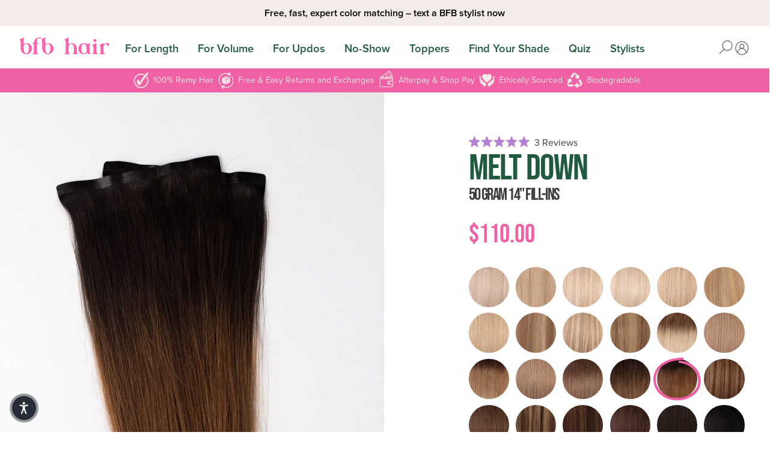

--- FILE ---
content_type: text/html; charset=utf-8
request_url: https://www.bfbhair.com/products/melt-down-50-gram-14-fill-ins
body_size: 64475
content:
<!doctype html>
<html lang="en">
  <head>
    <script async src="https://sdk.postscript.io/sdk.bundle.js?shopId=276955"></script><title>BFB | 50-gram 14&quot; Fill-ins—Hair Extensions for Volume - Rooted Brown
&ndash; BFB Hair</title>
    <meta charset="utf-8">
    <meta http-equiv="X-UA-Compatible" content="IE=edge,chrome=1"><meta name="description" content="The BFB Fill-ins are clip in extensions made from the highest quality 100% remy hair. The 14&quot; Fill-ins include two volumizing wefts meant to add volume and fullness to short hair styles. Melt Down is our darkest, intentional ombre shade! It has a darker root that fades into warmer brown on the ends."><link rel="canonical" href="https://www.bfbhair.com/products/melt-down-50-gram-14-fill-ins"><link rel="shortcut icon" href="//www.bfbhair.com/cdn/shop/files/new_favicon_9077740a-3ada-45df-aa4e-f8b688432278_32x32.png?v=1639418730" type="image/png"><meta name="viewport" content="width=device-width,initial-scale=1,shrink-to-fit=no">

    <meta name="google-site-verification" content="IAu4XypLhiTHm9fqh6UfyJvyGVB88AhsiApRHVq81vg">

    <!-- /snippets/social-meta-tags.liquid -->


<meta property="og:site_name" content="BFB Hair">
<meta property="og:url" content="https://www.bfbhair.com/products/melt-down-50-gram-14-fill-ins">
<meta property="og:title" content="BFB | 50-gram 14&quot; Fill-ins—Hair Extensions for Volume - Rooted Brown">
<meta property="og:type" content="product">
<meta property="og:description" content="The BFB Fill-ins are clip in extensions made from the highest quality 100% remy hair. The 14&quot; Fill-ins include two volumizing wefts meant to add volume and fullness to short hair styles. Melt Down is our darkest, intentional ombre shade! It has a darker root that fades into warmer brown on the ends."><meta property="og:image" content="http://www.bfbhair.com/cdn/shop/products/BFB_Classic_14inch-029_3394f3c3-ebc6-41f3-9977-17404e27d694.jpg?v=1636645377">
  <meta property="og:image:secure_url" content="https://www.bfbhair.com/cdn/shop/products/BFB_Classic_14inch-029_3394f3c3-ebc6-41f3-9977-17404e27d694.jpg?v=1636645377">
  <meta property="og:image:width" content="1334">
  <meta property="og:image:height" content="2000">
  <meta property="og:price:amount" content="110.00">
  <meta property="og:price:currency" content="USD">



<meta name="twitter:card" content="summary_large_image">
<meta name="twitter:title" content="BFB | 50-gram 14&quot; Fill-ins—Hair Extensions for Volume - Rooted Brown">
<meta name="twitter:description" content="The BFB Fill-ins are clip in extensions made from the highest quality 100% remy hair. The 14&quot; Fill-ins include two volumizing wefts meant to add volume and fullness to short hair styles. Melt Down is our darkest, intentional ombre shade! It has a darker root that fades into warmer brown on the ends.">


    


<script>window.__webpack_public_path__ = "//www.bfbhair.com/cdn/shop/t/84/assets/"</script>

<link rel="preconnect" href="https://cdn.shopify.com" crossorigin>
<link rel="preconnect" href="https://fonts.shopifycdn.com" crossorigin>
<link rel="preconnect" href="https://cdn.jsdelivr.net" crossorigin>

<link rel="preload" href="//www.bfbhair.com/cdn/shop/t/84/assets/app.js?v=3805940422813987911761675450" as="script">




    <script>
  window.theme = {
    strings: {
      addToCart: "Add to cart",
      soldOut: "Sold out",
      unavailable: "Unavailable"
    },
    moneyFormat: "${{amount}}",
    freeShippingThreshold: 6500
  };
</script>

<script async type="text/javascript" defer>
  (function e(){var e=document.createElement("script");e.type="text/javascript",e.async=true,e.src="//staticw2.yotpo.com/hfFjp5vHTJ6jTpj7BfGF73EaPZAr8gedw5MlZZUs/widget.js";var t=document.getElementsByTagName("script")[0];t.parentNode.insertBefore(e,t)})();
</script>



<!-- Global site tag (gtag.js) - Google AdWords: 751004026 -->
<script async src="https://www.googletagmanager.com/gtag/js?id=AW-751004026"></script>
<script defer="defer">
  window.dataLayer = window.dataLayer || [];
  function gtag(){dataLayer.push(arguments);}
  gtag('js', new Date());

  gtag('config', 'AW-751004026');
</script>



<script src="https://www.googleoptimize.com/optimize.js?id=OPT-KQ3G86N"></script>



<!-- START Rakuten Marketing Tracking -->
<script async type="text/javascript" defer="defer">
  (function (url) {
      /*Tracking Bootstrap
      Set Up DataLayer objects/properties here*/
      if(!window.DataLayer){
        window.DataLayer = {};
      }
      if(!DataLayer.events){
        DataLayer.events = {};
      }
      DataLayer.events.SiteSection = "1";
  var loc, ct = document.createElement("script");
    ct.type = "text/javascript"; 
    ct.async = true;
    ct.src = url;
    loc = document.getElementsByTagName('script')[0];
    loc.parentNode.insertBefore(ct, loc);
  }(document.location.protocol + "//intljs.rmtag.com/115412.ct.js"));
</script>
<!-- END Rakuten Marketing Tracking -->

<!-- ticktok script -->
  <script> !function (w, d, t) { w.TiktokAnalyticsObject = t; var ttq = w[t] = w[t] || []; ttq.methods = ["page", "track", "identify", "instances", "debug", "on", "off", "once", "ready", "alias", "group", "enableCookie", "disableCookie"], ttq.setAndDefer = function (t, e) { t[e] = function () { t.push([e].concat(Array.prototype.slice.call(arguments, 0))) } }; for (var i = 0; i < ttq.methods.length; i++)ttq.setAndDefer(ttq, ttq.methods[i]); ttq.instance = function (t) { for (var e = ttq._i[t] || [], n = 0; n < ttq.methods.length; n++)ttq.setAndDefer(e, ttq.methods[n]); return e }, ttq.load = function (e, n) { var i = "https://analytics.tiktok.com/i18n/pixel/events.js"; ttq._i = ttq._i || {}, ttq._i[e] = [], ttq._i[e]._u = i, ttq._t = ttq._t || {}, ttq._t[e] = +new Date, ttq._o = ttq._o || {}, ttq._o[e] = n || {}; var o = document.createElement("script"); o.type = "text/javascript", o.async = !0, o.src = i + "?sdkid=" + e + "&lib=" + t; var a = document.getElementsByTagName("script")[0]; a.parentNode.insertBefore(o, a) }; ttq.load('C3MDKMNB3D4L4OG4PS2G'); ttq.page(); }(window, document, 'ttq');</script>
<!-- END ticktok script -->


<script type="text/javascript" src="//www.klaviyo.com/media/js/public/klaviyo_subscribe.js"></script>

    <script>window.performance && window.performance.mark && window.performance.mark('shopify.content_for_header.start');</script><meta name="google-site-verification" content="IAu4XypLhiTHm9fqh6UfyJvyGVB88AhsiApRHVq81vg">
<meta name="google-site-verification" content="XTo3F8sC7Y-5OaGwD6F6u0VWbTjNp7BjjumtqWybLpA">
<meta name="google-site-verification" content="iaZq2Aa-Q0Nks0y09KqXQZv2bnszZTrbqhPyEYF9Y7w">
<meta id="shopify-digital-wallet" name="shopify-digital-wallet" content="/13314649/digital_wallets/dialog">
<meta name="shopify-checkout-api-token" content="d222d50bd1f6e234645fe5d879288fe1">
<meta id="in-context-paypal-metadata" data-shop-id="13314649" data-venmo-supported="true" data-environment="production" data-locale="en_US" data-paypal-v4="true" data-currency="USD">
<link rel="alternate" hreflang="x-default" href="https://www.bfbhair.com/products/melt-down-50-gram-14-fill-ins">
<link rel="alternate" hreflang="en" href="https://www.bfbhair.com/products/melt-down-50-gram-14-fill-ins">
<link rel="alternate" hreflang="en-CA" href="https://www.bfbhair.com/en-ca/products/melt-down-50-gram-14-fill-ins">
<link rel="alternate" hreflang="en-AU" href="https://www.bfbhair.com/en-au/products/melt-down-50-gram-14-fill-ins">
<link rel="alternate" hreflang="en-DE" href="https://www.bfbhair.com/en-de/products/melt-down-50-gram-14-fill-ins">
<link rel="alternate" hreflang="en-GB" href="https://www.bfbhair.com/en-gb/products/melt-down-50-gram-14-fill-ins">
<link rel="alternate" type="application/json+oembed" href="https://www.bfbhair.com/products/melt-down-50-gram-14-fill-ins.oembed">
<script async="async" src="/checkouts/internal/preloads.js?locale=en-US"></script>
<link rel="preconnect" href="https://shop.app" crossorigin="anonymous">
<script async="async" src="https://shop.app/checkouts/internal/preloads.js?locale=en-US&shop_id=13314649" crossorigin="anonymous"></script>
<script id="apple-pay-shop-capabilities" type="application/json">{"shopId":13314649,"countryCode":"US","currencyCode":"USD","merchantCapabilities":["supports3DS"],"merchantId":"gid:\/\/shopify\/Shop\/13314649","merchantName":"BFB Hair","requiredBillingContactFields":["postalAddress","email","phone"],"requiredShippingContactFields":["postalAddress","email","phone"],"shippingType":"shipping","supportedNetworks":["visa","masterCard","amex","discover","elo","jcb"],"total":{"type":"pending","label":"BFB Hair","amount":"1.00"},"shopifyPaymentsEnabled":true,"supportsSubscriptions":true}</script>
<script id="shopify-features" type="application/json">{"accessToken":"d222d50bd1f6e234645fe5d879288fe1","betas":["rich-media-storefront-analytics"],"domain":"www.bfbhair.com","predictiveSearch":true,"shopId":13314649,"locale":"en"}</script>
<script>var Shopify = Shopify || {};
Shopify.shop = "clarkplanet-2.myshopify.com";
Shopify.locale = "en";
Shopify.currency = {"active":"USD","rate":"1.0"};
Shopify.country = "US";
Shopify.theme = {"name":"Copy of Copy of LT. BFB-Hair[AB310724] BEST","id":128084410414,"schema_name":"BFB Hair","schema_version":"1.0.0","theme_store_id":null,"role":"main"};
Shopify.theme.handle = "null";
Shopify.theme.style = {"id":null,"handle":null};
Shopify.cdnHost = "www.bfbhair.com/cdn";
Shopify.routes = Shopify.routes || {};
Shopify.routes.root = "/";</script>
<script type="module">!function(o){(o.Shopify=o.Shopify||{}).modules=!0}(window);</script>
<script>!function(o){function n(){var o=[];function n(){o.push(Array.prototype.slice.apply(arguments))}return n.q=o,n}var t=o.Shopify=o.Shopify||{};t.loadFeatures=n(),t.autoloadFeatures=n()}(window);</script>
<script>
  window.ShopifyPay = window.ShopifyPay || {};
  window.ShopifyPay.apiHost = "shop.app\/pay";
  window.ShopifyPay.redirectState = null;
</script>
<script id="shop-js-analytics" type="application/json">{"pageType":"product"}</script>
<script defer="defer" async type="module" src="//www.bfbhair.com/cdn/shopifycloud/shop-js/modules/v2/client.init-shop-cart-sync_BApSsMSl.en.esm.js"></script>
<script defer="defer" async type="module" src="//www.bfbhair.com/cdn/shopifycloud/shop-js/modules/v2/chunk.common_CBoos6YZ.esm.js"></script>
<script type="module">
  await import("//www.bfbhair.com/cdn/shopifycloud/shop-js/modules/v2/client.init-shop-cart-sync_BApSsMSl.en.esm.js");
await import("//www.bfbhair.com/cdn/shopifycloud/shop-js/modules/v2/chunk.common_CBoos6YZ.esm.js");

  window.Shopify.SignInWithShop?.initShopCartSync?.({"fedCMEnabled":true,"windoidEnabled":true});

</script>
<script>
  window.Shopify = window.Shopify || {};
  if (!window.Shopify.featureAssets) window.Shopify.featureAssets = {};
  window.Shopify.featureAssets['shop-js'] = {"shop-cart-sync":["modules/v2/client.shop-cart-sync_DJczDl9f.en.esm.js","modules/v2/chunk.common_CBoos6YZ.esm.js"],"init-fed-cm":["modules/v2/client.init-fed-cm_BzwGC0Wi.en.esm.js","modules/v2/chunk.common_CBoos6YZ.esm.js"],"init-windoid":["modules/v2/client.init-windoid_BS26ThXS.en.esm.js","modules/v2/chunk.common_CBoos6YZ.esm.js"],"shop-cash-offers":["modules/v2/client.shop-cash-offers_DthCPNIO.en.esm.js","modules/v2/chunk.common_CBoos6YZ.esm.js","modules/v2/chunk.modal_Bu1hFZFC.esm.js"],"shop-button":["modules/v2/client.shop-button_D_JX508o.en.esm.js","modules/v2/chunk.common_CBoos6YZ.esm.js"],"init-shop-email-lookup-coordinator":["modules/v2/client.init-shop-email-lookup-coordinator_DFwWcvrS.en.esm.js","modules/v2/chunk.common_CBoos6YZ.esm.js"],"shop-toast-manager":["modules/v2/client.shop-toast-manager_tEhgP2F9.en.esm.js","modules/v2/chunk.common_CBoos6YZ.esm.js"],"shop-login-button":["modules/v2/client.shop-login-button_DwLgFT0K.en.esm.js","modules/v2/chunk.common_CBoos6YZ.esm.js","modules/v2/chunk.modal_Bu1hFZFC.esm.js"],"avatar":["modules/v2/client.avatar_BTnouDA3.en.esm.js"],"init-shop-cart-sync":["modules/v2/client.init-shop-cart-sync_BApSsMSl.en.esm.js","modules/v2/chunk.common_CBoos6YZ.esm.js"],"pay-button":["modules/v2/client.pay-button_BuNmcIr_.en.esm.js","modules/v2/chunk.common_CBoos6YZ.esm.js"],"init-shop-for-new-customer-accounts":["modules/v2/client.init-shop-for-new-customer-accounts_DrjXSI53.en.esm.js","modules/v2/client.shop-login-button_DwLgFT0K.en.esm.js","modules/v2/chunk.common_CBoos6YZ.esm.js","modules/v2/chunk.modal_Bu1hFZFC.esm.js"],"init-customer-accounts-sign-up":["modules/v2/client.init-customer-accounts-sign-up_TlVCiykN.en.esm.js","modules/v2/client.shop-login-button_DwLgFT0K.en.esm.js","modules/v2/chunk.common_CBoos6YZ.esm.js","modules/v2/chunk.modal_Bu1hFZFC.esm.js"],"shop-follow-button":["modules/v2/client.shop-follow-button_C5D3XtBb.en.esm.js","modules/v2/chunk.common_CBoos6YZ.esm.js","modules/v2/chunk.modal_Bu1hFZFC.esm.js"],"checkout-modal":["modules/v2/client.checkout-modal_8TC_1FUY.en.esm.js","modules/v2/chunk.common_CBoos6YZ.esm.js","modules/v2/chunk.modal_Bu1hFZFC.esm.js"],"init-customer-accounts":["modules/v2/client.init-customer-accounts_C0Oh2ljF.en.esm.js","modules/v2/client.shop-login-button_DwLgFT0K.en.esm.js","modules/v2/chunk.common_CBoos6YZ.esm.js","modules/v2/chunk.modal_Bu1hFZFC.esm.js"],"lead-capture":["modules/v2/client.lead-capture_Cq0gfm7I.en.esm.js","modules/v2/chunk.common_CBoos6YZ.esm.js","modules/v2/chunk.modal_Bu1hFZFC.esm.js"],"shop-login":["modules/v2/client.shop-login_BmtnoEUo.en.esm.js","modules/v2/chunk.common_CBoos6YZ.esm.js","modules/v2/chunk.modal_Bu1hFZFC.esm.js"],"payment-terms":["modules/v2/client.payment-terms_BHOWV7U_.en.esm.js","modules/v2/chunk.common_CBoos6YZ.esm.js","modules/v2/chunk.modal_Bu1hFZFC.esm.js"]};
</script>
<script>(function() {
  var isLoaded = false;
  function asyncLoad() {
    if (isLoaded) return;
    isLoaded = true;
    var urls = ["https:\/\/instafeed.nfcube.com\/cdn\/99acdd098f673e5c3c5fa2e447cc8001.js?shop=clarkplanet-2.myshopify.com","https:\/\/static-us.afterpay.com\/shopify\/afterpay-attract\/afterpay-attract-widget.js?shop=clarkplanet-2.myshopify.com","https:\/\/intg.snapchat.com\/shopify\/shopify-scevent-init.js?id=951a5d9e-9892-40fc-94f8-b205eb04b4df\u0026shop=clarkplanet-2.myshopify.com","https:\/\/shopify-extension.getredo.com\/main.js?widget_id=siszwklz9r92cpp\u0026shop=clarkplanet-2.myshopify.com","https:\/\/cdn.hextom.com\/js\/quickannouncementbar.js?shop=clarkplanet-2.myshopify.com","https:\/\/sdk.postscript.io\/sdk-script-loader.bundle.js?shopId=276955\u0026shop=clarkplanet-2.myshopify.com","https:\/\/chat-widget.getredo.com\/widget.js?widgetId=siszwklz9r92cpp\u0026shop=clarkplanet-2.myshopify.com"];
    for (var i = 0; i < urls.length; i++) {
      var s = document.createElement('script');
      s.type = 'text/javascript';
      s.async = true;
      s.src = urls[i];
      var x = document.getElementsByTagName('script')[0];
      x.parentNode.insertBefore(s, x);
    }
  };
  if(window.attachEvent) {
    window.attachEvent('onload', asyncLoad);
  } else {
    window.addEventListener('load', asyncLoad, false);
  }
})();</script>
<script id="__st">var __st={"a":13314649,"offset":-25200,"reqid":"869ca7ae-fbb0-4ba8-970e-d18bc093ef7a-1768864808","pageurl":"www.bfbhair.com\/products\/melt-down-50-gram-14-fill-ins","u":"d2e554c0861c","p":"product","rtyp":"product","rid":6685368942638};</script>
<script>window.ShopifyPaypalV4VisibilityTracking = true;</script>
<script id="captcha-bootstrap">!function(){'use strict';const t='contact',e='account',n='new_comment',o=[[t,t],['blogs',n],['comments',n],[t,'customer']],c=[[e,'customer_login'],[e,'guest_login'],[e,'recover_customer_password'],[e,'create_customer']],r=t=>t.map((([t,e])=>`form[action*='/${t}']:not([data-nocaptcha='true']) input[name='form_type'][value='${e}']`)).join(','),a=t=>()=>t?[...document.querySelectorAll(t)].map((t=>t.form)):[];function s(){const t=[...o],e=r(t);return a(e)}const i='password',u='form_key',d=['recaptcha-v3-token','g-recaptcha-response','h-captcha-response',i],f=()=>{try{return window.sessionStorage}catch{return}},m='__shopify_v',_=t=>t.elements[u];function p(t,e,n=!1){try{const o=window.sessionStorage,c=JSON.parse(o.getItem(e)),{data:r}=function(t){const{data:e,action:n}=t;return t[m]||n?{data:e,action:n}:{data:t,action:n}}(c);for(const[e,n]of Object.entries(r))t.elements[e]&&(t.elements[e].value=n);n&&o.removeItem(e)}catch(o){console.error('form repopulation failed',{error:o})}}const l='form_type',E='cptcha';function T(t){t.dataset[E]=!0}const w=window,h=w.document,L='Shopify',v='ce_forms',y='captcha';let A=!1;((t,e)=>{const n=(g='f06e6c50-85a8-45c8-87d0-21a2b65856fe',I='https://cdn.shopify.com/shopifycloud/storefront-forms-hcaptcha/ce_storefront_forms_captcha_hcaptcha.v1.5.2.iife.js',D={infoText:'Protected by hCaptcha',privacyText:'Privacy',termsText:'Terms'},(t,e,n)=>{const o=w[L][v],c=o.bindForm;if(c)return c(t,g,e,D).then(n);var r;o.q.push([[t,g,e,D],n]),r=I,A||(h.body.append(Object.assign(h.createElement('script'),{id:'captcha-provider',async:!0,src:r})),A=!0)});var g,I,D;w[L]=w[L]||{},w[L][v]=w[L][v]||{},w[L][v].q=[],w[L][y]=w[L][y]||{},w[L][y].protect=function(t,e){n(t,void 0,e),T(t)},Object.freeze(w[L][y]),function(t,e,n,w,h,L){const[v,y,A,g]=function(t,e,n){const i=e?o:[],u=t?c:[],d=[...i,...u],f=r(d),m=r(i),_=r(d.filter((([t,e])=>n.includes(e))));return[a(f),a(m),a(_),s()]}(w,h,L),I=t=>{const e=t.target;return e instanceof HTMLFormElement?e:e&&e.form},D=t=>v().includes(t);t.addEventListener('submit',(t=>{const e=I(t);if(!e)return;const n=D(e)&&!e.dataset.hcaptchaBound&&!e.dataset.recaptchaBound,o=_(e),c=g().includes(e)&&(!o||!o.value);(n||c)&&t.preventDefault(),c&&!n&&(function(t){try{if(!f())return;!function(t){const e=f();if(!e)return;const n=_(t);if(!n)return;const o=n.value;o&&e.removeItem(o)}(t);const e=Array.from(Array(32),(()=>Math.random().toString(36)[2])).join('');!function(t,e){_(t)||t.append(Object.assign(document.createElement('input'),{type:'hidden',name:u})),t.elements[u].value=e}(t,e),function(t,e){const n=f();if(!n)return;const o=[...t.querySelectorAll(`input[type='${i}']`)].map((({name:t})=>t)),c=[...d,...o],r={};for(const[a,s]of new FormData(t).entries())c.includes(a)||(r[a]=s);n.setItem(e,JSON.stringify({[m]:1,action:t.action,data:r}))}(t,e)}catch(e){console.error('failed to persist form',e)}}(e),e.submit())}));const S=(t,e)=>{t&&!t.dataset[E]&&(n(t,e.some((e=>e===t))),T(t))};for(const o of['focusin','change'])t.addEventListener(o,(t=>{const e=I(t);D(e)&&S(e,y())}));const B=e.get('form_key'),M=e.get(l),P=B&&M;t.addEventListener('DOMContentLoaded',(()=>{const t=y();if(P)for(const e of t)e.elements[l].value===M&&p(e,B);[...new Set([...A(),...v().filter((t=>'true'===t.dataset.shopifyCaptcha))])].forEach((e=>S(e,t)))}))}(h,new URLSearchParams(w.location.search),n,t,e,['guest_login'])})(!0,!0)}();</script>
<script integrity="sha256-4kQ18oKyAcykRKYeNunJcIwy7WH5gtpwJnB7kiuLZ1E=" data-source-attribution="shopify.loadfeatures" defer="defer" src="//www.bfbhair.com/cdn/shopifycloud/storefront/assets/storefront/load_feature-a0a9edcb.js" crossorigin="anonymous"></script>
<script crossorigin="anonymous" defer="defer" src="//www.bfbhair.com/cdn/shopifycloud/storefront/assets/shopify_pay/storefront-65b4c6d7.js?v=20250812"></script>
<script data-source-attribution="shopify.dynamic_checkout.dynamic.init">var Shopify=Shopify||{};Shopify.PaymentButton=Shopify.PaymentButton||{isStorefrontPortableWallets:!0,init:function(){window.Shopify.PaymentButton.init=function(){};var t=document.createElement("script");t.src="https://www.bfbhair.com/cdn/shopifycloud/portable-wallets/latest/portable-wallets.en.js",t.type="module",document.head.appendChild(t)}};
</script>
<script data-source-attribution="shopify.dynamic_checkout.buyer_consent">
  function portableWalletsHideBuyerConsent(e){var t=document.getElementById("shopify-buyer-consent"),n=document.getElementById("shopify-subscription-policy-button");t&&n&&(t.classList.add("hidden"),t.setAttribute("aria-hidden","true"),n.removeEventListener("click",e))}function portableWalletsShowBuyerConsent(e){var t=document.getElementById("shopify-buyer-consent"),n=document.getElementById("shopify-subscription-policy-button");t&&n&&(t.classList.remove("hidden"),t.removeAttribute("aria-hidden"),n.addEventListener("click",e))}window.Shopify?.PaymentButton&&(window.Shopify.PaymentButton.hideBuyerConsent=portableWalletsHideBuyerConsent,window.Shopify.PaymentButton.showBuyerConsent=portableWalletsShowBuyerConsent);
</script>
<script data-source-attribution="shopify.dynamic_checkout.cart.bootstrap">document.addEventListener("DOMContentLoaded",(function(){function t(){return document.querySelector("shopify-accelerated-checkout-cart, shopify-accelerated-checkout")}if(t())Shopify.PaymentButton.init();else{new MutationObserver((function(e,n){t()&&(Shopify.PaymentButton.init(),n.disconnect())})).observe(document.body,{childList:!0,subtree:!0})}}));
</script>
<script id='scb4127' type='text/javascript' async='' src='https://www.bfbhair.com/cdn/shopifycloud/privacy-banner/storefront-banner.js'></script><link id="shopify-accelerated-checkout-styles" rel="stylesheet" media="screen" href="https://www.bfbhair.com/cdn/shopifycloud/portable-wallets/latest/accelerated-checkout-backwards-compat.css" crossorigin="anonymous">
<style id="shopify-accelerated-checkout-cart">
        #shopify-buyer-consent {
  margin-top: 1em;
  display: inline-block;
  width: 100%;
}

#shopify-buyer-consent.hidden {
  display: none;
}

#shopify-subscription-policy-button {
  background: none;
  border: none;
  padding: 0;
  text-decoration: underline;
  font-size: inherit;
  cursor: pointer;
}

#shopify-subscription-policy-button::before {
  box-shadow: none;
}

      </style>

<script>window.performance && window.performance.mark && window.performance.mark('shopify.content_for_header.end');</script>

    
      <style>
*,*::before,*::after{box-sizing:border-box;}ul[class],ol[class]{padding:0;}body,h1,h2,h3,h4,p,ul[class],ol[class],li,figure,figcaption,blockquote,dl,dd{margin:0;}body{min-height:100vh;scroll-behavior:smooth;text-rendering:optimizeSpeed;line-height:1.5;}html{scroll-behavior:smooth;}ul[class],ol[class]{list-style:none;}a:not([class]){text-decoration-skip-ink:auto;}img{max-width:100%;height:auto;display:block;}article>*+*{margin-top:1em;}input,button,textarea,select{font:inherit;}@media(prefers-reduced-motion: reduce){*{animation-duration:.01ms !important;animation-iteration-count:1 !important;transition-duration:.01ms !important;scroll-behavior:auto !important;}}html{padding-bottom:0 !important;}.fadeup{opacity:0;transition:opacity 80ms ease-out;}.fadeup.lazyloaded{opacity:1;}.no-js{display:none;}.loox-rating .loox-icon{color:var(--color-ui-red);}.loox-rating span{color:var(--color-ui-red);font-weight:normal;}:root{--tiny-text: 0.7rem;--small-text: 0.8rem;}body{font-family:var(--sans);font-weight:400;font-size:1rem;color:var(--color-text-base);}strong{color:var(--color-text-accent);}h1,h2,h3,h4,h5,h6{font-family:var(--display);font-weight:400;line-height:1;margin:0 0 .3em 0;letter-spacing:-0.025em;text-transform:uppercase;}h1:not(:first-child),h2:not(:first-child),h3:not(:first-child),h4:not(:first-child),h5:not(:first-child),h6:not(:first-child){margin-top:.6em;}h1+h2:nth-child(n),h1+h3:nth-child(n),h1+h4:nth-child(n),h1+h5:nth-child(n),h1+h6:nth-child(n),h2+h2:nth-child(n),h2+h3:nth-child(n),h2+h4:nth-child(n),h2+h5:nth-child(n),h2+h6:nth-child(n),h3+h2:nth-child(n),h3+h3:nth-child(n),h3+h4:nth-child(n),h3+h5:nth-child(n),h3+h6:nth-child(n),h4+h2:nth-child(n),h4+h3:nth-child(n),h4+h4:nth-child(n),h4+h5:nth-child(n),h4+h6:nth-child(n),h5+h2:nth-child(n),h5+h3:nth-child(n),h5+h4:nth-child(n),h5+h5:nth-child(n),h5+h6:nth-child(n),h6+h2:nth-child(n),h6+h3:nth-child(n),h6+h4:nth-child(n),h6+h5:nth-child(n),h6+h6:nth-child(n){margin-top:0;}h1.heading,h2.heading,h3.heading,h4.heading,h5.heading,h6.heading{color:var(--color-ui-green);position:relative;z-index:1;}h1.heading p,h2.heading p,h3.heading p,h4.heading p,h5.heading p,h6.heading p{margin-bottom:0;}h1 a,h2 a,h3 a,h4 a,h5 a,h6 a{font-weight:500;}h1.u-text-sans,h2.u-text-sans,h3.u-text-sans,h4.u-text-sans,h5.u-text-sans,h6.u-text-sans{letter-spacing:.2em;}h1 .underline[data-color=pink],h2 .underline[data-color=pink],h3 .underline[data-color=pink],h4 .underline[data-color=pink],h5 .underline[data-color=pink],h6 .underline[data-color=pink]{position:relative;display:inline-block;font-weight:400;}h1 .underline[data-color=pink]:before,h2 .underline[data-color=pink]:before,h3 .underline[data-color=pink]:before,h4 .underline[data-color=pink]:before,h5 .underline[data-color=pink]:before,h6 .underline[data-color=pink]:before{content:"";display:block;width:calc(100% + .1em);padding-top:.15em;background:#ef61a4;right:-0.05em;bottom:.12em;left:-0.05em;position:absolute;z-index:-1;}h1 .underline[data-color=purple],h2 .underline[data-color=purple],h3 .underline[data-color=purple],h4 .underline[data-color=purple],h5 .underline[data-color=purple],h6 .underline[data-color=purple]{position:relative;display:inline-block;font-weight:400;}h1 .underline[data-color=purple]:before,h2 .underline[data-color=purple]:before,h3 .underline[data-color=purple]:before,h4 .underline[data-color=purple]:before,h5 .underline[data-color=purple]:before,h6 .underline[data-color=purple]:before{content:"";display:block;width:calc(100% + .1em);padding-top:.15em;background:#b580d1;right:-0.05em;bottom:.12em;left:-0.05em;position:absolute;z-index:-1;}h1 .underline[data-color=orange],h2 .underline[data-color=orange],h3 .underline[data-color=orange],h4 .underline[data-color=orange],h5 .underline[data-color=orange],h6 .underline[data-color=orange]{position:relative;display:inline-block;font-weight:400;}h1 .underline[data-color=orange]:before,h2 .underline[data-color=orange]:before,h3 .underline[data-color=orange]:before,h4 .underline[data-color=orange]:before,h5 .underline[data-color=orange]:before,h6 .underline[data-color=orange]:before{content:"";display:block;width:calc(100% + .1em);padding-top:.15em;background:#ffa600;right:-0.05em;bottom:.12em;left:-0.05em;position:absolute;z-index:-1;}h1 .underline[data-color=darkOrange],h2 .underline[data-color=darkOrange],h3 .underline[data-color=darkOrange],h4 .underline[data-color=darkOrange],h5 .underline[data-color=darkOrange],h6 .underline[data-color=darkOrange]{position:relative;display:inline-block;font-weight:400;}h1 .underline[data-color=darkOrange]:before,h2 .underline[data-color=darkOrange]:before,h3 .underline[data-color=darkOrange]:before,h4 .underline[data-color=darkOrange]:before,h5 .underline[data-color=darkOrange]:before,h6 .underline[data-color=darkOrange]:before{content:"";display:block;width:calc(100% + .1em);padding-top:.15em;background:#f60;right:-0.05em;bottom:.12em;left:-0.05em;position:absolute;z-index:-1;}h1 .underline[data-color=cream],h2 .underline[data-color=cream],h3 .underline[data-color=cream],h4 .underline[data-color=cream],h5 .underline[data-color=cream],h6 .underline[data-color=cream]{position:relative;display:inline-block;font-weight:400;}h1 .underline[data-color=cream]:before,h2 .underline[data-color=cream]:before,h3 .underline[data-color=cream]:before,h4 .underline[data-color=cream]:before,h5 .underline[data-color=cream]:before,h6 .underline[data-color=cream]:before{content:"";display:block;width:calc(100% + .1em);padding-top:.15em;background:#f3ece8;right:-0.05em;bottom:.12em;left:-0.05em;position:absolute;z-index:-1;}h1 .underline[data-color=green],h2 .underline[data-color=green],h3 .underline[data-color=green],h4 .underline[data-color=green],h5 .underline[data-color=green],h6 .underline[data-color=green]{position:relative;display:inline-block;font-weight:400;}h1 .underline[data-color=green]:before,h2 .underline[data-color=green]:before,h3 .underline[data-color=green]:before,h4 .underline[data-color=green]:before,h5 .underline[data-color=green]:before,h6 .underline[data-color=green]:before{content:"";display:block;width:calc(100% + .1em);padding-top:.15em;background:#205b3f;right:-0.05em;bottom:.12em;left:-0.05em;position:absolute;z-index:-1;}h1 .underline[data-color=gray],h2 .underline[data-color=gray],h3 .underline[data-color=gray],h4 .underline[data-color=gray],h5 .underline[data-color=gray],h6 .underline[data-color=gray]{position:relative;display:inline-block;font-weight:400;}h1 .underline[data-color=gray]:before,h2 .underline[data-color=gray]:before,h3 .underline[data-color=gray]:before,h4 .underline[data-color=gray]:before,h5 .underline[data-color=gray]:before,h6 .underline[data-color=gray]:before{content:"";display:block;width:calc(100% + .1em);padding-top:.15em;background:#d6d6d6;right:-0.05em;bottom:.12em;left:-0.05em;position:absolute;z-index:-1;}h1 .underline[data-color=darkgray],h2 .underline[data-color=darkgray],h3 .underline[data-color=darkgray],h4 .underline[data-color=darkgray],h5 .underline[data-color=darkgray],h6 .underline[data-color=darkgray]{position:relative;display:inline-block;font-weight:400;}h1 .underline[data-color=darkgray]:before,h2 .underline[data-color=darkgray]:before,h3 .underline[data-color=darkgray]:before,h4 .underline[data-color=darkgray]:before,h5 .underline[data-color=darkgray]:before,h6 .underline[data-color=darkgray]:before{content:"";display:block;width:calc(100% + .1em);padding-top:.15em;background:#4c4f52;right:-0.05em;bottom:.12em;left:-0.05em;position:absolute;z-index:-1;}h1 .underline[data-color=muted],h2 .underline[data-color=muted],h3 .underline[data-color=muted],h4 .underline[data-color=muted],h5 .underline[data-color=muted],h6 .underline[data-color=muted]{position:relative;display:inline-block;font-weight:400;}h1 .underline[data-color=muted]:before,h2 .underline[data-color=muted]:before,h3 .underline[data-color=muted]:before,h4 .underline[data-color=muted]:before,h5 .underline[data-color=muted]:before,h6 .underline[data-color=muted]:before{content:"";display:block;width:calc(100% + .1em);padding-top:.15em;background:#fafafa;right:-0.05em;bottom:.12em;left:-0.05em;position:absolute;z-index:-1;}h1 .underline[data-color=white],h2 .underline[data-color=white],h3 .underline[data-color=white],h4 .underline[data-color=white],h5 .underline[data-color=white],h6 .underline[data-color=white]{position:relative;display:inline-block;font-weight:400;}h1 .underline[data-color=white]:before,h2 .underline[data-color=white]:before,h3 .underline[data-color=white]:before,h4 .underline[data-color=white]:before,h5 .underline[data-color=white]:before,h6 .underline[data-color=white]:before{content:"";display:block;width:calc(100% + .1em);padding-top:.15em;background:#fff;right:-0.05em;bottom:.12em;left:-0.05em;position:absolute;z-index:-1;}h1{font-size:calc(1.875rem + 5.625vw);min-width:0vw;}@media(min-width: 1600px){h1{font-size:7.5rem;}}h2{font-size:calc(1.75rem + 4.5vw);min-width:0vw;}@media(min-width: 1600px){h2{font-size:6.25rem;}}h3{font-size:calc(1.685rem + 3.915vw);min-width:0vw;}@media(min-width: 1600px){h3{font-size:5.6rem;}}h4{font-size:calc(1.565rem + 2.835vw);min-width:0vw;}@media(min-width: 1600px){h4{font-size:4.4rem;}}h5{font-size:calc(1.465rem + 1.935vw);min-width:0vw;}@media(min-width: 1600px){h5{font-size:3.4rem;}}h6{font-size:calc(1.405rem + 1.395vw);min-width:0vw;}@media(min-width: 1600px){h6{font-size:2.8rem;}}p{margin:0 0 1.4em 0;}body,input,textarea,button,select{-webkit-font-smoothing:antialiased;text-size-adjust:100%;}a{color:#ef61a4;text-decoration:none;font-weight:600;}a:hover{color:#b580d1;}a:focus{color:inherit;}hr{border:none;border-bottom:1px solid var(--color-ui-gray);margin:calc(1.325rem + 0.675vw) 0;min-width:0vw;}@media(min-width: 1600px){hr{margin:2rem 0;}}hr.Container{margin:2rem auto;}.icon{width:1em;height:1em;}blockquote{text-transform:none;margin:2em auto;max-width:24em;font-style:italic;}strong{font-weight:bold;}.has-large-font-size{font-weight:300;line-height:1.2;}.has-link{cursor:pointer;}.u-text-display{font-family:"BebasNeue",Helvetica,Verdana,Arial,sans-serif;}.u-text-sans{font-family:"proxima-nova",Helvetica,Verdana,Arial,sans-serif;}.u-text-center{text-align:center !important;}.u-text-left{text-align:left !important;}.u-text-right{text-align:right !important;}.supports-no-cookies{display:none;}body.cookies-not-supported .supports-no-cookies{display:block;}.screen-reader-text{border:0;clip:rect(1px, 1px, 1px, 1px);clip-path:inset(50%);height:1px;margin:-1px;overflow:hidden;padding:0;position:absolute;width:1px;word-wrap:normal !important;}.Button,.button,input[type=submit]{display:inline-flex;vertical-align:middle;white-space:nowrap;font-family:"BebasNeue",Helvetica,Verdana,Arial,sans-serif;font-size:100%;cursor:pointer;border:none;margin:0;padding-top:0;padding-bottom:0;border-radius:3em;text-align:center;transition:all .18s ease;font-weight:500;text-transform:uppercase;text-decoration:none;align-items:center;justify-content:center;}.Button svg,.Button .icon,.button svg,.button .icon,input[type=submit] svg,input[type=submit] .icon{display:inline-block;vertical-align:middle;font-size:1.1em;transform:translateY(-0.06em);}.Button svg:first-child,.Button .icon:first-child,.button svg:first-child,.button .icon:first-child,input[type=submit] svg:first-child,input[type=submit] .icon:first-child{margin-right:.3em;}.Button svg:last-child,.Button .icon:last-child,.button svg:last-child,.button .icon:last-child,input[type=submit] svg:last-child,input[type=submit] .icon:last-child{margin-left:.3em;}.Button svg:only-child,.Button .icon:only-child,.button svg:only-child,.button .icon:only-child,input[type=submit] svg:only-child,input[type=submit] .icon:only-child{margin:0;}.Button:hover,.button:hover,input[type=submit]:hover{text-decoration:none;}.Button.disabled,.Button[disabled],.button.disabled,.button[disabled],input[type=submit].disabled,input[type=submit][disabled]{cursor:not-allowed;opacity:.4;}.Button[data-layout*=block],.button[data-layout*=block],input[type=submit][data-layout*=block]{width:100%;}.Button.Button--small,.Button[data-layout*=small],.button.Button--small,.button[data-layout*=small],input[type=submit].Button--small,input[type=submit][data-layout*=small]{font-size:1.35rem;line-height:2.6;padding:0 2.4em;border-radius:3em;}.Button[data-layout*=big],.button[data-layout*=big],input[type=submit][data-layout*=big]{font-size:1.87rem;min-height:3em;line-height:3;padding:0 3.6em;border-radius:3em;}.Button[data-style*=text],.Button[data-layout*=noLayout],.button[data-style*=text],.button[data-layout*=noLayout],input[type=submit][data-style*=text],input[type=submit][data-layout*=noLayout]{background:none;padding:unset !important;min-height:unset;line-height:unset;border-radius:unset;}.Button[data-style*=solid][data-style*=pink],.button[data-style*=solid][data-style*=pink],input[type=submit][data-style*=solid][data-style*=pink]{color:#fff;background-color:#ef61a4;}.Button[data-style*=solid][data-style*=theme],.button[data-style*=solid][data-style*=theme],input[type=submit][data-style*=solid][data-style*=theme]{background-color:var(--theme-color);}.Button[data-style*=solid][data-style*=purple],.button[data-style*=solid][data-style*=purple],input[type=submit][data-style*=solid][data-style*=purple]{color:#fff;background-color:#b580d1;}.Button[data-style*=solid][data-style*=theme],.button[data-style*=solid][data-style*=theme],input[type=submit][data-style*=solid][data-style*=theme]{background-color:var(--theme-color);}.Button[data-style*=solid][data-style*=orange],.button[data-style*=solid][data-style*=orange],input[type=submit][data-style*=solid][data-style*=orange]{color:#fff;background-color:#ffa600;}.Button[data-style*=solid][data-style*=theme],.button[data-style*=solid][data-style*=theme],input[type=submit][data-style*=solid][data-style*=theme]{background-color:var(--theme-color);}.Button[data-style*=solid][data-style*=darkOrange],.button[data-style*=solid][data-style*=darkOrange],input[type=submit][data-style*=solid][data-style*=darkOrange]{color:#fff;background-color:#f60;}.Button[data-style*=solid][data-style*=theme],.button[data-style*=solid][data-style*=theme],input[type=submit][data-style*=solid][data-style*=theme]{background-color:var(--theme-color);}.Button[data-style*=solid][data-style*=cream],.button[data-style*=solid][data-style*=cream],input[type=submit][data-style*=solid][data-style*=cream]{color:#fff;background-color:#f3ece8;}.Button[data-style*=solid][data-style*=theme],.button[data-style*=solid][data-style*=theme],input[type=submit][data-style*=solid][data-style*=theme]{background-color:var(--theme-color);}.Button[data-style*=solid][data-style*=green],.button[data-style*=solid][data-style*=green],input[type=submit][data-style*=solid][data-style*=green]{color:#fff;background-color:#205b3f;}.Button[data-style*=solid][data-style*=theme],.button[data-style*=solid][data-style*=theme],input[type=submit][data-style*=solid][data-style*=theme]{background-color:var(--theme-color);}.Button[data-style*=solid][data-style*=gray],.button[data-style*=solid][data-style*=gray],input[type=submit][data-style*=solid][data-style*=gray]{color:#fff;background-color:#d6d6d6;}.Button[data-style*=solid][data-style*=theme],.button[data-style*=solid][data-style*=theme],input[type=submit][data-style*=solid][data-style*=theme]{background-color:var(--theme-color);}.Button[data-style*=solid][data-style*=darkgray],.button[data-style*=solid][data-style*=darkgray],input[type=submit][data-style*=solid][data-style*=darkgray]{color:#fff;background-color:#4c4f52;}.Button[data-style*=solid][data-style*=theme],.button[data-style*=solid][data-style*=theme],input[type=submit][data-style*=solid][data-style*=theme]{background-color:var(--theme-color);}.Button[data-style*=solid][data-style*=muted],.button[data-style*=solid][data-style*=muted],input[type=submit][data-style*=solid][data-style*=muted]{color:#fff;background-color:#fafafa;}.Button[data-style*=solid][data-style*=theme],.button[data-style*=solid][data-style*=theme],input[type=submit][data-style*=solid][data-style*=theme]{background-color:var(--theme-color);}.Button[data-style*=solid][data-style*=white],.button[data-style*=solid][data-style*=white],input[type=submit][data-style*=solid][data-style*=white]{color:#fff;background-color:#fff;color:var(--color-ui-navy);box-shadow:rgba(22,34,39,.3) 0 0 .2em,rgba(22,34,39,.1) 0 0 2em;}.Button[data-style*=solid][data-style*=theme],.button[data-style*=solid][data-style*=theme],input[type=submit][data-style*=solid][data-style*=theme]{background-color:var(--theme-color);}.Button[data-style*=outline][data-style*=pink],.button[data-style*=outline][data-style*=pink],input[type=submit][data-style*=outline][data-style*=pink]{color:#ef61a4;background:none;box-shadow:#ef61a4 0 0 0 1px inset;}.Button[data-style*=outline][data-style*=theme],.button[data-style*=outline][data-style*=theme],input[type=submit][data-style*=outline][data-style*=theme]{color:var(--theme-color);box-shadow:var(--theme-color) 0 0 0 1px inset;}.Button[data-style*=outline][data-style*=purple],.button[data-style*=outline][data-style*=purple],input[type=submit][data-style*=outline][data-style*=purple]{color:#b580d1;background:none;box-shadow:#b580d1 0 0 0 1px inset;}.Button[data-style*=outline][data-style*=theme],.button[data-style*=outline][data-style*=theme],input[type=submit][data-style*=outline][data-style*=theme]{color:var(--theme-color);box-shadow:var(--theme-color) 0 0 0 1px inset;}.Button[data-style*=outline][data-style*=orange],.button[data-style*=outline][data-style*=orange],input[type=submit][data-style*=outline][data-style*=orange]{color:#ffa600;background:none;box-shadow:#ffa600 0 0 0 1px inset;}.Button[data-style*=outline][data-style*=theme],.button[data-style*=outline][data-style*=theme],input[type=submit][data-style*=outline][data-style*=theme]{color:var(--theme-color);box-shadow:var(--theme-color) 0 0 0 1px inset;}.Button[data-style*=outline][data-style*=darkOrange],.button[data-style*=outline][data-style*=darkOrange],input[type=submit][data-style*=outline][data-style*=darkOrange]{color:#f60;background:none;box-shadow:#f60 0 0 0 1px inset;}.Button[data-style*=outline][data-style*=theme],.button[data-style*=outline][data-style*=theme],input[type=submit][data-style*=outline][data-style*=theme]{color:var(--theme-color);box-shadow:var(--theme-color) 0 0 0 1px inset;}.Button[data-style*=outline][data-style*=cream],.button[data-style*=outline][data-style*=cream],input[type=submit][data-style*=outline][data-style*=cream]{color:#f3ece8;background:none;box-shadow:#f3ece8 0 0 0 1px inset;}.Button[data-style*=outline][data-style*=theme],.button[data-style*=outline][data-style*=theme],input[type=submit][data-style*=outline][data-style*=theme]{color:var(--theme-color);box-shadow:var(--theme-color) 0 0 0 1px inset;}.Button[data-style*=outline][data-style*=green],.button[data-style*=outline][data-style*=green],input[type=submit][data-style*=outline][data-style*=green]{color:#205b3f;background:none;box-shadow:#205b3f 0 0 0 1px inset;}.Button[data-style*=outline][data-style*=theme],.button[data-style*=outline][data-style*=theme],input[type=submit][data-style*=outline][data-style*=theme]{color:var(--theme-color);box-shadow:var(--theme-color) 0 0 0 1px inset;}.Button[data-style*=outline][data-style*=gray],.button[data-style*=outline][data-style*=gray],input[type=submit][data-style*=outline][data-style*=gray]{color:#d6d6d6;background:none;box-shadow:#d6d6d6 0 0 0 1px inset;}.Button[data-style*=outline][data-style*=theme],.button[data-style*=outline][data-style*=theme],input[type=submit][data-style*=outline][data-style*=theme]{color:var(--theme-color);box-shadow:var(--theme-color) 0 0 0 1px inset;}.Button[data-style*=outline][data-style*=darkgray],.button[data-style*=outline][data-style*=darkgray],input[type=submit][data-style*=outline][data-style*=darkgray]{color:#4c4f52;background:none;box-shadow:#4c4f52 0 0 0 1px inset;}.Button[data-style*=outline][data-style*=theme],.button[data-style*=outline][data-style*=theme],input[type=submit][data-style*=outline][data-style*=theme]{color:var(--theme-color);box-shadow:var(--theme-color) 0 0 0 1px inset;}.Button[data-style*=outline][data-style*=muted],.button[data-style*=outline][data-style*=muted],input[type=submit][data-style*=outline][data-style*=muted]{color:#fafafa;background:none;box-shadow:#fafafa 0 0 0 1px inset;}.Button[data-style*=outline][data-style*=theme],.button[data-style*=outline][data-style*=theme],input[type=submit][data-style*=outline][data-style*=theme]{color:var(--theme-color);box-shadow:var(--theme-color) 0 0 0 1px inset;}.Button[data-style*=outline][data-style*=white],.button[data-style*=outline][data-style*=white],input[type=submit][data-style*=outline][data-style*=white]{color:#fff;background:none;box-shadow:#fff 0 0 0 1px inset;}.Button[data-style*=outline][data-style*=theme],.button[data-style*=outline][data-style*=theme],input[type=submit][data-style*=outline][data-style*=theme]{color:var(--theme-color);box-shadow:var(--theme-color) 0 0 0 1px inset;}.Button[data-style*=svg-outline],.button[data-style*=svg-outline],input[type=submit][data-style*=svg-outline]{min-height:2.7em;padding:0 2em;position:relative;}.Button[data-style*=svg-outline] svg,.button[data-style*=svg-outline] svg,input[type=submit][data-style*=svg-outline] svg{position:absolute;width:100%;height:auto;margin-left:0;}.Button[data-style*=text][data-style*=pink],.Button[data-style*=textonly][data-style*=pink],.button[data-style*=text][data-style*=pink],.button[data-style*=textonly][data-style*=pink],input[type=submit][data-style*=text][data-style*=pink],input[type=submit][data-style*=textonly][data-style*=pink]{color:#ef61a4;background:none;}.Button[data-style*=text][data-style*=purple],.Button[data-style*=textonly][data-style*=purple],.button[data-style*=text][data-style*=purple],.button[data-style*=textonly][data-style*=purple],input[type=submit][data-style*=text][data-style*=purple],input[type=submit][data-style*=textonly][data-style*=purple]{color:#b580d1;background:none;}.Button[data-style*=text][data-style*=orange],.Button[data-style*=textonly][data-style*=orange],.button[data-style*=text][data-style*=orange],.button[data-style*=textonly][data-style*=orange],input[type=submit][data-style*=text][data-style*=orange],input[type=submit][data-style*=textonly][data-style*=orange]{color:#ffa600;background:none;}.Button[data-style*=text][data-style*=darkOrange],.Button[data-style*=textonly][data-style*=darkOrange],.button[data-style*=text][data-style*=darkOrange],.button[data-style*=textonly][data-style*=darkOrange],input[type=submit][data-style*=text][data-style*=darkOrange],input[type=submit][data-style*=textonly][data-style*=darkOrange]{color:#f60;background:none;}.Button[data-style*=text][data-style*=cream],.Button[data-style*=textonly][data-style*=cream],.button[data-style*=text][data-style*=cream],.button[data-style*=textonly][data-style*=cream],input[type=submit][data-style*=text][data-style*=cream],input[type=submit][data-style*=textonly][data-style*=cream]{color:#f3ece8;background:none;}.Button[data-style*=text][data-style*=green],.Button[data-style*=textonly][data-style*=green],.button[data-style*=text][data-style*=green],.button[data-style*=textonly][data-style*=green],input[type=submit][data-style*=text][data-style*=green],input[type=submit][data-style*=textonly][data-style*=green]{color:#205b3f;background:none;}.Button[data-style*=text][data-style*=gray],.Button[data-style*=textonly][data-style*=gray],.button[data-style*=text][data-style*=gray],.button[data-style*=textonly][data-style*=gray],input[type=submit][data-style*=text][data-style*=gray],input[type=submit][data-style*=textonly][data-style*=gray]{color:#d6d6d6;background:none;}.Button[data-style*=text][data-style*=darkgray],.Button[data-style*=textonly][data-style*=darkgray],.button[data-style*=text][data-style*=darkgray],.button[data-style*=textonly][data-style*=darkgray],input[type=submit][data-style*=text][data-style*=darkgray],input[type=submit][data-style*=textonly][data-style*=darkgray]{color:#4c4f52;background:none;}.Button[data-style*=text][data-style*=muted],.Button[data-style*=textonly][data-style*=muted],.button[data-style*=text][data-style*=muted],.button[data-style*=textonly][data-style*=muted],input[type=submit][data-style*=text][data-style*=muted],input[type=submit][data-style*=textonly][data-style*=muted]{color:#fafafa;background:none;}.Button[data-style*=text][data-style*=white],.Button[data-style*=textonly][data-style*=white],.button[data-style*=text][data-style*=white],.button[data-style*=textonly][data-style*=white],input[type=submit][data-style*=text][data-style*=white],input[type=submit][data-style*=textonly][data-style*=white]{color:#fff;background:none;}.Button[data-style*=underline],.button[data-style*=underline],input[type=submit][data-style*=underline]{padding-left:0 !important;padding-right:0 !important;min-height:0 !important;line-height:1 !important;border-bottom:2px solid;border-radius:0 !important;}.Button[data-style*=underline][data-style*=pink],.button[data-style*=underline][data-style*=pink],input[type=submit][data-style*=underline][data-style*=pink]{color:#ef61a4;}.Button[data-style*=underline][data-style*=purple],.button[data-style*=underline][data-style*=purple],input[type=submit][data-style*=underline][data-style*=purple]{color:#b580d1;}.Button[data-style*=underline][data-style*=orange],.button[data-style*=underline][data-style*=orange],input[type=submit][data-style*=underline][data-style*=orange]{color:#ffa600;}.Button[data-style*=underline][data-style*=darkOrange],.button[data-style*=underline][data-style*=darkOrange],input[type=submit][data-style*=underline][data-style*=darkOrange]{color:#f60;}.Button[data-style*=underline][data-style*=cream],.button[data-style*=underline][data-style*=cream],input[type=submit][data-style*=underline][data-style*=cream]{color:#f3ece8;}.Button[data-style*=underline][data-style*=green],.button[data-style*=underline][data-style*=green],input[type=submit][data-style*=underline][data-style*=green]{color:#205b3f;}.Button[data-style*=underline][data-style*=gray],.button[data-style*=underline][data-style*=gray],input[type=submit][data-style*=underline][data-style*=gray]{color:#d6d6d6;}.Button[data-style*=underline][data-style*=darkgray],.button[data-style*=underline][data-style*=darkgray],input[type=submit][data-style*=underline][data-style*=darkgray]{color:#4c4f52;}.Button[data-style*=underline][data-style*=muted],.button[data-style*=underline][data-style*=muted],input[type=submit][data-style*=underline][data-style*=muted]{color:#fafafa;}.Button[data-style*=underline][data-style*=white],.button[data-style*=underline][data-style*=white],input[type=submit][data-style*=underline][data-style*=white]{color:#fff;}.Button[data-style*=underline][data-style*=black],.button[data-style*=underline][data-style*=black],input[type=submit][data-style*=underline][data-style*=black]{color:#000;border-color:#000;}.Button[data-style*=noStyle],.button[data-style*=noStyle],input[type=submit][data-style*=noStyle]{background:none;border:none;}.Button[data-style*=icon],.button[data-style*=icon],input[type=submit][data-style*=icon]{font-size:calc(1.365rem + 1.035vw);min-width:0vw;}@media(min-width: 1600px){.Button[data-style*=icon],.button[data-style*=icon],input[type=submit][data-style*=icon]{font-size:2.4rem;}}[class*=Grid] .Button,[class*=Grid] .button,[class*=Grid] input[type=submit]{width:100%;}.Button{font-size:1.5rem;min-height:2.6em;padding:0 2.2em;border-radius:3em;}[data-layout*=small].Button{font-size:1.35rem;min-height:2.6rem;line-height:2.6;padding:0 2.4em;border-radius:3em;}.Button--big{font-size:1.87rem;line-height:3;padding:0 3.6em;border-radius:3em;}.Button--text,.Button--icon{padding-left:0;padding-right:0;min-height:unset;line-height:unset;background:none;color:unset;}.Button--text:hover,.Button--icon:hover{color:#ef61a4;}.Button--icon{font-size:calc(1.265rem + 0.135vw);min-width:0vw;}@media(min-width: 1600px){.Button--icon{font-size:1.4rem;}}.Button--isDisabled,.Button--isDisabled:hover{background-color:#fafafa;color:#949ea8;cursor:not-allowed;}.Button--play{width:1em;height:1em;font-size:calc(2.425rem + 10.575vw);min-width:0vw;padding:unset;z-index:1;min-height:unset;line-height:unset;color:#fff;border-radius:50%;background:rgba(255,255,255,.85) !important;}@media(min-width: 1600px){.Button--play{font-size:13rem;}}@supports(-webkit-backdrop-filter: none) or (backdrop-filter: none){.Button--play{-webkit-backdrop-filter:blur(17px);backdrop-filter:blur(17px);background-color:rgba(255,255,255,.3) !important;}}.Button--play .icon{font-size:.25em;}.Container{width:100%;max-width:calc(100% - 4rem);margin:0 auto;}@media(min-width: 90rem){.Container{max-width:86rem;}}@media(max-width: 72.49em){.Container .Container{max-width:100%;}}@media(min-width: 80rem){.Container--narrow{max-width:76rem;}}@media(min-width: 70rem){.Container--narrower{max-width:66rem;}}@media(min-width: 60rem){.Container--narrowest{max-width:56rem;}}@media(min-width: 115rem){.Container--wide{max-width:105rem;}}@media(min-width: 107rem){.Container--wider{max-width:105rem;}}@media(min-width: 112rem){.Container--wider{max-width:110rem;}}@media(min-width: 115rem){.alignwide{max-width:105rem;width:calc(100% + 19rem);margin-left:-9.5rem;margin-right:-9.5rem;}}@media(min-width: 120rem){.alignwider{max-width:110rem;width:calc(100% + 24rem);margin-left:-12rem;margin-right:-12rem;}}.MiniCart>svg{cursor:pointer;display:block;}.MiniCart>button{position:relative;}.MiniCart>button .icon.icon--primary{margin-right:0;}.MiniCart .itemCount{position:absolute;left:49%;top:58%;transform:translate(-50%, -50%);font-size:.7rem;line-height:1;letter-spacing:-1px;}.Loop--minicart{display:block !important;color:#575757;font-weight:400;margin:0;}.Loop--minicart .Card{grid-template-columns:1fr 2fr;grid-template-areas:"media content";padding:0 !important;column-gap:1rem;background:none;}.Loop--minicart .Card:not(:last-child){padding-bottom:2rem;margin-bottom:2rem;}.Loop--minicart .Card .Card__title{font-size:1.1rem;padding-right:1.5em;}.Loop--minicart .Card .Card__title small{display:block;}.Loop--minicart .Card__details{text-align:left;padding-left:0 !important;padding-right:0 !important;}.Loop--minicart .Card__details .Card__title small{font-size:.8em;}.Loop--minicart .product-properties{font-family:var(--sans);font-weight:500;font-size:.8rem;color:var(--color-text-neutral);margin:.6rem 0;}.Loop--minicart .product-properties dt{text-transform:uppercase;}.Loop--minicart .product-properties div{display:flex;line-height:1.1;margin:.5rem 0;}.Loop--minicart .Card__figure{overflow:hidden;position:relative;}.Loop--minicart .quantity_and_amount{margin-top:auto;display:grid;grid-template-columns:1fr 1fr;grid-template-areas:"amount delete";column-gap:.3em;}.Loop--minicart .quantity_and_amount .amount{font-family:var(--sans);color:var(--color-text-accent);grid-area:amount;}.Loop--minicart .quantity_and_amount .delete-line{grid-area:delete;padding:0;height:unset;min-height:unset;line-height:unset;}.Loop--minicart .quantity_and_amount .delete-line:hover{color:var(--color-ui-red);}.Loop--minicart .quantity_and_amount button{background:0;font-family:monospace;border:none;padding:0 1.1em;}.Loop--minicart .empty-loop{text-align:center;}ul.MiniCart__totals{text-align:center;list-style:none;font-family:var(--sans);text-transform:uppercase;margin-top:3rem;letter-spacing:.2em;}ul.MiniCart__totals li{display:flex;justify-content:center;}ul.MiniCart__totals .subtotal{color:var(--color-text-accent);font-weight:600;font-size:1.1em;}ul.MiniCart__totals .subtotal .total{margin-left:.5em;}ul.MiniCart__totals .notes{padding-top:2rem;font-size:.9rem;color:#575757;text-align:center;justify-content:center;display:block;}ul.MiniCart__totals .notes .promo{display:block;font-weight:500;font-size:1.2em;color:var(--color-ui-navy);}.MiniCart__form{margin-bottom:1rem;}.MiniCart__form .Button{width:100%;margin-bottom:1rem;}.MiniCart__notices{text-align:center;margin-bottom:1rem;font-family:var(--sans);text-transform:uppercase;font-size:.8rem;font-weight:500;color:var(--color-text-neutral);max-width:22em;margin:1.4rem auto 3rem;line-height:1.1;letter-spacing:.1em;}.MiniCart__notices .international-shipping{color:var(--color-text-accent);margin-top:1rem;}.Button--minicart{position:relative;}.Button--minicart .counter{display:inline-block;position:absolute;bottom:100%;left:70%;border-radius:50%;width:1em;height:1em;line-height:2em;text-align:center;font-size:.85rem;letter-spacing:0;}.Nav{font-family:var(--sans);display:flex;align-items:center;justify-content:center;}.Nav [data-layout*=vertical]{flex-direction:column;align-items:flex-start;}.Nav [data-layout*=vertical] .Nav__item{padding-left:0;padding-right:0;}.Nav [data-style*=icons] .is-hidden{display:none;}.Nav [data-style*=icons] .icon{font-size:calc(1.325rem + 0.675vw);min-width:0vw;display:block;}@media(min-width: 1600px){.Nav [data-style*=icons] .icon{font-size:2rem;}}.Nav a{color:var(--color-link-normal);}.Nav a:hover{color:var(--color-link-hover);}.Nav--main{font-family:var(--sans);}.Nav--main .Nav__item--main{white-space:nowrap;padding-left:1em;padding-right:1em;}.Nav--main .Nav__item--main .Nav__link{color:var(--color-ui-green);font-weight:600;}.Nav--main .Nav__item--main .Nav__link:hover{color:var(--color-ui-purple);}.Nav--main .Nav__item--main .Nav__link.level-1{font-size:1.15rem;}.Header .Nav--main .Nav__item.has-submenu{position:relative;}.Header .Nav--main .Nav__item.has-submenu:hover .Nav__submenu{visibility:visible;pointer-events:all;transform:translateX(-2rem) translateY(0);opacity:1;}.Header .Nav--main .Nav__submenu{visibility:hidden;opacity:0;position:absolute;top:100%;z-index:101;background:#fff;padding:1rem calc(1.325rem + 0.675vw);min-width:0vw;transform:translateX(-2rem) translateY(-1rem);box-shadow:rgba(27,31,44,.06) 0 13px 12px;min-width:calc(100% + 1rem);pointer-events:none;transition:opacity 100ms ease-in,transform 100ms ease-in;}@media(min-width: 1600px){.Header .Nav--main .Nav__submenu{padding:1rem 2rem;}}.Card{width:100%;display:grid;margin-top:calc(1.425rem + 1.575vw);min-width:0vw;margin-bottom:calc(1.425rem + 1.575vw);min-width:0vw;grid-template-columns:1fr;grid-template-areas:"media" "content";}@media(min-width: 1600px){.Card{margin-top:3rem;margin-bottom:3rem;}}@media(min-width: 48em){.Card[data-layout*=horizontal][data-layout*=media-content]{grid-template-areas:"media content";grid-template-columns:1fr 1.4fr;}.Card[data-layout*=horizontal][data-layout*=media-content][data-layout*="70-30"]{grid-template-columns:2fr 1fr;}.Card[data-layout*=horizontal][data-layout*=content-media]{grid-template-areas:"content media";grid-template-columns:1.4fr 1fr;}.Card[data-layout*=horizontal][data-layout*=content-media][data-layout*="70-30"]{grid-template-columns:1fr 2fr;}}.Card[data-layout*=vertical]{grid-template-columns:1fr;row-gap:1rem;}.Card[data-layout*=vertical][data-layout*=media-content]{grid-template-areas:"media" "content";grid-template-rows:auto minmax(auto, 1fr);}.Card[data-layout*=vertical][data-layout*=content-media]{grid-template-areas:"content" "media";grid-template-rows:minmax(auto, 1fr) auto;}.Card[data-layout*=vertical] .Card__media{position:relative;}.Card[data-layout*=vertical] .Card__media:before{content:"";display:block;width:100%;padding-top:125%;}.Card[data-layout*=vertical] .Card__media img,.Card[data-layout*=vertical] .Card__media svg:not(.icon){top:0;right:0;bottom:0;left:0;position:absolute;width:100%;height:100%;object-fit:cover;}.Card[data-layout*=vertical] .Card__media[data-layout*=image-contain] img{object-fit:contain;}.Card.image-fill .Card__media img,.Card.image-fill .Card__media svg:not(.icon){top:0;right:0;bottom:0;left:0;position:absolute;width:100%;height:100%;object-fit:cover;}.Card .Buttons{margin-top:auto;}.Card .Buttons .Button{flex-grow:1;}.Card__media{margin:0;grid-area:media;position:relative;}.Card__media a{display:block;position:absolute;top:0;left:0;right:0;bottom:0;height:100%;width:100%;}.Card__media a:before{content:"";position:absolute;display:block;width:calc(100% - 1rem);height:80%;bottom:0;background-color:#f2ebe7;}.Card__media img,.Card__media svg:not(.icon){display:block;width:calc(100% - 1rem);right:0;padding:0 0 1rem 1rem;}.Card__media svg:not(.icon){background-color:#f2ebe7;}.Card__media .caption,.Card__media figcaption{width:100%;padding:0 1rem 0 2rem;position:absolute;bottom:25%;left:0;text-transform:uppercase;color:#fff;text-align:center;}@media(min-width: 48em){.Card__media .caption,.Card__media figcaption{bottom:32%;}}.Card__details{grid-area:content;padding:1rem 1rem;display:flex;flex-direction:column;transition:padding 200 ease-out;text-align:center;font-size:1.1rem;}@media(min-width: 48em){.Card__details{padding:1rem calc(1.325rem + 0.675vw);min-width:0vw;}}@media(min-width: 48em)and (min-width: 1600px){.Card__details{padding:1rem 2rem;}}[data-layout*=horizontal] .Card__details{align-self:center;}[data-layout*=vertical] .Card__details{justify-content:flex-start;height:100%;}.Card__details p{font-size:1.1rem;}.Card__details p:last-child{margin-bottom:0;}.Card__details .Card__title{font-size:2rem;color:var(--color-text-base);}.Card__title{font-size:2.5rem;font-family:var(--display);text-transform:uppercase;margin-bottom:0;}.Card__title small{display:block;font-size:.6em;}.Card__cta{margin-top:auto;}.Card__meta{color:var(--color-text-neutral);font-family:var(--sans);}.Card__meta small{font-weight:500;}.Drawer{top:0;right:0;bottom:0;left:0;position:fixed;z-index:200;background:rgba(255,255,255,.8);text-align:left;}.Drawer .backdrop{top:0;right:0;bottom:0;left:0;position:absolute;z-index:2;}.Drawer--standard{display:none;}.Loop{display:grid;grid-template-columns:repeat(auto-fill, minmax(18rem, 1fr));column-gap:1rem;row-gap:calc(1.375rem + 1.125vw);min-width:0vw;}@media(min-width: 1600px){.Loop{row-gap:2.5rem;}}@media(min-width: 72.5em){.Loop{grid-template-columns:repeat(auto-fill, minmax(26rem, 1fr));}}.Loop[data-layout*=dense]{grid-template-columns:repeat(auto-fill, minmax(16rem, 1fr));}@media(min-width: 72.5em){.Loop[data-layout*=spacious]{grid-template-columns:repeat(auto-fill, minmax(19rem, 1fr));}.Loop[data-layout*=ultra-spacious]{grid-template-columns:repeat(auto-fill, minmax(27rem, 1fr));}}.Loop .Card,.Loop .Tile{margin-top:0;margin-bottom:0;}.shopify-section>.Section:first-child{margin-top:0;padding-top:0;}.Section{margin-bottom:calc(1.825rem + 5.175vw);min-width:0vw;}@media(min-width: 1600px){.Section{margin-bottom:7rem;}}.Section:first-child{padding-top:calc(1.625rem + 3.375vw);min-width:0vw;}@media(min-width: 1600px){.Section:first-child{padding-top:5rem;}}.Section:not(:first-child){margin-top:calc(1.625rem + 3.375vw);min-width:0vw;}@media(min-width: 1600px){.Section:not(:first-child){margin-top:5rem;}}.Section[data-style*=background]{margin-top:0;margin-bottom:0;padding-top:calc(1.525rem + 2.475vw);min-width:0vw;padding-bottom:calc(1.525rem + 2.475vw);min-width:0vw;}@media(min-width: 1600px){.Section[data-style*=background]{padding-top:4rem;padding-bottom:4rem;}}.Section.lazyload,.Section.lazyloaded{background-size:cover;background-repeat:no-repeat;}.Section__header{text-align:center;margin-bottom:calc(1.425rem + 1.575vw);min-width:0vw;}@media(min-width: 1600px){.Section__header{margin-bottom:3rem;}}.Section__header .heading p{font-size:inherit;margin-bottom:0;}.Section__header .heading strong{font-weight:400;color:inherit;position:relative;display:inline-block;font-weight:400;}.Section__header .heading strong:before{content:"";display:block;width:calc(100% + .1em);padding-top:.15em;background:var(--color-ui-purple);right:-0.05em;bottom:.12em;left:-0.05em;position:absolute;z-index:-1;}.Section__cta{margin-top:calc(1.325rem + 0.675vw);min-width:0vw;text-align:center;}@media(min-width: 1600px){.Section__cta{margin-top:2rem;}}@media(max-width: 47.99em){.Section__cta .Button{padding-left:1.6rem;padding-right:1.6rem;}}.Section--new-launch,.hero-banner__banner{position:relative;max-width:unset;margin-top:15% !important;margin-bottom:11%;padding-top:0 !important;position:relative;}.Section--new-launch:before,.Section--new-launch:after,.hero-banner__banner:before,.hero-banner__banner:after{content:"";position:absolute;right:0;left:0;width:100%;padding-top:10%;background-size:contain;background-repeat:no-repeat;background-position:top center;background-image:url(new-launch-banner-deco.png);z-index:1;}.Section--new-launch .scrolling-deco,.hero-banner__banner .scrolling-deco{width:100%;padding-top:15%;position:absolute;background-size:contain;background-repeat:no-repeat;background-position:top center;background-image:url(new-launch-banner-scrolling-deco-v2.gif);top:1px;transform:translateY(-95%);z-index:2;}.Section--new-launch:before,.hero-banner__banner:before{top:1px;transform:translateY(-100%) scale(-1);z-index:1;}.Section--new-launch:after,.hero-banner__banner:after{bottom:1px;transform:translateY(100%);}.Section--new-launch .Section__content,.hero-banner__banner .Section__content{background:var(--color-ui-orange);}.Section--new-launch .Section__content .Slider__item,.hero-banner__banner .Section__content .Slider__item{width:40%;}@media(min-width: 48em){.Section--new-launch .Section__content .Slider__item,.hero-banner__banner .Section__content .Slider__item{width:100%;}}@media(max-width: 47.99em){.Section--new-launch .Section__content[data-count="1"] .Slider__item,.hero-banner__banner .Section__content[data-count="1"] .Slider__item{width:100%;}.Section--new-launch .Section__content[data-count="1"] .badge,.hero-banner__banner .Section__content[data-count="1"] .badge{font-size:4rem;}.Section--new-launch .Section__content[data-count="1"] .badge.badge--coming-soon,.hero-banner__banner .Section__content[data-count="1"] .badge.badge--coming-soon{font-size:2.3rem;}.Section--new-launch .Section__content[data-count="2"] .Slider__item,.hero-banner__banner .Section__content[data-count="2"] .Slider__item{width:70%;}.Section--new-launch .Section__content[data-count="2"] .badge,.hero-banner__banner .Section__content[data-count="2"] .badge{font-size:2.5rem;}.Section--new-launch .Section__content[data-count="2"] .badge.badge--coming-soon,.hero-banner__banner .Section__content[data-count="2"] .badge.badge--coming-soon{font-size:1.5rem;}}.Section--new-launch .Slider,.hero-banner__banner .Slider{display:none;}.Section--new-launch .Slider.flickity-enabled,.hero-banner__banner .Slider.flickity-enabled{display:block;}.Section--new-launch .Entry,.hero-banner__banner .Entry{position:relative;z-index:2;grid-template-columns:1fr 1.5fr;grid-template-rows:1fr;column-gap:.5rem;}@media(max-width: 47.99em){.Section--new-launch .Entry,.hero-banner__banner .Entry{max-width:calc(100% - 2rem);}}@media(min-width: 48em){.Section--new-launch .Entry,.hero-banner__banner .Entry{display:grid;column-gap:calc(1.525rem + 2.475vw);min-width:0vw;}}@media(min-width: 48em)and (min-width: 1600px){.Section--new-launch .Entry,.hero-banner__banner .Entry{column-gap:4rem;}}.Section--new-launch .Entry:before,.hero-banner__banner .Entry:before{content:unset;}.Section--new-launch .Entry .Entry__media,.Section--new-launch .Entry .Entry__details,.hero-banner__banner .Entry .Entry__media,.hero-banner__banner .Entry .Entry__details{grid-column:unset;grid-row:unset;align-self:center;}.Section--new-launch .Entry .Entry__media,.hero-banner__banner .Entry .Entry__media{position:relative;background:unset;border-radius:0;}.Section--new-launch .Entry .Entry__media:before,.hero-banner__banner .Entry .Entry__media:before{content:unset;}.Section--new-launch .Entry .Entry__details,.hero-banner__banner .Entry .Entry__details{padding:0;}.Section--new-launch .Entry .Entry__details:before,.hero-banner__banner .Entry .Entry__details:before{content:unset;}.Section--new-launch .Entry .Entry__details *,.hero-banner__banner .Entry .Entry__details *{max-width:unset;}.Section--new-launch .Entry .Button,.hero-banner__banner .Entry .Button{font-size:1.3rem;}@media(min-width: 48em){.Section--new-launch .Entry .Button,.hero-banner__banner .Entry .Button{font-size:calc(1.325rem + 0.675vw);min-width:0vw;}}@media(min-width: 48em)and (min-width: 1600px){.Section--new-launch .Entry .Button,.hero-banner__banner .Entry .Button{font-size:2rem;}}.Section--new-launch .heading,.hero-banner__banner .heading{font-size:2rem;color:#fff;margin-bottom:.2em;letter-spacing:unset;line-height:.9;}@media(min-width: 48em){.Section--new-launch .heading,.hero-banner__banner .heading{font-size:calc(1.725rem + 4.275vw);min-width:0vw;}}@media(min-width: 48em)and (min-width: 1600px){.Section--new-launch .heading,.hero-banner__banner .heading{font-size:6rem;}}.Section--new-launch .heading strong,.hero-banner__banner .heading strong{color:inherit;-webkit-text-fill-color:rgba(255,255,255,0);-webkit-text-stroke-width:1px;margin-bottom:0;display:block;font-weight:inherit;}@media(min-width: 48em){.Section--new-launch .heading strong,.hero-banner__banner .heading strong{color:var(--color-ui-green);}}.Section--new-launch .heading p,.hero-banner__banner .heading p{font-size:1em;margin-bottom:0;line-height:inherit;}.Section--new-launch .imageClip,.hero-banner__banner .imageClip{padding:.5rem;filter:drop-shadow(1px 0px 0px var(--color-ui-pink)) drop-shadow(-1px 0px 0px var(--color-ui-pink)) drop-shadow(0px 1px 0px var(--color-ui-pink)) drop-shadow(0px -1px 0px var(--color-ui-pink)) drop-shadow(1px 1px 0px var(--color-ui-pink)) drop-shadow(-1px -1px 0px var(--color-ui-pink)) drop-shadow(-1px 1px 0px var(--color-ui-pink)) drop-shadow(1px -1px 0px var(--color-ui-pink));}@media(min-width: 48em){.Section--new-launch .imageClip,.hero-banner__banner .imageClip{padding:1rem;filter:drop-shadow(2px 0px 0px var(--color-ui-pink)) drop-shadow(-2px 0px 0px var(--color-ui-pink)) drop-shadow(0px 2px 0px var(--color-ui-pink)) drop-shadow(0px -2px 0px var(--color-ui-pink)) drop-shadow(2px 2px 0px var(--color-ui-pink)) drop-shadow(-2px -2px 0px var(--color-ui-pink)) drop-shadow(-2px 2px 0px var(--color-ui-pink)) drop-shadow(2px -2px 0px var(--color-ui-pink));}}.Section--new-launch .badge,.hero-banner__banner .badge{position:absolute;right:0;top:0;transform:translateY(50%) translateX(10%);border-radius:50%;border:3px solid var(--color-ui-pink);background-color:var(--color-ui-green);z-index:1;color:#fff;text-transform:uppercase;font-weight:700;letter-spacing:.1em;text-align:center;display:flex;justify-content:center;align-items:center;font-size:1.5rem;max-width:3.5em;}@media(min-width: 48em){.Section--new-launch .badge,.hero-banner__banner .badge{font-size:calc(1.625rem + 3.375vw);min-width:0vw;}}@media(min-width: 48em)and (min-width: 1600px){.Section--new-launch .badge,.hero-banner__banner .badge{font-size:5rem;}}.Section--new-launch .badge span,.hero-banner__banner .badge span{line-height:1;font-size:.4em;padding:.75em 1em;}.Section--new-launch .badge.badge--coming-soon,.hero-banner__banner .badge.badge--coming-soon{font-size:1rem;}@media(min-width: 48em){.Section--new-launch .badge.badge--coming-soon,.hero-banner__banner .badge.badge--coming-soon{font-size:calc(1.425rem + 1.575vw);min-width:0vw;}}@media(min-width: 48em)and (min-width: 1600px){.Section--new-launch .badge.badge--coming-soon,.hero-banner__banner .badge.badge--coming-soon{font-size:3rem;}}.Section--new-launch .badge.badge--coming-soon span,.hero-banner__banner .badge.badge--coming-soon span{padding:1em;}.Section--new-launch .flickity-page-dots,.hero-banner__banner .flickity-page-dots{z-index:3;bottom:-1rem;}@media(max-width: 47.99em){.Section--new-launch .flickity-page-dots,.hero-banner__banner .flickity-page-dots{display:none;}}.Section--new-launch .flickity-page-dots .dot.is-selected,.hero-banner__banner .flickity-page-dots .dot.is-selected{background-color:var(--color-ui-pink);}.Hero{display:grid;grid-template-columns:1fr 1.1fr;background:rgba(0,0,0,.05);margin-bottom:calc(1.925rem + 6.075vw);min-width:0vw;}@media(min-width: 1600px){.Hero{margin-bottom:8rem;}}.Hero__content{grid-column:1/span 1;grid-row:1/span 1;text-align:left;align-self:center;z-index:2;}@media(min-width: 48em){.Hero__content{text-align:center;}}.Hero__content .inner{padding:calc(1.325rem + 0.675vw);min-width:0vw;display:flex;flex-direction:column;justify-content:center;align-items:center;}@media(min-width: 1600px){.Hero__content .inner{padding:2rem;}}@media(max-width: 47.99em){.Hero__content .heading{font-size:4.1rem;}}.Hero__content .heading strong{position:relative;display:inline-block;font-weight:400;color:inherit;font-weight:inherit;}.Hero__content .heading strong:before{content:"";display:block;width:calc(100% + .1em);padding-top:.15em;background:var(--color-ui-purple);right:-0.05em;bottom:.12em;left:-0.05em;position:absolute;z-index:-1;}.Hero__cta .Button{margin:.2em;}@media(max-width: 47.99em){.Hero__cta .Button{padding-left:1.6em;padding-right:1.6em;}}.Hero__media{position:relative;grid-column:1/span 2;grid-row:1/span 1;}.Hero__media:before{content:"";display:block;opacity:.3;z-index:1;padding-top:130%;}@media(min-width: 48em){.Hero__media:before{padding-top:47%;}}.Hero__media img{position:absolute;top:0;right:0;bottom:0;left:0;width:100%;height:100%;object-fit:cover;object-position:center;}.Hero--home{display:block;background:unset;margin-bottom:calc(1.325rem + 0.675vw);min-width:0vw;}@media(min-width: 1600px){.Hero--home{margin-bottom:2rem;}}.Hero--home+.Section--quiz-home{margin-top:calc(1.325rem + 0.675vw);min-width:0vw;}@media(min-width: 1600px){.Hero--home+.Section--quiz-home{margin-top:2rem;}}@media(max-width: 47.99em){.Hero--home>.Container{max-width:100%;}}.Hero--home .heading strong:before{background-color:var(--color-ui-orange);}.Hero--home .Hero__media.Media .Media__content:before{padding-top:56%;}.Hero--home .Hero__main{padding-top:calc(1.625rem + 3.375vw);min-width:0vw;}@media(min-width: 1600px){.Hero--home .Hero__main{padding-top:5rem;}}@media(min-width: 48em){.Hero--home .Hero__main{display:grid;grid-template-columns:1fr .3fr 3.4fr;}}.Hero--home .Hero__content{grid-column:1/span 2;grid-row:1/span 1;text-align:left;}.Hero--home .Hero__content .heading{line-height:.9;}@media(min-width: 48em){.Hero--home .Hero__content .heading{max-width:3em;}}.Hero--home .Hero__content .inner{padding:0 2rem 3rem;row-gap:2rem;}@media(min-width: 48em){.Hero--home .Hero__content .inner{max-width:22rem;margin-left:auto;align-items:flex-start;padding:0;}}.Hero--home .Hero__content .Buttons{width:100%;display:flex;flex-direction:column;row-gap:3rem;align-items:center;}.Hero--home .Hero__content .Buttons .Button[data-style*=solid][data-style*=pink]{padding:0 1em;width:100%;}.Hero--home .Hero__media{grid-column:2/span 2;grid-row:1/span 1;}.Hero--home .Hero__media:before{content:unset;}.Hero--home .Hero__media .video-wrapper:after{content:"";position:absolute;width:100%;bottom:-1px;height:100%;background:linear-gradient(180deg, rgba(255, 255, 255, 0) 80%, #f4eeeb 95%);}@media(min-width: 48em){.Hero--home .Hero__media .video-wrapper:after{background:linear-gradient(180deg, rgba(255, 255, 255, 0) 80%, var(--color-ui-cream) 95%);}}.Hero--collection{display:block;position:relative;overflow:hidden;z-index:1;background-color:unset;}@media(min-width: 72.5em){.Hero--collection{padding-bottom:calc(3.925rem + 24.075vw);min-width:0vw;margin-bottom:-20rem;}}@media(min-width: 72.5em)and (min-width: 1600px){.Hero--collection{padding-bottom:28rem;}}.Hero--collection .bg{position:absolute;top:0;left:0;width:100%;height:80%;background-position:52% 0;background-repeat:no-repeat;background-size:auto 100%;}@media(min-width: 48em){.Hero--collection .bg{top:0;left:32%;height:95%;background-position:top left;}}@media(min-width: 120em){.Hero--collection .bg{left:calc(50% - 18rem);}}.Hero--collection>.Container{display:grid;grid-template-columns:1fr;padding-top:1rem;column-gap:calc(1.625rem + 3.375vw);min-width:0vw;}@media(min-width: 1600px){.Hero--collection>.Container{column-gap:5rem;}}@media(max-width: 47.99em){.Hero--collection>.Container{max-width:calc(100% - 2rem);}}@media(min-width: 48em){.Hero--collection>.Container{padding-top:calc(1.725rem + 4.275vw);min-width:0vw;grid-template-columns:1fr 1.25fr;align-items:center;}}@media(min-width: 48em)and (min-width: 1600px){.Hero--collection>.Container{padding-top:6rem;}}.Hero--collection .Hero__content{grid-area:unset;text-align:left;}.Hero--collection .Hero__content .heading{color:var(--color-ui-green);font-size:4rem;margin-bottom:.1em;text-align:right;}@media(min-width: 48em){.Hero--collection .Hero__content .heading{text-align:left;font-size:calc(1.915rem + 5.985vw);min-width:0vw;}}@media(min-width: 48em)and (min-width: 1600px){.Hero--collection .Hero__content .heading{font-size:7.9rem;}}.Hero--collection .Hero__content .heading strong{font-weight:400;color:inherit;position:relative;display:inline-block;font-weight:400;}.Hero--collection .Hero__content .heading strong:before{content:"";display:block;width:calc(100% + .1em);padding-top:.15em;background:var(--color-ui-purple);right:-0.05em;bottom:.12em;left:-0.05em;position:absolute;z-index:-1;}.Hero--collection .Hero__mobile-content{text-align:center;}.Hero--collection .intro{margin-top:1rem;font-size:calc(1.285rem + 0.315vw);min-width:0vw;max-width:30rem;}@media(min-width: 1600px){.Hero--collection .intro{font-size:1.6rem;}}.Hero--collection .Hero__media{grid-area:unset;position:relative;}.Hero--collection .Hero__media:before{content:unset;}.Hero--collection .Hero__media .Button--play{position:absolute;top:50%;left:50%;transform:translate(-50%, -50%);}.Hero--cmk{display:block;margin-bottom:calc(1.625rem + 3.375vw);min-width:0vw;background-color:unset;}@media(min-width: 1600px){.Hero--cmk{margin-bottom:5rem;}}.Hero--cmk>.Container{display:grid;grid-template-columns:1fr;grid-template-areas:"media" "content";}@media(max-width: 47.99em){.Hero--cmk>.Container{max-width:100%;}}@media(min-width: 48em){.Hero--cmk>.Container{padding-top:calc(1.625rem + 3.375vw);min-width:0vw;grid-template-columns:1fr 1fr;grid-template-areas:"media content";column-gap:1rem;}}@media(min-width: 48em)and (min-width: 1600px){.Hero--cmk>.Container{padding-top:5rem;}}@media(min-width: 72.5em){.Hero--cmk>.Container{grid-template-columns:1.5fr 1fr;column-gap:4rem;}}.Hero--cmk .Hero__media{width:100%;grid-area:media;}.Hero--cmk .Hero__media:before{padding-top:100%;}.Hero--cmk .Hero__content{grid-area:content;text-align:left;padding:2rem;}.Hero--cmk .heading{font-weight:400;max-width:4em;}.Hero--cmk .heading strong:before{background:var(--color-ui-orange);}.Hero--cmk .step{display:flex;align-items:center;gap:1rem;}.Hero--cmk .step:not(:last-child){margin-bottom:1.5rem;}.Hero--cmk .step .count{width:1em;height:1em;background:var(--color-ui-orange);border-radius:50%;font-size:calc(1.525rem + 2.475vw);min-width:0vw;display:flex;justify-content:center;align-items:center;font-family:var(--display);}@media(min-width: 1600px){.Hero--cmk .step .count{font-size:4rem;}}.Hero--cmk .step .count span{font-size:.55em;}.Hero--cmk .step p{margin-bottom:0;font-size:1.25rem;}@media(min-width: 72.5em){.Hero--cmk .step p{font-size:calc(1.305rem + 0.495vw);min-width:0vw;}}@media(min-width: 72.5em)and (min-width: 1600px){.Hero--cmk .step p{font-size:1.8rem;}}.Hero--subscribe{position:relative;overflow:hidden;background:unset;display:block;}@media(min-width: 72.5em){.Hero--subscribe{padding-bottom:calc(2.625rem + 12.375vw);min-width:0vw;margin-bottom:-15rem;}}@media(min-width: 72.5em)and (min-width: 1600px){.Hero--subscribe{padding-bottom:15rem;}}.Hero--subscribe .bg{position:absolute;left:0;top:-80%;right:-19%;height:100%;background-image:url(join_us_text_bg.png);background-position:bottom right;background-repeat:no-repeat;background-size:auto 100%;}@media(min-width: 48em){.Hero--subscribe .bg{top:-70%;right:-10%;}}@media(min-width: 72.5em){.Hero--subscribe .bg{background-position:top right;width:100%;top:-5rem;left:unset;right:-20%;}}@media(min-width: 87.5em){.Hero--subscribe .bg{right:-10%;}}@media(min-width: 118.75em){.Hero--subscribe .bg{right:0;}}.Hero--subscribe .Hero__content{padding:2rem 0;text-align:left;font-size:calc(1.275rem + 0.225vw);min-width:0vw;}@media(min-width: 1600px){.Hero--subscribe .Hero__content{font-size:1.5rem;}}@media(min-width: 48em){.Hero--subscribe .Hero__content{padding:calc(2.625rem + 12.375vw) 0 calc(1.525rem + 2.475vw) 0;min-width:0vw;max-width:70%;}}@media(min-width: 48em)and (min-width: 1600px){.Hero--subscribe .Hero__content{padding:15rem 0 4rem 0;}}@media(min-width: 72.5em){.Hero--subscribe .Hero__content{max-width:50%;}}.Hero--subscribe .Hero__content .heading strong:before{background-color:var(--color-ui-pink);}.Hero--subscribe .inner{align-items:flex-start;}.Hero--subscribe .disclaimer{max-width:25rem;font-size:1rem;}.Hero--subscribe .klaviyo-form{margin-left:0 !important;}.Hero--subscribe .klaviyo-form .ql-editor{max-width:25rem !important;}.Hero--subscribe .klaviyo-form .ql-editor span,.Hero--subscribe .klaviyo-form .ql-editor strong{color:var(--color-text-base) !important;}.Hero--stylists{background:unset;grid-template-columns:1fr;}@media(min-width: 48em){.Hero--stylists{grid-template-columns:1.1fr 1fr;}}.Hero--stylists .Hero__content{justify-self:center;}.Hero--stylists .Hero__content .heading strong:before{background-color:var(--color-ui-orange);}.Hero--stylists .Hero__content .inner{max-width:33rem;text-align:center;}@media(min-width: 48em){.Hero--stylists .Hero__content .inner{text-align:left;align-items:flex-start;font-size:calc(1.275rem + 0.225vw);min-width:0vw;}}@media(min-width: 48em)and (min-width: 1600px){.Hero--stylists .Hero__content .inner{font-size:1.5rem;}}.Hero--stylists .Hero__media{grid-row:unset;}@media(min-width: 48em){.Hero--stylists .Hero__media{grid-column:2/span 1;}}.Hero--stylists .Hero__media:before{padding-top:100%;}.Hero--collection-landing,.Hero--media-landing{display:block;background:#fff;margin-bottom:0;}.Hero--collection-landing .inner,.Hero--media-landing .inner{display:grid;grid-template-columns:1fr;grid-template-rows:unset;grid-template-areas:unset;}@media(min-width: 48em){.Hero--collection-landing .inner,.Hero--media-landing .inner{grid-template-columns:1fr 1fr;}}@media(min-width: 72.5em){.Hero--collection-landing .inner,.Hero--media-landing .inner{grid-template-columns:1.5fr 1fr;}}.Hero--collection-landing .Hero__mediaWrapper,.Hero--media-landing .Hero__mediaWrapper{position:relative;overflow:hidden;}.Hero--collection-landing .Hero__media,.Hero--collection-landing .Hero__details,.Hero--media-landing .Hero__media,.Hero--media-landing .Hero__details{grid-area:unset;position:relative;}.Hero--collection-landing .Hero__media,.Hero--media-landing .Hero__media{height:100%;}.Hero--collection-landing .Hero__media:before,.Hero--media-landing .Hero__media:before{padding-top:130%;}@media(min-width: 48em){.Hero--collection-landing .Hero__media:before,.Hero--media-landing .Hero__media:before{padding-top:60%;}}.Hero--collection-landing .Hero__media figcaption,.Hero--media-landing .Hero__media figcaption{position:absolute;right:0;bottom:0;left:0;padding:2rem 1rem;text-align:center;display:flex;flex-direction:column;justify-content:space-between;background-image:linear-gradient(180deg, transparent 0, rgba(39, 36, 36, 0.5) 100%);}.Hero--collection-landing .Hero__media figcaption .heading,.Hero--collection-landing .Hero__media figcaption .intro,.Hero--media-landing .Hero__media figcaption .heading,.Hero--media-landing .Hero__media figcaption .intro{color:#fff;}.Hero--collection-landing .Hero__details,.Hero--media-landing .Hero__details{padding-top:calc(1.625rem + 3.375vw);min-width:0vw;padding-bottom:calc(1.625rem + 3.375vw);min-width:0vw;padding-left:2rem;padding-right:2rem;text-align:center;align-self:center;}@media(min-width: 1600px){.Hero--collection-landing .Hero__details,.Hero--media-landing .Hero__details{padding-top:5rem;padding-bottom:5rem;}}@media(min-width: 48em){.Hero--collection-landing .Hero__details,.Hero--media-landing .Hero__details{text-align:left;}}.Hero--collection-landing .Hero__details .wrapper,.Hero--media-landing .Hero__details .wrapper{max-width:28rem;margin:0 auto;display:flex;flex-direction:column;align-items:center;row-gap:calc(1.325rem + 0.675vw);min-width:0vw;}@media(min-width: 1600px){.Hero--collection-landing .Hero__details .wrapper,.Hero--media-landing .Hero__details .wrapper{row-gap:2rem;}}@media(min-width: 48em){.Hero--collection-landing .Hero__details .wrapper,.Hero--media-landing .Hero__details .wrapper{align-items:flex-start;}}.Hero--collection-landing .SecImage,.Hero--media-landing .SecImage{position:absolute;border-radius:50%;overflow:hidden;width:1em;height:1em;top:50%;right:-0.1em;transform:translateY(-50%);font-size:9rem;}@media(min-width: 48em){.Hero--collection-landing .SecImage,.Hero--media-landing .SecImage{right:.2em;}}@media(min-width: 72.5em){.Hero--collection-landing .SecImage,.Hero--media-landing .SecImage{top:.2em;transform:unset;font-size:15rem;}}@media(min-width: 87.5em){.Hero--collection-landing .SecImage,.Hero--media-landing .SecImage{font-size:20rem;}}.Hero--collection-landing .SecImage:before,.Hero--media-landing .SecImage:before{padding-top:100%;}.Hero--collection-landing .Hero__details .intro,.Hero--collection-landing .Hero__media .intro,.Hero--media-landing .Hero__details .intro,.Hero--media-landing .Hero__media .intro{font-size:calc(1.255rem + 0.045vw);min-width:0vw;}@media(min-width: 1600px){.Hero--collection-landing .Hero__details .intro,.Hero--collection-landing .Hero__media .intro,.Hero--media-landing .Hero__details .intro,.Hero--media-landing .Hero__media .intro{font-size:1.3rem;}}.Hero--collection-landing .Hero__details .intro p:last-child,.Hero--collection-landing .Hero__media .intro p:last-child,.Hero--media-landing .Hero__details .intro p:last-child,.Hero--media-landing .Hero__media .intro p:last-child{margin-bottom:0;}.Hero--collection-landing .Hero__sec,.Hero--media-landing .Hero__sec{background-color:#faf8f6;}.Hero--collection-landing .heading,.Hero--media-landing .heading{font-size:3.8rem;line-height:1;margin-bottom:0;}@media(min-width: 72.5em){.Hero--collection-landing .heading,.Hero--media-landing .heading{font-size:calc(1.665rem + 3.735vw);min-width:0vw;}}@media(min-width: 72.5em)and (min-width: 1600px){.Hero--collection-landing .heading,.Hero--media-landing .heading{font-size:5.4rem;}}.Hero--collection-landing .Button,.Hero--media-landing .Button{font-size:1.9rem;padding:0 2.9em;}@media(max-width: 47.99em){.Hero--collection-landing .Button,.Hero--media-landing .Button{order:-1;}}.Hero--collection-landing .Loop,.Hero--media-landing .Loop{margin-top:0;margin-bottom:0;padding:calc(1.525rem + 2.475vw) 0;min-width:0vw;column-gap:1rem;grid-template-columns:1fr;}@media(min-width: 1600px){.Hero--collection-landing .Loop,.Hero--media-landing .Loop{padding:4rem 0;}}@media(min-width: 48em){.Hero--collection-landing .Loop,.Hero--media-landing .Loop{grid-template-columns:1fr 1fr 1fr;}}@media(min-width: 72.5em){.Hero--collection-landing .Loop,.Hero--media-landing .Loop{column-gap:calc(1.925rem + 6.075vw);min-width:0vw;}}@media(min-width: 72.5em)and (min-width: 1600px){.Hero--collection-landing .Loop,.Hero--media-landing .Loop{column-gap:8rem;}}.Hero--collection-landing .Value,.Hero--media-landing .Value{display:flex;justify-content:center;align-items:center;column-gap:2rem;row-gap:1rem;}.Hero--collection-landing .Value__icon,.Hero--media-landing .Value__icon{width:100%;max-width:3rem;}@media(min-width: 72.5em){.Hero--collection-landing .Value__icon,.Hero--media-landing .Value__icon{max-width:3.8rem;}}.Hero--collection-landing .Value__icon:before,.Hero--media-landing .Value__icon:before{padding-top:100%;}.Hero--collection-landing .Value__icon img,.Hero--media-landing .Value__icon img{object-fit:contain;}.Hero--collection-landing .Value__content,.Hero--media-landing .Value__content{font-size:1.25rem;max-width:15rem;width:100%;}@media(min-width: 48em){.Hero--collection-landing .Value__content,.Hero--media-landing .Value__content{text-align:left;}}.Hero--media-landing{background-color:#faf8f6;position:relative;max-width:unset;margin-top:15% !important;margin-bottom:11%;padding-top:0 !important;position:relative;}.Hero--media-landing:before{content:"";position:absolute;right:0;left:0;width:100%;padding-top:10%;background-size:contain;background-repeat:no-repeat;background-position:top center;background-image:url(new-launch-banner-deco.png);top:1px;transform:translateY(-100%) scale(-1);z-index:1;}.Hero--media-landing .inner:after{content:"";position:absolute;right:0;left:0;width:100%;padding-top:10%;background-size:contain;background-repeat:no-repeat;background-position:top center;background-image:url(new-launch-banner-deco.png);z-index:1;bottom:1px;transform:translateY(100%);}.Hero--media-landing .Media{position:relative;padding:calc(1.325rem + 0.675vw);min-width:0vw;z-index:1;grid-template-columns:1fr;}@media(min-width: 1600px){.Hero--media-landing .Media{padding:2rem;}}@media(min-width: 72.5em){.Hero--media-landing .Media{grid-template-columns:1fr 1fr;}}@media(max-width: 72.49em){.Hero--media-landing .Media{grid-template-areas:"media" "content";}}.Hero--media-landing .Media .Hero__mediaWrapper{z-index:1;}@media(max-width: 72.49em){.Hero--media-landing .Media .Hero__mediaWrapper{grid-area:media;}}.Hero--media-landing .Media .Hero__mediaWrapper .MediaPlayer{max-width:500px;margin:0 auto;border-radius:16px;}.Hero--media-landing .Media .Hero__mediaWrapper .MediaPlayer .media-player{position:absolute;top:0;right:0;bottom:0;left:0;}.Hero--media-landing .Media .Hero__mediaWrapper .MediaPlayer .media-player video{border-radius:16px;}.Hero--media-landing .Media .Hero__mediaWrapper .MediaPlayer .react-player__preview{border-radius:16px;}.Hero--media-landing .Media .Hero__mediaWrapper .MediaPlayer::before{padding-top:130%;}.Hero--media-landing .Media .Hero__mediaWrapper .MediaPlayer .Button--play{font-size:calc(1.725rem + 4.275vw);min-width:0vw;min-width:0vw;background-color:rgba(255,255,255,.8) !important;box-shadow:5px 9px 0px #f45197;color:#f45197;padding:0;}@media(min-width: 1600px){.Hero--media-landing .Media .Hero__mediaWrapper .MediaPlayer .Button--play{font-size:6rem;}}.Hero--media-landing .Media .Hero__mediaWrapper .MediaPlayer .Button--play .icon{font-size:calc(1.325rem + 0.675vw);min-width:0vw;}@media(min-width: 1600px){.Hero--media-landing .Media .Hero__mediaWrapper .MediaPlayer .Button--play .icon{font-size:2rem;}}@media(max-width: 47.99em){.Hero--media-landing .Media .Hero__mediaWrapper .MediaPlayer .Button--play{box-shadow:3px 5px 0px #f45197;}}.Hero--media-landing .Media .Hero__details{padding:0;}@media(max-width: 72.49em){.Hero--media-landing .Media .Hero__details{grid-area:content;padding:2rem 0;}}.Hero--media-landing .Media .Hero__details .heading{color:#fff;letter-spacing:.05em;font-size:calc(1.765rem + 4.635vw);min-width:0vw;-webkit-text-fill-color:transparent;-webkit-text-stroke-width:3px;}@media(min-width: 1600px){.Hero--media-landing .Media .Hero__details .heading{font-size:6.4rem;}}.Hero--media-landing .Media .Hero__details .heading strong{color:inherit;-webkit-text-fill-color:rgba(255,255,255,0);-webkit-text-stroke-width:1px;margin-bottom:0;display:block;font-weight:inherit;}@media(min-width: 48em){.Hero--media-landing .Media .Hero__details .heading strong{color:var(--color-ui-pink);}}.Hero--media-landing .Media .Hero__details .intro{font-size:calc(1.275rem + 0.225vw);min-width:0vw;color:#fff;}@media(min-width: 1600px){.Hero--media-landing .Media .Hero__details .intro{font-size:1.5rem;}}.Hero--media-landing .Media .Hero__details .Button[data-layout*=big]{min-height:2.25em;line-height:2.25;background-color:var(--color-ui-pink);order:initial;font-size:calc(1.35rem + 0.9vw);min-width:0vw;}@media(min-width: 1600px){.Hero--media-landing .Media .Hero__details .Button[data-layout*=big]{font-size:2.25rem;}}@media(max-width: 47.99em){.Hero--media-landing .Media .Hero__details .Button[data-layout*=big]{padding:0 1.9em;}}.Hero--media-landing .Media .Hero__details .wrapper{align-items:center;max-width:initial;}.Hero--media-landing .Media .Hero__sec{background-color:#fff;}.Banner{max-width:82rem;margin-left:auto;margin-right:auto;}.Banner .Container{display:grid;grid-template-columns:.5fr 3fr .5fr;}.Banner .Banner__media{grid-column:1/span 2;grid-row:2;}.Banner .Banner__details{grid-column:2/span 2;}.Banner .Banner__header{grid-row:1;grid-column:1/span 3;text-align:center;}@media(max-width: 72.49em){.Banner .Banner__details{position:relative;}.Banner .Banner__details:before{content:"";display:block;background:var(--theme-color);position:absolute;top:-2rem;right:0;bottom:0;left:0;z-index:-1;}}@media(min-width: 72.5em){.Banner .Container{grid-template-columns:1.5fr 1fr 1fr 1fr;grid-template-rows:auto auto auto;column-gap:calc(1.325rem + 0.675vw);min-width:0vw;}}@media(min-width: 72.5em)and (min-width: 1600px){.Banner .Container{column-gap:2rem;}}@media(min-width: 72.5em){.Banner .Container:before{content:"";display:block;grid-column:2/span 3;grid-row:2/span 2;background:var(--theme-color);}.Banner[data-layout=content-media]{grid-template-columns:1fr 1fr 1fr 1.5fr;}.Banner[data-layout=content-media] .Container:before{grid-column:1/span 3;}.Banner[data-layout=content-media] .Container .Banner__media{grid-column:3/span 2;}.Banner[data-layout=content-media] .Container .Banner__details{grid-column:1/span 2;}.Banner .Container .Banner__media{grid-column:1/span 2;grid-row:1/span 2;}.Banner .Container .Banner__details{grid-column:3/span 2;grid-row:2/span 2;}.Banner .Container .Banner__header{grid-row:1;grid-column:2/span 3;text-align:left;}.Banner .Banner__header{text-align:left;}}.Banner.Banner--content{max-width:unset;margin-top:calc(1.525rem + 2.475vw);min-width:0vw;margin-bottom:calc(1.525rem + 2.475vw);min-width:0vw;}@media(min-width: 1600px){.Banner.Banner--content{margin-top:4rem;margin-bottom:4rem;}}.Banner.Banner--content .Banner__details>*{max-width:40rem;}.Banner.Banner--content p{font-size:1.1rem;}.Banner__media{background:var(--color-muted-base);position:relative;border-top-left-radius:50%;border-top-right-radius:50%;overflow:hidden;}.Banner__media img{position:absolute;top:0;right:0;bottom:0;left:0;width:100%;height:100%;object-fit:cover;object-position:center;}.Banner__media:before{content:"";display:block;width:100%;padding-top:100%;}.Banner__details{padding:calc(1.525rem + 2.475vw);min-width:0vw;align-self:center;color:var(--color-text-accent);}@media(min-width: 1600px){.Banner__details{padding:4rem;}}.Banner__details>*{max-width:30rem;margin-left:auto;margin-right:auto;}.Banner__details h6{font-family:var(--sans);color:#fff;text-transform:uppercase;font-weight:500;letter-spacing:.1em;}.Banner__details h4{font-size:calc(1.425rem + 1.575vw);min-width:0vw;}@media(min-width: 1600px){.Banner__details h4{font-size:3rem;}}.Banner__details p{line-height:1.9;}@media(min-width: 48em){.Banner__details p{font-size:1.11rem;}}.Banner__header{z-index:2;}@media(min-width: 72.5em){.Banner__header{padding-left:15%;}}.Banner__header h1,.Banner__header h2{font-size:calc(1.825rem + 5.175vw);min-width:0vw;margin:.2em 0;}@media(min-width: 1600px){.Banner__header h1,.Banner__header h2{font-size:7rem;}}.BannerImage__media img{width:100%;}.Banner--collection-landing{max-width:unset;padding:calc(2.325rem + 9.675vw) 0 calc(1.925rem + 6.075vw);min-width:0vw;position:relative;}@media(min-width: 1600px){.Banner--collection-landing{padding:12rem 0 8rem;}}.Banner--collection-landing .bg{position:absolute;top:0;left:0;width:100%;height:60%;background-position:bottom center;background-repeat:no-repeat;background-size:auto 140%;}@media(min-width: 48em){.Banner--collection-landing .bg{height:70%;background-position:100% 0;background-size:auto 100%;}}@media(min-width: 56.25em){.Banner--collection-landing .bg{height:120%;}}.Banner--collection-landing .Container{grid-template-columns:1fr;grid-template-rows:unset;grid-template-areas:"media" "content";row-gap:3rem;}@media(min-width: 56.25em){.Banner--collection-landing .Container{grid-template-columns:1fr 2.2fr;grid-template-areas:"content media";}}.Banner--collection-landing .Container:before{content:unset;}.Banner--collection-landing .Container .Banner__media{grid-area:media;grid-column:unset;grid-row:unset;border-radius:0;overflow:unset;background:unset;}.Banner--collection-landing .Container .Banner__media::before{content:unset;}.Banner--collection-landing .Container .Media__content:before{padding-top:56.25%;}.Banner--collection-landing .Banner__content{grid-area:content;align-self:center;padding-bottom:calc(1.425rem + 1.575vw);min-width:0vw;text-align:center;}@media(min-width: 1600px){.Banner--collection-landing .Banner__content{padding-bottom:3rem;}}@media(min-width: 56.25em){.Banner--collection-landing .Banner__content{text-align:left;}}.Banner--collection-landing .heading{font-size:2.8rem;margin-bottom:1em;}@media(min-width: 72.5em){.Banner--collection-landing .heading{font-size:calc(1.455rem + 1.845vw);min-width:0vw;}}@media(min-width: 72.5em)and (min-width: 1600px){.Banner--collection-landing .heading{font-size:3.3rem;}}.Banner--collection-landing .Button[data-style=svg-outline]{background:unset;color:var(--color-ui-pink);}.Banner--collection-landing .Button[data-style=svg-outline] span{position:relative;color:var(--color-text-base);}.Banner--collection-landing .Button[data-style=svg-outline] span:hover{color:var(--color-ui-pink);}.Banner--collection-landing .Button--play{font-size:calc(2.025rem + 6.975vw);min-width:0vw;}@media(min-width: 1600px){.Banner--collection-landing .Button--play{font-size:9rem;}}.Accordion,.Article,.Product__main{visibility:hidden;}.Modal{display:none;}#shopify-section-announcement,#shopify-section-site-header{margin:0;}.Announcement{text-align:center;background:var(--theme-color);font-family:"proxima-nova",Helvetica,Verdana,Arial,sans-serif;font-size:1rem;}.Announcement .Container{position:relative;padding:0.6rem;}.Announcement .Slider{display:none;}.Announcement .Slider.flickity-enabled{display:block;}.Announcement .Announcement__message{width:100%;}.Announcement a{color:inherit;}.Announcement .Button--prevNext{color:var(--color-ui-green);position:absolute;top:50%;}.Announcement .Button--prevNext.Button--previous{left:0;transform:translate(-1em, -50%);}.Announcement .Button--prevNext.Button--next{right:0;transform:translate(1em, -50%);}.Header>.Container{display:grid;grid-template-columns:1fr 1fr 1fr;column-gap:.6rem;padding-top:.6rem;padding-bottom:.6rem;align-items:center;}.Header .Header__brand{grid-column:2;grid-row:1;}@media(max-width: 47.99em){.Header .Container{max-width:95%;}}@media(min-width: 72.5em){.Header>.Container{grid-template-columns:1fr 5fr 1fr;row-gap:0.7rem;padding-top:1.2rem;padding-bottom:1rem;}.Header .Header__brand{grid-column:1;}.Header .Header__navigation{grid-column:2;grid-row:1;}.Header .Header__utilities{grid-column:3;grid-row:1;}}.Header .icon--primary{font-size:calc(1.405rem + 1.395vw);min-width:0vw;}@media(min-width: 1600px){.Header .icon--primary{font-size:2.8rem;}}@media(min-width: 72.5em){.Header .icon--primary{font-size:calc(1.305rem + 0.495vw);min-width:0vw;}}@media(min-width: 72.5em)and (min-width: 1600px){.Header .icon--primary{font-size:1.8rem;}}.Header__brand{text-align:center;}.Header__brand .logo-image{max-width:12em;display:inline-block;}.Header__mobileNav>.Button{color:var(--text-base);}.Search{padding:1rem;display:none;}.Search .Search__form{width:100%;max-width:40rem;margin-left:auto;margin-right:auto;display:flex;column-gap:.5rem;}.Search input{font-size:1rem;width:100%;border:1px solid var(--color-ui-purple);}.Search .Button{padding:0 .5em;font-size:1.5rem;min-height:unset;}.Header--landing .StickyBar{display:none;position:fixed;top:0;width:100%;left:0;z-index:100;text-align:center;padding:1rem;background-color:#fff;}@media(min-width: 72.5em){.Header--landing .StickyBar{visibility:hidden;z-index:-1;}}.Header--landing .Button{padding:0 2.6em;min-height:2.2em;}.Header--landing .Button:hover{color:#fff;}.Main{background:linear-gradient(180deg, var(--color-ui-cream) 15%, white 50%, var(--color-ui-cream) 85%);padding-bottom:15%;}@media(min-width: 48em){.Main{padding-bottom:10%;}}.Main .Main__header{text-align:center;padding-top:calc(1.625rem + 3.375vw);min-width:0vw;margin-bottom:calc(1.625rem + 3.375vw);min-width:0vw;}@media(min-width: 1600px){.Main .Main__header{padding-top:5rem;margin-bottom:5rem;}}.Main .Main__header h1{font-size:calc(1.565rem + 2.835vw);min-width:0vw;color:var(--color-ui-green);margin-bottom:0;}@media(min-width: 1600px){.Main .Main__header h1{font-size:4.4rem;}}.Main .Main__header h1 b{position:relative;display:inline-block;font-weight:400;}.Main .Main__header h1 b:before{content:"";display:block;width:calc(100% + .1em);padding-top:.15em;background:var(--color-ui-purple);right:-0.05em;bottom:.12em;left:-0.05em;position:absolute;z-index:-1;}.Popup--subscribe{visibility:hidden;z-index:-1;}.template-collection .Loop--products{margin-bottom:calc(1.425rem + 1.575vw);min-width:0vw;}@media(min-width: 1600px){.template-collection .Loop--products{margin-bottom:3rem;}}.template-collectionHome-try-on .Section--category .Section__header{text-align:center;}@media(min-width: 48em){.template-collectionHome-try-on .Section--category .Section__header{text-align:left;}}.template-collectionHome-try-on .Section--category .heading{color:var(--color-ui-purple);}.template-product .Main{padding-bottom:8%;overflow:hidden;background:linear-gradient(180deg, white 85%, #fef6ee);}.Product{display:grid;background-color:#fff;}@media(min-width: 48em){.Product{grid-template-columns:1fr 1fr;column-gap:1rem;}}@media(min-width: 72.5em){.Product{grid-template-columns:1.2fr 1fr;column-gap:calc(1.925rem + 6.075vw);min-width:0vw;}}@media(min-width: 72.5em)and (min-width: 1600px){.Product{column-gap:8rem;}}.Product .titleWrapper{display:flex;justify-content:space-between;align-items:flex-end;margin-bottom:1rem;padding:1rem 2rem 0;}@media(min-width: 48em){.Product .titleWrapper{display:block;margin-bottom:2rem;padding:0;}}.Product .titleWrapper .Product__title{margin-top:0;}.Product .titleWrapper .yotpo{order:2;}.Product .titleWrapper .yotpo-bottomline{flex-direction:column;align-items:flex-end;column-gap:.7em;}@media(min-width: 48em){.Product .titleWrapper .yotpo-bottomline{flex-direction:row;margin-bottom:.8rem;}.Product .titleWrapper .yotpo-icon{font-size:1.5rem !important;}.Product .titleWrapper .text-m{font-size:1.1rem;}}.Product__gallery{position:relative;}@media(min-width: 48em){.Product__gallery .mainImage{display:grid;grid-template-columns:1fr 1fr;row-gap:.5rem;}.Product__gallery .mainImage .Gallery__item:first-child{grid-column:1/span 2;}.Product__gallery .mainImage .Gallery__item:not(:first-child){margin-left:.5rem;}.Product__gallery .mainImage .Gallery__item:nth-child(4),.Product__gallery .mainImage .Gallery__item:nth-child(7){grid-column:1/span 2;}}@media(min-width: 72.5em){.Product__gallery .mainImage{row-gap:1rem;}.Product__gallery .mainImage .Gallery__item:not(:first-child){margin-left:1rem;}}.Product__gallery .mainImage .flickity-page-dots{bottom:.8rem;}.Product__gallery .mainImage .flickity-page-dots .dot{width:.8rem;height:.8rem;}@media(max-width: 47.99em){.Product__gallery .Gallery__item{width:100%;}}.Product__gallery .Gallery__item[data-type=video] .Media__content:before{padding-top:56%;}.Product__gallery .product-single__media{display:block;position:relative;}.Product__gallery .product-single__media img{position:absolute;top:0;right:0;bottom:0;left:0;width:100%;height:100%;object-position:center;object-fit:cover;}.Product__gallery .product-single__media .Button--play{font-size:4rem;background-color:rgba(255,255,255,.8) !important;}.Product__gallery .product-single__media .Button--play svg{height:1.5em;width:1.5em;color:#b580d1;}.Product__gallery .product-single__media .title-play__wrapper{display:flex;position:absolute;bottom:2rem;right:2rem;column-gap:1rem;align-items:center;}.Product__gallery .product-single__media .video__title{font-size:1.5rem;font-family:var(--display);text-transform:uppercase;color:#fff;line-height:1.1;text-align:right;width:min-content;letter-spacing:1px;}.Product__gallery .product-single__media .Modal--product-video .Modal__box{width:75rem;}.Product__details{padding-top:1.5rem;padding-left:2rem;padding-right:2rem;max-width:35rem;padding-bottom:calc(1.625rem + 3.375vw);min-width:0vw;}@media(min-width: 1600px){.Product__details{padding-bottom:5rem;}}@media(min-width: 48em){.Product__details{padding-top:calc(1.625rem + 3.375vw);min-width:0vw;}}@media(min-width: 48em)and (min-width: 1600px){.Product__details{padding-top:5rem;}}.Product__details [data-price-wrapper]{font-family:"BebasNeue",Helvetica,Verdana,Arial,sans-serif;font-size:2.7rem;color:var(--color-ui-pink);line-height:1;}.Product__details .price-quality__wrapper{display:flex;align-items:center;column-gap:calc(1.275rem + 0.225vw);min-width:0vw;}@media(min-width: 1600px){.Product__details .price-quality__wrapper{column-gap:1.5rem;}}.Product__details .qualityMatters__anchor{display:none;color:var(--color-ui-green);text-transform:uppercase;font-family:var(--display);position:relative;font-size:calc(1.275rem + 0.225vw);min-width:0vw;z-index:1;}@media(min-width: 1600px){.Product__details .qualityMatters__anchor{font-size:1.5rem;}}.Product__details .qualityMatters__anchor:before{content:"";display:block;width:calc(100% + .1em);padding-top:.15em;background:var(--color-ui-purple);right:-0.05em;bottom:.35em;left:-0.05em;position:absolute;z-index:-1;}.Product__details .qualityMatters__anchor.ab-test-on{display:block;}.Product__details .qualityMatters__modal .Modal__box{border:4px solid var(--color-ui-purple);outline:4px solid #fff;}.Product__details .quantity_and_cta{display:flex;align-items:center;gap:1rem;}.Product__details .quantity_and_cta .quantity-wrapper{font-size:2rem;color:var(--color-ui-purple);gap:1rem;justify-items:flex-start;font-family:var(--display);}.Product__details .quantity_and_cta label{font-size:1em;font-family:inherit;margin-bottom:0;display:inline;}.Product__details .quantity_and_cta input{max-width:2rem;font-family:inherit;display:inline;font-size:1em;color:inherit;border:0;border-radius:0;border-bottom:2px solid var(--color-ui-purple);background-color:unset;padding:0 .5rem;height:unset;line-height:1;}.Product__details .quantity_and_cta input::-webkit-outer-spin-button,.Product__details .quantity_and_cta input::-webkit-inner-spin-button{-webkit-appearance:none;margin:0;}.Product__details .quantity_and_cta input[type=number]{-moz-appearance:textfield;}.Product__title{color:var(--color-ui-green);font-size:2.5rem;margin-top:0;margin-bottom:2rem;line-height:1;display:flex;flex-direction:column;order:1;margin-bottom:0;}@media(min-width: 48em){.Product__title{font-size:calc(1.565rem + 2.835vw);min-width:0vw;}}@media(min-width: 48em)and (min-width: 1600px){.Product__title{font-size:4.4rem;}}.Product__title small{font-size:.45em;color:var(--color-text-base);}.selector-wrapper-radio{width:100%;display:block;}.selector-wrapper-radio:not(:last-child){margin-bottom:2rem;}.selector-wrapper-radio .selector-wrapper-radio-inner{display:grid;column-gap:.7rem;row-gap:.2rem;grid-template-columns:repeat(auto-fill, 2.5rem);}@media(min-width: 48em){.selector-wrapper-radio .selector-wrapper-radio-inner{grid-template-columns:repeat(auto-fill, 4.2rem);}}.selector-wrapper-radio header{margin-bottom:1rem;font-size:.7rem;font-weight:700;text-transform:uppercase;color:#838383;}.selector-wrapper-radio[data-option=color] .tooltip{position:absolute;opacity:0;}.selector-wrapper-radio[data-option=color] figure{width:100%;position:relative;border-radius:50%;overflow:hidden;padding:.1rem;margin:0;}.selector-wrapper-radio[data-option=color] figure:before{content:"";width:100%;display:block;padding-top:100%;}.selector-wrapper-radio[data-option=color] figure img{position:absolute;top:0;right:0;left:0;bottom:0;width:100%;height:100%;object-position:center;object-fit:cover;}.selector-wrapper-radio input{display:none;}.Product__new-shades{padding-bottom:calc(1.325rem + 0.675vw);min-width:0vw;color:var(--color-ui-orange);border-bottom:2px solid var(--color-ui-pink);}@media(min-width: 1600px){.Product__new-shades{padding-bottom:2rem;}}.Product__new-shades h6{font-size:calc(1.375rem + 1.125vw);min-width:0vw;}@media(min-width: 1600px){.Product__new-shades h6{font-size:2.5rem;}}.Product__new-shades .Product__siblings{margin-bottom:0;}.Product__siblings{display:grid;grid-template-columns:repeat(auto-fill, 2.5rem);column-gap:.7rem;row-gap:.6rem;margin:calc(1.325rem + 0.675vw) 0 calc(1.525rem + 2.475vw) 0;min-width:0vw;}@media(min-width: 48em){.Product__siblings{grid-template-columns:repeat(auto-fill, 4.2rem);}}@media(min-width: 1600px){.Product__siblings{margin:2rem 0 4rem 0;}}.Product__siblings .Media__content:before{padding-top:100%;}.Product__siblings .tooltip{position:absolute;opacity:0;}.Product__siblings figure{width:100%;height:100%;position:relative;border-radius:50%;overflow:hidden;padding:.1rem;margin:0;}.Product__siblings figure img{position:absolute;top:0;right:0;left:0;bottom:0;width:100%;height:100%;object-position:center;object-fit:cover;}.Product__cmk-cta{display:flex;flex-shrink:0;align-items:center;justify-content:center;gap:2rem;color:var(--color-ui-green);text-transform:uppercase;margin-bottom:calc(1.425rem + 1.575vw);min-width:0vw;padding-top:calc(1.425rem + 1.575vw);min-width:0vw;}@media(min-width: 1600px){.Product__cmk-cta{margin-bottom:3rem;padding-top:3rem;}}.Product__cmk-cta figure{flex-basis:100px;min-width:100px;}.Product__cmk-cta figure:before{padding-top:100%;}.Product__cmk-cta figure img{object-fit:contain;}.Product__cmk-cta p{font-family:var(--display);margin-bottom:0;line-height:1;font-size:calc(1.335rem + 0.765vw);min-width:0vw;position:relative;z-index:1;}@media(min-width: 1600px){.Product__cmk-cta p{font-size:2.1rem;}}.Product__cmk-cta a{color:inherit;position:relative;display:inline-block;font-weight:400;}.Product__cmk-cta a:before{content:"";display:block;width:calc(100% + .1em);padding-top:.15em;background:var(--color-ui-purple);right:-0.05em;bottom:.12em;left:-0.05em;position:absolute;z-index:-1;}[data-template=page] .Main{background:linear-gradient(180deg, var(--color-ui-cream) 15%, white 50%, var(--color-ui-cream) 85%);padding-bottom:30%;}@media(min-width: 48em){[data-template=page] .Main{padding-bottom:10%;}}[data-template=page] .Main__content{background:unset;}[data-view=subscribe] .Main,[data-view=wedding] .Main{background:linear-gradient(180deg, white 35%, var(--color-ui-cream) 85%);}@media(min-width: 48em){[data-view=collection-classic] .Main,[data-view=collection-up] .Main,[data-view=collection-fill-ins] .Main,[data-view=shopall] .Main{background:linear-gradient(180deg, white 35%, var(--color-ui-cream) 85%);}}[data-view=collection-classic] .Loop--featured-items:before,[data-view=collection-up] .Loop--featured-items:before,[data-view=collection-fill-ins] .Loop--featured-items:before,[data-view=shopall] .Loop--featured-items:before{content:unset;}@media(min-width: 48em){[data-view=collection-classic] .Loop--featured-items,[data-view=collection-up] .Loop--featured-items,[data-view=collection-fill-ins] .Loop--featured-items,[data-view=shopall] .Loop--featured-items{display:flex;flex-wrap:wrap;justify-content:center;column-gap:2rem;}[data-view=collection-classic] .Loop--featured-items .Card,[data-view=collection-up] .Loop--featured-items .Card,[data-view=collection-fill-ins] .Loop--featured-items .Card,[data-view=shopall] .Loop--featured-items .Card{width:calc(50% - 1rem);}}@media(min-width: 72.5em){[data-view=collection-classic] .Loop--featured-items,[data-view=collection-up] .Loop--featured-items,[data-view=collection-fill-ins] .Loop--featured-items,[data-view=shopall] .Loop--featured-items{column-gap:5rem;}[data-view=collection-classic] .Loop--featured-items .Card,[data-view=collection-up] .Loop--featured-items .Card,[data-view=collection-fill-ins] .Loop--featured-items .Card,[data-view=shopall] .Loop--featured-items .Card{width:calc(50% - 2.5rem);}}[data-view=policy] .Main{padding-top:5rem;position:relative;z-index:1;overflow:hidden;}[data-view=policy] .Main:before{position:absolute;top:0;left:0;width:1em;height:1em;font-size:calc(7.125rem + 52.875vw);min-width:0vw;transform:translate(-50%, -50%) rotate(140deg);background-image:url(triple_color_deco.svg);background-position:center;background-repeat:no-repeat;background-size:contain;z-index:-1;opacity:.3;transition:all 200ms ease-out;}@media(min-width: 48em){[data-view=policy] .Main:before{content:"";}}@media(min-width: 1600px){[data-view=policy] .Main:before{font-size:60rem;}}@media(min-width: 84.375em){[data-view=policy] .Main:before{transform:translate(-50%, -20%) rotate(140deg);}}@media(min-width: 115.625em){[data-view=policy] .Main:before{opacity:1;}}[data-view=policy] .Main__content{padding-top:2rem;}[data-view=policy] .Main__content h2{font-size:calc(1.325rem + 0.675vw);min-width:0vw;margin-top:1.2em;margin-bottom:.8em;}@media(min-width: 1600px){[data-view=policy] .Main__content h2{font-size:2rem;}}[data-view=policy] .Main__content h3{font-size:calc(1.265rem + 0.135vw);min-width:0vw;}@media(min-width: 1600px){[data-view=policy] .Main__content h3{font-size:1.4rem;}}[data-view=quiz] .Main{min-height:100vh;position:relative;overflow:hidden;}[data-view=quiz] .Main:before{content:"";position:absolute;right:-3em;top:-5em;font-size:calc(1.925rem + 6.075vw);min-width:0vw;width:7.5em;height:7.5em;background-image:url(triple_color_deco.svg);background-position:center;background-repeat:no-repeat;background-size:contain;transform:rotate(220deg);}@media(min-width: 48em){[data-view=quiz] .Main:before{right:-2.5em;top:-4.5em;}}@media(min-width: 72.5em){[data-view=quiz] .Main:before{top:-4em;}}@media(min-width: 1600px){[data-view=quiz] .Main:before{font-size:8rem;}}[data-template=page][data-layout=landing] .Main{background:unset;padding-bottom:0;}.landing-up-dos .Media .Media__content img{object-position:50% 7.5%;}[data-template=page] .Page__content{font-family:var(--sans);font-size:calc(1.275rem + 0.225vw);min-width:0vw;line-height:calc(1.375rem + 1.125vw);min-width:0vw;}@media(min-width: 1600px){[data-template=page] .Page__content{font-size:1.5rem;line-height:2.5rem;}}[data-view=howtos] .Main{position:relative;padding-bottom:1%;}@media(max-width: 47.99em){[data-view=howtos] .Main{padding-bottom:10%;}}[data-view=howtos] .side-heading{display:none;position:absolute;transform:rotate(-90deg);top:25%;white-space:nowrap;font-family:var(--display);font-size:calc(2.625rem + 12.375vw);min-width:0vw;width:calc(2.625rem + 12.375vw);min-width:0vw;color:var(--color-ui-green);text-shadow:6px 6px 0px #fff;}@media(min-width: 1600px){[data-view=howtos] .side-heading{font-size:15rem;width:15rem;}}@media(min-width: 72.5em){[data-view=howtos] .side-heading{display:block;}}[data-view=howtos] .how-to-deco__wrapper{position:absolute;right:0;bottom:0;z-index:0;}[data-view=howtos] .how-to-deco__wrapper .how-to-deco{width:calc(4.25rem + 27vw);min-width:0vw;}@media(min-width: 1600px){[data-view=howtos] .how-to-deco__wrapper .how-to-deco{width:31.25rem;}}[data-view=rewards] .yotpo-title,[data-view=rewards] .yotpo-headline,[data-view=rewards] .yotpo-headline .yotpo-inner-text,[data-view=rewards] [role=heading],[data-view=rewards] .yotpo-container-headline,[data-view=rewards] .yotpo-vip-tiers-headline,[data-view=rewards] .yotpo-button-style span,[data-view=rewards] .yotpo-redemption-reward,[data-view=rewards] .yotpo-vip-tier-name,[data-view=rewards] .yotpo-reward-steps-title .yotpo-inner-text{font-family:var(--display) !important;}[data-view=rewards] .yotpo-widget-hero-section .yotpo-customer-logged-out-buttons .yotpo-action-button-text{font-size:calc(1.275rem + 0.225vw);min-width:0vw;}@media(min-width: 1600px){[data-view=rewards] .yotpo-widget-hero-section .yotpo-customer-logged-out-buttons .yotpo-action-button-text{font-size:1.5rem;}}[data-view=rewards] .yopto-widget-button-text{font-size:calc(1.275rem + 0.225vw) !important;min-width:0vw;font-weight:400 !important;}@media(min-width: 1600px){[data-view=rewards] .yopto-widget-button-text{font-size:1.5rem !important;}}[data-view=rewards] .yotpo-step-icons{text-align:center;}[data-view=rewards] .yotpo-step-icons .yotpo-custom-step-icon{margin:0 auto;}[data-view=rewards] .yotpo-tile .yotpo-header-text{font-family:var(--display) !important;}[data-view=rewards] .yotpo-tile .yotpo-title-text{font-family:var(--display) !important;}[data-view=rewards] .yotpo-tile .yotpo-description-text{font-family:var(--sans) !important;color:var(--color-text-base) !important;font-weight:400 !important;}[data-view=rewards] .yotpo-description,[data-view=rewards] .yotpo-redemption-cost,[data-view=rewards] .yotpo-vip-tier-benefit-text,[data-view=rewards] .yotpo-reward-steps-description .yotpo-inner-text{font-family:var(--sans) !important;color:var(--color-text-base) !important;font-weight:400 !important;}[data-view=rewards] .yotpo-rule,[data-view=rewards] .yotpo-vip-tier-threshold,[data-view=rewards] .yotpo-input{font-family:var(--sans) !important;}[data-view=rewards] .yotpo-overlay-tile .yotpo-button-style{font-family:var(--display) !important;text-transform:uppercase;font-size:1.5rem !important;}[data-view=rewards] .yotpo-overlay-tile .yotpo-logged-out-center-element>div{font-family:var(--sans) !important;font-weight:400;}[data-view=rewards] .yotpo-overlay-tile .yotpo-logged-out-center-element>a{font-family:var(--sans) !important;text-decoration:underline;}[data-view=rewards] .yotpo-text-and-buttons{text-align:center;}[data-view=media-landing]{background-color:#faf8f6;}[data-view=media-landing] .shopify-section--media-landing-hero{position:relative;max-width:unset;margin-top:15% !important;margin-bottom:11%;padding-top:0 !important;position:relative;}[data-view=media-landing] .shopify-section--media-landing-hero:before{content:"";position:absolute;right:0;left:0;width:100%;padding-top:10%;background-size:contain;background-repeat:no-repeat;background-position:top center;background-image:url(new-launch-banner-deco.png);z-index:1;top:1px;transform:translateY(-100%) scale(-1);z-index:1;}[data-view=media-landing] .shopify-section--media-landing-hero .scrolling-deco{width:100%;padding-top:15%;position:absolute;background-size:contain;background-repeat:no-repeat;background-position:top center;background-image:url(new-launch-banner-scrolling-deco-v2.gif);top:1px;transform:translateY(-95%);z-index:2;}[data-view=media-landing] .shopify-section--media-landing-hero .Section__content{background:var(--color-ui-orange);}[data-view=media-landing] .shopify-section--media-landing-hero .inner{position:relative;background-color:var(--color-ui-orange);}[data-view=media-landing] .shopify-section--media-landing-hero .inner:after{content:"";position:absolute;right:0;left:0;width:100%;padding-top:10%;background-size:contain;background-repeat:no-repeat;background-position:top center;background-image:url(new-launch-banner-deco.png);z-index:1;bottom:1px;transform:translateY(100%);}[data-view=media-landing] .Header>.Container{padding:.5rem 0;}[data-view=media-landing] .hero_bg_deco{position:absolute;right:0;z-index:0;top:5rem;}@media(min-width: 72.5em){[data-view=media-landing] .hero_bg_deco{max-width:calc(6.75rem + 49.5vw);min-width:0vw;}}@media(min-width: 72.5em)and (min-width: 1600px){[data-view=media-landing] .hero_bg_deco{max-width:56.25rem;}}@media(max-width: 72.49em){[data-view=media-landing] .hero_bg_deco{width:100%;bottom:initial;top:5rem;}}[data-view=media-landing] .Section--collection-landing-featured-reviews .Section__header{margin-bottom:calc(1.525rem + 2.475vw);min-width:0vw;}@media(min-width: 1600px){[data-view=media-landing] .Section--collection-landing-featured-reviews .Section__header{margin-bottom:4rem;}}[data-view=media-landing] .Section--collection-landing-featured-reviews .heading{color:var(--color-ui-orange);letter-spacing:.02em;}@media(min-width: 72.5em){[data-view=media-landing] .Section--collection-landing-featured-reviews .Slider__item{width:33.33%;}}[data-view=media-landing] .Section--collection-landing-featured-reviews .Review .yotpo{display:block;margin-bottom:1rem;}[data-view=media-landing] .Section--collection-landing-featured-reviews .Review .yotpo .yotpo-icon-half-star::before{content:"";}[data-view=media-landing] .Section--collection-landing-featured-reviews .Review .yotpo a.text-m{display:none;}[data-view=media-landing] .Section--richtext{text-align:center;}[data-view=media-landing] .Section--richtext .Section__header{margin:0;}[data-view=media-landing] .Section--richtext .heading{color:var(--color-text-base);margin:0;}[data-view=media-landing] .Section--richtext .Button{margin:1rem auto;font-size:calc(1.325rem + 0.675vw);min-width:0vw;}@media(min-width: 1600px){[data-view=media-landing] .Section--richtext .Button{font-size:2rem;}}[data-view=media-landing] .Section--richtext .Section__subtext{text-align:center;}[data-view=media-landing] .Section--collection-landing-featured-products .heading{font-size:calc(1.625rem + 3.375vw);min-width:0vw;color:#f45197;letter-spacing:.02em;}@media(min-width: 1600px){[data-view=media-landing] .Section--collection-landing-featured-products .heading{font-size:5rem;}}[data-view=media-landing] .Section--collection-landing-featured-products .Card--product .Card__media::before{padding-top:125%;}[data-view=media-landing] .Section--collection-landing-featured-products .Card--product .Card__media img{padding:0 0 1rem 1rem;}[data-view=media-landing] .Section--collection-landing-featured-products .Card--product .Card__description p{display:list-item;text-align:left;margin-left:15px;margin-bottom:10px;font-size:16px;line-height:1.4;}[data-view=media-landing] .Section--collection-landing-featured-products .Card--product .Card__description p:first-child{text-align:center;display:block;margin-left:0;margin-bottom:1.4em;}[data-view=media-landing] .shopify-section-panel{padding-top:calc(1.725rem + 4.275vw);min-width:0vw;}@media(min-width: 1600px){[data-view=media-landing] .shopify-section-panel{padding-top:6rem;}}[data-view=media-landing] .flickity-page-dots{display:none;}[data-view=media-landing] .Section--panel .Panel{column-gap:0;position:relative;}[data-view=media-landing] .Section--panel .Panel__header{font-size:calc(1.625rem + 3.375vw);min-width:0vw;color:var(--color-ui-orange);font-family:var(--display);text-transform:uppercase;letter-spacing:.02em;line-height:calc(1.6rem + 3.15vw);min-width:0vw;}@media(min-width: 1600px){[data-view=media-landing] .Section--panel .Panel__header{font-size:5rem;line-height:4.75rem;}}[data-view=media-landing] .Section--panel .Panel__content{color:var(--color-ui-orange);padding:0;height:100%;padding:calc(1.525rem + 2.475vw) calc(1.375rem + 1.125vw);min-width:0vw;background-color:#f4efea;}@media(min-width: 1600px){[data-view=media-landing] .Section--panel .Panel__content{padding:4rem 2.5rem;}}@media(min-width: 72.5em){[data-view=media-landing] .Section--panel .Panel__content{position:absolute;bottom:calc(2.125rem + 7.875vw);min-width:0vw;left:-5rem;right:0;}}@media(min-width: 72.5em)and (min-width: 1600px){[data-view=media-landing] .Section--panel .Panel__content{bottom:10rem;}}[data-view=media-landing] .Section--panel .Panel__content .Panel__content-text p{display:flex;align-items:center;margin-bottom:calc(1.375rem + 1.125vw);min-width:0vw;}[data-view=media-landing] .Section--panel .Panel__content .Panel__content-text p::before{font-size:calc(1.425rem + 1.575vw);min-width:0vw;padding:1.25rem;background-image:url(orange-circle-check.svg);background-size:contain;content:"";background-position:center;background-repeat:no-repeat;margin-right:calc(1.275rem + 0.225vw);min-width:0vw;}@media(min-width: 1600px){[data-view=media-landing] .Section--panel .Panel__content .Panel__content-text p::before{font-size:3rem;margin-right:1.5rem;}[data-view=media-landing] .Section--panel .Panel__content .Panel__content-text p{margin-bottom:2.5rem;}}[data-view=media-landing] .Section--panel .Panel__content .Panel__header p{margin-bottom:calc(1.375rem + 1.125vw);min-width:0vw;}@media(min-width: 1600px){[data-view=media-landing] .Section--panel .Panel__content .Panel__header p{margin-bottom:2.5rem;}}[data-view=media-landing] .Section--panel .Panel__content .Button{background-color:var(--color-ui-orange);font-size:calc(1.3rem + 0.45vw);min-width:0vw;}@media(min-width: 1600px){[data-view=media-landing] .Section--panel .Panel__content .Button{font-size:1.75rem;}}@media(max-width: 47.99em){[data-view=media-landing] .Section--panel .Panel__content .Button{width:100%;}}[data-view=media-landing] .Footer{background-color:var(--color-ui-orange);}[data-view=media-landing] .Footer .Footer__main::before{display:none;}[data-view=media-landing] .SubscribeNews{background-color:var(--color-ui-orange);}[data-view=media-landing] .Footer__header{display:none;}[data-view=media-landing] .Footer__nav{padding-top:calc(1.425rem + 1.575vw);min-width:0vw;}@media(min-width: 1600px){[data-view=media-landing] .Footer__nav{padding-top:3rem;}}[data-view=media-landing] .Footer__nav .Nav a{color:#fff;}[data-view=media-landing] .klaviyo-form button.needsclick{background-color:transparent !important;border:1px solid #fff !important;}[data-view=media-landing] #qab_container{display:none !important;}[data-view=media-landing] .copyright{margin:0;color:#fff;}
/*# sourceMappingURL=theme.critical.css.map */
</style>
      <link href="//www.bfbhair.com/cdn/shop/t/84/assets/theme.css?v=106449872043524509801761675484" rel="stylesheet" type="text/css" media="all" />
    

    

    <style>
      
    </style>

    

    	

<script type="text/javascript">
  window.dataLayer = window.dataLayer || [];

  window.appStart = function(){
     

    window.productPageHandle = function(){
      var productName = "Melt Down | 50 gram 14 Fill-ins";
      var productId = "6685368942638";
      var productPrice = "110.00";
      var productBrand = "BFB Hair";
      var productCollection = "50 gram 14 Fill-ins"

      window.dataLayer.push({
        event: 'analyzify_productDetail',
        productName: productName,
        productId: productId,
        productPrice: productPrice,
        productBrand: productBrand,
        productCategory: productCollection,
      });
    };

    
    	productPageHandle()
    
  }

  appStart();
</script>

    

    <script
      type="text/javascript"
      async=""
      src="https://shopify-extension.getredo.com/main.js?widget_id=siszwklz9r92cpp&amp;shop=clarkplanet-2.myshopify.com"
    >
      </script
    </script>
  <!-- BEGIN app block: shopify://apps/gsc-countdown-timer/blocks/countdown-bar/58dc5b1b-43d2-4209-b1f3-52aff31643ed --><style>
  .gta-block__error {
    display: flex;
    flex-flow: column nowrap;
    gap: 12px;
    padding: 32px;
    border-radius: 12px;
    margin: 12px 0;
    background-color: #fff1e3;
    color: #412d00;
  }

  .gta-block__error-title {
    font-size: 18px;
    font-weight: 600;
    line-height: 28px;
  }

  .gta-block__error-body {
    font-size: 14px;
    line-height: 24px;
  }
</style>

<script>
  (function () {
    try {
      window.GSC_COUNTDOWN_META = {
        product_collections: [{"id":262047924270,"handle":"50-gram-14-fill-ins","title":"50 gram 14\" Fill-ins","updated_at":"2026-01-19T05:03:09-07:00","body_html":"","published_at":"2021-09-27T14:32:11-07:00","sort_order":"manual","template_suffix":"","disjunctive":false,"rules":[{"column":"type","relation":"not_contains","condition":"Fondue Cashback"},{"column":"title","relation":"contains","condition":"50 gram 14\" Fill-ins"}],"published_scope":"global"},{"id":3457810452,"handle":"bfb-fill-ins","updated_at":"2026-01-19T05:03:09-07:00","published_at":"2018-04-24T13:20:04-07:00","sort_order":"manual","template_suffix":"bfb-fill-ins","published_scope":"global","title":"Fill-ins","body_html":"\u003cp class=\"p1\" data-mce-fragment=\"1\"\u003eThe Fill-ins offer thickness, meant to be worn with your natural hairstyle. They do not add length but rather amazing body and fullness for shoulder and medium length styles.\u003c\/p\u003e"},{"id":267133812782,"handle":"all","title":"Products","updated_at":"2026-01-19T05:03:09-07:00","body_html":null,"published_at":"2023-08-03T08:37:47-07:00","sort_order":"alpha-asc","template_suffix":null,"disjunctive":false,"rules":[{"column":"type","relation":"not_contains","condition":"Fondue Cashback"}],"published_scope":"web"}],
        product_tags: ["14 Inch 50 gram Fill-ins","14 Inch Fill-ins","Fill-ins","YGroup_fill-ins"],
      };

      const widgets = [{"bar":{"sticky":true,"justify":"center","position":"bottom","closeButton":{"color":"#bdbdbd","enabled":true}},"key":"GSC-BAR-MQkqazTYTUph","type":"bar","timer":{"date":"2025-12-12T12:00:00.000-07:00","mode":"date","daily":{"tz":"Etc\/GMT-0","endHours":14,"endMinutes":0,"repeatDays":[0,1,2,3,4,5,6],"startHours":10,"startMinutes":0},"hours":72,"onEnd":"hide","minutes":0,"seconds":0,"scheduling":{"end":null,"start":null}},"content":{"align":"center","items":[{"id":"text-qKokBlpJcIuo","type":"text","align":"left","color":"#ef60a3","value":"Time is ticking!","enabled":true,"padding":{"mobile":{},"desktop":{}},"fontFamily":"font1","fontWeight":"700","textTransform":"unset","mobileFontSize":"16px","desktopFontSize":"24px","mobileLineHeight":"1.3","desktopLineHeight":"1.2","mobileLetterSpacing":"0","desktopLetterSpacing":"0"},{"id":"text-tqRzgaaXFoPk","type":"text","align":"left","color":"#ef60a3","value":"LAST DAY TO ORDER WITH STANDARD SHIPPING FOR HOLIDAY ARRIVAL","enabled":true,"padding":{"mobile":{},"desktop":{}},"fontFamily":"font1","fontWeight":"400","textTransform":"unset","mobileFontSize":"12px","desktopFontSize":"15px","mobileLineHeight":"1.3","desktopLineHeight":"1.3","mobileLetterSpacing":"0","desktopLetterSpacing":"0"},{"id":"timer-bZYdfdliKDGu","type":"timer","view":"custom","border":{"size":"2px","color":"#FFFFFF","enabled":false},"digits":{"gap":"0px","color":"#205c40","fontSize":"60px","fontFamily":"font2","fontWeight":"600"},"labels":{"days":"days","color":"#000000","hours":"hours","enabled":true,"minutes":"mins","seconds":"secs","fontSize":"24px","fontFamily":"font3","fontWeight":"500","milliseconds":"ms","textTransform":"unset"},"layout":"separate","margin":{"mobile":{},"desktop":{}},"radius":{"value":"16px","enabled":false},"shadow":{"type":"","color":"black","enabled":true},"enabled":true,"padding":{"mobile":{},"desktop":{"top":"0px"}},"fontSize":{"mobile":"14px","desktop":"18px"},"separator":{"type":"colon","color":"#000000","enabled":true},"background":{"blur":"2px","color":"#eeeeee","enabled":false},"unitFormat":"d:h:m:s","mobileWidth":"160px","desktopWidth":"224px"},{"id":"button-GTkJSWsVvPwl","href":"https:\/\/shopify.com","type":"button","label":"Shop now","width":"content","border":{"size":"2px","color":"#000000","enabled":false},"margin":{"mobile":{"top":"0px","left":"0px","right":"0px","bottom":"0px"},"desktop":{"top":"0px","left":"0px","right":"0px","bottom":"0px"}},"radius":{"value":"8px","enabled":true},"target":"_self","enabled":false,"padding":{"mobile":{"top":"8px","left":"12px","right":"12px","bottom":"8px"},"desktop":{"top":"12px","left":"32px","right":"32px","bottom":"12px"}},"textColor":"#ffffff","background":{"blur":"0px","color":"#000000","enabled":true},"fontFamily":"font1","fontWeight":"500","textTransform":"unset","mobileFontSize":"12px","desktopFontSize":"14px","mobileLetterSpacing":"0","desktopLetterSpacing":"0"},{"id":"coupon-gbZXgiZebTVM","code":"PASTE YOUR CODE","icon":{"type":"discount-star","enabled":true},"type":"coupon","label":"Save 35%","action":"copy","border":{"size":"1px","color":"#9e9e9e","enabled":true},"margin":{"mobile":{"top":"0px","left":"0px","right":"0px","bottom":"0px"},"desktop":{"top":"0px","left":"0px","right":"0px","bottom":"0px"}},"radius":{"value":"6px","enabled":true},"enabled":false,"padding":{"mobile":{"top":"4px","left":"12px","right":"12px","bottom":"4px"},"desktop":{"top":"8px","left":"16px","right":"16px","bottom":"8px"}},"textColor":"#000000","background":{"blur":"0px","color":"#eeeeee","enabled":true},"fontFamily":"font1","fontWeight":"600","textTransform":"uppercase","mobileFontSize":"12px","desktopFontSize":"14px"}],"border":{"size":"1px","color":"#000000","enabled":false},"layout":"column","margin":{"mobile":{"top":"0px","left":"0px","right":"0px","bottom":"0px"},"desktop":{"top":"0px","left":"0px","right":"0px","bottom":"0px"}},"radius":{"value":"8px","enabled":false},"padding":{"mobile":{"top":"4px","left":"0px","right":"0px","bottom":"4px"},"desktop":{"top":"8px","left":"28px","right":"28px","bottom":"8px"}},"mobileGap":"6px","background":{"src":null,"blur":"0px","source":"color","bgColor":"#ffffff","enabled":true,"overlayColor":"rgba(0,0,0,0)"},"desktopGap":"24px","mobileWidth":"100%","desktopWidth":"400px","backgroundClick":{"url":"","target":"_self","enabled":false}},"enabled":false,"general":{"font1":"inherit","font2":"inherit","font3":"inherit","preset":"bar1","breakpoint":"768px"},"section":null,"userCss":"","targeting":{"geo":null,"pages":{"cart":true,"home":true,"other":true,"password":true,"products":{"mode":"all","tags":[],"enabled":true,"specificProducts":[],"productsInCollections":[]},"collections":{"mode":"all","items":[],"enabled":true}}}}];

      if (Array.isArray(window.GSC_COUNTDOWN_WIDGETS)) {
        window.GSC_COUNTDOWN_WIDGETS.push(...widgets);
      } else {
        window.GSC_COUNTDOWN_WIDGETS = widgets || [];
      }
    } catch (e) {
      console.log(e);
    }
  })();
</script>


<!-- END app block --><!-- BEGIN app block: shopify://apps/reelup-shoppable-videos-reels/blocks/reelup/a8ec9e4d-d192-44f7-9c23-595f9ee7dd5b --><style>
  [id*='reelup'].shopify-app-block {
    width: 100%;
  }
</style><style id='reelUp_customCSS'>
    .Drawer__contents .product-properties {
    display: none;
}

.product-properties dt {
    display: none;
}
.reelUp_product_zoom_svg_wrapper svg {
    width: 15px;
    height: 15px;
}

.reelUp_product_zoom_svg_wrapper .reelUp_product_zoom_svg{
  display: flex;
    justify-content: center;
    align-items: center;
}
#reelUp_modal{
        z-index: 2147483635 !important;
}
  </style><script>
    eval(``);
  </script><script src='https://cdn-v2.reelup.io/global.js.gz?v=1768864809' defer></script><script>
  console.log("%cVideo commerce powered by ReelUp.", 'font-size: 18px; font-weight: 600; color: #000;background: #a3f234; padding: 10px 20px; border-radius: 5px; width: 100%');
  console.log("🚀 Enhanced Product Discovery.\n" +
  "📈 Increased Conversion Rates.\n" +
  "🤩 Elevated Visitor Engagements.\n\n" +
  "Learn more at: https://apps.shopify.com/reelup/");

  window.shopFormat = "${{amount}}";
  window.shopCurrency = "USD";
  window.REELUP = {
     files: {
        carousel: {
            css: "https://cdn.shopify.com/extensions/019a961d-0cdf-72c1-aed3-524c2b6dbde8/ig-reels-124/assets/reels_carousel.css",
        },
        stacked: {
            css: "https://cdn.shopify.com/extensions/019a961d-0cdf-72c1-aed3-524c2b6dbde8/ig-reels-124/assets/reels_carousel_stacked.css",
        },
        grid: {
            css: "https://cdn.shopify.com/extensions/019a961d-0cdf-72c1-aed3-524c2b6dbde8/ig-reels-124/assets/reels_grid.css",
        },
        stories: {
            css: "https://cdn.shopify.com/extensions/019a961d-0cdf-72c1-aed3-524c2b6dbde8/ig-reels-124/assets/reels_stories.css",
        },
    },
    shopLocale: "US"
  };window.reelUp_productJSON = {"id":6685368942638,"title":"Melt Down | 50 gram 14\" Fill-ins","handle":"melt-down-50-gram-14-fill-ins","description":"\u003cmeta charset=\"utf-8\"\u003e\n\u003cp class=\"p1\" data-mce-fragment=\"1\"\u003e\u003cspan style=\"font-weight: 400;\"\u003eMelt Down is our darkest, intentional ombre shade! It has a darker root (shade Blackberry) that fades into warmer brown on the ends. \u003c\/span\u003e\u003c\/p\u003e\n\u003cp class=\"p1\" data-mce-fragment=\"1\"\u003e\u003cmeta charset=\"utf-8\"\u003e\u003cspan data-mce-fragment=\"1\"\u003eIntroducing our new, thicker than ever\u003c\/span\u003e\u003cstrong data-mce-fragment=\"1\"\u003e\u003cspan data-mce-fragment=\"1\"\u003e \u003c\/span\u003e50 gram 14 inch Fill-ins\u003c\/strong\u003e\u003cspan data-mce-fragment=\"1\"\u003e! \u003c\/span\u003eEach set of our two-piece volumizing fill-ins are hand made with the finest materials available. They contain 100% remy hair, seamless wefts for ultimate comfort, and latex lined u-tip pressure clips to allow you to securely and comfortably wear your BFB Hair all day while adding a little extra volume to your life.\u003c\/p\u003e\n\u003cp class=\"p1\" data-mce-fragment=\"1\"\u003e\u003cstrong\u003e*Model wearing shade Brown Sugar\u003c\/strong\u003e\u003c\/p\u003e\n\u003cp class=\"p1\" data-mce-fragment=\"1\"\u003eLength: 14\"\u003c\/p\u003e\n\u003cp class=\"p1\" data-mce-fragment=\"1\"\u003eEach set contains 2 seamless wefts: 6\" each (50 grams)\u003c\/p\u003e","published_at":"2021-09-28T08:43:11-07:00","created_at":"2021-08-25T12:13:56-07:00","vendor":"BFB Hair","type":"Clip-in Hair Extensions","tags":["14 Inch 50 gram Fill-ins","14 Inch Fill-ins","Fill-ins","YGroup_fill-ins"],"price":11000,"price_min":11000,"price_max":11000,"available":true,"price_varies":false,"compare_at_price":0,"compare_at_price_min":0,"compare_at_price_max":0,"compare_at_price_varies":false,"variants":[{"id":39493877923886,"title":"Default Title","option1":"Default Title","option2":null,"option3":null,"sku":"41010","requires_shipping":true,"taxable":true,"featured_image":null,"available":true,"name":"Melt Down | 50 gram 14\" Fill-ins","public_title":null,"options":["Default Title"],"price":11000,"weight":85,"compare_at_price":0,"inventory_quantity":7,"inventory_management":"shopify","inventory_policy":"deny","barcode":"","requires_selling_plan":false,"selling_plan_allocations":[]}],"images":["\/\/www.bfbhair.com\/cdn\/shop\/products\/BFB_Classic_14inch-029_3394f3c3-ebc6-41f3-9977-17404e27d694.jpg?v=1636645377","\/\/www.bfbhair.com\/cdn\/shop\/products\/12-BFB_Classic_Fill-In_Weft-018_dc543105-e911-4ef2-80c2-1598ba37ce0a.jpg?v=1636645423","\/\/www.bfbhair.com\/cdn\/shop\/products\/BFB_CloseUp-MeltDown_f211931d-e187-4909-9c2b-0a43070e34f6.jpg?v=1636645391","\/\/www.bfbhair.com\/cdn\/shop\/products\/5b_b4b5005e-b3d4-4d2c-ae5a-319b3cf00724.jpg?v=1637688912","\/\/www.bfbhair.com\/cdn\/shop\/products\/5a_b17f9b26-b43c-4002-a0f2-773d8d9a732c.jpg?v=1637688911","\/\/www.bfbhair.com\/cdn\/shop\/products\/14_50GramFillIns_1_0e7d8750-bf5e-4557-99a4-0d27376ff3df.jpg?v=1637688911"],"featured_image":"\/\/www.bfbhair.com\/cdn\/shop\/products\/BFB_Classic_14inch-029_3394f3c3-ebc6-41f3-9977-17404e27d694.jpg?v=1636645377","options":["Title"],"media":[{"alt":null,"id":20926483529774,"position":1,"preview_image":{"aspect_ratio":0.667,"height":2000,"width":1334,"src":"\/\/www.bfbhair.com\/cdn\/shop\/products\/BFB_Classic_14inch-029_3394f3c3-ebc6-41f3-9977-17404e27d694.jpg?v=1636645377"},"aspect_ratio":0.667,"height":2000,"media_type":"image","src":"\/\/www.bfbhair.com\/cdn\/shop\/products\/BFB_Classic_14inch-029_3394f3c3-ebc6-41f3-9977-17404e27d694.jpg?v=1636645377","width":1334},{"alt":null,"id":20926485889070,"position":2,"preview_image":{"aspect_ratio":0.667,"height":2000,"width":1334,"src":"\/\/www.bfbhair.com\/cdn\/shop\/products\/12-BFB_Classic_Fill-In_Weft-018_dc543105-e911-4ef2-80c2-1598ba37ce0a.jpg?v=1636645423"},"aspect_ratio":0.667,"height":2000,"media_type":"image","src":"\/\/www.bfbhair.com\/cdn\/shop\/products\/12-BFB_Classic_Fill-In_Weft-018_dc543105-e911-4ef2-80c2-1598ba37ce0a.jpg?v=1636645423","width":1334},{"alt":"swatch","id":20926484217902,"position":3,"preview_image":{"aspect_ratio":1.0,"height":2000,"width":2000,"src":"\/\/www.bfbhair.com\/cdn\/shop\/products\/BFB_CloseUp-MeltDown_f211931d-e187-4909-9c2b-0a43070e34f6.jpg?v=1636645391"},"aspect_ratio":1.0,"height":2000,"media_type":"image","src":"\/\/www.bfbhair.com\/cdn\/shop\/products\/BFB_CloseUp-MeltDown_f211931d-e187-4909-9c2b-0a43070e34f6.jpg?v=1636645391","width":2000},{"alt":null,"id":20992460685358,"position":4,"preview_image":{"aspect_ratio":0.667,"height":2255,"width":1504,"src":"\/\/www.bfbhair.com\/cdn\/shop\/products\/5b_b4b5005e-b3d4-4d2c-ae5a-319b3cf00724.jpg?v=1637688912"},"aspect_ratio":0.667,"height":2255,"media_type":"image","src":"\/\/www.bfbhair.com\/cdn\/shop\/products\/5b_b4b5005e-b3d4-4d2c-ae5a-319b3cf00724.jpg?v=1637688912","width":1504},{"alt":null,"id":20992460652590,"position":5,"preview_image":{"aspect_ratio":0.667,"height":2255,"width":1504,"src":"\/\/www.bfbhair.com\/cdn\/shop\/products\/5a_b17f9b26-b43c-4002-a0f2-773d8d9a732c.jpg?v=1637688911"},"aspect_ratio":0.667,"height":2255,"media_type":"image","src":"\/\/www.bfbhair.com\/cdn\/shop\/products\/5a_b17f9b26-b43c-4002-a0f2-773d8d9a732c.jpg?v=1637688911","width":1504},{"alt":null,"id":20926482776110,"position":6,"preview_image":{"aspect_ratio":0.667,"height":2000,"width":1334,"src":"\/\/www.bfbhair.com\/cdn\/shop\/products\/14_50GramFillIns_1_0e7d8750-bf5e-4557-99a4-0d27376ff3df.jpg?v=1637688911"},"aspect_ratio":0.667,"height":2000,"media_type":"image","src":"\/\/www.bfbhair.com\/cdn\/shop\/products\/14_50GramFillIns_1_0e7d8750-bf5e-4557-99a4-0d27376ff3df.jpg?v=1637688911","width":1334}],"requires_selling_plan":false,"selling_plan_groups":[],"content":"\u003cmeta charset=\"utf-8\"\u003e\n\u003cp class=\"p1\" data-mce-fragment=\"1\"\u003e\u003cspan style=\"font-weight: 400;\"\u003eMelt Down is our darkest, intentional ombre shade! It has a darker root (shade Blackberry) that fades into warmer brown on the ends. \u003c\/span\u003e\u003c\/p\u003e\n\u003cp class=\"p1\" data-mce-fragment=\"1\"\u003e\u003cmeta charset=\"utf-8\"\u003e\u003cspan data-mce-fragment=\"1\"\u003eIntroducing our new, thicker than ever\u003c\/span\u003e\u003cstrong data-mce-fragment=\"1\"\u003e\u003cspan data-mce-fragment=\"1\"\u003e \u003c\/span\u003e50 gram 14 inch Fill-ins\u003c\/strong\u003e\u003cspan data-mce-fragment=\"1\"\u003e! \u003c\/span\u003eEach set of our two-piece volumizing fill-ins are hand made with the finest materials available. They contain 100% remy hair, seamless wefts for ultimate comfort, and latex lined u-tip pressure clips to allow you to securely and comfortably wear your BFB Hair all day while adding a little extra volume to your life.\u003c\/p\u003e\n\u003cp class=\"p1\" data-mce-fragment=\"1\"\u003e\u003cstrong\u003e*Model wearing shade Brown Sugar\u003c\/strong\u003e\u003c\/p\u003e\n\u003cp class=\"p1\" data-mce-fragment=\"1\"\u003eLength: 14\"\u003c\/p\u003e\n\u003cp class=\"p1\" data-mce-fragment=\"1\"\u003eEach set contains 2 seamless wefts: 6\" each (50 grams)\u003c\/p\u003e"};;

      window.reelUp_productJSON.collectionIds = [262047924270,3457810452,267133812782];window.REELUP.productReels = [193291,193292,193295];const settingsData = {"translations":{"description_label":"Description","quantity":"Quantity","add_cart_error_message":"An error has occurred","add_cart_success_message":"Added to cart successfully!","single_product":"Product","multiple_products":"Products","sold_out_button_text":"Sold out","off":"OFF","view_cart":"View cart","credit":"Credits","recommended_products":"You may like","unmute_btn":"Tap to Unmute","swipe_to_next":"Swipe up to see more!","copied":"Copied","empty_cart":"Your cart is empty","cart_popup_heading":"Your cart","no_product_found":"No product found","share_popup_heading":"Share video","video_url":"Video URL","copy_link":"Copy link","product":"Product","price":"Price","subtotal":"Subtotal","checkout_button":"Checkout","reviews_label":"Customer Reviews","total_reviews":"Based on {{raters}} Reviews","load_more_reviews":"Load more reviews","cart_limit_error":"You have reached the limit to add product into cart","share_label":"Share","likes_label":"Likes","views_label":"Views","add_to_cart_button":"Add to Cart","shop_now_button":"Shop Now","more_info_button":"More info","multiple_products_heading":"Products seen in the video"},"integrations":{"reviews":{"reviews_provider":null,"reviews_api_key":null}},"devtool":{"custom_css":".Drawer__contents .product-properties {\r\n    display: none;\r\n}\r\n\r\n.product-properties dt {\r\n    display: none;\r\n}\r\n.reelUp_product_zoom_svg_wrapper svg {\r\n    width: 15px;\r\n    height: 15px;\r\n}\r\n\r\n.reelUp_product_zoom_svg_wrapper .reelUp_product_zoom_svg{\r\n  display: flex;\r\n    justify-content: center;\r\n    align-items: center;\r\n}\r\n#reelUp_modal{\r\n        z-index: 2147483635 !important;\r\n}","custom_js":null,"load_on_interaction":0,"playlist_addtocart_js":"document.querySelector('.MiniCart button').click()","popup_cart_button_js":"document.querySelector('.MiniCart button').click()","popup_addtocart_button_js":null,"soldout_js":null,"scale_video":1,"api_key":"UnK7QaXl1e39QV5nZGUUmJ12zc1468Fg"},"socialpixel":{"facebook_pixel":null,"tiktok_pixel":null,"google_pixel":null,"snapchat_pixel":null}};
      const global_settings = {"reel_views":0,"reel_likes":1,"reel_share":1,"brand_logo":null,"powered_by_reelup":1,"overlay_icon":"reelup_icon","icon_color":"rgba(0, 0, 0, 1)","primary_button_background_color":"rgba(0, 0, 0, 1)","primary_button_text_color":"rgb(255,255,255)","secondary_button_background_color":"rgba(255,255,255,1)","secondary_button_text_color":"rgba(34, 34, 34, 1)","secondary_button_border_color":"rgba(34, 34, 34, 1)","sale_badge_background_color":"rgba(179, 0, 0, 1)","sale_badge_text_color":"rgba(255, 255, 255, 1)","regular_price_color":"rgba(114, 114, 114, 1)","sale_price_color":"rgba(179, 0, 0, 1)","modal_logo_width":50,"quantity_allowed_per_item":5,"items_to_purchase_allowed":25,"show_decimal":1,"is_order_tag":1,"reels_sorting":1,"reels_sorting_option":"views","smart_inventory_sync":0,"smart_inventory_sync_option":"move_reel_to_last","full_video_quality":"medium","short_video_quality":"short"};
      const retargeting_settings = [];
      window.REELUP.products = [];
      window.REELUP.customProducts = [];
      window.REELUP.videos = [{"id":9526,"title":"BFB HAIR","short_video":"https:\/\/cdn.shopify.com\/s\/files\/1\/1331\/4649\/files\/reelUp_i12ec40yha1687207420961_short.mp4?v=1687207427","thumbnail":"https:\/\/cdn.shopify.com\/s\/files\/1\/1331\/4649\/files\/reelUp_i12ec40yha1687207420961_thumbnail.jpg?v=1687207425","cta":"tagged_products","recommended_products_ai":"shopify_recommendation_ai","upload_date":"2023-06-19 20:43:41","cta_external_link":0,"full_video":"https:\/\/cdn.shopify.com\/s\/files\/1\/1331\/4649\/files\/reelUp_i12ec40yha1687207420961_medium.mp4?v=1687207535","products":[{"reel_id":9526,"id":1932746522670,"handle":"iced-latte-seamless","available":1}]},{"id":9527,"title":"BFB HAIR","short_video":"https:\/\/cdn.shopify.com\/s\/files\/1\/1331\/4649\/files\/reelUp_xyjud4cqa581687207582352_short.mp4?v=1687207589","thumbnail":"https:\/\/cdn.shopify.com\/s\/files\/1\/1331\/4649\/files\/reelUp_xyjud4cqa581687207582352_thumbnail.jpg?v=1687207587","cta":"tagged_products","recommended_products_ai":"shopify_recommendation_ai","upload_date":"2023-06-19 20:46:23","cta_external_link":0,"full_video":"https:\/\/cdn.shopify.com\/s\/files\/1\/1331\/4649\/files\/reelUp_xyjud4cqa581687207582352_medium.mp4?v=1687207596","products":[{"reel_id":9527,"id":6763236556846,"handle":"sandalwood-21-classic","available":1}]},{"id":9528,"title":"BFB HAIR EXTENSIONS","short_video":"https:\/\/cdn.shopify.com\/s\/files\/1\/1331\/4649\/files\/reelUp_nykk65btdo1752007730534_short.mp4?v=1752007743","thumbnail":"https:\/\/cdn.shopify.com\/s\/files\/1\/1331\/4649\/files\/reelUp_nykk65btdo1752007730534_thumbnail.jpg?v=1752007741","cta":"tagged_products","recommended_products_ai":"shopify_recommendation_ai","upload_date":"2023-06-19 20:50:37","cta_external_link":0,"full_video":"https:\/\/cdn.shopify.com\/s\/files\/1\/1331\/4649\/files\/reelUp_nykk65btdo1752007730534_medium.mp4?v=1752007746","products":[{"reel_id":9528,"id":6763236982830,"handle":"smokey-bourbon-21-classic","available":1}]},{"id":9529,"title":"BFB HAIR","short_video":"https:\/\/cdn.shopify.com\/s\/files\/1\/1331\/4649\/files\/reelUp_fbj39bbzqoc1687207907152_short.mp4?v=1687207913","thumbnail":"https:\/\/cdn.shopify.com\/s\/files\/1\/1331\/4649\/files\/reelUp_fbj39bbzqoc1687207907152_thumbnail.jpg?v=1687207911","cta":"tagged_products","recommended_products_ai":"shopify_recommendation_ai","upload_date":"2023-06-19 20:51:48","cta_external_link":0,"full_video":"https:\/\/cdn.shopify.com\/s\/files\/1\/1331\/4649\/files\/reelUp_fbj39bbzqoc1687207907152_medium.mp4?v=1687207935","products":[{"reel_id":9529,"id":6821067227182,"handle":"iced-latte-no-show","available":1}]},{"id":9530,"title":"Lyndsey Rae Pace","short_video":"https:\/\/cdn.shopify.com\/s\/files\/1\/1331\/4649\/files\/reelUp_k1dsamqptsg1687208024014_short_high.mp4?v=1687208043","thumbnail":"https:\/\/cdn.shopify.com\/s\/files\/1\/1331\/4649\/files\/reelUp_k1dsamqptsg1687208024014_thumbnail.jpg?v=1687208028","cta":"tagged_products","recommended_products_ai":"shopify_recommendation_ai","upload_date":"2023-06-19 20:53:44","cta_external_link":0,"full_video":"https:\/\/cdn.shopify.com\/s\/files\/1\/1331\/4649\/files\/reelUp_k1dsamqptsg1687208024014_medium.mp4?v=1687208038","products":[{"reel_id":9530,"id":6821070274606,"handle":"golden-sands-no-show","available":1}]},{"id":9531,"title":"BFB HAIR EXTENSIONS","short_video":"https:\/\/cdn.shopify.com\/s\/files\/1\/1331\/4649\/files\/reelUp_hzymv99o8mg1752156786508_short.mp4?v=1752156816","thumbnail":"https:\/\/cdn.shopify.com\/s\/files\/1\/1331\/4649\/files\/reelUp_hzymv99o8mg1752156786508_thumbnail.jpg?v=1752156813","cta":"tagged_products","recommended_products_ai":"shopify_recommendation_ai","upload_date":"2023-06-19 20:57:22","cta_external_link":0,"full_video":"https:\/\/cdn.shopify.com\/s\/files\/1\/1331\/4649\/files\/reelUp_hzymv99o8mg1752156786508_medium.mp4?v=1752156817","products":[{"reel_id":9531,"id":692892991534,"handle":"sandy-blonde-seamless","available":1}]},{"id":9532,"title":"BFB HAIR","short_video":"https:\/\/cdn.shopify.com\/s\/files\/1\/1331\/4649\/files\/reelUp_t69t00qmltg1687210087746_short.mp4?v=1687210095","thumbnail":"https:\/\/cdn.shopify.com\/s\/files\/1\/1331\/4649\/files\/reelUp_t69t00qmltg1687210087746_thumbnail.jpg?v=1687210093","cta":"tagged_products","recommended_products_ai":"shopify_recommendation_ai","upload_date":"2023-06-19 21:28:08","cta_external_link":0,"full_video":"https:\/\/cdn.shopify.com\/s\/files\/1\/1331\/4649\/files\/reelUp_t69t00qmltg1687210087746_medium.mp4?v=1687210105","products":[{"reel_id":9532,"id":4099217522734,"handle":"brownstone-18-inch-fill-ins","available":1}]},{"id":9558,"title":"BFB HAIR","short_video":"https:\/\/cdn.shopify.com\/s\/files\/1\/1331\/4649\/files\/reelUp_92rzilyouro1687269776784_short.mp4?v=1687269784","thumbnail":"https:\/\/cdn.shopify.com\/s\/files\/1\/1331\/4649\/files\/reelUp_92rzilyouro1687269776784_thumbnail.jpg?v=1687269782","cta":"tagged_products","recommended_products_ai":"shopify_recommendation_ai","upload_date":"2023-06-20 14:02:57","cta_external_link":0,"full_video":"https:\/\/cdn.shopify.com\/s\/files\/1\/1331\/4649\/files\/reelUp_92rzilyouro1687269776784_medium.mp4?v=1687269793","products":[]},{"id":9560,"title":"BFB HAIR","short_video":"https:\/\/cdn.shopify.com\/s\/files\/1\/1331\/4649\/files\/reelUp_1cbypgxyw7s1687269878388_short_high.mp4?v=1687269898","thumbnail":"https:\/\/cdn.shopify.com\/s\/files\/1\/1331\/4649\/files\/reelUp_1cbypgxyw7s1687269878388_thumbnail.jpg?v=1687269882","cta":"none","recommended_products_ai":"shopify_recommendation_ai","upload_date":"2023-06-20 14:04:39","cta_external_link":0,"full_video":"https:\/\/cdn.shopify.com\/s\/files\/1\/1331\/4649\/files\/reelUp_1cbypgxyw7s1687269878388_medium.mp4?v=1687269891","products":[]},{"id":9561,"title":"BFB HAIR","short_video":"https:\/\/cdn.shopify.com\/s\/files\/1\/1331\/4649\/files\/reelUp_yjehv3kk8u1687269987293_short.mp4?v=1687269993","thumbnail":"https:\/\/cdn.shopify.com\/s\/files\/1\/1331\/4649\/files\/reelUp_yjehv3kk8u1687269987293_thumbnail.jpg?v=1687269991","cta":"none","recommended_products_ai":"shopify_recommendation_ai","upload_date":"2023-06-20 14:06:28","cta_external_link":0,"full_video":"https:\/\/cdn.shopify.com\/s\/files\/1\/1331\/4649\/files\/reelUp_yjehv3kk8u1687269987293_medium.mp4?v=1687270012","products":[]},{"id":9563,"title":"BFB HAIR","short_video":"https:\/\/cdn.shopify.com\/s\/files\/1\/1331\/4649\/files\/reelUp_lv8tthgzwjp1687271395338_short.mp4?v=1687271402","thumbnail":"https:\/\/cdn.shopify.com\/s\/files\/1\/1331\/4649\/files\/reelUp_lv8tthgzwjp1687271395338_thumbnail.jpg?v=1687271401","cta":"tagged_products","recommended_products_ai":"shopify_recommendation_ai","upload_date":"2023-06-20 14:29:56","cta_external_link":0,"full_video":"https:\/\/cdn.shopify.com\/s\/files\/1\/1331\/4649\/files\/reelUp_lv8tthgzwjp1687271395338_medium.mp4?v=1687271422","products":[{"reel_id":9563,"id":6867357073454,"handle":"pepper-18-fill-ins","available":1}]},{"id":9844,"title":"BFB HAIR","short_video":"https:\/\/cdn.shopify.com\/s\/files\/1\/1331\/4649\/files\/reelUp_t3dicnxblgi1687812069365_short.mp4?v=1687812076","thumbnail":"https:\/\/cdn.shopify.com\/s\/files\/1\/1331\/4649\/files\/reelUp_t3dicnxblgi1687812069365_thumbnail.jpg?v=1687812074","cta":"tagged_products","recommended_products_ai":"shopify_recommendation_ai","upload_date":"2023-06-26 20:41:09","cta_external_link":0,"full_video":"https:\/\/cdn.shopify.com\/s\/files\/1\/1331\/4649\/files\/reelUp_t3dicnxblgi1687812069365_medium.mp4?v=1687812083","products":[{"reel_id":9844,"id":774511099950,"handle":"beige-blonde-up","available":1}]},{"id":9922,"title":"BFB HAIR","short_video":"https:\/\/cdn.shopify.com\/s\/files\/1\/1331\/4649\/files\/reelUp_hqvprfe1rz1687968010134_short.mp4?v=1687968016","thumbnail":"https:\/\/cdn.shopify.com\/s\/files\/1\/1331\/4649\/files\/reelUp_hqvprfe1rz1687968010134_thumbnail.jpg?v=1687968015","cta":"none","recommended_products_ai":"shopify_recommendation_ai","upload_date":"2023-06-28 16:00:10","cta_external_link":0,"full_video":"https:\/\/cdn.shopify.com\/s\/files\/1\/1331\/4649\/files\/reelUp_hqvprfe1rz1687968010134_medium.mp4?v=1687968035","products":[]},{"id":9927,"title":"BFB HAIR","short_video":"https:\/\/cdn.shopify.com\/s\/files\/1\/1331\/4649\/files\/reelUp_hp5nzkmed3p1687968453573_short.mp4?v=1687968458","thumbnail":"https:\/\/cdn.shopify.com\/s\/files\/1\/1331\/4649\/files\/reelUp_hp5nzkmed3p1687968453573_thumbnail.jpg?v=1687968456","cta":"tagged_products","recommended_products_ai":"shopify_recommendation_ai","upload_date":"2023-06-28 16:07:33","cta_external_link":0,"full_video":"https:\/\/cdn.shopify.com\/s\/files\/1\/1331\/4649\/files\/reelUp_hp5nzkmed3p1687968453573_medium.mp4?v=1687968469","products":[{"reel_id":9927,"id":6715010154542,"handle":"beige-blonde-24-classic","available":1}]},{"id":9949,"title":"Did you know it was this simple and easy?! #haircolor #hairextensions #clipinhairextensions #haircare #hairtips #bfb #bfbhair #bfbhairextensions","short_video":"https:\/\/cdn.shopify.com\/s\/files\/1\/1331\/4649\/files\/reelUp_5k0hu7ji9jj1687973634617_short.mp4?v=1687973642","thumbnail":"https:\/\/cdn.shopify.com\/s\/files\/1\/1331\/4649\/files\/reelUp_5k0hu7ji9jj1687973634617_thumbnail.jpg?v=1687973639","cta":"none","recommended_products_ai":"shopify_recommendation_ai","upload_date":"2023-06-28 17:33:54","cta_external_link":0,"full_video":"https:\/\/cdn.shopify.com\/s\/files\/1\/1331\/4649\/files\/reelUp_5k0hu7ji9jj1687973634617_medium.mp4?v=1687973649","products":[]},{"id":9951,"title":"Not sure of your color?! #colormatching #colorhair #hairextensions #hairtok #hairinformation #bfb #bfbhair #bfbhairextensions","short_video":"https:\/\/cdn.shopify.com\/s\/files\/1\/1331\/4649\/files\/reelUp_0v1tmvwg6bj91687973887070_short.mp4?v=1687973893","thumbnail":"https:\/\/cdn.shopify.com\/s\/files\/1\/1331\/4649\/files\/reelUp_0v1tmvwg6bj91687973887070_thumbnail.jpg?v=1687973890","cta":"none","recommended_products_ai":"shopify_recommendation_ai","upload_date":"2023-06-28 17:38:07","cta_external_link":0,"full_video":"https:\/\/cdn.shopify.com\/s\/files\/1\/1331\/4649\/files\/reelUp_0v1tmvwg6bj91687973887070_medium.mp4?v=1687973919","products":[]},{"id":13005,"title":"BFB HAIR EXTENSIONS","short_video":"https:\/\/cdn.shopify.com\/s\/files\/1\/1331\/4649\/files\/reelUp_8agdx8wsgu51691427266574_short.mp4?v=1691427278","thumbnail":"https:\/\/cdn.shopify.com\/s\/files\/1\/1331\/4649\/files\/reelUp_8agdx8wsgu51691427266574_thumbnail.jpg?v=1691427274","cta":"tagged_products","recommended_products_ai":"shopify_recommendation_ai","upload_date":"2023-08-07 16:54:27","cta_external_link":0,"full_video":"https:\/\/cdn.shopify.com\/s\/files\/1\/1331\/4649\/files\/reelUp_8agdx8wsgu51691427266574_medium.mp4?v=1691427301","products":[{"reel_id":13005,"id":1932746522670,"handle":"iced-latte-seamless","available":1}]},{"id":13006,"title":"BFB HAIR EXTENSIONS","short_video":"https:\/\/cdn.shopify.com\/s\/files\/1\/1331\/4649\/files\/reelUp_bdlk48ycfa51691427476373_short.mp4?v=1691427487","thumbnail":"https:\/\/cdn.shopify.com\/s\/files\/1\/1331\/4649\/files\/reelUp_bdlk48ycfa51691427476373_thumbnail.jpg?v=1691427483","cta":"tagged_products","recommended_products_ai":"shopify_recommendation_ai","upload_date":"2023-08-07 16:57:56","cta_external_link":0,"full_video":"https:\/\/cdn.shopify.com\/s\/files\/1\/1331\/4649\/files\/reelUp_bdlk48ycfa51691427476373_medium.mp4?v=1691427642","products":[{"reel_id":13006,"id":6715010318382,"handle":"blackberry-24-classic","available":1}]},{"id":53186,"title":"BFB HAIR EXTENSIONS","short_video":"https:\/\/cdn.shopify.com\/s\/files\/1\/1331\/4649\/files\/reelUp_1g9zgk1zum11729617732124_short.mp4?v=1729617744","thumbnail":"https:\/\/cdn.shopify.com\/s\/files\/1\/1331\/4649\/files\/reelUp_1g9zgk1zum11729617732124_thumbnail.jpg?v=1729617741","cta":"tagged_products","recommended_products_ai":"shopify_recommendation_ai","upload_date":"2024-05-13 15:42:09","cta_external_link":0,"full_video":"https:\/\/cdn.shopify.com\/s\/files\/1\/1331\/4649\/files\/reelUp_1g9zgk1zum11729617732124_medium.mp4?v=1729617769","products":[{"reel_id":53186,"id":6821058379822,"handle":"sandy-blonde-no-show","available":1}]},{"id":53187,"title":"BFB HAIR EXTENSIONS","short_video":"https:\/\/cdn.shopify.com\/s\/files\/1\/1331\/4649\/files\/reelUp_8ynfrc4lzvm1715614956465_short.mp4?v=1715614964","thumbnail":"https:\/\/cdn.shopify.com\/s\/files\/1\/1331\/4649\/files\/reelUp_8ynfrc4lzvm1715614956465_thumbnail.jpg?v=1715614965","cta":"tagged_products","recommended_products_ai":"shopify_recommendation_ai","upload_date":"2024-05-13 15:42:36","cta_external_link":0,"full_video":"https:\/\/cdn.shopify.com\/s\/files\/1\/1331\/4649\/files\/reelUp_8ynfrc4lzvm1715614956465_medium.mp4?v=1715614974","products":[{"reel_id":53187,"id":6764471844910,"handle":"smokey-bourbon-24-classic","available":1}]},{"id":53188,"title":"BFB HAIR EXTENSIONS","short_video":"https:\/\/cdn.shopify.com\/s\/files\/1\/1331\/4649\/files\/reelUp_75ou50v9mrk1715614994130_short.mp4?v=1715615009","thumbnail":"https:\/\/cdn.shopify.com\/s\/files\/1\/1331\/4649\/files\/reelUp_75ou50v9mrk1715614994130_thumbnail.jpg?v=1715615009","cta":"tagged_products","recommended_products_ai":"shopify_recommendation_ai","upload_date":"2024-05-13 15:43:14","cta_external_link":0,"full_video":"https:\/\/cdn.shopify.com\/s\/files\/1\/1331\/4649\/files\/reelUp_75ou50v9mrk1715614994130_medium.mp4?v=1715615028","products":[{"reel_id":53188,"id":4099243474990,"handle":"sandy-blonde-18-inch-fill-ins","available":1}]},{"id":53189,"title":"BFB HAIR EXTENSIONS","short_video":"https:\/\/cdn.shopify.com\/s\/files\/1\/1331\/4649\/files\/reelUp_pb151njp16c1715615234627_short.mp4?v=1715615244","thumbnail":"https:\/\/cdn.shopify.com\/s\/files\/1\/1331\/4649\/files\/reelUp_pb151njp16c1715615234627_thumbnail.jpg?v=1715615243","cta":"tagged_products","recommended_products_ai":"shopify_recommendation_ai","upload_date":"2024-05-13 15:47:15","cta_external_link":0,"full_video":"https:\/\/cdn.shopify.com\/s\/files\/1\/1331\/4649\/files\/reelUp_pb151njp16c1715615234627_medium.mp4?v=1715615258","products":[{"reel_id":53189,"id":6764484821038,"handle":"sunkissed-up","available":1}]},{"id":53199,"title":"BFB HAIR EXTENSIONS","short_video":"https:\/\/cdn.shopify.com\/s\/files\/1\/1331\/4649\/files\/reelUp_21lavy447481715616642967_short.mp4?v=1715616658","thumbnail":"https:\/\/cdn.shopify.com\/s\/files\/1\/1331\/4649\/files\/reelUp_21lavy447481715616642967_thumbnail.jpg?v=1715616656","cta":"tagged_products","recommended_products_ai":"shopify_recommendation_ai","upload_date":"2024-05-13 16:10:43","cta_external_link":0,"full_video":"https:\/\/cdn.shopify.com\/s\/files\/1\/1331\/4649\/files\/reelUp_21lavy447481715616642967_medium.mp4?v=1715616658","products":[{"reel_id":53199,"id":1932746522670,"handle":"iced-latte-seamless","available":1}]},{"id":53200,"title":"BFB HAIR EXTENSIONS","short_video":"https:\/\/cdn.shopify.com\/s\/files\/1\/1331\/4649\/files\/reelUp_70m3xnakdek1715616853710_short.mp4?v=1715616864","thumbnail":"https:\/\/cdn.shopify.com\/s\/files\/1\/1331\/4649\/files\/reelUp_70m3xnakdek1715616853710_thumbnail.jpg?v=1715616868","cta":"tagged_products","recommended_products_ai":"shopify_recommendation_ai","upload_date":"2024-05-13 16:14:14","cta_external_link":0,"full_video":"https:\/\/cdn.shopify.com\/s\/files\/1\/1331\/4649\/files\/reelUp_70m3xnakdek1715616853710_medium.mp4?v=1715616866","products":[{"reel_id":53200,"id":692878737454,"handle":"barefoot-blonde-seamless","available":1}]},{"id":104892,"title":"BFB HAIR EXTENSIONS","short_video":"https:\/\/cdn.shopify.com\/s\/files\/1\/1331\/4649\/files\/reelUp_uvny30ipgl1729545474899_short.mp4?v=1729545486","thumbnail":"https:\/\/cdn.shopify.com\/s\/files\/1\/1331\/4649\/files\/reelUp_uvny30ipgl1729545474899_thumbnail.jpg?v=1729545490","cta":"tagged_products","recommended_products_ai":"shopify_recommendation_ai","upload_date":"2024-10-21 21:17:55","cta_external_link":0,"full_video":"https:\/\/cdn.shopify.com\/s\/files\/1\/1331\/4649\/files\/reelUp_uvny30ipgl1729545474899_medium.mp4?v=1729545489","products":[{"reel_id":104892,"id":6685355376686,"handle":"beige-blonde-50-gram-14-fill-ins","available":1}]},{"id":104893,"title":"BFB HAIR EXTENSIONS","short_video":"https:\/\/cdn.shopify.com\/s\/files\/1\/1331\/4649\/files\/reelUp_cxjothfrmxa1729545653684_short.mp4?v=1729545668","thumbnail":"https:\/\/cdn.shopify.com\/s\/files\/1\/1331\/4649\/files\/reelUp_cxjothfrmxa1729545653684_thumbnail.jpg?v=1729545662","cta":"tagged_products","recommended_products_ai":"shopify_recommendation_ai","upload_date":"2024-10-21 21:20:54","cta_external_link":0,"full_video":"https:\/\/cdn.shopify.com\/s\/files\/1\/1331\/4649\/files\/reelUp_cxjothfrmxa1729545653684_medium.mp4?v=1729545663","products":[{"reel_id":104893,"id":6764485181486,"handle":"sandalwood-up","available":1}]},{"id":104911,"title":"BFB HAIR EXTENSIONS","short_video":"https:\/\/cdn.shopify.com\/s\/files\/1\/1331\/4649\/files\/reelUp_o3re8k0coip1729547689948_short.mp4?v=1729547702","thumbnail":"https:\/\/cdn.shopify.com\/s\/files\/1\/1331\/4649\/files\/reelUp_o3re8k0coip1729547689948_thumbnail.jpg?v=1729547697","cta":"tagged_products","recommended_products_ai":"shopify_recommendation_ai","upload_date":"2024-10-21 21:54:50","cta_external_link":0,"full_video":"https:\/\/cdn.shopify.com\/s\/files\/1\/1331\/4649\/files\/reelUp_o3re8k0coip1729547689948_medium.mp4?v=1729547702","products":[{"reel_id":104911,"id":6764471844910,"handle":"smokey-bourbon-24-classic","available":1}]},{"id":191619,"title":"BFB Academy","short_video":"https:\/\/cdn.shopify.com\/s\/files\/1\/1331\/4649\/files\/reelUp_qoorm0v4i4k1751560802587_short.mp4?v=1751560819","thumbnail":"https:\/\/cdn.shopify.com\/s\/files\/1\/1331\/4649\/files\/reelUp_qoorm0v4i4k1751560802587_thumbnail.jpg?v=1751560809","cta":"none","recommended_products_ai":"shopify_recommendation_ai","upload_date":"2025-07-03 16:40:03","cta_external_link":0,"full_video":"https:\/\/cdn.shopify.com\/s\/files\/1\/1331\/4649\/files\/reelUp_qoorm0v4i4k1751560802587_medium.mp4?v=1751560833","products":[]},{"id":191621,"title":"BFB Academy","short_video":"https:\/\/cdn.shopify.com\/s\/files\/1\/1331\/4649\/files\/reelUp_2kaz8ulcxfi1751560831788_short.mp4?v=1751560843","thumbnail":"https:\/\/cdn.shopify.com\/s\/files\/1\/1331\/4649\/files\/reelUp_2kaz8ulcxfi1751560831788_thumbnail.jpg?v=1751560843","cta":"none","recommended_products_ai":"shopify_recommendation_ai","upload_date":"2025-07-03 16:40:32","cta_external_link":0,"full_video":"https:\/\/cdn.shopify.com\/s\/files\/1\/1331\/4649\/files\/reelUp_2kaz8ulcxfi1751560831788_medium.mp4?v=1751560866","products":[]},{"id":191625,"title":"BFB Academy","short_video":"https:\/\/cdn.shopify.com\/s\/files\/1\/1331\/4649\/files\/reelUp_64b6vhtysg51753207861577_short.mp4?v=1753207870","thumbnail":"https:\/\/cdn.shopify.com\/s\/files\/1\/1331\/4649\/files\/reelUp_64b6vhtysg51753207861577_thumbnail.jpg?v=1753207869","cta":"none","recommended_products_ai":"shopify_recommendation_ai","upload_date":"2025-07-03 16:40:55","cta_external_link":0,"full_video":"https:\/\/cdn.shopify.com\/s\/files\/1\/1331\/4649\/files\/reelUp_64b6vhtysg51753207861577_medium.mp4?v=1753207901","products":[]},{"id":191626,"title":"BFB Academy","short_video":"https:\/\/cdn.shopify.com\/s\/files\/1\/1331\/4649\/files\/reelUp_lf3psos8f8f1751560900821_short.mp4?v=1751560909","thumbnail":"https:\/\/cdn.shopify.com\/s\/files\/1\/1331\/4649\/files\/reelUp_lf3psos8f8f1751560900821_thumbnail.jpg?v=1751560915","cta":"none","recommended_products_ai":"shopify_recommendation_ai","upload_date":"2025-07-03 16:41:41","cta_external_link":0,"full_video":"https:\/\/cdn.shopify.com\/s\/files\/1\/1331\/4649\/files\/reelUp_lf3psos8f8f1751560900821_medium.mp4?v=1751560922","products":[]},{"id":191627,"title":"BFB HAIR EXTENSIONS","short_video":"https:\/\/cdn.shopify.com\/s\/files\/1\/1331\/4649\/files\/reelUp_j0ssfba52zd1751560981659_short.mp4?v=1751560993","thumbnail":"https:\/\/cdn.shopify.com\/s\/files\/1\/1331\/4649\/files\/reelUp_j0ssfba52zd1751560981659_thumbnail.jpg?v=1751560990","cta":"tagged_products","recommended_products_ai":"shopify_recommendation_ai","upload_date":"2025-07-03 16:43:01","cta_external_link":0,"full_video":"https:\/\/cdn.shopify.com\/s\/files\/1\/1331\/4649\/files\/reelUp_j0ssfba52zd1751560981659_medium.mp4?v=1751560996","products":[{"reel_id":191627,"id":4099204317230,"handle":"beige-blonde-18-inch-fill-ins","available":1},{"reel_id":191627,"id":6685355376686,"handle":"beige-blonde-50-gram-14-fill-ins","available":1},{"reel_id":191627,"id":6764483805230,"handle":"bombshell-18-fill-ins","available":1},{"reel_id":191627,"id":6764483969070,"handle":"honeysuckle-18-fill-ins","available":1}]},{"id":191628,"title":"BFB HAIR EXTENSIONS","short_video":"https:\/\/cdn.shopify.com\/s\/files\/1\/1331\/4649\/files\/reelUp_1fs4fmvyu761751561015382_short.mp4?v=1751561023","thumbnail":"https:\/\/cdn.shopify.com\/s\/files\/1\/1331\/4649\/files\/reelUp_1fs4fmvyu761751561015382_thumbnail.jpg?v=1751561023","cta":"tagged_products","recommended_products_ai":"shopify_recommendation_ai","upload_date":"2025-07-03 16:43:35","cta_external_link":0,"full_video":"https:\/\/cdn.shopify.com\/s\/files\/1\/1331\/4649\/files\/reelUp_1fs4fmvyu761751561015382_medium.mp4?v=1751561033","products":[{"reel_id":191628,"id":774510182446,"handle":"autumn-up","available":1},{"reel_id":191628,"id":774505267246,"handle":"barefoot-blonde-up","available":1},{"reel_id":191628,"id":774511099950,"handle":"beige-blonde-up","available":1},{"reel_id":191628,"id":774512181294,"handle":"black-licorice-up","available":1},{"reel_id":191628,"id":774512345134,"handle":"blackberry-up","available":1},{"reel_id":191628,"id":6764484526126,"handle":"bombshell-up","available":1},{"reel_id":191628,"id":1932753928238,"handle":"bronde-up","available":1},{"reel_id":191628,"id":774513229870,"handle":"brown-sugar-up","available":1},{"reel_id":191628,"id":774513655854,"handle":"brownstone-up","available":1},{"reel_id":191628,"id":774510084142,"handle":"butterscotch-up","available":1},{"reel_id":191628,"id":774514737198,"handle":"chestnut-up","available":1},{"reel_id":191628,"id":6764485050414,"handle":"golden-sands-up","available":1},{"reel_id":191628,"id":774507593774,"handle":"honey-butter-up","available":1},{"reel_id":191628,"id":774515556398,"handle":"honey-dipped-up","available":1},{"reel_id":191628,"id":6764484984878,"handle":"honeysuckle-up","available":1},{"reel_id":191628,"id":774508118062,"handle":"ice-breaker-up","available":1},{"reel_id":191628,"id":1932744032302,"handle":"iced-latte-up","available":1},{"reel_id":191628,"id":774516244526,"handle":"melt-down-up","available":1},{"reel_id":191628,"id":774516539438,"handle":"melt-my-heart-up","available":1},{"reel_id":191628,"id":774517260334,"handle":"peanut-butter-and-jealous-up","available":1},{"reel_id":191628,"id":1932719292462,"handle":"peaches-and-cream-up","available":1},{"reel_id":191628,"id":774517456942,"handle":"platinum-status-up","available":1},{"reel_id":191628,"id":6764485181486,"handle":"sandalwood-up","available":1},{"reel_id":191628,"id":774509166638,"handle":"sandy-blonde-up","available":1},{"reel_id":191628,"id":6764485345326,"handle":"smokey-bourbon-up","available":1},{"reel_id":191628,"id":1932619415598,"handle":"strawberry-shortcake-up","available":1},{"reel_id":191628,"id":6764484821038,"handle":"sunkissed-up","available":1},{"reel_id":191628,"id":774517817390,"handle":"sweet-cola-up","available":1}]},{"id":193148,"title":"BFB HAIR EXTENSIONS","short_video":"https:\/\/cdn.shopify.com\/s\/files\/1\/1331\/4649\/files\/reelUp_htyt98v4i2a1751995447725_short.mp4?v=1751995458","thumbnail":"https:\/\/cdn.shopify.com\/s\/files\/1\/1331\/4649\/files\/reelUp_htyt98v4i2a1751995447725_thumbnail.jpg?v=1751995454","cta":"tagged_products","recommended_products_ai":"shopify_recommendation_ai","upload_date":"2025-07-08 17:24:08","cta_external_link":0,"full_video":"https:\/\/cdn.shopify.com\/s\/files\/1\/1331\/4649\/files\/reelUp_htyt98v4i2a1751995447725_medium.mp4?v=1751995462","products":[{"reel_id":193148,"id":774511099950,"handle":"beige-blonde-up","available":1}]},{"id":193149,"title":"BFB HAIR EXTENSIONS","short_video":"https:\/\/cdn.shopify.com\/s\/files\/1\/1331\/4649\/files\/reelUp_cbyfbvxp7np1751995527626_short.mp4?v=1751995539","thumbnail":"https:\/\/cdn.shopify.com\/s\/files\/1\/1331\/4649\/files\/reelUp_cbyfbvxp7np1751995527626_thumbnail.jpg?v=1751995540","cta":"none","recommended_products_ai":"shopify_recommendation_ai","upload_date":"2025-07-08 17:25:28","cta_external_link":0,"full_video":"https:\/\/cdn.shopify.com\/s\/files\/1\/1331\/4649\/files\/reelUp_cbyfbvxp7np1751995527626_medium.mp4?v=1751995536","products":[]},{"id":193150,"title":"BFB HAIR EXTENSIONS","short_video":"https:\/\/cdn.shopify.com\/s\/files\/1\/1331\/4649\/files\/reelUp_ebltfv6oy4r1751995578953_short.mp4?v=1751995591","thumbnail":"https:\/\/cdn.shopify.com\/s\/files\/1\/1331\/4649\/files\/reelUp_ebltfv6oy4r1751995578953_thumbnail.jpg?v=1751995594","cta":"tagged_products","recommended_products_ai":"shopify_recommendation_ai","upload_date":"2025-07-08 17:26:19","cta_external_link":0,"full_video":"https:\/\/cdn.shopify.com\/s\/files\/1\/1331\/4649\/files\/reelUp_ebltfv6oy4r1751995578953_medium.mp4?v=1751995591","products":[{"reel_id":193150,"id":6763236982830,"handle":"smokey-bourbon-21-classic","available":1}]},{"id":193151,"title":"BFB HAIR EXTENSIONS","short_video":"https:\/\/cdn.shopify.com\/s\/files\/1\/1331\/4649\/files\/reelUp_12grqehz72hl1751995654668_short.mp4?v=1751995663","thumbnail":"https:\/\/cdn.shopify.com\/s\/files\/1\/1331\/4649\/files\/reelUp_12grqehz72hl1751995654668_thumbnail.jpg?v=1751995681","cta":"tagged_products","recommended_products_ai":"shopify_recommendation_ai","upload_date":"2025-07-08 17:27:34","cta_external_link":0,"full_video":"https:\/\/cdn.shopify.com\/s\/files\/1\/1331\/4649\/files\/reelUp_12grqehz72hl1751995654668_medium.mp4?v=1751995666","products":[{"reel_id":193151,"id":4099215753262,"handle":"brown-sugar-18-inch-fill-ins","available":1},{"reel_id":193151,"id":6685370155054,"handle":"brown-sugar-50-gram-14-fill-ins","available":1}]},{"id":193152,"title":"BFB HAIR EXTENSIONS","short_video":"https:\/\/cdn.shopify.com\/s\/files\/1\/1331\/4649\/files\/reelUp_qkpltwfflvh1751995742792_short.mp4?v=1751995756","thumbnail":"https:\/\/cdn.shopify.com\/s\/files\/1\/1331\/4649\/files\/reelUp_qkpltwfflvh1751995742792_thumbnail.jpg?v=1751995756","cta":"tagged_products","recommended_products_ai":"shopify_recommendation_ai","upload_date":"2025-07-08 17:29:03","cta_external_link":0,"full_video":"https:\/\/cdn.shopify.com\/s\/files\/1\/1331\/4649\/files\/reelUp_qkpltwfflvh1751995742792_medium.mp4?v=1751995766","products":[{"reel_id":193152,"id":692876214318,"handle":"autumn-seamless","available":1},{"reel_id":193152,"id":692878737454,"handle":"barefoot-blonde-seamless","available":1},{"reel_id":193152,"id":750703444014,"handle":"beige-blonde-seamless","available":1},{"reel_id":193152,"id":692880637998,"handle":"black-licorice-seamless","available":1},{"reel_id":193152,"id":692882374702,"handle":"blackberry-seamless","available":1},{"reel_id":193152,"id":6763235672110,"handle":"bombshell-21-classic","available":1},{"reel_id":193152,"id":1932755206190,"handle":"bronde-seamless","available":1},{"reel_id":193152,"id":692883783726,"handle":"brown-sugar-seamless","available":1},{"reel_id":193152,"id":692885061678,"handle":"brownstone-seamless","available":1},{"reel_id":193152,"id":692886339630,"handle":"butterscotch-seamless","available":1},{"reel_id":193152,"id":692887158830,"handle":"chestnut-seamless","available":1},{"reel_id":193152,"id":6763236360238,"handle":"golden-sands-21-classic","available":1},{"reel_id":193152,"id":692888436782,"handle":"honey-butter-seamless","available":1},{"reel_id":193152,"id":692917862446,"handle":"honey-dipped-seamless","available":1},{"reel_id":193152,"id":6763236294702,"handle":"honeysuckle-21-classic","available":1},{"reel_id":193152,"id":692889550894,"handle":"ice-breaker-seamless","available":1},{"reel_id":193152,"id":1932746522670,"handle":"iced-latte-seamless","available":1},{"reel_id":193152,"id":692890075182,"handle":"melt-down-seamless","available":1},{"reel_id":193152,"id":692891222062,"handle":"melt-my-heart-seamless","available":1},{"reel_id":193152,"id":692891549742,"handle":"peanut-butter-and-jealous-seamless","available":1},{"reel_id":193152,"id":1932721848366,"handle":"peaches-and-cream-seamless","available":1},{"reel_id":193152,"id":692892467246,"handle":"platinum-status-seamless","available":1},{"reel_id":193152,"id":6763236556846,"handle":"sandalwood-21-classic","available":1},{"reel_id":193152,"id":692892991534,"handle":"sandy-blonde-seamless","available":1},{"reel_id":193152,"id":6763236982830,"handle":"smokey-bourbon-21-classic","available":1},{"reel_id":193152,"id":1932622233646,"handle":"strawberry-shortcake-seamless","available":1},{"reel_id":193152,"id":6763236032558,"handle":"sunkissed-21-classic","available":1},{"reel_id":193152,"id":692894105646,"handle":"sweet-cola-seamless","available":1}]},{"id":193236,"title":"BFB HAIR EXTENSIONS","short_video":"https:\/\/cdn.shopify.com\/s\/files\/1\/1331\/4649\/files\/reelUp_gfwh85oldbu1752007074674_short.mp4?v=1752007086","thumbnail":"https:\/\/cdn.shopify.com\/s\/files\/1\/1331\/4649\/files\/reelUp_gfwh85oldbu1752007074674_thumbnail.jpg?v=1752007094","cta":"tagged_products","recommended_products_ai":"shopify_recommendation_ai","upload_date":"2025-07-08 20:37:55","cta_external_link":0,"full_video":"https:\/\/cdn.shopify.com\/s\/files\/1\/1331\/4649\/files\/reelUp_gfwh85oldbu1752007074674_medium.mp4?v=1752007112","products":[{"reel_id":193236,"id":4099195011118,"handle":"autumn-18-inch-fill-ins","available":1},{"reel_id":193236,"id":4099199107118,"handle":"barefoot-blonde-18-inch-fill-ins","available":1},{"reel_id":193236,"id":4099204317230,"handle":"beige-blonde-18-inch-fill-ins","available":1},{"reel_id":193236,"id":4099207135278,"handle":"black-licorice-18-inch-fill-ins","available":1},{"reel_id":193236,"id":4099211690030,"handle":"blackberry-18-inch-fill-ins","available":1},{"reel_id":193236,"id":6764483805230,"handle":"bombshell-18-fill-ins","available":1},{"reel_id":193236,"id":4099213656110,"handle":"bronde-18-inch-fill-ins","available":1},{"reel_id":193236,"id":4099215753262,"handle":"brown-sugar-18-inch-fill-ins","available":1},{"reel_id":193236,"id":4099217522734,"handle":"brownstone-18-inch-fill-ins","available":1},{"reel_id":193236,"id":4099220144174,"handle":"butterscotch-18-inch-fill-ins","available":1},{"reel_id":193236,"id":4099221979182,"handle":"chestnut-18-inch-fill-ins","available":1},{"reel_id":193236,"id":6764484034606,"handle":"golden-sands-18-fill-ins","available":1},{"reel_id":193236,"id":4099223683118,"handle":"honey-butter-18-inch-fill-ins","available":1},{"reel_id":193236,"id":4099225845806,"handle":"honey-dipped-18-inch-fill-ins","available":1},{"reel_id":193236,"id":6764483969070,"handle":"honeysuckle-18-fill-ins","available":1},{"reel_id":193236,"id":4099227680814,"handle":"ice-breaker-18-inch-fill-ins","available":1},{"reel_id":193236,"id":4099230302254,"handle":"iced-latte-18-inch-fill-ins","available":1},{"reel_id":193236,"id":4099232530478,"handle":"lemon-drop-18-inch-fill-ins","available":1},{"reel_id":193236,"id":4099234988078,"handle":"melt-down-18-inch-fill-ins","available":0},{"reel_id":193236,"id":4099236692014,"handle":"melt-my-heart-18-inch-fill-ins","available":1},{"reel_id":193236,"id":4099240525870,"handle":"peanut-butter-and-jealous-18-inch-fill-ins","available":1},{"reel_id":193236,"id":4099238985774,"handle":"peaches-and-cream-18-inch-fill-ins","available":1},{"reel_id":193236,"id":6867357073454,"handle":"pepper-18-fill-ins","available":1},{"reel_id":193236,"id":4099242590254,"handle":"platinum-status-18-inch-fill-ins","available":1},{"reel_id":193236,"id":6764484198446,"handle":"sandalwood-18-fill-ins","available":1},{"reel_id":193236,"id":4099243474990,"handle":"sandy-blonde-18-inch-fill-ins","available":1},{"reel_id":193236,"id":6764484296750,"handle":"smokey-bourbon-18-fill-ins","available":1},{"reel_id":193236,"id":6867356975150,"handle":"stone-18-fill-ins","available":1},{"reel_id":193236,"id":4099244982318,"handle":"strawberry-shortcake-18-inch-fill-ins","available":1},{"reel_id":193236,"id":6764483903534,"handle":"sunkissed-18-fill-ins","available":1},{"reel_id":193236,"id":4099246456878,"handle":"sweet-cola-18-inch-fill-ins","available":1}]},{"id":193237,"title":"BFB HAIR EXTENSIONS","short_video":"https:\/\/cdn.shopify.com\/s\/files\/1\/1331\/4649\/files\/reelUp_8k33dwun3l51752007222977_short.mp4?v=1752007230","thumbnail":"https:\/\/cdn.shopify.com\/s\/files\/1\/1331\/4649\/files\/reelUp_8k33dwun3l51752007222977_thumbnail.jpg?v=1752007231","cta":"tagged_products","recommended_products_ai":"shopify_recommendation_ai","upload_date":"2025-07-08 20:40:23","cta_external_link":0,"full_video":"https:\/\/cdn.shopify.com\/s\/files\/1\/1331\/4649\/files\/reelUp_8k33dwun3l51752007222977_medium.mp4?v=1752007233","products":[{"reel_id":193237,"id":6685357080622,"handle":"melt-my-heart-50-gram-14-fill-ins","available":1}]},{"id":193238,"title":"BFB HAIR EXTENSIONS","short_video":"https:\/\/cdn.shopify.com\/s\/files\/1\/1331\/4649\/files\/reelUp_gabt5a4q5ct1752007378092_short.mp4?v=1752007390","thumbnail":"https:\/\/cdn.shopify.com\/s\/files\/1\/1331\/4649\/files\/reelUp_gabt5a4q5ct1752007378092_thumbnail.jpg?v=1752007389","cta":"tagged_products","recommended_products_ai":"shopify_recommendation_ai","upload_date":"2025-07-08 20:42:58","cta_external_link":0,"full_video":"https:\/\/cdn.shopify.com\/s\/files\/1\/1331\/4649\/files\/reelUp_gabt5a4q5ct1752007378092_medium.mp4?v=1752007391","products":[{"reel_id":193238,"id":6691105046574,"handle":"sweet-cola-50-gram-14-fill-ins","available":1}]},{"id":193249,"title":"BFB HAIR EXTENSIONS","short_video":"https:\/\/cdn.shopify.com\/s\/files\/1\/1331\/4649\/files\/reelUp_o0cgkupmzn1752007541536_short.mp4?v=1752007551","thumbnail":"https:\/\/cdn.shopify.com\/s\/files\/1\/1331\/4649\/files\/reelUp_o0cgkupmzn1752007541536_thumbnail.jpg?v=1752007552","cta":"tagged_products","recommended_products_ai":"shopify_recommendation_ai","upload_date":"2025-07-08 20:45:41","cta_external_link":0,"full_video":"https:\/\/cdn.shopify.com\/s\/files\/1\/1331\/4649\/files\/reelUp_o0cgkupmzn1752007541536_medium.mp4?v=1752007559","products":[{"reel_id":193249,"id":692876214318,"handle":"autumn-seamless","available":1},{"reel_id":193249,"id":692878737454,"handle":"barefoot-blonde-seamless","available":1},{"reel_id":193249,"id":750703444014,"handle":"beige-blonde-seamless","available":1},{"reel_id":193249,"id":692880637998,"handle":"black-licorice-seamless","available":1},{"reel_id":193249,"id":692882374702,"handle":"blackberry-seamless","available":1},{"reel_id":193249,"id":6763235672110,"handle":"bombshell-21-classic","available":1},{"reel_id":193249,"id":1932755206190,"handle":"bronde-seamless","available":1},{"reel_id":193249,"id":692883783726,"handle":"brown-sugar-seamless","available":1},{"reel_id":193249,"id":692885061678,"handle":"brownstone-seamless","available":1},{"reel_id":193249,"id":692886339630,"handle":"butterscotch-seamless","available":1},{"reel_id":193249,"id":692887158830,"handle":"chestnut-seamless","available":1},{"reel_id":193249,"id":6763236360238,"handle":"golden-sands-21-classic","available":1},{"reel_id":193249,"id":692888436782,"handle":"honey-butter-seamless","available":1},{"reel_id":193249,"id":692917862446,"handle":"honey-dipped-seamless","available":1},{"reel_id":193249,"id":6763236294702,"handle":"honeysuckle-21-classic","available":1},{"reel_id":193249,"id":692889550894,"handle":"ice-breaker-seamless","available":1},{"reel_id":193249,"id":1932746522670,"handle":"iced-latte-seamless","available":1},{"reel_id":193249,"id":692890075182,"handle":"melt-down-seamless","available":1},{"reel_id":193249,"id":692891222062,"handle":"melt-my-heart-seamless","available":1},{"reel_id":193249,"id":692891549742,"handle":"peanut-butter-and-jealous-seamless","available":1},{"reel_id":193249,"id":1932721848366,"handle":"peaches-and-cream-seamless","available":1},{"reel_id":193249,"id":692892467246,"handle":"platinum-status-seamless","available":1},{"reel_id":193249,"id":6763236556846,"handle":"sandalwood-21-classic","available":1},{"reel_id":193249,"id":692892991534,"handle":"sandy-blonde-seamless","available":1},{"reel_id":193249,"id":6763236982830,"handle":"smokey-bourbon-21-classic","available":1},{"reel_id":193249,"id":1932622233646,"handle":"strawberry-shortcake-seamless","available":1},{"reel_id":193249,"id":6763236032558,"handle":"sunkissed-21-classic","available":1},{"reel_id":193249,"id":692894105646,"handle":"sweet-cola-seamless","available":1}]},{"id":193260,"title":"BFB HAIR EXTENSIONS","short_video":"https:\/\/cdn.shopify.com\/s\/files\/1\/1331\/4649\/files\/reelUp_koyzofkgqfa1752007841535_short.mp4?v=1752007856","thumbnail":"https:\/\/cdn.shopify.com\/s\/files\/1\/1331\/4649\/files\/reelUp_koyzofkgqfa1752007841535_thumbnail.jpg?v=1752007854","cta":"tagged_products","recommended_products_ai":"shopify_recommendation_ai","upload_date":"2025-07-08 20:50:41","cta_external_link":0,"full_video":"https:\/\/cdn.shopify.com\/s\/files\/1\/1331\/4649\/files\/reelUp_koyzofkgqfa1752007841535_medium.mp4?v=1752007866","products":[{"reel_id":193260,"id":6821066309678,"handle":"autumn-no-show","available":1},{"reel_id":193260,"id":6821059199022,"handle":"barefoot-blonde-no-show","available":1},{"reel_id":193260,"id":6821066735662,"handle":"beige-blonde-no-show","available":1},{"reel_id":193260,"id":6821066604590,"handle":"black-licorice-no-show","available":0},{"reel_id":193260,"id":6821065326638,"handle":"blackberry-no-show","available":1},{"reel_id":193260,"id":6821069553710,"handle":"bombshell-no-show","available":1},{"reel_id":193260,"id":6821067358254,"handle":"bronde-no-show","available":1},{"reel_id":193260,"id":6821061296174,"handle":"brown-sugar-no-show","available":1},{"reel_id":193260,"id":6821062049838,"handle":"brownstone-no-show","available":0},{"reel_id":193260,"id":6821060935726,"handle":"butterscotch-no-show","available":1},{"reel_id":193260,"id":6821066047534,"handle":"chestnut-no-show","available":1},{"reel_id":193260,"id":6821070274606,"handle":"golden-sands-no-show","available":1},{"reel_id":193260,"id":6821065719854,"handle":"honey-butter-no-show","available":1},{"reel_id":193260,"id":6821062508590,"handle":"honey-dipped-no-show","available":1},{"reel_id":193260,"id":6821070143534,"handle":"honeysuckle-no-show","available":1},{"reel_id":193260,"id":6821065883694,"handle":"ice-breaker-no-show","available":1},{"reel_id":193260,"id":6821067227182,"handle":"iced-latte-no-show","available":1},{"reel_id":193260,"id":6821063163950,"handle":"melt-down-no-show","available":1},{"reel_id":193260,"id":6821061689390,"handle":"melt-my-heart-no-show","available":1},{"reel_id":193260,"id":6821073453102,"handle":"pb-j-no-show","available":1},{"reel_id":193260,"id":6821066997806,"handle":"peaches-and-cream-no-show","available":1},{"reel_id":193260,"id":6821061918766,"handle":"platinum-status-no-show","available":1},{"reel_id":193260,"id":6821070733358,"handle":"sandalwood-no-show","available":1},{"reel_id":193260,"id":6821058379822,"handle":"sandy-blonde-no-show","available":1},{"reel_id":193260,"id":6821070929966,"handle":"smokey-bourbon-no-show","available":0},{"reel_id":193260,"id":6821066866734,"handle":"strawberry-shortcake-no-show","available":1},{"reel_id":193260,"id":6821069946926,"handle":"sun-kissed-no-show","available":1},{"reel_id":193260,"id":6821061525550,"handle":"sweet-cola-no-show","available":1}]},{"id":193261,"title":"BFB HAIR EXTENSIONS","short_video":"https:\/\/cdn.shopify.com\/s\/files\/1\/1331\/4649\/files\/reelUp_696vaowe5vl1752008044482_short.mp4?v=1752008057","thumbnail":"https:\/\/cdn.shopify.com\/s\/files\/1\/1331\/4649\/files\/reelUp_696vaowe5vl1752008044482_thumbnail.jpg?v=1752008054","cta":"tagged_products","recommended_products_ai":"shopify_recommendation_ai","upload_date":"2025-07-08 20:54:05","cta_external_link":0,"full_video":"https:\/\/cdn.shopify.com\/s\/files\/1\/1331\/4649\/files\/reelUp_696vaowe5vl1752008044482_medium.mp4?v=1752008076","products":[{"reel_id":193261,"id":6821066309678,"handle":"autumn-no-show","available":1},{"reel_id":193261,"id":6821061296174,"handle":"brown-sugar-no-show","available":1},{"reel_id":193261,"id":6821073453102,"handle":"pb-j-no-show","available":1},{"reel_id":193261,"id":6821059199022,"handle":"barefoot-blonde-no-show","available":1},{"reel_id":193261,"id":6821066735662,"handle":"beige-blonde-no-show","available":1},{"reel_id":193261,"id":6821066604590,"handle":"black-licorice-no-show","available":0},{"reel_id":193261,"id":6821065326638,"handle":"blackberry-no-show","available":1},{"reel_id":193261,"id":6821069553710,"handle":"bombshell-no-show","available":1},{"reel_id":193261,"id":6821067358254,"handle":"bronde-no-show","available":1},{"reel_id":193261,"id":6821062049838,"handle":"brownstone-no-show","available":0},{"reel_id":193261,"id":6821060935726,"handle":"butterscotch-no-show","available":1},{"reel_id":193261,"id":6821066047534,"handle":"chestnut-no-show","available":1},{"reel_id":193261,"id":6821070274606,"handle":"golden-sands-no-show","available":1},{"reel_id":193261,"id":6821065719854,"handle":"honey-butter-no-show","available":1},{"reel_id":193261,"id":6821062508590,"handle":"honey-dipped-no-show","available":1},{"reel_id":193261,"id":6821070143534,"handle":"honeysuckle-no-show","available":1},{"reel_id":193261,"id":6821065883694,"handle":"ice-breaker-no-show","available":1},{"reel_id":193261,"id":6821067227182,"handle":"iced-latte-no-show","available":1},{"reel_id":193261,"id":6821063163950,"handle":"melt-down-no-show","available":1},{"reel_id":193261,"id":6821061689390,"handle":"melt-my-heart-no-show","available":1},{"reel_id":193261,"id":6821066997806,"handle":"peaches-and-cream-no-show","available":1},{"reel_id":193261,"id":6821061918766,"handle":"platinum-status-no-show","available":1},{"reel_id":193261,"id":6821070733358,"handle":"sandalwood-no-show","available":1},{"reel_id":193261,"id":6821058379822,"handle":"sandy-blonde-no-show","available":1},{"reel_id":193261,"id":6821070929966,"handle":"smokey-bourbon-no-show","available":0},{"reel_id":193261,"id":6821066866734,"handle":"strawberry-shortcake-no-show","available":1},{"reel_id":193261,"id":6821069946926,"handle":"sun-kissed-no-show","available":1},{"reel_id":193261,"id":6821061525550,"handle":"sweet-cola-no-show","available":1}]},{"id":193281,"title":"BFB HAIR EXTENSIONS","short_video":"https:\/\/cdn.shopify.com\/s\/files\/1\/1331\/4649\/files\/reelUp_x1haz29798a1752008261161_short.mp4?v=1752008275","thumbnail":"https:\/\/cdn.shopify.com\/s\/files\/1\/1331\/4649\/files\/reelUp_x1haz29798a1752008261161_thumbnail.jpg?v=1752008268","cta":"tagged_products","recommended_products_ai":"shopify_recommendation_ai","upload_date":"2025-07-08 20:57:41","cta_external_link":0,"full_video":"https:\/\/cdn.shopify.com\/s\/files\/1\/1331\/4649\/files\/reelUp_x1haz29798a1752008261161_medium.mp4?v=1752008296","products":[{"reel_id":193281,"id":774510182446,"handle":"autumn-up","available":1},{"reel_id":193281,"id":774505267246,"handle":"barefoot-blonde-up","available":1},{"reel_id":193281,"id":774511099950,"handle":"beige-blonde-up","available":1},{"reel_id":193281,"id":774512181294,"handle":"black-licorice-up","available":1},{"reel_id":193281,"id":774512345134,"handle":"blackberry-up","available":1},{"reel_id":193281,"id":6764484526126,"handle":"bombshell-up","available":1},{"reel_id":193281,"id":1932753928238,"handle":"bronde-up","available":1},{"reel_id":193281,"id":774513229870,"handle":"brown-sugar-up","available":1},{"reel_id":193281,"id":774513655854,"handle":"brownstone-up","available":1},{"reel_id":193281,"id":774510084142,"handle":"butterscotch-up","available":1},{"reel_id":193281,"id":774514737198,"handle":"chestnut-up","available":1},{"reel_id":193281,"id":6764485050414,"handle":"golden-sands-up","available":1},{"reel_id":193281,"id":774507593774,"handle":"honey-butter-up","available":1},{"reel_id":193281,"id":774515556398,"handle":"honey-dipped-up","available":1},{"reel_id":193281,"id":6764484984878,"handle":"honeysuckle-up","available":1},{"reel_id":193281,"id":774508118062,"handle":"ice-breaker-up","available":1},{"reel_id":193281,"id":1932744032302,"handle":"iced-latte-up","available":1},{"reel_id":193281,"id":774516244526,"handle":"melt-down-up","available":1},{"reel_id":193281,"id":774516539438,"handle":"melt-my-heart-up","available":1},{"reel_id":193281,"id":774517260334,"handle":"peanut-butter-and-jealous-up","available":1},{"reel_id":193281,"id":1932719292462,"handle":"peaches-and-cream-up","available":1},{"reel_id":193281,"id":774517456942,"handle":"platinum-status-up","available":1},{"reel_id":193281,"id":6764485181486,"handle":"sandalwood-up","available":1},{"reel_id":193281,"id":774509166638,"handle":"sandy-blonde-up","available":1},{"reel_id":193281,"id":6764485345326,"handle":"smokey-bourbon-up","available":1},{"reel_id":193281,"id":1932619415598,"handle":"strawberry-shortcake-up","available":1},{"reel_id":193281,"id":6764484821038,"handle":"sunkissed-up","available":1},{"reel_id":193281,"id":774517817390,"handle":"sweet-cola-up","available":1}]},{"id":193290,"title":"Fill-ins 🤝 Volume 💖💖💖 #bfb #bfbhair #hairtutorial #hairtok #hairinspo #bfbhairextensions #hairstyle #remyhairextensions #hairextensions #clipinextensions #hairtransformation #volumehair @sades","short_video":"https:\/\/cdn.shopify.com\/s\/files\/1\/1331\/4649\/files\/reelUp_tljn42zqddp1752010220756_short.mp4?v=1752010233","thumbnail":"https:\/\/cdn.shopify.com\/s\/files\/1\/1331\/4649\/files\/reelUp_tljn42zqddp1752010220756_thumbnail.jpg?v=1752010232","cta":"tagged_products","recommended_products_ai":"shopify_recommendation_ai","upload_date":"2025-07-08 21:30:20","cta_external_link":0,"full_video":"https:\/\/cdn.shopify.com\/s\/files\/1\/1331\/4649\/files\/reelUp_tljn42zqddp1752010220756_medium.mp4?v=1752010238","products":[{"reel_id":193290,"id":4099195011118,"handle":"autumn-18-inch-fill-ins","available":1},{"reel_id":193290,"id":4099199107118,"handle":"barefoot-blonde-18-inch-fill-ins","available":1},{"reel_id":193290,"id":4099204317230,"handle":"beige-blonde-18-inch-fill-ins","available":1},{"reel_id":193290,"id":4099207135278,"handle":"black-licorice-18-inch-fill-ins","available":1},{"reel_id":193290,"id":4099211690030,"handle":"blackberry-18-inch-fill-ins","available":1},{"reel_id":193290,"id":6764483805230,"handle":"bombshell-18-fill-ins","available":1},{"reel_id":193290,"id":4099213656110,"handle":"bronde-18-inch-fill-ins","available":1},{"reel_id":193290,"id":4099215753262,"handle":"brown-sugar-18-inch-fill-ins","available":1},{"reel_id":193290,"id":4099217522734,"handle":"brownstone-18-inch-fill-ins","available":1},{"reel_id":193290,"id":4099220144174,"handle":"butterscotch-18-inch-fill-ins","available":1},{"reel_id":193290,"id":4099221979182,"handle":"chestnut-18-inch-fill-ins","available":1},{"reel_id":193290,"id":6764484034606,"handle":"golden-sands-18-fill-ins","available":1},{"reel_id":193290,"id":4099223683118,"handle":"honey-butter-18-inch-fill-ins","available":1},{"reel_id":193290,"id":4099225845806,"handle":"honey-dipped-18-inch-fill-ins","available":1},{"reel_id":193290,"id":6764483969070,"handle":"honeysuckle-18-fill-ins","available":1},{"reel_id":193290,"id":4099227680814,"handle":"ice-breaker-18-inch-fill-ins","available":1},{"reel_id":193290,"id":4099230302254,"handle":"iced-latte-18-inch-fill-ins","available":1},{"reel_id":193290,"id":4099232530478,"handle":"lemon-drop-18-inch-fill-ins","available":1},{"reel_id":193290,"id":4099234988078,"handle":"melt-down-18-inch-fill-ins","available":0},{"reel_id":193290,"id":4099236692014,"handle":"melt-my-heart-18-inch-fill-ins","available":1},{"reel_id":193290,"id":4099240525870,"handle":"peanut-butter-and-jealous-18-inch-fill-ins","available":1},{"reel_id":193290,"id":4099238985774,"handle":"peaches-and-cream-18-inch-fill-ins","available":1},{"reel_id":193290,"id":6867357073454,"handle":"pepper-18-fill-ins","available":1},{"reel_id":193290,"id":4099242590254,"handle":"platinum-status-18-inch-fill-ins","available":1},{"reel_id":193290,"id":6764484198446,"handle":"sandalwood-18-fill-ins","available":1},{"reel_id":193290,"id":4099243474990,"handle":"sandy-blonde-18-inch-fill-ins","available":1},{"reel_id":193290,"id":6764484296750,"handle":"smokey-bourbon-18-fill-ins","available":1},{"reel_id":193290,"id":4099244982318,"handle":"strawberry-shortcake-18-inch-fill-ins","available":1},{"reel_id":193290,"id":6764483903534,"handle":"sunkissed-18-fill-ins","available":1},{"reel_id":193290,"id":4099246456878,"handle":"sweet-cola-18-inch-fill-ins","available":1}]},{"id":193291,"title":"Fill-Ins for the win 🥰 #bfb #hairextensions #hairtok #bfbhairextensions #clipinextensions #bfbhair #hairtutorial","short_video":"https:\/\/cdn.shopify.com\/s\/files\/1\/1331\/4649\/files\/reelUp_p2mc7zscpr1752010370330_short.mp4?v=1752010384","thumbnail":"https:\/\/cdn.shopify.com\/s\/files\/1\/1331\/4649\/files\/reelUp_p2mc7zscpr1752010370330_thumbnail.jpg?v=1752010379","cta":"tagged_products","recommended_products_ai":"shopify_recommendation_ai","upload_date":"2025-07-08 21:32:50","cta_external_link":0,"full_video":"https:\/\/cdn.shopify.com\/s\/files\/1\/1331\/4649\/files\/reelUp_p2mc7zscpr1752010370330_medium.mp4?v=1752010382","products":[{"reel_id":193291,"id":6691106684974,"handle":"autumn-50-gram-14-fill-ins","available":1},{"reel_id":193291,"id":6685355835438,"handle":"barefoot-blonde-50-gram-14-fill-ins","available":1},{"reel_id":193291,"id":750696235054,"handle":"beige-blonde-two-piece","available":0},{"reel_id":193291,"id":6685355376686,"handle":"beige-blonde-50-gram-14-fill-ins","available":1},{"reel_id":193291,"id":6691105669166,"handle":"black-licorice-50-gram-14-fill-ins","available":1},{"reel_id":193291,"id":6691105603630,"handle":"blackberry-50-gram-14-fill-ins","available":1},{"reel_id":193291,"id":6764480266286,"handle":"bombshell-50-gram-14-fill-ins","available":1},{"reel_id":193291,"id":6685365370926,"handle":"bronde-50-gram-14-fill-ins","available":1},{"reel_id":193291,"id":6685370155054,"handle":"brown-sugar-50-gram-14-fill-ins","available":1},{"reel_id":193291,"id":6685370318894,"handle":"brownstone-50-gram-14-fill-ins","available":0},{"reel_id":193291,"id":6685357309998,"handle":"butterscotch-50-gram-14-fill-ins","available":0},{"reel_id":193291,"id":6691106586670,"handle":"chestnut-50-gram-14-fill-ins","available":1},{"reel_id":193291,"id":6764480987182,"handle":"golden-sands-50-gram-14-fill-ins","available":1},{"reel_id":193291,"id":6685356687406,"handle":"honey-butter-50-gram-14-fill-ins","available":0},{"reel_id":193291,"id":6685357506606,"handle":"honey-dipped-50-gram-14-fill-ins","available":1},{"reel_id":193291,"id":6764480561198,"handle":"honeysuckle-50-gram-14-fill-ins","available":1},{"reel_id":193291,"id":6685355180078,"handle":"ice-breaker-50-gram-14-fill-ins","available":1},{"reel_id":193291,"id":6685368418350,"handle":"iced-latte-50-gram-14-fill-ins","available":1},{"reel_id":193291,"id":6685368942638,"handle":"melt-down-50-gram-14-fill-ins","available":1},{"reel_id":193291,"id":6685357080622,"handle":"melt-my-heart-50-gram-14-fill-ins","available":1},{"reel_id":193291,"id":6685368844334,"handle":"peanut-butter-and-jealous-50-gram-14-fill-ins","available":1},{"reel_id":193291,"id":6691105898542,"handle":"peaches-and-cream-50-gram-14-fill-ins","available":1},{"reel_id":193291,"id":6867356811310,"handle":"pepper-50-gram-14-fill-ins","available":1},{"reel_id":193291,"id":6685355606062,"handle":"platinum-status-50-gram-14-fill-ins","available":1},{"reel_id":193291,"id":6764481052718,"handle":"sandalwood-50-gram-14-fill-ins","available":1},{"reel_id":193291,"id":6685356916782,"handle":"sandy-blonde-50-gram-14-fill-ins","available":1},{"reel_id":193291,"id":6764481380398,"handle":"smokey-bourbon-50-gram-14-fill-ins","available":1},{"reel_id":193291,"id":6867356680238,"handle":"stone-50-gram-14-fill-ins","available":1},{"reel_id":193291,"id":6691106422830,"handle":"strawberry-shortcake-50-gram-14-fill-ins","available":0},{"reel_id":193291,"id":6764480364590,"handle":"sunkissed-50-gram-14-fill-ins","available":1},{"reel_id":193291,"id":6691105046574,"handle":"sweet-cola-50-gram-14-fill-ins","available":1}]},{"id":193292,"title":"Instant confidence boost and game changer! #pphairloss #postpartumjourney #hairloss #thinninghair","short_video":"https:\/\/cdn.shopify.com\/s\/files\/1\/1331\/4649\/files\/reelUp_3aujq4ciu7p1752010461498_short.mp4?v=1752010476","thumbnail":"https:\/\/cdn.shopify.com\/s\/files\/1\/1331\/4649\/files\/reelUp_3aujq4ciu7p1752010461498_thumbnail.jpg?v=1752010474","cta":"tagged_products","recommended_products_ai":"shopify_recommendation_ai","upload_date":"2025-07-08 21:34:21","cta_external_link":0,"full_video":"https:\/\/cdn.shopify.com\/s\/files\/1\/1331\/4649\/files\/reelUp_3aujq4ciu7p1752010461498_medium.mp4?v=1752010486","products":[{"reel_id":193292,"id":6691106684974,"handle":"autumn-50-gram-14-fill-ins","available":1},{"reel_id":193292,"id":6685355835438,"handle":"barefoot-blonde-50-gram-14-fill-ins","available":1},{"reel_id":193292,"id":6685355376686,"handle":"beige-blonde-50-gram-14-fill-ins","available":1},{"reel_id":193292,"id":6691105669166,"handle":"black-licorice-50-gram-14-fill-ins","available":1},{"reel_id":193292,"id":6691105603630,"handle":"blackberry-50-gram-14-fill-ins","available":1},{"reel_id":193292,"id":6764480266286,"handle":"bombshell-50-gram-14-fill-ins","available":1},{"reel_id":193292,"id":6685365370926,"handle":"bronde-50-gram-14-fill-ins","available":1},{"reel_id":193292,"id":6685370155054,"handle":"brown-sugar-50-gram-14-fill-ins","available":1},{"reel_id":193292,"id":6685370318894,"handle":"brownstone-50-gram-14-fill-ins","available":0},{"reel_id":193292,"id":6685357309998,"handle":"butterscotch-50-gram-14-fill-ins","available":0},{"reel_id":193292,"id":6691106586670,"handle":"chestnut-50-gram-14-fill-ins","available":1},{"reel_id":193292,"id":6764480987182,"handle":"golden-sands-50-gram-14-fill-ins","available":1},{"reel_id":193292,"id":6685356687406,"handle":"honey-butter-50-gram-14-fill-ins","available":0},{"reel_id":193292,"id":6685357506606,"handle":"honey-dipped-50-gram-14-fill-ins","available":1},{"reel_id":193292,"id":6764480561198,"handle":"honeysuckle-50-gram-14-fill-ins","available":1},{"reel_id":193292,"id":6685355180078,"handle":"ice-breaker-50-gram-14-fill-ins","available":1},{"reel_id":193292,"id":6685368418350,"handle":"iced-latte-50-gram-14-fill-ins","available":1},{"reel_id":193292,"id":6685368942638,"handle":"melt-down-50-gram-14-fill-ins","available":1},{"reel_id":193292,"id":6685357080622,"handle":"melt-my-heart-50-gram-14-fill-ins","available":1},{"reel_id":193292,"id":6685368844334,"handle":"peanut-butter-and-jealous-50-gram-14-fill-ins","available":1},{"reel_id":193292,"id":6691105898542,"handle":"peaches-and-cream-50-gram-14-fill-ins","available":1},{"reel_id":193292,"id":6867356811310,"handle":"pepper-50-gram-14-fill-ins","available":1},{"reel_id":193292,"id":6685355606062,"handle":"platinum-status-50-gram-14-fill-ins","available":1},{"reel_id":193292,"id":6764481052718,"handle":"sandalwood-50-gram-14-fill-ins","available":1},{"reel_id":193292,"id":6685356916782,"handle":"sandy-blonde-50-gram-14-fill-ins","available":1},{"reel_id":193292,"id":6764481380398,"handle":"smokey-bourbon-50-gram-14-fill-ins","available":1},{"reel_id":193292,"id":6867356680238,"handle":"stone-50-gram-14-fill-ins","available":1},{"reel_id":193292,"id":6691106422830,"handle":"strawberry-shortcake-50-gram-14-fill-ins","available":0},{"reel_id":193292,"id":6764480364590,"handle":"sunkissed-50-gram-14-fill-ins","available":1},{"reel_id":193292,"id":6691105046574,"handle":"sweet-cola-50-gram-14-fill-ins","available":1}]},{"id":193295,"title":"Fill Ins are perfect for everyday use! So quick and easy! #bfb #bfbhair #hairtok #hairextensions #pphairloss","short_video":"https:\/\/cdn.shopify.com\/s\/files\/1\/1331\/4649\/files\/reelUp_eludg4g3a71752010573944_short.mp4?v=1752010590","thumbnail":"https:\/\/cdn.shopify.com\/s\/files\/1\/1331\/4649\/files\/reelUp_eludg4g3a71752010573944_thumbnail.jpg?v=1752010584","cta":"tagged_products","recommended_products_ai":"shopify_recommendation_ai","upload_date":"2025-07-08 21:36:14","cta_external_link":0,"full_video":"https:\/\/cdn.shopify.com\/s\/files\/1\/1331\/4649\/files\/reelUp_eludg4g3a71752010573944_medium.mp4?v=1752010591","products":[{"reel_id":193295,"id":6691106684974,"handle":"autumn-50-gram-14-fill-ins","available":1},{"reel_id":193295,"id":6685355835438,"handle":"barefoot-blonde-50-gram-14-fill-ins","available":1},{"reel_id":193295,"id":6685355376686,"handle":"beige-blonde-50-gram-14-fill-ins","available":1},{"reel_id":193295,"id":6691105669166,"handle":"black-licorice-50-gram-14-fill-ins","available":1},{"reel_id":193295,"id":6691105603630,"handle":"blackberry-50-gram-14-fill-ins","available":1},{"reel_id":193295,"id":6764480266286,"handle":"bombshell-50-gram-14-fill-ins","available":1},{"reel_id":193295,"id":6685365370926,"handle":"bronde-50-gram-14-fill-ins","available":1},{"reel_id":193295,"id":6685370155054,"handle":"brown-sugar-50-gram-14-fill-ins","available":1},{"reel_id":193295,"id":6685370318894,"handle":"brownstone-50-gram-14-fill-ins","available":0},{"reel_id":193295,"id":6685357309998,"handle":"butterscotch-50-gram-14-fill-ins","available":0},{"reel_id":193295,"id":6691106586670,"handle":"chestnut-50-gram-14-fill-ins","available":1},{"reel_id":193295,"id":6764480987182,"handle":"golden-sands-50-gram-14-fill-ins","available":1},{"reel_id":193295,"id":6685356687406,"handle":"honey-butter-50-gram-14-fill-ins","available":0},{"reel_id":193295,"id":6685357506606,"handle":"honey-dipped-50-gram-14-fill-ins","available":1},{"reel_id":193295,"id":6764480561198,"handle":"honeysuckle-50-gram-14-fill-ins","available":1},{"reel_id":193295,"id":6685355180078,"handle":"ice-breaker-50-gram-14-fill-ins","available":1},{"reel_id":193295,"id":6685368418350,"handle":"iced-latte-50-gram-14-fill-ins","available":1},{"reel_id":193295,"id":6685368942638,"handle":"melt-down-50-gram-14-fill-ins","available":1},{"reel_id":193295,"id":6685357080622,"handle":"melt-my-heart-50-gram-14-fill-ins","available":1},{"reel_id":193295,"id":6685368844334,"handle":"peanut-butter-and-jealous-50-gram-14-fill-ins","available":1},{"reel_id":193295,"id":6691105898542,"handle":"peaches-and-cream-50-gram-14-fill-ins","available":1},{"reel_id":193295,"id":6867356811310,"handle":"pepper-50-gram-14-fill-ins","available":1},{"reel_id":193295,"id":6685355606062,"handle":"platinum-status-50-gram-14-fill-ins","available":1},{"reel_id":193295,"id":6764481052718,"handle":"sandalwood-50-gram-14-fill-ins","available":1},{"reel_id":193295,"id":6685356916782,"handle":"sandy-blonde-50-gram-14-fill-ins","available":1},{"reel_id":193295,"id":6764481380398,"handle":"smokey-bourbon-50-gram-14-fill-ins","available":1},{"reel_id":193295,"id":6867356680238,"handle":"stone-50-gram-14-fill-ins","available":1},{"reel_id":193295,"id":6691106422830,"handle":"strawberry-shortcake-50-gram-14-fill-ins","available":0},{"reel_id":193295,"id":6764480364590,"handle":"sunkissed-50-gram-14-fill-ins","available":1},{"reel_id":193295,"id":6691105046574,"handle":"sweet-cola-50-gram-14-fill-ins","available":1}]},{"id":193946,"title":"BFB HAIR EXTENSIONS","short_video":"https:\/\/cdn.shopify.com\/s\/files\/1\/1331\/4649\/files\/reelUp_03bobg89ahcr1752157081861_short.mp4?v=1752157089","thumbnail":"https:\/\/cdn.shopify.com\/s\/files\/1\/1331\/4649\/files\/reelUp_03bobg89ahcr1752157081861_thumbnail.jpg?v=1752157095","cta":"tagged_products","recommended_products_ai":"shopify_recommendation_ai","upload_date":"2025-07-10 14:18:02","cta_external_link":0,"full_video":"https:\/\/cdn.shopify.com\/s\/files\/1\/1331\/4649\/files\/reelUp_03bobg89ahcr1752157081861_medium.mp4?v=1752157093","products":[{"reel_id":193946,"id":774510182446,"handle":"autumn-up","available":1},{"reel_id":193946,"id":774505267246,"handle":"barefoot-blonde-up","available":1},{"reel_id":193946,"id":774511099950,"handle":"beige-blonde-up","available":1},{"reel_id":193946,"id":774512181294,"handle":"black-licorice-up","available":1},{"reel_id":193946,"id":774512345134,"handle":"blackberry-up","available":1},{"reel_id":193946,"id":6764484526126,"handle":"bombshell-up","available":1},{"reel_id":193946,"id":1932753928238,"handle":"bronde-up","available":1},{"reel_id":193946,"id":774513229870,"handle":"brown-sugar-up","available":1},{"reel_id":193946,"id":774513655854,"handle":"brownstone-up","available":1},{"reel_id":193946,"id":774510084142,"handle":"butterscotch-up","available":1},{"reel_id":193946,"id":774514737198,"handle":"chestnut-up","available":1},{"reel_id":193946,"id":6764485050414,"handle":"golden-sands-up","available":1},{"reel_id":193946,"id":774507593774,"handle":"honey-butter-up","available":1},{"reel_id":193946,"id":774515556398,"handle":"honey-dipped-up","available":1},{"reel_id":193946,"id":6764484984878,"handle":"honeysuckle-up","available":1},{"reel_id":193946,"id":774508118062,"handle":"ice-breaker-up","available":1},{"reel_id":193946,"id":1932744032302,"handle":"iced-latte-up","available":1},{"reel_id":193946,"id":774509101102,"handle":"lemon-drop-up","available":1},{"reel_id":193946,"id":774516244526,"handle":"melt-down-up","available":1},{"reel_id":193946,"id":774516539438,"handle":"melt-my-heart-up","available":1},{"reel_id":193946,"id":774517260334,"handle":"peanut-butter-and-jealous-up","available":1},{"reel_id":193946,"id":1932719292462,"handle":"peaches-and-cream-up","available":1},{"reel_id":193946,"id":774517456942,"handle":"platinum-status-up","available":1},{"reel_id":193946,"id":6764485181486,"handle":"sandalwood-up","available":1},{"reel_id":193946,"id":774509166638,"handle":"sandy-blonde-up","available":1},{"reel_id":193946,"id":6764485345326,"handle":"smokey-bourbon-up","available":1},{"reel_id":193946,"id":1932619415598,"handle":"strawberry-shortcake-up","available":1},{"reel_id":193946,"id":6764484821038,"handle":"sunkissed-up","available":1},{"reel_id":193946,"id":774517817390,"handle":"sweet-cola-up","available":1}]},{"id":193947,"title":"BFB HAIR EXTENSIONS","short_video":"https:\/\/cdn.shopify.com\/s\/files\/1\/1331\/4649\/files\/reelUp_0go1ogssxe21752157229037_short.mp4?v=1752157238","thumbnail":"https:\/\/cdn.shopify.com\/s\/files\/1\/1331\/4649\/files\/reelUp_0go1ogssxe21752157229037_thumbnail.jpg?v=1752157242","cta":"tagged_products","recommended_products_ai":"shopify_recommendation_ai","upload_date":"2025-07-10 14:20:29","cta_external_link":0,"full_video":"https:\/\/cdn.shopify.com\/s\/files\/1\/1331\/4649\/files\/reelUp_0go1ogssxe21752157229037_medium.mp4?v=1752157243","products":[{"reel_id":193947,"id":6715006386222,"handle":"autumn-24-classic","available":1},{"reel_id":193947,"id":6715010121774,"handle":"barefoot-blonde-24-classic","available":1},{"reel_id":193947,"id":6715010154542,"handle":"beige-blonde-24-classic","available":1},{"reel_id":193947,"id":6715010220078,"handle":"black-licorice-24-classic","available":1},{"reel_id":193947,"id":6715010318382,"handle":"blackberry-24-classic","available":1},{"reel_id":193947,"id":6764469649454,"handle":"bombshell-24-classic","available":1},{"reel_id":193947,"id":6715011629102,"handle":"bronde-24-classic","available":1},{"reel_id":193947,"id":6715013201966,"handle":"brown-sugar-24-classic","available":1},{"reel_id":193947,"id":6715013365806,"handle":"brownstone-24-classic","available":1},{"reel_id":193947,"id":6715013464110,"handle":"butter-scotch","available":1},{"reel_id":193947,"id":6715015921710,"handle":"chestnut-24-classic","available":1},{"reel_id":193947,"id":6764471582766,"handle":"golden-sands-24-classic","available":1},{"reel_id":193947,"id":6715016151086,"handle":"honey-butter-24-classic","available":1},{"reel_id":193947,"id":6715016216622,"handle":"honey-dipped-24-classic","available":1},{"reel_id":193947,"id":6764470206510,"handle":"honeysuckle-24-classic","available":1},{"reel_id":193947,"id":6715016511534,"handle":"ice-breaker-24-classic","available":1},{"reel_id":193947,"id":6715016577070,"handle":"iced-latte-24-classic","available":1},{"reel_id":193947,"id":6715016871982,"handle":"melt-down-24-classic","available":1},{"reel_id":193947,"id":6715017003054,"handle":"melt-my-heart-24-classic","available":1},{"reel_id":193947,"id":6715044233262,"handle":"peanut-butter-and-jealous","available":1},{"reel_id":193947,"id":6715044134958,"handle":"peaches-and-cream-24-classic","available":1},{"reel_id":193947,"id":6715510259758,"handle":"platinum-status-24-classic","available":1},{"reel_id":193947,"id":6764471681070,"handle":"sandalwood-24-classic","available":1},{"reel_id":193947,"id":6715511078958,"handle":"sandy-blonde-24-classic","available":1},{"reel_id":193947,"id":6764471844910,"handle":"smokey-bourbon-24-classic","available":1},{"reel_id":193947,"id":6715511996462,"handle":"strawberry-shortcake-24-classic","available":1},{"reel_id":193947,"id":6764470009902,"handle":"sunkissed-24-classic","available":1},{"reel_id":193947,"id":6715514519598,"handle":"sweet-cola-1","available":1}]},{"id":193948,"title":"24” Classic Set Crimped = 😍✨🧜‍♀️ Pro tip, don’t brush your hair after you crimp! Run your fingers through if needed. #hair #hairtok #hairideas #hairinspo #hairtutorial #longhair #mermaidhair #mermaidhairdontcare #crimpedhair #tutorial #summerinspo #summerhair","short_video":"https:\/\/cdn.shopify.com\/s\/files\/1\/1331\/4649\/files\/reelUp_5s28cer84hu1752157327606_short.mp4?v=1752157340","thumbnail":"https:\/\/cdn.shopify.com\/s\/files\/1\/1331\/4649\/files\/reelUp_5s28cer84hu1752157327606_thumbnail.jpg?v=1752157337","cta":"tagged_products","recommended_products_ai":"shopify_recommendation_ai","upload_date":"2025-07-10 14:22:07","cta_external_link":0,"full_video":"https:\/\/cdn.shopify.com\/s\/files\/1\/1331\/4649\/files\/reelUp_5s28cer84hu1752157327606_medium.mp4?v=1752157336","products":[{"reel_id":193948,"id":6715006386222,"handle":"autumn-24-classic","available":1},{"reel_id":193948,"id":6715010121774,"handle":"barefoot-blonde-24-classic","available":1},{"reel_id":193948,"id":6715010154542,"handle":"beige-blonde-24-classic","available":1},{"reel_id":193948,"id":6715010220078,"handle":"black-licorice-24-classic","available":1},{"reel_id":193948,"id":6715010318382,"handle":"blackberry-24-classic","available":1},{"reel_id":193948,"id":6764469649454,"handle":"bombshell-24-classic","available":1},{"reel_id":193948,"id":6715011629102,"handle":"bronde-24-classic","available":1},{"reel_id":193948,"id":6715013201966,"handle":"brown-sugar-24-classic","available":1},{"reel_id":193948,"id":6715013365806,"handle":"brownstone-24-classic","available":1},{"reel_id":193948,"id":6715013464110,"handle":"butter-scotch","available":1},{"reel_id":193948,"id":6715015921710,"handle":"chestnut-24-classic","available":1},{"reel_id":193948,"id":6764471582766,"handle":"golden-sands-24-classic","available":1},{"reel_id":193948,"id":6715016151086,"handle":"honey-butter-24-classic","available":1},{"reel_id":193948,"id":6715016216622,"handle":"honey-dipped-24-classic","available":1},{"reel_id":193948,"id":6764470206510,"handle":"honeysuckle-24-classic","available":1},{"reel_id":193948,"id":6715016511534,"handle":"ice-breaker-24-classic","available":1},{"reel_id":193948,"id":6715016577070,"handle":"iced-latte-24-classic","available":1},{"reel_id":193948,"id":6715016871982,"handle":"melt-down-24-classic","available":1},{"reel_id":193948,"id":6715017003054,"handle":"melt-my-heart-24-classic","available":1},{"reel_id":193948,"id":6715044233262,"handle":"peanut-butter-and-jealous","available":1},{"reel_id":193948,"id":6715044134958,"handle":"peaches-and-cream-24-classic","available":1},{"reel_id":193948,"id":6715510259758,"handle":"platinum-status-24-classic","available":1},{"reel_id":193948,"id":6764471681070,"handle":"sandalwood-24-classic","available":1},{"reel_id":193948,"id":6715511078958,"handle":"sandy-blonde-24-classic","available":1},{"reel_id":193948,"id":6764471844910,"handle":"smokey-bourbon-24-classic","available":1},{"reel_id":193948,"id":6715511996462,"handle":"strawberry-shortcake-24-classic","available":1},{"reel_id":193948,"id":6764470009902,"handle":"sunkissed-24-classic","available":1},{"reel_id":193948,"id":6715514519598,"handle":"sweet-cola-1","available":1}]},{"id":193949,"title":"How to insert your BFB 24” CLASSIC! 💖 #bfbhair #bfb #bfbhairextensions #clipinhairextensions #remyhair #hairtok #hairextensions #clipinextensions #hairgoals #hairinspo #tutorial #hairextensiontutorial","short_video":"https:\/\/cdn.shopify.com\/s\/files\/1\/1331\/4649\/files\/reelUp_wse3y7ts7l1752157472937_short.mp4?v=1752157482","thumbnail":"https:\/\/cdn.shopify.com\/s\/files\/1\/1331\/4649\/files\/reelUp_wse3y7ts7l1752157472937_thumbnail.jpg?v=1752157483","cta":"tagged_products","recommended_products_ai":"shopify_recommendation_ai","upload_date":"2025-07-10 14:24:33","cta_external_link":0,"full_video":"https:\/\/cdn.shopify.com\/s\/files\/1\/1331\/4649\/files\/reelUp_wse3y7ts7l1752157472937_medium.mp4?v=1752157498","products":[{"reel_id":193949,"id":6715006386222,"handle":"autumn-24-classic","available":1},{"reel_id":193949,"id":6715010121774,"handle":"barefoot-blonde-24-classic","available":1},{"reel_id":193949,"id":6715010154542,"handle":"beige-blonde-24-classic","available":1},{"reel_id":193949,"id":6715010220078,"handle":"black-licorice-24-classic","available":1},{"reel_id":193949,"id":6715010318382,"handle":"blackberry-24-classic","available":1},{"reel_id":193949,"id":6764469649454,"handle":"bombshell-24-classic","available":1},{"reel_id":193949,"id":6715011629102,"handle":"bronde-24-classic","available":1},{"reel_id":193949,"id":6715013201966,"handle":"brown-sugar-24-classic","available":1},{"reel_id":193949,"id":6715013365806,"handle":"brownstone-24-classic","available":1},{"reel_id":193949,"id":6715013464110,"handle":"butter-scotch","available":1},{"reel_id":193949,"id":6715015921710,"handle":"chestnut-24-classic","available":1},{"reel_id":193949,"id":6764471582766,"handle":"golden-sands-24-classic","available":1},{"reel_id":193949,"id":6715016151086,"handle":"honey-butter-24-classic","available":1},{"reel_id":193949,"id":6715016216622,"handle":"honey-dipped-24-classic","available":1},{"reel_id":193949,"id":6764470206510,"handle":"honeysuckle-24-classic","available":1},{"reel_id":193949,"id":6715016511534,"handle":"ice-breaker-24-classic","available":1},{"reel_id":193949,"id":6715016577070,"handle":"iced-latte-24-classic","available":1},{"reel_id":193949,"id":6715016871982,"handle":"melt-down-24-classic","available":1},{"reel_id":193949,"id":6715017003054,"handle":"melt-my-heart-24-classic","available":1},{"reel_id":193949,"id":6715044233262,"handle":"peanut-butter-and-jealous","available":1},{"reel_id":193949,"id":6715044134958,"handle":"peaches-and-cream-24-classic","available":1},{"reel_id":193949,"id":6715510259758,"handle":"platinum-status-24-classic","available":1},{"reel_id":193949,"id":6764471681070,"handle":"sandalwood-24-classic","available":1},{"reel_id":193949,"id":6715511078958,"handle":"sandy-blonde-24-classic","available":1},{"reel_id":193949,"id":6764471844910,"handle":"smokey-bourbon-24-classic","available":1},{"reel_id":193949,"id":6715511996462,"handle":"strawberry-shortcake-24-classic","available":1},{"reel_id":193949,"id":6764470009902,"handle":"sunkissed-24-classic","available":1},{"reel_id":193949,"id":6715514519598,"handle":"sweet-cola-1","available":1}]},{"id":197767,"title":"BFB HAIR EXTENSIONS","short_video":"https:\/\/cdn.shopify.com\/s\/files\/1\/1331\/4649\/files\/reelUp_065xlolr5wxd1753207739556_short.mp4?v=1753207753","thumbnail":"https:\/\/cdn.shopify.com\/s\/files\/1\/1331\/4649\/files\/reelUp_065xlolr5wxd1753207739556_thumbnail.jpg?v=1753207750","cta":"tagged_products","recommended_products_ai":"shopify_recommendation_ai","upload_date":"2025-07-22 18:08:59","cta_external_link":0,"full_video":"https:\/\/cdn.shopify.com\/s\/files\/1\/1331\/4649\/files\/reelUp_065xlolr5wxd1753207739556_medium.mp4?v=1753207792","products":[{"reel_id":197767,"id":7167092850734,"handle":"dune-16-topper-150-grams","available":1},{"reel_id":197767,"id":7167092916270,"handle":"espresso-16-topper-150-grams","available":1},{"reel_id":197767,"id":7167093178414,"handle":"mahogany-16-topper-150-grams","available":1},{"reel_id":197767,"id":7167093080110,"handle":"maple-16-topper-150-grams","available":1},{"reel_id":197767,"id":7167093243950,"handle":"shadow-16-topper-150-grams","available":1},{"reel_id":197767,"id":7167092686894,"handle":"starlight-16-topper-150-grams","available":1},{"reel_id":197767,"id":7167092523054,"handle":"sunlit-16-topper-150-grams","available":1}]}];try {
        const reelupInteractions = [{"reel_id":"9531","metrics":{"views":4650,"likes":0,"shares":0}},{"reel_id":"9528","metrics":{"views":1435,"likes":0,"shares":1}},{"reel_id":"9530","metrics":{"views":4829,"likes":0,"shares":0}},{"reel_id":"193249","metrics":{"views":645,"likes":1,"shares":0}},{"reel_id":"9527","metrics":{"views":311,"likes":0,"shares":1}},{"reel_id":"197767","metrics":{"views":1053,"likes":5,"shares":2}},{"reel_id":"9532","metrics":{"views":196,"likes":0,"shares":0}},{"reel_id":"9844","metrics":{"views":742,"likes":0,"shares":0}},{"reel_id":"193946","metrics":{"views":1326,"likes":1,"shares":1}},{"reel_id":"53199","metrics":{"views":723,"likes":0,"shares":0}},{"reel_id":"193261","metrics":{"views":1716,"likes":4,"shares":4}},{"reel_id":"53200","metrics":{"views":3133,"likes":0,"shares":4}},{"reel_id":"9563","metrics":{"views":5946,"likes":0,"shares":1}},{"reel_id":"9529","metrics":{"views":218,"likes":0,"shares":0}},{"reel_id":"193152","metrics":{"views":1040,"likes":1,"shares":0}},{"reel_id":"104911","metrics":{"views":1398,"likes":0,"shares":0}},{"reel_id":"193260","metrics":{"views":1394,"likes":2,"shares":0}},{"reel_id":"104892","metrics":{"views":1942,"likes":1,"shares":2}},{"reel_id":"53186","metrics":{"views":1630,"likes":0,"shares":0}},{"reel_id":"193295","metrics":{"views":1140,"likes":1,"shares":1}},{"reel_id":"193290","metrics":{"views":919,"likes":4,"shares":2}},{"reel_id":"9526","metrics":{"views":208,"likes":0,"shares":0}},{"reel_id":"193236","metrics":{"views":1219,"likes":3,"shares":0}},{"reel_id":"53189","metrics":{"views":2247,"likes":1,"shares":0}},{"reel_id":"13006","metrics":{"views":709,"likes":0,"shares":0}},{"reel_id":"191628","metrics":{"views":1673,"likes":4,"shares":6}},{"reel_id":"53188","metrics":{"views":559,"likes":0,"shares":0}},{"reel_id":"193292","metrics":{"views":915,"likes":1,"shares":0}},{"reel_id":"193291","metrics":{"views":1009,"likes":3,"shares":2}},{"reel_id":"193948","metrics":{"views":524,"likes":0,"shares":0}},{"reel_id":"13005","metrics":{"views":1188,"likes":0,"shares":0}},{"reel_id":"193281","metrics":{"views":2167,"likes":3,"shares":1}},{"reel_id":"104893","metrics":{"views":2467,"likes":1,"shares":1}},{"reel_id":"193949","metrics":{"views":376,"likes":1,"shares":0}},{"reel_id":"9558","metrics":{"views":319,"likes":0,"shares":0}},{"reel_id":"193238","metrics":{"views":42,"likes":0,"shares":0}},{"reel_id":"193947","metrics":{"views":260,"likes":0,"shares":0}},{"reel_id":"191627","metrics":{"views":132,"likes":0,"shares":0}},{"reel_id":"191625","metrics":{"views":3,"likes":0,"shares":0}},{"reel_id":"9561","metrics":{"views":552,"likes":0,"shares":0}},{"reel_id":"9951","metrics":{"views":780,"likes":0,"shares":0}},{"reel_id":"9922","metrics":{"views":446,"likes":0,"shares":1}},{"reel_id":"9560","metrics":{"views":333,"likes":0,"shares":0}},{"reel_id":"193151","metrics":{"views":96,"likes":0,"shares":1}},{"reel_id":"193150","metrics":{"views":35,"likes":0,"shares":0}},{"reel_id":"9927","metrics":{"views":862,"likes":0,"shares":0}},{"reel_id":"193149","metrics":{"views":6,"likes":0,"shares":0}},{"reel_id":"191621","metrics":{"views":3,"likes":0,"shares":0}},{"reel_id":"53187","metrics":{"views":502,"likes":1,"shares":0}},{"reel_id":"193237","metrics":{"views":64,"likes":0,"shares":0}},{"reel_id":"191626","metrics":{"views":2,"likes":0,"shares":0}},{"reel_id":"193148","metrics":{"views":195,"likes":0,"shares":0}},{"reel_id":"191619","metrics":{"views":3,"likes":0,"shares":1}},{"reel_id":"9949","metrics":{"views":815,"likes":0,"shares":0}}];
        const videosWithMetrics = window.REELUP.videos.map((video) => {
          const matching = reelupInteractions.find((interaction) => interaction.reel_id == video.id);
          return {
            ...video,
            metrics: matching ? matching.metrics : null
          };
        });
        window.REELUP.videos = videosWithMetrics;
      } catch (err) {
        console.log("Error merging ReelUp videos with interactions", err);
      }var __product = {
                        id: 692892991534,
                        handle: "sandy-blonde-seamless",
                      };

                    window.REELUP.products.push(__product);var __product = {
                        id: 692878737454,
                        handle: "barefoot-blonde-seamless",
                      };

                    window.REELUP.products.push(__product);var __product = {
                        id: 1932746522670,
                        handle: "iced-latte-seamless",
                      };

                    window.REELUP.products.push(__product);var __product = {
                        id: 774511099950,
                        handle: "beige-blonde-up",
                      };

                    window.REELUP.products.push(__product);var __product = {
                        id: 4099217522734,
                        handle: "brownstone-18-inch-fill-ins",
                      };

                    window.REELUP.products.push(__product);var __product = {
                        id: 4099243474990,
                        handle: "sandy-blonde-18-inch-fill-ins",
                      };

                    window.REELUP.products.push(__product);var __product = {
                        id: 6763236556846,
                        handle: "sandalwood-21-classic",
                      };

                    window.REELUP.products.push(__product);var __product = {
                        id: 6763236982830,
                        handle: "smokey-bourbon-21-classic",
                      };

                    window.REELUP.products.push(__product);var __product = {
                        id: 6715010154542,
                        handle: "beige-blonde-24-classic",
                      };

                    window.REELUP.products.push(__product);var __product = {
                        id: 6715010318382,
                        handle: "blackberry-24-classic",
                      };

                    window.REELUP.products.push(__product);var __product = {
                        id: 6764484821038,
                        handle: "sunkissed-up",
                      };

                    window.REELUP.products.push(__product);var __product = {
                        id: 6821058379822,
                        handle: "sandy-blonde-no-show",
                      };

                    window.REELUP.products.push(__product);var __product = {
                        id: 6821070274606,
                        handle: "golden-sands-no-show",
                      };

                    window.REELUP.products.push(__product);var __product = {
                        id: 6764471844910,
                        handle: "smokey-bourbon-24-classic",
                      };

                    window.REELUP.products.push(__product);var __product = {
                        id: 6821067227182,
                        handle: "iced-latte-no-show",
                      };

                    window.REELUP.products.push(__product);var __product = {
                        id: 6867357073454,
                        handle: "pepper-18-fill-ins",
                      };

                    window.REELUP.products.push(__product);window.REELUP.pops = null;
      window.REELUP.playlists = [{"id":1114,"type":"carousel","title":"BEST SELLERS","status":1,"priority":1,"visibility":"[\"home_page\",\"specific_page\"]","custom_page_url":"\/pages\/media-landing","targetProductsType":"all_products","target_collection_pages":"all_collections","widget_template":"classic","video_player_layout":"default_view","specific_markets":null,"device_visibility":"both","reels":[9563,53200,104892,104893,104911,53186],"shopify_markets":"ALL","selections":[],"specific_collection_pages":[]},{"id":1117,"type":"carousel","title":"THE COLOR MATCH KIT","status":1,"priority":2,"visibility":"[\"home_page\",\"specific_page\"]","custom_page_url":"\/collections\/color-match-kit","targetProductsType":"all_products","target_collection_pages":"all_collections","widget_template":"classic","video_player_layout":"default_view","specific_markets":null,"device_visibility":"both","reels":[9949,9560,9951,9922,9561],"shopify_markets":"ALL","selections":[],"specific_collection_pages":[]}];
      window.REELUP.designData2 = {
        playlist_widget_design: {"show_playlist_heading":1,"playlist_heading_font_size":27,"playlist_heading_font_weight":500,"playlist_heading_color":"rgba(245, 78, 150)","playlist_product_title_font_size":15,"playlist_product_title_font_weight":500,"playlist_product_title_color":"rgba(15, 15, 15, 1)","playlist_wrapper_width":1500,"playlist_card_width_desktop":250,"playlist_card_width_mobile":200,"stack_width_desktop":300,"stack_width_mobile":180,"playlist_play_video":"hover","playlist_mobile_play_video":"autoplay","playlist_reels_gap":15,"wrapper_width":"full_width","rating_color":"rgba(255, 217, 0 , 1)","discount_badge":1,"playlist_button":1,"playlist_button_text":"Add to cart","playlist_heading_alignment":"center","show_navigators":0,"addtocart_button_action":"cartpage","addtocart_custom_js":"document.querySelector('.MiniCart button').click()"},
        playlist_grid_widget_design: {"show_playlist_heading":1,"playlist_heading_font_size":24,"playlist_heading_font_weight":500,"playlist_heading_color":"rgba(15, 15, 15, 1)","playlist_product_title_font_size":15,"playlist_product_title_font_weight":500,"playlist_product_title_color":"rgba(15, 15, 15, 1)","playlist_wrapper_width":1500,"playlist_mobile_play_video":"autoplay","wrapper_width":"full_width","rating_color":"rgba(255, 217, 0 , 1)","discount_badge":1,"playlist_button":0,"playlist_button_text":"Add to Cart","playlist_heading_alignment":"center","grid_reels_gap":20,"grid_rows_desktop":5,"grid_rows_mobile":2,"addtocart_button_action":"cartpage","addtocart_custom_js":null},
        story_widget_design: {"story_highlight_color":"rgba(255, 205, 21, 1)","story_card_width_desktop":90,"story_card_width_mobile":70,"story_card_gap":12,"story_card_button_text":"Shop now !!","story_card_button_text_color":"rgba(255, 255, 255, 1)","story_card_button_background_color":"rgba(0, 156, 255, 1)","story_move_card_to_end":1,"show_story_title":0,"stories_visibilty":"both"},
        pops_widget_design: {"pops_card_width_desktop":150,"pops_card_width_mobile":110,"pops_position":"right","pops_margin_horizontal":40,"pops_margin_vertical":30,"pops_initial_delay":2,"pops_display_time":8,"pops_loop":0,"pops_delay_between_pops":2,"show_pops_title":1,"pops_title_font_size":13,"pops_title_font_weight":500,"pops_title_color":"rgba(255, 255, 255, 1)","pops_video_type":"short","display_pops":"on_load","scroll_position_desktop":0,"scroll_position_mobile":0,"display_cta_button":0,"cta_button_text":"Buy now","enable_permanently_loop":0,"pops_icon_style":"mute_text_icon"},
        ppr_widget_design: {"show_cart_heading":1,"cart_heading":"Tagged with Reels","cart_heading_font_size":18,"cart_heading_font_weight":400,"cart_heading_color":"rgba(15, 15, 15, 1)","cart_card_width_desktop":150,"cart_card_width_mobile":120,"cart_reels_gap":15,"cart_video_action":"autoplay","cart_mobile_video_action":"autoplay","show_product_reel_title":0,"cart_title_font_size":14,"cart_title_font_weight":500,"cart_title_color":"rgb(29, 29, 29, 1)","show_pops_in_product_reels":0,"pops_style":"card","pops_position":"right","pops_margin_horizontal":40,"pops_margin_vertical":30,"status":1,"widget_template":"classic","video_player_layout":"default_view","ppr_heading_alignment":"center","show_navigators":0,"product_highlight_color":"rgb(191 247 117)"},
        video_player: {"image_ratio":"1-1","modal_product_title_font_size":24,"modal_product_title_font_weight":500,"modal_product_title_color":"rgba(0,0,0)","modal_template":"grid","modal_message_text":"Item added to cart successfully. {view_cart}","modal_button_action":"cartpage","custom_button_heading_size":22,"custom_button_heading_weight":500,"custom_button_subheading_size":16,"custom_button_subheading_weight":400,"quiz_title_font_size":22,"quiz_title_font_weight":500,"quiz_title_color":"rgba(255, 255, 255, 1)","quiz_description_font_size":16,"quiz_description_font_weight":400,"quiz_description_color":"rgba(214, 214, 214, 1)","quiz_answer_background_color":"rgba(17, 17, 17, 1)","quiz_answer_text_color":"rgba(238, 238, 238, 1)","modal_variant_style":"square_boxes","shop_now_button":1,"more_info_button":0,"show_recommended_products":1,"modal_video_mute":1,"is_reviews_accordion_open":1,"is_accordion_open":1,"recommended_products_ai":"shopify_recommendation_ai","quantity_selector":0,"show_quantity_label":1,"show_mobile_navigators":0,"more_info_external_link":0,"popup_addtocart_button_action":"cartpage","popup_addtocart_button_js":null,"minicart_button_action":"mini_cart","carticon_custom_js":"document.querySelector('.MiniCart button').click()"}
      };

      settingsData.globalSettings = global_settings;
      settingsData.retargetingSettings = retargeting_settings;
      window.REELUP.settings = settingsData;
      window.REELUP.stories = null;
      window.REELUP.advancedAnalytics = 1;</script>
  <div style='position:absolute; width:1px; height:1px; margin:-1px; overflow:hidden; clip:rect(0 0 0 0);'>
    <img
      src='https://cdn-v2.reelup.io/track.png?sId=13314649&pageType=product&productId=6685368942638'
      alt='ReelUp tracking pixel'
      width='1'
      height='1'
      loading='lazy'
    >
    <a href='https://reelup.io/pages/privacy-policy'>Read the Privacy Policy</a>
  </div>
  <script>
    // GDPR Notice (basic example, enhance as needed)
    if (
      navigator.language.startsWith('en') ||
      navigator.language.startsWith('fr') ||
      navigator.language.startsWith('de')
    ) {
      console.log(
        'ReelUp tracking is active on this page. Read the Privacy Policy at https://reelup.io/pages/privacy-policy'
      );
    }
  </script>



<!-- END app block --><!-- BEGIN app block: shopify://apps/redo/blocks/redo_app_embed/c613644b-6df4-4d11-b336-43a5c06745a1 --><!-- BEGIN app snippet: env -->

<script>
  if (typeof process === "undefined") {
    process = {};
  }
  process.env ??= {};
  process.env.AMPLITUDE_API_KEY = "b5eacb35b49c693d959231826b35f7ca";
  process.env.IPIFY_API_KEY = "at_S8q5xe1hwi5jKf6CSb4V661KXTKK2";
  process.env.REDO_API_URL = "https://shopify-cdn.getredo.com";
  process.env.REDO_CHAT_WIDGET_URL = "https://chat-widget.getredo.com";
  process.env.REDO_SHOPIFY_SERVER_URL = "https://shopify-server.getredo.com";

  if (typeof redoStorefront === "undefined") {
    redoStorefront = {};
  }
  redoStorefront.env ??= {};
  redoStorefront.env.AMPLITUDE_API_KEY = "b5eacb35b49c693d959231826b35f7ca";
  redoStorefront.env.IPIFY_API_KEY = "at_S8q5xe1hwi5jKf6CSb4V661KXTKK2";
  redoStorefront.env.REDO_API_URL = "https://shopify-cdn.getredo.com";
  redoStorefront.env.REDO_CHAT_WIDGET_URL = "https://chat-widget.getredo.com";
  redoStorefront.env.REDO_SHOPIFY_SERVER_URL = "https://shopify-server.getredo.com";
</script>
<!-- END app snippet -->
<script>
  const parts = navigator.userAgent.split(" ").map(part => btoa(part)).join("").replace(/=/g, "").toLowerCase();
  if (!parts.includes("2hyb21lluxpz2h0ag91c2") && !parts.includes("w90bwzwcg93zxikdiwmjipk")) {
    const script = document.createElement("script");
    script.async = true;
    script.src = "https://cdn.shopify.com/extensions/019bd883-62fb-70c9-89e5-6d8d3621acf5/redo-v1.138036/assets/main.js";
    document.head.appendChild(script);
  }
</script>

<!-- END app block --><!-- BEGIN app block: shopify://apps/okendo/blocks/theme-settings/bb689e69-ea70-4661-8fb7-ad24a2e23c29 --><!-- BEGIN app snippet: header-metafields -->










    <style data-oke-reviews-version="0.83.15" type="text/css" data-href="https://d3hw6dc1ow8pp2.cloudfront.net/reviews-widget-plus/css/okendo-reviews-styles.18e725f4.css"></style><style data-oke-reviews-version="0.83.15" type="text/css" data-href="https://d3hw6dc1ow8pp2.cloudfront.net/reviews-widget-plus/css/modules/okendo-star-rating.4cb378a8.css"></style><style data-oke-reviews-version="0.83.15" type="text/css" data-href="https://d3hw6dc1ow8pp2.cloudfront.net/reviews-widget-plus/css/modules/okendo-reviews-keywords.0942444f.css"></style><style data-oke-reviews-version="0.83.15" type="text/css" data-href="https://d3hw6dc1ow8pp2.cloudfront.net/reviews-widget-plus/css/modules/okendo-reviews-summary.a0c9d7d6.css"></style><style type="text/css">.okeReviews[data-oke-container],div.okeReviews{font-size:14px;font-size:var(--oke-text-regular);font-weight:400;font-family:var(--oke-text-fontFamily);line-height:1.6}.okeReviews[data-oke-container] *,.okeReviews[data-oke-container] :after,.okeReviews[data-oke-container] :before,div.okeReviews *,div.okeReviews :after,div.okeReviews :before{box-sizing:border-box}.okeReviews[data-oke-container] h1,.okeReviews[data-oke-container] h2,.okeReviews[data-oke-container] h3,.okeReviews[data-oke-container] h4,.okeReviews[data-oke-container] h5,.okeReviews[data-oke-container] h6,div.okeReviews h1,div.okeReviews h2,div.okeReviews h3,div.okeReviews h4,div.okeReviews h5,div.okeReviews h6{font-size:1em;font-weight:400;line-height:1.4;margin:0}.okeReviews[data-oke-container] ul,div.okeReviews ul{padding:0;margin:0}.okeReviews[data-oke-container] li,div.okeReviews li{list-style-type:none;padding:0}.okeReviews[data-oke-container] p,div.okeReviews p{line-height:1.8;margin:0 0 4px}.okeReviews[data-oke-container] p:last-child,div.okeReviews p:last-child{margin-bottom:0}.okeReviews[data-oke-container] a,div.okeReviews a{text-decoration:none;color:inherit}.okeReviews[data-oke-container] button,div.okeReviews button{border-radius:0;border:0;box-shadow:none;margin:0;width:auto;min-width:auto;padding:0;background-color:transparent;min-height:auto}.okeReviews[data-oke-container] button,.okeReviews[data-oke-container] input,.okeReviews[data-oke-container] select,.okeReviews[data-oke-container] textarea,div.okeReviews button,div.okeReviews input,div.okeReviews select,div.okeReviews textarea{font-family:inherit;font-size:1em}.okeReviews[data-oke-container] label,.okeReviews[data-oke-container] select,div.okeReviews label,div.okeReviews select{display:inline}.okeReviews[data-oke-container] select,div.okeReviews select{width:auto}.okeReviews[data-oke-container] article,.okeReviews[data-oke-container] aside,div.okeReviews article,div.okeReviews aside{margin:0}.okeReviews[data-oke-container] table,div.okeReviews table{background:transparent;border:0;border-collapse:collapse;border-spacing:0;font-family:inherit;font-size:1em;table-layout:auto}.okeReviews[data-oke-container] table td,.okeReviews[data-oke-container] table th,.okeReviews[data-oke-container] table tr,div.okeReviews table td,div.okeReviews table th,div.okeReviews table tr{border:0;font-family:inherit;font-size:1em}.okeReviews[data-oke-container] table td,.okeReviews[data-oke-container] table th,div.okeReviews table td,div.okeReviews table th{background:transparent;font-weight:400;letter-spacing:normal;padding:0;text-align:left;text-transform:none;vertical-align:middle}.okeReviews[data-oke-container] table tr:hover td,.okeReviews[data-oke-container] table tr:hover th,div.okeReviews table tr:hover td,div.okeReviews table tr:hover th{background:transparent}.okeReviews[data-oke-container] fieldset,div.okeReviews fieldset{border:0;padding:0;margin:0;min-width:0}.okeReviews[data-oke-container] img,.okeReviews[data-oke-container] svg,div.okeReviews img,div.okeReviews svg{max-width:none}.okeReviews[data-oke-container] div:empty,div.okeReviews div:empty{display:block}.okeReviews[data-oke-container] .oke-icon:before,div.okeReviews .oke-icon:before{font-family:oke-widget-icons!important;font-style:normal;font-weight:400;font-variant:normal;text-transform:none;line-height:1;-webkit-font-smoothing:antialiased;-moz-osx-font-smoothing:grayscale;color:inherit}.okeReviews[data-oke-container] .oke-icon--select-arrow:before,div.okeReviews .oke-icon--select-arrow:before{content:""}.okeReviews[data-oke-container] .oke-icon--loading:before,div.okeReviews .oke-icon--loading:before{content:""}.okeReviews[data-oke-container] .oke-icon--pencil:before,div.okeReviews .oke-icon--pencil:before{content:""}.okeReviews[data-oke-container] .oke-icon--filter:before,div.okeReviews .oke-icon--filter:before{content:""}.okeReviews[data-oke-container] .oke-icon--play:before,div.okeReviews .oke-icon--play:before{content:""}.okeReviews[data-oke-container] .oke-icon--tick-circle:before,div.okeReviews .oke-icon--tick-circle:before{content:""}.okeReviews[data-oke-container] .oke-icon--chevron-left:before,div.okeReviews .oke-icon--chevron-left:before{content:""}.okeReviews[data-oke-container] .oke-icon--chevron-right:before,div.okeReviews .oke-icon--chevron-right:before{content:""}.okeReviews[data-oke-container] .oke-icon--thumbs-down:before,div.okeReviews .oke-icon--thumbs-down:before{content:""}.okeReviews[data-oke-container] .oke-icon--thumbs-up:before,div.okeReviews .oke-icon--thumbs-up:before{content:""}.okeReviews[data-oke-container] .oke-icon--close:before,div.okeReviews .oke-icon--close:before{content:""}.okeReviews[data-oke-container] .oke-icon--chevron-up:before,div.okeReviews .oke-icon--chevron-up:before{content:""}.okeReviews[data-oke-container] .oke-icon--chevron-down:before,div.okeReviews .oke-icon--chevron-down:before{content:""}.okeReviews[data-oke-container] .oke-icon--star:before,div.okeReviews .oke-icon--star:before{content:""}.okeReviews[data-oke-container] .oke-icon--magnifying-glass:before,div.okeReviews .oke-icon--magnifying-glass:before{content:""}@font-face{font-family:oke-widget-icons;src:url(https://d3hw6dc1ow8pp2.cloudfront.net/reviews-widget-plus/fonts/oke-widget-icons.ttf) format("truetype"),url(https://d3hw6dc1ow8pp2.cloudfront.net/reviews-widget-plus/fonts/oke-widget-icons.woff) format("woff"),url(https://d3hw6dc1ow8pp2.cloudfront.net/reviews-widget-plus/img/oke-widget-icons.bc0d6b0a.svg) format("svg");font-weight:400;font-style:normal;font-display:swap}.okeReviews[data-oke-container] .oke-button,div.okeReviews .oke-button{display:inline-block;border-style:solid;border-color:var(--oke-button-borderColor);border-width:var(--oke-button-borderWidth);background-color:var(--oke-button-backgroundColor);line-height:1;padding:12px 24px;margin:0;border-radius:var(--oke-button-borderRadius);color:var(--oke-button-textColor);text-align:center;position:relative;font-weight:var(--oke-button-fontWeight);font-size:var(--oke-button-fontSize);font-family:var(--oke-button-fontFamily);outline:0}.okeReviews[data-oke-container] .oke-button-text,.okeReviews[data-oke-container] .oke-button .oke-icon,div.okeReviews .oke-button-text,div.okeReviews .oke-button .oke-icon{line-height:1}.okeReviews[data-oke-container] .oke-button.oke-is-loading,div.okeReviews .oke-button.oke-is-loading{position:relative}.okeReviews[data-oke-container] .oke-button.oke-is-loading:before,div.okeReviews .oke-button.oke-is-loading:before{font-family:oke-widget-icons!important;font-style:normal;font-weight:400;font-variant:normal;text-transform:none;line-height:1;-webkit-font-smoothing:antialiased;-moz-osx-font-smoothing:grayscale;content:"";color:undefined;font-size:12px;display:inline-block;animation:oke-spin 1s linear infinite;position:absolute;width:12px;height:12px;top:0;left:0;bottom:0;right:0;margin:auto}.okeReviews[data-oke-container] .oke-button.oke-is-loading>*,div.okeReviews .oke-button.oke-is-loading>*{opacity:0}.okeReviews[data-oke-container] .oke-button.oke-is-active,div.okeReviews .oke-button.oke-is-active{background-color:var(--oke-button-backgroundColorActive);color:var(--oke-button-textColorActive);border-color:var(--oke-button-borderColorActive)}.okeReviews[data-oke-container] .oke-button:not(.oke-is-loading),div.okeReviews .oke-button:not(.oke-is-loading){cursor:pointer}.okeReviews[data-oke-container] .oke-button:not(.oke-is-loading):not(.oke-is-active):hover,div.okeReviews .oke-button:not(.oke-is-loading):not(.oke-is-active):hover{background-color:var(--oke-button-backgroundColorHover);color:var(--oke-button-textColorHover);border-color:var(--oke-button-borderColorHover);box-shadow:0 0 0 2px var(--oke-button-backgroundColorHover)}.okeReviews[data-oke-container] .oke-button:not(.oke-is-loading):not(.oke-is-active):active,.okeReviews[data-oke-container] .oke-button:not(.oke-is-loading):not(.oke-is-active):hover:active,div.okeReviews .oke-button:not(.oke-is-loading):not(.oke-is-active):active,div.okeReviews .oke-button:not(.oke-is-loading):not(.oke-is-active):hover:active{background-color:var(--oke-button-backgroundColorActive);color:var(--oke-button-textColorActive);border-color:var(--oke-button-borderColorActive)}.okeReviews[data-oke-container] .oke-title,div.okeReviews .oke-title{font-weight:var(--oke-title-fontWeight);font-size:var(--oke-title-fontSize);font-family:var(--oke-title-fontFamily)}.okeReviews[data-oke-container] .oke-bodyText,div.okeReviews .oke-bodyText{font-weight:var(--oke-bodyText-fontWeight);font-size:var(--oke-bodyText-fontSize);font-family:var(--oke-bodyText-fontFamily)}.okeReviews[data-oke-container] .oke-linkButton,div.okeReviews .oke-linkButton{cursor:pointer;font-weight:700;pointer-events:auto;text-decoration:underline}.okeReviews[data-oke-container] .oke-linkButton:hover,div.okeReviews .oke-linkButton:hover{text-decoration:none}.okeReviews[data-oke-container] .oke-readMore,div.okeReviews .oke-readMore{cursor:pointer;color:inherit;text-decoration:underline}.okeReviews[data-oke-container] .oke-select,div.okeReviews .oke-select{cursor:pointer;background-repeat:no-repeat;background-position-x:100%;background-position-y:50%;border:none;padding:0 24px 0 12px;-moz-appearance:none;appearance:none;color:inherit;-webkit-appearance:none;background-color:transparent;background-image:url("data:image/svg+xml;charset=utf-8,%3Csvg fill='currentColor' xmlns='http://www.w3.org/2000/svg' viewBox='0 0 24 24'%3E%3Cpath d='M7 10l5 5 5-5z'/%3E%3Cpath d='M0 0h24v24H0z' fill='none'/%3E%3C/svg%3E");outline-offset:4px}.okeReviews[data-oke-container] .oke-select:disabled,div.okeReviews .oke-select:disabled{background-color:transparent;background-image:url("data:image/svg+xml;charset=utf-8,%3Csvg fill='%239a9db1' xmlns='http://www.w3.org/2000/svg' viewBox='0 0 24 24'%3E%3Cpath d='M7 10l5 5 5-5z'/%3E%3Cpath d='M0 0h24v24H0z' fill='none'/%3E%3C/svg%3E")}.okeReviews[data-oke-container] .oke-loader,div.okeReviews .oke-loader{position:relative}.okeReviews[data-oke-container] .oke-loader:before,div.okeReviews .oke-loader:before{font-family:oke-widget-icons!important;font-style:normal;font-weight:400;font-variant:normal;text-transform:none;line-height:1;-webkit-font-smoothing:antialiased;-moz-osx-font-smoothing:grayscale;content:"";color:var(--oke-text-secondaryColor);font-size:12px;display:inline-block;animation:oke-spin 1s linear infinite;position:absolute;width:12px;height:12px;top:0;left:0;bottom:0;right:0;margin:auto}.okeReviews[data-oke-container] .oke-a11yText,div.okeReviews .oke-a11yText{border:0;clip:rect(0 0 0 0);height:1px;margin:-1px;overflow:hidden;padding:0;position:absolute;width:1px}.okeReviews[data-oke-container] .oke-hidden,div.okeReviews .oke-hidden{display:none}.okeReviews[data-oke-container] .oke-modal,div.okeReviews .oke-modal{bottom:0;left:0;overflow:auto;position:fixed;right:0;top:0;z-index:2147483647;max-height:100%;background-color:rgba(0,0,0,.5);padding:40px 0 32px}@media only screen and (min-width:1024px){.okeReviews[data-oke-container] .oke-modal,div.okeReviews .oke-modal{display:flex;align-items:center;padding:48px 0}}.okeReviews[data-oke-container] .oke-modal ::-moz-selection,div.okeReviews .oke-modal ::-moz-selection{background-color:rgba(39,45,69,.2)}.okeReviews[data-oke-container] .oke-modal ::selection,div.okeReviews .oke-modal ::selection{background-color:rgba(39,45,69,.2)}.okeReviews[data-oke-container] .oke-modal,.okeReviews[data-oke-container] .oke-modal p,div.okeReviews .oke-modal,div.okeReviews .oke-modal p{color:#272d45}.okeReviews[data-oke-container] .oke-modal-content,div.okeReviews .oke-modal-content{background-color:#fff;margin:auto;position:relative;will-change:transform,opacity;width:calc(100% - 64px)}@media only screen and (min-width:1024px){.okeReviews[data-oke-container] .oke-modal-content,div.okeReviews .oke-modal-content{max-width:1000px}}.okeReviews[data-oke-container] .oke-modal-close,div.okeReviews .oke-modal-close{cursor:pointer;position:absolute;width:32px;height:32px;top:-32px;padding:4px;right:-4px;line-height:1}.okeReviews[data-oke-container] .oke-modal-close:before,div.okeReviews .oke-modal-close:before{font-family:oke-widget-icons!important;font-style:normal;font-weight:400;font-variant:normal;text-transform:none;line-height:1;-webkit-font-smoothing:antialiased;-moz-osx-font-smoothing:grayscale;content:"";color:#fff;font-size:24px;display:inline-block;width:24px;height:24px}.okeReviews[data-oke-container] .oke-modal-overlay,div.okeReviews .oke-modal-overlay{background-color:rgba(43,46,56,.9)}@media only screen and (min-width:1024px){.okeReviews[data-oke-container] .oke-modal--large .oke-modal-content,div.okeReviews .oke-modal--large .oke-modal-content{max-width:1200px}}.okeReviews[data-oke-container] .oke-modal .oke-helpful,.okeReviews[data-oke-container] .oke-modal .oke-helpful-vote-button,.okeReviews[data-oke-container] .oke-modal .oke-reviewContent-date,div.okeReviews .oke-modal .oke-helpful,div.okeReviews .oke-modal .oke-helpful-vote-button,div.okeReviews .oke-modal .oke-reviewContent-date{color:#676986}.oke-modal .okeReviews[data-oke-container].oke-w,.oke-modal div.okeReviews.oke-w{color:#272d45}.okeReviews[data-oke-container] .oke-tag,div.okeReviews .oke-tag{align-items:center;color:#272d45;display:flex;font-size:var(--oke-text-small);font-weight:600;text-align:left;position:relative;z-index:2;background-color:#f4f4f6;padding:4px 6px;border:none;border-radius:4px;gap:6px;line-height:1}.okeReviews[data-oke-container] .oke-tag svg,div.okeReviews .oke-tag svg{fill:currentColor;height:1rem}.okeReviews[data-oke-container] .hooper,div.okeReviews .hooper{height:auto}.okeReviews--left{text-align:left}.okeReviews--right{text-align:right}.okeReviews--center{text-align:center}.okeReviews :not([tabindex="-1"]):focus-visible{outline:5px auto highlight;outline:5px auto -webkit-focus-ring-color}.is-oke-modalOpen{overflow:hidden!important}img.oke-is-error{background-color:var(--oke-shadingColor);background-size:cover;background-position:50% 50%;box-shadow:inset 0 0 0 1px var(--oke-border-color)}@keyframes oke-spin{0%{transform:rotate(0deg)}to{transform:rotate(1turn)}}@keyframes oke-fade-in{0%{opacity:0}to{opacity:1}}
.oke-stars{line-height:1;position:relative;display:inline-block}.oke-stars-background svg{overflow:visible}.oke-stars-foreground{overflow:hidden;position:absolute;top:0;left:0}.oke-sr{display:inline-block;padding-top:var(--oke-starRating-spaceAbove);padding-bottom:var(--oke-starRating-spaceBelow)}.oke-sr .oke-is-clickable{cursor:pointer}.oke-sr--hidden{display:none}.oke-sr-count,.oke-sr-rating,.oke-sr-stars{display:inline-block;vertical-align:middle}.oke-sr-stars{line-height:1;margin-right:8px}.oke-sr-rating{display:none}.oke-sr-count--brackets:before{content:"("}.oke-sr-count--brackets:after{content:")"}
.oke-rk{display:block}.okeReviews[data-oke-container] .oke-reviewsKeywords-heading,div.okeReviews .oke-reviewsKeywords-heading{font-weight:700;margin-bottom:8px}.okeReviews[data-oke-container] .oke-reviewsKeywords-heading-skeleton,div.okeReviews .oke-reviewsKeywords-heading-skeleton{height:calc(var(--oke-button-fontSize) + 4px);width:150px}.okeReviews[data-oke-container] .oke-reviewsKeywords-list,div.okeReviews .oke-reviewsKeywords-list{display:inline-flex;align-items:center;flex-wrap:wrap;gap:4px}.okeReviews[data-oke-container] .oke-reviewsKeywords-list-category,div.okeReviews .oke-reviewsKeywords-list-category{background-color:var(--oke-filter-backgroundColor);color:var(--oke-filter-textColor);border:1px solid var(--oke-filter-borderColor);border-radius:var(--oke-filter-borderRadius);padding:6px 16px;transition:background-color .1s ease-out,border-color .1s ease-out;white-space:nowrap}.okeReviews[data-oke-container] .oke-reviewsKeywords-list-category.oke-is-clickable,div.okeReviews .oke-reviewsKeywords-list-category.oke-is-clickable{cursor:pointer}.okeReviews[data-oke-container] .oke-reviewsKeywords-list-category.oke-is-active,div.okeReviews .oke-reviewsKeywords-list-category.oke-is-active{background-color:var(--oke-filter-backgroundColorActive);color:var(--oke-filter-textColorActive);border-color:var(--oke-filter-borderColorActive)}.okeReviews[data-oke-container] .oke-reviewsKeywords .oke-translateButton,div.okeReviews .oke-reviewsKeywords .oke-translateButton{margin-top:12px}
.oke-rs{display:block}.oke-rs .oke-reviewsSummary.oke-is-preRender .oke-reviewsSummary-summary{-webkit-mask:linear-gradient(180deg,#000 0,#000 40%,transparent 95%,transparent 0) 100% 50%/100% 100% repeat-x;mask:linear-gradient(180deg,#000 0,#000 40%,transparent 95%,transparent 0) 100% 50%/100% 100% repeat-x;max-height:150px}.okeReviews[data-oke-container] .oke-reviewsSummary .oke-tooltip,div.okeReviews .oke-reviewsSummary .oke-tooltip{display:inline-block;font-weight:400}.okeReviews[data-oke-container] .oke-reviewsSummary .oke-tooltip-trigger,div.okeReviews .oke-reviewsSummary .oke-tooltip-trigger{height:15px;width:15px;overflow:hidden;transform:translateY(-10%)}.okeReviews[data-oke-container] .oke-reviewsSummary-heading,div.okeReviews .oke-reviewsSummary-heading{align-items:center;-moz-column-gap:4px;column-gap:4px;display:inline-flex;font-weight:700;margin-bottom:8px}.okeReviews[data-oke-container] .oke-reviewsSummary-heading-skeleton,div.okeReviews .oke-reviewsSummary-heading-skeleton{height:calc(var(--oke-button-fontSize) + 4px);width:150px}.okeReviews[data-oke-container] .oke-reviewsSummary-icon,div.okeReviews .oke-reviewsSummary-icon{fill:currentColor;font-size:14px}.okeReviews[data-oke-container] .oke-reviewsSummary-icon svg,div.okeReviews .oke-reviewsSummary-icon svg{vertical-align:baseline}.okeReviews[data-oke-container] .oke-reviewsSummary-summary.oke-is-truncated,div.okeReviews .oke-reviewsSummary-summary.oke-is-truncated{display:-webkit-box;-webkit-box-orient:vertical;overflow:hidden;text-overflow:ellipsis}</style>

    <script type="application/json" id="oke-reviews-settings">{"subscriberId":"e192def2-b274-4b7e-8dfc-cb9591c501ad","analyticsSettings":{"isWidgetOnScreenTrackingEnabled":false,"provider":"none"},"locale":"en","localeAndVariant":{"code":"en"},"matchCustomerLocale":false,"widgetSettings":{"global":{"dateSettings":{"format":{"type":"relative"}},"hideOkendoBranding":true,"reviewTranslationsMode":"off","showIncentiveIndicator":false,"searchEnginePaginationEnabled":false,"stars":{"backgroundColor":"#E5E5E5","foregroundColor":"#B580D1","interspace":2,"shape":{"type":"default"},"showBorder":false},"font":{"fontType":"inherit-from-page"}},"homepageCarousel":{"slidesPerPage":{"large":3,"medium":2},"totalSlides":12,"scrollBehaviour":"slide","style":{"showDates":true,"border":{"color":"#575757","width":{"value":1,"unit":"px"}},"bodyFont":{"hasCustomFontSettings":false},"headingFont":{"hasCustomFontSettings":false},"arrows":{"color":"#575757","size":{"value":24,"unit":"px"},"enabled":true},"avatar":{"backgroundColor":"#B580D1","placeholderTextColor":"#FFFFFF","size":{"value":48,"unit":"px"},"enabled":true},"media":{"size":{"value":80,"unit":"px"},"imageGap":{"value":4,"unit":"px"},"enabled":true},"stars":{"height":{"value":18,"unit":"px"}},"productImageSize":{"value":48,"unit":"px"},"layout":{"name":"featured","reviewDetailsPosition":"below","showProductName":false,"showAttributeBars":false,"showProductDetails":"only-when-grouped"},"highlightColor":"#B580D1","spaceAbove":{"value":20,"unit":"px"},"text":{"primaryColor":"#3F3B3C","fontSizeRegular":{"value":16,"unit":"px"},"fontSizeSmall":{"value":14,"unit":"px"},"secondaryColor":"#3F3B3C"},"spaceBelow":{"value":20,"unit":"px"}},"defaultSort":"rating desc","autoPlay":false,"truncation":{"bodyMaxLines":4,"truncateAll":false,"enabled":true}},"mediaCarousel":{"minimumImages":1,"linkText":"Read More","autoPlay":false,"slideSize":"medium","arrowPosition":"outside"},"mediaGrid":{"gridStyleDesktop":{"layout":"default-desktop"},"gridStyleMobile":{"layout":"default-mobile"},"showMoreArrow":{"arrowColor":"#676986","enabled":true,"backgroundColor":"#f4f4f6"},"linkText":"Read More","infiniteScroll":false,"gapSize":{"value":10,"unit":"px"}},"questions":{"initialPageSize":6,"loadMorePageSize":6},"reviewsBadge":{"layout":"large","colorScheme":"dark"},"reviewsTab":{"enabled":false},"reviewsWidget":{"tabs":{"reviews":true,"questions":true},"header":{"columnDistribution":"space-between","verticalAlignment":"top","blocks":[{"columnWidth":"one-third","modules":[{"name":"rating-average","layout":"one-line"},{"name":"rating-breakdown","backgroundColor":"#F4F4F6","shadingColor":"#B580D1","stretchMode":"contain"}],"textAlignment":"left"},{"columnWidth":"two-thirds","modules":[{"name":"recommended"},{"name":"media-carousel","imageGap":{"value":4,"unit":"px"},"imageHeight":{"value":120,"unit":"px"}}],"textAlignment":"left"}]},"style":{"showDates":true,"border":{"color":"#575757","width":{"value":1,"unit":"px"}},"bodyFont":{"hasCustomFontSettings":false},"headingFont":{"hasCustomFontSettings":false},"filters":{"backgroundColorActive":"#B580D1","backgroundColor":"#FFFFFF","borderColor":"#B580D1","borderRadius":{"value":100,"unit":"px"},"borderColorActive":"#B580D1","textColorActive":"#FFFFFF","textColor":"#B580D1","searchHighlightColor":"#B2F9E9"},"avatar":{"backgroundColor":"#B580D1","placeholderTextColor":"#FFFFFF","size":{"value":48,"unit":"px"},"enabled":true},"stars":{"height":{"value":18,"unit":"px"}},"shadingColor":"#FFFFFF","productImageSize":{"value":48,"unit":"px"},"button":{"backgroundColorActive":"#B580D1","borderColorHover":"#B580D1","backgroundColor":"#B580D1","borderColor":"#B580D1","backgroundColorHover":"#B580D1","textColorHover":"#FFFFFF","borderRadius":{"value":50,"unit":"px"},"borderWidth":{"value":1,"unit":"px"},"borderColorActive":"#B580D1","textColorActive":"#FFFFFF","textColor":"#FFFFFF","font":{"hasCustomFontSettings":false}},"highlightColor":"#B580D1","spaceAbove":{"value":20,"unit":"px"},"text":{"primaryColor":"#3F3B3C","fontSizeRegular":{"value":16,"unit":"px"},"fontSizeLarge":{"value":20,"unit":"px"},"fontSizeSmall":{"value":14,"unit":"px"},"secondaryColor":"#3F3B3C"},"spaceBelow":{"value":20,"unit":"px"},"attributeBar":{"style":"default","backgroundColor":"#D3D4DD","shadingColor":"#9A9DB1","markerColor":"#00CAAA"}},"showWhenEmpty":true,"reviews":{"list":{"layout":{"collapseReviewerDetails":false,"columnAmount":4,"name":"default","showAttributeBars":false,"borderStyle":"full","showProductVariantName":false,"showProductDetails":"only-when-grouped"},"loyalty":{"maxInitialAchievements":3},"initialPageSize":5,"replyTruncation":{"bodyMaxLines":4,"enabled":true},"media":{"layout":"featured","size":{"value":200,"unit":"px"}},"truncation":{"bodyMaxLines":4,"truncateAll":false,"enabled":true},"loadMorePageSize":5},"controls":{"filterMode":"closed","freeTextSearchEnabled":false,"writeReviewButtonEnabled":true,"defaultSort":"has_media desc"}}},"starRatings":{"showWhenEmpty":false,"clickBehavior":"scroll-to-widget","style":{"text":{"content":"review-count","style":"number-and-text","brackets":false},"spaceAbove":{"value":0,"unit":"px"},"singleStar":false,"spaceBelow":{"value":0,"unit":"px"},"height":{"value":18,"unit":"px"}}}},"features":{"attributeFiltersEnabled":true,"recorderPlusEnabled":true,"recorderQandaPlusEnabled":true,"reviewsKeywordsEnabled":true}}</script>
            <style id="oke-css-vars">:root{--oke-widget-spaceAbove:20px;--oke-widget-spaceBelow:20px;--oke-starRating-spaceAbove:0;--oke-starRating-spaceBelow:0;--oke-button-backgroundColor:#b580d1;--oke-button-backgroundColorHover:#b580d1;--oke-button-backgroundColorActive:#b580d1;--oke-button-textColor:#fff;--oke-button-textColorHover:#fff;--oke-button-textColorActive:#fff;--oke-button-borderColor:#b580d1;--oke-button-borderColorHover:#b580d1;--oke-button-borderColorActive:#b580d1;--oke-button-borderRadius:50px;--oke-button-borderWidth:1px;--oke-button-fontWeight:700;--oke-button-fontSize:var(--oke-text-regular,14px);--oke-button-fontFamily:inherit;--oke-border-color:#575757;--oke-border-width:1px;--oke-text-primaryColor:#3f3b3c;--oke-text-secondaryColor:#3f3b3c;--oke-text-small:14px;--oke-text-regular:16px;--oke-text-large:20px;--oke-text-fontFamily:inherit;--oke-avatar-size:48px;--oke-avatar-backgroundColor:#b580d1;--oke-avatar-placeholderTextColor:#fff;--oke-highlightColor:#b580d1;--oke-shadingColor:#fff;--oke-productImageSize:48px;--oke-attributeBar-shadingColor:#9a9db1;--oke-attributeBar-borderColor:undefined;--oke-attributeBar-backgroundColor:#d3d4dd;--oke-attributeBar-markerColor:#00caaa;--oke-filter-backgroundColor:#fff;--oke-filter-backgroundColorActive:#b580d1;--oke-filter-borderColor:#b580d1;--oke-filter-borderColorActive:#b580d1;--oke-filter-textColor:#b580d1;--oke-filter-textColorActive:#fff;--oke-filter-borderRadius:100px;--oke-filter-searchHighlightColor:#b2f9e9;--oke-mediaGrid-chevronColor:#676986;--oke-stars-foregroundColor:#b580d1;--oke-stars-backgroundColor:#e5e5e5;--oke-stars-borderWidth:0}.oke-w,oke-modal{--oke-title-fontWeight:600;--oke-title-fontSize:var(--oke-text-regular,14px);--oke-title-fontFamily:inherit;--oke-bodyText-fontWeight:400;--oke-bodyText-fontSize:var(--oke-text-regular,14px);--oke-bodyText-fontFamily:inherit}</style>
            <style id="oke-reviews-custom-css">.okeReviews.oke-sr{display:block}[data-oke-widget] div.okeReviews[data-oke-container].oke-w{max-width:unset}div.oke-modal .okeReviews[data-oke-container].oke-w,div.okeReviews[data-oke-container] .oke-modal,div.okeReviews[data-oke-container] .oke-modal p,div.okeReviews[data-oke-container] .oke-modal .oke-helpful,div.okeReviews[data-oke-container] .oke-modal .oke-helpful-vote-button,div.okeReviews[data-oke-container] .oke-modal .oke-reviewContent-date{color:var(--oke-text-primaryColor)}div.okeReviews[data-oke-container] .oke-reviewContent-title,div.okeReviews .oke-reviewContent-title{font-weight:600}.okeReviews[data-oke-container].oke-w .oke-button,div.okeReviews .oke-button{text-transform:uppercase;font-family:BebasNeue,Helvetica,Verdana,Arial,sans-serif;font-weight:500;font-size:20px}.okeReviews[data-oke-container].oke-w .oke-button:not(.oke-is-loading):not(.oke-is-active):hover,div.okeReviews .oke-button:not(.oke-is-loading):not(.oke-is-active):hover{box-shadow:initial}.okeReviews.oke-w .oke-is-small .oke-w-reviews-writeReview{width:100%;padding-top:10px}.okeReviews.oke-w .oke-is-small .oke-button,.okeReviews.oke-w .oke-is-small .oke-qw-header-askQuestion{width:100%}div.okeReviews[data-oke-container] .oke-sortSelect-label{margin-right:0}div.okeReviews[data-oke-container] .oke-w-reviews-controls{flex-wrap:wrap}div.okeReviews[data-oke-container] .oke-select,div.okeReviews .oke-select{height:initial;line-height:inherit}</style>
            <template id="oke-reviews-body-template"><svg id="oke-star-symbols" style="display:none!important" data-oke-id="oke-star-symbols"><symbol id="oke-star-empty" style="overflow:visible;"><path id="star-default--empty" fill="var(--oke-stars-backgroundColor)" stroke="var(--oke-stars-borderColor)" stroke-width="var(--oke-stars-borderWidth)" d="M3.34 13.86c-.48.3-.76.1-.63-.44l1.08-4.56L.26 5.82c-.42-.36-.32-.7.24-.74l4.63-.37L6.92.39c.2-.52.55-.52.76 0l1.8 4.32 4.62.37c.56.05.67.37.24.74l-3.53 3.04 1.08 4.56c.13.54-.14.74-.63.44L7.3 11.43l-3.96 2.43z"/></symbol><symbol id="oke-star-filled" style="overflow:visible;"><path id="star-default--filled" fill="var(--oke-stars-foregroundColor)" stroke="var(--oke-stars-borderColor)" stroke-width="var(--oke-stars-borderWidth)" d="M3.34 13.86c-.48.3-.76.1-.63-.44l1.08-4.56L.26 5.82c-.42-.36-.32-.7.24-.74l4.63-.37L6.92.39c.2-.52.55-.52.76 0l1.8 4.32 4.62.37c.56.05.67.37.24.74l-3.53 3.04 1.08 4.56c.13.54-.14.74-.63.44L7.3 11.43l-3.96 2.43z"/></symbol></svg></template><script>document.addEventListener('readystatechange',() =>{Array.from(document.getElementById('oke-reviews-body-template')?.content.children)?.forEach(function(child){if(!Array.from(document.body.querySelectorAll('[data-oke-id='.concat(child.getAttribute('data-oke-id'),']'))).length){document.body.prepend(child)}})},{once:true});</script>













<!-- END app snippet -->

    <!-- BEGIN app snippet: okendo-reviews-json-ld -->
<!-- END app snippet -->

<!-- BEGIN app snippet: widget-plus-initialisation-script -->




    <script async id="okendo-reviews-script" src="https://d3hw6dc1ow8pp2.cloudfront.net/reviews-widget-plus/js/okendo-reviews.js"></script>

<!-- END app snippet -->


<!-- END app block --><!-- BEGIN app block: shopify://apps/klaviyo-email-marketing-sms/blocks/klaviyo-onsite-embed/2632fe16-c075-4321-a88b-50b567f42507 -->












  <script async src="https://static.klaviyo.com/onsite/js/JpVZvU/klaviyo.js?company_id=JpVZvU"></script>
  <script>!function(){if(!window.klaviyo){window._klOnsite=window._klOnsite||[];try{window.klaviyo=new Proxy({},{get:function(n,i){return"push"===i?function(){var n;(n=window._klOnsite).push.apply(n,arguments)}:function(){for(var n=arguments.length,o=new Array(n),w=0;w<n;w++)o[w]=arguments[w];var t="function"==typeof o[o.length-1]?o.pop():void 0,e=new Promise((function(n){window._klOnsite.push([i].concat(o,[function(i){t&&t(i),n(i)}]))}));return e}}})}catch(n){window.klaviyo=window.klaviyo||[],window.klaviyo.push=function(){var n;(n=window._klOnsite).push.apply(n,arguments)}}}}();</script>

  
    <script id="viewed_product">
      if (item == null) {
        var _learnq = _learnq || [];

        var MetafieldReviews = null
        var MetafieldYotpoRating = null
        var MetafieldYotpoCount = null
        var MetafieldLooxRating = null
        var MetafieldLooxCount = null
        var okendoProduct = null
        var okendoProductReviewCount = null
        var okendoProductReviewAverageValue = null
        try {
          // The following fields are used for Customer Hub recently viewed in order to add reviews.
          // This information is not part of __kla_viewed. Instead, it is part of __kla_viewed_reviewed_items
          MetafieldReviews = {"rating":{"scale_min":"1.0","scale_max":"5.0","value":"5.0"},"rating_count":3};
          MetafieldYotpoRating = "4.6"
          MetafieldYotpoCount = "811"
          MetafieldLooxRating = null
          MetafieldLooxCount = null

          okendoProduct = {"reviewCount":3,"reviewAverageValue":"5.0"}
          // If the okendo metafield is not legacy, it will error, which then requires the new json formatted data
          if (okendoProduct && 'error' in okendoProduct) {
            okendoProduct = null
          }
          okendoProductReviewCount = okendoProduct ? okendoProduct.reviewCount : null
          okendoProductReviewAverageValue = okendoProduct ? okendoProduct.reviewAverageValue : null
        } catch (error) {
          console.error('Error in Klaviyo onsite reviews tracking:', error);
        }

        var item = {
          Name: "Melt Down | 50 gram 14\" Fill-ins",
          ProductID: 6685368942638,
          Categories: ["50 gram 14\" Fill-ins","Fill-ins","Products"],
          ImageURL: "https://www.bfbhair.com/cdn/shop/products/BFB_Classic_14inch-029_3394f3c3-ebc6-41f3-9977-17404e27d694_grande.jpg?v=1636645377",
          URL: "https://www.bfbhair.com/products/melt-down-50-gram-14-fill-ins",
          Brand: "BFB Hair",
          Price: "$110.00",
          Value: "110.00",
          CompareAtPrice: "$0.00"
        };
        _learnq.push(['track', 'Viewed Product', item]);
        _learnq.push(['trackViewedItem', {
          Title: item.Name,
          ItemId: item.ProductID,
          Categories: item.Categories,
          ImageUrl: item.ImageURL,
          Url: item.URL,
          Metadata: {
            Brand: item.Brand,
            Price: item.Price,
            Value: item.Value,
            CompareAtPrice: item.CompareAtPrice
          },
          metafields:{
            reviews: MetafieldReviews,
            yotpo:{
              rating: MetafieldYotpoRating,
              count: MetafieldYotpoCount,
            },
            loox:{
              rating: MetafieldLooxRating,
              count: MetafieldLooxCount,
            },
            okendo: {
              rating: okendoProductReviewAverageValue,
              count: okendoProductReviewCount,
            }
          }
        }]);
      }
    </script>
  




  <script>
    window.klaviyoReviewsProductDesignMode = false
  </script>







<!-- END app block --><script src="https://cdn.shopify.com/extensions/019a0283-dad8-7bc7-bb66-b523cba67540/countdown-app-root-55/assets/gsc-countdown-widget.js" type="text/javascript" defer="defer"></script>
<link href="https://monorail-edge.shopifysvc.com" rel="dns-prefetch">
<script>(function(){if ("sendBeacon" in navigator && "performance" in window) {try {var session_token_from_headers = performance.getEntriesByType('navigation')[0].serverTiming.find(x => x.name == '_s').description;} catch {var session_token_from_headers = undefined;}var session_cookie_matches = document.cookie.match(/_shopify_s=([^;]*)/);var session_token_from_cookie = session_cookie_matches && session_cookie_matches.length === 2 ? session_cookie_matches[1] : "";var session_token = session_token_from_headers || session_token_from_cookie || "";function handle_abandonment_event(e) {var entries = performance.getEntries().filter(function(entry) {return /monorail-edge.shopifysvc.com/.test(entry.name);});if (!window.abandonment_tracked && entries.length === 0) {window.abandonment_tracked = true;var currentMs = Date.now();var navigation_start = performance.timing.navigationStart;var payload = {shop_id: 13314649,url: window.location.href,navigation_start,duration: currentMs - navigation_start,session_token,page_type: "product"};window.navigator.sendBeacon("https://monorail-edge.shopifysvc.com/v1/produce", JSON.stringify({schema_id: "online_store_buyer_site_abandonment/1.1",payload: payload,metadata: {event_created_at_ms: currentMs,event_sent_at_ms: currentMs}}));}}window.addEventListener('pagehide', handle_abandonment_event);}}());</script>
<script id="web-pixels-manager-setup">(function e(e,d,r,n,o){if(void 0===o&&(o={}),!Boolean(null===(a=null===(i=window.Shopify)||void 0===i?void 0:i.analytics)||void 0===a?void 0:a.replayQueue)){var i,a;window.Shopify=window.Shopify||{};var t=window.Shopify;t.analytics=t.analytics||{};var s=t.analytics;s.replayQueue=[],s.publish=function(e,d,r){return s.replayQueue.push([e,d,r]),!0};try{self.performance.mark("wpm:start")}catch(e){}var l=function(){var e={modern:/Edge?\/(1{2}[4-9]|1[2-9]\d|[2-9]\d{2}|\d{4,})\.\d+(\.\d+|)|Firefox\/(1{2}[4-9]|1[2-9]\d|[2-9]\d{2}|\d{4,})\.\d+(\.\d+|)|Chrom(ium|e)\/(9{2}|\d{3,})\.\d+(\.\d+|)|(Maci|X1{2}).+ Version\/(15\.\d+|(1[6-9]|[2-9]\d|\d{3,})\.\d+)([,.]\d+|)( \(\w+\)|)( Mobile\/\w+|) Safari\/|Chrome.+OPR\/(9{2}|\d{3,})\.\d+\.\d+|(CPU[ +]OS|iPhone[ +]OS|CPU[ +]iPhone|CPU IPhone OS|CPU iPad OS)[ +]+(15[._]\d+|(1[6-9]|[2-9]\d|\d{3,})[._]\d+)([._]\d+|)|Android:?[ /-](13[3-9]|1[4-9]\d|[2-9]\d{2}|\d{4,})(\.\d+|)(\.\d+|)|Android.+Firefox\/(13[5-9]|1[4-9]\d|[2-9]\d{2}|\d{4,})\.\d+(\.\d+|)|Android.+Chrom(ium|e)\/(13[3-9]|1[4-9]\d|[2-9]\d{2}|\d{4,})\.\d+(\.\d+|)|SamsungBrowser\/([2-9]\d|\d{3,})\.\d+/,legacy:/Edge?\/(1[6-9]|[2-9]\d|\d{3,})\.\d+(\.\d+|)|Firefox\/(5[4-9]|[6-9]\d|\d{3,})\.\d+(\.\d+|)|Chrom(ium|e)\/(5[1-9]|[6-9]\d|\d{3,})\.\d+(\.\d+|)([\d.]+$|.*Safari\/(?![\d.]+ Edge\/[\d.]+$))|(Maci|X1{2}).+ Version\/(10\.\d+|(1[1-9]|[2-9]\d|\d{3,})\.\d+)([,.]\d+|)( \(\w+\)|)( Mobile\/\w+|) Safari\/|Chrome.+OPR\/(3[89]|[4-9]\d|\d{3,})\.\d+\.\d+|(CPU[ +]OS|iPhone[ +]OS|CPU[ +]iPhone|CPU IPhone OS|CPU iPad OS)[ +]+(10[._]\d+|(1[1-9]|[2-9]\d|\d{3,})[._]\d+)([._]\d+|)|Android:?[ /-](13[3-9]|1[4-9]\d|[2-9]\d{2}|\d{4,})(\.\d+|)(\.\d+|)|Mobile Safari.+OPR\/([89]\d|\d{3,})\.\d+\.\d+|Android.+Firefox\/(13[5-9]|1[4-9]\d|[2-9]\d{2}|\d{4,})\.\d+(\.\d+|)|Android.+Chrom(ium|e)\/(13[3-9]|1[4-9]\d|[2-9]\d{2}|\d{4,})\.\d+(\.\d+|)|Android.+(UC? ?Browser|UCWEB|U3)[ /]?(15\.([5-9]|\d{2,})|(1[6-9]|[2-9]\d|\d{3,})\.\d+)\.\d+|SamsungBrowser\/(5\.\d+|([6-9]|\d{2,})\.\d+)|Android.+MQ{2}Browser\/(14(\.(9|\d{2,})|)|(1[5-9]|[2-9]\d|\d{3,})(\.\d+|))(\.\d+|)|K[Aa][Ii]OS\/(3\.\d+|([4-9]|\d{2,})\.\d+)(\.\d+|)/},d=e.modern,r=e.legacy,n=navigator.userAgent;return n.match(d)?"modern":n.match(r)?"legacy":"unknown"}(),u="modern"===l?"modern":"legacy",c=(null!=n?n:{modern:"",legacy:""})[u],f=function(e){return[e.baseUrl,"/wpm","/b",e.hashVersion,"modern"===e.buildTarget?"m":"l",".js"].join("")}({baseUrl:d,hashVersion:r,buildTarget:u}),m=function(e){var d=e.version,r=e.bundleTarget,n=e.surface,o=e.pageUrl,i=e.monorailEndpoint;return{emit:function(e){var a=e.status,t=e.errorMsg,s=(new Date).getTime(),l=JSON.stringify({metadata:{event_sent_at_ms:s},events:[{schema_id:"web_pixels_manager_load/3.1",payload:{version:d,bundle_target:r,page_url:o,status:a,surface:n,error_msg:t},metadata:{event_created_at_ms:s}}]});if(!i)return console&&console.warn&&console.warn("[Web Pixels Manager] No Monorail endpoint provided, skipping logging."),!1;try{return self.navigator.sendBeacon.bind(self.navigator)(i,l)}catch(e){}var u=new XMLHttpRequest;try{return u.open("POST",i,!0),u.setRequestHeader("Content-Type","text/plain"),u.send(l),!0}catch(e){return console&&console.warn&&console.warn("[Web Pixels Manager] Got an unhandled error while logging to Monorail."),!1}}}}({version:r,bundleTarget:l,surface:e.surface,pageUrl:self.location.href,monorailEndpoint:e.monorailEndpoint});try{o.browserTarget=l,function(e){var d=e.src,r=e.async,n=void 0===r||r,o=e.onload,i=e.onerror,a=e.sri,t=e.scriptDataAttributes,s=void 0===t?{}:t,l=document.createElement("script"),u=document.querySelector("head"),c=document.querySelector("body");if(l.async=n,l.src=d,a&&(l.integrity=a,l.crossOrigin="anonymous"),s)for(var f in s)if(Object.prototype.hasOwnProperty.call(s,f))try{l.dataset[f]=s[f]}catch(e){}if(o&&l.addEventListener("load",o),i&&l.addEventListener("error",i),u)u.appendChild(l);else{if(!c)throw new Error("Did not find a head or body element to append the script");c.appendChild(l)}}({src:f,async:!0,onload:function(){if(!function(){var e,d;return Boolean(null===(d=null===(e=window.Shopify)||void 0===e?void 0:e.analytics)||void 0===d?void 0:d.initialized)}()){var d=window.webPixelsManager.init(e)||void 0;if(d){var r=window.Shopify.analytics;r.replayQueue.forEach((function(e){var r=e[0],n=e[1],o=e[2];d.publishCustomEvent(r,n,o)})),r.replayQueue=[],r.publish=d.publishCustomEvent,r.visitor=d.visitor,r.initialized=!0}}},onerror:function(){return m.emit({status:"failed",errorMsg:"".concat(f," has failed to load")})},sri:function(e){var d=/^sha384-[A-Za-z0-9+/=]+$/;return"string"==typeof e&&d.test(e)}(c)?c:"",scriptDataAttributes:o}),m.emit({status:"loading"})}catch(e){m.emit({status:"failed",errorMsg:(null==e?void 0:e.message)||"Unknown error"})}}})({shopId: 13314649,storefrontBaseUrl: "https://www.bfbhair.com",extensionsBaseUrl: "https://extensions.shopifycdn.com/cdn/shopifycloud/web-pixels-manager",monorailEndpoint: "https://monorail-edge.shopifysvc.com/unstable/produce_batch",surface: "storefront-renderer",enabledBetaFlags: ["2dca8a86"],webPixelsConfigList: [{"id":"639533102","configuration":"{\"accountID\":\"JpVZvU\",\"webPixelConfig\":\"eyJlbmFibGVBZGRlZFRvQ2FydEV2ZW50cyI6IHRydWV9\"}","eventPayloadVersion":"v1","runtimeContext":"STRICT","scriptVersion":"524f6c1ee37bacdca7657a665bdca589","type":"APP","apiClientId":123074,"privacyPurposes":["ANALYTICS","MARKETING"],"dataSharingAdjustments":{"protectedCustomerApprovalScopes":["read_customer_address","read_customer_email","read_customer_name","read_customer_personal_data","read_customer_phone"]}},{"id":"569442350","configuration":"{\"shopId\":\"276955\"}","eventPayloadVersion":"v1","runtimeContext":"STRICT","scriptVersion":"e57a43765e0d230c1bcb12178c1ff13f","type":"APP","apiClientId":2328352,"privacyPurposes":[],"dataSharingAdjustments":{"protectedCustomerApprovalScopes":["read_customer_address","read_customer_email","read_customer_name","read_customer_personal_data","read_customer_phone"]}},{"id":"470974510","configuration":"{\"widgetId\":\"siszwklz9r92cpp\",\"baseRequestUrl\":\"https:\\\/\\\/shopify-server.getredo.com\\\/widgets\",\"splitEnabled\":\"false\",\"customerAccountsEnabled\":\"true\",\"conciergeSplitEnabled\":\"false\",\"marketingEnabled\":\"false\",\"expandedWarrantyEnabled\":\"false\",\"storefrontSalesAIEnabled\":\"true\",\"conversionEnabled\":\"false\"}","eventPayloadVersion":"v1","runtimeContext":"STRICT","scriptVersion":"e718e653983918a06ec4f4d49f6685f2","type":"APP","apiClientId":3426665,"privacyPurposes":["ANALYTICS","MARKETING"],"capabilities":["advanced_dom_events"],"dataSharingAdjustments":{"protectedCustomerApprovalScopes":["read_customer_address","read_customer_email","read_customer_name","read_customer_personal_data","read_customer_phone"]}},{"id":"252608558","configuration":"{\"config\":\"{\\\"pixel_id\\\":\\\"G-W081Z425P7\\\",\\\"target_country\\\":\\\"US\\\",\\\"gtag_events\\\":[{\\\"type\\\":\\\"search\\\",\\\"action_label\\\":\\\"G-W081Z425P7\\\"},{\\\"type\\\":\\\"begin_checkout\\\",\\\"action_label\\\":\\\"G-W081Z425P7\\\"},{\\\"type\\\":\\\"view_item\\\",\\\"action_label\\\":[\\\"G-W081Z425P7\\\",\\\"MC-YDJEWBN00S\\\"]},{\\\"type\\\":\\\"purchase\\\",\\\"action_label\\\":[\\\"G-W081Z425P7\\\",\\\"MC-YDJEWBN00S\\\"]},{\\\"type\\\":\\\"page_view\\\",\\\"action_label\\\":[\\\"G-W081Z425P7\\\",\\\"MC-YDJEWBN00S\\\"]},{\\\"type\\\":\\\"add_payment_info\\\",\\\"action_label\\\":\\\"G-W081Z425P7\\\"},{\\\"type\\\":\\\"add_to_cart\\\",\\\"action_label\\\":\\\"G-W081Z425P7\\\"}],\\\"enable_monitoring_mode\\\":false}\"}","eventPayloadVersion":"v1","runtimeContext":"OPEN","scriptVersion":"b2a88bafab3e21179ed38636efcd8a93","type":"APP","apiClientId":1780363,"privacyPurposes":[],"dataSharingAdjustments":{"protectedCustomerApprovalScopes":["read_customer_address","read_customer_email","read_customer_name","read_customer_personal_data","read_customer_phone"]}},{"id":"125861934","configuration":"{\"pixelId\":\"951a5d9e-9892-40fc-94f8-b205eb04b4df\"}","eventPayloadVersion":"v1","runtimeContext":"STRICT","scriptVersion":"c119f01612c13b62ab52809eb08154bb","type":"APP","apiClientId":2556259,"privacyPurposes":["ANALYTICS","MARKETING","SALE_OF_DATA"],"dataSharingAdjustments":{"protectedCustomerApprovalScopes":["read_customer_address","read_customer_email","read_customer_name","read_customer_personal_data","read_customer_phone"]}},{"id":"102400046","configuration":"{\"pixel_id\":\"146901230026341\",\"pixel_type\":\"facebook_pixel\",\"metaapp_system_user_token\":\"-\"}","eventPayloadVersion":"v1","runtimeContext":"OPEN","scriptVersion":"ca16bc87fe92b6042fbaa3acc2fbdaa6","type":"APP","apiClientId":2329312,"privacyPurposes":["ANALYTICS","MARKETING","SALE_OF_DATA"],"dataSharingAdjustments":{"protectedCustomerApprovalScopes":["read_customer_address","read_customer_email","read_customer_name","read_customer_personal_data","read_customer_phone"]}},{"id":"45023278","configuration":"{\"tagID\":\"2613255033353\"}","eventPayloadVersion":"v1","runtimeContext":"STRICT","scriptVersion":"18031546ee651571ed29edbe71a3550b","type":"APP","apiClientId":3009811,"privacyPurposes":["ANALYTICS","MARKETING","SALE_OF_DATA"],"dataSharingAdjustments":{"protectedCustomerApprovalScopes":["read_customer_address","read_customer_email","read_customer_name","read_customer_personal_data","read_customer_phone"]}},{"id":"12976174","configuration":"{\"accountID\":\"1862\"}","eventPayloadVersion":"v1","runtimeContext":"STRICT","scriptVersion":"dbdae92512ba254e6811a0e51467ea28","type":"APP","apiClientId":7991459841,"privacyPurposes":["ANALYTICS","MARKETING","SALE_OF_DATA"],"dataSharingAdjustments":{"protectedCustomerApprovalScopes":["read_customer_email","read_customer_personal_data"]}},{"id":"6291502","configuration":"{\"myshopifyDomain\":\"clarkplanet-2.myshopify.com\"}","eventPayloadVersion":"v1","runtimeContext":"STRICT","scriptVersion":"23b97d18e2aa74363140dc29c9284e87","type":"APP","apiClientId":2775569,"privacyPurposes":["ANALYTICS","MARKETING","SALE_OF_DATA"],"dataSharingAdjustments":{"protectedCustomerApprovalScopes":["read_customer_address","read_customer_email","read_customer_name","read_customer_phone","read_customer_personal_data"]}},{"id":"15401006","eventPayloadVersion":"1","runtimeContext":"LAX","scriptVersion":"1","type":"CUSTOM","privacyPurposes":["ANALYTICS","MARKETING","SALE_OF_DATA"],"name":"BFB Custom Pixel-Thank You Pag"},{"id":"shopify-app-pixel","configuration":"{}","eventPayloadVersion":"v1","runtimeContext":"STRICT","scriptVersion":"0450","apiClientId":"shopify-pixel","type":"APP","privacyPurposes":["ANALYTICS","MARKETING"]},{"id":"shopify-custom-pixel","eventPayloadVersion":"v1","runtimeContext":"LAX","scriptVersion":"0450","apiClientId":"shopify-pixel","type":"CUSTOM","privacyPurposes":["ANALYTICS","MARKETING"]}],isMerchantRequest: false,initData: {"shop":{"name":"BFB Hair","paymentSettings":{"currencyCode":"USD"},"myshopifyDomain":"clarkplanet-2.myshopify.com","countryCode":"US","storefrontUrl":"https:\/\/www.bfbhair.com"},"customer":null,"cart":null,"checkout":null,"productVariants":[{"price":{"amount":110.0,"currencyCode":"USD"},"product":{"title":"Melt Down | 50 gram 14\" Fill-ins","vendor":"BFB Hair","id":"6685368942638","untranslatedTitle":"Melt Down | 50 gram 14\" Fill-ins","url":"\/products\/melt-down-50-gram-14-fill-ins","type":"Clip-in Hair Extensions"},"id":"39493877923886","image":{"src":"\/\/www.bfbhair.com\/cdn\/shop\/products\/BFB_Classic_14inch-029_3394f3c3-ebc6-41f3-9977-17404e27d694.jpg?v=1636645377"},"sku":"41010","title":"Default Title","untranslatedTitle":"Default Title"}],"purchasingCompany":null},},"https://www.bfbhair.com/cdn","fcfee988w5aeb613cpc8e4bc33m6693e112",{"modern":"","legacy":""},{"shopId":"13314649","storefrontBaseUrl":"https:\/\/www.bfbhair.com","extensionBaseUrl":"https:\/\/extensions.shopifycdn.com\/cdn\/shopifycloud\/web-pixels-manager","surface":"storefront-renderer","enabledBetaFlags":"[\"2dca8a86\"]","isMerchantRequest":"false","hashVersion":"fcfee988w5aeb613cpc8e4bc33m6693e112","publish":"custom","events":"[[\"page_viewed\",{}],[\"product_viewed\",{\"productVariant\":{\"price\":{\"amount\":110.0,\"currencyCode\":\"USD\"},\"product\":{\"title\":\"Melt Down | 50 gram 14\\\" Fill-ins\",\"vendor\":\"BFB Hair\",\"id\":\"6685368942638\",\"untranslatedTitle\":\"Melt Down | 50 gram 14\\\" Fill-ins\",\"url\":\"\/products\/melt-down-50-gram-14-fill-ins\",\"type\":\"Clip-in Hair Extensions\"},\"id\":\"39493877923886\",\"image\":{\"src\":\"\/\/www.bfbhair.com\/cdn\/shop\/products\/BFB_Classic_14inch-029_3394f3c3-ebc6-41f3-9977-17404e27d694.jpg?v=1636645377\"},\"sku\":\"41010\",\"title\":\"Default Title\",\"untranslatedTitle\":\"Default Title\"}}]]"});</script><script>
  window.ShopifyAnalytics = window.ShopifyAnalytics || {};
  window.ShopifyAnalytics.meta = window.ShopifyAnalytics.meta || {};
  window.ShopifyAnalytics.meta.currency = 'USD';
  var meta = {"product":{"id":6685368942638,"gid":"gid:\/\/shopify\/Product\/6685368942638","vendor":"BFB Hair","type":"Clip-in Hair Extensions","handle":"melt-down-50-gram-14-fill-ins","variants":[{"id":39493877923886,"price":11000,"name":"Melt Down | 50 gram 14\" Fill-ins","public_title":null,"sku":"41010"}],"remote":false},"page":{"pageType":"product","resourceType":"product","resourceId":6685368942638,"requestId":"869ca7ae-fbb0-4ba8-970e-d18bc093ef7a-1768864808"}};
  for (var attr in meta) {
    window.ShopifyAnalytics.meta[attr] = meta[attr];
  }
</script>
<script class="analytics">
  (function () {
    var customDocumentWrite = function(content) {
      var jquery = null;

      if (window.jQuery) {
        jquery = window.jQuery;
      } else if (window.Checkout && window.Checkout.$) {
        jquery = window.Checkout.$;
      }

      if (jquery) {
        jquery('body').append(content);
      }
    };

    var hasLoggedConversion = function(token) {
      if (token) {
        return document.cookie.indexOf('loggedConversion=' + token) !== -1;
      }
      return false;
    }

    var setCookieIfConversion = function(token) {
      if (token) {
        var twoMonthsFromNow = new Date(Date.now());
        twoMonthsFromNow.setMonth(twoMonthsFromNow.getMonth() + 2);

        document.cookie = 'loggedConversion=' + token + '; expires=' + twoMonthsFromNow;
      }
    }

    var trekkie = window.ShopifyAnalytics.lib = window.trekkie = window.trekkie || [];
    if (trekkie.integrations) {
      return;
    }
    trekkie.methods = [
      'identify',
      'page',
      'ready',
      'track',
      'trackForm',
      'trackLink'
    ];
    trekkie.factory = function(method) {
      return function() {
        var args = Array.prototype.slice.call(arguments);
        args.unshift(method);
        trekkie.push(args);
        return trekkie;
      };
    };
    for (var i = 0; i < trekkie.methods.length; i++) {
      var key = trekkie.methods[i];
      trekkie[key] = trekkie.factory(key);
    }
    trekkie.load = function(config) {
      trekkie.config = config || {};
      trekkie.config.initialDocumentCookie = document.cookie;
      var first = document.getElementsByTagName('script')[0];
      var script = document.createElement('script');
      script.type = 'text/javascript';
      script.onerror = function(e) {
        var scriptFallback = document.createElement('script');
        scriptFallback.type = 'text/javascript';
        scriptFallback.onerror = function(error) {
                var Monorail = {
      produce: function produce(monorailDomain, schemaId, payload) {
        var currentMs = new Date().getTime();
        var event = {
          schema_id: schemaId,
          payload: payload,
          metadata: {
            event_created_at_ms: currentMs,
            event_sent_at_ms: currentMs
          }
        };
        return Monorail.sendRequest("https://" + monorailDomain + "/v1/produce", JSON.stringify(event));
      },
      sendRequest: function sendRequest(endpointUrl, payload) {
        // Try the sendBeacon API
        if (window && window.navigator && typeof window.navigator.sendBeacon === 'function' && typeof window.Blob === 'function' && !Monorail.isIos12()) {
          var blobData = new window.Blob([payload], {
            type: 'text/plain'
          });

          if (window.navigator.sendBeacon(endpointUrl, blobData)) {
            return true;
          } // sendBeacon was not successful

        } // XHR beacon

        var xhr = new XMLHttpRequest();

        try {
          xhr.open('POST', endpointUrl);
          xhr.setRequestHeader('Content-Type', 'text/plain');
          xhr.send(payload);
        } catch (e) {
          console.log(e);
        }

        return false;
      },
      isIos12: function isIos12() {
        return window.navigator.userAgent.lastIndexOf('iPhone; CPU iPhone OS 12_') !== -1 || window.navigator.userAgent.lastIndexOf('iPad; CPU OS 12_') !== -1;
      }
    };
    Monorail.produce('monorail-edge.shopifysvc.com',
      'trekkie_storefront_load_errors/1.1',
      {shop_id: 13314649,
      theme_id: 128084410414,
      app_name: "storefront",
      context_url: window.location.href,
      source_url: "//www.bfbhair.com/cdn/s/trekkie.storefront.cd680fe47e6c39ca5d5df5f0a32d569bc48c0f27.min.js"});

        };
        scriptFallback.async = true;
        scriptFallback.src = '//www.bfbhair.com/cdn/s/trekkie.storefront.cd680fe47e6c39ca5d5df5f0a32d569bc48c0f27.min.js';
        first.parentNode.insertBefore(scriptFallback, first);
      };
      script.async = true;
      script.src = '//www.bfbhair.com/cdn/s/trekkie.storefront.cd680fe47e6c39ca5d5df5f0a32d569bc48c0f27.min.js';
      first.parentNode.insertBefore(script, first);
    };
    trekkie.load(
      {"Trekkie":{"appName":"storefront","development":false,"defaultAttributes":{"shopId":13314649,"isMerchantRequest":null,"themeId":128084410414,"themeCityHash":"18388372426179130222","contentLanguage":"en","currency":"USD","eventMetadataId":"40efa29a-da70-4731-9ad5-79e58cea068e"},"isServerSideCookieWritingEnabled":true,"monorailRegion":"shop_domain","enabledBetaFlags":["65f19447"]},"Session Attribution":{},"S2S":{"facebookCapiEnabled":true,"source":"trekkie-storefront-renderer","apiClientId":580111}}
    );

    var loaded = false;
    trekkie.ready(function() {
      if (loaded) return;
      loaded = true;

      window.ShopifyAnalytics.lib = window.trekkie;

      var originalDocumentWrite = document.write;
      document.write = customDocumentWrite;
      try { window.ShopifyAnalytics.merchantGoogleAnalytics.call(this); } catch(error) {};
      document.write = originalDocumentWrite;

      window.ShopifyAnalytics.lib.page(null,{"pageType":"product","resourceType":"product","resourceId":6685368942638,"requestId":"869ca7ae-fbb0-4ba8-970e-d18bc093ef7a-1768864808","shopifyEmitted":true});

      var match = window.location.pathname.match(/checkouts\/(.+)\/(thank_you|post_purchase)/)
      var token = match? match[1]: undefined;
      if (!hasLoggedConversion(token)) {
        setCookieIfConversion(token);
        window.ShopifyAnalytics.lib.track("Viewed Product",{"currency":"USD","variantId":39493877923886,"productId":6685368942638,"productGid":"gid:\/\/shopify\/Product\/6685368942638","name":"Melt Down | 50 gram 14\" Fill-ins","price":"110.00","sku":"41010","brand":"BFB Hair","variant":null,"category":"Clip-in Hair Extensions","nonInteraction":true,"remote":false},undefined,undefined,{"shopifyEmitted":true});
      window.ShopifyAnalytics.lib.track("monorail:\/\/trekkie_storefront_viewed_product\/1.1",{"currency":"USD","variantId":39493877923886,"productId":6685368942638,"productGid":"gid:\/\/shopify\/Product\/6685368942638","name":"Melt Down | 50 gram 14\" Fill-ins","price":"110.00","sku":"41010","brand":"BFB Hair","variant":null,"category":"Clip-in Hair Extensions","nonInteraction":true,"remote":false,"referer":"https:\/\/www.bfbhair.com\/products\/melt-down-50-gram-14-fill-ins"});
      }
    });


        var eventsListenerScript = document.createElement('script');
        eventsListenerScript.async = true;
        eventsListenerScript.src = "//www.bfbhair.com/cdn/shopifycloud/storefront/assets/shop_events_listener-3da45d37.js";
        document.getElementsByTagName('head')[0].appendChild(eventsListenerScript);

})();</script>
  <script>
  if (!window.ga || (window.ga && typeof window.ga !== 'function')) {
    window.ga = function ga() {
      (window.ga.q = window.ga.q || []).push(arguments);
      if (window.Shopify && window.Shopify.analytics && typeof window.Shopify.analytics.publish === 'function') {
        window.Shopify.analytics.publish("ga_stub_called", {}, {sendTo: "google_osp_migration"});
      }
      console.error("Shopify's Google Analytics stub called with:", Array.from(arguments), "\nSee https://help.shopify.com/manual/promoting-marketing/pixels/pixel-migration#google for more information.");
    };
    if (window.Shopify && window.Shopify.analytics && typeof window.Shopify.analytics.publish === 'function') {
      window.Shopify.analytics.publish("ga_stub_initialized", {}, {sendTo: "google_osp_migration"});
    }
  }
</script>
<script
  defer
  src="https://www.bfbhair.com/cdn/shopifycloud/perf-kit/shopify-perf-kit-3.0.4.min.js"
  data-application="storefront-renderer"
  data-shop-id="13314649"
  data-render-region="gcp-us-central1"
  data-page-type="product"
  data-theme-instance-id="128084410414"
  data-theme-name="BFB Hair"
  data-theme-version="1.0.0"
  data-monorail-region="shop_domain"
  data-resource-timing-sampling-rate="10"
  data-shs="true"
  data-shs-beacon="true"
  data-shs-export-with-fetch="true"
  data-shs-logs-sample-rate="1"
  data-shs-beacon-endpoint="https://www.bfbhair.com/api/collect"
></script>
</head>
  <body
    id="bfb-50-gram-14-quot-fill-ins-hair-extensions-for-volume-rooted-brown"
    class="template-productFill-ins bfb-50-gram-14-quot-fill-ins-hair-extensions-for-volume-rooted-brown "
    data-template="product"
    data-view="fill-ins"
  >
    <div id="shopify-section-announcement" class="shopify-section">





  <div class="Announcement">
    <div class="Container Container--narrowest">
      
        
          
          <div class="Announcement__message">
            
              <a href="https://www.bfbhair.com/pages/find-your-shade">
            
            Free, fast, expert color matching – text a BFB stylist now
            
              </a>
            
          </div>
        
      
    </div>
  </div>


<style>
  #shopify-section-announcement .Announcement{
    background-color: #f2ebe7;
    color: #000000;
  }
</style>

</div>
    <div class="header-group-sticky">
      <div id="shopify-section-site-header" class="shopify-section"><header class="Header">
  <div class="Container Container--wider">
    <div class="Header__mobileNavigation u-show--untilDesktop">
      <div class="Header__mobileNav" data-component="MobileNav"></div>
      <script type="application/json" data-main-menu-content hidden>
        {
          "main":{"menu2021" : {
  "title" : "Menu2021",
  "links" : [{
        "type": "http_link",
        "current": false,
        "child_current": false,
        "active": false,
        "child_active": false,
        "levels": 1,
        "object_handle": null,
        "url" : "https:\/\/www.bfbhair.com\/products\/ice-breaker-seamless",
        "title" : "For Length"
,
          "links":[{
                  "type": "product_link",
                  "current": false,
                  "child_current": false,
                  "active": false,
                  "child_active": false,
                  "levels": 0,
                  "object_handle": "ice-breaker-seamless",
                  "url" : "\/products\/ice-breaker-seamless",
                  "title" : "21\" Classic"
},{
                  "type": "product_link",
                  "current": false,
                  "child_current": false,
                  "active": false,
                  "child_active": false,
                  "levels": 0,
                  "object_handle": "ice-breaker-24-classic",
                  "url" : "\/products\/ice-breaker-24-classic",
                  "title" : "24\" Classic"
}]},{
        "type": "http_link",
        "current": false,
        "child_current": false,
        "active": false,
        "child_active": false,
        "levels": 1,
        "object_handle": null,
        "url" : "https:\/\/www.bfbhair.com\/products\/sunkissed-50-gram-14-fill-ins",
        "title" : "For Volume"
,
          "links":[{
                  "type": "product_link",
                  "current": false,
                  "child_current": false,
                  "active": false,
                  "child_active": false,
                  "levels": 0,
                  "object_handle": "ice-breaker-50-gram-14-fill-ins",
                  "url" : "\/products\/ice-breaker-50-gram-14-fill-ins",
                  "title" : "50 gram 14\" Fill-ins"
},{
                  "type": "product_link",
                  "current": false,
                  "child_current": false,
                  "active": false,
                  "child_active": false,
                  "levels": 0,
                  "object_handle": "ice-breaker-18-inch-fill-ins",
                  "url" : "\/products\/ice-breaker-18-inch-fill-ins",
                  "title" : "18\" Fill-ins"
}]},{
        "type": "http_link",
        "current": false,
        "child_current": false,
        "active": false,
        "child_active": false,
        "levels": 1,
        "object_handle": null,
        "url" : "https:\/\/www.bfbhair.com\/collections\/up\/products\/ice-breaker-up",
        "title" : "For Updos"
,
          "links":[{
                  "type": "http_link",
                  "current": false,
                  "child_current": false,
                  "active": false,
                  "child_active": false,
                  "levels": 0,
                  "object_handle": null,
                  "url" : "https:\/\/www.bfbhair.com\/collections\/up\/products\/ice-breaker-up",
                  "title" : "The Up"
}]},{
        "type": "http_link",
        "current": false,
        "child_current": false,
        "active": false,
        "child_active": false,
        "levels": 1,
        "object_handle": null,
        "url" : "https:\/\/www.bfbhair.com\/products\/ice-breaker-no-show",
        "title" : "No-Show"
,
          "links":[{
                  "type": "product_link",
                  "current": false,
                  "child_current": false,
                  "active": false,
                  "child_active": false,
                  "levels": 0,
                  "object_handle": "ice-breaker-no-show",
                  "url" : "\/products\/ice-breaker-no-show",
                  "title" : "20\" No-Show"
}]},{
        "type": "http_link",
        "current": false,
        "child_current": false,
        "active": false,
        "child_active": false,
        "levels": 0,
        "object_handle": null,
        "url" : "https:\/\/www.bfbhair.com\/products\/maple-16-topper-150-grams",
        "title" : "Toppers"
},{
        "type": "page_link",
        "current": false,
        "child_current": false,
        "active": false,
        "child_active": false,
        "levels": 0,
        "object_handle": "find-your-shade",
        "url" : "\/pages\/find-your-shade",
        "title" : "Find Your Shade"
},{
        "type": "page_link",
        "current": false,
        "child_current": false,
        "active": false,
        "child_active": false,
        "levels": 0,
        "object_handle": "quiz",
        "url" : "\/pages\/quiz",
        "title" : "Quiz"
},{
        "type": "page_link",
        "current": false,
        "child_current": false,
        "active": false,
        "child_active": false,
        "levels": 0,
        "object_handle": "stylist-program",
        "url" : "\/pages\/stylist-program",
        "title" : "Stylists"
}]
}}}
      </script>
    </div>
    <div class="Header__brand">
      <a href="/" class="logo-image" alt="Back to homepage">
        <img src="//www.bfbhair.com/cdn/shop/t/84/assets/logo.png?v=169065069289949226741761675476" alt="BFB Hair">
      </a>
    </div>
    <div class="Header__navigation u-show--fromDesktop">
      <div class="Nav Nav--main">
        


  
    

    <div class="Nav__item Nav__item--main level-1 menu-item has-submenu " aria-haspopup="true">
      <a href="https://www.bfbhair.com/products/ice-breaker-seamless" class="Nav__link level-1 ">
        <span>For Length</span>
      </a>
      <div class="Nav__submenu level-2" data-identifier="for-length">
        <div class="Nav">
          
<div class="Nav__item level-2 ">
              <a href="/products/ice-breaker-seamless" class="Nav__link level-2">
                <span>21&quot; Classic</span>
              </a>
              
            </div>
          
<div class="Nav__item level-2 ">
              <a href="/products/ice-breaker-24-classic" class="Nav__link level-2">
                <span>24&quot; Classic</span>
              </a>
              
            </div>
          
        </div>
      </div>
    </div>
  


  
    

    <div class="Nav__item Nav__item--main level-1 menu-item has-submenu " aria-haspopup="true">
      <a href="https://www.bfbhair.com/products/sunkissed-50-gram-14-fill-ins" class="Nav__link level-1 ">
        <span>For Volume</span>
      </a>
      <div class="Nav__submenu level-2" data-identifier="for-volume">
        <div class="Nav">
          
<div class="Nav__item level-2 ">
              <a href="/products/ice-breaker-50-gram-14-fill-ins" class="Nav__link level-2">
                <span>50 gram 14&quot; Fill-ins</span>
              </a>
              
            </div>
          
<div class="Nav__item level-2 ">
              <a href="/products/ice-breaker-18-inch-fill-ins" class="Nav__link level-2">
                <span>18&quot; Fill-ins</span>
              </a>
              
            </div>
          
        </div>
      </div>
    </div>
  


  
    

    <div class="Nav__item Nav__item--main level-1 menu-item has-submenu " aria-haspopup="true">
      <a href="https://www.bfbhair.com/collections/up/products/ice-breaker-up" class="Nav__link level-1 ">
        <span>For Updos</span>
      </a>
      <div class="Nav__submenu level-2" data-identifier="for-updos">
        <div class="Nav">
          
<div class="Nav__item level-2 ">
              <a href="https://www.bfbhair.com/collections/up/products/ice-breaker-up" class="Nav__link level-2">
                <span>The Up</span>
              </a>
              
            </div>
          
        </div>
      </div>
    </div>
  


  
    

    <div class="Nav__item Nav__item--main level-1 menu-item has-submenu " aria-haspopup="true">
      <a href="https://www.bfbhair.com/products/ice-breaker-no-show" class="Nav__link level-1 ">
        <span>No-Show</span>
      </a>
      <div class="Nav__submenu level-2" data-identifier="no-show">
        <div class="Nav">
          
<div class="Nav__item level-2 ">
              <a href="/products/ice-breaker-no-show" class="Nav__link level-2">
                <span>20&quot; No-Show</span>
              </a>
              
            </div>
          
        </div>
      </div>
    </div>
  


  
    <div class="Nav__item Nav__item--main ">
      <a href="https://www.bfbhair.com/products/maple-16-topper-150-grams" class="Nav__link--main Nav__link level-1">Toppers</a>
    </div>
  


  
    <div class="Nav__item Nav__item--main ">
      <a href="/pages/find-your-shade" class="Nav__link--main Nav__link level-1">Find Your Shade</a>
    </div>
  


  
    <div class="Nav__item Nav__item--main ">
      <a href="/pages/quiz" class="Nav__link--main Nav__link level-1">Quiz</a>
    </div>
  


  
    <div class="Nav__item Nav__item--main ">
      <a href="/pages/stylist-program" class="Nav__link--main Nav__link level-1">Stylists</a>
    </div>
  


      </div>
    </div>
    <div class="Header__utilities">
      <div class="Nav Nav--utilities">
        <button type="button" class="Button" data-layout="noLayout" class="Nav__item toggle-search custom_search_icon" data-action="{ target: 'search', type: 'toggle' }" aria-label="Search">
          <svg viewBox='0 0 20 20' class='icon icon--primary' width='1em' height='1em'>
            <use href='#search'></use>
          </svg>
        </button>
        
          <div class="Nav__item u-show--fromDesktop">
            
              <a href="/account/login">
                <svg viewBox='0 0 20 20' class='icon icon--primary' width='1em' height='1em'>
                  <use href='#user'></use>
                </svg>
                <span class="screen-reader-text">Login</span>
              </a>
            
          </div>
          
          <div class="MiniCart" data-component="MiniCart" data-logged-in="" data-identifier="MiniCartPopup" data-upsell-collection="accessories"></div>
      </div>
    </div>
  </div>
  
  <!-- /snippets/search-bar.liquid -->

<div class="Search custom_search_bar" data-component="Search" data-identifier="search">
  <form action="/search" method="get" class="Search__form" role="search">

    <input type="search" name="q" value="" placeholder="Search" class="input-group-field" aria-label="Search">
    <input type="hidden" name="type" value="product,page" />
    <button type="submit" class="Button" data-style="solid purple" aria-label="Search">
      <svg viewBox='0 0 20 20' class='icon' width='1em' height='1em'>
        <use href='#search'></use>
      </svg>
    </button>
    
    <div id="predictive-results__wrapper" class="predictive-results__wrapper"></div>
  </form>

</div>  
  
</header>



<script type="application/ld+json">
{
  "@context": "http://schema.org",
  "@type": "Organization",
  "name": "BFB Hair",
  "sameAs": [
    "",
    "",
    "",
    "",
    "",
    "",
    "",
    ""
  ],
  "url": "https://www.bfbhair.com"
}
</script>

</div>
      <div id="shopify-section-announcement-tabs" class="shopify-section"><script src="https://code.jquery.com/jquery-3.5.1.min.js"></script>
<link rel="stylesheet" href="https://cdnjs.cloudflare.com/ajax/libs/slick-carousel/1.8.1/slick.min.css" />
<script src="https://cdnjs.cloudflare.com/ajax/libs/slick-carousel/1.8.1/slick.min.js" ></script>

<div class="custom-announcement-bar shopify--announcement-tabs" style="background: #ef61a4;">
  <div class="anouncement-tabs">
    <div class="announce-slide announce_slider">
      
      <div class="slide_tab" style="background: rgba(0,0,0,0)">
        <div class="inner-tab">
          <div class="icon">
            
              <img src="//www.bfbhair.com/cdn/shop/files/4_2_b73876f4-748b-47b5-a186-d7ad8e45c721.png?v=1689361280"/>
            
          </div>
          
            <p style="color: #f2ebe7">100% Remy Hair</p>
          
          
            <a href="/collections/all"></a>
          
        </div>
      </div>
      
      <div class="slide_tab" style="background: rgba(0,0,0,0)">
        <div class="inner-tab">
          <div class="icon">
            
              <img src="//www.bfbhair.com/cdn/shop/files/5-removebg-preview_3d04f723-48d7-410c-9d6e-364a01fb5816.png?v=1689166649"/>
            
          </div>
          
            <p style="color: #f2ebe7">Free & Easy Returns and Exchanges</p>
          
          
            <a href="https://www.bfbhair.com/pages/returns-exchanges"></a>
          
        </div>
      </div>
      
      <div class="slide_tab" style="background: rgba(0,0,0,0)">
        <div class="inner-tab">
          <div class="icon">
            
              <img src="//www.bfbhair.com/cdn/shop/files/2_2.png?v=1689361253"/>
            
          </div>
          
            <p style="color: #f2ebe7">Afterpay & Shop Pay</p>
          
          
        </div>
      </div>
      
      <div class="slide_tab" style="background: rgba(0,0,0,0)">
        <div class="inner-tab">
          <div class="icon">
            
              <img src="//www.bfbhair.com/cdn/shop/files/3__1_-removebg-preview.png?v=1689166648"/>
            
          </div>
          
            <p style="color: #f2ebe7">Ethically Sourced</p>
          
          
            <a href="https://bfb-hair-help-center.gorgias.help/en-US"></a>
          
        </div>
      </div>
      
      <div class="slide_tab" style="background: rgba(0,0,0,0)">
        <div class="inner-tab">
          <div class="icon">
            
              <img src="//www.bfbhair.com/cdn/shop/files/1__1_-removebg-preview.png?v=1689166649"/>
            
          </div>
          
            <p style="color: #f2ebe7">Biodegradable</p>
          
          
            <a href="https://www.bfbhair.com/pages/sustainability"></a>
          
        </div>
      </div>
      
    </div>
  </div>
</div>

<script>
if(window.matchMedia("(max-width: 1024px)").matches) {
  $('.announce_slider').slick({
    slidesToShow: 2,
    adaptiveHeight: true,
    
      autoplay: true,
    
    autoplaySpeed: 5000,
    arrows: false,
    responsive: [
      {
        breakpoint: 600,
        
        settings: {
          slidesToShow: 1,
          
            autoplay: true,
          
          autoplaySpeed: 3000,
        }
        
      }
    ]
  });
}
</script>







<style>
.slide_tab p {
    margin: 0;
    font-size: 14px;
    line-height: 20px;
}
.slide_tab .inner-tab {
    display: flex;
    column-gap: 5px;
    align-items: center;
    position: relative;
}
.announce-slide {
    display: flex;
    justify-content: center;
    gap: 15px;
}
.slide_tab .inner-tab .icon {
    width: 40px;
    height: 40px;
    display: flex;
    justify-content: center;
    align-items: center;
}
.shopify--announcement-tabs.custom-announcement-bar {
    padding-left: 20px;
    padding-right: 20px;
    padding-top: 5;
    padding-bottom: 5;
}
.slide_tab .inner-tab a {
    position: absolute;
    top: 0;
    bottom: 0;
    left: 0;
    right: 0;
}
@media only screen and (max0width: 1200px) {
  .announce-slide {
    gap: 10px;
  }
}
@media only screen and (max-width: 1024px) {
  .shopify--announcement-tabs.custom-announcement-bar {
    padding: 5px 10px;
  }
  .slide_tab .inner-tab {
    justify-content: center;
  }

}
</style>



</div>
    </div>
    <main role="main" class="Main">
      <div id="shopify-section-template--15777714667566__product-main" class="shopify-section"><div
  class="Product"
  data-enable-history-state="true"
  data-handle="melt-down-50-gram-14-fill-ins"
  >

  
  
  
    <div class="titleWrapper u-show--untilTablet">
   
<div data-oke-star-rating data-oke-reviews-product-id="shopify-6685368942638"><div data-oke-reviews-version="0.83.15" data-oke-container="" class="okeReviews oke-sr"><div class=""><div class="oke-sr-rating"> 5.0 </div><div class="oke-sr-stars"><div class="oke-stars"><!----><div class="oke-stars-background"><svg height="18" viewBox="0 0 79.22222222222221 14" aria-hidden="true" role="none"><use x="0" href="#oke-star-empty"></use><use x="16.155555555555555" href="#oke-star-empty"></use><use x="32.31111111111111" href="#oke-star-empty"></use><use x="48.46666666666667" href="#oke-star-empty"></use><use x="64.62222222222222" href="#oke-star-empty"></use></svg></div><div class="oke-stars-foreground" style="width: 100%;"><svg height="18" viewBox="0 0 79.22222222222221 14" aria-hidden="true" role="none"><use x="0" href="#oke-star-filled"></use><use x="16.155555555555555" href="#oke-star-filled"></use><use x="32.31111111111111" href="#oke-star-filled"></use><use x="48.46666666666667" href="#oke-star-filled"></use><use x="64.62222222222222" href="#oke-star-filled"></use></svg></div><span class="oke-a11yText">Rated 5.0 out of 5 stars</span></div></div><div class="oke-sr-count"><span class="oke-sr-count-number">3</span><span class="oke-sr-label-text"> Reviews</span><!----></div><!----></div><script type="application/json" data-oke-metafield-data=""> {"averageRating":"5.0","reviewCount":3} </script></div></div>
      <h1 class="Product__title">
        
        <span>Melt Down </span>
        <small> 50 gram 14" Fill-ins</small>
        
      </h1>
    </div>
  <div class="Product__gallery" data-component="ProductGallery">
  <div class="mainImage">
    
    
        
      
        
      
        
      
        
      
        
      
        
      
        
      
      
      
        <figure class="Gallery__item" data-type="image">
        
          

<a
      href="//www.bfbhair.com/cdn/shop/products/BFB_Classic_14inch-029_3394f3c3-ebc6-41f3-9977-17404e27d694_1600x.jpg?v=1636645377"
      class="product-single__media"
      style="padding-top: 150%;">
      
        <img
          
          src="//www.bfbhair.com/cdn/shop/products/BFB_Classic_14inch-029_3394f3c3-ebc6-41f3-9977-17404e27d694_400x.jpg?v=1636645377"
          loading="lazy"
          importance="low"
          
          srcset="
              //www.bfbhair.com/cdn/shop/products/BFB_Classic_14inch-029_3394f3c3-ebc6-41f3-9977-17404e27d694_400x.jpg?v=1636645377 400w,
              //www.bfbhair.com/cdn/shop/products/BFB_Classic_14inch-029_3394f3c3-ebc6-41f3-9977-17404e27d694_600x.jpg?v=1636645377 600w,
              //www.bfbhair.com/cdn/shop/products/BFB_Classic_14inch-029_3394f3c3-ebc6-41f3-9977-17404e27d694_900x.jpg?v=1636645377 900w,
              //www.bfbhair.com/cdn/shop/products/BFB_Classic_14inch-029_3394f3c3-ebc6-41f3-9977-17404e27d694_1200x.jpg?v=1636645377 1200w"
          width="1334"
          height="2000"
          alt="Melt Down | 50 gram 14" Fill-ins" 
        />
        
          <img id="variant-placeholder" src="[data-uri]" alt="variant"/>
        
    </a>
  

        
        </figure>  
      
    
        
      
        
      
        
      
        
      
        
      
        
      
        
      
      
      
        <figure class="Gallery__item" data-type="image">
        
          

<a
      href="//www.bfbhair.com/cdn/shop/products/12-BFB_Classic_Fill-In_Weft-018_dc543105-e911-4ef2-80c2-1598ba37ce0a_1600x.jpg?v=1636645423"
      class="product-single__media"
      style="padding-top: 150%;">
      
        <img
          
          src="//www.bfbhair.com/cdn/shop/products/12-BFB_Classic_Fill-In_Weft-018_dc543105-e911-4ef2-80c2-1598ba37ce0a_400x.jpg?v=1636645423"
          loading="lazy"
          importance="low"
          
          srcset="
              //www.bfbhair.com/cdn/shop/products/12-BFB_Classic_Fill-In_Weft-018_dc543105-e911-4ef2-80c2-1598ba37ce0a_400x.jpg?v=1636645423 400w,
              //www.bfbhair.com/cdn/shop/products/12-BFB_Classic_Fill-In_Weft-018_dc543105-e911-4ef2-80c2-1598ba37ce0a_600x.jpg?v=1636645423 600w,
              //www.bfbhair.com/cdn/shop/products/12-BFB_Classic_Fill-In_Weft-018_dc543105-e911-4ef2-80c2-1598ba37ce0a_900x.jpg?v=1636645423 900w,
              //www.bfbhair.com/cdn/shop/products/12-BFB_Classic_Fill-In_Weft-018_dc543105-e911-4ef2-80c2-1598ba37ce0a_1200x.jpg?v=1636645423 1200w"
          width="1334"
          height="2000"
          alt="Melt Down | 50 gram 14" Fill-ins" 
        />
        
    </a>
  

        
        </figure>  
      
    
        
      
        
      
        
      
        
      
        
      
        
      
        
      
      
      
        <figure class="Gallery__item" data-type="image">
        
          

<a
      href="//www.bfbhair.com/cdn/shop/products/BFB_CloseUp-MeltDown_f211931d-e187-4909-9c2b-0a43070e34f6_1600x.jpg?v=1636645391"
      class="product-single__media"
      style="padding-top: 150%;">
      
        <img
          
          src="//www.bfbhair.com/cdn/shop/products/BFB_CloseUp-MeltDown_f211931d-e187-4909-9c2b-0a43070e34f6_400x.jpg?v=1636645391"
          loading="lazy"
          importance="low"
          
          srcset="
              //www.bfbhair.com/cdn/shop/products/BFB_CloseUp-MeltDown_f211931d-e187-4909-9c2b-0a43070e34f6_400x.jpg?v=1636645391 400w,
              //www.bfbhair.com/cdn/shop/products/BFB_CloseUp-MeltDown_f211931d-e187-4909-9c2b-0a43070e34f6_600x.jpg?v=1636645391 600w,
              //www.bfbhair.com/cdn/shop/products/BFB_CloseUp-MeltDown_f211931d-e187-4909-9c2b-0a43070e34f6_900x.jpg?v=1636645391 900w,
              //www.bfbhair.com/cdn/shop/products/BFB_CloseUp-MeltDown_f211931d-e187-4909-9c2b-0a43070e34f6_1200x.jpg?v=1636645391 1200w"
          width="2000"
          height="2000"
          alt="Melt Down | 50 gram 14" Fill-ins" 
        />
        
    </a>
  

        
        </figure>  
      
    
        
      
        
      
        
      
        
      
        
      
        
      
        
      
      
      
        <figure class="Gallery__item" data-type="image">
        
          

<a
      href="//www.bfbhair.com/cdn/shop/products/5b_b4b5005e-b3d4-4d2c-ae5a-319b3cf00724_1600x.jpg?v=1637688912"
      class="product-single__media"
      style="padding-top: 150%;">
      
        <img
          
          src="//www.bfbhair.com/cdn/shop/products/5b_b4b5005e-b3d4-4d2c-ae5a-319b3cf00724_400x.jpg?v=1637688912"
          loading="lazy"
          importance="low"
          
          srcset="
              //www.bfbhair.com/cdn/shop/products/5b_b4b5005e-b3d4-4d2c-ae5a-319b3cf00724_400x.jpg?v=1637688912 400w,
              //www.bfbhair.com/cdn/shop/products/5b_b4b5005e-b3d4-4d2c-ae5a-319b3cf00724_600x.jpg?v=1637688912 600w,
              //www.bfbhair.com/cdn/shop/products/5b_b4b5005e-b3d4-4d2c-ae5a-319b3cf00724_900x.jpg?v=1637688912 900w,
              //www.bfbhair.com/cdn/shop/products/5b_b4b5005e-b3d4-4d2c-ae5a-319b3cf00724_1200x.jpg?v=1637688912 1200w"
          width="1504"
          height="2255"
          alt="Melt Down | 50 gram 14" Fill-ins" 
        />
        
    </a>
  

        
        </figure>  
      
    
        
      
        
      
        
      
        
      
        
      
        
      
        
      
      
      
        <figure class="Gallery__item" data-type="image">
        
          

<a
      href="//www.bfbhair.com/cdn/shop/products/5a_b17f9b26-b43c-4002-a0f2-773d8d9a732c_1600x.jpg?v=1637688911"
      class="product-single__media"
      style="padding-top: 150%;">
      
        <img
          
          src="//www.bfbhair.com/cdn/shop/products/5a_b17f9b26-b43c-4002-a0f2-773d8d9a732c_400x.jpg?v=1637688911"
          loading="lazy"
          importance="low"
          
          srcset="
              //www.bfbhair.com/cdn/shop/products/5a_b17f9b26-b43c-4002-a0f2-773d8d9a732c_400x.jpg?v=1637688911 400w,
              //www.bfbhair.com/cdn/shop/products/5a_b17f9b26-b43c-4002-a0f2-773d8d9a732c_600x.jpg?v=1637688911 600w,
              //www.bfbhair.com/cdn/shop/products/5a_b17f9b26-b43c-4002-a0f2-773d8d9a732c_900x.jpg?v=1637688911 900w,
              //www.bfbhair.com/cdn/shop/products/5a_b17f9b26-b43c-4002-a0f2-773d8d9a732c_1200x.jpg?v=1637688911 1200w"
          width="1504"
          height="2255"
          alt="Melt Down | 50 gram 14" Fill-ins" 
        />
        
    </a>
  

        
        </figure>  
      
    
        
      
        
      
        
      
        
      
        
      
        
      
        
      
      
      
        <figure class="Gallery__item" data-type="image">
        
          

<a
      href="//www.bfbhair.com/cdn/shop/products/14_50GramFillIns_1_0e7d8750-bf5e-4557-99a4-0d27376ff3df_1600x.jpg?v=1637688911"
      class="product-single__media"
      style="padding-top: 150%;">
      
        <img
          
          src="//www.bfbhair.com/cdn/shop/products/14_50GramFillIns_1_0e7d8750-bf5e-4557-99a4-0d27376ff3df_400x.jpg?v=1637688911"
          loading="lazy"
          importance="low"
          
          srcset="
              //www.bfbhair.com/cdn/shop/products/14_50GramFillIns_1_0e7d8750-bf5e-4557-99a4-0d27376ff3df_400x.jpg?v=1637688911 400w,
              //www.bfbhair.com/cdn/shop/products/14_50GramFillIns_1_0e7d8750-bf5e-4557-99a4-0d27376ff3df_600x.jpg?v=1637688911 600w,
              //www.bfbhair.com/cdn/shop/products/14_50GramFillIns_1_0e7d8750-bf5e-4557-99a4-0d27376ff3df_900x.jpg?v=1637688911 900w,
              //www.bfbhair.com/cdn/shop/products/14_50GramFillIns_1_0e7d8750-bf5e-4557-99a4-0d27376ff3df_1200x.jpg?v=1637688911 1200w"
          width="1334"
          height="2000"
          alt="Melt Down | 50 gram 14" Fill-ins" 
        />
        
    </a>
  

        
        </figure>  
      
    
  </div>
</div>

  <div class="Product__details">
    <div class="titleWrapper u-hide--untilTablet">
    
<div data-oke-star-rating data-oke-reviews-product-id="shopify-6685368942638"><div data-oke-reviews-version="0.83.15" data-oke-container="" class="okeReviews oke-sr"><div class=""><div class="oke-sr-rating"> 5.0 </div><div class="oke-sr-stars"><div class="oke-stars"><!----><div class="oke-stars-background"><svg height="18" viewBox="0 0 79.22222222222221 14" aria-hidden="true" role="none"><use x="0" href="#oke-star-empty"></use><use x="16.155555555555555" href="#oke-star-empty"></use><use x="32.31111111111111" href="#oke-star-empty"></use><use x="48.46666666666667" href="#oke-star-empty"></use><use x="64.62222222222222" href="#oke-star-empty"></use></svg></div><div class="oke-stars-foreground" style="width: 100%;"><svg height="18" viewBox="0 0 79.22222222222221 14" aria-hidden="true" role="none"><use x="0" href="#oke-star-filled"></use><use x="16.155555555555555" href="#oke-star-filled"></use><use x="32.31111111111111" href="#oke-star-filled"></use><use x="48.46666666666667" href="#oke-star-filled"></use><use x="64.62222222222222" href="#oke-star-filled"></use></svg></div><span class="oke-a11yText">Rated 5.0 out of 5 stars</span></div></div><div class="oke-sr-count"><span class="oke-sr-count-number">3</span><span class="oke-sr-label-text"> Reviews</span><!----></div><!----></div><script type="application/json" data-oke-metafield-data=""> {"averageRating":"5.0","reviewCount":3} </script></div></div>
      <h1 class="Product__title">
        
        <span>Melt Down </span>
        <small> 50 gram 14" Fill-ins</small>
        
      </h1>
    </div>
    

<form method="post" action="/cart/add" id="product_form_6685368942638" accept-charset="UTF-8" class="Product__form" enctype="multipart/form-data" data-product-form="" data-product-handle="melt-down-50-gram-14-fill-ins" data-component="ProductForm"><input type="hidden" name="form_type" value="product" /><input type="hidden" name="utf8" value="✓" />
  <div class="Form__row price-quality__wrapper">
    
<div data-price-wrapper>
  

   

  <span 
    data-product-price 
    class="">
    
      $110.00
    
  </span>  
  
</div>
    
      <div class="qualityMatters__anchor openModal" data-action="{type: 'Modal', action: 'toggle', target: 'qualityMatters'}">Quality Matters</div>
    
  </div>
  <div class="Modal qualityMatters__modal" data-component="Modal" data-identifier="qualityMatters">
    <div class="Modal__box">
      <div class="Modal__header noLayout">
        <button class="Button closeModal" data-layout="noLayout" data-action="{type: 'Modal', action: 'toggle', target: 'qualityMatters'}">
          <svg viewBox='0 0 20 20' class='icon' width='1em' height='1em'>
            <use href='#close'></use>
          </svg>
          <span class="screen-reader-text">Close Modal</span>
        </button>
      </div>
      <div class="Modal__content">
       <p>All BFB Hair extension products are made by hand and are 100% REAL human remy hair. Remy hair mimics the natural direction of human hair with the cuticle facing in the same direction. This prevents the hair from excessive frizz and tangles. </p><p><span style="text-decoration:underline">Why is this Important?</span></p><p>Other hair extension brands use “gathered” hair. This hair is <strong>literally gathered off of the ground</strong>, swept into bags and shipped off to the factory. When the bags of hair are all mixed together from different sources, it is virtually impossible to trace the origin. Gathered hair is not designed to last as long as remy hair.</p><p><span style="text-decoration:underline">Where does your hair come from?</span></p><p>Finding a reputable, ethical and fair trade manufacturer was of the utmost importance to the BFB Hair team. We partnered with multiple Chinese hair manufacturers who have been ethically sourcing and manufacturing hair goods for over 35 years. With 500 employees (average age 40 years old, minimum requirement of 18 years old), they offer competitive pay and have received many notable business accomplishments.</p><p><span style="text-decoration:underline">Are clip-ins the right choice for me?</span></p><p>If cost, versatility and durability are most important to you, clip-in extensions are the best solution. Compared to permanent extensions, clip-ins are <span style="text-decoration:underline">3 to 5 times cheaper</span>. They can be removed during activities where permanent extensions can be damaged (swimming, sleeping, and showering). When properly cared for, it is not uncommon for BFB Hair extensions to last our customers for years.</p>
      </div>
    </div>
    <span class="backdrop"></span>
  </div>
  
    
    <div class="Form__row options" data-siblingsRef="50-gram-14-fill-ins">
      

  

  

  

  

  

  

  

  

  

  

  

  

  

  

  

  

  

  

  

  

  

  

  

  

  

  

  

  

  

  



  
  <div class="Product__siblings">
    
      
        <div class="Media Sibling">
          <a href="/products/ice-breaker-50-gram-14-fill-ins">
            <figure class="Media__content">
                
                  
                     
                  
                
                  
                     
                  
                
                  
                     
                    
                <img src="//www.bfbhair.com/cdn/shop/products/BFB_CloseUp-Icebreaker_49c4d58b-a09d-4b24-bd38-cdf47aaa89a3_100x.jpg?v=1636645643" alt="swatch" onerror="this.style.opacity = '0'" />  
            </figure>
          </a>
          <span class="tooltip">Ice Breaker </span>
        </div>
      
    
      
        <div class="Media Sibling">
          <a href="/products/bombshell-50-gram-14-fill-ins">
            <figure class="Media__content">
                
                  
                     
                  
                
                  
                     
                  
                
                  
                     
                    
                <img src="//www.bfbhair.com/cdn/shop/products/BFB_Classic_Up_swatch_Bombshell_22568a36-c96d-4d5c-ab09-8d7fdb1d0080_100x.jpg?v=1653071141" alt="swatch" onerror="this.style.opacity = '0'" />  
            </figure>
          </a>
          <span class="tooltip">Bombshell </span>
        </div>
      
    
      
        <div class="Media Sibling">
          <a href="/products/beige-blonde-50-gram-14-fill-ins">
            <figure class="Media__content">
                
                  
                     
                  
                
                  
                     
                  
                
                  
                     
                    
                <img src="//www.bfbhair.com/cdn/shop/products/BFB_CloseUp-BeigeBlonde_34bc7483-e6e7-44ee-b8b7-cd8ed47f13c0_100x.jpg?v=1636643133" alt="swatch" onerror="this.style.opacity = '0'" />  
            </figure>
          </a>
          <span class="tooltip">Beige Blonde </span>
        </div>
      
    
      
        <div class="Media Sibling">
          <a href="/products/platinum-status-50-gram-14-fill-ins">
            <figure class="Media__content">
                
                  
                     
                  
                
                  
                     
                  
                
                  
                     
                    
                <img src="//www.bfbhair.com/cdn/shop/products/BFB_CloseUp-PlatinumBlonde_4427d719-5711-4e98-b994-ff01b84b3a10_100x.jpg?v=1636646825" alt="swatch" onerror="this.style.opacity = '0'" />  
            </figure>
          </a>
          <span class="tooltip">Platinum Status </span>
        </div>
      
    
      
        <div class="Media Sibling">
          <a href="/products/barefoot-blonde-50-gram-14-fill-ins">
            <figure class="Media__content">
                
                  
                     
                  
                
                  
                     
                  
                
                  
                     
                    
                <img src="//www.bfbhair.com/cdn/shop/products/BFB_CloseUp-BarefootBlonde_1334d18e-c2e1-49e4-a95e-cb36059b5e4c_100x.jpg?v=1636643332" alt="swatch" onerror="this.style.opacity = '0'" />  
            </figure>
          </a>
          <span class="tooltip">Barefoot Blonde </span>
        </div>
      
    
      
        <div class="Media Sibling">
          <a href="/products/honeysuckle-50-gram-14-fill-ins">
            <figure class="Media__content">
                
                  
                     
                  
                
                  
                     
                  
                
                  
                     
                    
                <img src="//www.bfbhair.com/cdn/shop/products/BFB_Classic_Up_Swatch_Honeysuckle_fe3b618c-262a-48d8-abad-1e953e005189_100x.jpg?v=1653073241" alt="swatch" onerror="this.style.opacity = '0'" />  
            </figure>
          </a>
          <span class="tooltip">Honeysuckle </span>
        </div>
      
    
      
        <div class="Media Sibling">
          <a href="/products/honey-butter-50-gram-14-fill-ins">
            <figure class="Media__content">
                
                  
                     
                  
                
                  
                     
                  
                
                  
                     
                    
                <img src="//www.bfbhair.com/cdn/shop/products/BFB_CloseUp-HoneyButter_6bce805d-7a01-4e30-8d1b-25491cadaed2_100x.jpg?v=1636644736" alt="swatch" onerror="this.style.opacity = '0'" />  
            </figure>
          </a>
          <span class="tooltip">Honey Butter </span>
        </div>
      
    
      
        <div class="Media Sibling">
          <a href="/products/sunkissed-50-gram-14-fill-ins">
            <figure class="Media__content">
                
                  
                     
                  
                
                  
                     
                  
                
                  
                     
                    
                <img src="//www.bfbhair.com/cdn/shop/products/BFB_Classic_Up_Swatch_Sun-Kissed_6fd8bdfe-f86a-421f-bfb1-2e8f5e290205_100x.jpg?v=1653075463" alt="swatch" onerror="this.style.opacity = '0'" />  
            </figure>
          </a>
          <span class="tooltip">Sun-kissed </span>
        </div>
      
    
      
        <div class="Media Sibling">
          <a href="/products/sandy-blonde-50-gram-14-fill-ins">
            <figure class="Media__content">
                
                  
                     
                  
                
                  
                     
                  
                
                  
                     
                    
                <img src="//www.bfbhair.com/cdn/shop/products/BFB_CloseUp-SandyBlonde_1ce01012-be8d-4b04-8a4c-3099f6c75728_100x.jpg?v=1636646622" alt="swatch" onerror="this.style.opacity = '0'" />  
            </figure>
          </a>
          <span class="tooltip">Sandy Blonde </span>
        </div>
      
    
      
        <div class="Media Sibling">
          <a href="/products/golden-sands-50-gram-14-fill-ins">
            <figure class="Media__content">
                
                  
                     
                  
                
                  
                     
                  
                
                  
                     
                    
                <img src="//www.bfbhair.com/cdn/shop/products/BFB_Classic_Up_Swatch_GoldenSands_9d43631c-36d3-411a-a8dd-7d233eacb6df_100x.jpg?v=1653072784" alt="swatch" onerror="this.style.opacity = '0'" />  
            </figure>
          </a>
          <span class="tooltip">Golden Sands </span>
        </div>
      
    
      
        <div class="Media Sibling">
          <a href="/products/melt-my-heart-50-gram-14-fill-ins">
            <figure class="Media__content">
                
                  
                     
                  
                
                  
                     
                  
                
                  
                     
                    
                <img src="//www.bfbhair.com/cdn/shop/products/BFB_CloseUp-MeltMyHeart_deaaf4e7-9264-4bc6-bf7a-1b9139c55397_100x.jpg?v=1636646176" alt="swatch" onerror="this.style.opacity = '0'" />  
            </figure>
          </a>
          <span class="tooltip">Melt my Heart </span>
        </div>
      
    
      
        <div class="Media Sibling">
          <a href="/products/butterscotch-50-gram-14-fill-ins">
            <figure class="Media__content">
                
                  
                     
                  
                
                  
                     
                  
                
                  
                     
                    
                <img src="//www.bfbhair.com/cdn/shop/products/BFB_CloseUp-Butterscotch_ac6ae228-cef5-4599-bf5a-05552b07ad92_100x.jpg?v=1636644077" alt="swatch" onerror="this.style.opacity = '0'" />  
            </figure>
          </a>
          <span class="tooltip">Butterscotch </span>
        </div>
      
    
      
        <div class="Media Sibling">
          <a href="/products/honey-dipped-50-gram-14-fill-ins">
            <figure class="Media__content">
                
                  
                     
                  
                
                  
                     
                  
                
                  
                     
                    
                <img src="//www.bfbhair.com/cdn/shop/products/BFB_CloseUp-HoneyDipped_71d7f2d9-7103-4654-85d3-16b2e57674ca_100x.jpg?v=1636644598" alt="swatch" onerror="this.style.opacity = '0'" />  
            </figure>
          </a>
          <span class="tooltip">Honey Dipped </span>
        </div>
      
    
      
        <div class="Media Sibling">
          <a href="/products/bronde-50-gram-14-fill-ins">
            <figure class="Media__content">
                
                  
                     
                  
                
                  
                     
                  
                
                  
                     
                    
                <img src="//www.bfbhair.com/cdn/shop/products/BFB_CloseUp-Bronde_50e5ce3b-2e27-49c9-8943-a29e695d2159_100x.jpg?v=1636643948" alt="swatch" onerror="this.style.opacity = '0'" />  
            </figure>
          </a>
          <span class="tooltip">Bronde </span>
        </div>
      
    
      
        <div class="Media Sibling">
          <a href="/products/iced-latte-50-gram-14-fill-ins">
            <figure class="Media__content">
                
                  
                     
                  
                
                  
                     
                  
                
                  
                     
                    
                <img src="//www.bfbhair.com/cdn/shop/products/BFB_CloseUp-IcedLatte_bea375af-6a11-47a4-b4e4-86eb7f3a133c_100x.jpg?v=1636645516" alt="swatch" onerror="this.style.opacity = '0'" />  
            </figure>
          </a>
          <span class="tooltip">Iced Latte </span>
        </div>
      
    
      
        <div class="Media Sibling">
          <a href="/products/peanut-butter-and-jealous-50-gram-14-fill-ins">
            <figure class="Media__content">
                
                  
                     
                  
                
                  
                     
                  
                
                  
                     
                    
                <img src="//www.bfbhair.com/cdn/shop/products/BFB_Classic_Up_Swatch_PB_J_b4559027-b38c-4613-8e20-d4480951db57_100x.jpg?v=1653082279" alt="swatch" onerror="this.style.opacity = '0'" />  
            </figure>
          </a>
          <span class="tooltip">PB & J </span>
        </div>
      
    
      
        <div class="Media Sibling is-selected">
          <a href="/products/melt-down-50-gram-14-fill-ins">
            <figure class="Media__content">
                
                  
                     
                  
                
                  
                     
                  
                
                  
                     
                    
                <img src="//www.bfbhair.com/cdn/shop/products/BFB_CloseUp-MeltDown_f211931d-e187-4909-9c2b-0a43070e34f6_100x.jpg?v=1636645391" alt="swatch" onerror="this.style.opacity = '0'" />  
            </figure>
          </a>
          <span class="tooltip">Melt Down </span>
        </div>
      
    
      
        <div class="Media Sibling">
          <a href="/products/brown-sugar-50-gram-14-fill-ins">
            <figure class="Media__content">
                
                  
                     
                  
                
                  
                     
                  
                
                  
                     
                    
                <img src="//www.bfbhair.com/cdn/shop/products/BFB_CloseUp-BrownSugar_6e31141c-8909-4334-9732-4693de7b1d3a_100x.jpg?v=1636644343" alt="swatch" onerror="this.style.opacity = '0'" />  
            </figure>
          </a>
          <span class="tooltip">Brown Sugar </span>
        </div>
      
    
      
        <div class="Media Sibling">
          <a href="/products/brownstone-50-gram-14-fill-ins">
            <figure class="Media__content">
                
                  
                     
                  
                
                  
                     
                  
                
                  
                     
                    
                <img src="//www.bfbhair.com/cdn/shop/products/BFB_CloseUp-Brownstone_cdfc6236-0d7b-46df-97c9-7a750ce83a8a_100x.jpg?v=1636644290" alt="swatch" onerror="this.style.opacity = '0'" />  
            </figure>
          </a>
          <span class="tooltip">Brownstone </span>
        </div>
      
    
      
        <div class="Media Sibling">
          <a href="/products/sandalwood-50-gram-14-fill-ins">
            <figure class="Media__content">
                
                  
                     
                  
                
                  
                     
                  
                
                  
                     
                    
                <img src="//www.bfbhair.com/cdn/shop/products/BFB_Classic_Up_Swatch_Sandalwood_08f28c1c-caf1-4c50-88de-a29dbbf96b9c_100x.jpg?v=1653074989" alt="swatch" onerror="this.style.opacity = '0'" />  
            </figure>
          </a>
          <span class="tooltip">Sandalwood </span>
        </div>
      
    
      
        <div class="Media Sibling">
          <a href="/products/smokey-bourbon-50-gram-14-fill-ins">
            <figure class="Media__content">
                
                  
                     
                  
                
                  
                     
                  
                
                  
                     
                    
                <img src="//www.bfbhair.com/cdn/shop/products/BFB_Classic_Up_Swatch_SmokeyBourbon_3f501f4a-b90c-47d8-b271-19b8f975c022_100x.jpg?v=1653079347" alt="swatch" onerror="this.style.opacity = '0'" />  
            </figure>
          </a>
          <span class="tooltip">Smoky Bourbon </span>
        </div>
      
    
      
        <div class="Media Sibling">
          <a href="/products/sweet-cola-50-gram-14-fill-ins">
            <figure class="Media__content">
                
                  
                     
                  
                
                  
                     
                  
                
                  
                     
                    
                <img src="//www.bfbhair.com/cdn/shop/products/BFB_CloseUp-SweetCola_76606ee5-574a-4ac6-ae7d-65ceb98b4d39_100x.jpg?v=1636646315" alt="swatch" onerror="this.style.opacity = '0'" />  
            </figure>
          </a>
          <span class="tooltip">Sweet Cola </span>
        </div>
      
    
      
        <div class="Media Sibling">
          <a href="/products/blackberry-50-gram-14-fill-ins">
            <figure class="Media__content">
                
                  
                     
                  
                
                  
                     
                  
                
                  
                     
                    
                <img src="//www.bfbhair.com/cdn/shop/products/BFB-Red_Black-9_c8d75a5f-8cfa-43ea-a4df-9eca644a34e1_100x.jpg?v=1632789526" alt="swatch" onerror="this.style.opacity = '0'" />  
            </figure>
          </a>
          <span class="tooltip">Blackberry </span>
        </div>
      
    
      
        <div class="Media Sibling">
          <a href="/products/black-licorice-50-gram-14-fill-ins">
            <figure class="Media__content">
                
                  
                     
                  
                
                  
                     
                  
                
                  
                     
                    
                <img src="//www.bfbhair.com/cdn/shop/products/BFB_CloseUp-BlackLicorice_3d0db3dc-3ca9-42e1-af33-a5a4bf370edc_100x.jpg?v=1636643598" alt="swatch" onerror="this.style.opacity = '0'" />  
            </figure>
          </a>
          <span class="tooltip">Black Licorice </span>
        </div>
      
    
      
        <div class="Media Sibling">
          <a href="/products/peaches-and-cream-50-gram-14-fill-ins">
            <figure class="Media__content">
                
                  
                     
                  
                
                  
                     
                  
                
                  
                     
                    
                <img src="//www.bfbhair.com/cdn/shop/products/BFB_CloseUp-PeachesandCream_d029ab88-db56-44a7-8c96-9def38f6242c_100x.jpg?v=1636646124" alt="swatch" onerror="this.style.opacity = '0'" />  
            </figure>
          </a>
          <span class="tooltip">Peaches and Cream </span>
        </div>
      
    
      
        <div class="Media Sibling">
          <a href="/products/strawberry-shortcake-50-gram-14-fill-ins">
            <figure class="Media__content">
                
                  
                     
                  
                
                  
                     
                  
                
                  
                     
                    
                <img src="//www.bfbhair.com/cdn/shop/products/BFB_CloseUp-StrawberryShortcake_f7f0bf60-c357-4215-b602-ba4dd8696edc_100x.jpg?v=1636646564" alt="swatch" onerror="this.style.opacity = '0'" />  
            </figure>
          </a>
          <span class="tooltip">Strawberry Shortcake </span>
        </div>
      
    
      
        <div class="Media Sibling">
          <a href="/products/chestnut-50-gram-14-fill-ins">
            <figure class="Media__content">
                
                  
                     
                  
                
                  
                     
                  
                
                  
                     
                    
                <img src="//www.bfbhair.com/cdn/shop/products/BFB_CloseUp-Chestnut_ed25e320-4c90-4072-b128-68892e5b39be_100x.jpg?v=1636644954" alt="swatch" onerror="this.style.opacity = '0'" />  
            </figure>
          </a>
          <span class="tooltip">Chestnut </span>
        </div>
      
    
      
        <div class="Media Sibling">
          <a href="/products/autumn-50-gram-14-fill-ins">
            <figure class="Media__content">
                
                  
                     
                  
                
                  
                     
                  
                
                  
                     
                    
                <img src="//www.bfbhair.com/cdn/shop/products/BFB_CloseUp-Autumn_2c71ddad-6756-437d-8528-b37a9dcc0fbe_100x.jpg?v=1636643395" alt="swatch" onerror="this.style.opacity = '0'" />  
            </figure>
          </a>
          <span class="tooltip">Autumn </span>
        </div>
      
    
      
        <div class="Media Sibling">
          <a href="/products/stone-50-gram-14-fill-ins">
            <figure class="Media__content">
                
                  
                     
                  
                
                  
                     
                    
                <img src="//www.bfbhair.com/cdn/shop/products/Untitleddesign_25_100x.png?v=1678988024" alt="swatch" onerror="this.style.opacity = '0'" />  
            </figure>
          </a>
          <span class="tooltip">Stone </span>
        </div>
      
    
      
        <div class="Media Sibling">
          <a href="/products/pepper-50-gram-14-fill-ins">
            <figure class="Media__content">
                
                  
                     
                  
                
                  
                     
                    
                <img src="//www.bfbhair.com/cdn/shop/products/Untitleddesign_27_c2e871bf-a9ff-44b0-946b-d6118fbcb818_100x.png?v=1678991646" alt="swatch" onerror="this.style.opacity = '0'" />  
            </figure>
          </a>
          <span class="tooltip">Pepper </span>
        </div>
      
    
  </div>

    </div>
  

  

  
    <select name="id" class="u-hidden">
      
        <option
          selected="selected"
          
          value="39493877923886">
            Default Title
        </option>
      
    </select>
  

  
  <div class="Form__row quantity_and_cta">
    
      <div class="quantity-wrapper">
        <label for="Quantity">QTY</label>
        <input type="number" id="Quantity" name="quantity" value="1" min="1">
      </div>
    
  
    <button
      type="submit"
      class="Button"
      data-style="solid purple"
      data-add-to-cart
      >
      <span data-add-to-cart-text>
       
        Add to cart
       
      </span>

    </button>
  </div>
  
<div class="reelUp_productpage_reels_js_widget"></div>
<script src="https://cdn-v2.reelup.io/reelup_productReels_js_widget.js" async></script>

  
  
  
<input type="hidden" name="product-id" value="6685368942638" /><input type="hidden" name="section-id" value="template--15777714667566__product-main" /></form>

    <div class="Product__highlights">
      
        
      
        
      
        
      
        
      
        
      
    </div><div class="Product__box">
        <div class="Button openModal" data-style="noLayout" data-action="{type: 'Modal', action: 'toggle', target: 'ProductBox'}">
          <img class="openModal__image" src="//www.bfbhair.com/cdn/shop/files/130-0M1A6494_large.jpg?v=1665162386"/>
          <div class="openModal__text">
            <span>What's in the box?</span>
            <div>Each box shipped contains a tester weft, so you can make sure the color is right before opening the main pouch.</div>
          </div>
          <svg viewBox='0 0 20 20' class='icon plus' width='1em' height='1em'>
            <use href='#plus2'></use>
          </svg>
        </div>
        <div class="Modal productBox__modal" data-component="Modal" data-identifier="ProductBox">
          <div class="Modal__box">
            <div class="Modal__header noLayout">
              <button class="Button closeModal" data-layout="noLayout" data-action="{type: 'Modal', action: 'toggle', target: 'ProductBox'}">
                <svg viewBox='0 0 20 20' class='icon' width='1em' height='1em'>
                  <use href='#close'></use>
                </svg>
                <span class="screen-reader-text">Close Modal</span>
              </button>
            </div>
            <div class="Modal__content">
              <h4>What's in the box?</h4>
              <img class="Modal__image" src="//www.bfbhair.com/cdn/shop/files/130-0M1A6494.jpg?v=1665162386"/>
              <div class="Modal__text">
                <h3> 50 gram 14" Fill-ins Set:</h3>
                <div class="Modal__text-content">
                  <strong>Pouch 1:</strong> Individual tester. Used to check if the shade is a match.<br/>
<strong>Pouch 2:</strong> 2 Wefts (50 grams)
                </div>
                </div>
            </div>
          </div>
          <span class="backdrop"></span>
        </div>
      </div>
    

    <div class="Product__accordions">
      <div class="Accordion" data-component="Accordion">
        <div class="Accordion__item" data-item="0">
          <div class="Accordion__toggle" tabindex="0">
            <h6>Description</h6>
            <svg viewBox='0 0 20 20' class='icon plus' width='1em' height='1em'>
              <use href='#plus2'></use>
            </svg>
            <svg viewBox='0 0 20 20' class='icon minus' width='1em' height='1em'>
              <use href='#minus2'></use>
            </svg>
          </div>
          <div class="Accordion__content">
            <div class="contentWrapper">
              <meta charset="utf-8">
<p class="p1" data-mce-fragment="1"><span style="font-weight: 400;">Melt Down is our darkest, intentional ombre shade! It has a darker root (shade Blackberry) that fades into warmer brown on the ends. </span></p>
<p class="p1" data-mce-fragment="1"><meta charset="utf-8"><span data-mce-fragment="1">Introducing our new, thicker than ever</span><strong data-mce-fragment="1"><span data-mce-fragment="1"> </span>50 gram 14 inch Fill-ins</strong><span data-mce-fragment="1">! </span>Each set of our two-piece volumizing fill-ins are hand made with the finest materials available. They contain 100% remy hair, seamless wefts for ultimate comfort, and latex lined u-tip pressure clips to allow you to securely and comfortably wear your BFB Hair all day while adding a little extra volume to your life.</p>
<p class="p1" data-mce-fragment="1"><strong>*Model wearing shade Brown Sugar</strong></p>
<p class="p1" data-mce-fragment="1">Length: 14"</p>
<p class="p1" data-mce-fragment="1">Each set contains 2 seamless wefts: 6" each (50 grams)</p>
            </div>
          </div>
        </div>
        
        
          
            
<div class="Accordion__item" data-item="1">
  <div class="Accordion__toggle" tabindex="0">
    <h6>Care</h6>
    <svg viewBox='0 0 20 20' class='icon plus' width='1em' height='1em'>
      <use href='#plus2'></use>
    </svg>
    <svg viewBox='0 0 20 20' class='icon minus' width='1em' height='1em'>
      <use href='#minus2'></use>
    </svg>
  </div>
  <div class="Accordion__content">
    <div class="contentWrapper">
      <p>Your Fill-ins are ready to wear and do not need to be washed as often as your own hair. They do not produce natural oils and only need to be washed after 30 uses or when there is product build up. </p><p>To wash your Fill-ins, gently shampoo and condition with a gentle and color safe product and rinse with lukewarm water. Let them air dry by laying them out on a dry towel. Avoid combing and brushing them while wet</p><p><strong>*Pro Tip</strong>: Use a deep conditioning treatment to help add moisture back back into the hair. Lock in the moisture by adding a few drops of hair oil to the ends. </p><p>Before sleeping, take your extensions out and store them in a dry place. You can lay them out on a flat surface or hang them. </p><p>Before and after wearing, brush your Fill-ins using a soft bristle brush. Start brushing at the bottom of the weft to avoid damaging your extensions. </p>
    </div>
  </div>
</div>

            
          
        
          
            
<div class="Accordion__item" data-item="2">
  <div class="Accordion__toggle" tabindex="0">
    <h6>Inserting & Styling</h6>
    <svg viewBox='0 0 20 20' class='icon plus' width='1em' height='1em'>
      <use href='#plus2'></use>
    </svg>
    <svg viewBox='0 0 20 20' class='icon minus' width='1em' height='1em'>
      <use href='#minus2'></use>
    </svg>
  </div>
  <div class="Accordion__content">
    <div class="contentWrapper">
      <p><strong>Inserting:</strong></p><p>1. Make a part line all the way to the back of your head starting at your temple. </p><p>2. Place the first clip about an inch away from the front of the hair line. </p><p>3. Wrap the weft to the back of the head and secure the remaining clips. </p><p>4. Continue this same process on the other side of your head. The wefts may overlap in the back, it is ok to stack them. </p><p>If your fill-ins are too long, ask your stylist to insert them and then point cut the ends to match your natural length. This will create the most natural, perfect blend! </p><p>You can style your Fill-ins as you would your natural hair. With any heat tools, we recommend keeping the temperature low and to use a heat protectant.  </p>
    </div>
  </div>
</div>

            
          
        
          
            
<div class="Accordion__item" data-item="3">
  <div class="Accordion__toggle" tabindex="0">
    <h6>Returns/Exchanges</h6>
    <svg viewBox='0 0 20 20' class='icon plus' width='1em' height='1em'>
      <use href='#plus2'></use>
    </svg>
    <svg viewBox='0 0 20 20' class='icon minus' width='1em' height='1em'>
      <use href='#minus2'></use>
    </svg>
  </div>
  <div class="Accordion__content">
    <div class="contentWrapper">
      <p>When you receive your order, there will be a tester weft in pouch 1, use this sample to color check the hair before opening pouch 2 to ensure you are satisfied with the product. </p><p>Once the seal on pouch 2 has been broken, you are no longer eligible for a refund or return.  </p>
    </div>
  </div>
</div>

            
          
        
          
            
<div class="Accordion__item" data-item="4">
  <div class="Accordion__toggle" tabindex="0">
    <h6>FAQ</h6>
    <svg viewBox='0 0 20 20' class='icon plus' width='1em' height='1em'>
      <use href='#plus2'></use>
    </svg>
    <svg viewBox='0 0 20 20' class='icon minus' width='1em' height='1em'>
      <use href='#minus2'></use>
    </svg>
  </div>
  <div class="Accordion__content">
    <div class="contentWrapper">
      <p><strong>Is BFB Hair human hair?<br/></strong>Yes, BFB Hair is 100% human remy hair.</p><p><strong>How long will my BFB Hair last?<br/></strong>The life span of your extensions will be reflected by how often you wear them, as well as how they are cared for. We recommend replacing your extensions every 4-6 months.</p><p><strong>Where does the hair come from?<br/></strong>Finding a reputable, ethical, fair trade manufacturer was of utmost importance to the BFB Hair team. We partnered with multiple Chinese hair manufacturers who have been ethically sourcing and manufacturing hair goods for over 30 years. With 500 employees (average age 40 years old, minimum requirement of 18 years old), they offer competitive pay and have received many notable business accomplishments.</p><p><strong>Can I cut my extensions?</strong><br/>Your BFB Hair should be cut by a professional using a razor. Start with small amounts and work your way up to the perfect length for you.</p><p><strong>Can I color my extensions?</strong><br/>We typically do not recommend coloring, bleaching, or toning your extensions. Our extensions are 100% human remy hair, therefore, dying or coloring may cause damage and the results may vary. However if you choose to color your extensions, we recommend working with a professional that has experience with coloring extensions and to testing on the sample prior. Keep in mind, if you color/alter your extensions you are no longer eligible for a refund/return.</p><p><strong>Can I sleep in the extensions?<br/></strong>We do not recommend sleeping in your extensions. Proper care and storage of your BFB Hair can extend the life of your extensions.</p>
    </div>
  </div>
</div>

            
          
        
          
        
      </div>
    </div>

    <div class="Product__cmk-cta Media">
      
        
      
        
      
        
      
        
      
        
        
          <figure class="Media__content">
            <img
              src="[data-uri]"
              srcset="
                  //www.bfbhair.com/cdn/shop/files/cmk_triple_100x.png?v=1632988716 10w"
              sizes="auto"
              lazyload="lazy"
              width="200"
              height="200"
              alt="" />
          </figure>
          <div><p>Need help choosing? <a href="https://www.bfbhair.com/pages/find-your-shade" title="https://www.bfbhair.com/pages/find-your-shade">Text US!</a></p></div>
        
      
    </div>


  
  </div>
  

  
    <script type="application/json" data-product-json>
      {"id":6685368942638,"title":"Melt Down | 50 gram 14\" Fill-ins","handle":"melt-down-50-gram-14-fill-ins","description":"\u003cmeta charset=\"utf-8\"\u003e\n\u003cp class=\"p1\" data-mce-fragment=\"1\"\u003e\u003cspan style=\"font-weight: 400;\"\u003eMelt Down is our darkest, intentional ombre shade! It has a darker root (shade Blackberry) that fades into warmer brown on the ends. \u003c\/span\u003e\u003c\/p\u003e\n\u003cp class=\"p1\" data-mce-fragment=\"1\"\u003e\u003cmeta charset=\"utf-8\"\u003e\u003cspan data-mce-fragment=\"1\"\u003eIntroducing our new, thicker than ever\u003c\/span\u003e\u003cstrong data-mce-fragment=\"1\"\u003e\u003cspan data-mce-fragment=\"1\"\u003e \u003c\/span\u003e50 gram 14 inch Fill-ins\u003c\/strong\u003e\u003cspan data-mce-fragment=\"1\"\u003e! \u003c\/span\u003eEach set of our two-piece volumizing fill-ins are hand made with the finest materials available. They contain 100% remy hair, seamless wefts for ultimate comfort, and latex lined u-tip pressure clips to allow you to securely and comfortably wear your BFB Hair all day while adding a little extra volume to your life.\u003c\/p\u003e\n\u003cp class=\"p1\" data-mce-fragment=\"1\"\u003e\u003cstrong\u003e*Model wearing shade Brown Sugar\u003c\/strong\u003e\u003c\/p\u003e\n\u003cp class=\"p1\" data-mce-fragment=\"1\"\u003eLength: 14\"\u003c\/p\u003e\n\u003cp class=\"p1\" data-mce-fragment=\"1\"\u003eEach set contains 2 seamless wefts: 6\" each (50 grams)\u003c\/p\u003e","published_at":"2021-09-28T08:43:11-07:00","created_at":"2021-08-25T12:13:56-07:00","vendor":"BFB Hair","type":"Clip-in Hair Extensions","tags":["14 Inch 50 gram Fill-ins","14 Inch Fill-ins","Fill-ins","YGroup_fill-ins"],"price":11000,"price_min":11000,"price_max":11000,"available":true,"price_varies":false,"compare_at_price":0,"compare_at_price_min":0,"compare_at_price_max":0,"compare_at_price_varies":false,"variants":[{"id":39493877923886,"title":"Default Title","option1":"Default Title","option2":null,"option3":null,"sku":"41010","requires_shipping":true,"taxable":true,"featured_image":null,"available":true,"name":"Melt Down | 50 gram 14\" Fill-ins","public_title":null,"options":["Default Title"],"price":11000,"weight":85,"compare_at_price":0,"inventory_quantity":7,"inventory_management":"shopify","inventory_policy":"deny","barcode":"","requires_selling_plan":false,"selling_plan_allocations":[]}],"images":["\/\/www.bfbhair.com\/cdn\/shop\/products\/BFB_Classic_14inch-029_3394f3c3-ebc6-41f3-9977-17404e27d694.jpg?v=1636645377","\/\/www.bfbhair.com\/cdn\/shop\/products\/12-BFB_Classic_Fill-In_Weft-018_dc543105-e911-4ef2-80c2-1598ba37ce0a.jpg?v=1636645423","\/\/www.bfbhair.com\/cdn\/shop\/products\/BFB_CloseUp-MeltDown_f211931d-e187-4909-9c2b-0a43070e34f6.jpg?v=1636645391","\/\/www.bfbhair.com\/cdn\/shop\/products\/5b_b4b5005e-b3d4-4d2c-ae5a-319b3cf00724.jpg?v=1637688912","\/\/www.bfbhair.com\/cdn\/shop\/products\/5a_b17f9b26-b43c-4002-a0f2-773d8d9a732c.jpg?v=1637688911","\/\/www.bfbhair.com\/cdn\/shop\/products\/14_50GramFillIns_1_0e7d8750-bf5e-4557-99a4-0d27376ff3df.jpg?v=1637688911"],"featured_image":"\/\/www.bfbhair.com\/cdn\/shop\/products\/BFB_Classic_14inch-029_3394f3c3-ebc6-41f3-9977-17404e27d694.jpg?v=1636645377","options":["Title"],"media":[{"alt":null,"id":20926483529774,"position":1,"preview_image":{"aspect_ratio":0.667,"height":2000,"width":1334,"src":"\/\/www.bfbhair.com\/cdn\/shop\/products\/BFB_Classic_14inch-029_3394f3c3-ebc6-41f3-9977-17404e27d694.jpg?v=1636645377"},"aspect_ratio":0.667,"height":2000,"media_type":"image","src":"\/\/www.bfbhair.com\/cdn\/shop\/products\/BFB_Classic_14inch-029_3394f3c3-ebc6-41f3-9977-17404e27d694.jpg?v=1636645377","width":1334},{"alt":null,"id":20926485889070,"position":2,"preview_image":{"aspect_ratio":0.667,"height":2000,"width":1334,"src":"\/\/www.bfbhair.com\/cdn\/shop\/products\/12-BFB_Classic_Fill-In_Weft-018_dc543105-e911-4ef2-80c2-1598ba37ce0a.jpg?v=1636645423"},"aspect_ratio":0.667,"height":2000,"media_type":"image","src":"\/\/www.bfbhair.com\/cdn\/shop\/products\/12-BFB_Classic_Fill-In_Weft-018_dc543105-e911-4ef2-80c2-1598ba37ce0a.jpg?v=1636645423","width":1334},{"alt":"swatch","id":20926484217902,"position":3,"preview_image":{"aspect_ratio":1.0,"height":2000,"width":2000,"src":"\/\/www.bfbhair.com\/cdn\/shop\/products\/BFB_CloseUp-MeltDown_f211931d-e187-4909-9c2b-0a43070e34f6.jpg?v=1636645391"},"aspect_ratio":1.0,"height":2000,"media_type":"image","src":"\/\/www.bfbhair.com\/cdn\/shop\/products\/BFB_CloseUp-MeltDown_f211931d-e187-4909-9c2b-0a43070e34f6.jpg?v=1636645391","width":2000},{"alt":null,"id":20992460685358,"position":4,"preview_image":{"aspect_ratio":0.667,"height":2255,"width":1504,"src":"\/\/www.bfbhair.com\/cdn\/shop\/products\/5b_b4b5005e-b3d4-4d2c-ae5a-319b3cf00724.jpg?v=1637688912"},"aspect_ratio":0.667,"height":2255,"media_type":"image","src":"\/\/www.bfbhair.com\/cdn\/shop\/products\/5b_b4b5005e-b3d4-4d2c-ae5a-319b3cf00724.jpg?v=1637688912","width":1504},{"alt":null,"id":20992460652590,"position":5,"preview_image":{"aspect_ratio":0.667,"height":2255,"width":1504,"src":"\/\/www.bfbhair.com\/cdn\/shop\/products\/5a_b17f9b26-b43c-4002-a0f2-773d8d9a732c.jpg?v=1637688911"},"aspect_ratio":0.667,"height":2255,"media_type":"image","src":"\/\/www.bfbhair.com\/cdn\/shop\/products\/5a_b17f9b26-b43c-4002-a0f2-773d8d9a732c.jpg?v=1637688911","width":1504},{"alt":null,"id":20926482776110,"position":6,"preview_image":{"aspect_ratio":0.667,"height":2000,"width":1334,"src":"\/\/www.bfbhair.com\/cdn\/shop\/products\/14_50GramFillIns_1_0e7d8750-bf5e-4557-99a4-0d27376ff3df.jpg?v=1637688911"},"aspect_ratio":0.667,"height":2000,"media_type":"image","src":"\/\/www.bfbhair.com\/cdn\/shop\/products\/14_50GramFillIns_1_0e7d8750-bf5e-4557-99a4-0d27376ff3df.jpg?v=1637688911","width":1334}],"requires_selling_plan":false,"selling_plan_groups":[],"content":"\u003cmeta charset=\"utf-8\"\u003e\n\u003cp class=\"p1\" data-mce-fragment=\"1\"\u003e\u003cspan style=\"font-weight: 400;\"\u003eMelt Down is our darkest, intentional ombre shade! It has a darker root (shade Blackberry) that fades into warmer brown on the ends. \u003c\/span\u003e\u003c\/p\u003e\n\u003cp class=\"p1\" data-mce-fragment=\"1\"\u003e\u003cmeta charset=\"utf-8\"\u003e\u003cspan data-mce-fragment=\"1\"\u003eIntroducing our new, thicker than ever\u003c\/span\u003e\u003cstrong data-mce-fragment=\"1\"\u003e\u003cspan data-mce-fragment=\"1\"\u003e \u003c\/span\u003e50 gram 14 inch Fill-ins\u003c\/strong\u003e\u003cspan data-mce-fragment=\"1\"\u003e! \u003c\/span\u003eEach set of our two-piece volumizing fill-ins are hand made with the finest materials available. They contain 100% remy hair, seamless wefts for ultimate comfort, and latex lined u-tip pressure clips to allow you to securely and comfortably wear your BFB Hair all day while adding a little extra volume to your life.\u003c\/p\u003e\n\u003cp class=\"p1\" data-mce-fragment=\"1\"\u003e\u003cstrong\u003e*Model wearing shade Brown Sugar\u003c\/strong\u003e\u003c\/p\u003e\n\u003cp class=\"p1\" data-mce-fragment=\"1\"\u003eLength: 14\"\u003c\/p\u003e\n\u003cp class=\"p1\" data-mce-fragment=\"1\"\u003eEach set contains 2 seamless wefts: 6\" each (50 grams)\u003c\/p\u003e"}
    </script>
  

</div>
<script>
  let freeReturnAnchor = document.querySelector(".Highlight__content span")
  let popup = document.querySelector(".return-policy__popup")
  let closeIcon = document.querySelector(".return-policy__popup .close")
  freeReturnAnchor.addEventListener("click", ()=> {
    popup.classList.add("is-active");
  })
  closeIcon.addEventListener("click", ()=> {
    popup.classList.remove("is-active");
  })
</script>

<script type="application/ld+json">
  {
    "@context":"http://schema.org/",
    "@type":"Product",
    "productId":"6685368942638",
    "url":"https://www.bfbhair.com//products/melt-down-50-gram-14-fill-ins",
    "name":"Melt Down | 50 gram 14" Fill-ins",
    "description": "Melt Down is our darkest, intentional ombre shade! It has a darker root (shade Blackberry) that fades into warmer brown on the ends. \nIntroducing our new, thicker than ever 50 gram 14 inch Fill-ins! Each set of our two-piece volumizing fill-ins are hand made with the finest materials available. They contain 100% remy hair, seamless wefts for ultimate comfort, and latex lined u-tip pressure clips to allow you to securely and comfortably wear your BFB Hair all day while adding a little extra volume to your life.\n*Model wearing shade Brown Sugar\nLength: 14\"\nEach set contains 2 seamless wefts: 6\" each (50 grams)",
    "image":"https://www.bfbhair.com/cdn/shop/products/BFB_Classic_14inch-029_3394f3c3-ebc6-41f3-9977-17404e27d694_medium.jpg?v=1636645377",
    "brand": {"name":"BFB Hair"},
    "sku":"41010",
    
      "weight":"85oz",
    
    "offers":[
      
        {
          "@type":"Offer",
          "priceCurrency":"USD",
          "price":"110.00",
          "priceValidUntil": "2026-01-19",
          
          "availability": "http://schema.org/InStock",
          
          "itemCondition":"http://schema.org/NewCondition",
          "sku":"41010",
          "url":"https://www.bfbhair.com//products/melt-down-50-gram-14-fill-ins?variant=33502378918028",
          "seller": {
            "@type":"Organization",
            "name":"BFB Hair"
          }
        }
    ]
    
    ,"aggregateRating": {
      "@type": "AggregateRating",
      "description": "Okendo Reviews",
      "ratingValue": "5.0",
      "ratingCount": "3"
    }
         
  }
</script>

<script type="text/javascript">
  var _learnq = _learnq || [];

  var item = {
    Name: "Melt Down | 50 gram 14\" Fill-ins",
    ProductID: 6685368942638,
    Categories: ["50 gram 14\" Fill-ins","Fill-ins","Products"],
    ImageURL: "https://www.bfbhair.com/cdn/shop/products/BFB_Classic_14inch-029_3394f3c3-ebc6-41f3-9977-17404e27d694_grande.jpg?v=1636645377",
    URL: "https://www.bfbhair.com/products/melt-down-50-gram-14-fill-ins",
    Brand: "BFB Hair",
    Price: "$110.00",
    CompareAtPrice: "$0.00"
  };

  _learnq.push(['track', 'Viewed Product', item]);
  _learnq.push(['trackViewedItem', {
    Title: item.Name,
    ItemId: item.ProductID,
    Categories: item.Categories,
    ImageUrl: item.ImageURL,
    Url: item.URL,
    Metadata: {
      Brand: item.Brand,
      Price: item.Price,
      CompareAtPrice: item.CompareAtPrice
    }
  }]);
</script>


</div><div id="shopify-section-template--15777714667566__product-testimonials" class="shopify-section Section Section--testimonials">
  <header class="Section__header">
    <h4 class="heading"><p>See it IRL</p></h4>
  </header>  


<div class="Section__content Container">
  <div class="Slider" data-component="Slider" data-options="{cellAlign: 'center', pageDots: false}">
    
      
        <div class="Card Card--testimonial Slider__item" data-layout="vertical media-content">
          <figure class="Card__media">
          
            <img
              src="[data-uri]"
              srcset="
                  //www.bfbhair.com/cdn/shop/files/test1_300x.jpg?v=1633710978 300w,
                  //www.bfbhair.com/cdn/shop/files/test1_500x.jpg?v=1633710978 500w"
              loading="lazy"
              sizes="auto"
              width="508"
              height="637"
              alt="" />
           
          </figure>
          <div class="Card__details">
            <div class="five-stars"></div>
            <div class="description">
              
            </div>
            <div class="author">
              
            </div>
          </div>
        </div>
      
    
      
        <div class="Card Card--testimonial Slider__item" data-layout="vertical media-content">
          <figure class="Card__media">
          
            <img
              src="[data-uri]"
              srcset="
                  //www.bfbhair.com/cdn/shop/files/Screen_Shot_2022-02-23_at_2.27.47_PM_300x.png?v=1646170534 300w,
                  //www.bfbhair.com/cdn/shop/files/Screen_Shot_2022-02-23_at_2.27.47_PM_500x.png?v=1646170534 500w"
              loading="lazy"
              sizes="auto"
              width="1022"
              height="1642"
              alt="" />
           
          </figure>
          <div class="Card__details">
            <div class="five-stars"></div>
            <div class="description">
              
            </div>
            <div class="author">
              
            </div>
          </div>
        </div>
      
    
      
        <div class="Card Card--testimonial Slider__item" data-layout="vertical media-content">
          <figure class="Card__media">
          
            <img
              src="[data-uri]"
              srcset="
                  //www.bfbhair.com/cdn/shop/files/Screen_Shot_2022-02-23_at_2.24.20_PM_300x.png?v=1646170526 300w,
                  //www.bfbhair.com/cdn/shop/files/Screen_Shot_2022-02-23_at_2.24.20_PM_500x.png?v=1646170526 500w"
              loading="lazy"
              sizes="auto"
              width="1252"
              height="1796"
              alt="" />
           
          </figure>
          <div class="Card__details">
            <div class="five-stars"></div>
            <div class="description">
              
            </div>
            <div class="author">
              
            </div>
          </div>
        </div>
      
    
      
        <div class="Card Card--testimonial Slider__item" data-layout="vertical media-content">
          <figure class="Card__media">
          
            <img
              src="[data-uri]"
              srcset="
                  //www.bfbhair.com/cdn/shop/files/Screen_Shot_2022-02-23_at_2.27.29_PM_300x.png?v=1646170532 300w,
                  //www.bfbhair.com/cdn/shop/files/Screen_Shot_2022-02-23_at_2.27.29_PM_500x.png?v=1646170532 500w"
              loading="lazy"
              sizes="auto"
              width="1434"
              height="1788"
              alt="" />
           
          </figure>
          <div class="Card__details">
            <div class="five-stars"></div>
            <div class="description">
              
            </div>
            <div class="author">
              
            </div>
          </div>
        </div>
      
    
      
        <div class="Card Card--testimonial Slider__item" data-layout="vertical media-content">
          <figure class="Card__media">
          
            <img
              src="[data-uri]"
              srcset="
                  //www.bfbhair.com/cdn/shop/files/Screen_Shot_2022-02-23_at_2.19.40_PM_300x.png?v=1646170347 300w,
                  //www.bfbhair.com/cdn/shop/files/Screen_Shot_2022-02-23_at_2.19.40_PM_500x.png?v=1646170347 500w"
              loading="lazy"
              sizes="auto"
              width="1422"
              height="1794"
              alt="" />
           
          </figure>
          <div class="Card__details">
            <div class="five-stars"></div>
            <div class="description">
              
            </div>
            <div class="author">
              
            </div>
          </div>
        </div>
      
    
      
        <div class="Card Card--testimonial Slider__item" data-layout="vertical media-content">
          <figure class="Card__media">
          
            <img
              src="[data-uri]"
              srcset="
                  //www.bfbhair.com/cdn/shop/files/test2_300x.jpg?v=1633710937 300w,
                  //www.bfbhair.com/cdn/shop/files/test2_500x.jpg?v=1633710937 500w"
              loading="lazy"
              sizes="auto"
              width="510"
              height="638"
              alt="" />
           
          </figure>
          <div class="Card__details">
            <div class="five-stars"></div>
            <div class="description">
              
            </div>
            <div class="author">
              
            </div>
          </div>
        </div>
      
    
      
        <div class="Card Card--testimonial Slider__item" data-layout="vertical media-content">
          <figure class="Card__media">
          
            <img
              src="[data-uri]"
              srcset="
                  //www.bfbhair.com/cdn/shop/files/test3_300x.jpg?v=1633710937 300w,
                  //www.bfbhair.com/cdn/shop/files/test3_500x.jpg?v=1633710937 500w"
              loading="lazy"
              sizes="auto"
              width="508"
              height="637"
              alt="" />
           
          </figure>
          <div class="Card__details">
            <div class="five-stars"></div>
            <div class="description">
              
            </div>
            <div class="author">
              
            </div>
          </div>
        </div>
      
    
      
        <div class="Card Card--testimonial Slider__item" data-layout="vertical media-content">
          <figure class="Card__media">
          
            <img
              src="[data-uri]"
              srcset="
                  //www.bfbhair.com/cdn/shop/files/Screen_Shot_2022-02-23_at_2.23.44_PM_300x.png?v=1646170539 300w,
                  //www.bfbhair.com/cdn/shop/files/Screen_Shot_2022-02-23_at_2.23.44_PM_500x.png?v=1646170539 500w"
              loading="lazy"
              sizes="auto"
              width="1128"
              height="1780"
              alt="" />
           
          </figure>
          <div class="Card__details">
            <div class="five-stars"></div>
            <div class="description">
              
            </div>
            <div class="author">
              
            </div>
          </div>
        </div>
      
    
      
        <div class="Card Card--testimonial Slider__item" data-layout="vertical media-content">
          <figure class="Card__media">
          
            <img
              src="[data-uri]"
              srcset="
                  //www.bfbhair.com/cdn/shop/files/Screen_Shot_2022-02-23_at_2.18.44_PM_300x.png?v=1646170530 300w,
                  //www.bfbhair.com/cdn/shop/files/Screen_Shot_2022-02-23_at_2.18.44_PM_500x.png?v=1646170530 500w"
              loading="lazy"
              sizes="auto"
              width="1564"
              height="1786"
              alt="" />
           
          </figure>
          <div class="Card__details">
            <div class="five-stars"></div>
            <div class="description">
              
            </div>
            <div class="author">
              
            </div>
          </div>
        </div>
      
    
      
        <div class="Card Card--testimonial Slider__item" data-layout="vertical media-content">
          <figure class="Card__media">
          
            <img
              src="[data-uri]"
              srcset="
                  //www.bfbhair.com/cdn/shop/files/Screen_Shot_2022-02-23_at_2.25.30_PM_300x.png?v=1646170353 300w,
                  //www.bfbhair.com/cdn/shop/files/Screen_Shot_2022-02-23_at_2.25.30_PM_500x.png?v=1646170353 500w"
              loading="lazy"
              sizes="auto"
              width="1432"
              height="1784"
              alt="" />
           
          </figure>
          <div class="Card__details">
            <div class="five-stars"></div>
            <div class="description">
              
            </div>
            <div class="author">
              
            </div>
          </div>
        </div>
      
    
      
        <div class="Card Card--testimonial Slider__item" data-layout="vertical media-content">
          <figure class="Card__media">
          
            <img
              src="[data-uri]"
              srcset="
                  //www.bfbhair.com/cdn/shop/files/Screen_Shot_2022-02-23_at_2.18.12_PM_300x.png?v=1646170347 300w,
                  //www.bfbhair.com/cdn/shop/files/Screen_Shot_2022-02-23_at_2.18.12_PM_500x.png?v=1646170347 500w"
              loading="lazy"
              sizes="auto"
              width="1282"
              height="1794"
              alt="" />
           
          </figure>
          <div class="Card__details">
            <div class="five-stars"></div>
            <div class="description">
              
            </div>
            <div class="author">
              
            </div>
          </div>
        </div>
      
    
      
        <div class="Card Card--testimonial Slider__item" data-layout="vertical media-content">
          <figure class="Card__media">
          
            <img
              src="[data-uri]"
              srcset="
                  //www.bfbhair.com/cdn/shop/files/Screen_Shot_2022-02-23_at_2.22.04_PM_300x.png?v=1646170342 300w,
                  //www.bfbhair.com/cdn/shop/files/Screen_Shot_2022-02-23_at_2.22.04_PM_500x.png?v=1646170342 500w"
              loading="lazy"
              sizes="auto"
              width="1232"
              height="1794"
              alt="" />
           
          </figure>
          <div class="Card__details">
            <div class="five-stars"></div>
            <div class="description">
              
            </div>
            <div class="author">
              
            </div>
          </div>
        </div>
      
    
      
        <div class="Card Card--testimonial Slider__item" data-layout="vertical media-content">
          <figure class="Card__media">
          
            <img
              src="[data-uri]"
              srcset="
                  //www.bfbhair.com/cdn/shop/files/Screen_Shot_2022-02-23_at_2.25.03_PM_300x.png?v=1646170270 300w,
                  //www.bfbhair.com/cdn/shop/files/Screen_Shot_2022-02-23_at_2.25.03_PM_500x.png?v=1646170270 500w"
              loading="lazy"
              sizes="auto"
              width="1426"
              height="1772"
              alt="" />
           
          </figure>
          <div class="Card__details">
            <div class="five-stars"></div>
            <div class="description">
              
            </div>
            <div class="author">
              
            </div>
          </div>
        </div>
      
    
      
        <div class="Card Card--testimonial Slider__item" data-layout="vertical media-content">
          <figure class="Card__media">
          
            <img
              src="[data-uri]"
              srcset="
                  //www.bfbhair.com/cdn/shop/files/Screen_Shot_2022-02-23_at_2.19.07_PM_300x.png?v=1646170222 300w,
                  //www.bfbhair.com/cdn/shop/files/Screen_Shot_2022-02-23_at_2.19.07_PM_500x.png?v=1646170222 500w"
              loading="lazy"
              sizes="auto"
              width="1270"
              height="1634"
              alt="" />
           
          </figure>
          <div class="Card__details">
            <div class="five-stars"></div>
            <div class="description">
              
            </div>
            <div class="author">
              
            </div>
          </div>
        </div>
      
    
      
        <div class="Card Card--testimonial Slider__item" data-layout="vertical media-content">
          <figure class="Card__media">
          
            <img
              src="[data-uri]"
              srcset="
                  //www.bfbhair.com/cdn/shop/files/Screen_Shot_2022-02-23_at_2.26.00_PM_300x.png?v=1646170530 300w,
                  //www.bfbhair.com/cdn/shop/files/Screen_Shot_2022-02-23_at_2.26.00_PM_500x.png?v=1646170530 500w"
              loading="lazy"
              sizes="auto"
              width="1278"
              height="1650"
              alt="" />
           
          </figure>
          <div class="Card__details">
            <div class="five-stars"></div>
            <div class="description">
              
            </div>
            <div class="author">
              
            </div>
          </div>
        </div>
      
    
      
        <div class="Card Card--testimonial Slider__item" data-layout="vertical media-content">
          <figure class="Card__media">
          
            <img
              src="[data-uri]"
              srcset="
                  //www.bfbhair.com/cdn/shop/files/Screen_Shot_2022-02-23_at_2.22.25_PM_300x.png?v=1646170532 300w,
                  //www.bfbhair.com/cdn/shop/files/Screen_Shot_2022-02-23_at_2.22.25_PM_500x.png?v=1646170532 500w"
              loading="lazy"
              sizes="auto"
              width="1074"
              height="1548"
              alt="" />
           
          </figure>
          <div class="Card__details">
            <div class="five-stars"></div>
            <div class="description">
              
            </div>
            <div class="author">
              
            </div>
          </div>
        </div>
      
    
  </div>
</div>


</div><div id="shopify-section-template--15777714667566__yotpo-reviews" class="shopify-section"><div class="Section Section--yotpo-reviews Container">
  <div class="Section__content">
    

    <style data-oke-reviews-version="0.83.15" type="text/css" data-href="https://d3hw6dc1ow8pp2.cloudfront.net/reviews-widget-plus/css/okendo-reviews-lib.65939eaa.css"></style><style data-oke-reviews-version="0.83.15" type="text/css" data-href="https://d3hw6dc1ow8pp2.cloudfront.net/reviews-widget-plus/css/modules/okendo-widget.6aeb18ae.css"></style><style data-oke-reviews-version="0.83.15" type="text/css" data-href="https://d3hw6dc1ow8pp2.cloudfront.net/reviews-widget-plus/css/modules/widget.cb383169.css"></style><style data-oke-reviews-version="0.83.15" type="text/css" data-href="https://d3hw6dc1ow8pp2.cloudfront.net/reviews-widget-plus/css/modules/shared-components.d6924fbf.css"></style><style data-oke-reviews-version="0.83.15" type="text/css" data-href="https://d3hw6dc1ow8pp2.cloudfront.net/reviews-widget-plus/css/review-list/default.f346f6a0.css"></style><style data-oke-reviews-version="0.83.15" type="text/css" data-href="https://d3hw6dc1ow8pp2.cloudfront.net/reviews-widget-plus/css/header-modules/rating-average.6f2ee529.css"></style><style data-oke-reviews-version="0.83.15" type="text/css" data-href="https://d3hw6dc1ow8pp2.cloudfront.net/reviews-widget-plus/css/header-modules/rating-breakdown.a108ab46.css"></style><style data-oke-reviews-version="0.83.15" type="text/css" data-href="https://d3hw6dc1ow8pp2.cloudfront.net/reviews-widget-plus/css/header-modules/recommends.826afd09.css"></style><style data-oke-reviews-version="0.83.15" type="text/css" data-href="https://d3hw6dc1ow8pp2.cloudfront.net/reviews-widget-plus/css/header-modules/media-carousel.e353b48e.css"></style><style data-oke-reviews-version="0.83.15" type="text/css" data-href="https://d3hw6dc1ow8pp2.cloudfront.net/reviews-widget-plus/css/review-templates/default.32c6f91c.css"></style><style data-oke-reviews-version="0.83.15" type="text/css" data-href="https://d3hw6dc1ow8pp2.cloudfront.net/reviews-widget-plus/css/modules/media-carousel.50d40644.css"></style><style data-oke-reviews-version="0.83.15" type="text/css" data-href="https://d3hw6dc1ow8pp2.cloudfront.net/reviews-widget-plus/css/modules/reviewer.05892934.css"></style><style data-oke-reviews-version="0.83.15" type="text/css" data-href="https://d3hw6dc1ow8pp2.cloudfront.net/reviews-widget-plus/css/modules/review-basic-content.68f28100.css"></style><style data-oke-reviews-version="0.83.15" type="text/css" data-href="https://d3hw6dc1ow8pp2.cloudfront.net/reviews-widget-plus/css/modules/attributes.9a58c98a.css"></style><style data-oke-reviews-version="0.83.15" type="text/css" data-href="https://d3hw6dc1ow8pp2.cloudfront.net/reviews-widget-plus/css/modules/media-collage.ab84d4e1.css"></style><style data-oke-reviews-version="0.83.15" type="text/css" data-href="https://d3hw6dc1ow8pp2.cloudfront.net/reviews-widget-plus/css/modules/media-strip.a82a8d33.css"></style><style data-oke-reviews-version="0.83.15" type="text/css" data-href="https://d3hw6dc1ow8pp2.cloudfront.net/reviews-widget-plus/css/modules/helpful-voting.47319e5d.css"></style><style data-oke-reviews-version="0.83.15" type="text/css" data-href="https://d3hw6dc1ow8pp2.cloudfront.net/reviews-widget-plus/css/modules/media-thumbnail.2cd8dd9f.css"></style><style data-oke-reviews-version="0.83.15" type="text/css" data-href="https://d3hw6dc1ow8pp2.cloudfront.net/reviews-widget-plus/css/modules/avatar.89663c87.css"></style><style data-oke-reviews-version="0.83.15" type="text/css" data-href="https://d3hw6dc1ow8pp2.cloudfront.net/reviews-widget-plus/css/modules/flag.143bbb7e.css"></style><style data-oke-reviews-version="0.83.15" type="text/css" data-href="https://d3hw6dc1ow8pp2.cloudfront.net/reviews-widget-plus/css/modules/show-more-button.36160e9f.css"></style><link data-oke-reviews-version="0.83.15" rel="stylesheet" type="text/css" href="https://d3hw6dc1ow8pp2.cloudfront.net/reviews-widget-plus-css-bundles/0-83-15/reviews-widget.c7ae3069c082b316f40241ecf280413b.css">

<div data-oke-widget data-oke-reviews-product-id="shopify-6685368942638">
  <div data-oke-reviews-version="0.83.15" aria-label="Rated 5.0 out of 5 stars Based on 3 reviews" data-oke-container="" tabindex="-1" role="region" class="okeReviews oke-w"><div class="js-oke-widgetSize oke-is-medium"><div class="oke-w-header"><div class="oke-w-header-content oke-w-header-content--verticalAlignTop oke-w-header-content--spaceBetween"><div class="oke-w-header-content-block oke-w-header-content-block--oneThird oke-w-header-content-block--left"><div class="oke-w-header-content-module oke-w-header-content-module--left"><div class="oke-w-ratingAverageModule oke-w-ratingAverageModule--oneLine oke-w-ratingAverageModule--left"><div class="oke-w-ratingAverageModule-rating"><span class="oke-w-ratingAverageModule-rating-average"> 5.0 </span><span class="oke-w-ratingAverageModule-rating-stars"><div class="oke-stars"><!----><div class="oke-stars-background"><svg height="18" viewBox="0 0 79.22222222222221 14" aria-hidden="true" role="none"><use x="0" href="#oke-star-empty"></use><use x="16.155555555555555" href="#oke-star-empty"></use><use x="32.31111111111111" href="#oke-star-empty"></use><use x="48.46666666666667" href="#oke-star-empty"></use><use x="64.62222222222222" href="#oke-star-empty"></use></svg></div><div class="oke-stars-foreground" style="width: 100%;"><svg height="18" viewBox="0 0 79.22222222222221 14" aria-hidden="true" role="none"><use x="0" href="#oke-star-filled"></use><use x="16.155555555555555" href="#oke-star-filled"></use><use x="32.31111111111111" href="#oke-star-filled"></use><use x="48.46666666666667" href="#oke-star-filled"></use><use x="64.62222222222222" href="#oke-star-filled"></use></svg></div><span class="oke-a11yText">Rated 5.0 out of 5 stars</span></div></span></div><div class="oke-w-ratingAverageModule-count"> Based on 3 reviews </div></div><!----><!----><!----><!----><!----><!----><!----></div><div class="oke-w-header-content-module oke-w-header-content-module--left"><!----><div class="oke-w-breakdownModule oke-w-breakdownModule--contain"><div class="oke-w-breakdownModule-distribution"><div aria-hidden="true" class="oke-w-breakdownModule-distribution-label"><span class="oke-w-breakdownModule-distribution-label-number"> 5 </span><span class="oke-w-breakdownModule-distribution-label-star"><div class="oke-stars"><svg height="14" viewBox="0 0 14.6 14" aria-hidden="true" style="overflow: visible;"><use href="#oke-star-filled"></use></svg><!----><span class="oke-a11yText">Rated  out of 5 stars</span></div></span></div><div aria-hidden="true" class="oke-w-breakdownModule-distribution-bar" style="background-color: rgb(244, 244, 246);"><div class="oke-w-breakdownModule-distribution-bar-fill" style="width: 100%; background-color: rgb(181, 128, 209);"></div></div><div aria-hidden="true" class="oke-w-breakdownModule-distribution-count"> 3 </div><span class="oke-a11yText"> Total 5 star reviews: 3 </span><div aria-hidden="true" class="oke-w-breakdownModule-distribution-label"><span class="oke-w-breakdownModule-distribution-label-number"> 4 </span><span class="oke-w-breakdownModule-distribution-label-star"><div class="oke-stars"><svg height="14" viewBox="0 0 14.6 14" aria-hidden="true" style="overflow: visible;"><use href="#oke-star-filled"></use></svg><!----><span class="oke-a11yText">Rated  out of 5 stars</span></div></span></div><div aria-hidden="true" class="oke-w-breakdownModule-distribution-bar" style="background-color: rgb(244, 244, 246);"><div class="oke-w-breakdownModule-distribution-bar-fill" style="width: 0%; min-width: 0px; background-color: rgb(181, 128, 209);"></div></div><div aria-hidden="true" class="oke-w-breakdownModule-distribution-count"> 0 </div><span class="oke-a11yText"> Total 4 star reviews: 0 </span><div aria-hidden="true" class="oke-w-breakdownModule-distribution-label"><span class="oke-w-breakdownModule-distribution-label-number"> 3 </span><span class="oke-w-breakdownModule-distribution-label-star"><div class="oke-stars"><svg height="14" viewBox="0 0 14.6 14" aria-hidden="true" style="overflow: visible;"><use href="#oke-star-filled"></use></svg><!----><span class="oke-a11yText">Rated  out of 5 stars</span></div></span></div><div aria-hidden="true" class="oke-w-breakdownModule-distribution-bar" style="background-color: rgb(244, 244, 246);"><div class="oke-w-breakdownModule-distribution-bar-fill" style="width: 0%; min-width: 0px; background-color: rgb(181, 128, 209);"></div></div><div aria-hidden="true" class="oke-w-breakdownModule-distribution-count"> 0 </div><span class="oke-a11yText"> Total 3 star reviews: 0 </span><div aria-hidden="true" class="oke-w-breakdownModule-distribution-label"><span class="oke-w-breakdownModule-distribution-label-number"> 2 </span><span class="oke-w-breakdownModule-distribution-label-star"><div class="oke-stars"><svg height="14" viewBox="0 0 14.6 14" aria-hidden="true" style="overflow: visible;"><use href="#oke-star-filled"></use></svg><!----><span class="oke-a11yText">Rated  out of 5 stars</span></div></span></div><div aria-hidden="true" class="oke-w-breakdownModule-distribution-bar" style="background-color: rgb(244, 244, 246);"><div class="oke-w-breakdownModule-distribution-bar-fill" style="width: 0%; min-width: 0px; background-color: rgb(181, 128, 209);"></div></div><div aria-hidden="true" class="oke-w-breakdownModule-distribution-count"> 0 </div><span class="oke-a11yText"> Total 2 star reviews: 0 </span><div aria-hidden="true" class="oke-w-breakdownModule-distribution-label"><span class="oke-w-breakdownModule-distribution-label-number"> 1 </span><span class="oke-w-breakdownModule-distribution-label-star"><div class="oke-stars"><svg height="14" viewBox="0 0 14.6 14" aria-hidden="true" style="overflow: visible;"><use href="#oke-star-filled"></use></svg><!----><span class="oke-a11yText">Rated  out of 5 stars</span></div></span></div><div aria-hidden="true" class="oke-w-breakdownModule-distribution-bar" style="background-color: rgb(244, 244, 246);"><div class="oke-w-breakdownModule-distribution-bar-fill" style="width: 0%; min-width: 0px; background-color: rgb(181, 128, 209);"></div></div><div aria-hidden="true" class="oke-w-breakdownModule-distribution-count"> 0 </div><span class="oke-a11yText"> Total 1 star reviews: 0 </span></div></div><!----><!----><!----><!----><!----><!----></div></div><div class="oke-w-header-content-block oke-w-header-content-block--twoThirds oke-w-header-content-block--left"><div class="oke-w-header-content-module oke-w-header-content-module--left"><!----><!----><div class="oke-w-recommendsModule"><strong class="oke-w-recommendsModule-value">100%</strong><span class="oke-w-recommendsModule-text">would recommend this product</span></div><!----><!----><!----><!----><!----></div><div class="oke-w-header-content-module oke-w-header-content-module--left"><!----><!----><!----><!----><!----><!----><!----><!----></div></div></div></div><div class="oke-w-controls"><div class="oke-w-controls-nav"><div role="tablist" class="oke-w-navBar"><button aria-selected="true" id="reviews-tab-75be48a8-b744-4207-8492-d4fc9560d3ca" aria-controls="reviews-panel-75be48a8-b744-4207-8492-d4fc9560d3ca" tabindex="0" role="tab" type="button" class="oke-w-navBar-item"> Reviews <span class="oke-w-navBar-item-count">3</span><!----><span class="oke-a11yText">(tab expanded)</span></button><button id="questions-tab-75be48a8-b744-4207-8492-d4fc9560d3ca" aria-controls="questions-panel-75be48a8-b744-4207-8492-d4fc9560d3ca" tabindex="-1" role="tab" type="button" class="oke-w-navBar-item"> Questions <!----><!----><span class="oke-a11yText">(tab collapsed)</span></button></div><!----></div></div><div class="oke-w-main"><div id="reviews-panel-75be48a8-b744-4207-8492-d4fc9560d3ca" aria-label="Reviews" role="tabpanel" class="oke-w-panel"><div class="oke-w-reviewsTab"><div class="oke-w-reviews"><div class="oke-w-reviews-head"><button aria-expanded="false" aria-controls="filter-options" id="filter-toggle" type="button" class="oke-button oke-w-reviews-filterToggle"><span class="oke-icon"></span><span class="oke-button-text"> Filters <!----></span></button><div id="filter-options" aria-labelledby="filter-toggle" role="region" class="oke-w-reviews-filters"><!----></div><div class="oke-w-reviews-writeReview"><a href="https://okendo.reviews/?subscriberId=e192def2-b274-4b7e-8dfc-cb9591c501ad&amp;productId=shopify-6685368942638&amp;locale=en" target="_blank" rel="noopener" class="oke-w-writeReview oke-button"> Write a Review <span class="oke-a11yText">(Opens in a new window)</span></a></div></div><div class="oke-w-reviews-controls"><div class="oke-w-reviews-count"> 3 reviews </div><div class="oke-w-reviews-sort"><div class="oke-sortSelect" medialayout="featured"><label for="oke-sortSelect--reviews" class="oke-sortSelect-label"> Sort </label><select id="oke-sortSelect--reviews" aria-label="Sort" class="oke-sortSelect-sort oke-select"><!----><option value="date desc">Most Recent</option><option value="date asc">Oldest</option><option value="helpful desc">Most Helpful</option><option value="has_media desc" selected="true">Photos &amp; Videos</option><option value="rating desc">Highest Rating</option><option value="rating asc">Lowest Rating</option><option value="unhelpful desc">Least Helpful</option></select></div></div></div><div class="oke-w-reviews-main oke-w-reviews-main--nav-divider"><ul class="oke-w-reviews-list" widgetwidth="784"><li class="oke-w-reviews-list-item"><div class="oke-w-review"><div class="oke-w-review-side"><div class="oke-w-review-reviewer"><div class="oke-w-reviewer"><div class="oke-w-reviewer-avatar"><div class="oke-avatar"><strong class="oke-avatar-placeholder"> KR </strong><!----><!----></div></div><div><div class="oke-w-reviewer-identity"><strong class="oke-w-reviewer-name"> Katie R. </strong><span class="oke-w-reviewer-flag"><div title="from United States" class="oke-flag"><img alt="Flag of United States" height="10" width="13" class="oke-flag-image" style="opacity: 0;"></div></span></div><!----><!----></div></div><!----></div><!----><div class="oke-w-review-side-expandContent"><!----><div class="oke-w-review-recommendation"><div class="oke-w-reviewerRecommendation oke-w-reviewerRecommendation--yes"><span class="oke-w-reviewerRecommendation-text">I recommend this product</span></div></div><div class="oke-w-review-selectAttributes"><div class="oke-w-selectAttr"><div class="oke-w-selectAttr-item"><strong class="oke-w-selectAttr-item-title"> Hair Length </strong><span class="oke-w-selectAttr-item-value"><span> Medium Length<!----></span></span></div><div class="oke-w-selectAttr-item"><strong class="oke-w-selectAttr-item-title"> Age </strong><span class="oke-w-selectAttr-item-value"><span> 36-50<!----></span></span></div><div class="oke-w-selectAttr-item"><strong class="oke-w-selectAttr-item-title"> Hair Type </strong><span class="oke-w-selectAttr-item-value"><span> Average<!----></span></span></div><div class="oke-w-selectAttr-item"><strong class="oke-w-selectAttr-item-title"> Hair Goals </strong><span class="oke-w-selectAttr-item-value"><span> To add volume.<!----></span></span></div><div class="oke-w-selectAttr-item"><strong class="oke-w-selectAttr-item-title"> Hair Concerns </strong><span class="oke-w-selectAttr-item-value"><span> Other<!----></span></span></div></div></div></div></div><div class="oke-w-review-main"><div class="oke-w-review-content"><div class="oke-reviewContainer"><div class="oke-reviewContent oke-is-truncated oke-reviewContent--left"><div class="oke-reviewContent-top"><div class="oke-reviewContent-stars"><div class="oke-stars"><!----><div class="oke-stars-background"><svg height="18" viewBox="0 0 79.22222222222221 14" aria-hidden="true" role="none"><use x="0" href="#oke-star-empty"></use><use x="16.155555555555555" href="#oke-star-empty"></use><use x="32.31111111111111" href="#oke-star-empty"></use><use x="48.46666666666667" href="#oke-star-empty"></use><use x="64.62222222222222" href="#oke-star-empty"></use></svg></div><div class="oke-stars-foreground" style="width: 100%;"><svg height="18" viewBox="0 0 79.22222222222221 14" aria-hidden="true" role="none"><use x="0" href="#oke-star-filled"></use><use x="16.155555555555555" href="#oke-star-filled"></use><use x="32.31111111111111" href="#oke-star-filled"></use><use x="48.46666666666667" href="#oke-star-filled"></use><use x="64.62222222222222" href="#oke-star-filled"></use></svg></div><span class="oke-a11yText">Rated 5 out of 5 stars</span></div></div><div class="oke-reviewContent-date"><span>2 years ago</span></div></div><div role="heading" aria-level="2" class="oke-reviewContent-title oke-title">Great Investment</div><div class="oke-reviewContent-body oke-bodyText" style="height: 119px;"><p>I bought these to add volume to my hair for my upcoming wedding. The color matched EXACTLY and they are very easy to use. I will be buying another set for length next.</p><p>I took my extensions to my stylist who taught me how to put them in and then trimmed them a little to match my length. She said these are a great product and good investment for the price.</p></div><!----><button type="button" class="oke-reviewContent-readMore oke-readMore"><span class="oke-reviewContent-readMore-text oke-bodyText">Read More</span><!----></button></div><!----></div></div><!----><!----><div class="oke-w-review-footer"><div class="oke-footerBadges"><!----><!----><!----></div><div class="oke-w-review-helpful"><div class="oke-helpful"><span class="oke-helpful-label">Was this helpful?</span><div class="oke-helpful-vote"><button type="button" tabindex="0" class="oke-helpful-vote-button oke-helpful-vote-button--positive"><span id="oke-helpful-vote-counter-positive-c55e4397-400e-40a1-b504-94d3a4263371" class="oke-helpful-vote-counter"><span class="oke-a11yText">Yes, this review from Katie R. was helpful.</span> 0 <span class="oke-a11yText">people voted yes</span></span></button><button type="button" tabindex="0" class="oke-helpful-vote-button oke-helpful-vote-button--negative"><span id="oke-helpful-vote-counter-negative-c55e4397-400e-40a1-b504-94d3a4263371" class="oke-helpful-vote-counter"><span class="oke-a11yText">No, this review from Katie R. was not helpful.</span> 0 <span class="oke-a11yText">people voted no</span></span></button></div></div></div></div><div class="oke-w-review-reply"><div class="oke-w-reviewReply"><!----><div class="oke-w-reviewReply-main"><div class="oke-w-reviewReply-title"> BFB Hair </div><div class="oke-w-reviewReply-date"> 2 years ago </div><div class="oke-w-reviewReply-body"><p>Hi Katie,</p><p>Thank you for your wonderful review of you BFB Fill-ins! We are so happy you love them!</p><p>xo BFB Hair</p></div><!----></div></div></div></div></div></li><li class="oke-w-reviews-list-item"><div class="oke-w-review"><div class="oke-w-review-side"><div class="oke-w-review-reviewer"><div class="oke-w-reviewer"><div class="oke-w-reviewer-avatar"><div class="oke-avatar"><strong class="oke-avatar-placeholder"> C </strong><!----><!----></div></div><div><div class="oke-w-reviewer-identity"><strong class="oke-w-reviewer-name"> Carrie </strong><span class="oke-w-reviewer-flag"><div title="from United States" class="oke-flag"><img alt="Flag of United States" height="10" width="13" class="oke-flag-image" style="opacity: 0;"></div></span></div><!----><!----></div></div><!----></div><!----><div class="oke-w-review-side-expandContent"><!----><div class="oke-w-review-recommendation"><div class="oke-w-reviewerRecommendation oke-w-reviewerRecommendation--yes"><span class="oke-w-reviewerRecommendation-text">I recommend this product</span></div></div><div class="oke-w-review-selectAttributes"><div class="oke-w-selectAttr"><div class="oke-w-selectAttr-item"><strong class="oke-w-selectAttr-item-title"> Hair Goals </strong><span class="oke-w-selectAttr-item-value"><span> To add volume.<!----></span></span></div></div></div></div></div><div class="oke-w-review-main"><div class="oke-w-review-content"><div class="oke-reviewContainer"><div class="oke-reviewContent oke-is-truncated oke-reviewContent--left"><div class="oke-reviewContent-top"><div class="oke-reviewContent-stars"><div class="oke-stars"><!----><div class="oke-stars-background"><svg height="18" viewBox="0 0 79.22222222222221 14" aria-hidden="true" role="none"><use x="0" href="#oke-star-empty"></use><use x="16.155555555555555" href="#oke-star-empty"></use><use x="32.31111111111111" href="#oke-star-empty"></use><use x="48.46666666666667" href="#oke-star-empty"></use><use x="64.62222222222222" href="#oke-star-empty"></use></svg></div><div class="oke-stars-foreground" style="width: 100%;"><svg height="18" viewBox="0 0 79.22222222222221 14" aria-hidden="true" role="none"><use x="0" href="#oke-star-filled"></use><use x="16.155555555555555" href="#oke-star-filled"></use><use x="32.31111111111111" href="#oke-star-filled"></use><use x="48.46666666666667" href="#oke-star-filled"></use><use x="64.62222222222222" href="#oke-star-filled"></use></svg></div><span class="oke-a11yText">Rated 5 out of 5 stars</span></div></div><div class="oke-reviewContent-date"><span>3 years ago</span></div></div><div role="heading" aria-level="2" class="oke-reviewContent-title oke-title">Love, love, love!</div><div class="oke-reviewContent-body oke-bodyText" style="height: 115px;"><p>After going through menopause, my hair started thinning. I had seen the ads for BFB, but was hesitant about purchasing. I did a Zoom meeting to determine hair color. It was a perfect match! I love the added volume....it is like I never lost any hair. So comfortable and easy to use. I will use daily. Wish I'd purchased sooner.</p></div><!----><button type="button" class="oke-reviewContent-readMore oke-readMore"><span class="oke-reviewContent-readMore-text oke-bodyText">Read More</span><!----></button></div><!----></div></div><!----><!----><div class="oke-w-review-footer"><div class="oke-footerBadges"><!----><!----><!----></div><div class="oke-w-review-helpful"><div class="oke-helpful"><span class="oke-helpful-label">Was this helpful?</span><div class="oke-helpful-vote"><button type="button" tabindex="0" class="oke-helpful-vote-button oke-helpful-vote-button--positive"><span id="oke-helpful-vote-counter-positive-d4b6713b-6b52-4a64-81e5-7a8b739fd66b" class="oke-helpful-vote-counter"><span class="oke-a11yText">Yes, this review from Carrie was helpful.</span> 0 <span class="oke-a11yText">people voted yes</span></span></button><button type="button" tabindex="0" class="oke-helpful-vote-button oke-helpful-vote-button--negative"><span id="oke-helpful-vote-counter-negative-d4b6713b-6b52-4a64-81e5-7a8b739fd66b" class="oke-helpful-vote-counter"><span class="oke-a11yText">No, this review from Carrie was not helpful.</span> 0 <span class="oke-a11yText">people voted no</span></span></button></div></div></div></div><div class="oke-w-review-reply"><div class="oke-w-reviewReply"><!----><div class="oke-w-reviewReply-main"><div class="oke-w-reviewReply-title"> BFB Hair </div><div class="oke-w-reviewReply-date"> 3 years ago </div><div class="oke-w-reviewReply-body"><p>Hi Carrie,</p><p>Thank you for your review! WE love that you are a happy customer of BFB hair!</p><p>xo BFB Hair</p></div><!----></div></div></div></div></div></li><li class="oke-w-reviews-list-item"><div class="oke-w-review"><div class="oke-w-review-side"><div class="oke-w-review-reviewer"><div class="oke-w-reviewer"><div class="oke-w-reviewer-avatar"><div class="oke-avatar"><strong class="oke-avatar-placeholder"> KW </strong><!----><!----></div></div><div><div class="oke-w-reviewer-identity"><strong class="oke-w-reviewer-name"> Kristin W. </strong><span class="oke-w-reviewer-flag"><div title="from United States" class="oke-flag"><img alt="Flag of United States" height="10" width="13" class="oke-flag-image" style="opacity: 0;"></div></span></div><!----><!----></div></div><!----></div><!----><div class="oke-w-review-side-expandContent"><!----><div class="oke-w-review-recommendation"><div class="oke-w-reviewerRecommendation oke-w-reviewerRecommendation--yes"><span class="oke-w-reviewerRecommendation-text">I recommend this product</span></div></div><div class="oke-w-review-selectAttributes"><div class="oke-w-selectAttr"><div class="oke-w-selectAttr-item"><strong class="oke-w-selectAttr-item-title"> Hair Length </strong><span class="oke-w-selectAttr-item-value"><span> Medium Length<!----></span></span></div><div class="oke-w-selectAttr-item"><strong class="oke-w-selectAttr-item-title"> Age </strong><span class="oke-w-selectAttr-item-value"><span> 36-50<!----></span></span></div><div class="oke-w-selectAttr-item"><strong class="oke-w-selectAttr-item-title"> Hair Goals </strong><span class="oke-w-selectAttr-item-value"><span> To add volume.<!----></span></span></div></div></div></div></div><div class="oke-w-review-main"><div class="oke-w-review-content"><div class="oke-reviewContainer"><div class="oke-reviewContent oke-reviewContent--left"><div class="oke-reviewContent-top"><div class="oke-reviewContent-stars"><div class="oke-stars"><!----><div class="oke-stars-background"><svg height="18" viewBox="0 0 79.22222222222221 14" aria-hidden="true" role="none"><use x="0" href="#oke-star-empty"></use><use x="16.155555555555555" href="#oke-star-empty"></use><use x="32.31111111111111" href="#oke-star-empty"></use><use x="48.46666666666667" href="#oke-star-empty"></use><use x="64.62222222222222" href="#oke-star-empty"></use></svg></div><div class="oke-stars-foreground" style="width: 100%;"><svg height="18" viewBox="0 0 79.22222222222221 14" aria-hidden="true" role="none"><use x="0" href="#oke-star-filled"></use><use x="16.155555555555555" href="#oke-star-filled"></use><use x="32.31111111111111" href="#oke-star-filled"></use><use x="48.46666666666667" href="#oke-star-filled"></use><use x="64.62222222222222" href="#oke-star-filled"></use></svg></div><span class="oke-a11yText">Rated 5 out of 5 stars</span></div></div><div class="oke-reviewContent-date"><span>3 years ago</span></div></div><div role="heading" aria-level="2" class="oke-reviewContent-title oke-title">Love it! So impressed with</div><div class="oke-reviewContent-body oke-bodyText"><p>Love it! So impressed with the quality and ease of styling it!</p></div><!----><button type="button" class="oke-reviewContent-readMore oke-readMore"><span class="oke-reviewContent-readMore-text oke-bodyText">Read More</span><!----></button></div><!----></div></div><!----><!----><div class="oke-w-review-footer"><div class="oke-footerBadges"><!----><!----><!----></div><div class="oke-w-review-helpful"><div class="oke-helpful"><span class="oke-helpful-label">Was this helpful?</span><div class="oke-helpful-vote"><button type="button" tabindex="0" class="oke-helpful-vote-button oke-helpful-vote-button--positive"><span id="oke-helpful-vote-counter-positive-f63f9c6b-161e-4944-8e03-f0e4d468aa07" class="oke-helpful-vote-counter"><span class="oke-a11yText">Yes, this review from Kristin W. was helpful.</span> 0 <span class="oke-a11yText">people voted yes</span></span></button><button type="button" tabindex="0" class="oke-helpful-vote-button oke-helpful-vote-button--negative"><span id="oke-helpful-vote-counter-negative-f63f9c6b-161e-4944-8e03-f0e4d468aa07" class="oke-helpful-vote-counter"><span class="oke-a11yText">No, this review from Kristin W. was not helpful.</span> 0 <span class="oke-a11yText">people voted no</span></span></button></div></div></div></div><div class="oke-w-review-reply"><div class="oke-w-reviewReply"><!----><div class="oke-w-reviewReply-main"><div class="oke-w-reviewReply-title"> BFB Hair </div><div class="oke-w-reviewReply-date"> 3 years ago </div><div class="oke-w-reviewReply-body"><p>Hi Kristin,</p><p>Thank you for your lovely review on your BFB Fill-ins! WE are so happy you love them too!</p><p>xo BFB Hair</p></div><!----></div></div></div></div></div></li></ul><!----><div class="oke-w-reviews-alerts"><div aria-hidden="true" role="alert" aria-live="assertive" aria-atomic="true" class="oke-alert oke-alert--bottom"><div class="oke-alert-inner"> Loading... </div></div><div aria-hidden="true" role="alert" aria-live="assertive" aria-atomic="true" class="oke-alert oke-alert--top"><div class="oke-alert-inner"> Loading... </div></div></div></div><!----><span role="status" aria-live="polite" class="oke-a11yText"></span></div></div><!----></div></div><div class="oke-w-main"><div hidden="hidden" id="questions-panel-75be48a8-b744-4207-8492-d4fc9560d3ca" aria-label="Questions" role="tabpanel" class="oke-w-panel"><!----><!----></div></div></div><script type="application/json" data-oke-metafield-data=""> {"reviews":[{"subscriberId":"e192def2-b274-4b7e-8dfc-cb9591c501ad","reviewId":"c55e4397-400e-40a1-b504-94d3a4263371","subscriberId_productId":"e192def2-b274-4b7e-8dfc-cb9591c501ad:shopify-6685368942638","productId":"shopify-6685368942638","attributesWithRating":[],"body":"I bought these to add volume to my hair for my upcoming wedding. The color matched EXACTLY and they are very easy to use. I will be buying another set for length next.\n\nI took my extensions to my stylist who taught me how to put them in and then trimmed them a little to match my length. She said these are a great product and good investment for the price.","dateCreated":"2023-02-08T05:58:47.000Z","dateUpdated":"2023-02-08T05:58:47.000Z","helpfulCount":0,"isRecommended":true,"languageCode":"en","productAttributes":[],"productHandle":"melt-down-50-gram-14-fill-ins","productImageUrl":"https://cdn.shopify.com/s/files/1/1331/4649/products/BFB_Classic_14inch-029_3394f3c3-ebc6-41f3-9977-17404e27d694_x280.jpg?v=1636645377","productName":"Melt Down | 50 gram 14\" Fill-ins","productUrl":"//www.bfbhair.com/products/melt-down-50-gram-14-fill-ins","rating":5,"reply":{"body":"Hi Katie,\nThank you for your wonderful review of you BFB Fill-ins! We are so happy you love them!\nxo BFB Hair","dateCreated":"2023-03-02T00:00:00.000Z","title":"BFB Hair"},"reviewer":{"attributes":[{"title":"Hair Length","type":"multi-value","value":["Medium Length"]},{"title":"Age","type":"multi-value","value":["36-50"]},{"title":"Hair Type","type":"multi-value","value":["Average"]},{"title":"Hair Goals","type":"multi-value","value":["To add volume."]},{"title":"Hair Concerns","type":"multi-value","value":["Other"]}],"location":{"country":{"name":"United States","code":"US"}},"displayName":"Katie R."},"isIncentivized":false,"status":"approved","title":"Great Investment","unhelpfulCount":0,"variantId":"39493877923886"},{"subscriberId":"e192def2-b274-4b7e-8dfc-cb9591c501ad","reviewId":"d4b6713b-6b52-4a64-81e5-7a8b739fd66b","subscriberId_productId":"e192def2-b274-4b7e-8dfc-cb9591c501ad:shopify-6685368942638","productId":"shopify-6685368942638","attributesWithRating":[],"body":"After going through menopause, my hair started thinning. I had seen the ads for BFB, but was hesitant about purchasing. I did a Zoom meeting to determine hair color. It was a perfect match! I love the added volume....it is like I never lost any hair. So comfortable and easy to use. I will use daily. Wish I'd purchased sooner.","dateCreated":"2022-09-08T19:24:13.000Z","dateUpdated":"2022-09-08T19:24:13.000Z","helpfulCount":0,"isRecommended":true,"languageCode":"en","productAttributes":[],"productHandle":"melt-down-50-gram-14-fill-ins","productImageUrl":"https://cdn.shopify.com/s/files/1/1331/4649/products/BFB_Classic_14inch-029_3394f3c3-ebc6-41f3-9977-17404e27d694_x280.jpg?v=1636645377","productName":"Melt Down | 50 gram 14\" Fill-ins","productUrl":"//www.bfbhair.com/products/melt-down-50-gram-14-fill-ins","rating":5,"reply":{"body":"Hi Carrie,\nThank you for your review! WE love that you are a happy customer of BFB hair!\nxo BFB Hair","dateCreated":"2022-09-14T00:00:00.000Z","title":"BFB Hair"},"reviewer":{"attributes":[{"title":"Hair Goals","type":"multi-value","value":["To add volume."]}],"location":{"country":{"name":"United States","code":"US"}},"displayName":"Carrie"},"isIncentivized":false,"status":"approved","title":"Love, love, love!","unhelpfulCount":0,"variantId":"39493877923886"},{"subscriberId":"e192def2-b274-4b7e-8dfc-cb9591c501ad","reviewId":"f63f9c6b-161e-4944-8e03-f0e4d468aa07","subscriberId_productId":"e192def2-b274-4b7e-8dfc-cb9591c501ad:shopify-6685368942638","productId":"shopify-6685368942638","attributesWithRating":[],"body":"Love it! So impressed with the quality and ease of styling it!","dateCreated":"2022-05-24T18:25:08.000Z","dateUpdated":"2022-05-24T18:25:08.000Z","helpfulCount":0,"isRecommended":true,"languageCode":"en","productAttributes":[],"productHandle":"melt-down-50-gram-14-fill-ins","productImageUrl":"https://cdn.shopify.com/s/files/1/1331/4649/products/BFB_Classic_14inch-029_3394f3c3-ebc6-41f3-9977-17404e27d694_x280.jpg?v=1636645377","productName":"Melt Down | 50 gram 14\" Fill-ins","productUrl":"//www.bfbhair.com/products/melt-down-50-gram-14-fill-ins","rating":5,"reply":{"body":"Hi Kristin,\nThank you for your lovely review on your BFB Fill-ins! WE are so happy you love them too!\nxo BFB Hair","dateCreated":"2022-06-07T00:00:00.000Z","title":"BFB Hair"},"reviewer":{"attributes":[{"title":"Hair Length","type":"multi-value","value":["Medium Length"]},{"title":"Age","type":"multi-value","value":["36-50"]},{"title":"Hair Goals","type":"multi-value","value":["To add volume."]}],"location":{"country":{"name":"United States","code":"US"}},"displayName":"Kristin W."},"isIncentivized":false,"status":"approved","title":"Love it! So impressed with","unhelpfulCount":0,"variantId":"39493877923886"}],"areReviewsGrouped":false,"media":[],"reviewAggregate":{"customerAttributeCount":[{"title":"Hair Length","type":"multi-value","options":[{"title":"Medium Length","count":2}]},{"title":"Age","type":"multi-value","options":[{"title":"36-50","count":2}]},{"title":"Hair Type","type":"multi-value","options":[{"title":"Average","count":1}]},{"title":"Hair Goals","type":"multi-value","options":[{"title":"To add volume.","count":3}]},{"title":"Hair Concerns","type":"multi-value","options":[{"title":"Other","count":1}]}],"dateUpdated":"2025-09-12T19:24:13.233Z","mediaCount":0,"productId":"shopify-6685368942638","productName":"Melt Down | 50 gram 14\" Fill-ins","ratingAndReviewCount":3,"ratingAndReviewCountByLevel":{"level5Count":3},"ratingAndReviewValuesTotal":15,"ratingCount":0,"ratingCountByLevel":{},"ratingValuesTotal":0,"recommendationCount":3,"replyCount":3,"replyWordsTotal":66,"reviewCount":3,"reviewCountByLevel":{"level5Count":3},"reviewRatingValuesTotal":15,"reviewWordsTotal":143,"subscriberId_productId":"e192def2-b274-4b7e-8dfc-cb9591c501ad:shopify-6685368942638","subscriberId":"e192def2-b274-4b7e-8dfc-cb9591c501ad"},"sort":{"defaultSort":"has_media desc"},"questionCount":0,"productAttributes":[]} </script></div><script id="oke-widget-resize">!(function() { const widgets = document.querySelectorAll('.js-oke-widgetSize'); if (!window.okeResizeObserver && widgets && widgets.length) { window.okeSetWidgetSizes = (allWidgets) => { if (allWidgets) { allWidgets.forEach(widget => { const width = widget.getBoundingClientRect().width; widget.classList.remove('oke-is-small', 'oke-is-medium', 'oke-is-large'); widget.classList.add(width > 960 ? 'oke-is-large' : width > 640 ? 'oke-is-medium' : 'oke-is-small'); }); }  }; let okeMetafieldResizerTimer; window.okeSetWidgetSizes(document.querySelectorAll('.js-oke-widgetSize')); window.okeResizeObserver = new ResizeObserver(entries => { if (entries && entries.length) { if (okeMetafieldResizerTimer) { clearTimeout(okeMetafieldResizerTimer); } okeMetafieldResizerTimer = window.setTimeout(() => { window.okeSetWidgetSizes(entries.map(e => e.target)); }, 100); } }); widgets.forEach((widget) => { window.okeResizeObserver.observe(widget); }); } })();</script>
</div>
  </div>
</div></div>
      <div class="overlay"></div>
    </main>

    <div id="shopify-section-site-footer" class="shopify-section"><div class="Footer">
  <header class="Footer__header">
    <video loop muted autoplay playsinline crossorigin="anonymous">
      <source src="//www.bfbhair.com/cdn/shop/t/84/assets/bottomtext_v2.mp4?v=168801492749718364611761675459">
    </video>
    
      <div class="Container">
        <h2 class="heading"><p><a href="/pages/quiz" title="Quiz">Expert Product Recommendations</a> in seconds</p></h2>
      </div>
    
  </header>
  <div class="Container Footer__main">
    <!--
      <div class="SubscribeNews">
        <h4>Subscribe</h4>
        <p>Sign up for product alerts and special offers.</p>
        <div class="klaviyo-form-NzQxKX"></div>
        
      </div>
    -->
    <style>
      .yotpo-subscribe-section {
        background: #B580D1 !important;
        padding: 25px !important;
      }
    </style>
    <div class="yotpo-subscribe-section">
      <div class="yotpo-custom-div">
         <div class="page-width">
<div style="text-align: center;">
<h4>Put in your phone number below to subscribe!</h4>
<div style="max-width: 400px; margin: auto; padding: 20px;" id="ps__subscribe-form"><form action="https://api.postscript.io/subscribe/form" method="post">
<input id="ps__shop_id" name="shop_id" type="hidden" value="276955"> <input id="ps__keyword_id" name="keyword_id" type="hidden" value="625768">
<div style="margin-bottom: 10px; text-align: center;"><input id="ps__phone-subscribe" name="phone" type="phone" placeholder="Phone Number" style="width: 100%; padding: 0.75em; font-size: 1.5em;"></div>
<div style="max-width: 100%; font-size: 10px; margin-bottom: 25px; margin-top: 15px; text-align: center; line-height: 1.2;">*By providing your phone number, you agree to receive recurring automated marketing text messages (e.g. cart reminders) from this shop and third parties acting on its behalf. Consent is not a condition to obtain goods or services. Msg &amp; data rates may apply. Msg frequency varies. Reply HELP for help and STOP to cancel. You also agree to the <a href="https://terms.pscr.pt/legal/shop/clarkplanet-2/terms_of_service">Terms of Service</a> and <a href="https://terms.pscr.pt/legal/shop/clarkplanet-2/privacy_policy">Privacy Policy</a>.</div>
<div><input type="submit" value="Subscribe" class="btn" style="width: 100%; padding: 0.75em; font-size: 1.5em;"></div>
</form></div>
<div style="max-width: 400px; margin: auto; padding: 20px; display: none;" id="ps__sent-message">
<h4>Thanks for subscribing! We'll send you a message shortly.</h4> 
</div>
</div>
</div>

      </div>
    </div>
    <div class="Footer__nav">
      <div class="Nav Nav--footer" data-style="unfolded" role="navigation">
        


  
    

    <div class="Nav__item Nav__item--main level-1 menu-item has-submenu " aria-haspopup="true">
      <a href="#" class="Nav__link level-1 anchor-link">
        <span>Shop</span>
      </a>
      <div class="Nav__submenu level-2" data-identifier="shop">
        <div class="Nav">
          
<div class="Nav__item level-2 ">
              <a href="/pages/classic" class="Nav__link level-2">
                <span>Classic Seamless</span>
              </a>
              
            </div>
          
<div class="Nav__item level-2 ">
              <a href="https://www.bfbhair.com/pages/no-show" class="Nav__link level-2">
                <span>No Show</span>
              </a>
              
            </div>
          
<div class="Nav__item level-2 ">
              <a href="/pages/up" class="Nav__link level-2">
                <span>Updos</span>
              </a>
              
            </div>
          
<div class="Nav__item level-2 ">
              <a href="/pages/fill-ins" class="Nav__link level-2">
                <span>Fill-ins</span>
              </a>
              
            </div>
          
<div class="Nav__item level-2 ">
              <a href="https://www.bfbhair.com/products/maple-16-topper-150-grams" class="Nav__link level-2">
                <span>Toppers</span>
              </a>
              
            </div>
          
<div class="Nav__item level-2 ">
              <a href="/collections/merchandise" class="Nav__link level-2">
                <span>Merch</span>
              </a>
              
            </div>
          
<div class="Nav__item level-2 ">
              <a href="/pages/bridal" class="Nav__link level-2">
                <span>Bridal</span>
              </a>
              
            </div>
          
<div class="Nav__item level-2 ">
              <a href="https://www.bfbhair.com/collections/gift-cards/products/bfb-hair-gift-cards" class="Nav__link level-2">
                <span>Gift Cards</span>
              </a>
              
            </div>
          
        </div>
      </div>
    </div>
  


  
    

    <div class="Nav__item Nav__item--main level-1 menu-item has-submenu " aria-haspopup="true">
      <a href="#" class="Nav__link level-1 anchor-link">
        <span>About</span>
      </a>
      <div class="Nav__submenu level-2" data-identifier="about">
        <div class="Nav">
          
<div class="Nav__item level-2 ">
              <a href="/pages/about" class="Nav__link level-2">
                <span>About Us</span>
              </a>
              
            </div>
          
<div class="Nav__item level-2 ">
              <a href="/pages/stylist-program" class="Nav__link level-2">
                <span>Stylists</span>
              </a>
              
            </div>
          
<div class="Nav__item level-2 ">
              <a href="https://www.bfbhair.com/tools/locations" class="Nav__link level-2">
                <span>Stylist Directory</span>
              </a>
              
            </div>
          
<div class="Nav__item level-2 ">
              <a href="/pages/partnerships" class="Nav__link level-2">
                <span>Sponsorships</span>
              </a>
              
            </div>
          
<div class="Nav__item level-2 ">
              <a href="https://www.bfbhair.com/pages/collabs" class="Nav__link level-2">
                <span>Collabs</span>
              </a>
              
            </div>
          
<div class="Nav__item level-2 ">
              <a href="/pages/reviews" class="Nav__link level-2">
                <span>Reviews</span>
              </a>
              
            </div>
          
<div class="Nav__item level-2 ">
              <a href="/pages/helpful-how-tos" class="Nav__link level-2">
                <span>Helpful How-To&#39;s</span>
              </a>
              
            </div>
          
<div class="Nav__item level-2 ">
              <a href="/blogs/how-to" class="Nav__link level-2">
                <span>Blog</span>
              </a>
              
            </div>
          
<div class="Nav__item level-2 ">
              <a href="/pages/privacy-policy" class="Nav__link level-2">
                <span>Privacy Policy</span>
              </a>
              
            </div>
          
<div class="Nav__item level-2 ">
              <a href="/pages/terms-of-service" class="Nav__link level-2">
                <span>Terms of Service</span>
              </a>
              
            </div>
          
<div class="Nav__item level-2 ">
              <a href="/pages/sustainability" class="Nav__link level-2">
                <span>Sustainability</span>
              </a>
              
            </div>
          
        </div>
      </div>
    </div>
  


  
    

    <div class="Nav__item Nav__item--main level-1 menu-item has-submenu " aria-haspopup="true">
      <a href="#" class="Nav__link level-1 anchor-link">
        <span>Contact</span>
      </a>
      <div class="Nav__submenu level-2" data-identifier="contact">
        <div class="Nav">
          
<div class="Nav__item level-2 ">
              <a href="/pages/contact" class="Nav__link level-2">
                <span>Contact Us</span>
              </a>
              
            </div>
          
<div class="Nav__item level-2 ">
              <a href="https://www.bfbhair.com/pages/subscribe" class="Nav__link level-2">
                <span>Join The List</span>
              </a>
              
            </div>
          
<div class="Nav__item level-2 ">
              <a href="https://bfb-hair-help-center.gorgias.help/en-US" class="Nav__link level-2">
                <span>FAQ</span>
              </a>
              
            </div>
          
<div class="Nav__item level-2 ">
              <a href="https://www.bfbhair.com/apps/redo/returns-portal" class="Nav__link level-2">
                <span>Start a Return/Exchange</span>
              </a>
              
            </div>
          
<div class="Nav__item level-2 ">
              <a href="https://www.bfbhair.com/apps/redo/returns-portal" class="Nav__link level-2">
                <span>Start a Shipping Claim</span>
              </a>
              
            </div>
          
<div class="Nav__item level-2 ">
              <a href="/pages/shipping-and-delivery" class="Nav__link level-2">
                <span>Shipping &amp; Delivery</span>
              </a>
              
            </div>
          
<div class="Nav__item level-2 ">
              <a href="/pages/returns-exchanges" class="Nav__link level-2">
                <span>Returns &amp; Exchanges</span>
              </a>
              
            </div>
          
        </div>
      </div>
    </div>
  


      </div>

      <div class="Nav Nav--social">
  
    <div class="Nav__item level-1">
      <a href="https://www.facebook.com/bfbhair" target="_blank" class="Nav__link level-1" aria-label="Facebook">
        <svg viewBox='0 0 20 20' class='icon' width='1em' height='1em'>
          <use xlink:href='#facebook'></use>
        </svg>
      </a>
    </div>
  

  
    <div class="Nav__item level-1">
      <a href="https://twitter.com/bfbhair" target="_blank" class="Nav__link level-1" aria-label="Twitter">
        <svg viewBox='0 0 20 20' class='icon' width='1em' height='1em'>
          <use xlink:href='#twitter'></use>
        </svg>
      </a>
    </div>
  

  
    <div class="Nav__item level-1">
      <a href="https://www.pinterest.com/bfbhair/_shop/" target="_blank" class="Nav__link level-1" aria-label="Pinterest">
        <svg viewBox='0 0 20 20' class='icon' width='1em' height='1em'>
          <use xlink:href='#pinterest'></use>
        </svg>
      </a>
    </div>
  

  
    <div class="Nav__item level-1">
      <a href="https://www.instagram.com/bfbhair/" target="_blank" class="Nav__link level-1" aria-label="Instagram">
        <svg viewBox='0 0 20 20' class='icon' width='1em' height='1em'>
          <use xlink:href='#instagram'></use>
        </svg>
      </a>
    </div>
  

  
    <div class="Nav__item level-1">
      <a href="https://www.tiktok.com/@bfbhair?lang=en" target="_blank" class="Nav__link level-1" aria-label="TikTok">
        <svg viewBox='0 0 20 20' class='icon' width='1em' height='1em'>
          <use xlink:href='#tiktok'></use>
        </svg>
      </a>
    </div>
  

  
    <div class="Nav__item level-1">
      <a href="https://www.youtube.com/channel/UCVkHejQIVh8LxAj84P_kKyA" target="_blank" class="Nav__link level-1" aria-label="YouTube">
        <svg viewBox='0 0 20 20' class='icon' width='1em' height='1em'>
          <use xlink:href='#youtube'></use>
        </svg>
      </a>
    </div>
  

  
</div>
    </div>
  </div>
  <div class="Container Footer__copyright">
    <p class="copyright">©2024 BFB Hair. All rights reserved</p>
  </div>
</div>

  <style data-shopify>
    #qab_background {
      display: none;
    }
  </style>

<script>
  const footerVideo = document.querySelector('.Footer__header video');
  footerVideo.playbackRate = 0.5;
</script>
<script>
  let formWrapper = document.querySelector(".SubscribeNews");
  formWrapper.addEventListener("click", (e) => {
      const options = {
        method: 'POST',
        headers: {Accept: 'application/json', 'Content-Type': 'application/json', 'x-guid': 'oja0Rghh6Y6LWs-4nCqpDg', 'x-api-key': 'KScnBJuhfjrj1fgb6QtYHAtt'},
        body: JSON.stringify({type: "CustomAction", customer_email: "sambrown0322@yahoo.com", action_name: "sms_optin"})
      };

      fetch('https://loyalty.yotpo.com/api/v2/actions', options)
      .then(response => response.json())
      .then(response => console.log("res", response))
      .catch(err => console.log("err", err));
  });
</script>


</div>
    <div id="shopify-section-subscribe-popup" class="shopify-section Popup Popup--subscribe">







</div>

    <div class="modals-container"></div>

    
      <script src="//www.bfbhair.com/cdn/shop/t/84/assets/jquery.min.js?v=147293088974801289311761675471"></script>
      <script src="//www.bfbhair.com/cdn/shop/t/84/assets/app.js?v=3805940422813987911761675450"></script>
      <script src="//www.bfbhair.com/cdn/shop/t/84/assets/predictive-search.js?v=162199854349098718311761675480"></script>
      
    

    <script src="https://cdn-widgetsrepository.yotpo.com/v1/loader/oja0Rghh6Y6LWs-4nCqpDg" async></script>

    
<!-- navidium script end -->

    <!-- Begin Shopify-Afterpay JavaScript Snippet (v1.0.1) -->
    <script type="text/javascript">
      // Liquid variables:
      var afterpay_product = {"id":6685368942638,"title":"Melt Down | 50 gram 14\" Fill-ins","handle":"melt-down-50-gram-14-fill-ins","description":"\u003cmeta charset=\"utf-8\"\u003e\n\u003cp class=\"p1\" data-mce-fragment=\"1\"\u003e\u003cspan style=\"font-weight: 400;\"\u003eMelt Down is our darkest, intentional ombre shade! It has a darker root (shade Blackberry) that fades into warmer brown on the ends. \u003c\/span\u003e\u003c\/p\u003e\n\u003cp class=\"p1\" data-mce-fragment=\"1\"\u003e\u003cmeta charset=\"utf-8\"\u003e\u003cspan data-mce-fragment=\"1\"\u003eIntroducing our new, thicker than ever\u003c\/span\u003e\u003cstrong data-mce-fragment=\"1\"\u003e\u003cspan data-mce-fragment=\"1\"\u003e \u003c\/span\u003e50 gram 14 inch Fill-ins\u003c\/strong\u003e\u003cspan data-mce-fragment=\"1\"\u003e! \u003c\/span\u003eEach set of our two-piece volumizing fill-ins are hand made with the finest materials available. They contain 100% remy hair, seamless wefts for ultimate comfort, and latex lined u-tip pressure clips to allow you to securely and comfortably wear your BFB Hair all day while adding a little extra volume to your life.\u003c\/p\u003e\n\u003cp class=\"p1\" data-mce-fragment=\"1\"\u003e\u003cstrong\u003e*Model wearing shade Brown Sugar\u003c\/strong\u003e\u003c\/p\u003e\n\u003cp class=\"p1\" data-mce-fragment=\"1\"\u003eLength: 14\"\u003c\/p\u003e\n\u003cp class=\"p1\" data-mce-fragment=\"1\"\u003eEach set contains 2 seamless wefts: 6\" each (50 grams)\u003c\/p\u003e","published_at":"2021-09-28T08:43:11-07:00","created_at":"2021-08-25T12:13:56-07:00","vendor":"BFB Hair","type":"Clip-in Hair Extensions","tags":["14 Inch 50 gram Fill-ins","14 Inch Fill-ins","Fill-ins","YGroup_fill-ins"],"price":11000,"price_min":11000,"price_max":11000,"available":true,"price_varies":false,"compare_at_price":0,"compare_at_price_min":0,"compare_at_price_max":0,"compare_at_price_varies":false,"variants":[{"id":39493877923886,"title":"Default Title","option1":"Default Title","option2":null,"option3":null,"sku":"41010","requires_shipping":true,"taxable":true,"featured_image":null,"available":true,"name":"Melt Down | 50 gram 14\" Fill-ins","public_title":null,"options":["Default Title"],"price":11000,"weight":85,"compare_at_price":0,"inventory_quantity":7,"inventory_management":"shopify","inventory_policy":"deny","barcode":"","requires_selling_plan":false,"selling_plan_allocations":[]}],"images":["\/\/www.bfbhair.com\/cdn\/shop\/products\/BFB_Classic_14inch-029_3394f3c3-ebc6-41f3-9977-17404e27d694.jpg?v=1636645377","\/\/www.bfbhair.com\/cdn\/shop\/products\/12-BFB_Classic_Fill-In_Weft-018_dc543105-e911-4ef2-80c2-1598ba37ce0a.jpg?v=1636645423","\/\/www.bfbhair.com\/cdn\/shop\/products\/BFB_CloseUp-MeltDown_f211931d-e187-4909-9c2b-0a43070e34f6.jpg?v=1636645391","\/\/www.bfbhair.com\/cdn\/shop\/products\/5b_b4b5005e-b3d4-4d2c-ae5a-319b3cf00724.jpg?v=1637688912","\/\/www.bfbhair.com\/cdn\/shop\/products\/5a_b17f9b26-b43c-4002-a0f2-773d8d9a732c.jpg?v=1637688911","\/\/www.bfbhair.com\/cdn\/shop\/products\/14_50GramFillIns_1_0e7d8750-bf5e-4557-99a4-0d27376ff3df.jpg?v=1637688911"],"featured_image":"\/\/www.bfbhair.com\/cdn\/shop\/products\/BFB_Classic_14inch-029_3394f3c3-ebc6-41f3-9977-17404e27d694.jpg?v=1636645377","options":["Title"],"media":[{"alt":null,"id":20926483529774,"position":1,"preview_image":{"aspect_ratio":0.667,"height":2000,"width":1334,"src":"\/\/www.bfbhair.com\/cdn\/shop\/products\/BFB_Classic_14inch-029_3394f3c3-ebc6-41f3-9977-17404e27d694.jpg?v=1636645377"},"aspect_ratio":0.667,"height":2000,"media_type":"image","src":"\/\/www.bfbhair.com\/cdn\/shop\/products\/BFB_Classic_14inch-029_3394f3c3-ebc6-41f3-9977-17404e27d694.jpg?v=1636645377","width":1334},{"alt":null,"id":20926485889070,"position":2,"preview_image":{"aspect_ratio":0.667,"height":2000,"width":1334,"src":"\/\/www.bfbhair.com\/cdn\/shop\/products\/12-BFB_Classic_Fill-In_Weft-018_dc543105-e911-4ef2-80c2-1598ba37ce0a.jpg?v=1636645423"},"aspect_ratio":0.667,"height":2000,"media_type":"image","src":"\/\/www.bfbhair.com\/cdn\/shop\/products\/12-BFB_Classic_Fill-In_Weft-018_dc543105-e911-4ef2-80c2-1598ba37ce0a.jpg?v=1636645423","width":1334},{"alt":"swatch","id":20926484217902,"position":3,"preview_image":{"aspect_ratio":1.0,"height":2000,"width":2000,"src":"\/\/www.bfbhair.com\/cdn\/shop\/products\/BFB_CloseUp-MeltDown_f211931d-e187-4909-9c2b-0a43070e34f6.jpg?v=1636645391"},"aspect_ratio":1.0,"height":2000,"media_type":"image","src":"\/\/www.bfbhair.com\/cdn\/shop\/products\/BFB_CloseUp-MeltDown_f211931d-e187-4909-9c2b-0a43070e34f6.jpg?v=1636645391","width":2000},{"alt":null,"id":20992460685358,"position":4,"preview_image":{"aspect_ratio":0.667,"height":2255,"width":1504,"src":"\/\/www.bfbhair.com\/cdn\/shop\/products\/5b_b4b5005e-b3d4-4d2c-ae5a-319b3cf00724.jpg?v=1637688912"},"aspect_ratio":0.667,"height":2255,"media_type":"image","src":"\/\/www.bfbhair.com\/cdn\/shop\/products\/5b_b4b5005e-b3d4-4d2c-ae5a-319b3cf00724.jpg?v=1637688912","width":1504},{"alt":null,"id":20992460652590,"position":5,"preview_image":{"aspect_ratio":0.667,"height":2255,"width":1504,"src":"\/\/www.bfbhair.com\/cdn\/shop\/products\/5a_b17f9b26-b43c-4002-a0f2-773d8d9a732c.jpg?v=1637688911"},"aspect_ratio":0.667,"height":2255,"media_type":"image","src":"\/\/www.bfbhair.com\/cdn\/shop\/products\/5a_b17f9b26-b43c-4002-a0f2-773d8d9a732c.jpg?v=1637688911","width":1504},{"alt":null,"id":20926482776110,"position":6,"preview_image":{"aspect_ratio":0.667,"height":2000,"width":1334,"src":"\/\/www.bfbhair.com\/cdn\/shop\/products\/14_50GramFillIns_1_0e7d8750-bf5e-4557-99a4-0d27376ff3df.jpg?v=1637688911"},"aspect_ratio":0.667,"height":2000,"media_type":"image","src":"\/\/www.bfbhair.com\/cdn\/shop\/products\/14_50GramFillIns_1_0e7d8750-bf5e-4557-99a4-0d27376ff3df.jpg?v=1637688911","width":1334}],"requires_selling_plan":false,"selling_plan_groups":[],"content":"\u003cmeta charset=\"utf-8\"\u003e\n\u003cp class=\"p1\" data-mce-fragment=\"1\"\u003e\u003cspan style=\"font-weight: 400;\"\u003eMelt Down is our darkest, intentional ombre shade! It has a darker root (shade Blackberry) that fades into warmer brown on the ends. \u003c\/span\u003e\u003c\/p\u003e\n\u003cp class=\"p1\" data-mce-fragment=\"1\"\u003e\u003cmeta charset=\"utf-8\"\u003e\u003cspan data-mce-fragment=\"1\"\u003eIntroducing our new, thicker than ever\u003c\/span\u003e\u003cstrong data-mce-fragment=\"1\"\u003e\u003cspan data-mce-fragment=\"1\"\u003e \u003c\/span\u003e50 gram 14 inch Fill-ins\u003c\/strong\u003e\u003cspan data-mce-fragment=\"1\"\u003e! \u003c\/span\u003eEach set of our two-piece volumizing fill-ins are hand made with the finest materials available. They contain 100% remy hair, seamless wefts for ultimate comfort, and latex lined u-tip pressure clips to allow you to securely and comfortably wear your BFB Hair all day while adding a little extra volume to your life.\u003c\/p\u003e\n\u003cp class=\"p1\" data-mce-fragment=\"1\"\u003e\u003cstrong\u003e*Model wearing shade Brown Sugar\u003c\/strong\u003e\u003c\/p\u003e\n\u003cp class=\"p1\" data-mce-fragment=\"1\"\u003eLength: 14\"\u003c\/p\u003e\n\u003cp class=\"p1\" data-mce-fragment=\"1\"\u003eEach set contains 2 seamless wefts: 6\" each (50 grams)\u003c\/p\u003e"};
      var afterpay_product_variant = {"id":39493877923886,"title":"Default Title","option1":"Default Title","option2":null,"option3":null,"sku":"41010","requires_shipping":true,"taxable":true,"featured_image":null,"available":true,"name":"Melt Down | 50 gram 14\" Fill-ins","public_title":null,"options":["Default Title"],"price":11000,"weight":85,"compare_at_price":0,"inventory_quantity":7,"inventory_management":"shopify","inventory_policy":"deny","barcode":"","requires_selling_plan":false,"selling_plan_allocations":[]};
      var afterpay_cart_total_price = 0;
    </script>
    <!-- End Shopify-Afterpay JavaScript Snippet (v1.0.1) -->

    <script async src="https://cdn.rebuyengine.com/onsite/js/rebuy.js?shop=clarkplanet-2.myshopify.com"></script>

    <style>
      .fvQHMT .sc-vxbem9-0::after{
        content: unset!important;
      }
      .fvQHMT .sc-vxbem9-1{
        width: 100%!important;
      }
    </style>
  <style> [data-compare-price] {text-decoration: line-through;} </style>
<div id="shopify-block-AYjNLSHk4TmJUV2VSW__2783554875815837874" class="shopify-block shopify-app-block">
  <!-- BEGIN app snippet: app-data -->
<script
  type='text/javascript'
  defer
  src='https://cdn-accessibility.avada.io/scripttag/sea-accessibility.min.js?v=1768864809'
></script>
<link href='https://fonts.cdnfonts.com/css/noto-serif-gurmukhi' rel='stylesheet'>
<link href='https://fonts.cdnfonts.com/css/open-dyslexic' rel='stylesheet'>
<style>
  @font-face {
    font-family: 'Sea-Accessibility-Open-Dyslexic';
    font-style: normal;
    font-weight: 400;
    src: url('https://fonts.cdnfonts.com/s/29616/open-dyslexic.woff') format('woff');
  }

  @font-face {
    font-family: 'Sea-Accessibility';
    font-style: normal;
    font-weight: 400;
    src: url('https://fonts.cdnfonts.com/s/107479/NotoSerifGurmukhi[wght].woff') format('woff');
  }

  @font-face {
    font-family: 'Sea-Accessibility';
    font-style: normal;
    font-weight: 700;
    src: url('https://fonts.cdnfonts.com/s/107479/NotoSerifGurmukhi[wght].woff') format('woff');
  }
</style>
<script>
  try {
    const [dataMetafields = {}] = [
      {"appStatus":true,"removeBrandingForNewShop":false,"disabledToggleClassAtModeReaderView":true,"menuSetting":{"allowResizeContent":true,"allowChangeLanguage":true,"allowAccessibilityProfiles":true,"enableShowHideWidget":true,"allowResetAdjustment":true,"enableStatementLink":true,"enableContrast":true,"enableSaturation":true,"enableHighlightLinks":true,"enableTextSize":true,"enableTextAlignment":true,"enableLetterSpacing":true,"enableLineSpacing":true,"enableFont":true,"enableTextMagnifier":true,"enableMuteSound":true,"enableHideImages":true,"enableStopAnimations":true,"enableReaderView":true,"enableReadingGuide":true,"enablePageStructure":true,"enableBWCursor":true,"enableTextToSpeech":true,"enableAutoAltText":true,"shopId":"cqyweb8S3HoiQxF01yeB","statementLink":"https://clarkplanet-2.myshopify.com/pages/accessibility-statement","createdAt":"2026-01-01T17:36:44.349Z","id":"JoiVs6kUiIsdGqejrqVT"},"widgetSetting":{"customCSS":"","brandBgColor":"#F5F5F5","headerTitle":"","mobileRatio":"full-screen","brandSecondaryColor":"#272D36","buttonSize":"small","hideButtonTextColor":"#B50700","shopId":"cqyweb8S3HoiQxF01yeB","footerTitle":"Powered by Sea","brandPrimaryColor":"#272D36","defaultLanguage":"en-US","detectLanguage":["browser-language"],"resetButtonTextColor":"#FFFFFF","position":"left","titleSectionBgColor":"#FFFFFF","textFont":"inherit","resetButtonBgColor":"#272D36","titleSectionTextColor":"#272D36","preset":"mono","buttonIcon":"pajamas","buttonPosition":"bottom","createdAt":"2026-01-01T17:36:44.303Z","id":"HdhaORBJIcXrwbr4DeV6"},"translations":{},"shopId":"cqyweb8S3HoiQxF01yeB","lastUpdated":"2026-01-01T17:43:07.693Z"},
    ];
    const isBlock = false;
    const isV2Shop = false;
    const initData = () => ({
      ...dataMetafields,
      isBlock,
      isV2Shop,
      template: "product.fill-ins",
    });

    if (!window.SEA_ACCESSIBILITY) {
      window.SEA_ACCESSIBILITY = initData();
    }
    window.SEA_ACCESSIBILITY = {...window.SEA_ACCESSIBILITY, ...initData()};
  } catch (e) {
    console.error('Error assigning sea accessibility variable', e);
  }
</script>
<!-- END app snippet -->



</div></body>
</html>


--- FILE ---
content_type: text/css
request_url: https://www.bfbhair.com/cdn/shop/t/84/assets/16.chunk.c71e3d17fa055763442d.css
body_size: -373
content:
.Accordion{margin-bottom:calc(1.425rem + 2.1vw);min-width:0vw;visibility:visible}@media(min-width: 1200px){.Accordion{margin-bottom:3rem}}.Accordion+.Accordion{margin-top:3rem}.Accordion .heading{text-align:center}.Accordion__container{margin-left:auto;margin-right:auto}.Accordion__toggle{cursor:pointer;padding:1.2rem 0;display:flex;align-items:center;justify-content:space-between}.Accordion__toggle .Accordion__container{display:flex}.Accordion__toggle h6{margin:0;color:var(--color-text);font-size:calc(1.315rem + 0.78vw);min-width:0vw;margin-bottom:0}@media(min-width: 1200px){.Accordion__toggle h6{font-size:1.9rem}}.Accordion__toggle .icon{font-size:1.5rem;min-width:1em;color:var(--color-ui-purple)}.Accordion__toggle .icon.minus{display:none}.Accordion__item:not(:last-child){border-bottom:1px solid var(--color-text-neutral)}.Accordion__item .Accordion__content{height:0;overflow:hidden}.Accordion__item.is-active .Accordion__toggle h6{color:var(--color-text-accent)}.Accordion__item.is-active .Accordion__toggle .icon.minus{display:block}.Accordion__item.is-active .Accordion__toggle .icon.plus{display:none}.Accordion__item.is-active .contentWrapper{padding-top:1rem;padding-bottom:2rem}

/*# sourceMappingURL=16.chunk.c71e3d17fa055763442d.css.map*/

--- FILE ---
content_type: text/css
request_url: https://www.bfbhair.com/cdn/shop/t/84/assets/44.chunk.34fd23650be2e678c2c5.css
body_size: -61
content:
.chocolat-zoomable.chocolat-zoomed{cursor:zoom-out}.chocolat-open{overflow:hidden}.chocolat-overlay{transition:opacity .4s ease,visibility 0s .4s ease;height:100%;width:100%;position:fixed;left:0;top:0;z-index:10;background-color:#fff;visibility:hidden;opacity:0}.chocolat-overlay.chocolat-visible{transition:opacity .4s,visibility 0s;visibility:visible;opacity:.8}.chocolat-wrapper{transition:opacity .4s ease,visibility 0s .4s ease;width:100%;height:100%;position:fixed;opacity:0;left:0;top:0;z-index:16;color:#fff;visibility:hidden}.chocolat-wrapper.chocolat-visible{transition:opacity .4s,visibility 0s;opacity:1;visibility:visible}.chocolat-zoomable .chocolat-img{cursor:zoom-in}.chocolat-loader{transition:opacity .3s;height:32px;width:32px;position:absolute;left:50%;top:50%;margin-left:-16px;margin-top:-16px;z-index:11;background:url(loader.gif);opacity:0}.chocolat-loader.chocolat-visible{opacity:1}.chocolat-image-wrapper{position:fixed;width:0px;height:0px;left:50%;top:50%;z-index:14;text-align:left;transform:translate(-50%,-50%)}.chocolat-image-wrapper .chocolat-img{position:absolute;width:100%;height:100%}.chocolat-wrapper .chocolat-left{width:50px;height:100px;cursor:pointer;background:url(left.png) 50% 50% no-repeat;z-index:17;visibility:hidden}.chocolat-layout{display:flex;flex-direction:column;position:absolute;top:0;bottom:0;left:0;right:0}.chocolat-image-canvas{transition:opacity .2s;opacity:0;flex-grow:1;align-self:stretch}.chocolat-image-canvas.chocolat-visible{opacity:1}.chocolat-center{flex-grow:1;display:flex;justify-content:center;align-items:center;-webkit-user-select:none;user-select:none}.chocolat-wrapper .chocolat-right{width:50px;height:100px;cursor:pointer;background:url(right.png) 50% 50% no-repeat;z-index:17;visibility:hidden}.chocolat-wrapper .chocolat-right.active,.chocolat-wrapper .chocolat-left.active{visibility:visible}.chocolat-wrapper .chocolat-top{height:50px;overflow:hidden;z-index:17;flex-shrink:0}.chocolat-wrapper .chocolat-close{width:50px;height:50px;cursor:pointer;position:absolute;top:0;right:0;background:url(close.png) 50% 50% no-repeat}.chocolat-wrapper .chocolat-bottom{height:40px;font-size:12px;z-index:17;padding-left:15px;padding-right:15px;background:#0003;flex-shrink:0;display:flex;align-items:center}.chocolat-wrapper .chocolat-set-title{display:inline-block;padding-right:15px;line-height:1;border-right:1px solid rgba(255,255,255,.3)}.chocolat-wrapper .chocolat-pagination{float:right;display:inline-block;padding-left:15px;padding-right:15px;margin-right:15px}.chocolat-wrapper .chocolat-fullscreen{width:16px;height:40px;background:url(fullscreen.png) 50% 50% no-repeat;display:block;cursor:pointer;float:right}.chocolat-wrapper .chocolat-description{display:inline-block;flex-grow:1;text-align:left}body.chocolat-open>.chocolat-overlay{z-index:15}body.chocolat-open>.chocolat-loader{z-index:15}body.chocolat-open>.chocolat-image-wrapper{z-index:17}.chocolat-in-container .chocolat-wrapper,.chocolat-in-container .chocolat-image-wrapper,.chocolat-in-container .chocolat-overlay{position:absolute}.chocolat-in-container{position:relative}.chocolat-zoomable.chocolat-zooming-in .chocolat-image-wrapper,.chocolat-zoomable.chocolat-zooming-out .chocolat-image-wrapper{transition:width .2s ease,height .2s ease}.chocolat-zoomable.chocolat-zooming-in .chocolat-img,.chocolat-zoomable.chocolat-zooming-out .chocolat-img{transition:margin .2s ease}
/*# sourceMappingURL=/cdn/shop/t/84/assets/44.chunk.34fd23650be2e678c2c5.css.map */


--- FILE ---
content_type: text/css
request_url: https://www.bfbhair.com/cdn/shop/t/84/assets/6.chunk.09c5af710aaf8802a86b.css
body_size: 1201
content:
.Product__form{margin-bottom:2rem}.Product__form .Form__row{margin-bottom:calc(1.325rem + .9vw);min-width:0vw}@media (min-width: 1200px){.Product__form .Form__row{margin-bottom:2rem}}.selector-wrapper-radio .sold-out,.selector-wrapper-radio .is-unavailable{cursor:not-allowed;position:relative}.selector-wrapper-radio .sold-out figure,.selector-wrapper-radio .is-unavailable figure{opacity:.5}.selector-wrapper-radio .sold-out:after,.selector-wrapper-radio .is-unavailable:after{content:"";display:block;width:100%;height:100%;position:absolute;top:0;left:0;background-image:url("data:image/svg+xml,%3Csvg xmlns='http://www.w3.org/2000/svg' width='71' height='70' viewBox='0 0 71 70'%3E%3Cg fill='none' fill-rule='evenodd' stroke='%23000' transform='translate(1.222 1)'%3E%3Cline x1='67.937' y2='67.826'/%3E%3Cline x2='67.937' y2='67.826'/%3E%3C/g%3E%3C/svg%3E%0A");background-position:center;background-size:100%;background-repeat:no-repeat;z-index:10}.selector-wrapper-radio[data-option=color] label{cursor:pointer}.selector-wrapper-radio[data-option=color] label:hover .tooltip{opacity:1;top:-50%;z-index:1}.selector-wrapper-radio[data-option=color] label .inner{position:relative}.selector-wrapper-radio[data-option=color] input:checked+.inner{position:relative}.selector-wrapper-radio[data-option=color] input:checked+.inner:after{content:"";position:absolute;width:calc(100% + .7rem);height:calc(100% + .7rem);top:-.35rem;left:-.35rem;background-image:url(variant-circle.svg);background-position:center;background-repeat:no-repeat;background-size:contain}.selector-wrapper-radio[data-option=color] input:checked+.inner figure{position:relative}.selector-wrapper-radio[data-option=color] .tooltip{left:50%;transform:translate(-50%);top:-50%;text-transform:none;font-size:.8rem;color:#fff;font-weight:400;background-color:#333333e6;padding:.4em .8em;transition:all .2s ease-out;white-space:nowrap;min-width:9em;text-align:center;z-index:-1}.selector-wrapper-radio[data-option=color] .tooltip:after{content:"";position:absolute;left:50%;width:1em;height:1em;background:#fff;background:linear-gradient(-225deg,#fff0 50%,#333333e6 50%);transform:translate(-50%) rotate(45deg);transform-origin:center;bottom:-.45em}.selector-wrapper-radio input{display:none}.Product__siblings .Sibling.is-selected{position:relative}.Product__siblings .Sibling.is-selected:after{content:"";position:absolute;width:calc(100% + .7rem);height:calc(100% + .7rem);top:-.35rem;left:-.35rem;background-image:url(variant-circle.svg);background-position:center;background-repeat:no-repeat;background-size:contain}.Product__siblings .Sibling:hover{position:relative}.Product__siblings .Sibling:hover .tooltip{opacity:1;top:-50%;z-index:1}.Product__siblings .Media__content:before{padding-top:100%}.Product__siblings .tooltip{left:50%;transform:translate(-50%);top:-50%;text-transform:none;font-size:.8rem;color:#fff;font-weight:400;background-color:#333333e6;padding:.4em .8em;transition:all .2s ease-out;white-space:nowrap;min-width:9em;text-align:center;z-index:-1}.Product__siblings .tooltip:after{content:"";position:absolute;left:50%;width:1em;height:1em;background:#fff;background:linear-gradient(-225deg,#fff0 50%,#333333e6 50%);transform:translate(-50%) rotate(45deg);transform-origin:center;bottom:-.45em}.Product__siblings figure{width:100%;height:100%;position:relative;border-radius:50%;overflow:hidden;padding:.1rem;margin:0}.Product__siblings figure img{position:absolute;top:0;right:0;left:0;bottom:0;width:100%;height:100%;object-position:center;object-fit:cover}.Product__highlights{margin-bottom:calc(1.425rem + 2.1vw);min-width:0vw}@media (min-width: 1200px){.Product__highlights{margin-bottom:3rem}}.Product__highlights .Highlight{display:flex;align-items:center;gap:1rem;margin-bottom:1rem;font-size:1.1rem;position:relative}.Product__highlights .Highlight a{color:inherit;font-weight:400;text-decoration:underline}.Product__highlights .Highlight a:hover{color:var(--color-ui-pink)}.Product__highlights .Highlight__content span{cursor:pointer}.Product__highlights .Highlight__content .return-policy__popup{display:none;position:absolute;top:0;padding:2rem;background-color:#fff;border:3px solid #b580d1;width:90%;margin:0 auto;right:0;z-index:5;left:0}.Product__highlights .Highlight__content .return-policy__popup div{margin-bottom:1rem}.Product__highlights .Highlight__content .return-policy__popup .return-policy__popup-header{display:flex;justify-content:space-between}.Product__highlights .Highlight__content .return-policy__popup .return-policy__popup-header .close{cursor:pointer}.Product__highlights .Highlight__content .return-policy__popup.is-active{display:block}@media (max-width: 46.24em){.Product__highlights .Highlight__content .return-policy__popup{width:100%;margin:0 auto}}.Product__highlights .Highlight__icon{flex-basis:40px;min-width:40px}.Product__highlights .Highlight__icon:before{padding-top:100%}.Product__highlights .Highlight__icon img{object-fit:contain}.Product__highlights p:last-child{margin-bottom:0}.Product__box{margin-bottom:1rem;background-color:#fdfbfa;border-radius:8px}.Product__box .openModal{white-space:normal;text-align:left;padding:0;color:#000;position:relative;align-items:stretch}.Product__box .openModal .plus{position:absolute;padding:5px;border-radius:50rem;background-color:#514b4d1f;top:1rem;right:1rem}.Product__box .openModal .openModal__image{width:30%;object-fit:cover;border-radius:8px 0 0 8px;max-height:175px}.Product__box .openModal .openModal__text{padding:calc(1.3rem + .6vw) calc(1.375rem + 1.5vw) calc(1.3rem + .6vw) calc(1.3rem + .6vw);min-width:0vw}@media (min-width: 1200px){.Product__box .openModal .openModal__text{padding:1.75rem 2.5rem 1.75rem 1.75rem}}.Product__box .openModal .openModal__text div{font-family:var(--sans);font-weight:400;font-size:14px;text-transform:none;margin-top:5px}.Product__box .openModal .openModal__text span{line-height:1.2;display:inline-block}@media (max-width: 48em){.Product__box .openModal .plus{top:6px;right:6px;font-size:20px;padding:4px}.Product__box .openModal .openModal__text{padding:1rem}.Product__box .openModal .openModal__image{width:40%;max-height:initial}}.Product__box .productBox__modal .Modal__box{position:relative;padding:calc(1.325rem + .9vw);min-width:0vw}@media (min-width: 1200px){.Product__box .productBox__modal .Modal__box{padding:2rem}}.Product__box .productBox__modal .Modal__box .Modal__header{position:absolute;top:1rem;right:1rem}@media (max-width: 46.24em){.Product__box .productBox__modal .Modal__box{padding:1rem}}.Product__box .productBox__modal .Modal__image{margin:0 auto;object-fit:cover;width:100%;max-height:400px}.Product__box .productBox__modal .Modal__content h4{text-align:center;color:#000;font-size:calc(1.325rem + .9vw);min-width:0vw}@media (min-width: 1200px){.Product__box .productBox__modal .Modal__content h4{font-size:2rem}}.Product__box .productBox__modal .Modal__text{padding-top:calc(1.425rem + 2.1vw);min-width:0vw}@media (min-width: 1200px){.Product__box .productBox__modal .Modal__text{padding-top:3rem}}.Product__box .productBox__modal .Modal__text h3{color:var(--color-ui-pink);font-size:calc(1.375rem + 1.5vw);min-width:0vw;margin:0}@media (min-width: 1200px){.Product__box .productBox__modal .Modal__text h3{font-size:2.5rem}}.Product__box .productBox__modal .Modal__text .Modal__text-content{padding:0 calc(1.325rem + .9vw);min-width:0vw}@media (min-width: 1200px){.Product__box .productBox__modal .Modal__text .Modal__text-content{padding:0 2rem}}.Product__box .productBox__modal .Modal__text .Modal__text-content p{margin:0 0 1rem}.Product__box .productBox__modal .Modal__text .Modal__text-content strong{margin-left:-1rem;display:inline-block;margin-top:1rem}@media (max-width: 46.24em){.Product__box .Button{width:100%}}.Product__accordions .Accordion{margin-bottom:0}.Product__cmk-cta{display:flex;flex-shrink:0;align-items:center;gap:2rem;color:var(--color-ui-green);text-transform:uppercase;margin-bottom:calc(1.425rem + 2.1vw);padding-top:calc(1.425rem + 2.1vw);min-width:0vw}@media (min-width: 1200px){.Product__cmk-cta{margin-bottom:3rem}}@media (min-width: 1200px){.Product__cmk-cta{padding-top:3rem}}.Product__cmk-cta figure{flex-basis:100px;min-width:100px}.Product__cmk-cta figure:before{padding-top:100%}.Product__cmk-cta figure img{object-fit:contain}.Product__cmk-cta p{font-family:var(--display);margin-bottom:0;line-height:1;font-size:calc(1.335rem + 1.02vw);min-width:0vw;position:relative;z-index:1}@media (min-width: 1200px){.Product__cmk-cta p{font-size:2.1rem}}.Product__cmk-cta a{color:inherit;position:relative;display:inline-block;font-weight:400}.Product__cmk-cta a:before{content:"";display:block;width:calc(100% + .1em);padding-top:.15em;background:var(--color-ui-purple);right:-.05em;bottom:.12em;left:-.05em;position:absolute;z-index:-1}.Section--testimonials{margin-top:1rem!important;padding-top:calc(1.425rem + 2.1vw);min-width:0vw;position:relative;z-index:1}@media (min-width: 1200px){.Section--testimonials{padding-top:3rem}}.Section--testimonials:before{content:"";position:absolute;top:0;left:0;right:0;height:100%;background:linear-gradient(180deg,var(--color-ui-cream) 50%,white);z-index:-1}.Section--testimonials .Card{width:100%;transition:transform .3s ease-out}@media (min-width: 46.25em){.Section--testimonials .Card{width:calc(35% - 2rem)}}.Section--testimonials .Card:not(.is-selected){transform:scale(.9)}.Section--testimonials .Card.previous{transform-origin:100% 50%}.Section--testimonials .Card.next{transform-origin:0 50%}.Section--testimonials .Card__details{opacity:0;transition:opacity .3s ease-out}.Section--testimonials .Card.is-selected .Card__details{opacity:1}.Section--testimonials .flickity-prev-next-button{top:35%}@media (min-width: 96.875em){.Section--testimonials .flickity-prev-next-button.previous{left:-3rem}.Section--testimonials .flickity-prev-next-button.next{right:-3rem}}.Section--featured-items .Card__media a:before{background-color:#fff}
/*# sourceMappingURL=/cdn/shop/t/84/assets/6.chunk.09c5af710aaf8802a86b.css.map */


--- FILE ---
content_type: text/javascript
request_url: https://www.bfbhair.com/cdn/shop/t/84/assets/24.chunk.8804f10a28dac7d33b5c.js
body_size: 24901
content:
(window.webpackJsonp=window.webpackJsonp||[]).push([[24],{355:function(n,t,r){(function(n,e){var u;
/**
 * @license
 * Lodash <https://lodash.com/>
 * Copyright OpenJS Foundation and other contributors <https://openjsf.org/>
 * Released under MIT license <https://lodash.com/license>
 * Based on Underscore.js 1.8.3 <http://underscorejs.org/LICENSE>
 * Copyright Jeremy Ashkenas, DocumentCloud and Investigative Reporters & Editors
 */(function(){var i="Expected a function",o="__lodash_placeholder__",f=[["ary",128],["bind",1],["bindKey",2],["curry",8],["curryRight",16],["flip",512],["partial",32],["partialRight",64],["rearg",256]],a="[object Arguments]",c="[object Array]",l="[object Boolean]",s="[object Date]",v="[object Error]",h="[object Function]",p="[object GeneratorFunction]",d="[object Map]",_="[object Number]",g="[object Object]",y="[object RegExp]",w="[object Set]",b="[object String]",m="[object Symbol]",x="[object WeakMap]",j="[object ArrayBuffer]",A="[object DataView]",k="[object Float32Array]",O="[object Float64Array]",E="[object Int8Array]",I="[object Int16Array]",R="[object Int32Array]",S="[object Uint8Array]",z="[object Uint16Array]",L="[object Uint32Array]",W=/\b__p \+= '';/g,N=/\b(__p \+=) '' \+/g,C=/(__e\(.*?\)|\b__t\)) \+\n'';/g,U=/&(?:amp|lt|gt|quot|#39);/g,D=/[&<>"']/g,M=RegExp(U.source),T=RegExp(D.source),B=/<%-([\s\S]+?)%>/g,F=/<%([\s\S]+?)%>/g,P=/<%=([\s\S]+?)%>/g,$=/\.|\[(?:[^[\]]*|(["'])(?:(?!\1)[^\\]|\\.)*?\1)\]/,q=/^\w*$/,Z=/[^.[\]]+|\[(?:(-?\d+(?:\.\d+)?)|(["'])((?:(?!\2)[^\\]|\\.)*?)\2)\]|(?=(?:\.|\[\])(?:\.|\[\]|$))/g,V=/[\\^$.*+?()[\]{}|]/g,X=RegExp(V.source),Y=/^\s+/,K=/\s/,G=/\{(?:\n\/\* \[wrapped with .+\] \*\/)?\n?/,J=/\{\n\/\* \[wrapped with (.+)\] \*/,H=/,? & /,Q=/[^\x00-\x2f\x3a-\x40\x5b-\x60\x7b-\x7f]+/g,nn=/[()=,{}\[\]\/\s]/,tn=/\\(\\)?/g,rn=/\$\{([^\\}]*(?:\\.[^\\}]*)*)\}/g,en=/\w*$/,un=/^[-+]0x[0-9a-f]+$/i,on=/^0b[01]+$/i,fn=/^\[object .+?Constructor\]$/,an=/^0o[0-7]+$/i,cn=/^(?:0|[1-9]\d*)$/,ln=/[\xc0-\xd6\xd8-\xf6\xf8-\xff\u0100-\u017f]/g,sn=/($^)/,vn=/['\n\r\u2028\u2029\\]/g,hn="\\u0300-\\u036f\\ufe20-\\ufe2f\\u20d0-\\u20ff",pn="\\xac\\xb1\\xd7\\xf7\\x00-\\x2f\\x3a-\\x40\\x5b-\\x60\\x7b-\\xbf\\u2000-\\u206f \\t\\x0b\\f\\xa0\\ufeff\\n\\r\\u2028\\u2029\\u1680\\u180e\\u2000\\u2001\\u2002\\u2003\\u2004\\u2005\\u2006\\u2007\\u2008\\u2009\\u200a\\u202f\\u205f\\u3000",dn="[\\ud800-\\udfff]",_n="["+pn+"]",gn="["+hn+"]",yn="\\d+",wn="[\\u2700-\\u27bf]",bn="[a-z\\xdf-\\xf6\\xf8-\\xff]",mn="[^\\ud800-\\udfff"+pn+yn+"\\u2700-\\u27bfa-z\\xdf-\\xf6\\xf8-\\xffA-Z\\xc0-\\xd6\\xd8-\\xde]",xn="\\ud83c[\\udffb-\\udfff]",jn="[^\\ud800-\\udfff]",An="(?:\\ud83c[\\udde6-\\uddff]){2}",kn="[\\ud800-\\udbff][\\udc00-\\udfff]",On="[A-Z\\xc0-\\xd6\\xd8-\\xde]",En="(?:"+bn+"|"+mn+")",In="(?:"+On+"|"+mn+")",Rn="(?:"+gn+"|"+xn+")"+"?",Sn="[\\ufe0e\\ufe0f]?"+Rn+("(?:\\u200d(?:"+[jn,An,kn].join("|")+")[\\ufe0e\\ufe0f]?"+Rn+")*"),zn="(?:"+[wn,An,kn].join("|")+")"+Sn,Ln="(?:"+[jn+gn+"?",gn,An,kn,dn].join("|")+")",Wn=RegExp("['’]","g"),Nn=RegExp(gn,"g"),Cn=RegExp(xn+"(?="+xn+")|"+Ln+Sn,"g"),Un=RegExp([On+"?"+bn+"+(?:['’](?:d|ll|m|re|s|t|ve))?(?="+[_n,On,"$"].join("|")+")",In+"+(?:['’](?:D|LL|M|RE|S|T|VE))?(?="+[_n,On+En,"$"].join("|")+")",On+"?"+En+"+(?:['’](?:d|ll|m|re|s|t|ve))?",On+"+(?:['’](?:D|LL|M|RE|S|T|VE))?","\\d*(?:1ST|2ND|3RD|(?![123])\\dTH)(?=\\b|[a-z_])","\\d*(?:1st|2nd|3rd|(?![123])\\dth)(?=\\b|[A-Z_])",yn,zn].join("|"),"g"),Dn=RegExp("[\\u200d\\ud800-\\udfff"+hn+"\\ufe0e\\ufe0f]"),Mn=/[a-z][A-Z]|[A-Z]{2}[a-z]|[0-9][a-zA-Z]|[a-zA-Z][0-9]|[^a-zA-Z0-9 ]/,Tn=["Array","Buffer","DataView","Date","Error","Float32Array","Float64Array","Function","Int8Array","Int16Array","Int32Array","Map","Math","Object","Promise","RegExp","Set","String","Symbol","TypeError","Uint8Array","Uint8ClampedArray","Uint16Array","Uint32Array","WeakMap","_","clearTimeout","isFinite","parseInt","setTimeout"],Bn=-1,Fn={};Fn[k]=Fn[O]=Fn[E]=Fn[I]=Fn[R]=Fn[S]=Fn["[object Uint8ClampedArray]"]=Fn[z]=Fn[L]=!0,Fn[a]=Fn[c]=Fn[j]=Fn[l]=Fn[A]=Fn[s]=Fn[v]=Fn[h]=Fn[d]=Fn[_]=Fn[g]=Fn[y]=Fn[w]=Fn[b]=Fn[x]=!1;var Pn={};Pn[a]=Pn[c]=Pn[j]=Pn[A]=Pn[l]=Pn[s]=Pn[k]=Pn[O]=Pn[E]=Pn[I]=Pn[R]=Pn[d]=Pn[_]=Pn[g]=Pn[y]=Pn[w]=Pn[b]=Pn[m]=Pn[S]=Pn["[object Uint8ClampedArray]"]=Pn[z]=Pn[L]=!0,Pn[v]=Pn[h]=Pn[x]=!1;var $n={"\\":"\\","'":"'","\n":"n","\r":"r","\u2028":"u2028","\u2029":"u2029"},qn=parseFloat,Zn=parseInt,Vn="object"==typeof n&&n&&n.Object===Object&&n,Xn="object"==typeof self&&self&&self.Object===Object&&self,Yn=Vn||Xn||Function("return this")(),Kn=t&&!t.nodeType&&t,Gn=Kn&&"object"==typeof e&&e&&!e.nodeType&&e,Jn=Gn&&Gn.exports===Kn,Hn=Jn&&Vn.process,Qn=function(){try{var n=Gn&&Gn.require&&Gn.require("util").types;return n||Hn&&Hn.binding&&Hn.binding("util")}catch(n){}}(),nt=Qn&&Qn.isArrayBuffer,tt=Qn&&Qn.isDate,rt=Qn&&Qn.isMap,et=Qn&&Qn.isRegExp,ut=Qn&&Qn.isSet,it=Qn&&Qn.isTypedArray;function ot(n,t,r){switch(r.length){case 0:return n.call(t);case 1:return n.call(t,r[0]);case 2:return n.call(t,r[0],r[1]);case 3:return n.call(t,r[0],r[1],r[2])}return n.apply(t,r)}function ft(n,t,r,e){for(var u=-1,i=null==n?0:n.length;++u<i;){var o=n[u];t(e,o,r(o),n)}return e}function at(n,t){for(var r=-1,e=null==n?0:n.length;++r<e&&!1!==t(n[r],r,n););return n}function ct(n,t){for(var r=null==n?0:n.length;r--&&!1!==t(n[r],r,n););return n}function lt(n,t){for(var r=-1,e=null==n?0:n.length;++r<e;)if(!t(n[r],r,n))return!1;return!0}function st(n,t){for(var r=-1,e=null==n?0:n.length,u=0,i=[];++r<e;){var o=n[r];t(o,r,n)&&(i[u++]=o)}return i}function vt(n,t){return!!(null==n?0:n.length)&&xt(n,t,0)>-1}function ht(n,t,r){for(var e=-1,u=null==n?0:n.length;++e<u;)if(r(t,n[e]))return!0;return!1}function pt(n,t){for(var r=-1,e=null==n?0:n.length,u=Array(e);++r<e;)u[r]=t(n[r],r,n);return u}function dt(n,t){for(var r=-1,e=t.length,u=n.length;++r<e;)n[u+r]=t[r];return n}function _t(n,t,r,e){var u=-1,i=null==n?0:n.length;for(e&&i&&(r=n[++u]);++u<i;)r=t(r,n[u],u,n);return r}function gt(n,t,r,e){var u=null==n?0:n.length;for(e&&u&&(r=n[--u]);u--;)r=t(r,n[u],u,n);return r}function yt(n,t){for(var r=-1,e=null==n?0:n.length;++r<e;)if(t(n[r],r,n))return!0;return!1}var wt=Ot("length");function bt(n,t,r){var e;return r(n,(function(n,r,u){if(t(n,r,u))return e=r,!1})),e}function mt(n,t,r,e){for(var u=n.length,i=r+(e?1:-1);e?i--:++i<u;)if(t(n[i],i,n))return i;return-1}function xt(n,t,r){return t==t?function(n,t,r){var e=r-1,u=n.length;for(;++e<u;)if(n[e]===t)return e;return-1}(n,t,r):mt(n,At,r)}function jt(n,t,r,e){for(var u=r-1,i=n.length;++u<i;)if(e(n[u],t))return u;return-1}function At(n){return n!=n}function kt(n,t){var r=null==n?0:n.length;return r?Rt(n,t)/r:NaN}function Ot(n){return function(t){return null==t?void 0:t[n]}}function Et(n){return function(t){return null==n?void 0:n[t]}}function It(n,t,r,e,u){return u(n,(function(n,u,i){r=e?(e=!1,n):t(r,n,u,i)})),r}function Rt(n,t){for(var r,e=-1,u=n.length;++e<u;){var i=t(n[e]);void 0!==i&&(r=void 0===r?i:r+i)}return r}function St(n,t){for(var r=-1,e=Array(n);++r<n;)e[r]=t(r);return e}function zt(n){return n?n.slice(0,Kt(n)+1).replace(Y,""):n}function Lt(n){return function(t){return n(t)}}function Wt(n,t){return pt(t,(function(t){return n[t]}))}function Nt(n,t){return n.has(t)}function Ct(n,t){for(var r=-1,e=n.length;++r<e&&xt(t,n[r],0)>-1;);return r}function Ut(n,t){for(var r=n.length;r--&&xt(t,n[r],0)>-1;);return r}function Dt(n,t){for(var r=n.length,e=0;r--;)n[r]===t&&++e;return e}var Mt=Et({"À":"A","Á":"A","Â":"A","Ã":"A","Ä":"A","Å":"A","à":"a","á":"a","â":"a","ã":"a","ä":"a","å":"a","Ç":"C","ç":"c","Ð":"D","ð":"d","È":"E","É":"E","Ê":"E","Ë":"E","è":"e","é":"e","ê":"e","ë":"e","Ì":"I","Í":"I","Î":"I","Ï":"I","ì":"i","í":"i","î":"i","ï":"i","Ñ":"N","ñ":"n","Ò":"O","Ó":"O","Ô":"O","Õ":"O","Ö":"O","Ø":"O","ò":"o","ó":"o","ô":"o","õ":"o","ö":"o","ø":"o","Ù":"U","Ú":"U","Û":"U","Ü":"U","ù":"u","ú":"u","û":"u","ü":"u","Ý":"Y","ý":"y","ÿ":"y","Æ":"Ae","æ":"ae","Þ":"Th","þ":"th","ß":"ss","Ā":"A","Ă":"A","Ą":"A","ā":"a","ă":"a","ą":"a","Ć":"C","Ĉ":"C","Ċ":"C","Č":"C","ć":"c","ĉ":"c","ċ":"c","č":"c","Ď":"D","Đ":"D","ď":"d","đ":"d","Ē":"E","Ĕ":"E","Ė":"E","Ę":"E","Ě":"E","ē":"e","ĕ":"e","ė":"e","ę":"e","ě":"e","Ĝ":"G","Ğ":"G","Ġ":"G","Ģ":"G","ĝ":"g","ğ":"g","ġ":"g","ģ":"g","Ĥ":"H","Ħ":"H","ĥ":"h","ħ":"h","Ĩ":"I","Ī":"I","Ĭ":"I","Į":"I","İ":"I","ĩ":"i","ī":"i","ĭ":"i","į":"i","ı":"i","Ĵ":"J","ĵ":"j","Ķ":"K","ķ":"k","ĸ":"k","Ĺ":"L","Ļ":"L","Ľ":"L","Ŀ":"L","Ł":"L","ĺ":"l","ļ":"l","ľ":"l","ŀ":"l","ł":"l","Ń":"N","Ņ":"N","Ň":"N","Ŋ":"N","ń":"n","ņ":"n","ň":"n","ŋ":"n","Ō":"O","Ŏ":"O","Ő":"O","ō":"o","ŏ":"o","ő":"o","Ŕ":"R","Ŗ":"R","Ř":"R","ŕ":"r","ŗ":"r","ř":"r","Ś":"S","Ŝ":"S","Ş":"S","Š":"S","ś":"s","ŝ":"s","ş":"s","š":"s","Ţ":"T","Ť":"T","Ŧ":"T","ţ":"t","ť":"t","ŧ":"t","Ũ":"U","Ū":"U","Ŭ":"U","Ů":"U","Ű":"U","Ų":"U","ũ":"u","ū":"u","ŭ":"u","ů":"u","ű":"u","ų":"u","Ŵ":"W","ŵ":"w","Ŷ":"Y","ŷ":"y","Ÿ":"Y","Ź":"Z","Ż":"Z","Ž":"Z","ź":"z","ż":"z","ž":"z","Ĳ":"IJ","ĳ":"ij","Œ":"Oe","œ":"oe","ŉ":"'n","ſ":"s"}),Tt=Et({"&":"&amp;","<":"&lt;",">":"&gt;",'"':"&quot;","'":"&#39;"});function Bt(n){return"\\"+$n[n]}function Ft(n){return Dn.test(n)}function Pt(n){var t=-1,r=Array(n.size);return n.forEach((function(n,e){r[++t]=[e,n]})),r}function $t(n,t){return function(r){return n(t(r))}}function qt(n,t){for(var r=-1,e=n.length,u=0,i=[];++r<e;){var f=n[r];f!==t&&f!==o||(n[r]=o,i[u++]=r)}return i}function Zt(n){var t=-1,r=Array(n.size);return n.forEach((function(n){r[++t]=n})),r}function Vt(n){var t=-1,r=Array(n.size);return n.forEach((function(n){r[++t]=[n,n]})),r}function Xt(n){return Ft(n)?function(n){var t=Cn.lastIndex=0;for(;Cn.test(n);)++t;return t}(n):wt(n)}function Yt(n){return Ft(n)?function(n){return n.match(Cn)||[]}(n):function(n){return n.split("")}(n)}function Kt(n){for(var t=n.length;t--&&K.test(n.charAt(t)););return t}var Gt=Et({"&amp;":"&","&lt;":"<","&gt;":">","&quot;":'"',"&#39;":"'"});var Jt=function n(t){var r,e=(t=null==t?Yn:Jt.defaults(Yn.Object(),t,Jt.pick(Yn,Tn))).Array,u=t.Date,K=t.Error,hn=t.Function,pn=t.Math,dn=t.Object,_n=t.RegExp,gn=t.String,yn=t.TypeError,wn=e.prototype,bn=hn.prototype,mn=dn.prototype,xn=t["__core-js_shared__"],jn=bn.toString,An=mn.hasOwnProperty,kn=0,On=(r=/[^.]+$/.exec(xn&&xn.keys&&xn.keys.IE_PROTO||""))?"Symbol(src)_1."+r:"",En=mn.toString,In=jn.call(dn),Rn=Yn._,Sn=_n("^"+jn.call(An).replace(V,"\\$&").replace(/hasOwnProperty|(function).*?(?=\\\()| for .+?(?=\\\])/g,"$1.*?")+"$"),zn=Jn?t.Buffer:void 0,Ln=t.Symbol,Cn=t.Uint8Array,Dn=zn?zn.allocUnsafe:void 0,$n=$t(dn.getPrototypeOf,dn),Vn=dn.create,Xn=mn.propertyIsEnumerable,Kn=wn.splice,Gn=Ln?Ln.isConcatSpreadable:void 0,Hn=Ln?Ln.iterator:void 0,Qn=Ln?Ln.toStringTag:void 0,wt=function(){try{var n=ni(dn,"defineProperty");return n({},"",{}),n}catch(n){}}(),Et=t.clearTimeout!==Yn.clearTimeout&&t.clearTimeout,Ht=u&&u.now!==Yn.Date.now&&u.now,Qt=t.setTimeout!==Yn.setTimeout&&t.setTimeout,nr=pn.ceil,tr=pn.floor,rr=dn.getOwnPropertySymbols,er=zn?zn.isBuffer:void 0,ur=t.isFinite,ir=wn.join,or=$t(dn.keys,dn),fr=pn.max,ar=pn.min,cr=u.now,lr=t.parseInt,sr=pn.random,vr=wn.reverse,hr=ni(t,"DataView"),pr=ni(t,"Map"),dr=ni(t,"Promise"),_r=ni(t,"Set"),gr=ni(t,"WeakMap"),yr=ni(dn,"create"),wr=gr&&new gr,br={},mr=Ei(hr),xr=Ei(pr),jr=Ei(dr),Ar=Ei(_r),kr=Ei(gr),Or=Ln?Ln.prototype:void 0,Er=Or?Or.valueOf:void 0,Ir=Or?Or.toString:void 0;function Rr(n){if(Zo(n)&&!No(n)&&!(n instanceof Wr)){if(n instanceof Lr)return n;if(An.call(n,"__wrapped__"))return Ii(n)}return new Lr(n)}var Sr=function(){function n(){}return function(t){if(!qo(t))return{};if(Vn)return Vn(t);n.prototype=t;var r=new n;return n.prototype=void 0,r}}();function zr(){}function Lr(n,t){this.__wrapped__=n,this.__actions__=[],this.__chain__=!!t,this.__index__=0,this.__values__=void 0}function Wr(n){this.__wrapped__=n,this.__actions__=[],this.__dir__=1,this.__filtered__=!1,this.__iteratees__=[],this.__takeCount__=4294967295,this.__views__=[]}function Nr(n){var t=-1,r=null==n?0:n.length;for(this.clear();++t<r;){var e=n[t];this.set(e[0],e[1])}}function Cr(n){var t=-1,r=null==n?0:n.length;for(this.clear();++t<r;){var e=n[t];this.set(e[0],e[1])}}function Ur(n){var t=-1,r=null==n?0:n.length;for(this.clear();++t<r;){var e=n[t];this.set(e[0],e[1])}}function Dr(n){var t=-1,r=null==n?0:n.length;for(this.__data__=new Ur;++t<r;)this.add(n[t])}function Mr(n){var t=this.__data__=new Cr(n);this.size=t.size}function Tr(n,t){var r=No(n),e=!r&&Wo(n),u=!r&&!e&&Mo(n),i=!r&&!e&&!u&&Qo(n),o=r||e||u||i,f=o?St(n.length,gn):[],a=f.length;for(var c in n)!t&&!An.call(n,c)||o&&("length"==c||u&&("offset"==c||"parent"==c)||i&&("buffer"==c||"byteLength"==c||"byteOffset"==c)||fi(c,a))||f.push(c);return f}function Br(n){var t=n.length;return t?n[De(0,t-1)]:void 0}function Fr(n,t){return Ai(yu(n),Gr(t,0,n.length))}function Pr(n){return Ai(yu(n))}function $r(n,t,r){(void 0!==r&&!So(n[t],r)||void 0===r&&!(t in n))&&Yr(n,t,r)}function qr(n,t,r){var e=n[t];An.call(n,t)&&So(e,r)&&(void 0!==r||t in n)||Yr(n,t,r)}function Zr(n,t){for(var r=n.length;r--;)if(So(n[r][0],t))return r;return-1}function Vr(n,t,r,e){return te(n,(function(n,u,i){t(e,n,r(n),i)})),e}function Xr(n,t){return n&&wu(t,xf(t),n)}function Yr(n,t,r){"__proto__"==t&&wt?wt(n,t,{configurable:!0,enumerable:!0,value:r,writable:!0}):n[t]=r}function Kr(n,t){for(var r=-1,u=t.length,i=e(u),o=null==n;++r<u;)i[r]=o?void 0:gf(n,t[r]);return i}function Gr(n,t,r){return n==n&&(void 0!==r&&(n=n<=r?n:r),void 0!==t&&(n=n>=t?n:t)),n}function Jr(n,t,r,e,u,i){var o,f=1&t,c=2&t,v=4&t;if(r&&(o=u?r(n,e,u,i):r(n)),void 0!==o)return o;if(!qo(n))return n;var x=No(n);if(x){if(o=function(n){var t=n.length,r=new n.constructor(t);t&&"string"==typeof n[0]&&An.call(n,"index")&&(r.index=n.index,r.input=n.input);return r}(n),!f)return yu(n,o)}else{var W=ei(n),N=W==h||W==p;if(Mo(n))return vu(n,f);if(W==g||W==a||N&&!u){if(o=c||N?{}:ii(n),!f)return c?function(n,t){return wu(n,ri(n),t)}(n,function(n,t){return n&&wu(t,jf(t),n)}(o,n)):function(n,t){return wu(n,ti(n),t)}(n,Xr(o,n))}else{if(!Pn[W])return u?n:{};o=function(n,t,r){var e=n.constructor;switch(t){case j:return hu(n);case l:case s:return new e(+n);case A:return function(n,t){var r=t?hu(n.buffer):n.buffer;return new n.constructor(r,n.byteOffset,n.byteLength)}(n,r);case k:case O:case E:case I:case R:case S:case"[object Uint8ClampedArray]":case z:case L:return pu(n,r);case d:return new e;case _:case b:return new e(n);case y:return function(n){var t=new n.constructor(n.source,en.exec(n));return t.lastIndex=n.lastIndex,t}(n);case w:return new e;case m:return u=n,Er?dn(Er.call(u)):{}}var u}(n,W,f)}}i||(i=new Mr);var C=i.get(n);if(C)return C;i.set(n,o),Go(n)?n.forEach((function(e){o.add(Jr(e,t,r,e,n,i))})):Vo(n)&&n.forEach((function(e,u){o.set(u,Jr(e,t,r,u,n,i))}));var U=x?void 0:(v?c?Xu:Vu:c?jf:xf)(n);return at(U||n,(function(e,u){U&&(e=n[u=e]),qr(o,u,Jr(e,t,r,u,n,i))})),o}function Hr(n,t,r){var e=r.length;if(null==n)return!e;for(n=dn(n);e--;){var u=r[e],i=t[u],o=n[u];if(void 0===o&&!(u in n)||!i(o))return!1}return!0}function Qr(n,t,r){if("function"!=typeof n)throw new yn(i);return bi((function(){n.apply(void 0,r)}),t)}function ne(n,t,r,e){var u=-1,i=vt,o=!0,f=n.length,a=[],c=t.length;if(!f)return a;r&&(t=pt(t,Lt(r))),e?(i=ht,o=!1):t.length>=200&&(i=Nt,o=!1,t=new Dr(t));n:for(;++u<f;){var l=n[u],s=null==r?l:r(l);if(l=e||0!==l?l:0,o&&s==s){for(var v=c;v--;)if(t[v]===s)continue n;a.push(l)}else i(t,s,e)||a.push(l)}return a}Rr.templateSettings={escape:B,evaluate:F,interpolate:P,variable:"",imports:{_:Rr}},Rr.prototype=zr.prototype,Rr.prototype.constructor=Rr,Lr.prototype=Sr(zr.prototype),Lr.prototype.constructor=Lr,Wr.prototype=Sr(zr.prototype),Wr.prototype.constructor=Wr,Nr.prototype.clear=function(){this.__data__=yr?yr(null):{},this.size=0},Nr.prototype.delete=function(n){var t=this.has(n)&&delete this.__data__[n];return this.size-=t?1:0,t},Nr.prototype.get=function(n){var t=this.__data__;if(yr){var r=t[n];return"__lodash_hash_undefined__"===r?void 0:r}return An.call(t,n)?t[n]:void 0},Nr.prototype.has=function(n){var t=this.__data__;return yr?void 0!==t[n]:An.call(t,n)},Nr.prototype.set=function(n,t){var r=this.__data__;return this.size+=this.has(n)?0:1,r[n]=yr&&void 0===t?"__lodash_hash_undefined__":t,this},Cr.prototype.clear=function(){this.__data__=[],this.size=0},Cr.prototype.delete=function(n){var t=this.__data__,r=Zr(t,n);return!(r<0)&&(r==t.length-1?t.pop():Kn.call(t,r,1),--this.size,!0)},Cr.prototype.get=function(n){var t=this.__data__,r=Zr(t,n);return r<0?void 0:t[r][1]},Cr.prototype.has=function(n){return Zr(this.__data__,n)>-1},Cr.prototype.set=function(n,t){var r=this.__data__,e=Zr(r,n);return e<0?(++this.size,r.push([n,t])):r[e][1]=t,this},Ur.prototype.clear=function(){this.size=0,this.__data__={hash:new Nr,map:new(pr||Cr),string:new Nr}},Ur.prototype.delete=function(n){var t=Hu(this,n).delete(n);return this.size-=t?1:0,t},Ur.prototype.get=function(n){return Hu(this,n).get(n)},Ur.prototype.has=function(n){return Hu(this,n).has(n)},Ur.prototype.set=function(n,t){var r=Hu(this,n),e=r.size;return r.set(n,t),this.size+=r.size==e?0:1,this},Dr.prototype.add=Dr.prototype.push=function(n){return this.__data__.set(n,"__lodash_hash_undefined__"),this},Dr.prototype.has=function(n){return this.__data__.has(n)},Mr.prototype.clear=function(){this.__data__=new Cr,this.size=0},Mr.prototype.delete=function(n){var t=this.__data__,r=t.delete(n);return this.size=t.size,r},Mr.prototype.get=function(n){return this.__data__.get(n)},Mr.prototype.has=function(n){return this.__data__.has(n)},Mr.prototype.set=function(n,t){var r=this.__data__;if(r instanceof Cr){var e=r.__data__;if(!pr||e.length<199)return e.push([n,t]),this.size=++r.size,this;r=this.__data__=new Ur(e)}return r.set(n,t),this.size=r.size,this};var te=xu(ce),re=xu(le,!0);function ee(n,t){var r=!0;return te(n,(function(n,e,u){return r=!!t(n,e,u)})),r}function ue(n,t,r){for(var e=-1,u=n.length;++e<u;){var i=n[e],o=t(i);if(null!=o&&(void 0===f?o==o&&!Ho(o):r(o,f)))var f=o,a=i}return a}function ie(n,t){var r=[];return te(n,(function(n,e,u){t(n,e,u)&&r.push(n)})),r}function oe(n,t,r,e,u){var i=-1,o=n.length;for(r||(r=oi),u||(u=[]);++i<o;){var f=n[i];t>0&&r(f)?t>1?oe(f,t-1,r,e,u):dt(u,f):e||(u[u.length]=f)}return u}var fe=ju(),ae=ju(!0);function ce(n,t){return n&&fe(n,t,xf)}function le(n,t){return n&&ae(n,t,xf)}function se(n,t){return st(t,(function(t){return Fo(n[t])}))}function ve(n,t){for(var r=0,e=(t=au(t,n)).length;null!=n&&r<e;)n=n[Oi(t[r++])];return r&&r==e?n:void 0}function he(n,t,r){var e=t(n);return No(n)?e:dt(e,r(n))}function pe(n){return null==n?void 0===n?"[object Undefined]":"[object Null]":Qn&&Qn in dn(n)?function(n){var t=An.call(n,Qn),r=n[Qn];try{n[Qn]=void 0;var e=!0}catch(n){}var u=En.call(n);e&&(t?n[Qn]=r:delete n[Qn]);return u}(n):function(n){return En.call(n)}(n)}function de(n,t){return n>t}function _e(n,t){return null!=n&&An.call(n,t)}function ge(n,t){return null!=n&&t in dn(n)}function ye(n,t,r){for(var u=r?ht:vt,i=n[0].length,o=n.length,f=o,a=e(o),c=1/0,l=[];f--;){var s=n[f];f&&t&&(s=pt(s,Lt(t))),c=ar(s.length,c),a[f]=!r&&(t||i>=120&&s.length>=120)?new Dr(f&&s):void 0}s=n[0];var v=-1,h=a[0];n:for(;++v<i&&l.length<c;){var p=s[v],d=t?t(p):p;if(p=r||0!==p?p:0,!(h?Nt(h,d):u(l,d,r))){for(f=o;--f;){var _=a[f];if(!(_?Nt(_,d):u(n[f],d,r)))continue n}h&&h.push(d),l.push(p)}}return l}function we(n,t,r){var e=null==(n=_i(n,t=au(t,n)))?n:n[Oi(Ti(t))];return null==e?void 0:ot(e,n,r)}function be(n){return Zo(n)&&pe(n)==a}function me(n,t,r,e,u){return n===t||(null==n||null==t||!Zo(n)&&!Zo(t)?n!=n&&t!=t:function(n,t,r,e,u,i){var o=No(n),f=No(t),h=o?c:ei(n),p=f?c:ei(t),x=(h=h==a?g:h)==g,k=(p=p==a?g:p)==g,O=h==p;if(O&&Mo(n)){if(!Mo(t))return!1;o=!0,x=!1}if(O&&!x)return i||(i=new Mr),o||Qo(n)?qu(n,t,r,e,u,i):function(n,t,r,e,u,i,o){switch(r){case A:if(n.byteLength!=t.byteLength||n.byteOffset!=t.byteOffset)return!1;n=n.buffer,t=t.buffer;case j:return!(n.byteLength!=t.byteLength||!i(new Cn(n),new Cn(t)));case l:case s:case _:return So(+n,+t);case v:return n.name==t.name&&n.message==t.message;case y:case b:return n==t+"";case d:var f=Pt;case w:var a=1&e;if(f||(f=Zt),n.size!=t.size&&!a)return!1;var c=o.get(n);if(c)return c==t;e|=2,o.set(n,t);var h=qu(f(n),f(t),e,u,i,o);return o.delete(n),h;case m:if(Er)return Er.call(n)==Er.call(t)}return!1}(n,t,h,r,e,u,i);if(!(1&r)){var E=x&&An.call(n,"__wrapped__"),I=k&&An.call(t,"__wrapped__");if(E||I){var R=E?n.value():n,S=I?t.value():t;return i||(i=new Mr),u(R,S,r,e,i)}}if(!O)return!1;return i||(i=new Mr),function(n,t,r,e,u,i){var o=1&r,f=Vu(n),a=f.length,c=Vu(t).length;if(a!=c&&!o)return!1;var l=a;for(;l--;){var s=f[l];if(!(o?s in t:An.call(t,s)))return!1}var v=i.get(n),h=i.get(t);if(v&&h)return v==t&&h==n;var p=!0;i.set(n,t),i.set(t,n);var d=o;for(;++l<a;){s=f[l];var _=n[s],g=t[s];if(e)var y=o?e(g,_,s,t,n,i):e(_,g,s,n,t,i);if(!(void 0===y?_===g||u(_,g,r,e,i):y)){p=!1;break}d||(d="constructor"==s)}if(p&&!d){var w=n.constructor,b=t.constructor;w==b||!("constructor"in n)||!("constructor"in t)||"function"==typeof w&&w instanceof w&&"function"==typeof b&&b instanceof b||(p=!1)}return i.delete(n),i.delete(t),p}(n,t,r,e,u,i)}(n,t,r,e,me,u))}function xe(n,t,r,e){var u=r.length,i=u,o=!e;if(null==n)return!i;for(n=dn(n);u--;){var f=r[u];if(o&&f[2]?f[1]!==n[f[0]]:!(f[0]in n))return!1}for(;++u<i;){var a=(f=r[u])[0],c=n[a],l=f[1];if(o&&f[2]){if(void 0===c&&!(a in n))return!1}else{var s=new Mr;if(e)var v=e(c,l,a,n,t,s);if(!(void 0===v?me(l,c,3,e,s):v))return!1}}return!0}function je(n){return!(!qo(n)||(t=n,On&&On in t))&&(Fo(n)?Sn:fn).test(Ei(n));var t}function Ae(n){return"function"==typeof n?n:null==n?Yf:"object"==typeof n?No(n)?Se(n[0],n[1]):Re(n):ea(n)}function ke(n){if(!vi(n))return or(n);var t=[];for(var r in dn(n))An.call(n,r)&&"constructor"!=r&&t.push(r);return t}function Oe(n){if(!qo(n))return function(n){var t=[];if(null!=n)for(var r in dn(n))t.push(r);return t}(n);var t=vi(n),r=[];for(var e in n)("constructor"!=e||!t&&An.call(n,e))&&r.push(e);return r}function Ee(n,t){return n<t}function Ie(n,t){var r=-1,u=Uo(n)?e(n.length):[];return te(n,(function(n,e,i){u[++r]=t(n,e,i)})),u}function Re(n){var t=Qu(n);return 1==t.length&&t[0][2]?pi(t[0][0],t[0][1]):function(r){return r===n||xe(r,n,t)}}function Se(n,t){return ci(n)&&hi(t)?pi(Oi(n),t):function(r){var e=gf(r,n);return void 0===e&&e===t?yf(r,n):me(t,e,3)}}function ze(n,t,r,e,u){n!==t&&fe(t,(function(i,o){if(u||(u=new Mr),qo(i))!function(n,t,r,e,u,i,o){var f=yi(n,r),a=yi(t,r),c=o.get(a);if(c)return void $r(n,r,c);var l=i?i(f,a,r+"",n,t,o):void 0,s=void 0===l;if(s){var v=No(a),h=!v&&Mo(a),p=!v&&!h&&Qo(a);l=a,v||h||p?No(f)?l=f:Do(f)?l=yu(f):h?(s=!1,l=vu(a,!0)):p?(s=!1,l=pu(a,!0)):l=[]:Yo(a)||Wo(a)?(l=f,Wo(f)?l=af(f):qo(f)&&!Fo(f)||(l=ii(a))):s=!1}s&&(o.set(a,l),u(l,a,e,i,o),o.delete(a));$r(n,r,l)}(n,t,o,r,ze,e,u);else{var f=e?e(yi(n,o),i,o+"",n,t,u):void 0;void 0===f&&(f=i),$r(n,o,f)}}),jf)}function Le(n,t){var r=n.length;if(r)return fi(t+=t<0?r:0,r)?n[t]:void 0}function We(n,t,r){t=t.length?pt(t,(function(n){return No(n)?function(t){return ve(t,1===n.length?n[0]:n)}:n})):[Yf];var e=-1;return t=pt(t,Lt(Ju())),function(n,t){var r=n.length;for(n.sort(t);r--;)n[r]=n[r].value;return n}(Ie(n,(function(n,r,u){return{criteria:pt(t,(function(t){return t(n)})),index:++e,value:n}})),(function(n,t){return function(n,t,r){var e=-1,u=n.criteria,i=t.criteria,o=u.length,f=r.length;for(;++e<o;){var a=du(u[e],i[e]);if(a){if(e>=f)return a;var c=r[e];return a*("desc"==c?-1:1)}}return n.index-t.index}(n,t,r)}))}function Ne(n,t,r){for(var e=-1,u=t.length,i={};++e<u;){var o=t[e],f=ve(n,o);r(f,o)&&Pe(i,au(o,n),f)}return i}function Ce(n,t,r,e){var u=e?jt:xt,i=-1,o=t.length,f=n;for(n===t&&(t=yu(t)),r&&(f=pt(n,Lt(r)));++i<o;)for(var a=0,c=t[i],l=r?r(c):c;(a=u(f,l,a,e))>-1;)f!==n&&Kn.call(f,a,1),Kn.call(n,a,1);return n}function Ue(n,t){for(var r=n?t.length:0,e=r-1;r--;){var u=t[r];if(r==e||u!==i){var i=u;fi(u)?Kn.call(n,u,1):nu(n,u)}}return n}function De(n,t){return n+tr(sr()*(t-n+1))}function Me(n,t){var r="";if(!n||t<1||t>9007199254740991)return r;do{t%2&&(r+=n),(t=tr(t/2))&&(n+=n)}while(t);return r}function Te(n,t){return mi(di(n,t,Yf),n+"")}function Be(n){return Br(zf(n))}function Fe(n,t){var r=zf(n);return Ai(r,Gr(t,0,r.length))}function Pe(n,t,r,e){if(!qo(n))return n;for(var u=-1,i=(t=au(t,n)).length,o=i-1,f=n;null!=f&&++u<i;){var a=Oi(t[u]),c=r;if("__proto__"===a||"constructor"===a||"prototype"===a)return n;if(u!=o){var l=f[a];void 0===(c=e?e(l,a,f):void 0)&&(c=qo(l)?l:fi(t[u+1])?[]:{})}qr(f,a,c),f=f[a]}return n}var $e=wr?function(n,t){return wr.set(n,t),n}:Yf,qe=wt?function(n,t){return wt(n,"toString",{configurable:!0,enumerable:!1,value:Zf(t),writable:!0})}:Yf;function Ze(n){return Ai(zf(n))}function Ve(n,t,r){var u=-1,i=n.length;t<0&&(t=-t>i?0:i+t),(r=r>i?i:r)<0&&(r+=i),i=t>r?0:r-t>>>0,t>>>=0;for(var o=e(i);++u<i;)o[u]=n[u+t];return o}function Xe(n,t){var r;return te(n,(function(n,e,u){return!(r=t(n,e,u))})),!!r}function Ye(n,t,r){var e=0,u=null==n?e:n.length;if("number"==typeof t&&t==t&&u<=2147483647){for(;e<u;){var i=e+u>>>1,o=n[i];null!==o&&!Ho(o)&&(r?o<=t:o<t)?e=i+1:u=i}return u}return Ke(n,t,Yf,r)}function Ke(n,t,r,e){var u=0,i=null==n?0:n.length;if(0===i)return 0;for(var o=(t=r(t))!=t,f=null===t,a=Ho(t),c=void 0===t;u<i;){var l=tr((u+i)/2),s=r(n[l]),v=void 0!==s,h=null===s,p=s==s,d=Ho(s);if(o)var _=e||p;else _=c?p&&(e||v):f?p&&v&&(e||!h):a?p&&v&&!h&&(e||!d):!h&&!d&&(e?s<=t:s<t);_?u=l+1:i=l}return ar(i,4294967294)}function Ge(n,t){for(var r=-1,e=n.length,u=0,i=[];++r<e;){var o=n[r],f=t?t(o):o;if(!r||!So(f,a)){var a=f;i[u++]=0===o?0:o}}return i}function Je(n){return"number"==typeof n?n:Ho(n)?NaN:+n}function He(n){if("string"==typeof n)return n;if(No(n))return pt(n,He)+"";if(Ho(n))return Ir?Ir.call(n):"";var t=n+"";return"0"==t&&1/n==-1/0?"-0":t}function Qe(n,t,r){var e=-1,u=vt,i=n.length,o=!0,f=[],a=f;if(r)o=!1,u=ht;else if(i>=200){var c=t?null:Mu(n);if(c)return Zt(c);o=!1,u=Nt,a=new Dr}else a=t?[]:f;n:for(;++e<i;){var l=n[e],s=t?t(l):l;if(l=r||0!==l?l:0,o&&s==s){for(var v=a.length;v--;)if(a[v]===s)continue n;t&&a.push(s),f.push(l)}else u(a,s,r)||(a!==f&&a.push(s),f.push(l))}return f}function nu(n,t){return null==(n=_i(n,t=au(t,n)))||delete n[Oi(Ti(t))]}function tu(n,t,r,e){return Pe(n,t,r(ve(n,t)),e)}function ru(n,t,r,e){for(var u=n.length,i=e?u:-1;(e?i--:++i<u)&&t(n[i],i,n););return r?Ve(n,e?0:i,e?i+1:u):Ve(n,e?i+1:0,e?u:i)}function eu(n,t){var r=n;return r instanceof Wr&&(r=r.value()),_t(t,(function(n,t){return t.func.apply(t.thisArg,dt([n],t.args))}),r)}function uu(n,t,r){var u=n.length;if(u<2)return u?Qe(n[0]):[];for(var i=-1,o=e(u);++i<u;)for(var f=n[i],a=-1;++a<u;)a!=i&&(o[i]=ne(o[i]||f,n[a],t,r));return Qe(oe(o,1),t,r)}function iu(n,t,r){for(var e=-1,u=n.length,i=t.length,o={};++e<u;){var f=e<i?t[e]:void 0;r(o,n[e],f)}return o}function ou(n){return Do(n)?n:[]}function fu(n){return"function"==typeof n?n:Yf}function au(n,t){return No(n)?n:ci(n,t)?[n]:ki(cf(n))}var cu=Te;function lu(n,t,r){var e=n.length;return r=void 0===r?e:r,!t&&r>=e?n:Ve(n,t,r)}var su=Et||function(n){return Yn.clearTimeout(n)};function vu(n,t){if(t)return n.slice();var r=n.length,e=Dn?Dn(r):new n.constructor(r);return n.copy(e),e}function hu(n){var t=new n.constructor(n.byteLength);return new Cn(t).set(new Cn(n)),t}function pu(n,t){var r=t?hu(n.buffer):n.buffer;return new n.constructor(r,n.byteOffset,n.length)}function du(n,t){if(n!==t){var r=void 0!==n,e=null===n,u=n==n,i=Ho(n),o=void 0!==t,f=null===t,a=t==t,c=Ho(t);if(!f&&!c&&!i&&n>t||i&&o&&a&&!f&&!c||e&&o&&a||!r&&a||!u)return 1;if(!e&&!i&&!c&&n<t||c&&r&&u&&!e&&!i||f&&r&&u||!o&&u||!a)return-1}return 0}function _u(n,t,r,u){for(var i=-1,o=n.length,f=r.length,a=-1,c=t.length,l=fr(o-f,0),s=e(c+l),v=!u;++a<c;)s[a]=t[a];for(;++i<f;)(v||i<o)&&(s[r[i]]=n[i]);for(;l--;)s[a++]=n[i++];return s}function gu(n,t,r,u){for(var i=-1,o=n.length,f=-1,a=r.length,c=-1,l=t.length,s=fr(o-a,0),v=e(s+l),h=!u;++i<s;)v[i]=n[i];for(var p=i;++c<l;)v[p+c]=t[c];for(;++f<a;)(h||i<o)&&(v[p+r[f]]=n[i++]);return v}function yu(n,t){var r=-1,u=n.length;for(t||(t=e(u));++r<u;)t[r]=n[r];return t}function wu(n,t,r,e){var u=!r;r||(r={});for(var i=-1,o=t.length;++i<o;){var f=t[i],a=e?e(r[f],n[f],f,r,n):void 0;void 0===a&&(a=n[f]),u?Yr(r,f,a):qr(r,f,a)}return r}function bu(n,t){return function(r,e){var u=No(r)?ft:Vr,i=t?t():{};return u(r,n,Ju(e,2),i)}}function mu(n){return Te((function(t,r){var e=-1,u=r.length,i=u>1?r[u-1]:void 0,o=u>2?r[2]:void 0;for(i=n.length>3&&"function"==typeof i?(u--,i):void 0,o&&ai(r[0],r[1],o)&&(i=u<3?void 0:i,u=1),t=dn(t);++e<u;){var f=r[e];f&&n(t,f,e,i)}return t}))}function xu(n,t){return function(r,e){if(null==r)return r;if(!Uo(r))return n(r,e);for(var u=r.length,i=t?u:-1,o=dn(r);(t?i--:++i<u)&&!1!==e(o[i],i,o););return r}}function ju(n){return function(t,r,e){for(var u=-1,i=dn(t),o=e(t),f=o.length;f--;){var a=o[n?f:++u];if(!1===r(i[a],a,i))break}return t}}function Au(n){return function(t){var r=Ft(t=cf(t))?Yt(t):void 0,e=r?r[0]:t.charAt(0),u=r?lu(r,1).join(""):t.slice(1);return e[n]()+u}}function ku(n){return function(t){return _t(Pf(Nf(t).replace(Wn,"")),n,"")}}function Ou(n){return function(){var t=arguments;switch(t.length){case 0:return new n;case 1:return new n(t[0]);case 2:return new n(t[0],t[1]);case 3:return new n(t[0],t[1],t[2]);case 4:return new n(t[0],t[1],t[2],t[3]);case 5:return new n(t[0],t[1],t[2],t[3],t[4]);case 6:return new n(t[0],t[1],t[2],t[3],t[4],t[5]);case 7:return new n(t[0],t[1],t[2],t[3],t[4],t[5],t[6])}var r=Sr(n.prototype),e=n.apply(r,t);return qo(e)?e:r}}function Eu(n){return function(t,r,e){var u=dn(t);if(!Uo(t)){var i=Ju(r,3);t=xf(t),r=function(n){return i(u[n],n,u)}}var o=n(t,r,e);return o>-1?u[i?t[o]:o]:void 0}}function Iu(n){return Zu((function(t){var r=t.length,e=r,u=Lr.prototype.thru;for(n&&t.reverse();e--;){var o=t[e];if("function"!=typeof o)throw new yn(i);if(u&&!f&&"wrapper"==Ku(o))var f=new Lr([],!0)}for(e=f?e:r;++e<r;){var a=Ku(o=t[e]),c="wrapper"==a?Yu(o):void 0;f=c&&li(c[0])&&424==c[1]&&!c[4].length&&1==c[9]?f[Ku(c[0])].apply(f,c[3]):1==o.length&&li(o)?f[a]():f.thru(o)}return function(){var n=arguments,e=n[0];if(f&&1==n.length&&No(e))return f.plant(e).value();for(var u=0,i=r?t[u].apply(this,n):e;++u<r;)i=t[u].call(this,i);return i}}))}function Ru(n,t,r,u,i,o,f,a,c,l){var s=128&t,v=1&t,h=2&t,p=24&t,d=512&t,_=h?void 0:Ou(n);return function g(){for(var y=arguments.length,w=e(y),b=y;b--;)w[b]=arguments[b];if(p)var m=Gu(g),x=Dt(w,m);if(u&&(w=_u(w,u,i,p)),o&&(w=gu(w,o,f,p)),y-=x,p&&y<l){var j=qt(w,m);return Uu(n,t,Ru,g.placeholder,r,w,j,a,c,l-y)}var A=v?r:this,k=h?A[n]:n;return y=w.length,a?w=gi(w,a):d&&y>1&&w.reverse(),s&&c<y&&(w.length=c),this&&this!==Yn&&this instanceof g&&(k=_||Ou(k)),k.apply(A,w)}}function Su(n,t){return function(r,e){return function(n,t,r,e){return ce(n,(function(n,u,i){t(e,r(n),u,i)})),e}(r,n,t(e),{})}}function zu(n,t){return function(r,e){var u;if(void 0===r&&void 0===e)return t;if(void 0!==r&&(u=r),void 0!==e){if(void 0===u)return e;"string"==typeof r||"string"==typeof e?(r=He(r),e=He(e)):(r=Je(r),e=Je(e)),u=n(r,e)}return u}}function Lu(n){return Zu((function(t){return t=pt(t,Lt(Ju())),Te((function(r){var e=this;return n(t,(function(n){return ot(n,e,r)}))}))}))}function Wu(n,t){var r=(t=void 0===t?" ":He(t)).length;if(r<2)return r?Me(t,n):t;var e=Me(t,nr(n/Xt(t)));return Ft(t)?lu(Yt(e),0,n).join(""):e.slice(0,n)}function Nu(n){return function(t,r,u){return u&&"number"!=typeof u&&ai(t,r,u)&&(r=u=void 0),t=ef(t),void 0===r?(r=t,t=0):r=ef(r),function(n,t,r,u){for(var i=-1,o=fr(nr((t-n)/(r||1)),0),f=e(o);o--;)f[u?o:++i]=n,n+=r;return f}(t,r,u=void 0===u?t<r?1:-1:ef(u),n)}}function Cu(n){return function(t,r){return"string"==typeof t&&"string"==typeof r||(t=ff(t),r=ff(r)),n(t,r)}}function Uu(n,t,r,e,u,i,o,f,a,c){var l=8&t;t|=l?32:64,4&(t&=~(l?64:32))||(t&=-4);var s=[n,t,u,l?i:void 0,l?o:void 0,l?void 0:i,l?void 0:o,f,a,c],v=r.apply(void 0,s);return li(n)&&wi(v,s),v.placeholder=e,xi(v,n,t)}function Du(n){var t=pn[n];return function(n,r){if(n=ff(n),(r=null==r?0:ar(uf(r),292))&&ur(n)){var e=(cf(n)+"e").split("e");return+((e=(cf(t(e[0]+"e"+(+e[1]+r)))+"e").split("e"))[0]+"e"+(+e[1]-r))}return t(n)}}var Mu=_r&&1/Zt(new _r([,-0]))[1]==1/0?function(n){return new _r(n)}:Qf;function Tu(n){return function(t){var r=ei(t);return r==d?Pt(t):r==w?Vt(t):function(n,t){return pt(t,(function(t){return[t,n[t]]}))}(t,n(t))}}function Bu(n,t,r,u,f,a,c,l){var s=2&t;if(!s&&"function"!=typeof n)throw new yn(i);var v=u?u.length:0;if(v||(t&=-97,u=f=void 0),c=void 0===c?c:fr(uf(c),0),l=void 0===l?l:uf(l),v-=f?f.length:0,64&t){var h=u,p=f;u=f=void 0}var d=s?void 0:Yu(n),_=[n,t,r,u,f,h,p,a,c,l];if(d&&function(n,t){var r=n[1],e=t[1],u=r|e,i=u<131,f=128==e&&8==r||128==e&&256==r&&n[7].length<=t[8]||384==e&&t[7].length<=t[8]&&8==r;if(!i&&!f)return n;1&e&&(n[2]=t[2],u|=1&r?0:4);var a=t[3];if(a){var c=n[3];n[3]=c?_u(c,a,t[4]):a,n[4]=c?qt(n[3],o):t[4]}(a=t[5])&&(c=n[5],n[5]=c?gu(c,a,t[6]):a,n[6]=c?qt(n[5],o):t[6]);(a=t[7])&&(n[7]=a);128&e&&(n[8]=null==n[8]?t[8]:ar(n[8],t[8]));null==n[9]&&(n[9]=t[9]);n[0]=t[0],n[1]=u}(_,d),n=_[0],t=_[1],r=_[2],u=_[3],f=_[4],!(l=_[9]=void 0===_[9]?s?0:n.length:fr(_[9]-v,0))&&24&t&&(t&=-25),t&&1!=t)g=8==t||16==t?function(n,t,r){var u=Ou(n);return function i(){for(var o=arguments.length,f=e(o),a=o,c=Gu(i);a--;)f[a]=arguments[a];var l=o<3&&f[0]!==c&&f[o-1]!==c?[]:qt(f,c);if((o-=l.length)<r)return Uu(n,t,Ru,i.placeholder,void 0,f,l,void 0,void 0,r-o);var s=this&&this!==Yn&&this instanceof i?u:n;return ot(s,this,f)}}(n,t,l):32!=t&&33!=t||f.length?Ru.apply(void 0,_):function(n,t,r,u){var i=1&t,o=Ou(n);return function t(){for(var f=-1,a=arguments.length,c=-1,l=u.length,s=e(l+a),v=this&&this!==Yn&&this instanceof t?o:n;++c<l;)s[c]=u[c];for(;a--;)s[c++]=arguments[++f];return ot(v,i?r:this,s)}}(n,t,r,u);else var g=function(n,t,r){var e=1&t,u=Ou(n);return function t(){var i=this&&this!==Yn&&this instanceof t?u:n;return i.apply(e?r:this,arguments)}}(n,t,r);return xi((d?$e:wi)(g,_),n,t)}function Fu(n,t,r,e){return void 0===n||So(n,mn[r])&&!An.call(e,r)?t:n}function Pu(n,t,r,e,u,i){return qo(n)&&qo(t)&&(i.set(t,n),ze(n,t,void 0,Pu,i),i.delete(t)),n}function $u(n){return Yo(n)?void 0:n}function qu(n,t,r,e,u,i){var o=1&r,f=n.length,a=t.length;if(f!=a&&!(o&&a>f))return!1;var c=i.get(n),l=i.get(t);if(c&&l)return c==t&&l==n;var s=-1,v=!0,h=2&r?new Dr:void 0;for(i.set(n,t),i.set(t,n);++s<f;){var p=n[s],d=t[s];if(e)var _=o?e(d,p,s,t,n,i):e(p,d,s,n,t,i);if(void 0!==_){if(_)continue;v=!1;break}if(h){if(!yt(t,(function(n,t){if(!Nt(h,t)&&(p===n||u(p,n,r,e,i)))return h.push(t)}))){v=!1;break}}else if(p!==d&&!u(p,d,r,e,i)){v=!1;break}}return i.delete(n),i.delete(t),v}function Zu(n){return mi(di(n,void 0,Ni),n+"")}function Vu(n){return he(n,xf,ti)}function Xu(n){return he(n,jf,ri)}var Yu=wr?function(n){return wr.get(n)}:Qf;function Ku(n){for(var t=n.name+"",r=br[t],e=An.call(br,t)?r.length:0;e--;){var u=r[e],i=u.func;if(null==i||i==n)return u.name}return t}function Gu(n){return(An.call(Rr,"placeholder")?Rr:n).placeholder}function Ju(){var n=Rr.iteratee||Kf;return n=n===Kf?Ae:n,arguments.length?n(arguments[0],arguments[1]):n}function Hu(n,t){var r,e,u=n.__data__;return("string"==(e=typeof(r=t))||"number"==e||"symbol"==e||"boolean"==e?"__proto__"!==r:null===r)?u["string"==typeof t?"string":"hash"]:u.map}function Qu(n){for(var t=xf(n),r=t.length;r--;){var e=t[r],u=n[e];t[r]=[e,u,hi(u)]}return t}function ni(n,t){var r=function(n,t){return null==n?void 0:n[t]}(n,t);return je(r)?r:void 0}var ti=rr?function(n){return null==n?[]:(n=dn(n),st(rr(n),(function(t){return Xn.call(n,t)})))}:oa,ri=rr?function(n){for(var t=[];n;)dt(t,ti(n)),n=$n(n);return t}:oa,ei=pe;function ui(n,t,r){for(var e=-1,u=(t=au(t,n)).length,i=!1;++e<u;){var o=Oi(t[e]);if(!(i=null!=n&&r(n,o)))break;n=n[o]}return i||++e!=u?i:!!(u=null==n?0:n.length)&&$o(u)&&fi(o,u)&&(No(n)||Wo(n))}function ii(n){return"function"!=typeof n.constructor||vi(n)?{}:Sr($n(n))}function oi(n){return No(n)||Wo(n)||!!(Gn&&n&&n[Gn])}function fi(n,t){var r=typeof n;return!!(t=null==t?9007199254740991:t)&&("number"==r||"symbol"!=r&&cn.test(n))&&n>-1&&n%1==0&&n<t}function ai(n,t,r){if(!qo(r))return!1;var e=typeof t;return!!("number"==e?Uo(r)&&fi(t,r.length):"string"==e&&t in r)&&So(r[t],n)}function ci(n,t){if(No(n))return!1;var r=typeof n;return!("number"!=r&&"symbol"!=r&&"boolean"!=r&&null!=n&&!Ho(n))||(q.test(n)||!$.test(n)||null!=t&&n in dn(t))}function li(n){var t=Ku(n),r=Rr[t];if("function"!=typeof r||!(t in Wr.prototype))return!1;if(n===r)return!0;var e=Yu(r);return!!e&&n===e[0]}(hr&&ei(new hr(new ArrayBuffer(1)))!=A||pr&&ei(new pr)!=d||dr&&"[object Promise]"!=ei(dr.resolve())||_r&&ei(new _r)!=w||gr&&ei(new gr)!=x)&&(ei=function(n){var t=pe(n),r=t==g?n.constructor:void 0,e=r?Ei(r):"";if(e)switch(e){case mr:return A;case xr:return d;case jr:return"[object Promise]";case Ar:return w;case kr:return x}return t});var si=xn?Fo:fa;function vi(n){var t=n&&n.constructor;return n===("function"==typeof t&&t.prototype||mn)}function hi(n){return n==n&&!qo(n)}function pi(n,t){return function(r){return null!=r&&(r[n]===t&&(void 0!==t||n in dn(r)))}}function di(n,t,r){return t=fr(void 0===t?n.length-1:t,0),function(){for(var u=arguments,i=-1,o=fr(u.length-t,0),f=e(o);++i<o;)f[i]=u[t+i];i=-1;for(var a=e(t+1);++i<t;)a[i]=u[i];return a[t]=r(f),ot(n,this,a)}}function _i(n,t){return t.length<2?n:ve(n,Ve(t,0,-1))}function gi(n,t){for(var r=n.length,e=ar(t.length,r),u=yu(n);e--;){var i=t[e];n[e]=fi(i,r)?u[i]:void 0}return n}function yi(n,t){if(("constructor"!==t||"function"!=typeof n[t])&&"__proto__"!=t)return n[t]}var wi=ji($e),bi=Qt||function(n,t){return Yn.setTimeout(n,t)},mi=ji(qe);function xi(n,t,r){var e=t+"";return mi(n,function(n,t){var r=t.length;if(!r)return n;var e=r-1;return t[e]=(r>1?"& ":"")+t[e],t=t.join(r>2?", ":" "),n.replace(G,"{\n/* [wrapped with "+t+"] */\n")}(e,function(n,t){return at(f,(function(r){var e="_."+r[0];t&r[1]&&!vt(n,e)&&n.push(e)})),n.sort()}(function(n){var t=n.match(J);return t?t[1].split(H):[]}(e),r)))}function ji(n){var t=0,r=0;return function(){var e=cr(),u=16-(e-r);if(r=e,u>0){if(++t>=800)return arguments[0]}else t=0;return n.apply(void 0,arguments)}}function Ai(n,t){var r=-1,e=n.length,u=e-1;for(t=void 0===t?e:t;++r<t;){var i=De(r,u),o=n[i];n[i]=n[r],n[r]=o}return n.length=t,n}var ki=function(n){var t=Ao(n,(function(n){return 500===r.size&&r.clear(),n})),r=t.cache;return t}((function(n){var t=[];return 46===n.charCodeAt(0)&&t.push(""),n.replace(Z,(function(n,r,e,u){t.push(e?u.replace(tn,"$1"):r||n)})),t}));function Oi(n){if("string"==typeof n||Ho(n))return n;var t=n+"";return"0"==t&&1/n==-1/0?"-0":t}function Ei(n){if(null!=n){try{return jn.call(n)}catch(n){}try{return n+""}catch(n){}}return""}function Ii(n){if(n instanceof Wr)return n.clone();var t=new Lr(n.__wrapped__,n.__chain__);return t.__actions__=yu(n.__actions__),t.__index__=n.__index__,t.__values__=n.__values__,t}var Ri=Te((function(n,t){return Do(n)?ne(n,oe(t,1,Do,!0)):[]})),Si=Te((function(n,t){var r=Ti(t);return Do(r)&&(r=void 0),Do(n)?ne(n,oe(t,1,Do,!0),Ju(r,2)):[]})),zi=Te((function(n,t){var r=Ti(t);return Do(r)&&(r=void 0),Do(n)?ne(n,oe(t,1,Do,!0),void 0,r):[]}));function Li(n,t,r){var e=null==n?0:n.length;if(!e)return-1;var u=null==r?0:uf(r);return u<0&&(u=fr(e+u,0)),mt(n,Ju(t,3),u)}function Wi(n,t,r){var e=null==n?0:n.length;if(!e)return-1;var u=e-1;return void 0!==r&&(u=uf(r),u=r<0?fr(e+u,0):ar(u,e-1)),mt(n,Ju(t,3),u,!0)}function Ni(n){return(null==n?0:n.length)?oe(n,1):[]}function Ci(n){return n&&n.length?n[0]:void 0}var Ui=Te((function(n){var t=pt(n,ou);return t.length&&t[0]===n[0]?ye(t):[]})),Di=Te((function(n){var t=Ti(n),r=pt(n,ou);return t===Ti(r)?t=void 0:r.pop(),r.length&&r[0]===n[0]?ye(r,Ju(t,2)):[]})),Mi=Te((function(n){var t=Ti(n),r=pt(n,ou);return(t="function"==typeof t?t:void 0)&&r.pop(),r.length&&r[0]===n[0]?ye(r,void 0,t):[]}));function Ti(n){var t=null==n?0:n.length;return t?n[t-1]:void 0}var Bi=Te(Fi);function Fi(n,t){return n&&n.length&&t&&t.length?Ce(n,t):n}var Pi=Zu((function(n,t){var r=null==n?0:n.length,e=Kr(n,t);return Ue(n,pt(t,(function(n){return fi(n,r)?+n:n})).sort(du)),e}));function $i(n){return null==n?n:vr.call(n)}var qi=Te((function(n){return Qe(oe(n,1,Do,!0))})),Zi=Te((function(n){var t=Ti(n);return Do(t)&&(t=void 0),Qe(oe(n,1,Do,!0),Ju(t,2))})),Vi=Te((function(n){var t=Ti(n);return t="function"==typeof t?t:void 0,Qe(oe(n,1,Do,!0),void 0,t)}));function Xi(n){if(!n||!n.length)return[];var t=0;return n=st(n,(function(n){if(Do(n))return t=fr(n.length,t),!0})),St(t,(function(t){return pt(n,Ot(t))}))}function Yi(n,t){if(!n||!n.length)return[];var r=Xi(n);return null==t?r:pt(r,(function(n){return ot(t,void 0,n)}))}var Ki=Te((function(n,t){return Do(n)?ne(n,t):[]})),Gi=Te((function(n){return uu(st(n,Do))})),Ji=Te((function(n){var t=Ti(n);return Do(t)&&(t=void 0),uu(st(n,Do),Ju(t,2))})),Hi=Te((function(n){var t=Ti(n);return t="function"==typeof t?t:void 0,uu(st(n,Do),void 0,t)})),Qi=Te(Xi);var no=Te((function(n){var t=n.length,r=t>1?n[t-1]:void 0;return r="function"==typeof r?(n.pop(),r):void 0,Yi(n,r)}));function to(n){var t=Rr(n);return t.__chain__=!0,t}function ro(n,t){return t(n)}var eo=Zu((function(n){var t=n.length,r=t?n[0]:0,e=this.__wrapped__,u=function(t){return Kr(t,n)};return!(t>1||this.__actions__.length)&&e instanceof Wr&&fi(r)?((e=e.slice(r,+r+(t?1:0))).__actions__.push({func:ro,args:[u],thisArg:void 0}),new Lr(e,this.__chain__).thru((function(n){return t&&!n.length&&n.push(void 0),n}))):this.thru(u)}));var uo=bu((function(n,t,r){An.call(n,r)?++n[r]:Yr(n,r,1)}));var io=Eu(Li),oo=Eu(Wi);function fo(n,t){return(No(n)?at:te)(n,Ju(t,3))}function ao(n,t){return(No(n)?ct:re)(n,Ju(t,3))}var co=bu((function(n,t,r){An.call(n,r)?n[r].push(t):Yr(n,r,[t])}));var lo=Te((function(n,t,r){var u=-1,i="function"==typeof t,o=Uo(n)?e(n.length):[];return te(n,(function(n){o[++u]=i?ot(t,n,r):we(n,t,r)})),o})),so=bu((function(n,t,r){Yr(n,r,t)}));function vo(n,t){return(No(n)?pt:Ie)(n,Ju(t,3))}var ho=bu((function(n,t,r){n[r?0:1].push(t)}),(function(){return[[],[]]}));var po=Te((function(n,t){if(null==n)return[];var r=t.length;return r>1&&ai(n,t[0],t[1])?t=[]:r>2&&ai(t[0],t[1],t[2])&&(t=[t[0]]),We(n,oe(t,1),[])})),_o=Ht||function(){return Yn.Date.now()};function go(n,t,r){return t=r?void 0:t,Bu(n,128,void 0,void 0,void 0,void 0,t=n&&null==t?n.length:t)}function yo(n,t){var r;if("function"!=typeof t)throw new yn(i);return n=uf(n),function(){return--n>0&&(r=t.apply(this,arguments)),n<=1&&(t=void 0),r}}var wo=Te((function(n,t,r){var e=1;if(r.length){var u=qt(r,Gu(wo));e|=32}return Bu(n,e,t,r,u)})),bo=Te((function(n,t,r){var e=3;if(r.length){var u=qt(r,Gu(bo));e|=32}return Bu(t,e,n,r,u)}));function mo(n,t,r){var e,u,o,f,a,c,l=0,s=!1,v=!1,h=!0;if("function"!=typeof n)throw new yn(i);function p(t){var r=e,i=u;return e=u=void 0,l=t,f=n.apply(i,r)}function d(n){return l=n,a=bi(g,t),s?p(n):f}function _(n){var r=n-c;return void 0===c||r>=t||r<0||v&&n-l>=o}function g(){var n=_o();if(_(n))return y(n);a=bi(g,function(n){var r=t-(n-c);return v?ar(r,o-(n-l)):r}(n))}function y(n){return a=void 0,h&&e?p(n):(e=u=void 0,f)}function w(){var n=_o(),r=_(n);if(e=arguments,u=this,c=n,r){if(void 0===a)return d(c);if(v)return su(a),a=bi(g,t),p(c)}return void 0===a&&(a=bi(g,t)),f}return t=ff(t)||0,qo(r)&&(s=!!r.leading,o=(v="maxWait"in r)?fr(ff(r.maxWait)||0,t):o,h="trailing"in r?!!r.trailing:h),w.cancel=function(){void 0!==a&&su(a),l=0,e=c=u=a=void 0},w.flush=function(){return void 0===a?f:y(_o())},w}var xo=Te((function(n,t){return Qr(n,1,t)})),jo=Te((function(n,t,r){return Qr(n,ff(t)||0,r)}));function Ao(n,t){if("function"!=typeof n||null!=t&&"function"!=typeof t)throw new yn(i);var r=function(){var e=arguments,u=t?t.apply(this,e):e[0],i=r.cache;if(i.has(u))return i.get(u);var o=n.apply(this,e);return r.cache=i.set(u,o)||i,o};return r.cache=new(Ao.Cache||Ur),r}function ko(n){if("function"!=typeof n)throw new yn(i);return function(){var t=arguments;switch(t.length){case 0:return!n.call(this);case 1:return!n.call(this,t[0]);case 2:return!n.call(this,t[0],t[1]);case 3:return!n.call(this,t[0],t[1],t[2])}return!n.apply(this,t)}}Ao.Cache=Ur;var Oo=cu((function(n,t){var r=(t=1==t.length&&No(t[0])?pt(t[0],Lt(Ju())):pt(oe(t,1),Lt(Ju()))).length;return Te((function(e){for(var u=-1,i=ar(e.length,r);++u<i;)e[u]=t[u].call(this,e[u]);return ot(n,this,e)}))})),Eo=Te((function(n,t){return Bu(n,32,void 0,t,qt(t,Gu(Eo)))})),Io=Te((function(n,t){return Bu(n,64,void 0,t,qt(t,Gu(Io)))})),Ro=Zu((function(n,t){return Bu(n,256,void 0,void 0,void 0,t)}));function So(n,t){return n===t||n!=n&&t!=t}var zo=Cu(de),Lo=Cu((function(n,t){return n>=t})),Wo=be(function(){return arguments}())?be:function(n){return Zo(n)&&An.call(n,"callee")&&!Xn.call(n,"callee")},No=e.isArray,Co=nt?Lt(nt):function(n){return Zo(n)&&pe(n)==j};function Uo(n){return null!=n&&$o(n.length)&&!Fo(n)}function Do(n){return Zo(n)&&Uo(n)}var Mo=er||fa,To=tt?Lt(tt):function(n){return Zo(n)&&pe(n)==s};function Bo(n){if(!Zo(n))return!1;var t=pe(n);return t==v||"[object DOMException]"==t||"string"==typeof n.message&&"string"==typeof n.name&&!Yo(n)}function Fo(n){if(!qo(n))return!1;var t=pe(n);return t==h||t==p||"[object AsyncFunction]"==t||"[object Proxy]"==t}function Po(n){return"number"==typeof n&&n==uf(n)}function $o(n){return"number"==typeof n&&n>-1&&n%1==0&&n<=9007199254740991}function qo(n){var t=typeof n;return null!=n&&("object"==t||"function"==t)}function Zo(n){return null!=n&&"object"==typeof n}var Vo=rt?Lt(rt):function(n){return Zo(n)&&ei(n)==d};function Xo(n){return"number"==typeof n||Zo(n)&&pe(n)==_}function Yo(n){if(!Zo(n)||pe(n)!=g)return!1;var t=$n(n);if(null===t)return!0;var r=An.call(t,"constructor")&&t.constructor;return"function"==typeof r&&r instanceof r&&jn.call(r)==In}var Ko=et?Lt(et):function(n){return Zo(n)&&pe(n)==y};var Go=ut?Lt(ut):function(n){return Zo(n)&&ei(n)==w};function Jo(n){return"string"==typeof n||!No(n)&&Zo(n)&&pe(n)==b}function Ho(n){return"symbol"==typeof n||Zo(n)&&pe(n)==m}var Qo=it?Lt(it):function(n){return Zo(n)&&$o(n.length)&&!!Fn[pe(n)]};var nf=Cu(Ee),tf=Cu((function(n,t){return n<=t}));function rf(n){if(!n)return[];if(Uo(n))return Jo(n)?Yt(n):yu(n);if(Hn&&n[Hn])return function(n){for(var t,r=[];!(t=n.next()).done;)r.push(t.value);return r}(n[Hn]());var t=ei(n);return(t==d?Pt:t==w?Zt:zf)(n)}function ef(n){return n?(n=ff(n))===1/0||n===-1/0?17976931348623157e292*(n<0?-1:1):n==n?n:0:0===n?n:0}function uf(n){var t=ef(n),r=t%1;return t==t?r?t-r:t:0}function of(n){return n?Gr(uf(n),0,4294967295):0}function ff(n){if("number"==typeof n)return n;if(Ho(n))return NaN;if(qo(n)){var t="function"==typeof n.valueOf?n.valueOf():n;n=qo(t)?t+"":t}if("string"!=typeof n)return 0===n?n:+n;n=zt(n);var r=on.test(n);return r||an.test(n)?Zn(n.slice(2),r?2:8):un.test(n)?NaN:+n}function af(n){return wu(n,jf(n))}function cf(n){return null==n?"":He(n)}var lf=mu((function(n,t){if(vi(t)||Uo(t))wu(t,xf(t),n);else for(var r in t)An.call(t,r)&&qr(n,r,t[r])})),sf=mu((function(n,t){wu(t,jf(t),n)})),vf=mu((function(n,t,r,e){wu(t,jf(t),n,e)})),hf=mu((function(n,t,r,e){wu(t,xf(t),n,e)})),pf=Zu(Kr);var df=Te((function(n,t){n=dn(n);var r=-1,e=t.length,u=e>2?t[2]:void 0;for(u&&ai(t[0],t[1],u)&&(e=1);++r<e;)for(var i=t[r],o=jf(i),f=-1,a=o.length;++f<a;){var c=o[f],l=n[c];(void 0===l||So(l,mn[c])&&!An.call(n,c))&&(n[c]=i[c])}return n})),_f=Te((function(n){return n.push(void 0,Pu),ot(kf,void 0,n)}));function gf(n,t,r){var e=null==n?void 0:ve(n,t);return void 0===e?r:e}function yf(n,t){return null!=n&&ui(n,t,ge)}var wf=Su((function(n,t,r){null!=t&&"function"!=typeof t.toString&&(t=En.call(t)),n[t]=r}),Zf(Yf)),bf=Su((function(n,t,r){null!=t&&"function"!=typeof t.toString&&(t=En.call(t)),An.call(n,t)?n[t].push(r):n[t]=[r]}),Ju),mf=Te(we);function xf(n){return Uo(n)?Tr(n):ke(n)}function jf(n){return Uo(n)?Tr(n,!0):Oe(n)}var Af=mu((function(n,t,r){ze(n,t,r)})),kf=mu((function(n,t,r,e){ze(n,t,r,e)})),Of=Zu((function(n,t){var r={};if(null==n)return r;var e=!1;t=pt(t,(function(t){return t=au(t,n),e||(e=t.length>1),t})),wu(n,Xu(n),r),e&&(r=Jr(r,7,$u));for(var u=t.length;u--;)nu(r,t[u]);return r}));var Ef=Zu((function(n,t){return null==n?{}:function(n,t){return Ne(n,t,(function(t,r){return yf(n,r)}))}(n,t)}));function If(n,t){if(null==n)return{};var r=pt(Xu(n),(function(n){return[n]}));return t=Ju(t),Ne(n,r,(function(n,r){return t(n,r[0])}))}var Rf=Tu(xf),Sf=Tu(jf);function zf(n){return null==n?[]:Wt(n,xf(n))}var Lf=ku((function(n,t,r){return t=t.toLowerCase(),n+(r?Wf(t):t)}));function Wf(n){return Ff(cf(n).toLowerCase())}function Nf(n){return(n=cf(n))&&n.replace(ln,Mt).replace(Nn,"")}var Cf=ku((function(n,t,r){return n+(r?"-":"")+t.toLowerCase()})),Uf=ku((function(n,t,r){return n+(r?" ":"")+t.toLowerCase()})),Df=Au("toLowerCase");var Mf=ku((function(n,t,r){return n+(r?"_":"")+t.toLowerCase()}));var Tf=ku((function(n,t,r){return n+(r?" ":"")+Ff(t)}));var Bf=ku((function(n,t,r){return n+(r?" ":"")+t.toUpperCase()})),Ff=Au("toUpperCase");function Pf(n,t,r){return n=cf(n),void 0===(t=r?void 0:t)?function(n){return Mn.test(n)}(n)?function(n){return n.match(Un)||[]}(n):function(n){return n.match(Q)||[]}(n):n.match(t)||[]}var $f=Te((function(n,t){try{return ot(n,void 0,t)}catch(n){return Bo(n)?n:new K(n)}})),qf=Zu((function(n,t){return at(t,(function(t){t=Oi(t),Yr(n,t,wo(n[t],n))})),n}));function Zf(n){return function(){return n}}var Vf=Iu(),Xf=Iu(!0);function Yf(n){return n}function Kf(n){return Ae("function"==typeof n?n:Jr(n,1))}var Gf=Te((function(n,t){return function(r){return we(r,n,t)}})),Jf=Te((function(n,t){return function(r){return we(n,r,t)}}));function Hf(n,t,r){var e=xf(t),u=se(t,e);null!=r||qo(t)&&(u.length||!e.length)||(r=t,t=n,n=this,u=se(t,xf(t)));var i=!(qo(r)&&"chain"in r&&!r.chain),o=Fo(n);return at(u,(function(r){var e=t[r];n[r]=e,o&&(n.prototype[r]=function(){var t=this.__chain__;if(i||t){var r=n(this.__wrapped__),u=r.__actions__=yu(this.__actions__);return u.push({func:e,args:arguments,thisArg:n}),r.__chain__=t,r}return e.apply(n,dt([this.value()],arguments))})})),n}function Qf(){}var na=Lu(pt),ta=Lu(lt),ra=Lu(yt);function ea(n){return ci(n)?Ot(Oi(n)):function(n){return function(t){return ve(t,n)}}(n)}var ua=Nu(),ia=Nu(!0);function oa(){return[]}function fa(){return!1}var aa=zu((function(n,t){return n+t}),0),ca=Du("ceil"),la=zu((function(n,t){return n/t}),1),sa=Du("floor");var va,ha=zu((function(n,t){return n*t}),1),pa=Du("round"),da=zu((function(n,t){return n-t}),0);return Rr.after=function(n,t){if("function"!=typeof t)throw new yn(i);return n=uf(n),function(){if(--n<1)return t.apply(this,arguments)}},Rr.ary=go,Rr.assign=lf,Rr.assignIn=sf,Rr.assignInWith=vf,Rr.assignWith=hf,Rr.at=pf,Rr.before=yo,Rr.bind=wo,Rr.bindAll=qf,Rr.bindKey=bo,Rr.castArray=function(){if(!arguments.length)return[];var n=arguments[0];return No(n)?n:[n]},Rr.chain=to,Rr.chunk=function(n,t,r){t=(r?ai(n,t,r):void 0===t)?1:fr(uf(t),0);var u=null==n?0:n.length;if(!u||t<1)return[];for(var i=0,o=0,f=e(nr(u/t));i<u;)f[o++]=Ve(n,i,i+=t);return f},Rr.compact=function(n){for(var t=-1,r=null==n?0:n.length,e=0,u=[];++t<r;){var i=n[t];i&&(u[e++]=i)}return u},Rr.concat=function(){var n=arguments.length;if(!n)return[];for(var t=e(n-1),r=arguments[0],u=n;u--;)t[u-1]=arguments[u];return dt(No(r)?yu(r):[r],oe(t,1))},Rr.cond=function(n){var t=null==n?0:n.length,r=Ju();return n=t?pt(n,(function(n){if("function"!=typeof n[1])throw new yn(i);return[r(n[0]),n[1]]})):[],Te((function(r){for(var e=-1;++e<t;){var u=n[e];if(ot(u[0],this,r))return ot(u[1],this,r)}}))},Rr.conforms=function(n){return function(n){var t=xf(n);return function(r){return Hr(r,n,t)}}(Jr(n,1))},Rr.constant=Zf,Rr.countBy=uo,Rr.create=function(n,t){var r=Sr(n);return null==t?r:Xr(r,t)},Rr.curry=function n(t,r,e){var u=Bu(t,8,void 0,void 0,void 0,void 0,void 0,r=e?void 0:r);return u.placeholder=n.placeholder,u},Rr.curryRight=function n(t,r,e){var u=Bu(t,16,void 0,void 0,void 0,void 0,void 0,r=e?void 0:r);return u.placeholder=n.placeholder,u},Rr.debounce=mo,Rr.defaults=df,Rr.defaultsDeep=_f,Rr.defer=xo,Rr.delay=jo,Rr.difference=Ri,Rr.differenceBy=Si,Rr.differenceWith=zi,Rr.drop=function(n,t,r){var e=null==n?0:n.length;return e?Ve(n,(t=r||void 0===t?1:uf(t))<0?0:t,e):[]},Rr.dropRight=function(n,t,r){var e=null==n?0:n.length;return e?Ve(n,0,(t=e-(t=r||void 0===t?1:uf(t)))<0?0:t):[]},Rr.dropRightWhile=function(n,t){return n&&n.length?ru(n,Ju(t,3),!0,!0):[]},Rr.dropWhile=function(n,t){return n&&n.length?ru(n,Ju(t,3),!0):[]},Rr.fill=function(n,t,r,e){var u=null==n?0:n.length;return u?(r&&"number"!=typeof r&&ai(n,t,r)&&(r=0,e=u),function(n,t,r,e){var u=n.length;for((r=uf(r))<0&&(r=-r>u?0:u+r),(e=void 0===e||e>u?u:uf(e))<0&&(e+=u),e=r>e?0:of(e);r<e;)n[r++]=t;return n}(n,t,r,e)):[]},Rr.filter=function(n,t){return(No(n)?st:ie)(n,Ju(t,3))},Rr.flatMap=function(n,t){return oe(vo(n,t),1)},Rr.flatMapDeep=function(n,t){return oe(vo(n,t),1/0)},Rr.flatMapDepth=function(n,t,r){return r=void 0===r?1:uf(r),oe(vo(n,t),r)},Rr.flatten=Ni,Rr.flattenDeep=function(n){return(null==n?0:n.length)?oe(n,1/0):[]},Rr.flattenDepth=function(n,t){return(null==n?0:n.length)?oe(n,t=void 0===t?1:uf(t)):[]},Rr.flip=function(n){return Bu(n,512)},Rr.flow=Vf,Rr.flowRight=Xf,Rr.fromPairs=function(n){for(var t=-1,r=null==n?0:n.length,e={};++t<r;){var u=n[t];e[u[0]]=u[1]}return e},Rr.functions=function(n){return null==n?[]:se(n,xf(n))},Rr.functionsIn=function(n){return null==n?[]:se(n,jf(n))},Rr.groupBy=co,Rr.initial=function(n){return(null==n?0:n.length)?Ve(n,0,-1):[]},Rr.intersection=Ui,Rr.intersectionBy=Di,Rr.intersectionWith=Mi,Rr.invert=wf,Rr.invertBy=bf,Rr.invokeMap=lo,Rr.iteratee=Kf,Rr.keyBy=so,Rr.keys=xf,Rr.keysIn=jf,Rr.map=vo,Rr.mapKeys=function(n,t){var r={};return t=Ju(t,3),ce(n,(function(n,e,u){Yr(r,t(n,e,u),n)})),r},Rr.mapValues=function(n,t){var r={};return t=Ju(t,3),ce(n,(function(n,e,u){Yr(r,e,t(n,e,u))})),r},Rr.matches=function(n){return Re(Jr(n,1))},Rr.matchesProperty=function(n,t){return Se(n,Jr(t,1))},Rr.memoize=Ao,Rr.merge=Af,Rr.mergeWith=kf,Rr.method=Gf,Rr.methodOf=Jf,Rr.mixin=Hf,Rr.negate=ko,Rr.nthArg=function(n){return n=uf(n),Te((function(t){return Le(t,n)}))},Rr.omit=Of,Rr.omitBy=function(n,t){return If(n,ko(Ju(t)))},Rr.once=function(n){return yo(2,n)},Rr.orderBy=function(n,t,r,e){return null==n?[]:(No(t)||(t=null==t?[]:[t]),No(r=e?void 0:r)||(r=null==r?[]:[r]),We(n,t,r))},Rr.over=na,Rr.overArgs=Oo,Rr.overEvery=ta,Rr.overSome=ra,Rr.partial=Eo,Rr.partialRight=Io,Rr.partition=ho,Rr.pick=Ef,Rr.pickBy=If,Rr.property=ea,Rr.propertyOf=function(n){return function(t){return null==n?void 0:ve(n,t)}},Rr.pull=Bi,Rr.pullAll=Fi,Rr.pullAllBy=function(n,t,r){return n&&n.length&&t&&t.length?Ce(n,t,Ju(r,2)):n},Rr.pullAllWith=function(n,t,r){return n&&n.length&&t&&t.length?Ce(n,t,void 0,r):n},Rr.pullAt=Pi,Rr.range=ua,Rr.rangeRight=ia,Rr.rearg=Ro,Rr.reject=function(n,t){return(No(n)?st:ie)(n,ko(Ju(t,3)))},Rr.remove=function(n,t){var r=[];if(!n||!n.length)return r;var e=-1,u=[],i=n.length;for(t=Ju(t,3);++e<i;){var o=n[e];t(o,e,n)&&(r.push(o),u.push(e))}return Ue(n,u),r},Rr.rest=function(n,t){if("function"!=typeof n)throw new yn(i);return Te(n,t=void 0===t?t:uf(t))},Rr.reverse=$i,Rr.sampleSize=function(n,t,r){return t=(r?ai(n,t,r):void 0===t)?1:uf(t),(No(n)?Fr:Fe)(n,t)},Rr.set=function(n,t,r){return null==n?n:Pe(n,t,r)},Rr.setWith=function(n,t,r,e){return e="function"==typeof e?e:void 0,null==n?n:Pe(n,t,r,e)},Rr.shuffle=function(n){return(No(n)?Pr:Ze)(n)},Rr.slice=function(n,t,r){var e=null==n?0:n.length;return e?(r&&"number"!=typeof r&&ai(n,t,r)?(t=0,r=e):(t=null==t?0:uf(t),r=void 0===r?e:uf(r)),Ve(n,t,r)):[]},Rr.sortBy=po,Rr.sortedUniq=function(n){return n&&n.length?Ge(n):[]},Rr.sortedUniqBy=function(n,t){return n&&n.length?Ge(n,Ju(t,2)):[]},Rr.split=function(n,t,r){return r&&"number"!=typeof r&&ai(n,t,r)&&(t=r=void 0),(r=void 0===r?4294967295:r>>>0)?(n=cf(n))&&("string"==typeof t||null!=t&&!Ko(t))&&!(t=He(t))&&Ft(n)?lu(Yt(n),0,r):n.split(t,r):[]},Rr.spread=function(n,t){if("function"!=typeof n)throw new yn(i);return t=null==t?0:fr(uf(t),0),Te((function(r){var e=r[t],u=lu(r,0,t);return e&&dt(u,e),ot(n,this,u)}))},Rr.tail=function(n){var t=null==n?0:n.length;return t?Ve(n,1,t):[]},Rr.take=function(n,t,r){return n&&n.length?Ve(n,0,(t=r||void 0===t?1:uf(t))<0?0:t):[]},Rr.takeRight=function(n,t,r){var e=null==n?0:n.length;return e?Ve(n,(t=e-(t=r||void 0===t?1:uf(t)))<0?0:t,e):[]},Rr.takeRightWhile=function(n,t){return n&&n.length?ru(n,Ju(t,3),!1,!0):[]},Rr.takeWhile=function(n,t){return n&&n.length?ru(n,Ju(t,3)):[]},Rr.tap=function(n,t){return t(n),n},Rr.throttle=function(n,t,r){var e=!0,u=!0;if("function"!=typeof n)throw new yn(i);return qo(r)&&(e="leading"in r?!!r.leading:e,u="trailing"in r?!!r.trailing:u),mo(n,t,{leading:e,maxWait:t,trailing:u})},Rr.thru=ro,Rr.toArray=rf,Rr.toPairs=Rf,Rr.toPairsIn=Sf,Rr.toPath=function(n){return No(n)?pt(n,Oi):Ho(n)?[n]:yu(ki(cf(n)))},Rr.toPlainObject=af,Rr.transform=function(n,t,r){var e=No(n),u=e||Mo(n)||Qo(n);if(t=Ju(t,4),null==r){var i=n&&n.constructor;r=u?e?new i:[]:qo(n)&&Fo(i)?Sr($n(n)):{}}return(u?at:ce)(n,(function(n,e,u){return t(r,n,e,u)})),r},Rr.unary=function(n){return go(n,1)},Rr.union=qi,Rr.unionBy=Zi,Rr.unionWith=Vi,Rr.uniq=function(n){return n&&n.length?Qe(n):[]},Rr.uniqBy=function(n,t){return n&&n.length?Qe(n,Ju(t,2)):[]},Rr.uniqWith=function(n,t){return t="function"==typeof t?t:void 0,n&&n.length?Qe(n,void 0,t):[]},Rr.unset=function(n,t){return null==n||nu(n,t)},Rr.unzip=Xi,Rr.unzipWith=Yi,Rr.update=function(n,t,r){return null==n?n:tu(n,t,fu(r))},Rr.updateWith=function(n,t,r,e){return e="function"==typeof e?e:void 0,null==n?n:tu(n,t,fu(r),e)},Rr.values=zf,Rr.valuesIn=function(n){return null==n?[]:Wt(n,jf(n))},Rr.without=Ki,Rr.words=Pf,Rr.wrap=function(n,t){return Eo(fu(t),n)},Rr.xor=Gi,Rr.xorBy=Ji,Rr.xorWith=Hi,Rr.zip=Qi,Rr.zipObject=function(n,t){return iu(n||[],t||[],qr)},Rr.zipObjectDeep=function(n,t){return iu(n||[],t||[],Pe)},Rr.zipWith=no,Rr.entries=Rf,Rr.entriesIn=Sf,Rr.extend=sf,Rr.extendWith=vf,Hf(Rr,Rr),Rr.add=aa,Rr.attempt=$f,Rr.camelCase=Lf,Rr.capitalize=Wf,Rr.ceil=ca,Rr.clamp=function(n,t,r){return void 0===r&&(r=t,t=void 0),void 0!==r&&(r=(r=ff(r))==r?r:0),void 0!==t&&(t=(t=ff(t))==t?t:0),Gr(ff(n),t,r)},Rr.clone=function(n){return Jr(n,4)},Rr.cloneDeep=function(n){return Jr(n,5)},Rr.cloneDeepWith=function(n,t){return Jr(n,5,t="function"==typeof t?t:void 0)},Rr.cloneWith=function(n,t){return Jr(n,4,t="function"==typeof t?t:void 0)},Rr.conformsTo=function(n,t){return null==t||Hr(n,t,xf(t))},Rr.deburr=Nf,Rr.defaultTo=function(n,t){return null==n||n!=n?t:n},Rr.divide=la,Rr.endsWith=function(n,t,r){n=cf(n),t=He(t);var e=n.length,u=r=void 0===r?e:Gr(uf(r),0,e);return(r-=t.length)>=0&&n.slice(r,u)==t},Rr.eq=So,Rr.escape=function(n){return(n=cf(n))&&T.test(n)?n.replace(D,Tt):n},Rr.escapeRegExp=function(n){return(n=cf(n))&&X.test(n)?n.replace(V,"\\$&"):n},Rr.every=function(n,t,r){var e=No(n)?lt:ee;return r&&ai(n,t,r)&&(t=void 0),e(n,Ju(t,3))},Rr.find=io,Rr.findIndex=Li,Rr.findKey=function(n,t){return bt(n,Ju(t,3),ce)},Rr.findLast=oo,Rr.findLastIndex=Wi,Rr.findLastKey=function(n,t){return bt(n,Ju(t,3),le)},Rr.floor=sa,Rr.forEach=fo,Rr.forEachRight=ao,Rr.forIn=function(n,t){return null==n?n:fe(n,Ju(t,3),jf)},Rr.forInRight=function(n,t){return null==n?n:ae(n,Ju(t,3),jf)},Rr.forOwn=function(n,t){return n&&ce(n,Ju(t,3))},Rr.forOwnRight=function(n,t){return n&&le(n,Ju(t,3))},Rr.get=gf,Rr.gt=zo,Rr.gte=Lo,Rr.has=function(n,t){return null!=n&&ui(n,t,_e)},Rr.hasIn=yf,Rr.head=Ci,Rr.identity=Yf,Rr.includes=function(n,t,r,e){n=Uo(n)?n:zf(n),r=r&&!e?uf(r):0;var u=n.length;return r<0&&(r=fr(u+r,0)),Jo(n)?r<=u&&n.indexOf(t,r)>-1:!!u&&xt(n,t,r)>-1},Rr.indexOf=function(n,t,r){var e=null==n?0:n.length;if(!e)return-1;var u=null==r?0:uf(r);return u<0&&(u=fr(e+u,0)),xt(n,t,u)},Rr.inRange=function(n,t,r){return t=ef(t),void 0===r?(r=t,t=0):r=ef(r),function(n,t,r){return n>=ar(t,r)&&n<fr(t,r)}(n=ff(n),t,r)},Rr.invoke=mf,Rr.isArguments=Wo,Rr.isArray=No,Rr.isArrayBuffer=Co,Rr.isArrayLike=Uo,Rr.isArrayLikeObject=Do,Rr.isBoolean=function(n){return!0===n||!1===n||Zo(n)&&pe(n)==l},Rr.isBuffer=Mo,Rr.isDate=To,Rr.isElement=function(n){return Zo(n)&&1===n.nodeType&&!Yo(n)},Rr.isEmpty=function(n){if(null==n)return!0;if(Uo(n)&&(No(n)||"string"==typeof n||"function"==typeof n.splice||Mo(n)||Qo(n)||Wo(n)))return!n.length;var t=ei(n);if(t==d||t==w)return!n.size;if(vi(n))return!ke(n).length;for(var r in n)if(An.call(n,r))return!1;return!0},Rr.isEqual=function(n,t){return me(n,t)},Rr.isEqualWith=function(n,t,r){var e=(r="function"==typeof r?r:void 0)?r(n,t):void 0;return void 0===e?me(n,t,void 0,r):!!e},Rr.isError=Bo,Rr.isFinite=function(n){return"number"==typeof n&&ur(n)},Rr.isFunction=Fo,Rr.isInteger=Po,Rr.isLength=$o,Rr.isMap=Vo,Rr.isMatch=function(n,t){return n===t||xe(n,t,Qu(t))},Rr.isMatchWith=function(n,t,r){return r="function"==typeof r?r:void 0,xe(n,t,Qu(t),r)},Rr.isNaN=function(n){return Xo(n)&&n!=+n},Rr.isNative=function(n){if(si(n))throw new K("Unsupported core-js use. Try https://npms.io/search?q=ponyfill.");return je(n)},Rr.isNil=function(n){return null==n},Rr.isNull=function(n){return null===n},Rr.isNumber=Xo,Rr.isObject=qo,Rr.isObjectLike=Zo,Rr.isPlainObject=Yo,Rr.isRegExp=Ko,Rr.isSafeInteger=function(n){return Po(n)&&n>=-9007199254740991&&n<=9007199254740991},Rr.isSet=Go,Rr.isString=Jo,Rr.isSymbol=Ho,Rr.isTypedArray=Qo,Rr.isUndefined=function(n){return void 0===n},Rr.isWeakMap=function(n){return Zo(n)&&ei(n)==x},Rr.isWeakSet=function(n){return Zo(n)&&"[object WeakSet]"==pe(n)},Rr.join=function(n,t){return null==n?"":ir.call(n,t)},Rr.kebabCase=Cf,Rr.last=Ti,Rr.lastIndexOf=function(n,t,r){var e=null==n?0:n.length;if(!e)return-1;var u=e;return void 0!==r&&(u=(u=uf(r))<0?fr(e+u,0):ar(u,e-1)),t==t?function(n,t,r){for(var e=r+1;e--;)if(n[e]===t)return e;return e}(n,t,u):mt(n,At,u,!0)},Rr.lowerCase=Uf,Rr.lowerFirst=Df,Rr.lt=nf,Rr.lte=tf,Rr.max=function(n){return n&&n.length?ue(n,Yf,de):void 0},Rr.maxBy=function(n,t){return n&&n.length?ue(n,Ju(t,2),de):void 0},Rr.mean=function(n){return kt(n,Yf)},Rr.meanBy=function(n,t){return kt(n,Ju(t,2))},Rr.min=function(n){return n&&n.length?ue(n,Yf,Ee):void 0},Rr.minBy=function(n,t){return n&&n.length?ue(n,Ju(t,2),Ee):void 0},Rr.stubArray=oa,Rr.stubFalse=fa,Rr.stubObject=function(){return{}},Rr.stubString=function(){return""},Rr.stubTrue=function(){return!0},Rr.multiply=ha,Rr.nth=function(n,t){return n&&n.length?Le(n,uf(t)):void 0},Rr.noConflict=function(){return Yn._===this&&(Yn._=Rn),this},Rr.noop=Qf,Rr.now=_o,Rr.pad=function(n,t,r){n=cf(n);var e=(t=uf(t))?Xt(n):0;if(!t||e>=t)return n;var u=(t-e)/2;return Wu(tr(u),r)+n+Wu(nr(u),r)},Rr.padEnd=function(n,t,r){n=cf(n);var e=(t=uf(t))?Xt(n):0;return t&&e<t?n+Wu(t-e,r):n},Rr.padStart=function(n,t,r){n=cf(n);var e=(t=uf(t))?Xt(n):0;return t&&e<t?Wu(t-e,r)+n:n},Rr.parseInt=function(n,t,r){return r||null==t?t=0:t&&(t=+t),lr(cf(n).replace(Y,""),t||0)},Rr.random=function(n,t,r){if(r&&"boolean"!=typeof r&&ai(n,t,r)&&(t=r=void 0),void 0===r&&("boolean"==typeof t?(r=t,t=void 0):"boolean"==typeof n&&(r=n,n=void 0)),void 0===n&&void 0===t?(n=0,t=1):(n=ef(n),void 0===t?(t=n,n=0):t=ef(t)),n>t){var e=n;n=t,t=e}if(r||n%1||t%1){var u=sr();return ar(n+u*(t-n+qn("1e-"+((u+"").length-1))),t)}return De(n,t)},Rr.reduce=function(n,t,r){var e=No(n)?_t:It,u=arguments.length<3;return e(n,Ju(t,4),r,u,te)},Rr.reduceRight=function(n,t,r){var e=No(n)?gt:It,u=arguments.length<3;return e(n,Ju(t,4),r,u,re)},Rr.repeat=function(n,t,r){return t=(r?ai(n,t,r):void 0===t)?1:uf(t),Me(cf(n),t)},Rr.replace=function(){var n=arguments,t=cf(n[0]);return n.length<3?t:t.replace(n[1],n[2])},Rr.result=function(n,t,r){var e=-1,u=(t=au(t,n)).length;for(u||(u=1,n=void 0);++e<u;){var i=null==n?void 0:n[Oi(t[e])];void 0===i&&(e=u,i=r),n=Fo(i)?i.call(n):i}return n},Rr.round=pa,Rr.runInContext=n,Rr.sample=function(n){return(No(n)?Br:Be)(n)},Rr.size=function(n){if(null==n)return 0;if(Uo(n))return Jo(n)?Xt(n):n.length;var t=ei(n);return t==d||t==w?n.size:ke(n).length},Rr.snakeCase=Mf,Rr.some=function(n,t,r){var e=No(n)?yt:Xe;return r&&ai(n,t,r)&&(t=void 0),e(n,Ju(t,3))},Rr.sortedIndex=function(n,t){return Ye(n,t)},Rr.sortedIndexBy=function(n,t,r){return Ke(n,t,Ju(r,2))},Rr.sortedIndexOf=function(n,t){var r=null==n?0:n.length;if(r){var e=Ye(n,t);if(e<r&&So(n[e],t))return e}return-1},Rr.sortedLastIndex=function(n,t){return Ye(n,t,!0)},Rr.sortedLastIndexBy=function(n,t,r){return Ke(n,t,Ju(r,2),!0)},Rr.sortedLastIndexOf=function(n,t){if(null==n?0:n.length){var r=Ye(n,t,!0)-1;if(So(n[r],t))return r}return-1},Rr.startCase=Tf,Rr.startsWith=function(n,t,r){return n=cf(n),r=null==r?0:Gr(uf(r),0,n.length),t=He(t),n.slice(r,r+t.length)==t},Rr.subtract=da,Rr.sum=function(n){return n&&n.length?Rt(n,Yf):0},Rr.sumBy=function(n,t){return n&&n.length?Rt(n,Ju(t,2)):0},Rr.template=function(n,t,r){var e=Rr.templateSettings;r&&ai(n,t,r)&&(t=void 0),n=cf(n),t=vf({},t,e,Fu);var u,i,o=vf({},t.imports,e.imports,Fu),f=xf(o),a=Wt(o,f),c=0,l=t.interpolate||sn,s="__p += '",v=_n((t.escape||sn).source+"|"+l.source+"|"+(l===P?rn:sn).source+"|"+(t.evaluate||sn).source+"|$","g"),h="//# sourceURL="+(An.call(t,"sourceURL")?(t.sourceURL+"").replace(/\s/g," "):"lodash.templateSources["+ ++Bn+"]")+"\n";n.replace(v,(function(t,r,e,o,f,a){return e||(e=o),s+=n.slice(c,a).replace(vn,Bt),r&&(u=!0,s+="' +\n__e("+r+") +\n'"),f&&(i=!0,s+="';\n"+f+";\n__p += '"),e&&(s+="' +\n((__t = ("+e+")) == null ? '' : __t) +\n'"),c=a+t.length,t})),s+="';\n";var p=An.call(t,"variable")&&t.variable;if(p){if(nn.test(p))throw new K("Invalid `variable` option passed into `_.template`")}else s="with (obj) {\n"+s+"\n}\n";s=(i?s.replace(W,""):s).replace(N,"$1").replace(C,"$1;"),s="function("+(p||"obj")+") {\n"+(p?"":"obj || (obj = {});\n")+"var __t, __p = ''"+(u?", __e = _.escape":"")+(i?", __j = Array.prototype.join;\nfunction print() { __p += __j.call(arguments, '') }\n":";\n")+s+"return __p\n}";var d=$f((function(){return hn(f,h+"return "+s).apply(void 0,a)}));if(d.source=s,Bo(d))throw d;return d},Rr.times=function(n,t){if((n=uf(n))<1||n>9007199254740991)return[];var r=4294967295,e=ar(n,4294967295);n-=4294967295;for(var u=St(e,t=Ju(t));++r<n;)t(r);return u},Rr.toFinite=ef,Rr.toInteger=uf,Rr.toLength=of,Rr.toLower=function(n){return cf(n).toLowerCase()},Rr.toNumber=ff,Rr.toSafeInteger=function(n){return n?Gr(uf(n),-9007199254740991,9007199254740991):0===n?n:0},Rr.toString=cf,Rr.toUpper=function(n){return cf(n).toUpperCase()},Rr.trim=function(n,t,r){if((n=cf(n))&&(r||void 0===t))return zt(n);if(!n||!(t=He(t)))return n;var e=Yt(n),u=Yt(t);return lu(e,Ct(e,u),Ut(e,u)+1).join("")},Rr.trimEnd=function(n,t,r){if((n=cf(n))&&(r||void 0===t))return n.slice(0,Kt(n)+1);if(!n||!(t=He(t)))return n;var e=Yt(n);return lu(e,0,Ut(e,Yt(t))+1).join("")},Rr.trimStart=function(n,t,r){if((n=cf(n))&&(r||void 0===t))return n.replace(Y,"");if(!n||!(t=He(t)))return n;var e=Yt(n);return lu(e,Ct(e,Yt(t))).join("")},Rr.truncate=function(n,t){var r=30,e="...";if(qo(t)){var u="separator"in t?t.separator:u;r="length"in t?uf(t.length):r,e="omission"in t?He(t.omission):e}var i=(n=cf(n)).length;if(Ft(n)){var o=Yt(n);i=o.length}if(r>=i)return n;var f=r-Xt(e);if(f<1)return e;var a=o?lu(o,0,f).join(""):n.slice(0,f);if(void 0===u)return a+e;if(o&&(f+=a.length-f),Ko(u)){if(n.slice(f).search(u)){var c,l=a;for(u.global||(u=_n(u.source,cf(en.exec(u))+"g")),u.lastIndex=0;c=u.exec(l);)var s=c.index;a=a.slice(0,void 0===s?f:s)}}else if(n.indexOf(He(u),f)!=f){var v=a.lastIndexOf(u);v>-1&&(a=a.slice(0,v))}return a+e},Rr.unescape=function(n){return(n=cf(n))&&M.test(n)?n.replace(U,Gt):n},Rr.uniqueId=function(n){var t=++kn;return cf(n)+t},Rr.upperCase=Bf,Rr.upperFirst=Ff,Rr.each=fo,Rr.eachRight=ao,Rr.first=Ci,Hf(Rr,(va={},ce(Rr,(function(n,t){An.call(Rr.prototype,t)||(va[t]=n)})),va),{chain:!1}),Rr.VERSION="4.17.21",at(["bind","bindKey","curry","curryRight","partial","partialRight"],(function(n){Rr[n].placeholder=Rr})),at(["drop","take"],(function(n,t){Wr.prototype[n]=function(r){r=void 0===r?1:fr(uf(r),0);var e=this.__filtered__&&!t?new Wr(this):this.clone();return e.__filtered__?e.__takeCount__=ar(r,e.__takeCount__):e.__views__.push({size:ar(r,4294967295),type:n+(e.__dir__<0?"Right":"")}),e},Wr.prototype[n+"Right"]=function(t){return this.reverse()[n](t).reverse()}})),at(["filter","map","takeWhile"],(function(n,t){var r=t+1,e=1==r||3==r;Wr.prototype[n]=function(n){var t=this.clone();return t.__iteratees__.push({iteratee:Ju(n,3),type:r}),t.__filtered__=t.__filtered__||e,t}})),at(["head","last"],(function(n,t){var r="take"+(t?"Right":"");Wr.prototype[n]=function(){return this[r](1).value()[0]}})),at(["initial","tail"],(function(n,t){var r="drop"+(t?"":"Right");Wr.prototype[n]=function(){return this.__filtered__?new Wr(this):this[r](1)}})),Wr.prototype.compact=function(){return this.filter(Yf)},Wr.prototype.find=function(n){return this.filter(n).head()},Wr.prototype.findLast=function(n){return this.reverse().find(n)},Wr.prototype.invokeMap=Te((function(n,t){return"function"==typeof n?new Wr(this):this.map((function(r){return we(r,n,t)}))})),Wr.prototype.reject=function(n){return this.filter(ko(Ju(n)))},Wr.prototype.slice=function(n,t){n=uf(n);var r=this;return r.__filtered__&&(n>0||t<0)?new Wr(r):(n<0?r=r.takeRight(-n):n&&(r=r.drop(n)),void 0!==t&&(r=(t=uf(t))<0?r.dropRight(-t):r.take(t-n)),r)},Wr.prototype.takeRightWhile=function(n){return this.reverse().takeWhile(n).reverse()},Wr.prototype.toArray=function(){return this.take(4294967295)},ce(Wr.prototype,(function(n,t){var r=/^(?:filter|find|map|reject)|While$/.test(t),e=/^(?:head|last)$/.test(t),u=Rr[e?"take"+("last"==t?"Right":""):t],i=e||/^find/.test(t);u&&(Rr.prototype[t]=function(){var t=this.__wrapped__,o=e?[1]:arguments,f=t instanceof Wr,a=o[0],c=f||No(t),l=function(n){var t=u.apply(Rr,dt([n],o));return e&&s?t[0]:t};c&&r&&"function"==typeof a&&1!=a.length&&(f=c=!1);var s=this.__chain__,v=!!this.__actions__.length,h=i&&!s,p=f&&!v;if(!i&&c){t=p?t:new Wr(this);var d=n.apply(t,o);return d.__actions__.push({func:ro,args:[l],thisArg:void 0}),new Lr(d,s)}return h&&p?n.apply(this,o):(d=this.thru(l),h?e?d.value()[0]:d.value():d)})})),at(["pop","push","shift","sort","splice","unshift"],(function(n){var t=wn[n],r=/^(?:push|sort|unshift)$/.test(n)?"tap":"thru",e=/^(?:pop|shift)$/.test(n);Rr.prototype[n]=function(){var n=arguments;if(e&&!this.__chain__){var u=this.value();return t.apply(No(u)?u:[],n)}return this[r]((function(r){return t.apply(No(r)?r:[],n)}))}})),ce(Wr.prototype,(function(n,t){var r=Rr[t];if(r){var e=r.name+"";An.call(br,e)||(br[e]=[]),br[e].push({name:t,func:r})}})),br[Ru(void 0,2).name]=[{name:"wrapper",func:void 0}],Wr.prototype.clone=function(){var n=new Wr(this.__wrapped__);return n.__actions__=yu(this.__actions__),n.__dir__=this.__dir__,n.__filtered__=this.__filtered__,n.__iteratees__=yu(this.__iteratees__),n.__takeCount__=this.__takeCount__,n.__views__=yu(this.__views__),n},Wr.prototype.reverse=function(){if(this.__filtered__){var n=new Wr(this);n.__dir__=-1,n.__filtered__=!0}else(n=this.clone()).__dir__*=-1;return n},Wr.prototype.value=function(){var n=this.__wrapped__.value(),t=this.__dir__,r=No(n),e=t<0,u=r?n.length:0,i=function(n,t,r){var e=-1,u=r.length;for(;++e<u;){var i=r[e],o=i.size;switch(i.type){case"drop":n+=o;break;case"dropRight":t-=o;break;case"take":t=ar(t,n+o);break;case"takeRight":n=fr(n,t-o)}}return{start:n,end:t}}(0,u,this.__views__),o=i.start,f=i.end,a=f-o,c=e?f:o-1,l=this.__iteratees__,s=l.length,v=0,h=ar(a,this.__takeCount__);if(!r||!e&&u==a&&h==a)return eu(n,this.__actions__);var p=[];n:for(;a--&&v<h;){for(var d=-1,_=n[c+=t];++d<s;){var g=l[d],y=g.iteratee,w=g.type,b=y(_);if(2==w)_=b;else if(!b){if(1==w)continue n;break n}}p[v++]=_}return p},Rr.prototype.at=eo,Rr.prototype.chain=function(){return to(this)},Rr.prototype.commit=function(){return new Lr(this.value(),this.__chain__)},Rr.prototype.next=function(){void 0===this.__values__&&(this.__values__=rf(this.value()));var n=this.__index__>=this.__values__.length;return{done:n,value:n?void 0:this.__values__[this.__index__++]}},Rr.prototype.plant=function(n){for(var t,r=this;r instanceof zr;){var e=Ii(r);e.__index__=0,e.__values__=void 0,t?u.__wrapped__=e:t=e;var u=e;r=r.__wrapped__}return u.__wrapped__=n,t},Rr.prototype.reverse=function(){var n=this.__wrapped__;if(n instanceof Wr){var t=n;return this.__actions__.length&&(t=new Wr(this)),(t=t.reverse()).__actions__.push({func:ro,args:[$i],thisArg:void 0}),new Lr(t,this.__chain__)}return this.thru($i)},Rr.prototype.toJSON=Rr.prototype.valueOf=Rr.prototype.value=function(){return eu(this.__wrapped__,this.__actions__)},Rr.prototype.first=Rr.prototype.head,Hn&&(Rr.prototype[Hn]=function(){return this}),Rr}();Yn._=Jt,void 0===(u=function(){return Jt}.call(t,r,t,e))||(e.exports=u)}).call(this)}).call(this,r(74),r(356)(n))},356:function(n,t){n.exports=function(n){return n.webpackPolyfill||(n.deprecate=function(){},n.paths=[],n.children||(n.children=[]),Object.defineProperty(n,"loaded",{enumerable:!0,get:function(){return n.l}}),Object.defineProperty(n,"id",{enumerable:!0,get:function(){return n.i}}),n.webpackPolyfill=1),n}},357:function(n,t){function r(n,t,r){n.addEventListener("wheel",t,r)}n.exports=r,n.exports.addWheelListener=r,n.exports.removeWheelListener=function(n,t,r){n.removeEventListener("wheel",t,r)}},358:function(n,t,r){n.exports=r(359)},359:function(n,t,r){"use strict";var e=r(360),u=r(361);function i(n){var t=0,r=0,e=0,u=0;return"detail"in n&&(r=n.detail),"wheelDelta"in n&&(r=-n.wheelDelta/120),"wheelDeltaY"in n&&(r=-n.wheelDeltaY/120),"wheelDeltaX"in n&&(t=-n.wheelDeltaX/120),"axis"in n&&n.axis===n.HORIZONTAL_AXIS&&(t=r,r=0),e=10*t,u=10*r,"deltaY"in n&&(u=n.deltaY),"deltaX"in n&&(e=n.deltaX),(e||u)&&n.deltaMode&&(1==n.deltaMode?(e*=40,u*=40):(e*=800,u*=800)),e&&!t&&(t=e<1?-1:1),u&&!r&&(r=u<1?-1:1),{spinX:t,spinY:r,pixelX:e,pixelY:u}}i.getEventType=function(){return e.firefox()?"DOMMouseScroll":u("wheel")?"wheel":"mousewheel"},n.exports=i},360:function(n,t){var r,e,u,i,o,f,a,c,l,s,v,h,p,d,_,g=!1;function y(){if(!g){g=!0;var n=navigator.userAgent,t=/(?:MSIE.(\d+\.\d+))|(?:(?:Firefox|GranParadiso|Iceweasel).(\d+\.\d+))|(?:Opera(?:.+Version.|.)(\d+\.\d+))|(?:AppleWebKit.(\d+(?:\.\d+)?))|(?:Trident\/\d+\.\d+.*rv:(\d+\.\d+))/.exec(n),y=/(Mac OS X)|(Windows)|(Linux)/.exec(n);if(h=/\b(iPhone|iP[ao]d)/.exec(n),p=/\b(iP[ao]d)/.exec(n),s=/Android/i.exec(n),d=/FBAN\/\w+;/i.exec(n),_=/Mobile/i.exec(n),v=!!/Win64/.exec(n),t){(r=t[1]?parseFloat(t[1]):t[5]?parseFloat(t[5]):NaN)&&document&&document.documentMode&&(r=document.documentMode);var w=/(?:Trident\/(\d+.\d+))/.exec(n);f=w?parseFloat(w[1])+4:r,e=t[2]?parseFloat(t[2]):NaN,u=t[3]?parseFloat(t[3]):NaN,(i=t[4]?parseFloat(t[4]):NaN)?(t=/(?:Chrome\/(\d+\.\d+))/.exec(n),o=t&&t[1]?parseFloat(t[1]):NaN):o=NaN}else r=e=u=o=i=NaN;if(y){if(y[1]){var b=/(?:Mac OS X (\d+(?:[._]\d+)?))/.exec(n);a=!b||parseFloat(b[1].replace("_","."))}else a=!1;c=!!y[2],l=!!y[3]}else a=c=l=!1}}var w={ie:function(){return y()||r},ieCompatibilityMode:function(){return y()||f>r},ie64:function(){return w.ie()&&v},firefox:function(){return y()||e},opera:function(){return y()||u},webkit:function(){return y()||i},safari:function(){return w.webkit()},chrome:function(){return y()||o},windows:function(){return y()||c},osx:function(){return y()||a},linux:function(){return y()||l},iphone:function(){return y()||h},mobile:function(){return y()||h||p||s||_},nativeApp:function(){return y()||d},android:function(){return y()||s},ipad:function(){return y()||p}};n.exports=w},361:function(n,t,r){"use strict";var e,u=r(362);u.canUseDOM&&(e=document.implementation&&document.implementation.hasFeature&&!0!==document.implementation.hasFeature("",""))
/**
 * Checks if an event is supported in the current execution environment.
 *
 * NOTE: This will not work correctly for non-generic events such as `change`,
 * `reset`, `load`, `error`, and `select`.
 *
 * Borrows from Modernizr.
 *
 * @param {string} eventNameSuffix Event name, e.g. "click".
 * @param {?boolean} capture Check if the capture phase is supported.
 * @return {boolean} True if the event is supported.
 * @internal
 * @license Modernizr 3.0.0pre (Custom Build) | MIT
 */,n.exports=function(n,t){if(!u.canUseDOM||t&&!("addEventListener"in document))return!1;var r="on"+n,i=r in document;if(!i){var o=document.createElement("div");o.setAttribute(r,"return;"),i="function"==typeof o[r]}return!i&&e&&"wheel"===n&&(i=document.implementation.hasFeature("Events.wheel","3.0")),i}},362:function(n,t,r){"use strict";var e=!("undefined"==typeof window||!window.document||!window.document.createElement),u={canUseDOM:e,canUseWorkers:"undefined"!=typeof Worker,canUseEventListeners:e&&!(!window.addEventListener&&!window.attachEvent),canUseViewport:e&&!!window.screen,isInWorker:!e};n.exports=u}}]);
//# sourceMappingURL=24.chunk.8804f10a28dac7d33b5c.js.map

--- FILE ---
content_type: text/javascript
request_url: https://www.bfbhair.com/cdn/shop/t/84/assets/44.chunk.34fd23650be2e678c2c5.js
body_size: 3832
content:
(window.webpackJsonp=window.webpackJsonp||[]).push([[44],{170:function(e,t,i){"use strict";i.r(t);var s=i(16),n=i.n(s),l=i(51),a=i.n(l),o=i(52),c=i.n(o),r=i(25),h=i(31);let m=void 0;function d(e,t){return new Promise(i=>{const s=()=>{t.removeEventListener("transitionend",s),i()};t.addEventListener("transitionend",s);const n=t.getAttribute("class"),l=t.getAttribute("style");e(),n===t.getAttribute("class")&&l===t.getAttribute("style")&&s(),0===parseFloat(getComputedStyle(t).transitionDuration)&&s()})}function u({src:e,srcset:t,sizes:i}){const s=new Image;return s.src=e,t&&(s.srcset=t),i&&(s.sizes=i),new Promise("decode"in s?(e,t)=>{s.decode().then(()=>{e(s)}).catch(()=>{t(s)})}:(e,t)=>{s.onload=e(s),s.onerror=t(s)})}function g(e){let t,i;const{imgHeight:s,imgWidth:n,containerHeight:l,containerWidth:a,canvasWidth:o,canvasHeight:c,imageSize:r}=e,h=s/n;return"cover"==r?h<l/a?(t=l,i=t/h):(i=a,t=i*h):"native"==r?(t=s,i=n):(h>c/o?(t=c,i=t/h):(i=o,t=i*h),"scale-down"===r&&(i>=n||t>=s)&&(i=n,t=s)),{height:t,width:i}}function p(e){return e.requestFullscreen?e.requestFullscreen():e.webkitRequestFullscreen?e.webkitRequestFullscreen():e.msRequestFullscreen?e.msRequestFullscreen():Promise.reject()}function v(){return document.exitFullscreen?document.exitFullscreen():document.webkitExitFullscreen?document.webkitExitFullscreen():document.msExitFullscreen?document.msExitFullscreen():Promise.reject()}const f={container:document.body,className:void 0,imageSize:"scale-down",fullScreen:!1,loop:!1,linkImages:!0,setIndex:0,firstImageIndex:0,lastImageIndex:!1,currentImageIndex:void 0,allowZoom:!0,closeOnBackgroundClick:!0,setTitle:function(){return""},description:function(){return this.images[this.settings.currentImageIndex].title},pagination:function(){const e=this.settings.lastImageIndex+1;return this.settings.currentImageIndex+1+"/"+e},afterInitialize(){},afterMarkup(){},afterImageLoad(){},afterClose(){},zoomedPaddingX:function(e,t){return 0},zoomedPaddingY:function(e,t){return 0}};class b{constructor(e,t){this.settings=t,this.elems={},this.images=[],this.events=[],this.state={fullScreenOpen:!1,initialZoomState:null,initialized:!1,timer:!1,visible:!1},this._cssClasses=["chocolat-open","chocolat-in-container","chocolat-cover","chocolat-zoomable","chocolat-zoomed","chocolat-zooming-in","chocolat-zooming-out"],NodeList.prototype.isPrototypeOf(e)||HTMLCollection.prototype.isPrototypeOf(e)?e.forEach((e,t)=>{this.images.push({title:e.getAttribute("title"),src:e.getAttribute("href"),srcset:e.getAttribute("data-srcset"),sizes:e.getAttribute("data-sizes")}),this.off(e,"click.chocolat"),this.on(e,"click.chocolat",e=>{this.init(t),e.preventDefault()})}):this.images=e,this.settings.container instanceof Element||this.settings.container instanceof HTMLElement?this.elems.container=this.settings.container:this.elems.container=document.body,this.api={open:e=>(e=parseInt(e)||0,this.init(e)),close:()=>this.close(),next:()=>this.change(1),prev:()=>this.change(-1),goto:e=>this.open(e),current:()=>this.settings.currentImageIndex,position:()=>this.position(this.elems.img),destroy:()=>this.destroy(),set:(e,t)=>(this.settings[e]=t,t),get:e=>this.settings[e],getElem:e=>this.elems[e]}}init(e){return this.state.initialized||(this.markup(),this.attachListeners(),this.settings.lastImageIndex=this.images.length-1,this.state.initialized=!0),this.settings.afterInitialize.call(this),this.load(e)}load(e){if(this.state.visible||(this.state.visible=!0,setTimeout(()=>{this.elems.overlay.classList.add("chocolat-visible"),this.elems.wrapper.classList.add("chocolat-visible")},0),this.elems.container.classList.add("chocolat-open")),this.settings.fullScreen&&p(this.elems.wrapper),this.settings.currentImageIndex===e)return Promise.resolve();let t,i,s=setTimeout(()=>{this.elems.loader.classList.add("chocolat-visible")},1e3),n=setTimeout(()=>{n=void 0,t=d(()=>{this.elems.imageCanvas.classList.remove("chocolat-visible")},this.elems.imageCanvas)},80);return u(this.images[e]).then(e=>(i=e,n?(clearTimeout(n),Promise.resolve()):t)).then(()=>{const t=e+1;return null!=this.images[t]&&u(this.images[t]),this.settings.currentImageIndex=e,this.elems.description.textContent=this.settings.description.call(this),this.elems.pagination.textContent=this.settings.pagination.call(this),this.arrows(),this.position(i).then(()=>(this.elems.loader.classList.remove("chocolat-visible"),clearTimeout(s),this.appear(i)))}).then(()=>{this.elems.container.classList.toggle("chocolat-zoomable",this.zoomable(i,this.elems.wrapper)),this.settings.afterImageLoad.call(this)})}position({naturalHeight:e,naturalWidth:t}){const i={imgHeight:e,imgWidth:t,containerHeight:this.elems.container.clientHeight,containerWidth:this.elems.container.clientWidth,canvasWidth:this.elems.imageCanvas.clientWidth,canvasHeight:this.elems.imageCanvas.clientHeight,imageSize:this.settings.imageSize},{width:s,height:n}=g(i);return d(()=>{Object.assign(this.elems.imageWrapper.style,{width:s+"px",height:n+"px"})},this.elems.imageWrapper)}appear(e){this.elems.imageWrapper.removeChild(this.elems.img),this.elems.img=e,this.elems.img.setAttribute("class","chocolat-img"),this.elems.imageWrapper.appendChild(this.elems.img);return d(()=>{this.elems.imageCanvas.classList.add("chocolat-visible")},this.elems.imageCanvas)}change(e){if(!this.state.visible)return;if(!this.settings.linkImages)return;this.zoomOut();const t=this.settings.currentImageIndex+parseInt(e);if(t>this.settings.lastImageIndex){if(this.settings.loop)return this.load(this.settings.firstImageIndex)}else{if(!(t<this.settings.firstImageIndex))return this.load(t);if(this.settings.loop)return this.load(this.settings.lastImageIndex)}}arrows(){this.settings.loop?(this.elems.left.classList.add("active"),this.elems.right.classList.add("active")):this.settings.linkImages?(this.elems.right.classList.toggle("active",this.settings.currentImageIndex!==this.settings.lastImageIndex),this.elems.left.classList.toggle("active",this.settings.currentImageIndex!==this.settings.firstImageIndex)):(this.elems.left.classList.remove("active"),this.elems.right.classList.remove("active"))}close(){if(this.state.fullScreenOpen)return void v();this.state.visible=!1;const e=d(()=>{this.elems.overlay.classList.remove("chocolat-visible")},this.elems.overlay),t=d(()=>{this.elems.wrapper.classList.remove("chocolat-visible")},this.elems.wrapper);return Promise.all([e,t]).then(()=>{this.elems.container.classList.remove("chocolat-open"),this.settings.afterClose.call(this)})}destroy(){for(let e=this.events.length-1;e>=0;e--){const{element:t,eventName:i}=this.events[e];this.off(t,i)}this.state.initialized&&(this.state.fullScreenOpen&&v(),this.settings.currentImageIndex=void 0,this.state.visible=!1,this.state.initialized=!1,this.elems.container.classList.remove(...this._cssClasses),this.elems.wrapper.parentNode.removeChild(this.elems.wrapper))}markup(){this.elems.container.classList.add("chocolat-open",this.settings.className),"cover"==this.settings.imageSize&&this.elems.container.classList.add("chocolat-cover"),this.elems.container!==document.body&&this.elems.container.classList.add("chocolat-in-container"),this.elems.wrapper=document.createElement("div"),this.elems.wrapper.setAttribute("id","chocolat-content-"+this.settings.setIndex),this.elems.wrapper.setAttribute("class","chocolat-wrapper"),this.elems.container.appendChild(this.elems.wrapper),this.elems.overlay=document.createElement("div"),this.elems.overlay.setAttribute("class","chocolat-overlay"),this.elems.wrapper.appendChild(this.elems.overlay),this.elems.loader=document.createElement("div"),this.elems.loader.setAttribute("class","chocolat-loader"),this.elems.wrapper.appendChild(this.elems.loader),this.elems.layout=document.createElement("div"),this.elems.layout.setAttribute("class","chocolat-layout"),this.elems.wrapper.appendChild(this.elems.layout),this.elems.top=document.createElement("div"),this.elems.top.setAttribute("class","chocolat-top"),this.elems.layout.appendChild(this.elems.top),this.elems.center=document.createElement("div"),this.elems.center.setAttribute("class","chocolat-center"),this.elems.layout.appendChild(this.elems.center),this.elems.left=document.createElement("div"),this.elems.left.setAttribute("class","chocolat-left"),this.elems.center.appendChild(this.elems.left),this.elems.imageCanvas=document.createElement("div"),this.elems.imageCanvas.setAttribute("class","chocolat-image-canvas"),this.elems.center.appendChild(this.elems.imageCanvas),this.elems.imageWrapper=document.createElement("div"),this.elems.imageWrapper.setAttribute("class","chocolat-image-wrapper"),this.elems.imageCanvas.appendChild(this.elems.imageWrapper),this.elems.img=document.createElement("img"),this.elems.img.setAttribute("class","chocolat-img"),this.elems.imageWrapper.appendChild(this.elems.img),this.elems.right=document.createElement("div"),this.elems.right.setAttribute("class","chocolat-right"),this.elems.center.appendChild(this.elems.right),this.elems.bottom=document.createElement("div"),this.elems.bottom.setAttribute("class","chocolat-bottom"),this.elems.layout.appendChild(this.elems.bottom),this.elems.close=document.createElement("span"),this.elems.close.setAttribute("class","chocolat-close"),this.elems.top.appendChild(this.elems.close),this.elems.description=document.createElement("span"),this.elems.description.setAttribute("class","chocolat-description"),this.elems.bottom.appendChild(this.elems.description),this.elems.pagination=document.createElement("span"),this.elems.pagination.setAttribute("class","chocolat-pagination"),this.elems.bottom.appendChild(this.elems.pagination),this.elems.setTitle=document.createElement("span"),this.elems.setTitle.setAttribute("class","chocolat-set-title"),this.elems.setTitle.textContent=this.settings.setTitle(),this.elems.bottom.appendChild(this.elems.setTitle),this.elems.fullscreen=document.createElement("span"),this.elems.fullscreen.setAttribute("class","chocolat-fullscreen"),this.elems.bottom.appendChild(this.elems.fullscreen),this.settings.afterMarkup.call(this)}attachListeners(){this.off(document,"keydown.chocolat"),this.on(document,"keydown.chocolat",e=>{this.state.initialized&&(37==e.keyCode?this.change(-1):39==e.keyCode?this.change(1):27==e.keyCode&&this.close())});const e=this.elems.wrapper.querySelector(".chocolat-right");this.off(e,"click.chocolat"),this.on(e,"click.chocolat",()=>{this.change(1)});const t=this.elems.wrapper.querySelector(".chocolat-left");this.off(t,"click.chocolat"),this.on(t,"click.chocolat",()=>{this.change(-1)}),this.off(this.elems.close,"click.chocolat"),this.on(this.elems.close,"click.chocolat",this.close.bind(this)),this.off(this.elems.fullscreen,"click.chocolat"),this.on(this.elems.fullscreen,"click.chocolat",()=>{this.state.fullScreenOpen?v():p(this.elems.wrapper)}),this.off(document,"fullscreenchange.chocolat"),this.on(document,"fullscreenchange.chocolat",()=>{document.fullscreenElement||document.webkitCurrentFullScreenElement||document.webkitFullscreenElement?this.state.fullScreenOpen=!0:this.state.fullScreenOpen=!1}),this.off(document,"webkitfullscreenchange.chocolat"),this.on(document,"webkitfullscreenchange.chocolat",()=>{document.fullscreenElement||document.webkitCurrentFullScreenElement||document.webkitFullscreenElement?this.state.fullScreenOpen=!0:this.state.fullScreenOpen=!1}),this.settings.closeOnBackgroundClick&&(this.off(this.elems.overlay,"click.chocolat"),this.on(this.elems.overlay,"click.chocolat",this.close.bind(this))),this.off(this.elems.wrapper,"click.chocolat"),this.on(this.elems.wrapper,"click.chocolat",()=>{null!==this.state.initialZoomState&&this.state.visible&&(this.elems.container.classList.add("chocolat-zooming-out"),this.zoomOut().then(()=>{this.elems.container.classList.remove("chocolat-zoomed"),this.elems.container.classList.remove("chocolat-zooming-out")}))}),this.off(this.elems.imageWrapper,"click.chocolat"),this.on(this.elems.imageWrapper,"click.chocolat",e=>{null===this.state.initialZoomState&&this.elems.container.classList.contains("chocolat-zoomable")&&(e.stopPropagation(),this.elems.container.classList.add("chocolat-zooming-in"),this.zoomIn(e).then(()=>{this.elems.container.classList.add("chocolat-zoomed"),this.elems.container.classList.remove("chocolat-zooming-in")}))}),this.on(this.elems.wrapper,"mousemove.chocolat",e=>{if(null===this.state.initialZoomState||!this.state.visible)return;const t=this.elems.wrapper.getBoundingClientRect(),i=t.top+window.scrollY,s=t.left+window.scrollX,n=this.elems.wrapper.clientHeight,l=this.elems.wrapper.clientWidth,a=this.elems.img.width,o=this.elems.img.height,c=[e.pageX-l/2-s,e.pageY-n/2-i];let r=0;if(a>l){const e=this.settings.zoomedPaddingX(a,l);r=c[0]/(l/2),r*=(a-l)/2+e}let h=0;if(o>n){const e=this.settings.zoomedPaddingY(o,n);h=c[1]/(n/2),h*=(o-n)/2+e}this.elems.img.style.marginLeft=-r+"px",this.elems.img.style.marginTop=-h+"px"}),this.on(window,"resize.chocolat",e=>{var t,i;this.state.initialized&&this.state.visible&&(t=50,i=()=>{const e={imgHeight:this.elems.img.naturalHeight,imgWidth:this.elems.img.naturalWidth,containerHeight:this.elems.wrapper.clientHeight,containerWidth:this.elems.wrapper.clientWidth,canvasWidth:this.elems.imageCanvas.clientWidth,canvasHeight:this.elems.imageCanvas.clientHeight,imageSize:this.settings.imageSize},{width:t,height:i}=g(e);this.position(this.elems.img).then(()=>{this.elems.container.classList.toggle("chocolat-zoomable",this.zoomable(this.elems.img,this.elems.wrapper))})},clearTimeout(m),m=setTimeout((function(){i()}),t))})}zoomable(e,t){const i=t.clientWidth,s=t.clientHeight,n=!(!this.settings.allowZoom||!(e.naturalWidth>i||e.naturalHeight>s)),l=e.clientWidth>e.naturalWidth||e.clientHeight>e.naturalHeight;return n&&!l}zoomIn(e){return this.state.initialZoomState=this.settings.imageSize,this.settings.imageSize="native",this.position(this.elems.img)}zoomOut(e){return this.settings.imageSize=this.state.initialZoomState||this.settings.imageSize,this.state.initialZoomState=null,this.elems.img.style.margin=0,this.position(this.elems.img)}on(e,t,i){const s=this.events.push({element:e,eventName:t,cb:i});e.addEventListener(t.split(".")[0],this.events[s-1].cb)}off(e,t){const i=this.events.findIndex(i=>i.element===e&&i.eventName===t);this.events[i]&&(e.removeEventListener(t.split(".")[0],this.events[i].cb),this.events.splice(i,1))}}const w=[];var y=function(e,t){const i=Object.assign({},f,{images:[]},t,{setIndex:w.length}),s=new b(e,i);return w.push(s),s};i(346);function S(e,t){var i=Object.keys(e);if(Object.getOwnPropertySymbols){var s=Object.getOwnPropertySymbols(e);t&&(s=s.filter((function(t){return Object.getOwnPropertyDescriptor(e,t).enumerable}))),i.push.apply(i,s)}return i}function C(e){for(var t=1;t<arguments.length;t++){var i=null!=arguments[t]?arguments[t]:{};t%2?S(Object(i),!0).forEach((function(t){n()(e,t,i[t])})):Object.getOwnPropertyDescriptors?Object.defineProperties(e,Object.getOwnPropertyDescriptors(i)):S(Object(i)).forEach((function(t){Object.defineProperty(e,t,Object.getOwnPropertyDescriptor(i,t))}))}return e}var k=i(148),I=".mainImage",z=".Gallery__thumbs .wrapper",E=function(){function e(t,i){a()(this,e),this.ctx=i,this.init(t),this.bindEvents(),this.initLightbox(),this.checkBreakpoint()}return c()(e,[{key:"init",value:function(e){this.el=e,this.container=this.el,this.mainSliderEl=this.el.querySelector(I),this.thumbsSliderEl=this.el.querySelector(z),this.statusCurrent=this.el.querySelector(".Gallery__status .current"),this.statusTotal=this.el.querySelector(".Gallery__status .total"),this.parentController=Object(h.getClosest)(e,".Modal"),this.nextButton=this.el.querySelector(".next"),this.prevButton=this.el.querySelector(".previous"),this.sliderActive=!1}},{key:"checkBreakpoint",value:function(){var e=this;window.innerWidth<768&&(this.initSliders(),this.sliderActive=!0),window.addEventListener("resize",(function(){!e.sliderActive&&window.innerWidth<768?(e.initSliders(),e.sliderActive=!0,e.thumbsSliderEl.style.display="block"):e.sliderActive&&window.innerWidth>=768&&(e.mainSlider.destroy(),e.sliderActive=!1,e.thumbsSliderEl.style.display="none")}))}},{key:"bindEvents",value:function(){var e=this;this.container.addEventListener("variant-updated",(function(t){t.detail.variant.featured_image&&(e.el.querySelector("#variant-placeholder").src=t.detail.variant.featured_image.src,e.mainSlider&&e.mainSlider.select(0))}))}},{key:"initSliders",value:function(){var e={pageDots:!0,cellAlign:"center",imagesloaded:!0,wrapAround:!0,lazyload:!0,selectedAttraction:.01,friction:.15,dragThreshold:10,arrowShape:"M24.7552323,51.4875645 C23.7482559,50.3911482 23.7482559,48.6150532 24.7552323,47.518637 L65.6194256,2.82355245 C66.1183779,2.27286376 66.7760878,2 67.4337976,2 C68.0915075,2 68.7446814,2.27286376 69.2481696,2.82355245 C70.2506101,3.91996867 70.2506101,5.70102487 69.2481696,6.79744109 L30.2028843,49.5031007 L69.2481696,92.2037992 C70.2506101,93.3002154 70.2506101,95.0812716 69.2481696,96.1776878 C68.2457291,97.2741041 66.6173302,97.2741041 65.6148897,96.1776878 L24.7552323,51.4875645 Z"},t=n()({prevNextButtons:!0,asNavFor:".mainImage",cellAlign:"center",contain:!0,wrapAround:!1,draggable:!0},"prevNextButtons",!1);this.mainSlider=new k(this.mainSliderEl,C(C({},e),{prevNextButtons:!1,adaptiveHeight:!0})),this.thumbsSlider=new k(this.thumbsSliderEl,C(C({},e),t)),this.bindSliderEvents(),this.updateStatus(),this.mainSlider.resize(),this.thumbsSlider.resize()}},{key:"bindSliderEvents",value:function(){var e=this;this.thumbsSlider.on("change",(function(t,i){e.mainSlider.select(t)})),this.mainSlider.on("change",(function(t,i){e.thumbsSlider.select(t),e.updateStatus()})),this.thumbsSlider.on("staticClick",(function(t,i,s,n){e.mainSlider.select(n),$(".Gallery__thumbs .item.is-selected").removeClass("is-selected"),$(s).addClass("is-selected")})),this.prevButton&&this.prevButton.addEventListener("click",(function(){e.mainSlider.previous()})),this.nextButton&&this.nextButton.addEventListener("click",(function(){e.mainSlider.next()})),this.parentController&&this.parentController.addEventListener("isActive",(function(){e.mainSlider.resize()}))}},{key:"updateStatus",value:function(){var e=this.mainSlider.selectedIndex+1,t=this.mainSlider.cells.length;this.statusCurrent&&(this.statusCurrent.innerText=e),this.statusTotal&&(this.statusTotal.innerText=t)}},{key:"initCustomSliderUI",value:function(e,t){[].slice.call(e.querySelectorAll(".item")).forEach((function(e,i){e.addEventListener("click",(function(e){t.select(i)}))}))}},{key:"initLightbox",value:function(){y(document.querySelectorAll('.mainImage .Gallery__item[data-type="image"] .product-single__media')),y(document.querySelectorAll(".Gallery__thumbs--mobile img"))}}]),e}();t.default=Object(r.a)((function(e,t){new E(e,t)}))},346:function(e,t,i){}}]);
//# sourceMappingURL=44.chunk.34fd23650be2e678c2c5.js.map

--- FILE ---
content_type: application/javascript; charset=utf-8
request_url: https://cdn-widgetsrepository.yotpo.com/v1/loader/oja0Rghh6Y6LWs-4nCqpDg
body_size: 16533
content:

if (typeof (window) !== 'undefined' && window.performance && window.performance.mark) {
  window.performance.mark('yotpo:loader:loaded');
}
var yotpoWidgetsContainer = yotpoWidgetsContainer || { guids: {} };
(function(){
    var guid = "oja0Rghh6Y6LWs-4nCqpDg";
    var loader = {
        loadDep: function (link, onLoad, strategy) {
            var script = document.createElement('script');
            script.onload = onLoad || function(){};
            script.src = link;
            if (strategy === 'defer') {
                script.defer = true;
            } else if (strategy === 'async') {
                script.async = true;
            }
            script.setAttribute("type", "text/javascript");
            script.setAttribute("charset", "utf-8");
            document.head.appendChild(script);
        },
        config: {
            data: {
                guid: guid
            },
            widgets: {
            
                "489867": {
                    instanceId: "489867",
                    instanceVersionId: "198002529",
                    templateAssetUrl: "https://cdn-widgetsrepository.yotpo.com/widget-assets/widget-customer-preview/app.v0.2.6-6145.js",
                    cssOverrideAssetUrl: "",
                    customizationCssUrl: "",
                    customizations: {
                      "view-background-color": "transparent",
                      "view-primary-color": "#2e4f7c",
                      "view-primary-font": "Nunito Sans@700|https://cdn-widgetsrepository.yotpo.com/web-fonts/css/nunito_sans/v1/nunito_sans_700.css",
                      "view-text-color": "#202020",
                      "welcome-text": "Good morning"
                    },
                    staticContent: {
                      "currency": "USD",
                      "hideIfMatchingQueryParam": [
                        "oseid"
                      ],
                      "isHidden": true,
                      "platformName": "shopify",
                      "selfExecutable": true,
                      "storeId": "hfFjp5vHTJ6jTpj7BfGF73EaPZAr8gedw5MlZZUs",
                      "storeLoginUrl": "http://bfbhair.com/account/login",
                      "storeRegistrationUrl": "http://bfbhair.com/account/register",
                      "storeRewardsPageUrl": "http://bfbhair.com/pages/rewards",
                      "urlMatch": "^(?!.*\\.yotpo\\.com).*$"
                    },
                    className: "CustomerPreview",
                    dependencyGroupId: null
                },
            
                "251114": {
                    instanceId: "251114",
                    instanceVersionId: "24344090",
                    templateAssetUrl: "https://cdn-widgetsrepository.yotpo.com/widget-assets/widget-referral-widget/app.v1.8.1-4652.js",
                    cssOverrideAssetUrl: "",
                    customizationCssUrl: "",
                    customizations: {
                      "background-color": "rgba( 255, 255, 255, 1 )",
                      "background-image-url": "https://cdn-widget-assets.yotpo.com/widget-referral-widget/customizations/defaults/BackgroundImage-v3.jpg",
                      "customer-email-view-button-text": "Next",
                      "customer-email-view-description": "Give your friends $15 off their first order of $110 and get $15 (in points) for each successful referral",
                      "customer-email-view-header": "Refer a Friend",
                      "customer-email-view-input-placeholder": "Your email address",
                      "customer-email-view-title": "GIVE $15, GET $15",
                      "customer-name-view-input-placeholder": "Your name",
                      "default-toggle": true,
                      "description-color": "rgba(32,92,64,1)",
                      "description-font-size": "20px",
                      "final-view-button-text": "REFER MORE FRIENDS",
                      "final-view-description": "Remind your friends to check their emails",
                      "final-view-error-description": "We were unable to send the referral link",
                      "final-view-error-text": "GO BACK",
                      "final-view-error-title": "SOMETHING WENT WRONG",
                      "final-view-title": "THANKS FOR REFERRING",
                      "fonts-primary-font-name-and-url": "Oswald@400|https://fonts.googleapis.com/css?family=Oswald:400\u0026display=swap",
                      "fonts-secondary-font-name-and-url": "Nunito Sans@400|https://fonts.googleapis.com/css?family=Nunito+Sans:400\u0026display=swap",
                      "header-color": "rgba(239,96,163,1)",
                      "header-font-size": "24px",
                      "main-share-option-desktop": "main_share_email",
                      "main-share-option-mobile": "main_share_sms",
                      "next-button-background-color": "rgba(239,96,163,1)",
                      "next-button-font-size": "22px",
                      "next-button-size": "standard",
                      "next-button-text-color": "rgba(239,96,163,1)",
                      "next-button-type": "capsule_outline",
                      "referral-history-completed-points-text": "{{points}} POINTS",
                      "referral-history-completed-status-type": "text",
                      "referral-history-confirmed-status": "COMPLETED",
                      "referral-history-pending-status": "PENDING",
                      "referral-history-redeem-text": "To redeem your points, simply apply your discount at checkout.",
                      "referral-history-sumup-line-points-text": "{{points}} POINTS",
                      "referral-history-sumup-line-text": "Your Rewards",
                      "referral-views-button-text": "Next",
                      "referral-views-copy-link-button-text": "COPY LINK",
                      "referral-views-description": "Give your friends $15 off their first order of $110 and get $15 (in points) for each successful referral",
                      "referral-views-email-share-body": "How does a discount off your first order at {{company_name}} sound? Use the link below and once you've shopped, I'll get a reward too.\n{{referral_link}}",
                      "referral-views-email-share-subject": "Discount to a Store You'll Love!",
                      "referral-views-email-share-type": "marketing_email",
                      "referral-views-friends-input-placeholder": "Friend’s email address",
                      "referral-views-header": "Refer a Friend",
                      "referral-views-personal-email-button-text": "SEND VIA MY EMAIL",
                      "referral-views-sms-button-text": "SEND VIA SMS",
                      "referral-views-title": "GIVE $15, GET $15",
                      "referral-views-whatsapp-button-text": "SEND VIA WHATSAPP",
                      "share-allow-copy-link": true,
                      "share-allow-email": true,
                      "share-allow-facebook": true,
                      "share-allow-sms": true,
                      "share-allow-twitter": "false",
                      "share-allow-whatsapp": "false",
                      "share-facebook-header": "Earn A Discount When You Shop Today!",
                      "share-facebook-image-url": "",
                      "share-icons-color": "rgba(32,92,64,1)",
                      "share-settings-copyLink": true,
                      "share-settings-default-checkbox": true,
                      "share-settings-default-mobile-checkbox": true,
                      "share-settings-email": true,
                      "share-settings-facebook": true,
                      "share-settings-fbMessenger": true,
                      "share-settings-mobile-copyLink": true,
                      "share-settings-mobile-email": true,
                      "share-settings-mobile-facebook": true,
                      "share-settings-mobile-fbMessenger": true,
                      "share-settings-mobile-sms": true,
                      "share-settings-mobile-twitter": true,
                      "share-settings-mobile-whatsapp": true,
                      "share-settings-twitter": true,
                      "share-settings-whatsapp": true,
                      "share-sms-message": "I love {{company_name}}! Shop through my link to get a reward {{referral_link}}",
                      "share-twitter-message": "These guys are great! Get a discount using my link: ",
                      "share-whatsapp-message": "I love {{company_name}}! Shop through my link to get a reward {{referral_link}}",
                      "tab-size": "medium",
                      "tab-type": "lower_line",
                      "tab-view-primary-tab-text": "Refer a Friend",
                      "tab-view-secondary-tab-text": "Your Referrals",
                      "tile-color": "rgba(242,235,231,1)",
                      "title-color": "rgba(32,92,64,1)",
                      "title-font-size": "48px",
                      "view-exit-intent-enabled": false,
                      "view-exit-intent-mobile-timeout-ms": 10000,
                      "view-is-popup": "true",
                      "view-popup-delay-ms": 0,
                      "view-show-popup-on-exit": false,
                      "view-show-referral-history": false,
                      "view-table-rectangular-dark-pending-color": "rgba( 0, 0, 0, 0.6 )",
                      "view-table-rectangular-light-pending-color": "#FFFFFF",
                      "view-table-selected-color": "#558342",
                      "view-table-theme": "dark",
                      "view-table-type": "rectangular",
                      "wadmin-text-and-share-choose-sreen": "step_2"
                    },
                    staticContent: {
                      "companyName": "BFB Hair",
                      "cssEditorEnabled": "true",
                      "currency": "USD",
                      "hasPrimaryFontsFeature": true,
                      "isMultiCurrencyEnabled": false,
                      "merchantId": "104992",
                      "migrateTabColorToBackground": true,
                      "platformName": "shopify",
                      "referralHistoryEnabled": true,
                      "referralHost": "http://rwrd.io"
                    },
                    className: "ReferralWidget",
                    dependencyGroupId: 2
                },
            
                "181801": {
                    instanceId: "181801",
                    instanceVersionId: "466786167",
                    templateAssetUrl: "https://cdn-widgetsrepository.yotpo.com/widget-assets/widget-checkout-redemptions/app.v0.8.4-7486.js",
                    cssOverrideAssetUrl: "",
                    customizationCssUrl: "",
                    customizations: {
                      "apply-button-color": "rgba(181,128,209,1)",
                      "apply-button-text": "Apply",
                      "apply-button-text-color": "#ffffff",
                      "apply-button-type": "filled_capsule",
                      "base-color": "rgba(44,44,44,1)",
                      "cart-amount-below-min-background-color": "#fff",
                      "cart-amount-below-min-font-size": "14",
                      "cart-amount-below-min-text": "Use your points on purchases of {{cart_minimum_amount}} or more. Add another {{cart_missing_amount}} to your cart to use your points!",
                      "cart-amount-below-min-text-color": "#050f50",
                      "dropdown-border-color": "#848ca3",
                      "dropdown-border-radius": "2px",
                      "dropdown-text": "Choose reward",
                      "headline-color": "rgba(32,92,64,1)",
                      "headline-font-size": "14",
                      "headline-text": "YOU HAVE {{current_point_balance}} POINTS",
                      "not-enough-points-text": "You don't have enough points to redeem just yet",
                      "primary-font-name-and-url": "Open Sans@800|https://fonts.googleapis.com/css?family=Open+Sans:800\u0026display=swap",
                      "redemption-674126-cart-greater-than-cents": "",
                      "redemption-674126-cost-in-points": "100",
                      "redemption-674126-cost-text": "100 points",
                      "redemption-674126-currency-symbol": "$",
                      "redemption-674126-discount-amount-cents": "1000",
                      "redemption-674126-discount-type": "fixed_amount",
                      "redemption-674126-name": "$10 off",
                      "redemption-674126-subunit-to-unit": "100",
                      "redemption-674126-type": "Coupon",
                      "redemption-674126-unrendered-name": "$10 off",
                      "redemption-674127-cart-greater-than-cents": "",
                      "redemption-674127-cost-in-points": "200",
                      "redemption-674127-cost-text": "200 points",
                      "redemption-674127-currency-symbol": "$",
                      "redemption-674127-discount-amount-cents": "2000",
                      "redemption-674127-discount-type": "fixed_amount",
                      "redemption-674127-name": "$20 off",
                      "redemption-674127-subunit-to-unit": "100",
                      "redemption-674127-type": "Coupon",
                      "redemption-674127-unrendered-name": "$20 off",
                      "redemption-674128-cart-greater-than-cents": "",
                      "redemption-674128-cost-in-points": "400",
                      "redemption-674128-cost-text": "400 points",
                      "redemption-674128-currency-symbol": "$",
                      "redemption-674128-discount-amount-cents": "4000",
                      "redemption-674128-discount-type": "fixed_amount",
                      "redemption-674128-name": "$40 off",
                      "redemption-674128-subunit-to-unit": "100",
                      "redemption-674128-type": "Coupon",
                      "redemption-674128-unrendered-name": "$40 off",
                      "redemption-674129-cart-greater-than-cents": "",
                      "redemption-674129-cost-in-points": "600",
                      "redemption-674129-cost-text": "600 points",
                      "redemption-674129-currency-symbol": "$",
                      "redemption-674129-discount-amount-cents": "6000",
                      "redemption-674129-discount-type": "fixed_amount",
                      "redemption-674129-name": "$60 off",
                      "redemption-674129-subunit-to-unit": "100",
                      "redemption-674129-type": "Coupon",
                      "redemption-674129-unrendered-name": "$60 off",
                      "redemption-674130-cart-greater-than-cents": "",
                      "redemption-674130-cost-in-points": "800",
                      "redemption-674130-cost-text": "800 points",
                      "redemption-674130-currency-symbol": "$",
                      "redemption-674130-discount-amount-cents": "8000",
                      "redemption-674130-discount-type": "fixed_amount",
                      "redemption-674130-name": "$80 off",
                      "redemption-674130-subunit-to-unit": "100",
                      "redemption-674130-type": "Coupon",
                      "redemption-674130-unrendered-name": "$80 off",
                      "secondary-font-name-and-url": "Open Sans@300|https://fonts.googleapis.com/css?family=Open+Sans:300\u0026display=swap",
                      "selected-redemption-options": [
                        "674126",
                        "674127",
                        "674128",
                        "674129",
                        "674130"
                      ],
                      "shopify-expand-order-section": "true"
                    },
                    staticContent: {
                      "cssEditorEnabled": "true",
                      "currency": "USD",
                      "isMultiCurrencyEnabled": false,
                      "merchantId": "104992",
                      "platformName": "shopify",
                      "storeId": "hfFjp5vHTJ6jTpj7BfGF73EaPZAr8gedw5MlZZUs"
                    },
                    className: "CheckoutRedemptionsWidget",
                    dependencyGroupId: null
                },
            
                "181800": {
                    instanceId: "181800",
                    instanceVersionId: "318731628",
                    templateAssetUrl: "https://cdn-widgetsrepository.yotpo.com/widget-assets/widget-coupons-redemption/app.v0.6.2-5198.js",
                    cssOverrideAssetUrl: "",
                    customizationCssUrl: "",
                    customizations: {
                      "confirmation-step-cancel-option": "NO",
                      "confirmation-step-confirm-option": "YES",
                      "confirmation-step-title": "ARE YOU SURE?",
                      "coupon-background-type": "no-background",
                      "coupon-code-copied-message-body": "Thank you for redeeming your points. Please paste the code at checkout.",
                      "coupon-code-copied-message-color": "#707997",
                      "coupon-code-copied-message-title": "COPIED",
                      "coupons-redemption-description": "Redeeming your points is easy! Click Redeem My Points and copy \u0026 paste your code at checkout.",
                      "coupons-redemption-headline": "How to use your points",
                      "coupons-redemption-rule": "100 points equals $10.00",
                      "description-color": "#666d8b",
                      "description-font-size": "20",
                      "disabled-outline-button-color": "#929292",
                      "discount-bigger-than-subscription-cost-text": "Your next subscription is lower than the redemption amount",
                      "donate-button-text": "DONATE",
                      "donation-success-message-body": "Thank you for donating ${{donation_amount}} to {{company_name}}",
                      "donation-success-message-color": "#707997",
                      "donation-success-message-title": "SUCCESS",
                      "error-message-color": "#f04860",
                      "error-message-title": "",
                      "headline-color": "#011247",
                      "headline-font-size": "36",
                      "login-button-color": "rgba(239,96,163,1)",
                      "login-button-text": "REDEEM MY POINTS",
                      "login-button-text-color": "white",
                      "login-button-type": "filled_capsule",
                      "message-font-size": "14",
                      "missing-points-amount-text": "You don't have enough points to redeem",
                      "next-subscription-headline-text": "NEXT ORDER",
                      "next-subscription-subtitle-text": "{{product_name}} {{next_order_amount}}",
                      "no-subscription-subtitle-text": "No ongoing subscriptions",
                      "point-balance-text": "You have {{current_point_balance}} points",
                      "points-balance-color": "#011247",
                      "points-balance-font-size": "20",
                      "points-balance-number-color": "#93a1eb",
                      "primary-font-name-and-url": "Montserrat@600|https://fonts.googleapis.com/css?family=Montserrat:600\u0026display=swap",
                      "redeem-button-color": "#556DD8",
                      "redeem-button-text": "REDEEM",
                      "redeem-button-text-color": "white",
                      "redeem-button-type": "filled_rectangle",
                      "redemption-674126-displayname": "$10 off",
                      "redemption-674126-settings-button-color": "rgba(181,128,209,1)",
                      "redemption-674126-settings-button-text": "Redeem",
                      "redemption-674126-settings-button-text-color": "#FFFFFF",
                      "redemption-674126-settings-button-type": "filled_capsule",
                      "redemption-674126-settings-call-to-action-button-text": "Redeem",
                      "redemption-674126-settings-cost": 100,
                      "redemption-674126-settings-cost-color": "rgba(44,44,44,1)",
                      "redemption-674126-settings-cost-font-size": "16",
                      "redemption-674126-settings-cost-text": "{{points}} points",
                      "redemption-674126-settings-coupon-cost-font-size": "15",
                      "redemption-674126-settings-coupon-reward-font-size": "29",
                      "redemption-674126-settings-discount-amount-cents": 1000,
                      "redemption-674126-settings-discount-type": "fixed_amount",
                      "redemption-674126-settings-reward": "$10 off",
                      "redemption-674126-settings-reward-color": "rgba(32,92,64,1)",
                      "redemption-674126-settings-reward-font-size": "20",
                      "redemption-674126-settings-success-message-text": "Discount Applied",
                      "redemption-674127-displayname": "$20 off",
                      "redemption-674127-settings-button-color": "rgba(181,128,209,1)",
                      "redemption-674127-settings-button-text": "Redeem",
                      "redemption-674127-settings-button-text-color": "#FFFFFF",
                      "redemption-674127-settings-button-type": "filled_capsule",
                      "redemption-674127-settings-call-to-action-button-text": "Redeem",
                      "redemption-674127-settings-cost": 200,
                      "redemption-674127-settings-cost-color": "rgba(44,44,44,1)",
                      "redemption-674127-settings-cost-font-size": "16",
                      "redemption-674127-settings-cost-text": "{{points}} points",
                      "redemption-674127-settings-coupon-cost-font-size": "15",
                      "redemption-674127-settings-coupon-reward-font-size": "29",
                      "redemption-674127-settings-discount-amount-cents": 2000,
                      "redemption-674127-settings-discount-type": "fixed_amount",
                      "redemption-674127-settings-reward": "$20 off",
                      "redemption-674127-settings-reward-color": "rgba(32,92,64,1)",
                      "redemption-674127-settings-reward-font-size": "20",
                      "redemption-674127-settings-success-message-text": "Discount Applied",
                      "redemption-674128-displayname": "$40 off",
                      "redemption-674128-settings-button-color": "rgba(181,128,209,1)",
                      "redemption-674128-settings-button-text": "Redeem",
                      "redemption-674128-settings-button-text-color": "#FFFFFF",
                      "redemption-674128-settings-button-type": "filled_capsule",
                      "redemption-674128-settings-call-to-action-button-text": "Redeem",
                      "redemption-674128-settings-cost": 400,
                      "redemption-674128-settings-cost-color": "rgba(44,44,44,1)",
                      "redemption-674128-settings-cost-font-size": "16",
                      "redemption-674128-settings-cost-text": "{{points}} points",
                      "redemption-674128-settings-coupon-cost-font-size": "15",
                      "redemption-674128-settings-coupon-reward-font-size": "29",
                      "redemption-674128-settings-discount-amount-cents": 4000,
                      "redemption-674128-settings-discount-type": "fixed_amount",
                      "redemption-674128-settings-reward": "$40 off",
                      "redemption-674128-settings-reward-color": "rgba(32,92,64,1)",
                      "redemption-674128-settings-reward-font-size": "20",
                      "redemption-674128-settings-success-message-text": "Discount Applied",
                      "redemption-674129-displayname": "$60 off",
                      "redemption-674129-settings-button-color": "rgba(181,128,209,1)",
                      "redemption-674129-settings-button-text": "Redeem",
                      "redemption-674129-settings-button-text-color": "#FFFFFF",
                      "redemption-674129-settings-button-type": "filled_capsule",
                      "redemption-674129-settings-call-to-action-button-text": "Redeem",
                      "redemption-674129-settings-cost": 600,
                      "redemption-674129-settings-cost-color": "rgba(44,44,44,1)",
                      "redemption-674129-settings-cost-font-size": "16",
                      "redemption-674129-settings-cost-text": "{{points}} points",
                      "redemption-674129-settings-coupon-cost-font-size": "15",
                      "redemption-674129-settings-coupon-reward-font-size": "29",
                      "redemption-674129-settings-discount-amount-cents": 6000,
                      "redemption-674129-settings-discount-type": "fixed_amount",
                      "redemption-674129-settings-reward": "$60 off",
                      "redemption-674129-settings-reward-color": "rgba(32,92,64,1)",
                      "redemption-674129-settings-reward-font-size": "20",
                      "redemption-674129-settings-success-message-text": "Discount Applied",
                      "redemption-674130-displayname": "$80 off",
                      "redemption-674130-settings-button-color": "rgba(181,128,209,1)",
                      "redemption-674130-settings-button-text": "Redeem",
                      "redemption-674130-settings-button-text-color": "#FFFFFF",
                      "redemption-674130-settings-button-type": "filled_capsule",
                      "redemption-674130-settings-call-to-action-button-text": "Redeem",
                      "redemption-674130-settings-cost": 800,
                      "redemption-674130-settings-cost-color": "rgba(44,44,44,1)",
                      "redemption-674130-settings-cost-font-size": "16",
                      "redemption-674130-settings-cost-text": "{{points}} points",
                      "redemption-674130-settings-coupon-cost-font-size": "15",
                      "redemption-674130-settings-coupon-reward-font-size": "29",
                      "redemption-674130-settings-discount-amount-cents": 8000,
                      "redemption-674130-settings-discount-type": "fixed_amount",
                      "redemption-674130-settings-reward": "$80 off",
                      "redemption-674130-settings-reward-color": "rgba(32,92,64,1)",
                      "redemption-674130-settings-reward-font-size": "20",
                      "redemption-674130-settings-success-message-text": "Discount Applied",
                      "rule-border-color": "#bccdfe",
                      "rule-color": "#061153",
                      "rule-font-size": "18",
                      "secondary-font-name-and-url": "Nunito Sans@400|https://fonts.googleapis.com/css?family=Nunito+Sans\u0026display=swap",
                      "selected-extensions": [
                        "674126",
                        "674127",
                        "674128",
                        "674129",
                        "674130"
                      ],
                      "selected-redemptions-modes": "regular",
                      "subscription-coupon-applied-message-body": "The discount was applied to your upcoming subscription order. You’ll be able to get another discount once the next order is processed.",
                      "subscription-coupon-applied-message-color": "#707997",
                      "subscription-coupon-applied-message-title": "",
                      "subscription-divider-color": "#c2cdf4",
                      "subscription-headline-color": "#666d8b",
                      "subscription-headline-font-size": "14",
                      "subscription-points-headline-text": "YOUR POINT BALANCE",
                      "subscription-points-subtitle-text": "{{current_point_balance}} Points",
                      "subscription-redemptions-description": "Choose a discount option that will automatically apply to your next subscription order.",
                      "subscription-redemptions-headline": "Redeem for Subscription Discount",
                      "subscription-subtitle-color": "#768cdc",
                      "subscription-subtitle-font-size": "20",
                      "view-layout": "full-layout"
                    },
                    staticContent: {
                      "cssEditorEnabled": "true",
                      "currency": "USD",
                      "isMultiCurrencyEnabled": false,
                      "merchantId": "104992",
                      "platformName": "shopify",
                      "storeId": "hfFjp5vHTJ6jTpj7BfGF73EaPZAr8gedw5MlZZUs",
                      "storeLoginUrl": "/account/login",
                      "subunitsPerUnit": 100
                    },
                    className: "CouponsRedemptionWidget",
                    dependencyGroupId: 2
                },
            
                "181799": {
                    instanceId: "181799",
                    instanceVersionId: "30786861",
                    templateAssetUrl: "https://cdn-widgetsrepository.yotpo.com/widget-assets/widget-referral-widget/app.v1.8.1-4652.js",
                    cssOverrideAssetUrl: "",
                    customizationCssUrl: "",
                    customizations: {
                      "background-color": "rgba(242,236,231,1)",
                      "background-image-url": "https://cdn-widget-assets.yotpo.com/static_assets/oja0Rghh6Y6LWs-4nCqpDg/images/image_2022_06_22_10_41_35_852",
                      "customer-email-view-button-text": "Next",
                      "customer-email-view-description": "Give your friends $15 off on their first order of $110+ and get $15 (in points) for each successful referral.\t",
                      "customer-email-view-header": "Refer a Friend",
                      "customer-email-view-input-placeholder": "Your email address",
                      "customer-email-view-title": "Give $15, Get $15",
                      "customer-name-view-input-placeholder": "Your name",
                      "default-toggle": true,
                      "description-color": "rgba(0,0,0,1)",
                      "description-font-size": "20px",
                      "final-view-button-text": "REFER MORE FRIENDS",
                      "final-view-description": "Remind your friends to check their emails",
                      "final-view-error-description": "We were unable to send the referral link",
                      "final-view-error-text": "GO BACK",
                      "final-view-error-title": "SOMETHING WENT WRONG",
                      "final-view-title": "THANKS FOR REFERRING",
                      "fonts-primary-font-name-and-url": "Open Sans@800|https://fonts.googleapis.com/css?family=Open+Sans:800\u0026display=swap",
                      "fonts-secondary-font-name-and-url": "Open Sans@300|https://fonts.googleapis.com/css?family=Open+Sans:300\u0026display=swap",
                      "header-color": "rgba( 0, 0, 0, 1 )",
                      "header-font-size": "18px",
                      "headline-color": "rgba(32,91,63,1)",
                      "headline-font-size": 48,
                      "main-share-option-desktop": "main_share_email",
                      "main-share-option-mobile": "main_share_sms",
                      "next-button-background-color": "rgba(239,96,163,1)",
                      "next-button-font-size": "22px",
                      "next-button-size": "standard",
                      "next-button-text-color": "rgba(255,255,255,1)",
                      "next-button-type": "filled_capsule",
                      "primary-font-name-and-url": "Open Sans@800|https://fonts.googleapis.com/css?family=Open+Sans:800\u0026display=swap",
                      "referral-history-completed-points-text": "{{points}} POINTS",
                      "referral-history-completed-status-type": "text",
                      "referral-history-confirmed-status": "COMPLETED",
                      "referral-history-pending-status": "PENDING",
                      "referral-history-redeem-text": "To redeem your points, simply apply your discount at checkout.",
                      "referral-history-sumup-line-points-text": "{{points}} POINTS",
                      "referral-history-sumup-line-text": "Your Rewards",
                      "referral-views-button-text": "Send",
                      "referral-views-copy-link-button-text": "COPY LINK",
                      "referral-views-description": "Give your friends $15 off on their first order of $110+ and get $15 (in points) for each successful referral.\t",
                      "referral-views-email-share-body": "How does a discount off your first order at {{company_name}} sound? Use the link below and once you've shopped, I'll get a reward too.\n{{referral_link}}",
                      "referral-views-email-share-subject": "Discount to a Store You'll Love!",
                      "referral-views-email-share-type": "marketing_email",
                      "referral-views-friends-input-placeholder": "Friend’s email address",
                      "referral-views-header": "Refer a Friend",
                      "referral-views-personal-email-button-text": "SEND VIA MY EMAIL",
                      "referral-views-sms-button-text": "SEND VIA SMS",
                      "referral-views-title": "Give $15, Get $15",
                      "referral-views-whatsapp-button-text": "SEND VIA WHATSAPP",
                      "secondary-font-name-and-url": "Open Sans@300|https://fonts.googleapis.com/css?family=Open+Sans:300\u0026display=swap",
                      "share-allow-copy-link": true,
                      "share-allow-email": true,
                      "share-allow-facebook": true,
                      "share-allow-sms": true,
                      "share-allow-twitter": "false",
                      "share-allow-whatsapp": "false",
                      "share-facebook-header": "Earn A Discount When You Shop Today!",
                      "share-facebook-image-url": "",
                      "share-icons-color": "rgba(181,128,209,1)",
                      "share-settings-copyLink": true,
                      "share-settings-default-checkbox": true,
                      "share-settings-default-mobile-checkbox": true,
                      "share-settings-email": true,
                      "share-settings-facebook": true,
                      "share-settings-fbMessenger": true,
                      "share-settings-mobile-copyLink": true,
                      "share-settings-mobile-email": true,
                      "share-settings-mobile-facebook": true,
                      "share-settings-mobile-fbMessenger": true,
                      "share-settings-mobile-sms": true,
                      "share-settings-mobile-twitter": true,
                      "share-settings-mobile-whatsapp": true,
                      "share-settings-twitter": true,
                      "share-settings-whatsapp": true,
                      "share-sms-message": "I love {{company_name}}! Shop through my link to get a reward {{referral_link}}",
                      "share-twitter-message": "These guys are great! Get a discount using my link: ",
                      "share-whatsapp-message": "I love {{company_name}}! Shop through my link to get a reward {{referral_link}}",
                      "tab-size": "large",
                      "tab-type": "race_track",
                      "tab-view-primary-tab-text": "Refer a Friend",
                      "tab-view-secondary-tab-text": "Your Referrals",
                      "tile-color": "rgba(242,236,231,1)",
                      "title-color": "rgba(32,91,63,1)",
                      "title-font-size": 48,
                      "view-exit-intent-enabled": false,
                      "view-exit-intent-mobile-timeout-ms": 10000,
                      "view-is-popup": false,
                      "view-layout": "left",
                      "view-popup-delay-ms": 0,
                      "view-show-popup-on-exit": false,
                      "view-show-referral-history": "true",
                      "view-table-rectangular-dark-pending-color": "rgba(255,255,255,1)",
                      "view-table-rectangular-light-pending-color": "#FFFFFF",
                      "view-table-selected-color": "rgba(239,96,163,1)",
                      "view-table-theme": "dark",
                      "view-table-type": "lines",
                      "wadmin-text-and-share-choose-sreen": "step_3"
                    },
                    staticContent: {
                      "companyName": "BFB Hair",
                      "cssEditorEnabled": "true",
                      "currency": "USD",
                      "hasPrimaryFontsFeature": true,
                      "isMultiCurrencyEnabled": false,
                      "merchantId": "104992",
                      "migrateTabColorToBackground": true,
                      "platformName": "shopify",
                      "referralHistoryEnabled": true,
                      "referralHost": "http://rwrd.io"
                    },
                    className: "ReferralWidget",
                    dependencyGroupId: 2
                },
            
                "181798": {
                    instanceId: "181798",
                    instanceVersionId: "318731435",
                    templateAssetUrl: "https://cdn-widgetsrepository.yotpo.com/widget-assets/widget-vip-tiers/app.v1.2.3-4884.js",
                    cssOverrideAssetUrl: "",
                    customizationCssUrl: "",
                    customizations: {
                      "benefits-font-size": "18px",
                      "benefits-icon-color": "rgba(181,128,209,1)",
                      "benefits-icon-type": "default",
                      "benefits-text-color": "rgba(62,59,60,1)",
                      "card-background-border-color": "rgba(255,255,255,1)",
                      "card-background-color": "rgba(0,0,0,0)",
                      "card-background-shadow": "true",
                      "card-separator-color": "#AAAAAA",
                      "card-separator-type": "none",
                      "current-status-bg-color": "rgba(255,255,255,1)",
                      "current-status-tag": "true",
                      "current-status-text": "Current Status",
                      "current-status-text-color": "rgba(44,44,44,1)",
                      "current-tier-border-color": "rgba(181,128,209,1)",
                      "grid-lines-color": "#ACB5D4",
                      "headline-color": "rgba(32,91,63,1)",
                      "headline-font-size": 48,
                      "headline-text-color": "rgba(32,91,63,1)",
                      "layout": "card",
                      "primary-font-name-and-url": "Open Sans@800|https://fonts.googleapis.com/css?family=Open+Sans:800\u0026display=swap",
                      "progress-bar-current-status": "{{amount_spent}} Spent",
                      "progress-bar-enabled": "true",
                      "progress-bar-headline-font-size": "14px",
                      "progress-bar-primary-color": "rgba(44,44,44,1)",
                      "progress-bar-secondary-color": "rgba(32,92,64,1)",
                      "progress-bar-summary-current": "You have {{current_vip_tier_name}} through the next earning period.",
                      "progress-bar-summary-font-size": "14px",
                      "progress-bar-summary-maintain": "Spend {{spend_needed}} by {{tier_expiration_date}} to maintain {{current_vip_tier_name}}",
                      "progress-bar-summary-next": "Spend {{spend_needed}} to unlock {{next_vip_tier_name}}.",
                      "progress-bar-tier-status": "Tier Status",
                      "progress-bar-you": "YOU",
                      "secondary-font-name-and-url": "Open Sans@300|https://fonts.googleapis.com/css?family=Open+Sans:300\u0026display=swap",
                      "selected-extensions": [
                        "15684",
                        "15685"
                      ],
                      "show-less-text": "- Show Less",
                      "show-more-text": "+ Show More",
                      "tier-spacing": "small",
                      "tiers-15684-design-header-bg-color": "rgba(181,128,209,1)",
                      "tiers-15684-design-icon-fill-color": "rgba(255,255,255,1)",
                      "tiers-15684-design-icon-type": "default",
                      "tiers-15684-design-icon-url": "",
                      "tiers-15684-design-include-header-bg": "true",
                      "tiers-15684-design-name-font-size": "22px",
                      "tiers-15684-design-name-text-color": "rgba(255,255,255,1)",
                      "tiers-15684-design-threshold-font-size": "18px",
                      "tiers-15684-design-threshold-text-color": "rgba(255,255,255,1)",
                      "tiers-15684-text-benefits": "Early access to new products \u0026 merch",
                      "tiers-15684-text-name": "Silver",
                      "tiers-15684-text-rank": 2,
                      "tiers-15684-text-threshold": "Spend {{amount_spent}}",
                      "tiers-15685-design-header-bg-color": "rgba(181,128,209,1)",
                      "tiers-15685-design-icon-fill-color": "rgba(255,255,255,1)",
                      "tiers-15685-design-icon-type": "default",
                      "tiers-15685-design-icon-url": "",
                      "tiers-15685-design-include-header-bg": "true",
                      "tiers-15685-design-name-font-size": "22px",
                      "tiers-15685-design-name-text-color": "rgba(255,255,255,1)",
                      "tiers-15685-design-threshold-font-size": "18px",
                      "tiers-15685-design-threshold-text-color": "rgba(255,255,255,1)",
                      "tiers-15685-text-benefits": "Early access to new products \u0026 merch!||Early access to sales!",
                      "tiers-15685-text-name": "Gold",
                      "tiers-15685-text-rank": 3,
                      "tiers-15685-text-threshold": "Spend {{amount_spent}}",
                      "widget-background-color": "#f5f5f5",
                      "widget-headline": "THE VIP CLUB"
                    },
                    staticContent: {
                      "cssEditorEnabled": "true",
                      "currency": "USD",
                      "isMultiCurrencyEnabled": false,
                      "merchantId": "104992",
                      "platformName": "shopify",
                      "storeId": "hfFjp5vHTJ6jTpj7BfGF73EaPZAr8gedw5MlZZUs"
                    },
                    className: "VipTiersWidget",
                    dependencyGroupId: 2
                },
            
                "181797": {
                    instanceId: "181797",
                    instanceVersionId: "318731668",
                    templateAssetUrl: "https://cdn-widgetsrepository.yotpo.com/widget-assets/widget-my-rewards/app.v0.3.3-4897.js",
                    cssOverrideAssetUrl: "",
                    customizationCssUrl: "",
                    customizations: {
                      "headline-color": "rgba(32,91,63,1)",
                      "headline-font-size": 48,
                      "logged-in-description-color": "rgba(62,59,60,1)",
                      "logged-in-description-font-size": "34",
                      "logged-in-description-text": "You Have {{current_point_balance}} Points",
                      "logged-in-headline-color": "rgba(32,91,63,1)",
                      "logged-in-headline-font-size": 48,
                      "logged-in-headline-text": "Hi {{first_name}}!",
                      "logged-in-primary-button-cta-type": "redemptionWidget",
                      "logged-in-primary-button-text": "REDEEM NOW",
                      "logged-in-secondary-button-text": "REWARDS HISTORY",
                      "logged-out-headline-color": "rgba(32,91,63,1)",
                      "logged-out-headline-font-size": 48,
                      "logged-out-headline-text": "HOW IT WORKS",
                      "logged-out-selected-step-name": "step_1",
                      "primary-button-background-color": "rgba(255,105,0,1)",
                      "primary-button-text-color": "#ffffff",
                      "primary-button-type": "filled_capsule",
                      "primary-font-name-and-url": "Open Sans@800|https://fonts.googleapis.com/css?family=Open+Sans:800\u0026display=swap",
                      "reward-step-1-displayname": "Step 1",
                      "reward-step-1-settings-description": "Create an account and\nget 35 points.",
                      "reward-step-1-settings-description-color": "rgba(62,59,60,1)",
                      "reward-step-1-settings-description-font-size": "20",
                      "reward-step-1-settings-icon": "custom",
                      "reward-step-1-settings-icon-color": "rgba(239,97,164,1)",
                      "reward-step-1-settings-icon-url": "https://cdn-widget-assets.yotpo.com/static_assets/oja0Rghh6Y6LWs-4nCqpDg/images/image_2022_06_30_17_35_35_332",
                      "reward-step-1-settings-title": "SIGN UP",
                      "reward-step-1-settings-title-color": "rgba(62,59,60,1)",
                      "reward-step-1-settings-title-font-size": "24",
                      "reward-step-2-displayname": "Step 2",
                      "reward-step-2-settings-description": "Earn points every time\nyou shop.",
                      "reward-step-2-settings-description-color": "rgba(62,59,60,1)",
                      "reward-step-2-settings-description-font-size": "20",
                      "reward-step-2-settings-icon": "custom",
                      "reward-step-2-settings-icon-color": "rgba(239,97,164,1)",
                      "reward-step-2-settings-icon-url": "https://cdn-widget-assets.yotpo.com/static_assets/oja0Rghh6Y6LWs-4nCqpDg/images/image_2022_06_30_17_20_09_956",
                      "reward-step-2-settings-title": "EARN POINTS",
                      "reward-step-2-settings-title-color": "rgba(62,59,60,1)",
                      "reward-step-2-settings-title-font-size": "24",
                      "reward-step-3-displayname": "Step 3",
                      "reward-step-3-settings-description": "Redeem points for\nexclusive discounts.",
                      "reward-step-3-settings-description-color": "rgba(62,59,60,1)",
                      "reward-step-3-settings-description-font-size": "20",
                      "reward-step-3-settings-icon": "custom",
                      "reward-step-3-settings-icon-color": "rgba(239,97,164,1)",
                      "reward-step-3-settings-icon-url": "https://cdn-widget-assets.yotpo.com/static_assets/oja0Rghh6Y6LWs-4nCqpDg/images/image_2022_06_30_17_20_21_003",
                      "reward-step-3-settings-title": "REDEEM POINTS",
                      "reward-step-3-settings-title-color": "rgba(62,59,60,1)",
                      "reward-step-3-settings-title-font-size": "24",
                      "rewards-history-approved-text": "Approved",
                      "rewards-history-background-color": "rgba(255,255,255,1)",
                      "rewards-history-headline-color": "rgba(239,97,164,1)",
                      "rewards-history-headline-font-size": "28",
                      "rewards-history-headline-text": "Rewards History",
                      "rewards-history-pending-text": "Pending",
                      "rewards-history-refunded-text": "Refunded",
                      "rewards-history-reversed-text": "Reversed",
                      "rewards-history-table-action-col-text": "Action",
                      "rewards-history-table-date-col-text": "Date",
                      "rewards-history-table-points-col-text": "Points",
                      "rewards-history-table-status-col-text": "Status",
                      "rewards-history-table-store-col-text": "Store",
                      "secondary-button-background-color": "rgba(239,96,163,1)",
                      "secondary-button-text-color": "rgba(255,255,255,1)",
                      "secondary-button-type": "filled_capsule",
                      "secondary-font-name-and-url": "Open Sans@300|https://fonts.googleapis.com/css?family=Open+Sans:300\u0026display=swap",
                      "view-grid-points-column-color": "rgba(32,91,63,1)",
                      "view-grid-rectangular-background-color": "rgba(242,235,231,1)",
                      "view-grid-type": "rectangular"
                    },
                    staticContent: {
                      "cssEditorEnabled": true,
                      "currency": "USD",
                      "isHidden": false,
                      "isMultiCurrencyEnabled": false,
                      "isMultiStoreMerchant": false,
                      "isVipTiersEnabled": true,
                      "merchantId": "104992",
                      "platformName": "shopify",
                      "storeId": "hfFjp5vHTJ6jTpj7BfGF73EaPZAr8gedw5MlZZUs"
                    },
                    className: "MyRewardsWidget",
                    dependencyGroupId: 2
                },
            
                "181796": {
                    instanceId: "181796",
                    instanceVersionId: "318731124",
                    templateAssetUrl: "https://cdn-widget-assets.yotpo.com/widget-loyalty-campaigns/app.v0.12.0-3037.js",
                    cssOverrideAssetUrl: "https://cdn-widget-assets.yotpo.com/CampaignWidget/oja0Rghh6Y6LWs-4nCqpDg/css-overrides/css-overrides.2022_06_22_11_08_09_358.css",
                    customizationCssUrl: "",
                    customizations: {
                      "campaign-description-font-color": "#4e5772",
                      "campaign-description-size": "18px",
                      "campaign-item-1158190-background-color": "rgba(242,235,231,1)",
                      "campaign-item-1158190-background-image-color-overlay": "rgba(0, 0, 0, .4)",
                      "campaign-item-1158190-background-type": "color",
                      "campaign-item-1158190-border-color": "rgba(255,255,255,1)",
                      "campaign-item-1158190-description-font-color": "rgba(62,59,60,1)",
                      "campaign-item-1158190-description-font-size": "18",
                      "campaign-item-1158190-exclude_audience_names": [],
                      "campaign-item-1158190-hover-view-tile-message": "Earn 1 point for every $1 you spend in our store",
                      "campaign-item-1158190-icon-color": "rgba(32,92,64,1)",
                      "campaign-item-1158190-icon-type": "customIcon",
                      "campaign-item-1158190-icon-url": "https://cdn-widget-assets.yotpo.com/static_assets/oja0Rghh6Y6LWs-4nCqpDg/images/image_2022_06_30_17_25_23_892",
                      "campaign-item-1158190-include_audience_ids": "1",
                      "campaign-item-1158190-include_audience_names": [
                        "All customers"
                      ],
                      "campaign-item-1158190-special-reward-enabled": "false",
                      "campaign-item-1158190-special-reward-headline-background-color": "#E0DBEF",
                      "campaign-item-1158190-special-reward-headline-text": "Just for you!",
                      "campaign-item-1158190-special-reward-headline-title-font-color": "#5344A6",
                      "campaign-item-1158190-special-reward-headline-title-font-size": "16",
                      "campaign-item-1158190-special-reward-tile-border-color": "#8270E7",
                      "campaign-item-1158190-tile-description": "Make a Purchase",
                      "campaign-item-1158190-tile-reward": "One Point Per Dollar",
                      "campaign-item-1158190-title-font-color": "rgba(62,59,60,1)",
                      "campaign-item-1158190-title-font-size": "27",
                      "campaign-item-1158190-type": "PointsForPurchasesCampaign",
                      "campaign-item-1158191-background-color": "rgba(242,235,231,1)",
                      "campaign-item-1158191-background-image-color-overlay": "rgba(0, 0, 0, .4)",
                      "campaign-item-1158191-background-type": "color",
                      "campaign-item-1158191-border-color": "rgba(255,255,255,1)",
                      "campaign-item-1158191-description-font-color": "rgba(62,59,60,1)",
                      "campaign-item-1158191-description-font-size": "18",
                      "campaign-item-1158191-exclude_audience_names": [],
                      "campaign-item-1158191-hover-view-tile-message": "Earn 75 points when you make 3 purchases",
                      "campaign-item-1158191-icon-color": "rgba(32,92,64,1)",
                      "campaign-item-1158191-icon-type": "customIcon",
                      "campaign-item-1158191-icon-url": "https://cdn-widget-assets.yotpo.com/static_assets/oja0Rghh6Y6LWs-4nCqpDg/images/image_2022_06_30_17_25_45_209",
                      "campaign-item-1158191-include_audience_ids": "1",
                      "campaign-item-1158191-include_audience_names": [
                        "All customers"
                      ],
                      "campaign-item-1158191-special-reward-enabled": "false",
                      "campaign-item-1158191-special-reward-headline-background-color": "#E0DBEF",
                      "campaign-item-1158191-special-reward-headline-text": "Just for you!",
                      "campaign-item-1158191-special-reward-headline-title-font-color": "#5344A6",
                      "campaign-item-1158191-special-reward-headline-title-font-size": "16",
                      "campaign-item-1158191-special-reward-tile-border-color": "#8270E7",
                      "campaign-item-1158191-tile-description": "Make 3 Purchases",
                      "campaign-item-1158191-tile-reward": "75 Points",
                      "campaign-item-1158191-title-font-color": "rgba(62,59,60,1)",
                      "campaign-item-1158191-title-font-size": "27",
                      "campaign-item-1158191-type": "TransactionBasedCampaign",
                      "campaign-item-1158192-background-color": "rgba(242,235,231,1)",
                      "campaign-item-1158192-background-image-color-overlay": "rgba(0, 0, 0, .4)",
                      "campaign-item-1158192-background-type": "color",
                      "campaign-item-1158192-border-color": "rgba(255,255,255,1)",
                      "campaign-item-1158192-description-font-color": "rgba(62,59,60,1)",
                      "campaign-item-1158192-description-font-size": "18",
                      "campaign-item-1158192-exclude_audience_names": [],
                      "campaign-item-1158192-hover-view-tile-message": "Earn 100 points when you create an account",
                      "campaign-item-1158192-icon-color": "rgba(32,92,64,1)",
                      "campaign-item-1158192-icon-type": "customIcon",
                      "campaign-item-1158192-icon-url": "https://cdn-widget-assets.yotpo.com/static_assets/oja0Rghh6Y6LWs-4nCqpDg/images/image_2022_06_22_10_49_50_590",
                      "campaign-item-1158192-include_audience_ids": "1",
                      "campaign-item-1158192-include_audience_names": [
                        "All customers"
                      ],
                      "campaign-item-1158192-special-reward-enabled": "false",
                      "campaign-item-1158192-special-reward-headline-background-color": "#E0DBEF",
                      "campaign-item-1158192-special-reward-headline-text": "Just for you!",
                      "campaign-item-1158192-special-reward-headline-title-font-color": "#5344A6",
                      "campaign-item-1158192-special-reward-headline-title-font-size": "16",
                      "campaign-item-1158192-special-reward-tile-border-color": "#8270E7",
                      "campaign-item-1158192-tile-description": "Create an Account",
                      "campaign-item-1158192-tile-reward": "35 Points",
                      "campaign-item-1158192-title-font-color": "rgba(62,59,60,1)",
                      "campaign-item-1158192-title-font-size": "27",
                      "campaign-item-1158192-type": "CreateAccountCampaign",
                      "campaign-item-1158193-action-tile-action-text": "Add My Birthday",
                      "campaign-item-1158193-action-tile-ask-year": "true",
                      "campaign-item-1158193-action-tile-birthday-required-field-message": "This field is required",
                      "campaign-item-1158193-action-tile-birthday-thank-you-message": "Thanks! We're looking forward to helping you celebrate :)",
                      "campaign-item-1158193-action-tile-european-date-format": "false",
                      "campaign-item-1158193-action-tile-message-text": "If your birthday is within the next 30 days, your reward will be granted in delay, up to 30 days.",
                      "campaign-item-1158193-action-tile-month-names": "January,February,March,April,May,June,July,August,September,October,November,December",
                      "campaign-item-1158193-action-tile-title": "Earn 50 points on your birthday",
                      "campaign-item-1158193-background-color": "rgba(242,235,231,1)",
                      "campaign-item-1158193-background-image-color-overlay": "rgba(0, 0, 0, .4)",
                      "campaign-item-1158193-background-type": "color",
                      "campaign-item-1158193-border-color": "rgba(255,255,255,1)",
                      "campaign-item-1158193-description-font-color": "rgba(62,59,60,1)",
                      "campaign-item-1158193-description-font-size": "18",
                      "campaign-item-1158193-exclude_audience_names": [],
                      "campaign-item-1158193-icon-color": "rgba(32,92,64,1)",
                      "campaign-item-1158193-icon-type": "customIcon",
                      "campaign-item-1158193-icon-url": "https://cdn-widget-assets.yotpo.com/static_assets/oja0Rghh6Y6LWs-4nCqpDg/images/image_2022_06_22_10_50_50_053",
                      "campaign-item-1158193-include_audience_ids": "1",
                      "campaign-item-1158193-include_audience_names": [
                        "All customers"
                      ],
                      "campaign-item-1158193-special-reward-enabled": "false",
                      "campaign-item-1158193-special-reward-headline-background-color": "#E0DBEF",
                      "campaign-item-1158193-special-reward-headline-text": "Just for you!",
                      "campaign-item-1158193-special-reward-headline-title-font-color": "#5344A6",
                      "campaign-item-1158193-special-reward-headline-title-font-size": "16",
                      "campaign-item-1158193-special-reward-tile-border-color": "#8270E7",
                      "campaign-item-1158193-tile-description": "Birthday Reward",
                      "campaign-item-1158193-tile-reward": "50 Points",
                      "campaign-item-1158193-title-font-color": "rgba(62,59,60,1)",
                      "campaign-item-1158193-title-font-size": "27",
                      "campaign-item-1158193-type": "BirthdayCampaign",
                      "campaign-item-1158196-background-color": "rgba(242,235,231,1)",
                      "campaign-item-1158196-background-image-color-overlay": "rgba(0, 0, 0, .4)",
                      "campaign-item-1158196-background-type": "color",
                      "campaign-item-1158196-border-color": "rgba(255,255,255,1)",
                      "campaign-item-1158196-description-font-color": "rgba(62,59,60,1)",
                      "campaign-item-1158196-description-font-size": "18",
                      "campaign-item-1158196-exclude_audience_names": [],
                      "campaign-item-1158196-hover-view-tile-message": "Earn 25 points for leaving a review",
                      "campaign-item-1158196-icon-color": "rgba(32,92,64,1)",
                      "campaign-item-1158196-icon-type": "customIcon",
                      "campaign-item-1158196-icon-url": "https://cdn-widget-assets.yotpo.com/static_assets/oja0Rghh6Y6LWs-4nCqpDg/images/image_2022_06_30_17_27_44_005",
                      "campaign-item-1158196-include_audience_ids": "1",
                      "campaign-item-1158196-include_audience_names": [
                        "All customers"
                      ],
                      "campaign-item-1158196-special-reward-enabled": "false",
                      "campaign-item-1158196-special-reward-headline-background-color": "#E0DBEF",
                      "campaign-item-1158196-special-reward-headline-text": "Just for you!",
                      "campaign-item-1158196-special-reward-headline-title-font-color": "#5344A6",
                      "campaign-item-1158196-special-reward-headline-title-font-size": "16",
                      "campaign-item-1158196-special-reward-tile-border-color": "#8270E7",
                      "campaign-item-1158196-tile-description": "Leave a Review",
                      "campaign-item-1158196-tile-reward": "25 points",
                      "campaign-item-1158196-title-font-color": "rgba(62,59,60,1)",
                      "campaign-item-1158196-title-font-size": "27",
                      "campaign-item-1158196-type": "YotpoReviewCampaign",
                      "campaign-item-1158197-background-color": "rgba(242,235,231,1)",
                      "campaign-item-1158197-background-image-color-overlay": "rgba(0, 0, 0, .4)",
                      "campaign-item-1158197-background-type": "color",
                      "campaign-item-1158197-border-color": "rgba(255,255,255,1)",
                      "campaign-item-1158197-description-font-color": "rgba(62,59,60,1)",
                      "campaign-item-1158197-description-font-size": "18",
                      "campaign-item-1158197-exclude_audience_names": [],
                      "campaign-item-1158197-hover-view-tile-message": "Upload a photo with your next review and earn 50 points",
                      "campaign-item-1158197-icon-color": "rgba(32,92,64,1)",
                      "campaign-item-1158197-icon-type": "customIcon",
                      "campaign-item-1158197-icon-url": "https://cdn-widget-assets.yotpo.com/static_assets/oja0Rghh6Y6LWs-4nCqpDg/images/image_2022_06_22_10_51_06_546",
                      "campaign-item-1158197-include_audience_ids": "1",
                      "campaign-item-1158197-include_audience_names": [
                        "All customers"
                      ],
                      "campaign-item-1158197-special-reward-enabled": "false",
                      "campaign-item-1158197-special-reward-headline-background-color": "#E0DBEF",
                      "campaign-item-1158197-special-reward-headline-text": "Just for you!",
                      "campaign-item-1158197-special-reward-headline-title-font-color": "#5344A6",
                      "campaign-item-1158197-special-reward-headline-title-font-size": "16",
                      "campaign-item-1158197-special-reward-tile-border-color": "#8270E7",
                      "campaign-item-1158197-tile-description": "Add photo in Review",
                      "campaign-item-1158197-tile-reward": "50 points",
                      "campaign-item-1158197-title-font-color": "rgba(62,59,60,1)",
                      "campaign-item-1158197-title-font-size": "27",
                      "campaign-item-1158197-type": "YotpoReviewImageCampaign",
                      "campaign-item-1158198-background-color": "rgba(242,235,231,1)",
                      "campaign-item-1158198-background-image-color-overlay": "rgba(0, 0, 0, .4)",
                      "campaign-item-1158198-background-type": "color",
                      "campaign-item-1158198-border-color": "rgba(255,255,255,1)",
                      "campaign-item-1158198-description-font-color": "rgba(62,59,60,1)",
                      "campaign-item-1158198-description-font-size": "18",
                      "campaign-item-1158198-exclude_audience_names": [],
                      "campaign-item-1158198-hover-view-tile-message": "Upload a video with your next review and earn 75 points",
                      "campaign-item-1158198-icon-color": "rgba(32,92,64,1)",
                      "campaign-item-1158198-icon-type": "customIcon",
                      "campaign-item-1158198-icon-url": "https://cdn-widget-assets.yotpo.com/static_assets/oja0Rghh6Y6LWs-4nCqpDg/images/image_2022_06_30_17_31_09_633",
                      "campaign-item-1158198-include_audience_ids": "1",
                      "campaign-item-1158198-include_audience_names": [
                        "All customers"
                      ],
                      "campaign-item-1158198-special-reward-enabled": "false",
                      "campaign-item-1158198-special-reward-headline-background-color": "#E0DBEF",
                      "campaign-item-1158198-special-reward-headline-text": "Just for you!",
                      "campaign-item-1158198-special-reward-headline-title-font-color": "#5344A6",
                      "campaign-item-1158198-special-reward-headline-title-font-size": "16",
                      "campaign-item-1158198-special-reward-tile-border-color": "#8270E7",
                      "campaign-item-1158198-tile-description": "Add video in Review",
                      "campaign-item-1158198-tile-reward": "75 points",
                      "campaign-item-1158198-title-font-color": "rgba(62,59,60,1)",
                      "campaign-item-1158198-title-font-size": "27",
                      "campaign-item-1158198-type": "YotpoReviewVideoCampaign",
                      "campaign-item-1158214-action-tile-action-text": "Follow us",
                      "campaign-item-1158214-action-tile-title": "Earn 10 points when you follow us on TikTok",
                      "campaign-item-1158214-background-color": "rgba(242,235,231,1)",
                      "campaign-item-1158214-background-image-color-overlay": "rgba(0, 0, 0, .4)",
                      "campaign-item-1158214-background-type": "color",
                      "campaign-item-1158214-border-color": "rgba(255,255,255,1)",
                      "campaign-item-1158214-description-font-color": "rgba(62,59,60,1)",
                      "campaign-item-1158214-description-font-size": "18",
                      "campaign-item-1158214-exclude_audience_names": [],
                      "campaign-item-1158214-icon-color": "rgba(32,92,64,1)",
                      "campaign-item-1158214-icon-type": "customIcon",
                      "campaign-item-1158214-icon-url": "https://cdn-widget-assets.yotpo.com/static_assets/oja0Rghh6Y6LWs-4nCqpDg/images/image_2022_06_30_17_34_28_044",
                      "campaign-item-1158214-include_audience_ids": "1",
                      "campaign-item-1158214-include_audience_names": [
                        "All customers"
                      ],
                      "campaign-item-1158214-special-reward-enabled": "false",
                      "campaign-item-1158214-special-reward-headline-background-color": "#E0DBEF",
                      "campaign-item-1158214-special-reward-headline-text": "Just for you!",
                      "campaign-item-1158214-special-reward-headline-title-font-color": "#5344A6",
                      "campaign-item-1158214-special-reward-headline-title-font-size": "16",
                      "campaign-item-1158214-special-reward-tile-border-color": "#8270E7",
                      "campaign-item-1158214-tile-description": "Follow us on TikTok",
                      "campaign-item-1158214-tile-reward": "10 Points",
                      "campaign-item-1158214-title-font-color": "rgba(62,59,60,1)",
                      "campaign-item-1158214-title-font-size": "27",
                      "campaign-item-1158214-type": "FacebookPageVisitCampaign",
                      "campaign-item-1158215-action-tile-action-text": "Follow Us",
                      "campaign-item-1158215-action-tile-title": "Earn 10 points when you follow us on Instagram",
                      "campaign-item-1158215-background-color": "rgba(242,235,231,1)",
                      "campaign-item-1158215-background-image-color-overlay": "rgba(0, 0, 0, .4)",
                      "campaign-item-1158215-background-type": "color",
                      "campaign-item-1158215-border-color": "rgba(255,255,255,1)",
                      "campaign-item-1158215-description-font-color": "rgba(62,59,60,1)",
                      "campaign-item-1158215-description-font-size": "18",
                      "campaign-item-1158215-exclude_audience_names": [],
                      "campaign-item-1158215-icon-color": "rgba(32,92,64,1)",
                      "campaign-item-1158215-icon-type": "customIcon",
                      "campaign-item-1158215-icon-url": "https://cdn-widget-assets.yotpo.com/static_assets/oja0Rghh6Y6LWs-4nCqpDg/images/image_2022_06_30_17_32_17_106",
                      "campaign-item-1158215-include_audience_ids": "1",
                      "campaign-item-1158215-include_audience_names": [
                        "All customers"
                      ],
                      "campaign-item-1158215-special-reward-enabled": "false",
                      "campaign-item-1158215-special-reward-headline-background-color": "#E0DBEF",
                      "campaign-item-1158215-special-reward-headline-text": "Just for you!",
                      "campaign-item-1158215-special-reward-headline-title-font-color": "#5344A6",
                      "campaign-item-1158215-special-reward-headline-title-font-size": "16",
                      "campaign-item-1158215-special-reward-tile-border-color": "#8270E7",
                      "campaign-item-1158215-tile-description": "Follow us on Instagram",
                      "campaign-item-1158215-tile-reward": "10 Points",
                      "campaign-item-1158215-title-font-color": "rgba(62,59,60,1)",
                      "campaign-item-1158215-title-font-size": "27",
                      "campaign-item-1158215-type": "InstagramFollowCampaign",
                      "campaign-item-1158216-action-tile-action-text": "Take Quiz",
                      "campaign-item-1158216-action-tile-title": "Earn 10 points when you take our quiz",
                      "campaign-item-1158216-action-with-input-tile-action-text": "Submit",
                      "campaign-item-1158216-action-with-input-tile-invalid-text": "Sorry, this is not the right answer",
                      "campaign-item-1158216-action-with-input-tile-link-go-back": "Go Back",
                      "campaign-item-1158216-action-with-input-tile-prompt": "Type your answer",
                      "campaign-item-1158216-action-with-input-tile-title": "Did You Take Our Quiz?",
                      "campaign-item-1158216-action-with-input-tile-valid-text": "Great, thats correct!",
                      "campaign-item-1158216-background-color": "rgba(242,235,231,1)",
                      "campaign-item-1158216-background-image-color-overlay": "rgba(0, 0, 0, .4)",
                      "campaign-item-1158216-background-type": "color",
                      "campaign-item-1158216-border-color": "rgba(255,255,255,1)",
                      "campaign-item-1158216-description-font-color": "rgba(62,59,60,1)",
                      "campaign-item-1158216-description-font-size": "18",
                      "campaign-item-1158216-exclude_audience_names": "",
                      "campaign-item-1158216-icon-color": "rgba(32,92,64,1)",
                      "campaign-item-1158216-icon-type": "defaultIcon",
                      "campaign-item-1158216-include_audience_ids": "1",
                      "campaign-item-1158216-include_audience_names": "All customers",
                      "campaign-item-1158216-special-reward-enabled": "false",
                      "campaign-item-1158216-special-reward-headline-background-color": "#E0DBEF",
                      "campaign-item-1158216-special-reward-headline-text": "Just for you!",
                      "campaign-item-1158216-special-reward-headline-title-font-color": "#5344A6",
                      "campaign-item-1158216-special-reward-headline-title-font-size": "16",
                      "campaign-item-1158216-special-reward-tile-border-color": "#8270E7",
                      "campaign-item-1158216-tile-description": "Take our Quiz",
                      "campaign-item-1158216-tile-reward": "10 Points",
                      "campaign-item-1158216-title-font-color": "rgba(62,59,60,1)",
                      "campaign-item-1158216-title-font-size": "27",
                      "campaign-item-1158216-type": "ReadContentCampaign",
                      "campaign-item-1158217-action-tile-action-text": "Read Blog Post",
                      "campaign-item-1158217-action-tile-title": "Earn 10 points when you read our blog post",
                      "campaign-item-1158217-action-with-input-tile-action-text": "Submit",
                      "campaign-item-1158217-action-with-input-tile-invalid-text": "Sorry, this is not the right answer",
                      "campaign-item-1158217-action-with-input-tile-link-go-back": "Go Back",
                      "campaign-item-1158217-action-with-input-tile-prompt": "Type your answer",
                      "campaign-item-1158217-action-with-input-tile-title": "Did you read our blog?",
                      "campaign-item-1158217-action-with-input-tile-valid-text": "Great, thats correct!",
                      "campaign-item-1158217-background-color": "rgba(242,235,231,1)",
                      "campaign-item-1158217-background-image-color-overlay": "rgba(0, 0, 0, .4)",
                      "campaign-item-1158217-background-type": "color",
                      "campaign-item-1158217-border-color": "rgba(255,255,255,1)",
                      "campaign-item-1158217-description-font-color": "rgba(62,59,60,1)",
                      "campaign-item-1158217-description-font-size": "18",
                      "campaign-item-1158217-exclude_audience_names": "",
                      "campaign-item-1158217-icon-color": "rgba(32,92,64,1)",
                      "campaign-item-1158217-icon-type": "customIcon",
                      "campaign-item-1158217-icon-url": "https://cdn-widget-assets.yotpo.com/static_assets/oja0Rghh6Y6LWs-4nCqpDg/images/image_2022_08_25_18_59_10_830",
                      "campaign-item-1158217-include_audience_ids": "1",
                      "campaign-item-1158217-include_audience_names": "All customers",
                      "campaign-item-1158217-special-reward-enabled": "false",
                      "campaign-item-1158217-special-reward-headline-background-color": "#E0DBEF",
                      "campaign-item-1158217-special-reward-headline-text": "Just for you!",
                      "campaign-item-1158217-special-reward-headline-title-font-color": "#5344A6",
                      "campaign-item-1158217-special-reward-headline-title-font-size": "16",
                      "campaign-item-1158217-special-reward-tile-border-color": "#8270E7",
                      "campaign-item-1158217-tile-description": "Read our Blog Post ",
                      "campaign-item-1158217-tile-reward": "10 Points",
                      "campaign-item-1158217-title-font-color": "rgba(62,59,60,1)",
                      "campaign-item-1158217-title-font-size": "27",
                      "campaign-item-1158217-type": "ReadContentCampaign",
                      "campaign-item-1204532-action-tile-action-text": "Sign up for Texts",
                      "campaign-item-1204532-action-tile-title": "Earn 20 points when you sign up for text messages!",
                      "campaign-item-1204532-background-color": "rgba(242,235,231,1)",
                      "campaign-item-1204532-background-image-color-overlay": "rgba(0, 0, 0, .4)",
                      "campaign-item-1204532-background-type": "color",
                      "campaign-item-1204532-border-color": "rgba(255,255,255,1)",
                      "campaign-item-1204532-description-font-color": "rgba(62,59,60,1)",
                      "campaign-item-1204532-description-font-size": "18",
                      "campaign-item-1204532-exclude_audience_names": "",
                      "campaign-item-1204532-icon-color": "rgba(32,92,64,1)",
                      "campaign-item-1204532-icon-type": "defaultIcon",
                      "campaign-item-1204532-include_audience_ids": "1",
                      "campaign-item-1204532-include_audience_names": "All customers",
                      "campaign-item-1204532-special-reward-enabled": "false",
                      "campaign-item-1204532-special-reward-headline-background-color": "#E0DBEF",
                      "campaign-item-1204532-special-reward-headline-text": "Just for you!",
                      "campaign-item-1204532-special-reward-headline-title-font-color": "#5344A6",
                      "campaign-item-1204532-special-reward-headline-title-font-size": "16",
                      "campaign-item-1204532-special-reward-tile-border-color": "#8270E7",
                      "campaign-item-1204532-tile-description": "SMS Sign up",
                      "campaign-item-1204532-tile-reward": "20 Points",
                      "campaign-item-1204532-title-font-color": "rgba(62,59,60,1)",
                      "campaign-item-1204532-title-font-size": "27",
                      "campaign-item-1204532-type": "SmsSignUpCampaign",
                      "campaign-title-font-color": "#011247",
                      "campaign-title-size": "27px",
                      "completed-tile-headline": "Completed",
                      "completed-tile-message": "You already completed this campaign",
                      "container-headline": "WAYS TO EARN POINTS",
                      "general-hover-tile-button-color": "#ffffff",
                      "general-hover-tile-button-text-color": "rgba(62,59,60,1)",
                      "general-hover-tile-button-type": "filled_rectangle",
                      "general-hover-tile-color-overlay": "rgba(255,104,4,1)",
                      "general-hover-tile-text-color": "#ffffff",
                      "headline-color": "rgba(32,91,63,1)",
                      "headline-font-color": "rgba(32,91,63,1)",
                      "headline-font-size": 48,
                      "logged-out-is-redirect-after-login-to-current-page": "true",
                      "logged-out-message": "Already a member?",
                      "logged-out-sign-in-text": "Log in",
                      "logged-out-sign-up-text": "Sign up",
                      "main-text-font-name-and-url": "Open Sans@800|https://fonts.googleapis.com/css?family=Open+Sans:800\u0026display=swap",
                      "primary-font-name-and-url": "Open Sans@800|https://fonts.googleapis.com/css?family=Open+Sans:800\u0026display=swap",
                      "secondary-font-name-and-url": "Open Sans@300|https://fonts.googleapis.com/css?family=Open+Sans:300\u0026display=swap",
                      "secondary-text-font-name-and-url": "Open Sans@300|https://fonts.googleapis.com/css?family=Open+Sans:300\u0026display=swap",
                      "selected-audiences": "1",
                      "selected-extensions": [
                        "1158190",
                        "1158192",
                        "1204532",
                        "1158215",
                        "1158214",
                        "1158191",
                        "1158196",
                        "1158197",
                        "1158198",
                        "1158217",
                        "1158216",
                        "1158193"
                      ],
                      "special-reward-enabled": "false",
                      "special-reward-headline-background-color": "#E0DBEF",
                      "special-reward-headline-text": "Special for you",
                      "special-reward-headline-title-font-color": "#5344A6",
                      "special-reward-headline-title-font-size": "16",
                      "special-reward-tile-border-color": "#8270E7",
                      "tile-border-color": "#848ca3",
                      "tile-spacing-type": "small",
                      "tiles-background-color": "#f9faff",
                      "time-between-rewards-days": "You're eligible to participate again in *|days|* days.",
                      "time-between-rewards-hours": "You're eligible to participate again in *|hours|* hours."
                    },
                    staticContent: {
                      "companyName": "BFB Hair",
                      "cssEditorEnabled": "true",
                      "currency": "USD",
                      "facebookAppId": "1647129615540489",
                      "isMultiCurrencyEnabled": false,
                      "isSegmentationsPickerEnabled": "true",
                      "merchantId": "104992",
                      "platformName": "shopify",
                      "storeAccountLoginUrl": "//bfbhair.com/account/login",
                      "storeAccountRegistrationUrl": "//bfbhair.com/account/register",
                      "storeId": "hfFjp5vHTJ6jTpj7BfGF73EaPZAr8gedw5MlZZUs"
                    },
                    className: "CampaignWidget",
                    dependencyGroupId: 2
                },
            
                "181795": {
                    instanceId: "181795",
                    instanceVersionId: "318731391",
                    templateAssetUrl: "https://cdn-widgetsrepository.yotpo.com/widget-assets/widget-visual-redemption/app.v0.6.1-4815.js",
                    cssOverrideAssetUrl: "",
                    customizationCssUrl: "",
                    customizations: {
                      "description-color": "rgba(0,0,0,1)",
                      "description-font-size": "20",
                      "headline-color": "rgba(32,91,63,1)",
                      "headline-font-size": 48,
                      "layout-background-color": "white",
                      "primary-font-name-and-url": "Open Sans@800|https://fonts.googleapis.com/css?family=Open+Sans:800\u0026display=swap",
                      "redemption-1-displayname": "Tile 1",
                      "redemption-1-settings-cost": "100 points",
                      "redemption-1-settings-cost-color": "rgba(0,0,0,1)",
                      "redemption-1-settings-cost-font-size": "20",
                      "redemption-1-settings-reward": "$10",
                      "redemption-1-settings-reward-color": "rgba(255,104,4,1)",
                      "redemption-1-settings-reward-font-size": "30",
                      "redemption-2-displayname": "Tile 2",
                      "redemption-2-settings-cost": "200 points",
                      "redemption-2-settings-cost-color": "rgba(0,0,0,1)",
                      "redemption-2-settings-cost-font-size": "20",
                      "redemption-2-settings-reward": "$20",
                      "redemption-2-settings-reward-color": "rgba(255,104,4,1)",
                      "redemption-2-settings-reward-font-size": "30",
                      "redemption-3-displayname": "Tile 3",
                      "redemption-3-settings-cost": "400 points",
                      "redemption-3-settings-cost-color": "rgba(0,0,0,1)",
                      "redemption-3-settings-cost-font-size": "20",
                      "redemption-3-settings-reward": "$40",
                      "redemption-3-settings-reward-color": "rgba(255,104,4,1)",
                      "redemption-3-settings-reward-font-size": "30",
                      "redemption-310719-displayname": "Tile 4 (310719)",
                      "redemption-310719-settings-cost": "600 points",
                      "redemption-310719-settings-cost-color": "rgba(0,0,0,1)",
                      "redemption-310719-settings-cost-font-size": "20",
                      "redemption-310719-settings-reward": "$60",
                      "redemption-310719-settings-reward-color": "rgba(255,104,4,1)",
                      "redemption-310719-settings-reward-font-size": "30",
                      "redemption-637890-displayname": "Tile 5 (637890)",
                      "redemption-637890-settings-cost": "800 points",
                      "redemption-637890-settings-cost-color": "rgba(0,0,0,1)",
                      "redemption-637890-settings-cost-font-size": "20",
                      "redemption-637890-settings-reward": "$80",
                      "redemption-637890-settings-reward-color": "rgba(255,104,4,1)",
                      "redemption-637890-settings-reward-font-size": "30",
                      "rule-border-color": "rgba(181,128,209,1)",
                      "rule-color": "rgba(239,97,164,1)",
                      "rule-font-size": "18",
                      "secondary-font-name-and-url": "Open Sans@300|https://fonts.googleapis.com/css?family=Open+Sans:300\u0026display=swap",
                      "selected-extensions": [
                        "1",
                        "2",
                        "3",
                        "310719",
                        "637890"
                      ],
                      "view-layout": "full-layout",
                      "visual-redemption-description": "Redeeming your hard-earned points is easy! Simply apply your points for a discount at checkout!",
                      "visual-redemption-headline": "HOW TO USE YOUR POINTS",
                      "visual-redemption-rule": "100 points equals $10.00"
                    },
                    staticContent: {
                      "cssEditorEnabled": "true",
                      "currency": "USD",
                      "isMultiCurrencyEnabled": false,
                      "platformName": "shopify",
                      "storeId": "hfFjp5vHTJ6jTpj7BfGF73EaPZAr8gedw5MlZZUs"
                    },
                    className: "VisualRedemptionWidget",
                    dependencyGroupId: 2
                },
            
                "181794": {
                    instanceId: "181794",
                    instanceVersionId: "318731303",
                    templateAssetUrl: "https://cdn-widgetsrepository.yotpo.com/widget-assets/widget-hero-section/app.v0.2.1-4807.js",
                    cssOverrideAssetUrl: "",
                    customizationCssUrl: "",
                    customizations: {
                      "background-image-url": "https://cdn-widget-assets.yotpo.com/static_assets/oja0Rghh6Y6LWs-4nCqpDg/images/image_2022_06_22_10_37_58_538",
                      "description-color": "rgba(62,59,60,1)",
                      "description-font-size": 22,
                      "description-text-logged-in": "As a member you'll earn points \u0026 exclusive rewards every time you shop.",
                      "description-text-logged-out": "Become a member! Earn points \u0026 exclusive rewards every time you shop.",
                      "headline-color": "rgba(32,91,63,1)",
                      "headline-font-size": 48,
                      "headline-text-logged-in": "Welcome to the club",
                      "headline-text-logged-out": "JOIN THE CLUB",
                      "login-button-color": "rgba(239,96,163,1)",
                      "login-button-text": "LOGIN",
                      "login-button-text-color": "rgba(255,255,255,1)",
                      "login-button-type": "filled_capsule",
                      "mobile-background-image-url": "https://cdn-widget-assets.yotpo.com/static_assets/oja0Rghh6Y6LWs-4nCqpDg/images/image_2022_06_22_10_38_04_513",
                      "primary-font-name-and-url": "Open Sans@800|https://fonts.googleapis.com/css?family=Open+Sans:800\u0026display=swap",
                      "register-button-color": "rgba(255,105,0,1)",
                      "register-button-text": "JOIN NOW",
                      "register-button-text-color": "#ffffff",
                      "register-button-type": "filled_capsule",
                      "secondary-font-name-and-url": "Open Sans@300|https://fonts.googleapis.com/css?family=Open+Sans:300\u0026display=swap",
                      "view-layout": "left-layout"
                    },
                    staticContent: {
                      "cssEditorEnabled": "true",
                      "merchantId": "104992",
                      "platformName": "shopify",
                      "storeId": "hfFjp5vHTJ6jTpj7BfGF73EaPZAr8gedw5MlZZUs",
                      "storeLoginUrl": "//bfbhair.com/account/login",
                      "storeRegistrationUrl": "//bfbhair.com/account/register"
                    },
                    className: "HeroSectionWidget",
                    dependencyGroupId: 2
                },
            
                "181793": {
                    instanceId: "181793",
                    instanceVersionId: "353574708",
                    templateAssetUrl: "https://cdn-widgetsrepository.yotpo.com/widget-assets/widget-loyalty-page/app.v0.7.1-7312.js",
                    cssOverrideAssetUrl: "",
                    customizationCssUrl: "",
                    customizations: {
                      "headline-color": "rgba(32,91,63,1)",
                      "headline-font-size": 48,
                      "page-background-color": "",
                      "primary-font-name-and-url": "Open Sans@800|https://fonts.googleapis.com/css?family=Open+Sans:800\u0026display=swap",
                      "secondary-font-name-and-url": "Open Sans@300|https://fonts.googleapis.com/css?family=Open+Sans:300\u0026display=swap",
                      "selected-widgets-ids": [
                        "181794",
                        "181797",
                        "181796",
                        "181798",
                        "181799",
                        "181800"
                      ],
                      "widget-181794-type": "HeroSectionWidget",
                      "widget-181795-type": "VisualRedemptionWidget",
                      "widget-181796-type": "CampaignWidget",
                      "widget-181797-type": "MyRewardsWidget",
                      "widget-181798-type": "VipTiersWidget",
                      "widget-181799-type": "ReferralWidget"
                    },
                    staticContent: {
                      "platformName": "shopify",
                      "storeId": "hfFjp5vHTJ6jTpj7BfGF73EaPZAr8gedw5MlZZUs"
                    },
                    className: "LoyaltyPageWidget",
                    dependencyGroupId: null
                },
            
                "181537": {
                    instanceId: "181537",
                    instanceVersionId: "356843341",
                    templateAssetUrl: "https://cdn-widgetsrepository.yotpo.com/widget-assets/widget-referred-friend/app.v0.7.6-7357.js",
                    cssOverrideAssetUrl: "",
                    customizationCssUrl: "",
                    customizations: {
                      "background-color": "rgba(0, 0, 0, 0.7)",
                      "background-image-url": "https://cdn-widget-assets.yotpo.com/static_assets/oja0Rghh6Y6LWs-4nCqpDg/images/image_2022_06_22_10_59_38_270",
                      "background-image-url-mobile": "https://cdn-widget-assets.yotpo.com/static_assets/oja0Rghh6Y6LWs-4nCqpDg/images/image_2022_06_22_10_59_44_424",
                      "copy-code-copied-text": "COPIED",
                      "copy-code-icon-color": "rgba(181,128,209,1)",
                      "coupon-background-color": "#fafbfc",
                      "description-color": "rgba(44,44,44,1)",
                      "description-font-size": "18px",
                      "description-text": "Use this code at checkout:",
                      "email-activation": "false",
                      "email-capture-description-color": "#3e3a36",
                      "email-capture-description-font-size": "18px",
                      "email-capture-description-text": "Enter your email to get the referral code:",
                      "email-capture-title-color": "#47423e",
                      "email-capture-title-font-size": "26px",
                      "email-capture-title-text": "HEY, FRIEND! YOU'VE GOT A DISCOUNT ON YOUR FIRST PURCHASE.",
                      "error-already-used-coupon-text": "Looks like you’ve already used this offer",
                      "error-general-failure-text": "Oops! Looks like something went wrong generating your coupon code. Please refresh page to try again.",
                      "error-link-color": "#0042E4",
                      "error-message-invalid-email": "Please fill in a valid email address",
                      "error-message-invalid-email-text-color": "#f04860",
                      "error-message-text-color": "#f04860",
                      "error-not-eligible-coupon-text": "Looks like you’re not eligible to use this offer.",
                      "error-safari-hide-ip-text": "To get the discount code you’ll need to turn off the \"Hide IP address\" option in your Safari privacy settings, then click the referral link again.",
                      "next-button-background-color": "#393086",
                      "next-button-text": "Next",
                      "next-button-text-color": "#ffffff",
                      "next-button-type": "filled_rectangle",
                      "popup-background-color": "rgba(242,235,231,1)",
                      "primary-font-name-and-url": "Open Sans@800|https://fonts.googleapis.com/css?family=Open+Sans:800\u0026display=swap",
                      "secondary-font-name-and-url": "Open Sans@300|https://fonts.googleapis.com/css?family=Open+Sans:300\u0026display=swap",
                      "start-button-background-color": "rgba(181,128,209,1)",
                      "start-button-text": "Start Shopping",
                      "start-button-text-color": "#ffffff",
                      "start-button-type": "filled_capsule",
                      "text-design-choose-screen": "email_capture_display",
                      "title-color": "rgba(32,92,64,1)",
                      "title-font-size": "26px",
                      "title-text": "HEY, FRIEND! YOU'VE GOT A DISCOUNT ON YOUR FIRST PURCHASE."
                    },
                    staticContent: {
                      "cssEditorEnabled": "true",
                      "currency": "USD",
                      "forceEmailCapture": "false",
                      "isMultiCurrencyEnabled": false,
                      "merchantId": "104992",
                      "platformName": "shopify",
                      "selfExecutable": true,
                      "shouldShowInfoMessage": false,
                      "urlMatch": "https?://(?!yap.yotpo.com).*sref_id=.*"
                    },
                    className: "ReferredFriendWidget",
                    dependencyGroupId: null
                },
            
            },
            guidStaticContent: {},
            dependencyGroups: {
                      "2": [
                        "https://cdn-widget-assets.yotpo.com/widget-vue-core/app.v0.1.0-2295.js"
                      ]
                    }
        },
        initializer: "https://cdn-widgetsrepository.yotpo.com/widget-assets/widgets-initializer/app.v0.9.8-7487.js",
        analytics: "https://cdn-widgetsrepository.yotpo.com/widget-assets/yotpo-pixel/2025-12-31_09-59-10/bundle.js"
    }
    
    
    const initWidgets = function (config, initializeWidgets = true) {
        const widgetInitializer = yotpoWidgetsContainer['yotpo_widget_initializer'](config);
        return widgetInitializer.initWidgets(initializeWidgets);
    };
    const initWidget = function (config, instanceId, widgetPlaceHolder) {
        const widgetInitializer = yotpoWidgetsContainer['yotpo_widget_initializer'](config);
        if (widgetInitializer.initWidget) {
            return widgetInitializer.initWidget(instanceId, widgetPlaceHolder);
        }
        console.error("initWidget is not supported widgetInitializer");
    };
    const onInitializerLoad = function (config) {
        const prevInitWidgets = yotpoWidgetsContainer.initWidgets;
        yotpoWidgetsContainer.initWidgets = function (initializeWidgets = true) {
            if (prevInitWidgets) {
                if (typeof Promise !== 'undefined' && Promise.all) {
                    return Promise.all([prevInitWidgets(initializeWidgets), initWidgets(config, initializeWidgets)]);
                }
                console.warn('[deprecated] promise is not supported in initWidgets');
                prevInitWidgets(initializeWidgets);
            }
            return initWidgets(config, initializeWidgets);
        }
        const prevInitWidget = yotpoWidgetsContainer.initWidget;
        yotpoWidgetsContainer.initWidget = function (instanceId, widgetPlaceHolder) {
            if (prevInitWidget) {
              prevInitWidget(instanceId, widgetPlaceHolder)
            }
            return initWidget(config, instanceId, widgetPlaceHolder);
        }
        const guidWidgetContainer = getGuidWidgetsContainer();
        guidWidgetContainer.initWidgets = function () {
            return initWidgets(config);
        }
        guidWidgetContainer.initWidgets();
    };
    function getGuidWidgetsContainer () {
        if (!yotpoWidgetsContainer.guids) {
            yotpoWidgetsContainer.guids = {};
        }
        if (!yotpoWidgetsContainer.guids[guid]) {
            yotpoWidgetsContainer.guids[guid] = {};
        }
        return yotpoWidgetsContainer.guids[guid];
    }

    

    const guidWidgetContainer = getGuidWidgetsContainer();
    guidWidgetContainer.config = loader.config;
    if (!guidWidgetContainer.yotpo_widget_scripts_loaded) {
        guidWidgetContainer.yotpo_widget_scripts_loaded = true;
        guidWidgetContainer.onInitializerLoad = function () { onInitializerLoad(loader.config) };
        
        
        loader.loadDep(loader.analytics, function () {}, 'defer');
        
        
        
        loader.loadDep(loader.initializer, function () { guidWidgetContainer.onInitializerLoad() }, 'async');
        
    }
})()




--- FILE ---
content_type: text/javascript
request_url: https://www.bfbhair.com/cdn/shop/t/84/assets/21.chunk.ec8631a9757eb1a6b92e.js
body_size: 981
content:
(window.webpackJsonp=window.webpackJsonp||[]).push([[21],{85:function(e,t,i){"use strict";i.r(t);var s=i(16),n=i.n(s),l=i(51),r=i.n(l),o=i(52),d=i.n(o),a=i(25),c=i(355),h=i(357),p=i.n(h),u=i(358),b=i.n(u),E=i(31);function f(e,t){var i=Object.keys(e);if(Object.getOwnPropertySymbols){var s=Object.getOwnPropertySymbols(e);t&&(s=s.filter((function(t){return Object.getOwnPropertyDescriptor(e,t).enumerable}))),i.push.apply(i,s)}return i}function g(e){for(var t=1;t<arguments.length;t++){var i=null!=arguments[t]?arguments[t]:{};t%2?f(Object(i),!0).forEach((function(t){n()(e,t,i[t])})):Object.getOwnPropertyDescriptors?Object.defineProperties(e,Object.getOwnPropertyDescriptors(i)):f(Object(i)).forEach((function(t){Object.defineProperty(e,t,Object.getOwnPropertyDescriptor(i,t))}))}return e}var v=i(148),w=function(){function e(t,i){r()(this,e),this._init(t),this.ctx=i,this.bindEvents()}return d()(e,[{key:"_init",value:function(e){this.el=e,this.identifier=e.dataset.identifier,this.defaults={autoPlay:!1,contain:!0,customUI:!1,draggable:!0,cellContainer:null,cellSelector:".Slider__item",cellAlign:"left",prevNextButtons:!0,pageDots:!0,groupCells:!1,wrapAround:!0,wheelControl:!1,arrowShape:"M72.8536585,8.13157895 C71.420864,6.6334674 69.0318491,6.6334674 67.1219512,8.13157895 L28.1463415,47.7368421 C26.631552,48.8114676 26.631552,51.1880631 28.1463415,52.2631579 L67.1219512,91.8684211 C68.2940096,92.6339367 69.258296,93 70.5609756,93 C71.190643,93 72.1568165,92.6339367 72.8536585,91.8684211 C74.368448,90.4338025 74.368448,88.0572069 72.8536585,86.2105263 L36.1707317,50 L72.8536585,13.7894737 C74.3665609,11.9423237 74.3665609,9.56572822 72.8536585,8.13157895 L72.8536585,8.13157895 Z"},this.options=Object(c.merge)(this.defaults,Object(E.str2json)(this.el.dataset.options)),this.sliderLoaded=!1,this.breakpoint=this.el.dataset.breakpoint?this.el.dataset.breakpoint:"all",this.options.cellContainer?this.sliderWrapper=this.el.querySelector(this.options.cellContainer):this.sliderWrapper=this.el,this.options.customUI&&(this.options=g(g({},this.options),{},{prevNextButtons:!1})),this.options.mobileAlign&&window.innerWidth<768&&(this.options=g(g({},this.options),{},{cellAlign:"center"})),this.options.useStaticCaption&&(this.captionTarget=this.el.parentNode.querySelector(".captionTarget"),this.slidesCaptions=this.el.querySelectorAll(".Slider__item .Slider__content"),this.captionTarget.innerHTML=this.slidesCaptions[0].innerHTML),this.parentControllerEl=Object(E.getClosest)(this.el,".js-sliderController"),e.classList.remove("is-hidden"),e.offsetHeight,("mobile"==this.breakpoint&&window.innerWidth<768||"mobile"!=this.breakpoint)&&(this.sliderEl=new v(this.sliderWrapper,this.options),this.sliderLoaded=!0),this.options.customUI&&this.initCustomUI(this.sliderEl)}},{key:"initCustomUI",value:function(e){var t=this,i=this.options.referenceElement?Object(E.getClosest)(this.el,this.options.referenceElement):this.el.parentNode,s=i.querySelector(".Button--previous");s&&s.addEventListener("click",(function(){t.sliderEl.previous()}));var n=i.querySelector(".Button--next");n&&n.addEventListener("click",(function(){t.sliderEl.next()})),this.options.wrapAround||(0==this.sliderEl.selectedIndex?s.setAttribute("disabled","disabled"):s.removeAttribute("disabled"),this.sliderEl.selectedIndex==this.sliderEl.cells.length-1?n.setAttribute("disabled","disabled"):n.removeAttribute("disabled"),this.sliderEl.on("change",(function(e,i){0==e?s.setAttribute("disabled","disabled"):s.removeAttribute("disabled"),e==t.sliderEl.cells.length-1?n.setAttribute("disabled","disabled"):n.removeAttribute("disabled")})))}},{key:"tagPrevNext",value:function(e){var t=this.sliderEl.getCellElements(),i=e==t.length-1?0:e+1,s=0==e?t.length-1:e-1;t.forEach((function(e){e==t[s]?e.classList.add("previous"):e.classList.remove("previous"),e==t[i]?e.classList.add("next"):e.classList.remove("next")}))}},{key:"bindEvents",value:function(){var e=this;window.addEventListener("load",(function(){e.sliderEl&&(e.sliderEl.resize(),e.tagPrevNext(0),"mobile"==e.breakpoint&&window.innerWidth>768&&(e.sliderEl.destroy(),e.sliderLoaded=!1))})),window.addEventListener("resize",(function(){"mobile"==e.breakpoint&&window.innerWidth>768?e.sliderLoaded&&(e.sliderEl.destroy(),e.sliderLoaded=!1):e.sliderLoaded||(e.sliderEl=new v(e.el,e.options),e.sliderLoaded=!0,e.sliderEl.on("change",(function(t){return e.tagPrevNext(t)})),e.options.customUI&&e.initCustomUI(e.sliderEl)),e.sliderEl&&(e.tagPrevNext(e.sliderEl.selectedIndex),e.sliderEl.on("change",(function(t){e.ctx.emit("slideChange",{el:e.el,cell:t})}))),e.sliderEl&&"center"==e.options.mobileAlign&&"left"==e.options.cellAlign&&window.innerWidth<768?(e.sliderEl.destroy(),e.options=g(g({},e.options),{},{cellAlign:"center"}),e.sliderEl=new v(e.el,e.options)):e.sliderEl&&"center"==e.options.mobileAlign&&"center"==e.options.cellAlign&&window.innerWidth>=768&&(e.sliderLoaded=!1,e.sliderEl.destroy(),e.options=g(g({},e.options),{},{cellAlign:"left"}),e.sliderEl=new v(e.el,e.options))})),this.parentControllerEl&&this.sliderEl&&jQuery(this.parentControllerEl).on("isActive",(function(t){e.sliderEl.resize()})),this.options.wheelControl&&this.sliderEl&&p.a.addWheelListener(this.sliderEl.element,(function(t){t.preventDefault();var i=b()(t);e.sliderEl.applyForce(-i.pixelY/4),e.sliderEl.startAnimation(),e.sliderEl.dragEnd()})),this.sliderEl&&(this.sliderEl.on("staticClick",(function(e,t,i,s){i&&"function"==typeof e.target.click&&e.target.click()})),this.sliderEl.on("change",(function(t){return e.tagPrevNext(t)})),this.identifier&&"video-slider"==this.identifier&&this.sliderEl.on("change",(function(t){return e.ctx.emit("video-slider-change")}))),this.sliderEl&&this.options.useStaticCaption&&this.sliderEl.on("change",(function(t){e.captionTarget.innerHTML=e.slidesCaptions[t].innerHTML}))}}]),e}();t.default=Object(a.a)((function(e,t){new w(e,t)}))}}]);
//# sourceMappingURL=21.chunk.ec8631a9757eb1a6b92e.js.map

--- FILE ---
content_type: application/javascript
request_url: https://cdn-accessibility.avada.io/scripttag/sea-accessibility-a11y-utils.226fb6c39e15646b855e.js
body_size: 2407
content:
"use strict";(self.webpackChunk_avada_scripttag=self.webpackChunk_avada_scripttag||[]).push([[787],{3945:(e,t,i)=>{i.r(t),i.d(t,{createAccessibilityEvent:()=>v,handleAccessibilityClassChanges:()=>S,handleClassBasedSetting:()=>y,handleClassBodyBasedSetting:()=>p});var n=i(4402),s=i(4617),a=i(6807),c=function(){var e=document.createElement("div");e.classList.add("Sea-Accessibly-reading-guide");var t=.3*window.innerWidth;function i(i){e.style.top="".concat(i.clientY-10,"px"),e.style.left="".concat(i.clientX-t/2,"px")}return document.body.appendChild(e),document.addEventListener("mousemove",i),function(){document.removeEventListener("mousemove",i),e.remove()}},l=function(){var e=document.createElement("div");e.classList.add("Sea-Accessibility-reading-mask");var t=document.createElement("span");function i(t){var i=t.clientY;e.style.setProperty("--reading-mask-top","".concat(i-100,"px"))}return t.textContent="Read Mask Sea",e.appendChild(t),document.body.appendChild(e),document.addEventListener("mousemove",i),function(){document.removeEventListener("mousemove",i),e.remove()}},r=function(e){var t=null,i=null;if(e)return(t=document.createElement("div")).classList.add("Sea-Accessibility-text-magnifier"),document.body.appendChild(t),i=function(e){if(t){var i=function(e){return function(){for(var e,t=[],i=document.createTreeWalker(document.body,NodeFilter.SHOW_TEXT,null,!1);e=i.nextNode();)e.textContent.trim()&&t.push(e);return t}().reduce((function(t,i){if(t)return t;var n=document.createRange();return n.selectNodeContents(i),Array.from(n.getClientRects()).some((function(t){return t.left<=e.clientX&&t.right>=e.clientX&&t.top<=e.clientY&&t.bottom>=e.clientY}))?{text:i.textContent.trim(),node:i,element:i.parentElement}:null}),null)}(e);i&&i.text?(t.textContent=i.text,t.style.display="block",t.style.left="".concat(e.clientX+15,"px"),t.style.top="".concat(e.clientY+15,"px")):t.style.display="none"}},document.addEventListener("mousemove",i),function(){i&&document.removeEventListener("mousemove",i),t&&(document.body.removeChild(t),t=null)}},o={bw_cursor:"enableBWCursor",contrast:"enableContrast",font:"enableFont",hide_images:"enableHideImages",highlight_links:"enableHighlightLinks",letter_spacing:"enableLetterSpacing",line_spacing:"enableLineSpacing",text_to_speech:"enableTextToSpeech",mute_sound:"enableMuteSound",page_structure:"enablePageStructure",reader_view:"enableReaderView",reading_guide:"enableReadingGuide",saturation:"enableSaturation",stop_animations:"enableStopAnimations",text_alignment:"enableTextAlignment",text_magnifier:"enableTextMagnifier",text_size:"enableTextSize",readable_font:"enableFont"},u={contrast:{removeClasses:["Sea-Accessibility-contrast_dark","Sea-Accessibility-contrast_light","Sea-Accessibility-contrast_invert"],getClass:function(e){return"Sea-Accessibility-".concat(e)}},saturation:{removeClasses:["Sea-Accessibility-saturation_high","Sea-Accessibility-saturation_low","Sea-Accessibility-saturation_mono"],getClass:function(e){return"Sea-Accessibility-".concat(e)}},text_alignment:{removeClasses:["Sea-Accessibility-text_alignment_left","Sea-Accessibility-text_alignment_center","Sea-Accessibility-text_alignment_right","Sea-Accessibility-text_alignment_justify"],getClass:function(e){return"Sea-Accessibility-".concat(e)}},text_size:{removeClasses:["Sea-Accessibility-text_size_125","Sea-Accessibility-text_size_150","Sea-Accessibility-text_size_175","Sea-Accessibility-text_size_200"],getClass:function(e){return"Sea-Accessibility-".concat(e)}},line_spacing:{removeClasses:["Sea-Accessibility-line_spacing_125","Sea-Accessibility-line_spacing_150","Sea-Accessibility-line_spacing_175","Sea-Accessibility-line_spacing_200"],getClass:function(e){return"Sea-Accessibility-".concat(e)}},letter_spacing:{removeClasses:["Sea-Accessibility-letter_spacing_125","Sea-Accessibility-letter_spacing_150","Sea-Accessibility-letter_spacing_175","Sea-Accessibility-letter_spacing_200"],getClass:function(e){return"Sea-Accessibility-".concat(e)}},bw_cursor:{removeClasses:["Sea-Accessibility-bw_cursor_black","Sea-Accessibility-bw_cursor_white"],getClass:function(e){return"Sea-Accessibility-".concat(e)}},readable_font:{removeClasses:["Sea-Accessibility-readable_font_dyslexic","Sea-Accessibility-readable_font_arial"],getClass:function(e){return"Sea-Accessibility-".concat(e)}}},d={reading_guide_guide:function(){return c()},reading_guide_mask:function(){return l()},reading_guide_mask_guide:function(){c(),l()}},b={interactive:["div.Sea-Accessibility_WidgetSection__Item","div.Sea-Accessibility_page-structure-item","button","a",'[role="button"]',"img"],text:["input",".quantity__input","div.Sea-Accessibility_page-structure-header","div.Heading-Tag__Content","div.Sea-Accessibility_WidgetSection__Title","div.Sea-Accessibility__WidgetTitle","p","h1","h2","h3","h4","h5","h6","span","b","strong","i","em","mark","small","del","ins","sub","sup","label"]};function m(e,t){var i=Object.keys(e);if(Object.getOwnPropertySymbols){var n=Object.getOwnPropertySymbols(e);t&&(n=n.filter((function(t){return Object.getOwnPropertyDescriptor(e,t).enumerable}))),i.push.apply(i,n)}return i}var g=null,_=!1,v=function(e,t){return function(e){for(var t=1;t<arguments.length;t++){var i=null!=arguments[t]?arguments[t]:{};t%2?m(Object(i),!0).forEach((function(t){(0,n.A)(e,t,i[t])})):Object.getOwnPropertyDescriptors?Object.defineProperties(e,Object.getOwnPropertyDescriptors(i)):m(Object(i)).forEach((function(t){Object.defineProperty(e,t,Object.getOwnPropertyDescriptor(i,t))}))}return e}({event:e},t&&{type:t})},y=function(e,t,i){var n=document[arguments.length>3&&void 0!==arguments[3]?arguments[3]:"documentElement"];return e.removeClasses.map((function(e){return n.classList.remove(e)})),i[t]?(n.classList.add(e.getClass(i[t])),v(t,i[t])):null},p=function(e,t,i,n){return e.removeClasses.map((function(e){return document.body.classList.remove(e)})),i[t]&&(document.body.classList.add(e.getClass(i[t])),n)?v(t,i[t]):null},S=function(e,t,i,n,c,l){var m,S=[],f=((null===(m=window)||void 0===m?void 0:m.SEA_ACCESSIBILITY)||{}).disabledToggleClassAtModeReaderView;return null==e||e.map((function(e){var i,m,A;if(c[o[e]]){var h=null;switch(e){case"contrast":case"saturation":h=y(u[e],e,t);break;case"bw_cursor":l||(h=y(u[e],e,t));break;case"text_alignment":case"text_size":case"letter_spacing":case"line_spacing":case"readable_font":h=p(u[e],e,t);break;case"highlight_links":case"hide_images":case"stop_animations":case"mute_sound":document.body.classList.toggle("Sea-Accessibility-".concat(e),t[e]),t[e]&&(h=v(e));break;case"text_magnifier":null===(i=document.querySelector(".Sea-Accessibility-text-magnifier"))||void 0===i||i.remove(),l||(r(!!t[e]),t[e]&&(h=v(e)));break;case"text_to_speech":if(g&&(g(),g=null),t[e]){var C=(null==t?void 0:t.language)||"en-US";g=function(){var e=arguments.length>0&&void 0!==arguments[0]?arguments[0]:{},t=arguments.length>1?arguments[1]:void 0,i=e.enableOnTab,n=void 0===i||i,s=e.enableOnClick,c=void 0!==s&&s,l=e.enableOnTextClick,r=void 0===l||l,o=e.widgetLanguage,u=e.speed,d=void 0===u?1:u,b=e.selectors,m=void 0===b?[]:b,g=e.textSelectors,_=void 0===g?[]:g,v={lastProcessedElement:null,lastProcessedTime:0,lastProcessedText:"",isProcessing:!1},y=(0,a.it)(v,{widgetLanguage:o,speed:d,DEBOUNCE_DELAY:400,PROCESS_TIMEOUT:1500}),p={enableOnTab:n,enableOnClick:c,enableOnTextClick:r,selectors:m,textSelectors:_,DEBOUNCE_DELAY:400},S=(0,a.g6)(p,y),f=S.handleFocus,A=S.handleClick,h=S.handleTextClick;return f&&document.addEventListener("focusin",f),A&&document.addEventListener("click",A,!0),h&&document.addEventListener("click",h,!0),t&&"click"===t.type&&(null==A||A(t),null==h||h(t)),function(){f&&document.removeEventListener("focusin",f),A&&document.removeEventListener("click",A,!0),h&&document.removeEventListener("click",h,!0),v.isProcessing=!1,v.lastProcessedElement=null}}({enableOnTab:!0,enableOnClick:!0,enableOnTextClick:!0,speed:t[e],widgetLanguage:C,selectors:b.interactive,textSelectors:b.text},_&&!t[e]?null:{type:"click",target:document.activeElement,isInitialEvent:!0}),_||(_=!0),h=v(e),setTimeout((function(){(0,a.Ru)()}),1e3)}break;case"reading_guide":if(null===(m=document.querySelector(".Sea-Accessibly-reading-guide"))||void 0===m||m.remove(),null===(A=document.querySelector(".Sea-Accessibility-reading-mask"))||void 0===A||A.remove(),!l){var x=d[t[e]];x&&x(),t[e]&&(h=v(e,t[e]))}break;case"reader_view":!function(e){(0,s.A)(document.styleSheets).map((function(t){try{t.ownerNode.textContent.includes("Sea-Accessibility")||(t.disabled=!(null==e||!e.reader_view))}catch(e){}}))}(t),f||document.documentElement.classList.toggle("Sea-Accessibility-reader_view",t[e]),t[e]&&(h=v(e));break;case"page_structure":var k=!!t.page_structure;n(k),k&&S.push(v("page_structure"))}h&&S.push(h)}})),S}}}]);

--- FILE ---
content_type: text/javascript
request_url: https://www.bfbhair.com/cdn/shop/t/84/assets/app.js?v=3805940422813987911761675450
body_size: 188489
content:
!function(t){function e(e){for(var n,r,o=e[0],a=e[1],s=0,u=[];s<o.length;s++)r=o[s],Object.prototype.hasOwnProperty.call(i,r)&&i[r]&&u.push(i[r][0]),i[r]=0;for(n in a)Object.prototype.hasOwnProperty.call(a,n)&&(t[n]=a[n]);for(c&&c(e);u.length;)u.shift()()}var n={},r={59:0},i={59:0};function o(e){if(n[e])return n[e].exports;var r=n[e]={i:e,l:!1,exports:{}};return t[e].call(r.exports,r,r.exports,o),r.l=!0,r.exports}o.e=function(t){var e=[];r[t]?e.push(r[t]):0!==r[t]&&{0:1,2:1,3:1,4:1,6:1,7:1,12:1,13:1,14:1,15:1,16:1,17:1,19:1,20:1,22:1,25:1,26:1,27:1,28:1,44:1,50:1,51:1,52:1,53:1,54:1,55:1,56:1,57:1,58:1,60:1,61:1,62:1,63:1,64:1,65:1,67:1,68:1,69:1,70:1,71:1,72:1,73:1}[t]&&e.push(r[t]=new Promise((function(e,n){for(var i=t+".chunk."+{0:"644dec556a000c84b4a5",1:"7a658c7f7a80584ac784",2:"f33dbdf38eabb5e18314",3:"dabb42e4eb74966dcd6d",4:"79f2b41c97c6e007d9a9",5:"10d9d4d2818236bff78e",6:"09c5af710aaf8802a86b",7:"40a10ff1c81a61e8fc5a",8:"158a919b83cb5741b7a3",9:"19a94cd228bef9fae4f3",10:"7c5b5531ede419c27e5d",11:"4a27f1758429b8314410",12:"6eca488894ffff265937",13:"5a38d131428fd9e4bb87",14:"adbfbb1fb598e8524167",15:"f9ec246f83161f579c5e",16:"c71e3d17fa055763442d",17:"fea4da46f1c32e34b35a",18:"96be3f9895eb6386aaee",19:"cf2aa4a0d904cd68362e",20:"2f9990b795cf2ac1f120",21:"ec8631a9757eb1a6b92e",22:"42711b1565d8fdb9139e",23:"eb12ed62d1f586489b44",24:"8804f10a28dac7d33b5c",25:"820cec31e3d9c2863d31",26:"a74806ed35fe89ffbad4",27:"98326936ab67cea28e38",28:"2df6114a0db3e492c6eb",29:"7945e751edbe9098fffb",30:"452c4b559660dc005d25",31:"a5db553027c158a0e24a",32:"a3fbf8350ebff1c153af",33:"ab79ca443517ac852f63",34:"9b33740871ac0a83241d",35:"152b7155069eef6b9205",36:"ef31b8bdc8ef21195c65",37:"c23cdc6d01e1b0eac589",38:"6eddb0dd490e504d01be",39:"2a8520efd6669dccc88e",40:"015ae45eb8facdfac908",41:"efcb146ecb363b164554",42:"a4ff059007255464a7cf",43:"ef28ad8d7704a797ebd4",44:"34fd23650be2e678c2c5",45:"2df4dc8a0bfbca99d4b9",46:"2701bb4ddc3655f7ee58",47:"a73b1a809e77fd666b75",48:"52f739b596e3f265e4d8",49:"f5b46889a527d00fa609",50:"4ea7edd749d0d6f7f20e",51:"10c76595464a749af07d",52:"8140c4ce9c62bf8c8f26",53:"96f84a9758748328dc29",54:"64468911863475b00612",55:"f0b6c44be478e2ed9a41",56:"3bc70bb031549240c193",57:"27f83d1a01a9ed3b4895",58:"72d1551eecaa4179e820",60:"985cb8d2e6f74f5404f4",61:"e76d0732678edb3e3f64",62:"93376e5a4c93dcc95185",63:"b04514cd8bc04c63fe65",64:"e85bf73d314deadeed61",65:"4cbdec61d1c403196f72",67:"db8ca5399084146234f7",68:"90d89cef81877979cf4a",69:"11402fe5384d98f64202",70:"1eb3ceeb0c154c6a712d",71:"ece947f1d32ef799daa1",72:"2fb4d904a7bf48ebb3d0",73:"632763da4ac6eff6ca64"}[t]+".css",a=o.p+i,s=document.getElementsByTagName("link"),u=0;u<s.length;u++){var c=(f=s[u]).getAttribute("data-href")||f.getAttribute("href");if("stylesheet"===f.rel&&(c===i||c===a))return e()}var l=document.getElementsByTagName("style");for(u=0;u<l.length;u++){var f;if((c=(f=l[u]).getAttribute("data-href"))===i||c===a)return e()}var d=document.createElement("link");d.rel="stylesheet",d.type="text/css",d.onload=e,d.onerror=function(e){var i=e&&e.target&&e.target.src||a,o=new Error("Loading CSS chunk "+t+" failed.\n("+i+")");o.code="CSS_CHUNK_LOAD_FAILED",o.request=i,delete r[t],d.parentNode.removeChild(d),n(o)},d.href=a,document.getElementsByTagName("head")[0].appendChild(d)})).then((function(){r[t]=0})));var n=i[t];if(0!==n)if(n)e.push(n[2]);else{var a=new Promise((function(e,r){n=i[t]=[e,r]}));e.push(n[2]=a);var s,u=document.createElement("script");u.charset="utf-8",u.timeout=120,o.nc&&u.setAttribute("nonce",o.nc),u.src=function(t){return o.p+""+t+".chunk."+{0:"644dec556a000c84b4a5",1:"7a658c7f7a80584ac784",2:"f33dbdf38eabb5e18314",3:"dabb42e4eb74966dcd6d",4:"79f2b41c97c6e007d9a9",5:"10d9d4d2818236bff78e",6:"09c5af710aaf8802a86b",7:"40a10ff1c81a61e8fc5a",8:"158a919b83cb5741b7a3",9:"19a94cd228bef9fae4f3",10:"7c5b5531ede419c27e5d",11:"4a27f1758429b8314410",12:"6eca488894ffff265937",13:"5a38d131428fd9e4bb87",14:"adbfbb1fb598e8524167",15:"f9ec246f83161f579c5e",16:"c71e3d17fa055763442d",17:"fea4da46f1c32e34b35a",18:"96be3f9895eb6386aaee",19:"cf2aa4a0d904cd68362e",20:"2f9990b795cf2ac1f120",21:"ec8631a9757eb1a6b92e",22:"42711b1565d8fdb9139e",23:"eb12ed62d1f586489b44",24:"8804f10a28dac7d33b5c",25:"820cec31e3d9c2863d31",26:"a74806ed35fe89ffbad4",27:"98326936ab67cea28e38",28:"2df6114a0db3e492c6eb",29:"7945e751edbe9098fffb",30:"452c4b559660dc005d25",31:"a5db553027c158a0e24a",32:"a3fbf8350ebff1c153af",33:"ab79ca443517ac852f63",34:"9b33740871ac0a83241d",35:"152b7155069eef6b9205",36:"ef31b8bdc8ef21195c65",37:"c23cdc6d01e1b0eac589",38:"6eddb0dd490e504d01be",39:"2a8520efd6669dccc88e",40:"015ae45eb8facdfac908",41:"efcb146ecb363b164554",42:"a4ff059007255464a7cf",43:"ef28ad8d7704a797ebd4",44:"34fd23650be2e678c2c5",45:"2df4dc8a0bfbca99d4b9",46:"2701bb4ddc3655f7ee58",47:"a73b1a809e77fd666b75",48:"52f739b596e3f265e4d8",49:"f5b46889a527d00fa609",50:"4ea7edd749d0d6f7f20e",51:"10c76595464a749af07d",52:"8140c4ce9c62bf8c8f26",53:"96f84a9758748328dc29",54:"64468911863475b00612",55:"f0b6c44be478e2ed9a41",56:"3bc70bb031549240c193",57:"27f83d1a01a9ed3b4895",58:"72d1551eecaa4179e820",60:"985cb8d2e6f74f5404f4",61:"e76d0732678edb3e3f64",62:"93376e5a4c93dcc95185",63:"b04514cd8bc04c63fe65",64:"e85bf73d314deadeed61",65:"4cbdec61d1c403196f72",67:"db8ca5399084146234f7",68:"90d89cef81877979cf4a",69:"11402fe5384d98f64202",70:"1eb3ceeb0c154c6a712d",71:"ece947f1d32ef799daa1",72:"2fb4d904a7bf48ebb3d0",73:"632763da4ac6eff6ca64"}[t]+".js"}(t);var c=new Error;s=function(e){u.onerror=u.onload=null,clearTimeout(l);var n=i[t];if(0!==n){if(n){var r=e&&("load"===e.type?"missing":e.type),o=e&&e.target&&e.target.src;c.message="Loading chunk "+t+" failed.\n("+r+": "+o+")",c.name="ChunkLoadError",c.type=r,c.request=o,n[1](c)}i[t]=void 0}};var l=setTimeout((function(){s({type:"timeout",target:u})}),12e4);u.onerror=u.onload=s,document.head.appendChild(u)}return Promise.all(e)},o.m=t,o.c=n,o.d=function(t,e,n){o.o(t,e)||Object.defineProperty(t,e,{enumerable:!0,get:n})},o.r=function(t){"undefined"!=typeof Symbol&&Symbol.toStringTag&&Object.defineProperty(t,Symbol.toStringTag,{value:"Module"}),Object.defineProperty(t,"__esModule",{value:!0})},o.t=function(t,e){if(1&e&&(t=o(t)),8&e)return t;if(4&e&&"object"==typeof t&&t&&t.__esModule)return t;var n=Object.create(null);if(o.r(n),Object.defineProperty(n,"default",{enumerable:!0,value:t}),2&e&&"string"!=typeof t)for(var r in t)o.d(n,r,function(e){return t[e]}.bind(null,r));return n},o.n=function(t){var e=t&&t.__esModule?function(){return t.default}:function(){return t};return o.d(e,"a",e),e},o.o=function(t,e){return Object.prototype.hasOwnProperty.call(t,e)},o.p="",o.oe=function(t){throw console.error(t),t};var a=window.webpackJsonp=window.webpackJsonp||[],s=a.push.bind(a);a.push=e,a=a.slice();for(var u=0;u<a.length;u++)e(a[u]);var c=s;o(o.s=190)}([function(t,e,n){"use strict";t.exports=n(196)},function(t,e,n){"use strict";n.d(e,"b",(function(){return i})),n.d(e,"a",(function(){return o})),n.d(e,"d",(function(){return a})),n.d(e,"c",(function(){return s})),n.d(e,"e",(function(){return u}));
/*! *****************************************************************************
Copyright (c) Microsoft Corporation.

Permission to use, copy, modify, and/or distribute this software for any
purpose with or without fee is hereby granted.

THE SOFTWARE IS PROVIDED "AS IS" AND THE AUTHOR DISCLAIMS ALL WARRANTIES WITH
REGARD TO THIS SOFTWARE INCLUDING ALL IMPLIED WARRANTIES OF MERCHANTABILITY
AND FITNESS. IN NO EVENT SHALL THE AUTHOR BE LIABLE FOR ANY SPECIAL, DIRECT,
INDIRECT, OR CONSEQUENTIAL DAMAGES OR ANY DAMAGES WHATSOEVER RESULTING FROM
LOSS OF USE, DATA OR PROFITS, WHETHER IN AN ACTION OF CONTRACT, NEGLIGENCE OR
OTHER TORTIOUS ACTION, ARISING OUT OF OR IN CONNECTION WITH THE USE OR
PERFORMANCE OF THIS SOFTWARE.
***************************************************************************** */
var r=function(t,e){return(r=Object.setPrototypeOf||{__proto__:[]}instanceof Array&&function(t,e){t.__proto__=e}||function(t,e){for(var n in e)Object.prototype.hasOwnProperty.call(e,n)&&(t[n]=e[n])})(t,e)};function i(t,e){if("function"!=typeof e&&null!==e)throw new TypeError("Class extends value "+String(e)+" is not a constructor or null");function n(){this.constructor=t}r(t,e),t.prototype=null===e?Object.create(e):(n.prototype=e.prototype,new n)}var o=function(){return(o=Object.assign||function(t){for(var e,n=1,r=arguments.length;n<r;n++)for(var i in e=arguments[n])Object.prototype.hasOwnProperty.call(e,i)&&(t[i]=e[i]);return t}).apply(this,arguments)};function a(t,e){var n={};for(var r in t)Object.prototype.hasOwnProperty.call(t,r)&&e.indexOf(r)<0&&(n[r]=t[r]);if(null!=t&&"function"==typeof Object.getOwnPropertySymbols){var i=0;for(r=Object.getOwnPropertySymbols(t);i<r.length;i++)e.indexOf(r[i])<0&&Object.prototype.propertyIsEnumerable.call(t,r[i])&&(n[r[i]]=t[r[i]])}return n}Object.create;function s(t,e){var n="function"==typeof Symbol&&t[Symbol.iterator];if(!n)return t;var r,i,o=n.call(t),a=[];try{for(;(void 0===e||e-- >0)&&!(r=o.next()).done;)a.push(r.value)}catch(t){i={error:t}}finally{try{r&&!r.done&&(n=o.return)&&n.call(o)}finally{if(i)throw i.error}}return a}function u(t,e,n){if(n||2===arguments.length)for(var r,i=0,o=e.length;i<o;i++)!r&&i in e||(r||(r=Array.prototype.slice.call(e,0,i)),r[i]=e[i]);return t.concat(r||Array.prototype.slice.call(e))}Object.create},function(t,e,n){"use strict";function r(t){if(void 0===t)throw new ReferenceError("this hasn't been initialised - super() hasn't been called");return t}function i(t,e){t.prototype=Object.create(e.prototype),t.prototype.constructor=t,t.__proto__=e}
/*!
 * GSAP 3.9.1
 * https://greensock.com
 *
 * @license Copyright 2008-2021, GreenSock. All rights reserved.
 * Subject to the terms at https://greensock.com/standard-license or for
 * Club GreenSock members, the agreement issued with that membership.
 * @author: Jack Doyle, jack@greensock.com
*/n.d(e,"a",(function(){return Ue})),n.d(e,"b",(function(){return pn})),n.d(e,"y",(function(){return yn})),n.d(e,"w",(function(){return yn})),n.d(e,"x",(function(){return re})),n.d(e,"i",(function(){return Ct})),n.d(e,"n",(function(){return J})),n.d(e,"o",(function(){return tt})),n.d(e,"k",(function(){return V})),n.d(e,"l",(function(){return Q})),n.d(e,"r",(function(){return un})),n.d(e,"q",(function(){return nt})),n.d(e,"g",(function(){return _t})),n.d(e,"u",(function(){return hn})),n.d(e,"e",(function(){return Se})),n.d(e,"s",(function(){return pe})),n.d(e,"c",(function(){return We})),n.d(e,"p",(function(){return vt})),n.d(e,"v",(function(){return Te})),n.d(e,"f",(function(){return M})),n.d(e,"t",(function(){return Et})),n.d(e,"m",(function(){return ut})),n.d(e,"j",(function(){return on})),n.d(e,"h",(function(){return xt})),n.d(e,"d",(function(){return ke}));var o,a,s,u,c,l,f,d,h,p,v,m,g,y,b,w,x,C,_,E,k,O,S,T,j,P,A,L,M={autoSleep:120,force3D:"auto",nullTargetWarn:1,units:{lineHeight:""}},D={duration:.5,overwrite:!1,delay:0},R=1e8,N=2*Math.PI,z=N/4,F=0,I=Math.sqrt,B=Math.cos,U=Math.sin,V=function(t){return"string"==typeof t},q=function(t){return"function"==typeof t},$=function(t){return"number"==typeof t},Q=function(t){return void 0===t},H=function(t){return"object"==typeof t},W=function(t){return!1!==t},X=function(){return"undefined"!=typeof window},K=function(t){return q(t)||V(t)},G="function"==typeof ArrayBuffer&&ArrayBuffer.isView||function(){},Y=Array.isArray,Z=/(?:-?\.?\d|\.)+/gi,J=/[-+=.]*\d+[.e\-+]*\d*[e\-+]*\d*/g,tt=/[-+=.]*\d+[.e-]*\d*[a-z%]*/g,et=/[-+=.]*\d+\.?\d*(?:e-|e\+)?\d*/gi,nt=/[+-]=-?[.\d]+/,rt=/[^,'"\[\]\s]+/gi,it=/[\d.+\-=]+(?:e[-+]\d*)*/i,ot={},at={},st=function(t){return(at=Lt(t,ot))&&yn},ut=function(t,e){return console.warn("Invalid property",t,"set to",e,"Missing plugin? gsap.registerPlugin()")},ct=function(t,e){return!e&&console.warn(t)},lt=function(t,e){return t&&(ot[t]=e)&&at&&(at[t]=e)||ot},ft=function(){return 0},dt={},ht=[],pt={},vt={},mt={},gt=30,yt=[],bt="",wt=function(t){var e,n,r=t[0];if(H(r)||q(r)||(t=[t]),!(e=(r._gsap||{}).harness)){for(n=yt.length;n--&&!yt[n].targetTest(r););e=yt[n]}for(n=t.length;n--;)t[n]&&(t[n]._gsap||(t[n]._gsap=new Ue(t[n],e)))||t.splice(n,1);return t},xt=function(t){return t._gsap||wt(se(t))[0]._gsap},Ct=function(t,e,n){return(n=t[e])&&q(n)?t[e]():Q(n)&&t.getAttribute&&t.getAttribute(e)||n},_t=function(t,e){return(t=t.split(",")).forEach(e)||t},Et=function(t){return Math.round(1e5*t)/1e5||0},kt=function(t){return Math.round(1e7*t)/1e7||0},Ot=function(t,e){for(var n=e.length,r=0;t.indexOf(e[r])<0&&++r<n;);return r<n},St=function(){var t,e,n=ht.length,r=ht.slice(0);for(pt={},ht.length=0,t=0;t<n;t++)(e=r[t])&&e._lazy&&(e.render(e._lazy[0],e._lazy[1],!0)._lazy=0)},Tt=function(t,e,n,r){ht.length&&St(),t.render(e,n,r),ht.length&&St()},jt=function(t){var e=parseFloat(t);return(e||0===e)&&(t+"").match(rt).length<2?e:V(t)?t.trim():t},Pt=function(t){return t},At=function(t,e){for(var n in e)n in t||(t[n]=e[n]);return t},Lt=function(t,e){for(var n in e)t[n]=e[n];return t},Mt=function t(e,n){for(var r in n)"__proto__"!==r&&"constructor"!==r&&"prototype"!==r&&(e[r]=H(n[r])?t(e[r]||(e[r]={}),n[r]):n[r]);return e},Dt=function(t,e){var n,r={};for(n in t)n in e||(r[n]=t[n]);return r},Rt=function(t){var e,n=t.parent||a,r=t.keyframes?(e=Y(t.keyframes),function(t,n){for(var r in n)r in t||"duration"===r&&e||"ease"===r||(t[r]=n[r])}):At;if(W(t.inherit))for(;n;)r(t,n.vars.defaults),n=n.parent||n._dp;return t},Nt=function(t,e,n,r){void 0===n&&(n="_first"),void 0===r&&(r="_last");var i=e._prev,o=e._next;i?i._next=o:t[n]===e&&(t[n]=o),o?o._prev=i:t[r]===e&&(t[r]=i),e._next=e._prev=e.parent=null},zt=function(t,e){t.parent&&(!e||t.parent.autoRemoveChildren)&&t.parent.remove(t),t._act=0},Ft=function(t,e){if(t&&(!e||e._end>t._dur||e._start<0))for(var n=t;n;)n._dirty=1,n=n.parent;return t},It=function(t){for(var e=t.parent;e&&e.parent;)e._dirty=1,e.totalDuration(),e=e.parent;return t},Bt=function(t){return t._repeat?Ut(t._tTime,t=t.duration()+t._rDelay)*t:0},Ut=function(t,e){var n=Math.floor(t/=e);return t&&n===t?n-1:n},Vt=function(t,e){return(t-e._start)*e._ts+(e._ts>=0?0:e._dirty?e.totalDuration():e._tDur)},qt=function(t){return t._end=kt(t._start+(t._tDur/Math.abs(t._ts||t._rts||1e-8)||0))},$t=function(t,e){var n=t._dp;return n&&n.smoothChildTiming&&t._ts&&(t._start=kt(n._time-(t._ts>0?e/t._ts:((t._dirty?t.totalDuration():t._tDur)-e)/-t._ts)),qt(t),n._dirty||Ft(n,t)),t},Qt=function(t,e){var n;if((e._time||e._initted&&!e._dur)&&(n=Vt(t.rawTime(),e),(!e._dur||ne(0,e.totalDuration(),n)-e._tTime>1e-8)&&e.render(n,!0)),Ft(t,e)._dp&&t._initted&&t._time>=t._dur&&t._ts){if(t._dur<t.duration())for(n=t;n._dp;)n.rawTime()>=0&&n.totalTime(n._tTime),n=n._dp;t._zTime=-1e-8}},Ht=function(t,e,n,r){return e.parent&&zt(e),e._start=kt(($(n)?n:n||t!==a?Jt(t,n,e):t._time)+e._delay),e._end=kt(e._start+(e.totalDuration()/Math.abs(e.timeScale())||0)),function(t,e,n,r,i){void 0===n&&(n="_first"),void 0===r&&(r="_last");var o,a=t[r];if(i)for(o=e[i];a&&a[i]>o;)a=a._prev;a?(e._next=a._next,a._next=e):(e._next=t[n],t[n]=e),e._next?e._next._prev=e:t[r]=e,e._prev=a,e.parent=e._dp=t}(t,e,"_first","_last",t._sort?"_start":0),Kt(e)||(t._recent=e),r||Qt(t,e),t},Wt=function(t,e){return(ot.ScrollTrigger||ut("scrollTrigger",e))&&ot.ScrollTrigger.create(e,t)},Xt=function(t,e,n,r){return Xe(t,e),t._initted?!n&&t._pt&&(t._dur&&!1!==t.vars.lazy||!t._dur&&t.vars.lazy)&&f!==Te.frame?(ht.push(t),t._lazy=[e,r],1):void 0:1},Kt=function(t){var e=t.data;return"isFromStart"===e||"isStart"===e},Gt=function(t,e,n,r){var i=t._repeat,o=kt(e)||0,a=t._tTime/t._tDur;return a&&!r&&(t._time*=o/t._dur),t._dur=o,t._tDur=i?i<0?1e10:kt(o*(i+1)+t._rDelay*i):o,a>0&&!r?$t(t,t._tTime=t._tDur*a):t.parent&&qt(t),n||Ft(t.parent,t),t},Yt=function(t){return t instanceof qe?Ft(t):Gt(t,t._dur)},Zt={_start:0,endTime:ft,totalDuration:ft},Jt=function t(e,n,r){var i,o,a,s=e.labels,u=e._recent||Zt,c=e.duration()>=R?u.endTime(!1):e._dur;return V(n)&&(isNaN(n)||n in s)?(o=n.charAt(0),a="%"===n.substr(-1),i=n.indexOf("="),"<"===o||">"===o?(i>=0&&(n=n.replace(/=/,"")),("<"===o?u._start:u.endTime(u._repeat>=0))+(parseFloat(n.substr(1))||0)*(a?(i<0?u:r).totalDuration()/100:1)):i<0?(n in s||(s[n]=c),s[n]):(o=parseFloat(n.charAt(i-1)+n.substr(i+1)),a&&r&&(o=o/100*(Y(r)?r[0]:r).totalDuration()),i>1?t(e,n.substr(0,i-1),r)+o:c+o)):null==n?c:+n},te=function(t,e,n){var r,i,o=$(e[1]),a=(o?2:1)+(t<2?0:1),s=e[a];if(o&&(s.duration=e[1]),s.parent=n,t){for(r=s,i=n;i&&!("immediateRender"in r);)r=i.vars.defaults||{},i=W(i.vars.inherit)&&i.parent;s.immediateRender=W(r.immediateRender),t<2?s.runBackwards=1:s.startAt=e[a-1]}return new Je(e[0],s,e[a+1])},ee=function(t,e){return t||0===t?e(t):e},ne=function(t,e,n){return n<t?t:n>e?e:n},re=function(t,e){return V(t)&&(e=it.exec(t))?t.substr(e.index+e[0].length):""},ie=[].slice,oe=function(t,e){return t&&H(t)&&"length"in t&&(!e&&!t.length||t.length-1 in t&&H(t[0]))&&!t.nodeType&&t!==s},ae=function(t,e,n){return void 0===n&&(n=[]),t.forEach((function(t){var r;return V(t)&&!e||oe(t,1)?(r=n).push.apply(r,se(t)):n.push(t)}))||n},se=function(t,e,n){return!V(t)||n||!u&&je()?Y(t)?ae(t,n):oe(t)?ie.call(t,0):t?[t]:[]:ie.call((e||c).querySelectorAll(t),0)},ue=function(t){return t.sort((function(){return.5-Math.random()}))},ce=function(t){if(q(t))return t;var e=H(t)?t:{each:t},n=Ne(e.ease),r=e.from||0,i=parseFloat(e.base)||0,o={},a=r>0&&r<1,s=isNaN(r)||a,u=e.axis,c=r,l=r;return V(r)?c=l={center:.5,edges:.5,end:1}[r]||0:!a&&s&&(c=r[0],l=r[1]),function(t,a,f){var d,h,p,v,m,g,y,b,w,x=(f||e).length,C=o[x];if(!C){if(!(w="auto"===e.grid?0:(e.grid||[1,R])[1])){for(y=-R;y<(y=f[w++].getBoundingClientRect().left)&&w<x;);w--}for(C=o[x]=[],d=s?Math.min(w,x)*c-.5:r%w,h=w===R?0:s?x*l/w-.5:r/w|0,y=0,b=R,g=0;g<x;g++)p=g%w-d,v=h-(g/w|0),C[g]=m=u?Math.abs("y"===u?v:p):I(p*p+v*v),m>y&&(y=m),m<b&&(b=m);"random"===r&&ue(C),C.max=y-b,C.min=b,C.v=x=(parseFloat(e.amount)||parseFloat(e.each)*(w>x?x-1:u?"y"===u?x/w:w:Math.max(w,x/w))||0)*("edges"===r?-1:1),C.b=x<0?i-x:i,C.u=re(e.amount||e.each)||0,n=n&&x<0?De(n):n}return x=(C[t]-C.min)/C.max||0,kt(C.b+(n?n(x):x)*C.v)+C.u}},le=function(t){var e=Math.pow(10,((t+"").split(".")[1]||"").length);return function(n){var r=Math.round(parseFloat(n)/t)*t*e;return(r-r%1)/e+($(n)?0:re(n))}},fe=function(t,e){var n,r,i=Y(t);return!i&&H(t)&&(n=i=t.radius||R,t.values?(t=se(t.values),(r=!$(t[0]))&&(n*=n)):t=le(t.increment)),ee(e,i?q(t)?function(e){return r=t(e),Math.abs(r-e)<=n?r:e}:function(e){for(var i,o,a=parseFloat(r?e.x:e),s=parseFloat(r?e.y:0),u=R,c=0,l=t.length;l--;)(i=r?(i=t[l].x-a)*i+(o=t[l].y-s)*o:Math.abs(t[l]-a))<u&&(u=i,c=l);return c=!n||u<=n?t[c]:e,r||c===e||$(e)?c:c+re(e)}:le(t))},de=function(t,e,n,r){return ee(Y(t)?!e:!0===n?!!(n=0):!r,(function(){return Y(t)?t[~~(Math.random()*t.length)]:(n=n||1e-5)&&(r=n<1?Math.pow(10,(n+"").length-2):1)&&Math.floor(Math.round((t-n/2+Math.random()*(e-t+.99*n))/n)*n*r)/r}))},he=function(t,e,n){return ee(n,(function(n){return t[~~e(n)]}))},pe=function(t){for(var e,n,r,i,o=0,a="";~(e=t.indexOf("random(",o));)r=t.indexOf(")",e),i="["===t.charAt(e+7),n=t.substr(e+7,r-e-7).match(i?rt:Z),a+=t.substr(o,e-o)+de(i?n:+n[0],i?0:+n[1],+n[2]||1e-5),o=r+1;return a+t.substr(o,t.length-o)},ve=function(t,e,n,r,i){var o=e-t,a=r-n;return ee(i,(function(e){return n+((e-t)/o*a||0)}))},me=function(t,e,n){var r,i,o,a=t.labels,s=R;for(r in a)(i=a[r]-e)<0==!!n&&i&&s>(i=Math.abs(i))&&(o=r,s=i);return o},ge=function(t,e,n){var r,i,o=t.vars,a=o[e];if(a)return r=o[e+"Params"],i=o.callbackScope||t,n&&ht.length&&St(),r?a.apply(i,r):a.call(i)},ye=function(t){return zt(t),t.scrollTrigger&&t.scrollTrigger.kill(!1),t.progress()<1&&ge(t,"onInterrupt"),t},be=function(t){var e=(t=!t.name&&t.default||t).name,n=q(t),r=e&&!n&&t.init?function(){this._props=[]}:t,i={init:ft,render:cn,add:He,kill:fn,modifier:ln,rawVars:0},o={targetTest:0,get:0,getSetter:on,aliases:{},register:0};if(je(),t!==r){if(vt[e])return;At(r,At(Dt(t,i),o)),Lt(r.prototype,Lt(i,Dt(t,o))),vt[r.prop=e]=r,t.targetTest&&(yt.push(r),dt[e]=1),e=("css"===e?"CSS":e.charAt(0).toUpperCase()+e.substr(1))+"Plugin"}lt(e,r),t.register&&t.register(yn,r,pn)},we={aqua:[0,255,255],lime:[0,255,0],silver:[192,192,192],black:[0,0,0],maroon:[128,0,0],teal:[0,128,128],blue:[0,0,255],navy:[0,0,128],white:[255,255,255],olive:[128,128,0],yellow:[255,255,0],orange:[255,165,0],gray:[128,128,128],purple:[128,0,128],green:[0,128,0],red:[255,0,0],pink:[255,192,203],cyan:[0,255,255],transparent:[255,255,255,0]},xe=function(t,e,n){return 255*(6*(t+=t<0?1:t>1?-1:0)<1?e+(n-e)*t*6:t<.5?n:3*t<2?e+(n-e)*(2/3-t)*6:e)+.5|0},Ce=function(t,e,n){var r,i,o,a,s,u,c,l,f,d,h=t?$(t)?[t>>16,t>>8&255,255&t]:0:we.black;if(!h){if(","===t.substr(-1)&&(t=t.substr(0,t.length-1)),we[t])h=we[t];else if("#"===t.charAt(0)){if(t.length<6&&(r=t.charAt(1),i=t.charAt(2),o=t.charAt(3),t="#"+r+r+i+i+o+o+(5===t.length?t.charAt(4)+t.charAt(4):"")),9===t.length)return[(h=parseInt(t.substr(1,6),16))>>16,h>>8&255,255&h,parseInt(t.substr(7),16)/255];h=[(t=parseInt(t.substr(1),16))>>16,t>>8&255,255&t]}else if("hsl"===t.substr(0,3))if(h=d=t.match(Z),e){if(~t.indexOf("="))return h=t.match(J),n&&h.length<4&&(h[3]=1),h}else a=+h[0]%360/360,s=+h[1]/100,r=2*(u=+h[2]/100)-(i=u<=.5?u*(s+1):u+s-u*s),h.length>3&&(h[3]*=1),h[0]=xe(a+1/3,r,i),h[1]=xe(a,r,i),h[2]=xe(a-1/3,r,i);else h=t.match(Z)||we.transparent;h=h.map(Number)}return e&&!d&&(r=h[0]/255,i=h[1]/255,o=h[2]/255,u=((c=Math.max(r,i,o))+(l=Math.min(r,i,o)))/2,c===l?a=s=0:(f=c-l,s=u>.5?f/(2-c-l):f/(c+l),a=c===r?(i-o)/f+(i<o?6:0):c===i?(o-r)/f+2:(r-i)/f+4,a*=60),h[0]=~~(a+.5),h[1]=~~(100*s+.5),h[2]=~~(100*u+.5)),n&&h.length<4&&(h[3]=1),h},_e=function(t){var e=[],n=[],r=-1;return t.split(ke).forEach((function(t){var i=t.match(tt)||[];e.push.apply(e,i),n.push(r+=i.length+1)})),e.c=n,e},Ee=function(t,e,n){var r,i,o,a,s="",u=(t+s).match(ke),c=e?"hsla(":"rgba(",l=0;if(!u)return t;if(u=u.map((function(t){return(t=Ce(t,e,1))&&c+(e?t[0]+","+t[1]+"%,"+t[2]+"%,"+t[3]:t.join(","))+")"})),n&&(o=_e(t),(r=n.c).join(s)!==o.c.join(s)))for(a=(i=t.replace(ke,"1").split(tt)).length-1;l<a;l++)s+=i[l]+(~r.indexOf(l)?u.shift()||c+"0,0,0,0)":(o.length?o:u.length?u:n).shift());if(!i)for(a=(i=t.split(ke)).length-1;l<a;l++)s+=i[l]+u[l];return s+i[a]},ke=function(){var t,e="(?:\\b(?:(?:rgb|rgba|hsl|hsla)\\(.+?\\))|\\B#(?:[0-9a-f]{3,4}){1,2}\\b";for(t in we)e+="|"+t+"\\b";return new RegExp(e+")","gi")}(),Oe=/hsl[a]?\(/,Se=function(t){var e,n=t.join(" ");if(ke.lastIndex=0,ke.test(n))return e=Oe.test(n),t[1]=Ee(t[1],e),t[0]=Ee(t[0],e,_e(t[1])),!0},Te=(w=Date.now,x=500,C=33,_=w(),E=_,O=k=1e3/240,T=function t(e){var n,r,i,o,a=w()-E,s=!0===e;if(a>x&&(_+=a-C),((n=(i=(E+=a)-_)-O)>0||s)&&(o=++g.frame,y=i-1e3*g.time,g.time=i/=1e3,O+=n+(n>=k?4:k-n),r=1),s||(p=v(t)),r)for(b=0;b<S.length;b++)S[b](i,y,o,e)},g={time:0,frame:0,tick:function(){T(!0)},deltaRatio:function(t){return y/(1e3/(t||60))},wake:function(){l&&(!u&&X()&&(s=u=window,c=s.document||{},ot.gsap=yn,(s.gsapVersions||(s.gsapVersions=[])).push(yn.version),st(at||s.GreenSockGlobals||!s.gsap&&s||{}),m=s.requestAnimationFrame),p&&g.sleep(),v=m||function(t){return setTimeout(t,O-1e3*g.time+1|0)},h=1,T(2))},sleep:function(){(m?s.cancelAnimationFrame:clearTimeout)(p),h=0,v=ft},lagSmoothing:function(t,e){x=t||1/1e-8,C=Math.min(e,x,0)},fps:function(t){k=1e3/(t||240),O=1e3*g.time+k},add:function(t){S.indexOf(t)<0&&S.push(t),je()},remove:function(t,e){~(e=S.indexOf(t))&&S.splice(e,1)&&b>=e&&b--},_listeners:S=[]}),je=function(){return!h&&Te.wake()},Pe={},Ae=/^[\d.\-M][\d.\-,\s]/,Le=/["']/g,Me=function(t){for(var e,n,r,i={},o=t.substr(1,t.length-3).split(":"),a=o[0],s=1,u=o.length;s<u;s++)n=o[s],e=s!==u-1?n.lastIndexOf(","):n.length,r=n.substr(0,e),i[a]=isNaN(r)?r.replace(Le,"").trim():+r,a=n.substr(e+1).trim();return i},De=function(t){return function(e){return 1-t(1-e)}},Re=function t(e,n){for(var r,i=e._first;i;)i instanceof qe?t(i,n):!i.vars.yoyoEase||i._yoyo&&i._repeat||i._yoyo===n||(i.timeline?t(i.timeline,n):(r=i._ease,i._ease=i._yEase,i._yEase=r,i._yoyo=n)),i=i._next},Ne=function(t,e){return t&&(q(t)?t:Pe[t]||function(t){var e,n,r,i,o=(t+"").split("("),a=Pe[o[0]];return a&&o.length>1&&a.config?a.config.apply(null,~t.indexOf("{")?[Me(o[1])]:(e=t,n=e.indexOf("(")+1,r=e.indexOf(")"),i=e.indexOf("(",n),e.substring(n,~i&&i<r?e.indexOf(")",r+1):r)).split(",").map(jt)):Pe._CE&&Ae.test(t)?Pe._CE("",t):a}(t))||e},ze=function(t,e,n,r){void 0===n&&(n=function(t){return 1-e(1-t)}),void 0===r&&(r=function(t){return t<.5?e(2*t)/2:1-e(2*(1-t))/2});var i,o={easeIn:e,easeOut:n,easeInOut:r};return _t(t,(function(t){for(var e in Pe[t]=ot[t]=o,Pe[i=t.toLowerCase()]=n,o)Pe[i+("easeIn"===e?".in":"easeOut"===e?".out":".inOut")]=Pe[t+"."+e]=o[e]})),o},Fe=function(t){return function(e){return e<.5?(1-t(1-2*e))/2:.5+t(2*(e-.5))/2}},Ie=function t(e,n,r){var i=n>=1?n:1,o=(r||(e?.3:.45))/(n<1?n:1),a=o/N*(Math.asin(1/i)||0),s=function(t){return 1===t?1:i*Math.pow(2,-10*t)*U((t-a)*o)+1},u="out"===e?s:"in"===e?function(t){return 1-s(1-t)}:Fe(s);return o=N/o,u.config=function(n,r){return t(e,n,r)},u},Be=function t(e,n){void 0===n&&(n=1.70158);var r=function(t){return t?--t*t*((n+1)*t+n)+1:0},i="out"===e?r:"in"===e?function(t){return 1-r(1-t)}:Fe(r);return i.config=function(n){return t(e,n)},i};_t("Linear,Quad,Cubic,Quart,Quint,Strong",(function(t,e){var n=e<5?e+1:e;ze(t+",Power"+(n-1),e?function(t){return Math.pow(t,n)}:function(t){return t},(function(t){return 1-Math.pow(1-t,n)}),(function(t){return t<.5?Math.pow(2*t,n)/2:1-Math.pow(2*(1-t),n)/2}))})),Pe.Linear.easeNone=Pe.none=Pe.Linear.easeIn,ze("Elastic",Ie("in"),Ie("out"),Ie()),j=7.5625,A=1/(P=2.75),ze("Bounce",(function(t){return 1-L(1-t)}),L=function(t){return t<A?j*t*t:t<.7272727272727273?j*Math.pow(t-1.5/P,2)+.75:t<.9090909090909092?j*(t-=2.25/P)*t+.9375:j*Math.pow(t-2.625/P,2)+.984375}),ze("Expo",(function(t){return t?Math.pow(2,10*(t-1)):0})),ze("Circ",(function(t){return-(I(1-t*t)-1)})),ze("Sine",(function(t){return 1===t?1:1-B(t*z)})),ze("Back",Be("in"),Be("out"),Be()),Pe.SteppedEase=Pe.steps=ot.SteppedEase={config:function(t,e){void 0===t&&(t=1);var n=1/t,r=t+(e?0:1),i=e?1:0;return function(t){return((r*ne(0,1-1e-8,t)|0)+i)*n}}},D.ease=Pe["quad.out"],_t("onComplete,onUpdate,onStart,onRepeat,onReverseComplete,onInterrupt",(function(t){return bt+=t+","+t+"Params,"}));var Ue=function(t,e){this.id=F++,t._gsap=this,this.target=t,this.harness=e,this.get=e?e.get:Ct,this.set=e?e.getSetter:on},Ve=function(){function t(t){this.vars=t,this._delay=+t.delay||0,(this._repeat=t.repeat===1/0?-2:t.repeat||0)&&(this._rDelay=t.repeatDelay||0,this._yoyo=!!t.yoyo||!!t.yoyoEase),this._ts=1,Gt(this,+t.duration,1,1),this.data=t.data,h||Te.wake()}var e=t.prototype;return e.delay=function(t){return t||0===t?(this.parent&&this.parent.smoothChildTiming&&this.startTime(this._start+t-this._delay),this._delay=t,this):this._delay},e.duration=function(t){return arguments.length?this.totalDuration(this._repeat>0?t+(t+this._rDelay)*this._repeat:t):this.totalDuration()&&this._dur},e.totalDuration=function(t){return arguments.length?(this._dirty=0,Gt(this,this._repeat<0?t:(t-this._repeat*this._rDelay)/(this._repeat+1))):this._tDur},e.totalTime=function(t,e){if(je(),!arguments.length)return this._tTime;var n=this._dp;if(n&&n.smoothChildTiming&&this._ts){for($t(this,t),!n._dp||n.parent||Qt(n,this);n&&n.parent;)n.parent._time!==n._start+(n._ts>=0?n._tTime/n._ts:(n.totalDuration()-n._tTime)/-n._ts)&&n.totalTime(n._tTime,!0),n=n.parent;!this.parent&&this._dp.autoRemoveChildren&&(this._ts>0&&t<this._tDur||this._ts<0&&t>0||!this._tDur&&!t)&&Ht(this._dp,this,this._start-this._delay)}return(this._tTime!==t||!this._dur&&!e||this._initted&&1e-8===Math.abs(this._zTime)||!t&&!this._initted&&(this.add||this._ptLookup))&&(this._ts||(this._pTime=t),Tt(this,t,e)),this},e.time=function(t,e){return arguments.length?this.totalTime(Math.min(this.totalDuration(),t+Bt(this))%(this._dur+this._rDelay)||(t?this._dur:0),e):this._time},e.totalProgress=function(t,e){return arguments.length?this.totalTime(this.totalDuration()*t,e):this.totalDuration()?Math.min(1,this._tTime/this._tDur):this.ratio},e.progress=function(t,e){return arguments.length?this.totalTime(this.duration()*(!this._yoyo||1&this.iteration()?t:1-t)+Bt(this),e):this.duration()?Math.min(1,this._time/this._dur):this.ratio},e.iteration=function(t,e){var n=this.duration()+this._rDelay;return arguments.length?this.totalTime(this._time+(t-1)*n,e):this._repeat?Ut(this._tTime,n)+1:1},e.timeScale=function(t){if(!arguments.length)return-1e-8===this._rts?0:this._rts;if(this._rts===t)return this;var e=this.parent&&this._ts?Vt(this.parent._time,this):this._tTime;return this._rts=+t||0,this._ts=this._ps||-1e-8===t?0:this._rts,It(this.totalTime(ne(-this._delay,this._tDur,e),!0)),qt(this),this},e.paused=function(t){return arguments.length?(this._ps!==t&&(this._ps=t,t?(this._pTime=this._tTime||Math.max(-this._delay,this.rawTime()),this._ts=this._act=0):(je(),this._ts=this._rts,this.totalTime(this.parent&&!this.parent.smoothChildTiming?this.rawTime():this._tTime||this._pTime,1===this.progress()&&1e-8!==Math.abs(this._zTime)&&(this._tTime-=1e-8)))),this):this._ps},e.startTime=function(t){if(arguments.length){this._start=t;var e=this.parent||this._dp;return e&&(e._sort||!this.parent)&&Ht(e,this,t-this._delay),this}return this._start},e.endTime=function(t){return this._start+(W(t)?this.totalDuration():this.duration())/Math.abs(this._ts||1)},e.rawTime=function(t){var e=this.parent||this._dp;return e?t&&(!this._ts||this._repeat&&this._time&&this.totalProgress()<1)?this._tTime%(this._dur+this._rDelay):this._ts?Vt(e.rawTime(t),this):this._tTime:this._tTime},e.globalTime=function(t){for(var e=this,n=arguments.length?t:e.rawTime();e;)n=e._start+n/(e._ts||1),e=e._dp;return n},e.repeat=function(t){return arguments.length?(this._repeat=t===1/0?-2:t,Yt(this)):-2===this._repeat?1/0:this._repeat},e.repeatDelay=function(t){if(arguments.length){var e=this._time;return this._rDelay=t,Yt(this),e?this.time(e):this}return this._rDelay},e.yoyo=function(t){return arguments.length?(this._yoyo=t,this):this._yoyo},e.seek=function(t,e){return this.totalTime(Jt(this,t),W(e))},e.restart=function(t,e){return this.play().totalTime(t?-this._delay:0,W(e))},e.play=function(t,e){return null!=t&&this.seek(t,e),this.reversed(!1).paused(!1)},e.reverse=function(t,e){return null!=t&&this.seek(t||this.totalDuration(),e),this.reversed(!0).paused(!1)},e.pause=function(t,e){return null!=t&&this.seek(t,e),this.paused(!0)},e.resume=function(){return this.paused(!1)},e.reversed=function(t){return arguments.length?(!!t!==this.reversed()&&this.timeScale(-this._rts||(t?-1e-8:0)),this):this._rts<0},e.invalidate=function(){return this._initted=this._act=0,this._zTime=-1e-8,this},e.isActive=function(){var t,e=this.parent||this._dp,n=this._start;return!(e&&!(this._ts&&this._initted&&e.isActive()&&(t=e.rawTime(!0))>=n&&t<this.endTime(!0)-1e-8))},e.eventCallback=function(t,e,n){var r=this.vars;return arguments.length>1?(e?(r[t]=e,n&&(r[t+"Params"]=n),"onUpdate"===t&&(this._onUpdate=e)):delete r[t],this):r[t]},e.then=function(t){var e=this;return new Promise((function(n){var r=q(t)?t:Pt,i=function(){var t=e.then;e.then=null,q(r)&&(r=r(e))&&(r.then||r===e)&&(e.then=t),n(r),e.then=t};e._initted&&1===e.totalProgress()&&e._ts>=0||!e._tTime&&e._ts<0?i():e._prom=i}))},e.kill=function(){ye(this)},t}();At(Ve.prototype,{_time:0,_start:0,_end:0,_tTime:0,_tDur:0,_dirty:0,_repeat:0,_yoyo:!1,parent:null,_initted:!1,_rDelay:0,_ts:1,_dp:0,ratio:0,_zTime:-1e-8,_prom:0,_ps:!1,_rts:1});var qe=function(t){function e(e,n){var i;return void 0===e&&(e={}),(i=t.call(this,e)||this).labels={},i.smoothChildTiming=!!e.smoothChildTiming,i.autoRemoveChildren=!!e.autoRemoveChildren,i._sort=W(e.sortChildren),a&&Ht(e.parent||a,r(i),n),e.reversed&&i.reverse(),e.paused&&i.paused(!0),e.scrollTrigger&&Wt(r(i),e.scrollTrigger),i}i(e,t);var n=e.prototype;return n.to=function(t,e,n){return te(0,arguments,this),this},n.from=function(t,e,n){return te(1,arguments,this),this},n.fromTo=function(t,e,n,r){return te(2,arguments,this),this},n.set=function(t,e,n){return e.duration=0,e.parent=this,Rt(e).repeatDelay||(e.repeat=0),e.immediateRender=!!e.immediateRender,new Je(t,e,Jt(this,n),1),this},n.call=function(t,e,n){return Ht(this,Je.delayedCall(0,t,e),n)},n.staggerTo=function(t,e,n,r,i,o,a){return n.duration=e,n.stagger=n.stagger||r,n.onComplete=o,n.onCompleteParams=a,n.parent=this,new Je(t,n,Jt(this,i)),this},n.staggerFrom=function(t,e,n,r,i,o,a){return n.runBackwards=1,Rt(n).immediateRender=W(n.immediateRender),this.staggerTo(t,e,n,r,i,o,a)},n.staggerFromTo=function(t,e,n,r,i,o,a,s){return r.startAt=n,Rt(r).immediateRender=W(r.immediateRender),this.staggerTo(t,e,r,i,o,a,s)},n.render=function(t,e,n){var r,i,o,s,u,c,l,f,d,h,p,v,m=this._time,g=this._dirty?this.totalDuration():this._tDur,y=this._dur,b=t<=0?0:kt(t),w=this._zTime<0!=t<0&&(this._initted||!y);if(this!==a&&b>g&&t>=0&&(b=g),b!==this._tTime||n||w){if(m!==this._time&&y&&(b+=this._time-m,t+=this._time-m),r=b,d=this._start,c=!(f=this._ts),w&&(y||(m=this._zTime),(t||!e)&&(this._zTime=t)),this._repeat){if(p=this._yoyo,u=y+this._rDelay,this._repeat<-1&&t<0)return this.totalTime(100*u+t,e,n);if(r=kt(b%u),b===g?(s=this._repeat,r=y):((s=~~(b/u))&&s===b/u&&(r=y,s--),r>y&&(r=y)),h=Ut(this._tTime,u),!m&&this._tTime&&h!==s&&(h=s),p&&1&s&&(r=y-r,v=1),s!==h&&!this._lock){var x=p&&1&h,C=x===(p&&1&s);if(s<h&&(x=!x),m=x?0:y,this._lock=1,this.render(m||(v?0:kt(s*u)),e,!y)._lock=0,this._tTime=b,!e&&this.parent&&ge(this,"onRepeat"),this.vars.repeatRefresh&&!v&&(this.invalidate()._lock=1),m&&m!==this._time||c!==!this._ts||this.vars.onRepeat&&!this.parent&&!this._act)return this;if(y=this._dur,g=this._tDur,C&&(this._lock=2,m=x?y:-1e-4,this.render(m,!0),this.vars.repeatRefresh&&!v&&this.invalidate()),this._lock=0,!this._ts&&!c)return this;Re(this,v)}}if(this._hasPause&&!this._forcing&&this._lock<2&&(l=function(t,e,n){var r;if(n>e)for(r=t._first;r&&r._start<=n;){if("isPause"===r.data&&r._start>e)return r;r=r._next}else for(r=t._last;r&&r._start>=n;){if("isPause"===r.data&&r._start<e)return r;r=r._prev}}(this,kt(m),kt(r)))&&(b-=r-(r=l._start)),this._tTime=b,this._time=r,this._act=!f,this._initted||(this._onUpdate=this.vars.onUpdate,this._initted=1,this._zTime=t,m=0),!m&&r&&!e&&(ge(this,"onStart"),this._tTime!==b))return this;if(r>=m&&t>=0)for(i=this._first;i;){if(o=i._next,(i._act||r>=i._start)&&i._ts&&l!==i){if(i.parent!==this)return this.render(t,e,n);if(i.render(i._ts>0?(r-i._start)*i._ts:(i._dirty?i.totalDuration():i._tDur)+(r-i._start)*i._ts,e,n),r!==this._time||!this._ts&&!c){l=0,o&&(b+=this._zTime=-1e-8);break}}i=o}else{i=this._last;for(var _=t<0?t:r;i;){if(o=i._prev,(i._act||_<=i._end)&&i._ts&&l!==i){if(i.parent!==this)return this.render(t,e,n);if(i.render(i._ts>0?(_-i._start)*i._ts:(i._dirty?i.totalDuration():i._tDur)+(_-i._start)*i._ts,e,n),r!==this._time||!this._ts&&!c){l=0,o&&(b+=this._zTime=_?-1e-8:1e-8);break}}i=o}}if(l&&!e&&(this.pause(),l.render(r>=m?0:-1e-8)._zTime=r>=m?1:-1,this._ts))return this._start=d,qt(this),this.render(t,e,n);this._onUpdate&&!e&&ge(this,"onUpdate",!0),(b===g&&g>=this.totalDuration()||!b&&m)&&(d!==this._start&&Math.abs(f)===Math.abs(this._ts)||this._lock||((t||!y)&&(b===g&&this._ts>0||!b&&this._ts<0)&&zt(this,1),e||t<0&&!m||!b&&!m&&g||(ge(this,b===g&&t>=0?"onComplete":"onReverseComplete",!0),this._prom&&!(b<g&&this.timeScale()>0)&&this._prom())))}return this},n.add=function(t,e){var n=this;if($(e)||(e=Jt(this,e,t)),!(t instanceof Ve)){if(Y(t))return t.forEach((function(t){return n.add(t,e)})),this;if(V(t))return this.addLabel(t,e);if(!q(t))return this;t=Je.delayedCall(0,t)}return this!==t?Ht(this,t,e):this},n.getChildren=function(t,e,n,r){void 0===t&&(t=!0),void 0===e&&(e=!0),void 0===n&&(n=!0),void 0===r&&(r=-R);for(var i=[],o=this._first;o;)o._start>=r&&(o instanceof Je?e&&i.push(o):(n&&i.push(o),t&&i.push.apply(i,o.getChildren(!0,e,n)))),o=o._next;return i},n.getById=function(t){for(var e=this.getChildren(1,1,1),n=e.length;n--;)if(e[n].vars.id===t)return e[n]},n.remove=function(t){return V(t)?this.removeLabel(t):q(t)?this.killTweensOf(t):(Nt(this,t),t===this._recent&&(this._recent=this._last),Ft(this))},n.totalTime=function(e,n){return arguments.length?(this._forcing=1,!this._dp&&this._ts&&(this._start=kt(Te.time-(this._ts>0?e/this._ts:(this.totalDuration()-e)/-this._ts))),t.prototype.totalTime.call(this,e,n),this._forcing=0,this):this._tTime},n.addLabel=function(t,e){return this.labels[t]=Jt(this,e),this},n.removeLabel=function(t){return delete this.labels[t],this},n.addPause=function(t,e,n){var r=Je.delayedCall(0,e||ft,n);return r.data="isPause",this._hasPause=1,Ht(this,r,Jt(this,t))},n.removePause=function(t){var e=this._first;for(t=Jt(this,t);e;)e._start===t&&"isPause"===e.data&&zt(e),e=e._next},n.killTweensOf=function(t,e,n){for(var r=this.getTweensOf(t,n),i=r.length;i--;)$e!==r[i]&&r[i].kill(t,e);return this},n.getTweensOf=function(t,e){for(var n,r=[],i=se(t),o=this._first,a=$(e);o;)o instanceof Je?Ot(o._targets,i)&&(a?(!$e||o._initted&&o._ts)&&o.globalTime(0)<=e&&o.globalTime(o.totalDuration())>e:!e||o.isActive())&&r.push(o):(n=o.getTweensOf(i,e)).length&&r.push.apply(r,n),o=o._next;return r},n.tweenTo=function(t,e){e=e||{};var n,r=this,i=Jt(r,t),o=e,a=o.startAt,s=o.onStart,u=o.onStartParams,c=o.immediateRender,l=Je.to(r,At({ease:e.ease||"none",lazy:!1,immediateRender:!1,time:i,overwrite:"auto",duration:e.duration||Math.abs((i-(a&&"time"in a?a.time:r._time))/r.timeScale())||1e-8,onStart:function(){if(r.pause(),!n){var t=e.duration||Math.abs((i-(a&&"time"in a?a.time:r._time))/r.timeScale());l._dur!==t&&Gt(l,t,0,1).render(l._time,!0,!0),n=1}s&&s.apply(l,u||[])}},e));return c?l.render(0):l},n.tweenFromTo=function(t,e,n){return this.tweenTo(e,At({startAt:{time:Jt(this,t)}},n))},n.recent=function(){return this._recent},n.nextLabel=function(t){return void 0===t&&(t=this._time),me(this,Jt(this,t))},n.previousLabel=function(t){return void 0===t&&(t=this._time),me(this,Jt(this,t),1)},n.currentLabel=function(t){return arguments.length?this.seek(t,!0):this.previousLabel(this._time+1e-8)},n.shiftChildren=function(t,e,n){void 0===n&&(n=0);for(var r,i=this._first,o=this.labels;i;)i._start>=n&&(i._start+=t,i._end+=t),i=i._next;if(e)for(r in o)o[r]>=n&&(o[r]+=t);return Ft(this)},n.invalidate=function(){var e=this._first;for(this._lock=0;e;)e.invalidate(),e=e._next;return t.prototype.invalidate.call(this)},n.clear=function(t){void 0===t&&(t=!0);for(var e,n=this._first;n;)e=n._next,this.remove(n),n=e;return this._dp&&(this._time=this._tTime=this._pTime=0),t&&(this.labels={}),Ft(this)},n.totalDuration=function(t){var e,n,r,i=0,o=this,s=o._last,u=R;if(arguments.length)return o.timeScale((o._repeat<0?o.duration():o.totalDuration())/(o.reversed()?-t:t));if(o._dirty){for(r=o.parent;s;)e=s._prev,s._dirty&&s.totalDuration(),(n=s._start)>u&&o._sort&&s._ts&&!o._lock?(o._lock=1,Ht(o,s,n-s._delay,1)._lock=0):u=n,n<0&&s._ts&&(i-=n,(!r&&!o._dp||r&&r.smoothChildTiming)&&(o._start+=n/o._ts,o._time-=n,o._tTime-=n),o.shiftChildren(-n,!1,-Infinity),u=0),s._end>i&&s._ts&&(i=s._end),s=e;Gt(o,o===a&&o._time>i?o._time:i,1,1),o._dirty=0}return o._tDur},e.updateRoot=function(t){if(a._ts&&(Tt(a,Vt(t,a)),f=Te.frame),Te.frame>=gt){gt+=M.autoSleep||120;var e=a._first;if((!e||!e._ts)&&M.autoSleep&&Te._listeners.length<2){for(;e&&!e._ts;)e=e._next;e||Te.sleep()}}},e}(Ve);At(qe.prototype,{_lock:0,_hasPause:0,_forcing:0});var $e,Qe=function(t,e,n,r,i,o,a){var s,u,c,l,f,d,h,p,v=new pn(this._pt,t,e,0,1,un,null,i),m=0,g=0;for(v.b=n,v.e=r,n+="",(h=~(r+="").indexOf("random("))&&(r=pe(r)),o&&(o(p=[n,r],t,e),n=p[0],r=p[1]),u=n.match(et)||[];s=et.exec(r);)l=s[0],f=r.substring(m,s.index),c?c=(c+1)%5:"rgba("===f.substr(-5)&&(c=1),l!==u[g++]&&(d=parseFloat(u[g-1])||0,v._pt={_next:v._pt,p:f||1===g?f:",",s:d,c:"="===l.charAt(1)?parseFloat(l.substr(2))*("-"===l.charAt(0)?-1:1):parseFloat(l)-d,m:c&&c<4?Math.round:0},m=et.lastIndex);return v.c=m<r.length?r.substring(m,r.length):"",v.fp=a,(nt.test(r)||h)&&(v.e=0),this._pt=v,v},He=function(t,e,n,r,i,o,a,s,u){q(r)&&(r=r(i||0,t,o));var c,l=t[e],f="get"!==n?n:q(l)?u?t[e.indexOf("set")||!q(t["get"+e.substr(3)])?e:"get"+e.substr(3)](u):t[e]():l,d=q(l)?u?nn:en:tn;if(V(r)&&(~r.indexOf("random(")&&(r=pe(r)),"="===r.charAt(1)&&((c=parseFloat(f)+parseFloat(r.substr(2))*("-"===r.charAt(0)?-1:1)+(re(f)||0))||0===c)&&(r=c)),f!==r)return isNaN(f*r)||""===r?(!l&&!(e in t)&&ut(e,r),Qe.call(this,t,e,f,r,d,s||M.stringFilter,u)):(c=new pn(this._pt,t,e,+f||0,r-(f||0),"boolean"==typeof l?sn:an,0,d),u&&(c.fp=u),a&&c.modifier(a,this,t),this._pt=c)},We=function(t,e,n,r,i,o){var a,s,u,c;if(vt[t]&&!1!==(a=new vt[t]).init(i,a.rawVars?e[t]:function(t,e,n,r,i){if(q(t)&&(t=Ge(t,i,e,n,r)),!H(t)||t.style&&t.nodeType||Y(t)||G(t))return V(t)?Ge(t,i,e,n,r):t;var o,a={};for(o in t)a[o]=Ge(t[o],i,e,n,r);return a}(e[t],r,i,o,n),n,r,o)&&(n._pt=s=new pn(n._pt,i,t,0,1,a.render,a,0,a.priority),n!==d))for(u=n._ptLookup[n._targets.indexOf(i)],c=a._props.length;c--;)u[a._props[c]]=s;return a},Xe=function t(e,n){var r,i,s,u,c,l,f,d,h,p,v,m,g,y=e.vars,b=y.ease,w=y.startAt,x=y.immediateRender,C=y.lazy,_=y.onUpdate,E=y.onUpdateParams,k=y.callbackScope,O=y.runBackwards,S=y.yoyoEase,T=y.keyframes,j=y.autoRevert,P=e._dur,A=e._startAt,L=e._targets,M=e.parent,N=M&&"nested"===M.data?M.parent._targets:L,z="auto"===e._overwrite&&!o,F=e.timeline;if(F&&(!T||!b)&&(b="none"),e._ease=Ne(b,D.ease),e._yEase=S?De(Ne(!0===S?b:S,D.ease)):0,S&&e._yoyo&&!e._repeat&&(S=e._yEase,e._yEase=e._ease,e._ease=S),e._from=!F&&!!y.runBackwards,!F||T&&!y.stagger){if(m=(d=L[0]?xt(L[0]).harness:0)&&y[d.prop],r=Dt(y,dt),A&&zt(A.render(-1,!0)),w)if(zt(e._startAt=Je.set(L,At({data:"isStart",overwrite:!1,parent:M,immediateRender:!0,lazy:W(C),startAt:null,delay:0,onUpdate:_,onUpdateParams:E,callbackScope:k,stagger:0},w))),n<0&&!x&&!j&&e._startAt.render(-1,!0),x){if(n>0&&!j&&(e._startAt=0),P&&n<=0)return void(n&&(e._zTime=n))}else!1===j&&(e._startAt=0);else if(O&&P)if(A)!j&&(e._startAt=0);else if(n&&(x=!1),s=At({overwrite:!1,data:"isFromStart",lazy:x&&W(C),immediateRender:x,stagger:0,parent:M},r),m&&(s[d.prop]=m),zt(e._startAt=Je.set(L,s)),n<0&&e._startAt.render(-1,!0),e._zTime=n,x){if(!n)return}else t(e._startAt,1e-8);for(e._pt=0,C=P&&W(C)||C&&!P,i=0;i<L.length;i++){if(f=(c=L[i])._gsap||wt(L)[i]._gsap,e._ptLookup[i]=p={},pt[f.id]&&ht.length&&St(),v=N===L?i:N.indexOf(c),d&&!1!==(h=new d).init(c,m||r,e,v,N)&&(e._pt=u=new pn(e._pt,c,h.name,0,1,h.render,h,0,h.priority),h._props.forEach((function(t){p[t]=u})),h.priority&&(l=1)),!d||m)for(s in r)vt[s]&&(h=We(s,r,e,v,c,N))?h.priority&&(l=1):p[s]=u=He.call(e,c,s,"get",r[s],v,N,0,y.stringFilter);e._op&&e._op[i]&&e.kill(c,e._op[i]),z&&e._pt&&($e=e,a.killTweensOf(c,p,e.globalTime(n)),g=!e.parent,$e=0),e._pt&&C&&(pt[f.id]=1)}l&&hn(e),e._onInit&&e._onInit(e)}e._onUpdate=_,e._initted=(!e._op||e._pt)&&!g,T&&n<=0&&F.render(R,!0,!0)},Ke=function(t,e,n,r){var i,o,a=e.ease||r||"power1.inOut";if(Y(e))o=n[t]||(n[t]=[]),e.forEach((function(t,n){return o.push({t:n/(e.length-1)*100,v:t,e:a})}));else for(i in e)o=n[i]||(n[i]=[]),"ease"===i||o.push({t:parseFloat(t),v:e[i],e:a})},Ge=function(t,e,n,r,i){return q(t)?t.call(e,n,r,i):V(t)&&~t.indexOf("random(")?pe(t):t},Ye=bt+"repeat,repeatDelay,yoyo,repeatRefresh,yoyoEase",Ze={};_t(Ye+",id,stagger,delay,duration,paused,scrollTrigger",(function(t){return Ze[t]=1}));var Je=function(t){function e(e,n,i,s){var u;"number"==typeof n&&(i.duration=n,n=i,i=null);var c,l,f,d,h,p,v,m,g=(u=t.call(this,s?n:Rt(n))||this).vars,y=g.duration,b=g.delay,w=g.immediateRender,x=g.stagger,C=g.overwrite,_=g.keyframes,E=g.defaults,k=g.scrollTrigger,O=g.yoyoEase,S=n.parent||a,T=(Y(e)||G(e)?$(e[0]):"length"in n)?[e]:se(e);if(u._targets=T.length?wt(T):ct("GSAP target "+e+" not found. https://greensock.com",!M.nullTargetWarn)||[],u._ptLookup=[],u._overwrite=C,_||x||K(y)||K(b)){if(n=u.vars,(c=u.timeline=new qe({data:"nested",defaults:E||{}})).kill(),c.parent=c._dp=r(u),c._start=0,x||K(y)||K(b)){if(d=T.length,v=x&&ce(x),H(x))for(h in x)~Ye.indexOf(h)&&(m||(m={}),m[h]=x[h]);for(l=0;l<d;l++)(f=Dt(n,Ze)).stagger=0,O&&(f.yoyoEase=O),m&&Lt(f,m),p=T[l],f.duration=+Ge(y,r(u),l,p,T),f.delay=(+Ge(b,r(u),l,p,T)||0)-u._delay,!x&&1===d&&f.delay&&(u._delay=b=f.delay,u._start+=b,f.delay=0),c.to(p,f,v?v(l,p,T):0),c._ease=Pe.none;c.duration()?y=b=0:u.timeline=0}else if(_){Rt(At(c.vars.defaults,{ease:"none"})),c._ease=Ne(_.ease||n.ease||"none");var j,P,A,L=0;if(Y(_))_.forEach((function(t){return c.to(T,t,">")}));else{for(h in f={},_)"ease"===h||"easeEach"===h||Ke(h,_[h],f,_.easeEach);for(h in f)for(j=f[h].sort((function(t,e){return t.t-e.t})),L=0,l=0;l<j.length;l++)(A={ease:(P=j[l]).e,duration:(P.t-(l?j[l-1].t:0))/100*y})[h]=P.v,c.to(T,A,L),L+=A.duration;c.duration()<y&&c.to({},{duration:y-c.duration()})}}y||u.duration(y=c.duration())}else u.timeline=0;return!0!==C||o||($e=r(u),a.killTweensOf(T),$e=0),Ht(S,r(u),i),n.reversed&&u.reverse(),n.paused&&u.paused(!0),(w||!y&&!_&&u._start===kt(S._time)&&W(w)&&function t(e){return!e||e._ts&&t(e.parent)}(r(u))&&"nested"!==S.data)&&(u._tTime=-1e-8,u.render(Math.max(0,-b))),k&&Wt(r(u),k),u}i(e,t);var n=e.prototype;return n.render=function(t,e,n){var r,i,o,a,s,u,c,l,f,d=this._time,h=this._tDur,p=this._dur,v=t>h-1e-8&&t>=0?h:t<1e-8?0:t;if(p){if(v!==this._tTime||!t||n||!this._initted&&this._tTime||this._startAt&&this._zTime<0!=t<0){if(r=v,l=this.timeline,this._repeat){if(a=p+this._rDelay,this._repeat<-1&&t<0)return this.totalTime(100*a+t,e,n);if(r=kt(v%a),v===h?(o=this._repeat,r=p):((o=~~(v/a))&&o===v/a&&(r=p,o--),r>p&&(r=p)),(u=this._yoyo&&1&o)&&(f=this._yEase,r=p-r),s=Ut(this._tTime,a),r===d&&!n&&this._initted)return this;o!==s&&(l&&this._yEase&&Re(l,u),!this.vars.repeatRefresh||u||this._lock||(this._lock=n=1,this.render(kt(a*o),!0).invalidate()._lock=0))}if(!this._initted){if(Xt(this,t<0?t:r,n,e))return this._tTime=0,this;if(p!==this._dur)return this.render(t,e,n)}if(this._tTime=v,this._time=r,!this._act&&this._ts&&(this._act=1,this._lazy=0),this.ratio=c=(f||this._ease)(r/p),this._from&&(this.ratio=c=1-c),r&&!d&&!e&&(ge(this,"onStart"),this._tTime!==v))return this;for(i=this._pt;i;)i.r(c,i.d),i=i._next;l&&l.render(t<0?t:!r&&u?-1e-8:l._dur*l._ease(r/this._dur),e,n)||this._startAt&&(this._zTime=t),this._onUpdate&&!e&&(t<0&&this._startAt&&this._startAt.render(t,!0,n),ge(this,"onUpdate")),this._repeat&&o!==s&&this.vars.onRepeat&&!e&&this.parent&&ge(this,"onRepeat"),v!==this._tDur&&v||this._tTime!==v||(t<0&&this._startAt&&!this._onUpdate&&this._startAt.render(t,!0,!0),(t||!p)&&(v===this._tDur&&this._ts>0||!v&&this._ts<0)&&zt(this,1),e||t<0&&!d||!v&&!d||(ge(this,v===h?"onComplete":"onReverseComplete",!0),this._prom&&!(v<h&&this.timeScale()>0)&&this._prom()))}}else!function(t,e,n,r){var i,o,a,s=t.ratio,u=e<0||!e&&(!t._start&&function t(e){var n=e.parent;return n&&n._ts&&n._initted&&!n._lock&&(n.rawTime()<0||t(n))}(t)&&(t._initted||!Kt(t))||(t._ts<0||t._dp._ts<0)&&!Kt(t))?0:1,c=t._rDelay,l=0;if(c&&t._repeat&&(l=ne(0,t._tDur,e),o=Ut(l,c),t._yoyo&&1&o&&(u=1-u),o!==Ut(t._tTime,c)&&(s=1-u,t.vars.repeatRefresh&&t._initted&&t.invalidate())),u!==s||r||1e-8===t._zTime||!e&&t._zTime){if(!t._initted&&Xt(t,e,r,n))return;for(a=t._zTime,t._zTime=e||(n?1e-8:0),n||(n=e&&!a),t.ratio=u,t._from&&(u=1-u),t._time=0,t._tTime=l,i=t._pt;i;)i.r(u,i.d),i=i._next;t._startAt&&e<0&&t._startAt.render(e,!0,!0),t._onUpdate&&!n&&ge(t,"onUpdate"),l&&t._repeat&&!n&&t.parent&&ge(t,"onRepeat"),(e>=t._tDur||e<0)&&t.ratio===u&&(u&&zt(t,1),n||(ge(t,u?"onComplete":"onReverseComplete",!0),t._prom&&t._prom()))}else t._zTime||(t._zTime=e)}(this,t,e,n);return this},n.targets=function(){return this._targets},n.invalidate=function(){return this._pt=this._op=this._startAt=this._onUpdate=this._lazy=this.ratio=0,this._ptLookup=[],this.timeline&&this.timeline.invalidate(),t.prototype.invalidate.call(this)},n.kill=function(t,e){if(void 0===e&&(e="all"),!(t||e&&"all"!==e))return this._lazy=this._pt=0,this.parent?ye(this):this;if(this.timeline){var n=this.timeline.totalDuration();return this.timeline.killTweensOf(t,e,$e&&!0!==$e.vars.overwrite)._first||ye(this),this.parent&&n!==this.timeline.totalDuration()&&Gt(this,this._dur*this.timeline._tDur/n,0,1),this}var r,i,o,a,s,u,c,l=this._targets,f=t?se(t):l,d=this._ptLookup,h=this._pt;if((!e||"all"===e)&&function(t,e){for(var n=t.length,r=n===e.length;r&&n--&&t[n]===e[n];);return n<0}(l,f))return"all"===e&&(this._pt=0),ye(this);for(r=this._op=this._op||[],"all"!==e&&(V(e)&&(s={},_t(e,(function(t){return s[t]=1})),e=s),e=function(t,e){var n,r,i,o,a=t[0]?xt(t[0]).harness:0,s=a&&a.aliases;if(!s)return e;for(r in n=Lt({},e),s)if(r in n)for(i=(o=s[r].split(",")).length;i--;)n[o[i]]=n[r];return n}(l,e)),c=l.length;c--;)if(~f.indexOf(l[c]))for(s in i=d[c],"all"===e?(r[c]=e,a=i,o={}):(o=r[c]=r[c]||{},a=e),a)(u=i&&i[s])&&("kill"in u.d&&!0!==u.d.kill(s)||Nt(this,u,"_pt"),delete i[s]),"all"!==o&&(o[s]=1);return this._initted&&!this._pt&&h&&ye(this),this},e.to=function(t,n){return new e(t,n,arguments[2])},e.from=function(t,e){return te(1,arguments)},e.delayedCall=function(t,n,r,i){return new e(n,0,{immediateRender:!1,lazy:!1,overwrite:!1,delay:t,onComplete:n,onReverseComplete:n,onCompleteParams:r,onReverseCompleteParams:r,callbackScope:i})},e.fromTo=function(t,e,n){return te(2,arguments)},e.set=function(t,n){return n.duration=0,n.repeatDelay||(n.repeat=0),new e(t,n)},e.killTweensOf=function(t,e,n){return a.killTweensOf(t,e,n)},e}(Ve);At(Je.prototype,{_targets:[],_lazy:0,_startAt:0,_op:0,_onInit:0}),_t("staggerTo,staggerFrom,staggerFromTo",(function(t){Je[t]=function(){var e=new qe,n=ie.call(arguments,0);return n.splice("staggerFromTo"===t?5:4,0,0),e[t].apply(e,n)}}));var tn=function(t,e,n){return t[e]=n},en=function(t,e,n){return t[e](n)},nn=function(t,e,n,r){return t[e](r.fp,n)},rn=function(t,e,n){return t.setAttribute(e,n)},on=function(t,e){return q(t[e])?en:Q(t[e])&&t.setAttribute?rn:tn},an=function(t,e){return e.set(e.t,e.p,Math.round(1e6*(e.s+e.c*t))/1e6,e)},sn=function(t,e){return e.set(e.t,e.p,!!(e.s+e.c*t),e)},un=function(t,e){var n=e._pt,r="";if(!t&&e.b)r=e.b;else if(1===t&&e.e)r=e.e;else{for(;n;)r=n.p+(n.m?n.m(n.s+n.c*t):Math.round(1e4*(n.s+n.c*t))/1e4)+r,n=n._next;r+=e.c}e.set(e.t,e.p,r,e)},cn=function(t,e){for(var n=e._pt;n;)n.r(t,n.d),n=n._next},ln=function(t,e,n,r){for(var i,o=this._pt;o;)i=o._next,o.p===r&&o.modifier(t,e,n),o=i},fn=function(t){for(var e,n,r=this._pt;r;)n=r._next,r.p===t&&!r.op||r.op===t?Nt(this,r,"_pt"):r.dep||(e=1),r=n;return!e},dn=function(t,e,n,r){r.mSet(t,e,r.m.call(r.tween,n,r.mt),r)},hn=function(t){for(var e,n,r,i,o=t._pt;o;){for(e=o._next,n=r;n&&n.pr>o.pr;)n=n._next;(o._prev=n?n._prev:i)?o._prev._next=o:r=o,(o._next=n)?n._prev=o:i=o,o=e}t._pt=r},pn=function(){function t(t,e,n,r,i,o,a,s,u){this.t=e,this.s=r,this.c=i,this.p=n,this.r=o||an,this.d=a||this,this.set=s||tn,this.pr=u||0,this._next=t,t&&(t._prev=this)}return t.prototype.modifier=function(t,e,n){this.mSet=this.mSet||this.set,this.set=dn,this.m=t,this.mt=n,this.tween=e},t}();_t(bt+"parent,duration,ease,delay,overwrite,runBackwards,startAt,yoyo,immediateRender,repeat,repeatDelay,data,paused,reversed,lazy,callbackScope,stringFilter,id,yoyoEase,stagger,inherit,repeatRefresh,keyframes,autoRevert,scrollTrigger",(function(t){return dt[t]=1})),ot.TweenMax=ot.TweenLite=Je,ot.TimelineLite=ot.TimelineMax=qe,a=new qe({sortChildren:!1,defaults:D,autoRemoveChildren:!0,id:"root",smoothChildTiming:!0}),M.stringFilter=Se;var vn={registerPlugin:function(){for(var t=arguments.length,e=new Array(t),n=0;n<t;n++)e[n]=arguments[n];e.forEach((function(t){return be(t)}))},timeline:function(t){return new qe(t)},getTweensOf:function(t,e){return a.getTweensOf(t,e)},getProperty:function(t,e,n,r){V(t)&&(t=se(t)[0]);var i=xt(t||{}).get,o=n?Pt:jt;return"native"===n&&(n=""),t?e?o((vt[e]&&vt[e].get||i)(t,e,n,r)):function(e,n,r){return o((vt[e]&&vt[e].get||i)(t,e,n,r))}:t},quickSetter:function(t,e,n){if((t=se(t)).length>1){var r=t.map((function(t){return yn.quickSetter(t,e,n)})),i=r.length;return function(t){for(var e=i;e--;)r[e](t)}}t=t[0]||{};var o=vt[e],a=xt(t),s=a.harness&&(a.harness.aliases||{})[e]||e,u=o?function(e){var r=new o;d._pt=0,r.init(t,n?e+n:e,d,0,[t]),r.render(1,r),d._pt&&cn(1,d)}:a.set(t,s);return o?u:function(e){return u(t,s,n?e+n:e,a,1)}},isTweening:function(t){return a.getTweensOf(t,!0).length>0},defaults:function(t){return t&&t.ease&&(t.ease=Ne(t.ease,D.ease)),Mt(D,t||{})},config:function(t){return Mt(M,t||{})},registerEffect:function(t){var e=t.name,n=t.effect,r=t.plugins,i=t.defaults,o=t.extendTimeline;(r||"").split(",").forEach((function(t){return t&&!vt[t]&&!ot[t]&&ct(e+" effect requires "+t+" plugin.")})),mt[e]=function(t,e,r){return n(se(t),At(e||{},i),r)},o&&(qe.prototype[e]=function(t,n,r){return this.add(mt[e](t,H(n)?n:(r=n)&&{},this),r)})},registerEase:function(t,e){Pe[t]=Ne(e)},parseEase:function(t,e){return arguments.length?Ne(t,e):Pe},getById:function(t){return a.getById(t)},exportRoot:function(t,e){void 0===t&&(t={});var n,r,i=new qe(t);for(i.smoothChildTiming=W(t.smoothChildTiming),a.remove(i),i._dp=0,i._time=i._tTime=a._time,n=a._first;n;)r=n._next,!e&&!n._dur&&n instanceof Je&&n.vars.onComplete===n._targets[0]||Ht(i,n,n._start-n._delay),n=r;return Ht(a,i,0),i},utils:{wrap:function t(e,n,r){var i=n-e;return Y(e)?he(e,t(0,e.length),n):ee(r,(function(t){return(i+(t-e)%i)%i+e}))},wrapYoyo:function t(e,n,r){var i=n-e,o=2*i;return Y(e)?he(e,t(0,e.length-1),n):ee(r,(function(t){return e+((t=(o+(t-e)%o)%o||0)>i?o-t:t)}))},distribute:ce,random:de,snap:fe,normalize:function(t,e,n){return ve(t,e,0,1,n)},getUnit:re,clamp:function(t,e,n){return ee(n,(function(n){return ne(t,e,n)}))},splitColor:Ce,toArray:se,selector:function(t){return t=se(t)[0]||ct("Invalid scope")||{},function(e){var n=t.current||t.nativeElement||t;return se(e,n.querySelectorAll?n:n===t?ct("Invalid scope")||c.createElement("div"):t)}},mapRange:ve,pipe:function(){for(var t=arguments.length,e=new Array(t),n=0;n<t;n++)e[n]=arguments[n];return function(t){return e.reduce((function(t,e){return e(t)}),t)}},unitize:function(t,e){return function(n){return t(parseFloat(n))+(e||re(n))}},interpolate:function t(e,n,r,i){var o=isNaN(e+n)?0:function(t){return(1-t)*e+t*n};if(!o){var a,s,u,c,l,f=V(e),d={};if(!0===r&&(i=1)&&(r=null),f)e={p:e},n={p:n};else if(Y(e)&&!Y(n)){for(u=[],c=e.length,l=c-2,s=1;s<c;s++)u.push(t(e[s-1],e[s]));c--,o=function(t){t*=c;var e=Math.min(l,~~t);return u[e](t-e)},r=n}else i||(e=Lt(Y(e)?[]:{},e));if(!u){for(a in n)He.call(d,e,a,"get",n[a]);o=function(t){return cn(t,d)||(f?e.p:e)}}}return ee(r,o)},shuffle:ue},install:st,effects:mt,ticker:Te,updateRoot:qe.updateRoot,plugins:vt,globalTimeline:a,core:{PropTween:pn,globals:lt,Tween:Je,Timeline:qe,Animation:Ve,getCache:xt,_removeLinkedListItem:Nt,suppressOverwrites:function(t){return o=t}}};_t("to,from,fromTo,delayedCall,set,killTweensOf",(function(t){return vn[t]=Je[t]})),Te.add(qe.updateRoot),d=vn.to({},{duration:0});var mn=function(t,e){for(var n=t._pt;n&&n.p!==e&&n.op!==e&&n.fp!==e;)n=n._next;return n},gn=function(t,e){return{name:t,rawVars:1,init:function(t,n,r){r._onInit=function(t){var r,i;if(V(n)&&(r={},_t(n,(function(t){return r[t]=1})),n=r),e){for(i in r={},n)r[i]=e(n[i]);n=r}!function(t,e){var n,r,i,o=t._targets;for(n in e)for(r=o.length;r--;)(i=t._ptLookup[r][n])&&(i=i.d)&&(i._pt&&(i=mn(i,n)),i&&i.modifier&&i.modifier(e[n],t,o[r],n))}(t,n)}}}},yn=vn.registerPlugin({name:"attr",init:function(t,e,n,r,i){var o,a;for(o in e)(a=this.add(t,"setAttribute",(t.getAttribute(o)||0)+"",e[o],r,i,0,0,o))&&(a.op=o),this._props.push(o)}},{name:"endArray",init:function(t,e){for(var n=e.length;n--;)this.add(t,n,t[n]||0,e[n])}},gn("roundProps",le),gn("modifiers"),gn("snap",fe))||vn;Je.version=qe.version=yn.version="3.9.1",l=1,X()&&je();Pe.Power0,Pe.Power1,Pe.Power2,Pe.Power3,Pe.Power4,Pe.Linear,Pe.Quad,Pe.Cubic,Pe.Quart,Pe.Quint,Pe.Strong,Pe.Elastic,Pe.Back,Pe.SteppedEase,Pe.Bounce,Pe.Sine,Pe.Expo,Pe.Circ},function(t,e,n){"use strict";n.d(e,"f",(function(){return i})),n.d(e,"j",(function(){return o})),n.d(e,"b",(function(){return a})),n.d(e,"g",(function(){return s})),n.d(e,"a",(function(){return u})),n.d(e,"s",(function(){return c})),n.d(e,"m",(function(){return l})),n.d(e,"l",(function(){return f})),n.d(e,"k",(function(){return d})),n.d(e,"i",(function(){return h})),n.d(e,"h",(function(){return p})),n.d(e,"e",(function(){return v})),n.d(e,"d",(function(){return m})),n.d(e,"n",(function(){return g})),n.d(e,"o",(function(){return y})),n.d(e,"q",(function(){return b})),n.d(e,"r",(function(){return _})),n.d(e,"p",(function(){return E})),n.d(e,"c",(function(){return k}));var r=n(6),i="undefined"==typeof window;function o(){}function a(t,e){return"function"==typeof t?t(e):t}function s(t){return"number"==typeof t&&t>=0&&t!==1/0}function u(t){return Array.isArray(t)?t:[t]}function c(t,e){return Math.max(t+(e||0)-Date.now(),0)}function l(t,e,n){return C(t)?"function"==typeof e?Object(r.a)({},n,{queryKey:t,queryFn:e}):Object(r.a)({},e,{queryKey:t}):t}function f(t,e,n){return C(t)?"function"==typeof e?Object(r.a)({},n,{mutationKey:t,mutationFn:e}):Object(r.a)({},e,{mutationKey:t}):"function"==typeof t?Object(r.a)({},e,{mutationFn:t}):Object(r.a)({},t)}function d(t,e,n){return C(t)?[Object(r.a)({},e,{queryKey:t}),n]:[t||{},e]}function h(t,e){var n=t.active,r=t.exact,i=t.fetching,o=t.inactive,a=t.predicate,s=t.queryKey,u=t.stale;if(C(s))if(r){if(e.queryHash!==v(s,e.options))return!1}else if(!g(e.queryKey,s))return!1;var c=function(t,e){return!0===t&&!0===e||null==t&&null==e?"all":!1===t&&!1===e?"none":(null!=t?t:!e)?"active":"inactive"}(n,o);if("none"===c)return!1;if("all"!==c){var l=e.isActive();if("active"===c&&!l)return!1;if("inactive"===c&&l)return!1}return("boolean"!=typeof u||e.isStale()===u)&&(("boolean"!=typeof i||e.isFetching()===i)&&!(a&&!a(e)))}function p(t,e){var n=t.exact,r=t.fetching,i=t.predicate,o=t.mutationKey;if(C(o)){if(!e.options.mutationKey)return!1;if(n){if(m(e.options.mutationKey)!==m(o))return!1}else if(!g(e.options.mutationKey,o))return!1}return("boolean"!=typeof r||"loading"===e.state.status===r)&&!(i&&!i(e))}function v(t,e){return((null==e?void 0:e.queryKeyHashFn)||m)(t)}function m(t){var e,n=u(t);return e=n,JSON.stringify(e,(function(t,e){return w(e)?Object.keys(e).sort().reduce((function(t,n){return t[n]=e[n],t}),{}):e}))}function g(t,e){return function t(e,n){if(e===n)return!0;if(typeof e!=typeof n)return!1;if(e&&n&&"object"==typeof e&&"object"==typeof n)return!Object.keys(n).some((function(r){return!t(e[r],n[r])}));return!1}(u(t),u(e))}function y(t,e){if(t===e)return t;var n=Array.isArray(t)&&Array.isArray(e);if(n||w(t)&&w(e)){for(var r=n?t.length:Object.keys(t).length,i=n?e:Object.keys(e),o=i.length,a=n?[]:{},s=0,u=0;u<o;u++){var c=n?u:i[u];a[c]=y(t[c],e[c]),a[c]===t[c]&&s++}return r===o&&s===r?t:a}return e}function b(t,e){if(t&&!e||e&&!t)return!1;for(var n in t)if(t[n]!==e[n])return!1;return!0}function w(t){if(!x(t))return!1;var e=t.constructor;if(void 0===e)return!0;var n=e.prototype;return!!x(n)&&!!n.hasOwnProperty("isPrototypeOf")}function x(t){return"[object Object]"===Object.prototype.toString.call(t)}function C(t){return"string"==typeof t||Array.isArray(t)}function _(t){return new Promise((function(e){setTimeout(e,t)}))}function E(t){Promise.resolve().then(t).catch((function(t){return setTimeout((function(){throw t}))}))}function k(){if("function"==typeof AbortController)return new AbortController}},function(t,e,n){(function(e){var n;n=function(){"use strict";var t=function(t){var e=t.id,n=t.viewBox,r=t.content;this.id=e,this.viewBox=n,this.content=r};function n(t,e){return t(e={exports:{}},e.exports),e.exports}t.prototype.stringify=function(){return this.content},t.prototype.toString=function(){return this.stringify()},t.prototype.destroy=function(){var t=this;["id","viewBox","content"].forEach((function(e){return delete t[e]}))},"undefined"!=typeof window?window:void 0!==e||"undefined"!=typeof self&&self;var r=n((function(t,e){t.exports=function(){function t(t){return t&&"object"==typeof t&&"[object RegExp]"!==Object.prototype.toString.call(t)&&"[object Date]"!==Object.prototype.toString.call(t)}function e(e,n){var i;return n&&!0===n.clone&&t(e)?r((i=e,Array.isArray(i)?[]:{}),e,n):e}function n(n,i,o){var a=n.slice();return i.forEach((function(i,s){void 0===a[s]?a[s]=e(i,o):t(i)?a[s]=r(n[s],i,o):-1===n.indexOf(i)&&a.push(e(i,o))})),a}function r(i,o,a){var s=Array.isArray(o),u=(a||{arrayMerge:n}).arrayMerge||n;return s?Array.isArray(i)?u(i,o,a):e(o,a):function(n,i,o){var a={};return t(n)&&Object.keys(n).forEach((function(t){a[t]=e(n[t],o)})),Object.keys(i).forEach((function(s){t(i[s])&&n[s]?a[s]=r(n[s],i[s],o):a[s]=e(i[s],o)})),a}(i,o,a)}return r.all=function(t,e){if(!Array.isArray(t)||t.length<2)throw new Error("first argument should be an array with at least two elements");return t.reduce((function(t,n){return r(t,n,e)}))},r}()})),i=n((function(t,e){e.default={svg:{name:"xmlns",uri:"http://www.w3.org/2000/svg"},xlink:{name:"xmlns:xlink",uri:"http://www.w3.org/1999/xlink"}},t.exports=e.default})),o=i.svg,a=i.xlink,s={};s[o.name]=o.uri,s[a.name]=a.uri;var u=function(t,e){return void 0===t&&(t=""),"<svg "+function(t){return Object.keys(t).map((function(e){return e+'="'+t[e].toString().replace(/"/g,"&quot;")+'"'})).join(" ")}(r(s,e||{}))+">"+t+"</svg>"};return function(t){function e(){t.apply(this,arguments)}t&&(e.__proto__=t),e.prototype=Object.create(t&&t.prototype),e.prototype.constructor=e;var n={isMounted:{}};return n.isMounted.get=function(){return!!this.node},e.createFromExistingNode=function(t){return new e({id:t.getAttribute("id"),viewBox:t.getAttribute("viewBox"),content:t.outerHTML})},e.prototype.destroy=function(){this.isMounted&&this.unmount(),t.prototype.destroy.call(this)},e.prototype.mount=function(t){if(this.isMounted)return this.node;var e="string"==typeof t?document.querySelector(t):t,n=this.render();return this.node=n,e.appendChild(n),n},e.prototype.render=function(){var t=this.stringify();return function(t){var e=!!document.importNode,n=(new DOMParser).parseFromString(t,"image/svg+xml").documentElement;return e?document.importNode(n,!0):n}(u(t)).childNodes[0]},e.prototype.unmount=function(){this.node.parentNode.removeChild(this.node)},Object.defineProperties(e.prototype,n),e}(t)},t.exports=n()}).call(this,n(74))},function(t,e,n){(function(e){var n;n=function(){"use strict";function t(t,e){return t(e={exports:{}},e.exports),e.exports}"undefined"!=typeof window?window:void 0!==e||"undefined"!=typeof self&&self;var n=t((function(t,e){t.exports=function(){function t(t){return t&&"object"==typeof t&&"[object RegExp]"!==Object.prototype.toString.call(t)&&"[object Date]"!==Object.prototype.toString.call(t)}function e(e,n){var i;return n&&!0===n.clone&&t(e)?r((i=e,Array.isArray(i)?[]:{}),e,n):e}function n(n,i,o){var a=n.slice();return i.forEach((function(i,s){void 0===a[s]?a[s]=e(i,o):t(i)?a[s]=r(n[s],i,o):-1===n.indexOf(i)&&a.push(e(i,o))})),a}function r(i,o,a){var s=Array.isArray(o),u=(a||{arrayMerge:n}).arrayMerge||n;return s?Array.isArray(i)?u(i,o,a):e(o,a):function(n,i,o){var a={};return t(n)&&Object.keys(n).forEach((function(t){a[t]=e(n[t],o)})),Object.keys(i).forEach((function(s){t(i[s])&&n[s]?a[s]=r(n[s],i[s],o):a[s]=e(i[s],o)})),a}(i,o,a)}return r.all=function(t,e){if(!Array.isArray(t)||t.length<2)throw new Error("first argument should be an array with at least two elements");return t.reduce((function(t,n){return r(t,n,e)}))},r}()})),r=t((function(t,e){e.default={svg:{name:"xmlns",uri:"http://www.w3.org/2000/svg"},xlink:{name:"xmlns:xlink",uri:"http://www.w3.org/1999/xlink"}},t.exports=e.default})),i=r.svg,o=r.xlink,a={};a[i.name]=i.uri,a[o.name]=o.uri;var s,u=function(t,e){return void 0===t&&(t=""),"<svg "+function(t){return Object.keys(t).map((function(e){return e+'="'+t[e].toString().replace(/"/g,"&quot;")+'"'})).join(" ")}(n(a,e||{}))+">"+t+"</svg>"},c=r.svg,l=r.xlink,f={attrs:(s={style:["position: absolute","width: 0","height: 0"].join("; "),"aria-hidden":"true"},s[c.name]=c.uri,s[l.name]=l.uri,s)},d=function(t){this.config=n(f,t||{}),this.symbols=[]};d.prototype.add=function(t){var e=this.symbols,n=this.find(t.id);return n?(e[e.indexOf(n)]=t,!1):(e.push(t),!0)},d.prototype.remove=function(t){var e=this.symbols,n=this.find(t);return!!n&&(e.splice(e.indexOf(n),1),n.destroy(),!0)},d.prototype.find=function(t){return this.symbols.filter((function(e){return e.id===t}))[0]||null},d.prototype.has=function(t){return null!==this.find(t)},d.prototype.stringify=function(){var t=this.config.attrs,e=this.symbols.map((function(t){return t.stringify()})).join("");return u(e,t)},d.prototype.toString=function(){return this.stringify()},d.prototype.destroy=function(){this.symbols.forEach((function(t){return t.destroy()}))};var h=function(t){var e=t.id,n=t.viewBox,r=t.content;this.id=e,this.viewBox=n,this.content=r};h.prototype.stringify=function(){return this.content},h.prototype.toString=function(){return this.stringify()},h.prototype.destroy=function(){var t=this;["id","viewBox","content"].forEach((function(e){return delete t[e]}))};var p=function(t){var e=!!document.importNode,n=(new DOMParser).parseFromString(t,"image/svg+xml").documentElement;return e?document.importNode(n,!0):n},v=function(t){function e(){t.apply(this,arguments)}t&&(e.__proto__=t),e.prototype=Object.create(t&&t.prototype),e.prototype.constructor=e;var n={isMounted:{}};return n.isMounted.get=function(){return!!this.node},e.createFromExistingNode=function(t){return new e({id:t.getAttribute("id"),viewBox:t.getAttribute("viewBox"),content:t.outerHTML})},e.prototype.destroy=function(){this.isMounted&&this.unmount(),t.prototype.destroy.call(this)},e.prototype.mount=function(t){if(this.isMounted)return this.node;var e="string"==typeof t?document.querySelector(t):t,n=this.render();return this.node=n,e.appendChild(n),n},e.prototype.render=function(){var t=this.stringify();return p(u(t)).childNodes[0]},e.prototype.unmount=function(){this.node.parentNode.removeChild(this.node)},Object.defineProperties(e.prototype,n),e}(h),m={autoConfigure:!0,mountTo:"body",syncUrlsWithBaseTag:!1,listenLocationChangeEvent:!0,locationChangeEvent:"locationChange",locationChangeAngularEmitter:!1,usagesToUpdate:"use[*|href]",moveGradientsOutsideSymbol:!1},g=function(t){return Array.prototype.slice.call(t,0)},y=function(){return/firefox/i.test(navigator.userAgent)},b=function(){return/msie/i.test(navigator.userAgent)||/trident/i.test(navigator.userAgent)},w=function(){return/edge/i.test(navigator.userAgent)},x=function(t){return(t||window.location.href).split("#")[0]},C=function(t){angular.module("ng").run(["$rootScope",function(e){e.$on("$locationChangeSuccess",(function(e,n,r){var i,o,a;i=t,o={oldUrl:r,newUrl:n},(a=document.createEvent("CustomEvent")).initCustomEvent(i,!1,!1,o),window.dispatchEvent(a)}))}])},_=function(t,e){return void 0===e&&(e="linearGradient, radialGradient, pattern, mask, clipPath"),g(t.querySelectorAll("symbol")).forEach((function(t){g(t.querySelectorAll(e)).forEach((function(e){t.parentNode.insertBefore(e,t)}))})),t},E=r.xlink.uri,k=/[{}|\\\^\[\]`"<>]/g;function O(t){return t.replace(k,(function(t){return"%"+t[0].charCodeAt(0).toString(16).toUpperCase()}))}var S,T=["clipPath","colorProfile","src","cursor","fill","filter","marker","markerStart","markerMid","markerEnd","mask","stroke","style"],j=T.map((function(t){return"["+t+"]"})).join(","),P=function(t,e,n,r){var i=O(n),o=O(r);(function(t,e){return g(t).reduce((function(t,n){if(!n.attributes)return t;var r=g(n.attributes),i=e?r.filter(e):r;return t.concat(i)}),[])})(t.querySelectorAll(j),(function(t){var e=t.localName,n=t.value;return-1!==T.indexOf(e)&&-1!==n.indexOf("url("+i)})).forEach((function(t){return t.value=t.value.replace(new RegExp(i.replace(/[.*+?^${}()|[\]\\]/g,"\\$&"),"g"),o)})),function(t,e,n){g(t).forEach((function(t){var r=t.getAttribute("xlink:href");if(r&&0===r.indexOf(e)){var i=r.replace(e,n);t.setAttributeNS(E,"xlink:href",i)}}))}(e,i,o)},A="mount",L="symbol_mount",M=function(t){function e(e){var r=this;void 0===e&&(e={}),t.call(this,n(m,e));var i,o=(i=i||Object.create(null),{on:function(t,e){(i[t]||(i[t]=[])).push(e)},off:function(t,e){i[t]&&i[t].splice(i[t].indexOf(e)>>>0,1)},emit:function(t,e){(i[t]||[]).map((function(t){t(e)})),(i["*"]||[]).map((function(n){n(t,e)}))}});this._emitter=o,this.node=null;var a=this.config;if(a.autoConfigure&&this._autoConfigure(e),a.syncUrlsWithBaseTag){var s=document.getElementsByTagName("base")[0].getAttribute("href");o.on(A,(function(){return r.updateUrls("#",s)}))}var u=this._handleLocationChange.bind(this);this._handleLocationChange=u,a.listenLocationChangeEvent&&window.addEventListener(a.locationChangeEvent,u),a.locationChangeAngularEmitter&&C(a.locationChangeEvent),o.on(A,(function(t){a.moveGradientsOutsideSymbol&&_(t)})),o.on(L,(function(t){var e;a.moveGradientsOutsideSymbol&&_(t.parentNode),(b()||w())&&(e=[],g(t.querySelectorAll("style")).forEach((function(t){t.textContent+="",e.push(t)})))}))}t&&(e.__proto__=t),e.prototype=Object.create(t&&t.prototype),e.prototype.constructor=e;var r={isMounted:{}};return r.isMounted.get=function(){return!!this.node},e.prototype._autoConfigure=function(t){var e=this.config;void 0===t.syncUrlsWithBaseTag&&(e.syncUrlsWithBaseTag=void 0!==document.getElementsByTagName("base")[0]),void 0===t.locationChangeAngularEmitter&&(e.locationChangeAngularEmitter=void 0!==window.angular),void 0===t.moveGradientsOutsideSymbol&&(e.moveGradientsOutsideSymbol=y())},e.prototype._handleLocationChange=function(t){var e=t.detail,n=e.oldUrl,r=e.newUrl;this.updateUrls(n,r)},e.prototype.add=function(e){var n=t.prototype.add.call(this,e);return this.isMounted&&n&&(e.mount(this.node),this._emitter.emit(L,e.node)),n},e.prototype.attach=function(t){var e=this,n=this;if(n.isMounted)return n.node;var r="string"==typeof t?document.querySelector(t):t;return n.node=r,this.symbols.forEach((function(t){t.mount(n.node),e._emitter.emit(L,t.node)})),g(r.querySelectorAll("symbol")).forEach((function(t){var e=v.createFromExistingNode(t);e.node=t,n.add(e)})),this._emitter.emit(A,r),r},e.prototype.destroy=function(){var t=this.config,e=this.symbols,n=this._emitter;e.forEach((function(t){return t.destroy()})),n.off("*"),window.removeEventListener(t.locationChangeEvent,this._handleLocationChange),this.isMounted&&this.unmount()},e.prototype.mount=function(t,e){if(void 0===t&&(t=this.config.mountTo),void 0===e&&(e=!1),this.isMounted)return this.node;var n="string"==typeof t?document.querySelector(t):t,r=this.render();return this.node=r,e&&n.childNodes[0]?n.insertBefore(r,n.childNodes[0]):n.appendChild(r),this._emitter.emit(A,r),r},e.prototype.render=function(){return p(this.stringify())},e.prototype.unmount=function(){this.node.parentNode.removeChild(this.node)},e.prototype.updateUrls=function(t,e){if(!this.isMounted)return!1;var n=document.querySelectorAll(this.config.usagesToUpdate);return P(this.node,n,x(t)+"#",x(e)+"#"),!0},Object.defineProperties(e.prototype,r),e}(d),D=t((function(t){var e,n,r,i,o;t.exports=(n=[],r=document,i=r.documentElement.doScroll,(o=(i?/^loaded|^c/:/^loaded|^i|^c/).test(r.readyState))||r.addEventListener("DOMContentLoaded",e=function(){for(r.removeEventListener("DOMContentLoaded",e),o=1;e=n.shift();)e()}),function(t){o?setTimeout(t,0):n.push(t)})}));window.__SVG_SPRITE__?S=window.__SVG_SPRITE__:(S=new M({attrs:{id:"__SVG_SPRITE_NODE__"}}),window.__SVG_SPRITE__=S);var R=function(){var t=document.getElementById("__SVG_SPRITE_NODE__");t?S.attach(t):S.mount(document.body,!0)};return document.body?R():D(R),S},t.exports=n()}).call(this,n(74))},function(t,e,n){"use strict";function r(){return(r=Object.assign||function(t){for(var e=1;e<arguments.length;e++){var n=arguments[e];for(var r in n)Object.prototype.hasOwnProperty.call(n,r)&&(t[r]=n[r])}return t}).apply(this,arguments)}n.d(e,"a",(function(){return r}))},function(t,e,n){"use strict";n.d(e,"a",(function(){return i}));var r=n(3),i=new(function(){function t(){this.queue=[],this.transactions=0,this.notifyFn=function(t){t()},this.batchNotifyFn=function(t){t()}}var e=t.prototype;return e.batch=function(t){var e;this.transactions++;try{e=t()}finally{this.transactions--,this.transactions||this.flush()}return e},e.schedule=function(t){var e=this;this.transactions?this.queue.push(t):Object(r.p)((function(){e.notifyFn(t)}))},e.batchCalls=function(t){var e=this;return function(){for(var n=arguments.length,r=new Array(n),i=0;i<n;i++)r[i]=arguments[i];e.schedule((function(){t.apply(void 0,r)}))}},e.flush=function(){var t=this,e=this.queue;this.queue=[],e.length&&Object(r.p)((function(){t.batchNotifyFn((function(){e.forEach((function(e){t.notifyFn(e)}))}))}))},e.setNotifyFunction=function(t){this.notifyFn=t},e.setBatchNotifyFunction=function(t){this.batchNotifyFn=t},t}())},function(t,e,n){"use strict";n.d(e,"a",(function(){return d})),n.d(e,"c",(function(){return h})),n.d(e,"d",(function(){return g}));var r="undefined"!=typeof performance?function(){return performance.now()}:function(){return Date.now()},i="undefined"!=typeof window?function(t){return window.requestAnimationFrame(t)}:function(t){return setTimeout((function(){return t(r())}),1/60*1e3)};var o=!0,a=!1,s=!1,u={delta:0,timestamp:0},c=["read","update","preRender","render","postRender"],l=c.reduce((function(t,e){return t[e]=function(t){var e=[],n=[],r=0,i=!1,o=new WeakSet,a={schedule:function(t,a,s){void 0===a&&(a=!1),void 0===s&&(s=!1);var u=s&&i,c=u?e:n;return a&&o.add(t),-1===c.indexOf(t)&&(c.push(t),u&&i&&(r=e.length)),t},cancel:function(t){var e=n.indexOf(t);-1!==e&&n.splice(e,1),o.delete(t)},process:function(s){var u;if(i=!0,e=(u=[n,e])[0],(n=u[1]).length=0,r=e.length)for(var c=0;c<r;c++){var l=e[c];l(s),o.has(l)&&(a.schedule(l),t())}i=!1}};return a}((function(){return a=!0})),t}),{}),f=c.reduce((function(t,e){var n=l[e];return t[e]=function(t,e,r){return void 0===e&&(e=!1),void 0===r&&(r=!1),a||m(),n.schedule(t,e,r)},t}),{}),d=c.reduce((function(t,e){return t[e]=l[e].cancel,t}),{}),h=c.reduce((function(t,e){return t[e]=function(){return l[e].process(u)},t}),{}),p=function(t){return l[t].process(u)},v=function(t){a=!1,u.delta=o?1/60*1e3:Math.max(Math.min(t-u.timestamp,40),1),u.timestamp=t,s=!0,c.forEach(p),s=!1,a&&(o=!1,i(v))},m=function(){a=!0,o=!0,s||i(v)},g=function(){return u};e.b=f},function(t,e,n){"use strict";n.d(e,"a",(function(){return u})),n.d(e,"b",(function(){return a})),n.d(e,"c",(function(){return o})),n.d(e,"d",(function(){return c})),n.d(e,"e",(function(){return f})),n.d(e,"f",(function(){return s}));var r=n(1);function i(t){return t}function o(t){var e=t.top;return{x:{min:t.left,max:t.right},y:{min:e,max:t.bottom}}}function a(t){var e=t.x,n=t.y;return{top:n.min,bottom:n.max,left:e.min,right:e.max}}function s(t,e){var n=t.top,r=t.left,o=t.bottom,a=t.right;void 0===e&&(e=i);var s=e({x:r,y:n}),u=e({x:a,y:o});return{top:s.y,left:s.x,bottom:u.y,right:u.x}}function u(){return{x:{min:0,max:1},y:{min:0,max:1}}}function c(t){return{x:Object(r.a)({},t.x),y:Object(r.a)({},t.y)}}var l={translate:0,scale:1,origin:0,originPoint:0};function f(){return{x:Object(r.a)({},l),y:Object(r.a)({},l)}}},function(t,e,n){var r=n(193),i=n(194),o=n(150),a=n(195);t.exports=function(t,e){return r(t)||i(t,e)||o(t,e)||a()},t.exports.__esModule=!0,t.exports.default=t.exports},function(t,e,n){"use strict";n.d(e,"b",(function(){return s})),n.d(e,"c",(function(){return c})),n.d(e,"a",(function(){return l}));var r=n(27),i=n(34),o=n(3);function a(t){return Math.min(1e3*Math.pow(2,t),3e4)}function s(t){return"function"==typeof(null==t?void 0:t.cancel)}var u=function(t){this.revert=null==t?void 0:t.revert,this.silent=null==t?void 0:t.silent};function c(t){return t instanceof u}var l=function(t){var e,n,c,l,f=this,d=!1;this.abort=t.abort,this.cancel=function(t){return null==e?void 0:e(t)},this.cancelRetry=function(){d=!0},this.continueRetry=function(){d=!1},this.continue=function(){return null==n?void 0:n()},this.failureCount=0,this.isPaused=!1,this.isResolved=!1,this.isTransportCancelable=!1,this.promise=new Promise((function(t,e){c=t,l=e}));var h=function(e){f.isResolved||(f.isResolved=!0,null==t.onSuccess||t.onSuccess(e),null==n||n(),c(e))},p=function(e){f.isResolved||(f.isResolved=!0,null==t.onError||t.onError(e),null==n||n(),l(e))};!function c(){if(!f.isResolved){var l;try{l=t.fn()}catch(t){l=Promise.reject(t)}e=function(t){if(!f.isResolved&&(p(new u(t)),null==f.abort||f.abort(),s(l)))try{l.cancel()}catch(t){}},f.isTransportCancelable=s(l),Promise.resolve(l).then(h).catch((function(e){var s,u;if(!f.isResolved){var l=null!=(s=t.retry)?s:3,h=null!=(u=t.retryDelay)?u:a,v="function"==typeof h?h(f.failureCount,e):h,m=!0===l||"number"==typeof l&&f.failureCount<l||"function"==typeof l&&l(f.failureCount,e);!d&&m?(f.failureCount++,null==t.onFail||t.onFail(f.failureCount,e),Object(o.r)(v).then((function(){if(!r.a.isFocused()||!i.a.isOnline())return new Promise((function(e){n=e,f.isPaused=!0,null==t.onPause||t.onPause()})).then((function(){n=void 0,f.isPaused=!1,null==t.onContinue||t.onContinue()}))})).then((function(){d?p(e):c()}))):p(e)}}))}}()}},,function(t,e,n){"use strict";function r(t,e){return(r=Object.setPrototypeOf||function(t,e){return t.__proto__=e,t})(t,e)}function i(t,e){t.prototype=Object.create(e.prototype),t.prototype.constructor=t,r(t,e)}n.d(e,"a",(function(){return i}))},function(t,e,n){"use strict";var r=n(112),i=Object.prototype.toString;function o(t){return"[object Array]"===i.call(t)}function a(t){return void 0===t}function s(t){return null!==t&&"object"==typeof t}function u(t){if("[object Object]"!==i.call(t))return!1;var e=Object.getPrototypeOf(t);return null===e||e===Object.prototype}function c(t){return"[object Function]"===i.call(t)}function l(t,e){if(null!=t)if("object"!=typeof t&&(t=[t]),o(t))for(var n=0,r=t.length;n<r;n++)e.call(null,t[n],n,t);else for(var i in t)Object.prototype.hasOwnProperty.call(t,i)&&e.call(null,t[i],i,t)}t.exports={isArray:o,isArrayBuffer:function(t){return"[object ArrayBuffer]"===i.call(t)},isBuffer:function(t){return null!==t&&!a(t)&&null!==t.constructor&&!a(t.constructor)&&"function"==typeof t.constructor.isBuffer&&t.constructor.isBuffer(t)},isFormData:function(t){return"undefined"!=typeof FormData&&t instanceof FormData},isArrayBufferView:function(t){return"undefined"!=typeof ArrayBuffer&&ArrayBuffer.isView?ArrayBuffer.isView(t):t&&t.buffer&&t.buffer instanceof ArrayBuffer},isString:function(t){return"string"==typeof t},isNumber:function(t){return"number"==typeof t},isObject:s,isPlainObject:u,isUndefined:a,isDate:function(t){return"[object Date]"===i.call(t)},isFile:function(t){return"[object File]"===i.call(t)},isBlob:function(t){return"[object Blob]"===i.call(t)},isFunction:c,isStream:function(t){return s(t)&&c(t.pipe)},isURLSearchParams:function(t){return"undefined"!=typeof URLSearchParams&&t instanceof URLSearchParams},isStandardBrowserEnv:function(){return("undefined"==typeof navigator||"ReactNative"!==navigator.product&&"NativeScript"!==navigator.product&&"NS"!==navigator.product)&&("undefined"!=typeof window&&"undefined"!=typeof document)},forEach:l,merge:function t(){var e={};function n(n,r){u(e[r])&&u(n)?e[r]=t(e[r],n):u(n)?e[r]=t({},n):o(n)?e[r]=n.slice():e[r]=n}for(var r=0,i=arguments.length;r<i;r++)l(arguments[r],n);return e},extend:function(t,e,n){return l(e,(function(e,i){t[i]=n&&"function"==typeof e?r(e,n):e})),t},trim:function(t){return t.trim?t.trim():t.replace(/^\s+|\s+$/g,"")},stripBOM:function(t){return 65279===t.charCodeAt(0)&&(t=t.slice(1)),t}}},function(t,e,n){"use strict";var r=n(49);n.o(r,"QueryClient")&&n.d(e,"QueryClient",(function(){return r.QueryClient})),n.o(r,"QueryClientProvider")&&n.d(e,"QueryClientProvider",(function(){return r.QueryClientProvider})),n.o(r,"useMutation")&&n.d(e,"useMutation",(function(){return r.useMutation})),n.o(r,"useQuery")&&n.d(e,"useQuery",(function(){return r.useQuery})),n.o(r,"useQueryClient")&&n.d(e,"useQueryClient",(function(){return r.useQueryClient}));var i=n(108);n.o(i,"QueryClient")&&n.d(e,"QueryClient",(function(){return i.QueryClient})),n.o(i,"QueryClientProvider")&&n.d(e,"QueryClientProvider",(function(){return i.QueryClientProvider})),n.o(i,"useMutation")&&n.d(e,"useMutation",(function(){return i.useMutation})),n.o(i,"useQuery")&&n.d(e,"useQuery",(function(){return i.useQuery})),n.o(i,"useQueryClient")&&n.d(e,"useQueryClient",(function(){return i.useQueryClient}))},function(t,e){t.exports=function(t,e,n){return e in t?Object.defineProperty(t,e,{value:n,enumerable:!0,configurable:!0,writable:!0}):t[e]=n,t},t.exports.__esModule=!0,t.exports.default=t.exports},function(t,e,n){"use strict";n.d(e,"a",(function(){return r}));var r=function(){function t(){this.listeners=[]}var e=t.prototype;return e.subscribe=function(t){var e=this,n=t||function(){};return this.listeners.push(n),this.onSubscribe(),function(){e.listeners=e.listeners.filter((function(t){return t!==n})),e.onUnsubscribe()}},e.hasListeners=function(){return this.listeners.length>0},e.onSubscribe=function(){},e.onUnsubscribe=function(){},t}()},function(t,e,n){"use strict";var r=n(70),i="object"==typeof self&&self&&self.Object===Object&&self,o=r.a||i||Function("return this")();e.a=o},function(t,e,n){"use strict";n.d(e,"a",(function(){return s})),n.d(e,"b",(function(){return u})),n.d(e,"c",(function(){return l})),n.d(e,"d",(function(){return c}));var r=n(8),i=n(9),o=n(47);function a(t){return t.projection.isEnabled||t.shouldResetTransform()}function s(t,e){void 0===e&&(e=[]);var n=t.parent;return n&&s(n,e),a(t)&&e.push(t),e}function u(t){var e=[],n=function(t){a(t)&&e.push(t),t.children.forEach(n)};return t.children.forEach(n),e.sort(o.a)}function c(t){if(!t.shouldResetTransform()){var e=t.getLayoutState();t.notifyBeforeLayoutMeasure(e.layout),e.isHydrated=!0,e.layout=t.measureViewportBox(),e.layoutCorrected=Object(i.d)(e.layout),t.notifyLayoutMeasure(e.layout,t.prevViewportBox||e.layout),r.b.update((function(){return t.rebaseProjectionTarget()}))}}function l(t){t.shouldResetTransform()||(t.prevViewportBox=t.measureViewportBox(!1),t.rebaseProjectionTarget(!1,t.prevViewportBox))}},function(t,e,n){"use strict";n.d(e,"a",(function(){return p})),n.d(e,"b",(function(){return h})),n.d(e,"c",(function(){return v}));var r=n(0),i=n(1),o=n(8),a=n(19),s=n(36),u=n(47),c=n(41),l={layoutReady:function(t){return t.notifyLayoutReady()}};function f(){var t=new Set;return{add:function(e){return t.add(e)},flush:function(e){var n=void 0===e?l:e,r=n.layoutReady,f=n.parent;Object(s.a)((function(e,n){var s=Array.from(t).sort(u.a),l=f?Object(a.a)(f):[];n((function(){Object(i.e)(Object(i.e)([],Object(i.c)(l)),Object(i.c)(s)).forEach((function(t){return t.resetTransform()}))})),e((function(){s.forEach(a.d)})),n((function(){l.forEach((function(t){return t.restoreTransform()})),s.forEach(r)})),e((function(){s.forEach((function(t){t.isPresent&&(t.presence=c.a.Present)}))})),n((function(){o.c.preRender(),o.c.render()})),e((function(){o.b.postRender((function(){return s.forEach(d)})),t.clear()}))})),Object(s.b)()}}}function d(t){t.prevViewportBox=t.projection.target}var h=Object(r.createContext)(f()),p=Object(r.createContext)(f());function v(t){return!!t.forceUpdate}},,function(t,e,n){t.exports=n(201)},function(t,e,n){t.exports=n(200)},function(t,e,n){"use strict";n.d(e,"a",(function(){return i}));var r=n(0),i=Object(r.createContext)(null)},function(t,e,n){"use strict";n.d(e,"a",(function(){return u})),n.d(e,"b",(function(){return c}));var r=function(t){if("object"!=typeof(e=t)||Array.isArray(e))throw"state should be an object";var e},i=function(t,e,n,r){return(i=t,i.reduce((function(t,e,n){return t.indexOf(e)>-1?t:t.concat(e)}),[])).reduce((function(t,n){return t.concat(e[n]||[])}),[]).map((function(t){return t(n,r)}));var i};function o(t){void 0===t&&(t={});var e={};return{getState:function(){return Object.assign({},t)},hydrate:function(n){return r(n),Object.assign(t,n),function(){var r=["*"].concat(Object.keys(n));i(r,e,t)}},on:function(t,n){return(t=[].concat(t)).map((function(t){return e[t]=(e[t]||[]).concat(n)})),function(){return t.map((function(t){return e[t].splice(e[t].indexOf(n),1)}))}},emit:function(n,o,a){var s=("*"===n?[]:["*"]).concat(n);(o="function"==typeof o?o(t):o)&&(r(o),Object.assign(t,o),s=s.concat(Object.keys(o))),i(s,e,t,a)}}}o();var a=function(t){return"object"==typeof t&&!Array.isArray(t)},s=function(t){return"function"==typeof t};function u(t){return function(e,n){var r=[];return{subs:r,unmount:t(e,Object.assign({},n,{on:function(t,e){var i=n.on(t,e);return r.push(i),i}})),node:e}}}function c(t,e,n){void 0===t&&(t={}),void 0===e&&(e={}),void 0===n&&(n=[]);var r=o(e),i=[];return{on:r.on,emit:r.emit,getState:function(){return r.getState()},add:function(e){if(!a(e))throw"components should be an object";Object.assign(t,e)},use:function(t){if(!s(t))throw"plugins should be a function";n.push(t)},hydrate:function(t){return r.hydrate(t)},mount:function(e){void 0===e&&(e="data-component"),e=[].concat(e);for(var o=0;o<e.length;o++){for(var u=e[o],c=[].slice.call(document.querySelectorAll("["+u+"]")),l=function(){for(var e=c.pop(),o=e.getAttribute(u).split(/\s/),l=0;l<o.length;l++){var f=t[o[l]];if(f){e.removeAttribute(u);try{var d=n.reduce((function(t,n){var i=n(e,r);return a(i)?Object.assign(t,i):t}),{}),h=f(e,Object.assign({},d,r));s(h.unmount)&&i.push(h)}catch(t){console.error(t),r.emit("error",{error:t}),r.hydrate({error:void 0})}}}};c.length;)l();r.emit("mount")}},unmount:function(){for(var t=i.length-1;t>-1;t--){var e=i[t],n=e.subs;(0,e.unmount)(e.node),n.map((function(t){return t()})),i.splice(t,1)}r.emit("unmount")}}}},function(t,e,n){"use strict";!function t(){if("undefined"!=typeof __REACT_DEVTOOLS_GLOBAL_HOOK__&&"function"==typeof __REACT_DEVTOOLS_GLOBAL_HOOK__.checkDCE){0;try{__REACT_DEVTOOLS_GLOBAL_HOOK__.checkDCE(t)}catch(t){console.error(t)}}}(),t.exports=n(197)},function(t,e,n){"use strict";n.d(e,"a",(function(){return a}));var r=n(13),i=n(17),o=n(3),a=new(function(t){function e(){var e;return(e=t.call(this)||this).setup=function(t){var e;if(!o.f&&(null==(e=window)?void 0:e.addEventListener)){var n=function(){return t()};return window.addEventListener("visibilitychange",n,!1),window.addEventListener("focus",n,!1),function(){window.removeEventListener("visibilitychange",n),window.removeEventListener("focus",n)}}},e}Object(r.a)(e,t);var n=e.prototype;return n.onSubscribe=function(){this.cleanup||this.setEventListener(this.setup)},n.onUnsubscribe=function(){var t;this.hasListeners()||(null==(t=this.cleanup)||t.call(this),this.cleanup=void 0)},n.setEventListener=function(t){var e,n=this;this.setup=t,null==(e=this.cleanup)||e.call(this),this.cleanup=t((function(t){"boolean"==typeof t?n.setFocused(t):n.onFocus()}))},n.setFocused=function(t){this.focused=t,t&&this.onFocus()},n.onFocus=function(){this.listeners.forEach((function(t){t()}))},n.isFocused=function(){return"boolean"==typeof this.focused?this.focused:"undefined"==typeof document||[void 0,"visible","prerender"].includes(document.visibilityState)},e}(i.a))},function(t,e,n){"use strict";n.d(e,"a",(function(){return i})),n.d(e,"b",(function(){return o}));var r=console;function i(){return r}function o(t){r=t}},function(t,e,n){"use strict";n.d(e,"a",(function(){return i}));var r=n(0);function i(t){var e=Object(r.useRef)(null);return null===e.current&&(e.current=t()),e.current}},function(t,e,n){"use strict";n.d(e,"a",(function(){return r}));function r(t,e){"string"==typeof t&&(t=t.replace(".",""));let n="";const r=/\{\{\s*(\w+)\s*\}\}/,i=e||"${{amount}}";function o(t,e=2,n=",",r="."){if(isNaN(t)||null==t)return 0;const i=(t=(t/100).toFixed(e)).split(".");return i[0].replace(/(\d)(?=(\d\d\d)+(?!\d))/g,"$1"+n)+(i[1]?r+i[1]:"")}switch(i.match(r)[1]){case"amount":n=o(t,2);break;case"amount_no_decimals":n=o(t,0);break;case"amount_with_comma_separator":n=o(t,2,".",",");break;case"amount_no_decimals_with_comma_separator":n=o(t,0,".",",")}return i.replace(r,n)}},function(t,e,n){"use strict";var r=n(120);n.d(e,"getClosest",(function(){return r.a}));var i=n(121);n.o(i,"serialize")&&n.d(e,"serialize",(function(){return i.serialize})),n.o(i,"slugify")&&n.d(e,"slugify",(function(){return i.slugify})),n.o(i,"str2json")&&n.d(e,"str2json",(function(){return i.str2json}));var o=n(122);n.d(e,"serialize",(function(){return o.a}));var a=n(123);n.d(e,"slugify",(function(){return a.a})),n.d(e,"str2json",(function(){return a.b}));n(124)},function(t,e,n){var r,i;!function(o,a){r=[n(228)],void 0===(i=function(t){return function(t,e){"use strict";var n={extend:function(t,e){for(var n in e)t[n]=e[n];return t},modulo:function(t,e){return(t%e+e)%e}},r=Array.prototype.slice;n.makeArray=function(t){return Array.isArray(t)?t:null==t?[]:"object"==typeof t&&"number"==typeof t.length?r.call(t):[t]},n.removeFrom=function(t,e){var n=t.indexOf(e);-1!=n&&t.splice(n,1)},n.getParent=function(t,n){for(;t.parentNode&&t!=document.body;)if(t=t.parentNode,e(t,n))return t},n.getQueryElement=function(t){return"string"==typeof t?document.querySelector(t):t},n.handleEvent=function(t){var e="on"+t.type;this[e]&&this[e](t)},n.filterFindElements=function(t,r){t=n.makeArray(t);var i=[];return t.forEach((function(t){if(t instanceof HTMLElement)if(r){e(t,r)&&i.push(t);for(var n=t.querySelectorAll(r),o=0;o<n.length;o++)i.push(n[o])}else i.push(t)})),i},n.debounceMethod=function(t,e,n){n=n||100;var r=t.prototype[e],i=e+"Timeout";t.prototype[e]=function(){var t=this[i];clearTimeout(t);var e=arguments,o=this;this[i]=setTimeout((function(){r.apply(o,e),delete o[i]}),n)}},n.docReady=function(t){var e=document.readyState;"complete"==e||"interactive"==e?setTimeout(t):document.addEventListener("DOMContentLoaded",t)},n.toDashed=function(t){return t.replace(/(.)([A-Z])/g,(function(t,e,n){return e+"-"+n})).toLowerCase()};var i=t.console;return n.htmlInit=function(e,r){n.docReady((function(){var o=n.toDashed(r),a="data-"+o,s=document.querySelectorAll("["+a+"]"),u=document.querySelectorAll(".js-"+o),c=n.makeArray(s).concat(n.makeArray(u)),l=a+"-options",f=t.jQuery;c.forEach((function(t){var n,o=t.getAttribute(a)||t.getAttribute(l);try{n=o&&JSON.parse(o)}catch(e){return void(i&&i.error("Error parsing "+a+" on "+t.className+": "+e))}var s=new e(t,n);f&&f.data(t,r,s)}))}))},n}(o,t)}.apply(e,r))||(t.exports=i)}(window)},function(t,e,n){"use strict";n.r(e);var r=n(54);n.d(e,"ReactDrawer",(function(){return r.ReactDrawer}));var i=n(55);n.d(e,"ReactModal",(function(){return i.ReactModal}))},function(t,e,n){"use strict";n.d(e,"a",(function(){return a}));var r=n(13),i=n(17),o=n(3),a=new(function(t){function e(){var e;return(e=t.call(this)||this).setup=function(t){var e;if(!o.f&&(null==(e=window)?void 0:e.addEventListener)){var n=function(){return t()};return window.addEventListener("online",n,!1),window.addEventListener("offline",n,!1),function(){window.removeEventListener("online",n),window.removeEventListener("offline",n)}}},e}Object(r.a)(e,t);var n=e.prototype;return n.onSubscribe=function(){this.cleanup||this.setEventListener(this.setup)},n.onUnsubscribe=function(){var t;this.hasListeners()||(null==(t=this.cleanup)||t.call(this),this.cleanup=void 0)},n.setEventListener=function(t){var e,n=this;this.setup=t,null==(e=this.cleanup)||e.call(this),this.cleanup=t((function(t){"boolean"==typeof t?n.setOnline(t):n.onOnline()}))},n.setOnline=function(t){this.online=t,t&&this.onOnline()},n.onOnline=function(){this.listeners.forEach((function(t){t()}))},n.isOnline=function(){return"boolean"==typeof this.online?this.online:"undefined"==typeof navigator||void 0===navigator.onLine||navigator.onLine},e}(i.a))},function(t,e,n){"use strict";n.r(e),n.d(e,"disableBodyScroll",(function(){return p})),n.d(e,"clearAllBodyScrollLocks",(function(){return v})),n.d(e,"enableBodyScroll",(function(){return m}));var r=!1;if("undefined"!=typeof window){var i={get passive(){r=!0}};window.addEventListener("testPassive",null,i),window.removeEventListener("testPassive",null,i)}var o="undefined"!=typeof window&&window.navigator&&window.navigator.platform&&(/iP(ad|hone|od)/.test(window.navigator.platform)||"MacIntel"===window.navigator.platform&&window.navigator.maxTouchPoints>1),a=[],s=!1,u=-1,c=void 0,l=void 0,f=function(t){return a.some((function(e){return!(!e.options.allowTouchMove||!e.options.allowTouchMove(t))}))},d=function(t){var e=t||window.event;return!!f(e.target)||(e.touches.length>1||(e.preventDefault&&e.preventDefault(),!1))},h=function(){void 0!==l&&(document.body.style.paddingRight=l,l=void 0),void 0!==c&&(document.body.style.overflow=c,c=void 0)},p=function(t,e){if(t){if(!a.some((function(e){return e.targetElement===t}))){var n={targetElement:t,options:e||{}};a=[].concat(function(t){if(Array.isArray(t)){for(var e=0,n=Array(t.length);e<t.length;e++)n[e]=t[e];return n}return Array.from(t)}(a),[n]),o?(t.ontouchstart=function(t){1===t.targetTouches.length&&(u=t.targetTouches[0].clientY)},t.ontouchmove=function(e){1===e.targetTouches.length&&function(t,e){var n=t.targetTouches[0].clientY-u;!f(t.target)&&(e&&0===e.scrollTop&&n>0||function(t){return!!t&&t.scrollHeight-t.scrollTop<=t.clientHeight}(e)&&n<0?d(t):t.stopPropagation())}(e,t)},s||(document.addEventListener("touchmove",d,r?{passive:!1}:void 0),s=!0)):function(t){if(void 0===l){var e=!!t&&!0===t.reserveScrollBarGap,n=window.innerWidth-document.documentElement.clientWidth;e&&n>0&&(l=document.body.style.paddingRight,document.body.style.paddingRight=n+"px")}void 0===c&&(c=document.body.style.overflow,document.body.style.overflow="hidden")}(e)}}else console.error("disableBodyScroll unsuccessful - targetElement must be provided when calling disableBodyScroll on IOS devices.")},v=function(){o?(a.forEach((function(t){t.targetElement.ontouchstart=null,t.targetElement.ontouchmove=null})),s&&(document.removeEventListener("touchmove",d,r?{passive:!1}:void 0),s=!1),u=-1):h(),a=[]},m=function(t){t?(a=a.filter((function(e){return e.targetElement!==t})),o?(t.ontouchstart=null,t.ontouchmove=null,s&&0===a.length&&(document.removeEventListener("touchmove",d,r?{passive:!1}:void 0),s=!1)):a.length||h()):console.error("enableBodyScroll unsuccessful - targetElement must be provided when calling enableBodyScroll on IOS devices.")}},function(t,e,n){"use strict";n.d(e,"a",(function(){return o})),n.d(e,"b",(function(){return a}));var r=new Set;function i(t,e,n){t[n]||(t[n]=[]),t[n].push(e)}function o(t){return r.add(t),function(){return r.delete(t)}}function a(){if(r.size){var t=0,e=[[]],n=[],o=function(n){return i(e,n,t)},a=function(e){i(n,e,t),t++};r.forEach((function(e){e(o,a),t=0})),r.clear();for(var u=n.length,c=0;c<=u;c++)e[c]&&e[c].forEach(s),n[c]&&n[c].forEach(s)}}var s=function(t){return t()}},function(t,e){function n(t,e,n,r,i,o,a){try{var s=t[o](a),u=s.value}catch(t){return void n(t)}s.done?e(u):Promise.resolve(u).then(r,i)}t.exports=function(t){return function(){var e=this,r=arguments;return new Promise((function(i,o){var a=t.apply(e,r);function s(t){n(a,i,o,s,u,"next",t)}function u(t){n(a,i,o,s,u,"throw",t)}s(void 0)}))}},t.exports.__esModule=!0,t.exports.default=t.exports},function(t,e,n){var r,i;!function(o,a){r=[n(57),n(125),n(32),n(229),n(230),n(231)],void 0===(i=function(t,e,n,r,i,a){return function(t,e,n,r,i,o,a){"use strict";var s=t.jQuery,u=t.getComputedStyle,c=t.console;function l(t,e){for(t=r.makeArray(t);t.length;)e.appendChild(t.shift())}var f=0,d={};function h(t,e){var n=r.getQueryElement(t);if(n){if(this.element=n,this.element.flickityGUID){var i=d[this.element.flickityGUID];return i&&i.option(e),i}s&&(this.$element=s(this.element)),this.options=r.extend({},this.constructor.defaults),this.option(e),this._create()}else c&&c.error("Bad element for Flickity: "+(n||t))}h.defaults={accessibility:!0,cellAlign:"center",freeScrollFriction:.075,friction:.28,namespaceJQueryEvents:!0,percentPosition:!0,resize:!0,selectedAttraction:.025,setGallerySize:!0},h.createMethods=[];var p=h.prototype;r.extend(p,e.prototype),p._create=function(){var e=this.guid=++f;for(var n in this.element.flickityGUID=e,d[e]=this,this.selectedIndex=0,this.restingFrames=0,this.x=0,this.velocity=0,this.originSide=this.options.rightToLeft?"right":"left",this.viewport=document.createElement("div"),this.viewport.className="flickity-viewport",this._createSlider(),(this.options.resize||this.options.watchCSS)&&t.addEventListener("resize",this),this.options.on){var r=this.options.on[n];this.on(n,r)}h.createMethods.forEach((function(t){this[t]()}),this),this.options.watchCSS?this.watchCSS():this.activate()},p.option=function(t){r.extend(this.options,t)},p.activate=function(){this.isActive||(this.isActive=!0,this.element.classList.add("flickity-enabled"),this.options.rightToLeft&&this.element.classList.add("flickity-rtl"),this.getSize(),l(this._filterFindCellElements(this.element.children),this.slider),this.viewport.appendChild(this.slider),this.element.appendChild(this.viewport),this.reloadCells(),this.options.accessibility&&(this.element.tabIndex=0,this.element.addEventListener("keydown",this)),this.emitEvent("activate"),this.selectInitialIndex(),this.isInitActivated=!0,this.dispatchEvent("ready"))},p._createSlider=function(){var t=document.createElement("div");t.className="flickity-slider",t.style[this.originSide]=0,this.slider=t},p._filterFindCellElements=function(t){return r.filterFindElements(t,this.options.cellSelector)},p.reloadCells=function(){this.cells=this._makeCells(this.slider.children),this.positionCells(),this._getWrapShiftCells(),this.setGallerySize()},p._makeCells=function(t){return this._filterFindCellElements(t).map((function(t){return new i(t,this)}),this)},p.getLastCell=function(){return this.cells[this.cells.length-1]},p.getLastSlide=function(){return this.slides[this.slides.length-1]},p.positionCells=function(){this._sizeCells(this.cells),this._positionCells(0)},p._positionCells=function(t){t=t||0,this.maxCellHeight=t&&this.maxCellHeight||0;var e=0;if(t>0){var n=this.cells[t-1];e=n.x+n.size.outerWidth}for(var r=this.cells.length,i=t;i<r;i++){var o=this.cells[i];o.setPosition(e),e+=o.size.outerWidth,this.maxCellHeight=Math.max(o.size.outerHeight,this.maxCellHeight)}this.slideableWidth=e,this.updateSlides(),this._containSlides(),this.slidesWidth=r?this.getLastSlide().target-this.slides[0].target:0},p._sizeCells=function(t){t.forEach((function(t){t.getSize()}))},p.updateSlides=function(){if(this.slides=[],this.cells.length){var t=new o(this);this.slides.push(t);var e="left"==this.originSide?"marginRight":"marginLeft",n=this._getCanCellFit();this.cells.forEach((function(r,i){if(t.cells.length){var a=t.outerWidth-t.firstMargin+(r.size.outerWidth-r.size[e]);n.call(this,i,a)||(t.updateTarget(),t=new o(this),this.slides.push(t)),t.addCell(r)}else t.addCell(r)}),this),t.updateTarget(),this.updateSelectedSlide()}},p._getCanCellFit=function(){var t=this.options.groupCells;if(!t)return function(){return!1};if("number"==typeof t){var e=parseInt(t,10);return function(t){return t%e!=0}}var n="string"==typeof t&&t.match(/^(\d+)%$/),r=n?parseInt(n[1],10)/100:1;return function(t,e){return e<=(this.size.innerWidth+1)*r}},p._init=p.reposition=function(){this.positionCells(),this.positionSliderAtSelected()},p.getSize=function(){this.size=n(this.element),this.setCellAlign(),this.cursorPosition=this.size.innerWidth*this.cellAlign};var v={center:{left:.5,right:.5},left:{left:0,right:1},right:{right:0,left:1}};p.setCellAlign=function(){var t=v[this.options.cellAlign];this.cellAlign=t?t[this.originSide]:this.options.cellAlign},p.setGallerySize=function(){if(this.options.setGallerySize){var t=this.options.adaptiveHeight&&this.selectedSlide?this.selectedSlide.height:this.maxCellHeight;this.viewport.style.height=t+"px"}},p._getWrapShiftCells=function(){if(this.options.wrapAround){this._unshiftCells(this.beforeShiftCells),this._unshiftCells(this.afterShiftCells);var t=this.cursorPosition,e=this.cells.length-1;this.beforeShiftCells=this._getGapCells(t,e,-1),t=this.size.innerWidth-this.cursorPosition,this.afterShiftCells=this._getGapCells(t,0,1)}},p._getGapCells=function(t,e,n){for(var r=[];t>0;){var i=this.cells[e];if(!i)break;r.push(i),e+=n,t-=i.size.outerWidth}return r},p._containSlides=function(){if(this.options.contain&&!this.options.wrapAround&&this.cells.length){var t=this.options.rightToLeft,e=t?"marginRight":"marginLeft",n=t?"marginLeft":"marginRight",r=this.slideableWidth-this.getLastCell().size[n],i=r<this.size.innerWidth,o=this.cursorPosition+this.cells[0].size[e],a=r-this.size.innerWidth*(1-this.cellAlign);this.slides.forEach((function(t){i?t.target=r*this.cellAlign:(t.target=Math.max(t.target,o),t.target=Math.min(t.target,a))}),this)}},p.dispatchEvent=function(t,e,n){var r=e?[e].concat(n):n;if(this.emitEvent(t,r),s&&this.$element){var i=t+=this.options.namespaceJQueryEvents?".flickity":"";if(e){var o=new s.Event(e);o.type=t,i=o}this.$element.trigger(i,n)}},p.select=function(t,e,n){if(this.isActive&&(t=parseInt(t,10),this._wrapSelect(t),(this.options.wrapAround||e)&&(t=r.modulo(t,this.slides.length)),this.slides[t])){var i=this.selectedIndex;this.selectedIndex=t,this.updateSelectedSlide(),n?this.positionSliderAtSelected():this.startAnimation(),this.options.adaptiveHeight&&this.setGallerySize(),this.dispatchEvent("select",null,[t]),t!=i&&this.dispatchEvent("change",null,[t]),this.dispatchEvent("cellSelect")}},p._wrapSelect=function(t){var e=this.slides.length;if(!(this.options.wrapAround&&e>1))return t;var n=r.modulo(t,e),i=Math.abs(n-this.selectedIndex),o=Math.abs(n+e-this.selectedIndex),a=Math.abs(n-e-this.selectedIndex);!this.isDragSelect&&o<i?t+=e:!this.isDragSelect&&a<i&&(t-=e),t<0?this.x-=this.slideableWidth:t>=e&&(this.x+=this.slideableWidth)},p.previous=function(t,e){this.select(this.selectedIndex-1,t,e)},p.next=function(t,e){this.select(this.selectedIndex+1,t,e)},p.updateSelectedSlide=function(){var t=this.slides[this.selectedIndex];t&&(this.unselectSelectedSlide(),this.selectedSlide=t,t.select(),this.selectedCells=t.cells,this.selectedElements=t.getCellElements(),this.selectedCell=t.cells[0],this.selectedElement=this.selectedElements[0])},p.unselectSelectedSlide=function(){this.selectedSlide&&this.selectedSlide.unselect()},p.selectInitialIndex=function(){var t=this.options.initialIndex;if(this.isInitActivated)this.select(this.selectedIndex,!1,!0);else{if(t&&"string"==typeof t)if(this.queryCell(t))return void this.selectCell(t,!1,!0);var e=0;t&&this.slides[t]&&(e=t),this.select(e,!1,!0)}},p.selectCell=function(t,e,n){var r=this.queryCell(t);if(r){var i=this.getCellSlideIndex(r);this.select(i,e,n)}},p.getCellSlideIndex=function(t){for(var e=0;e<this.slides.length;e++){if(-1!=this.slides[e].cells.indexOf(t))return e}},p.getCell=function(t){for(var e=0;e<this.cells.length;e++){var n=this.cells[e];if(n.element==t)return n}},p.getCells=function(t){t=r.makeArray(t);var e=[];return t.forEach((function(t){var n=this.getCell(t);n&&e.push(n)}),this),e},p.getCellElements=function(){return this.cells.map((function(t){return t.element}))},p.getParentCell=function(t){var e=this.getCell(t);return e||(t=r.getParent(t,".flickity-slider > *"),this.getCell(t))},p.getAdjacentCellElements=function(t,e){if(!t)return this.selectedSlide.getCellElements();e=void 0===e?this.selectedIndex:e;var n=this.slides.length;if(1+2*t>=n)return this.getCellElements();for(var i=[],o=e-t;o<=e+t;o++){var a=this.options.wrapAround?r.modulo(o,n):o,s=this.slides[a];s&&(i=i.concat(s.getCellElements()))}return i},p.queryCell=function(t){if("number"==typeof t)return this.cells[t];if("string"==typeof t){if(t.match(/^[#.]?[\d/]/))return;t=this.element.querySelector(t)}return this.getCell(t)},p.uiChange=function(){this.emitEvent("uiChange")},p.childUIPointerDown=function(t){"touchstart"!=t.type&&t.preventDefault(),this.focus()},p.onresize=function(){this.watchCSS(),this.resize()},r.debounceMethod(h,"onresize",150),p.resize=function(){if(this.isActive&&!this.isAnimating&&!this.isDragging){this.getSize(),this.options.wrapAround&&(this.x=r.modulo(this.x,this.slideableWidth)),this.positionCells(),this._getWrapShiftCells(),this.setGallerySize(),this.emitEvent("resize");var t=this.selectedElements&&this.selectedElements[0];this.selectCell(t,!1,!0)}},p.watchCSS=function(){this.options.watchCSS&&(-1!=u(this.element,":after").content.indexOf("flickity")?this.activate():this.deactivate())},p.onkeydown=function(t){var e=document.activeElement&&document.activeElement!=this.element;if(this.options.accessibility&&!e){var n=h.keyboardHandlers[t.keyCode];n&&n.call(this)}},h.keyboardHandlers={37:function(){var t=this.options.rightToLeft?"next":"previous";this.uiChange(),this[t]()},39:function(){var t=this.options.rightToLeft?"previous":"next";this.uiChange(),this[t]()}},p.focus=function(){var e=t.pageYOffset;this.element.focus({preventScroll:!0}),t.pageYOffset!=e&&t.scrollTo(t.pageXOffset,e)},p.deactivate=function(){this.isActive&&(this.element.classList.remove("flickity-enabled"),this.element.classList.remove("flickity-rtl"),this.unselectSelectedSlide(),this.cells.forEach((function(t){t.destroy()})),this.element.removeChild(this.viewport),l(this.slider.children,this.element),this.options.accessibility&&(this.element.removeAttribute("tabIndex"),this.element.removeEventListener("keydown",this)),this.isActive=!1,this.emitEvent("deactivate"))},p.destroy=function(){this.deactivate(),t.removeEventListener("resize",this),this.allOff(),this.emitEvent("destroy"),s&&this.$element&&s.removeData(this.element,"flickity"),delete this.element.flickityGUID,delete d[this.guid]},r.extend(p,a),h.data=function(t){var e=(t=r.getQueryElement(t))&&t.flickityGUID;return e&&d[e]},r.htmlInit(h,"flickity"),s&&s.bridget&&s.bridget("flickity",h);return h.setJQuery=function(t){s=t},h.Cell=i,h.Slide=o,h}(o,t,e,n,r,i,a)}.apply(e,r))||(t.exports=i)}(window)},function(t,e,n){!function(e,n){var r=function(t,e,n){"use strict";var r,i;if(function(){var e,n={lazyClass:"lazyload",loadedClass:"lazyloaded",loadingClass:"lazyloading",preloadClass:"lazypreload",errorClass:"lazyerror",autosizesClass:"lazyautosizes",fastLoadedClass:"ls-is-cached",iframeLoadMode:0,srcAttr:"data-src",srcsetAttr:"data-srcset",sizesAttr:"data-sizes",minSize:40,customMedia:{},init:!0,expFactor:1.5,hFac:.8,loadMode:2,loadHidden:!0,ricTimeout:0,throttleDelay:125};for(e in i=t.lazySizesConfig||t.lazysizesConfig||{},n)e in i||(i[e]=n[e])}(),!e||!e.getElementsByClassName)return{init:function(){},cfg:i,noSupport:!0};var o=e.documentElement,a=t.HTMLPictureElement,s=t.addEventListener.bind(t),u=t.setTimeout,c=t.requestAnimationFrame||u,l=t.requestIdleCallback,f=/^picture$/i,d=["load","error","lazyincluded","_lazyloaded"],h={},p=Array.prototype.forEach,v=function(t,e){return h[e]||(h[e]=new RegExp("(\\s|^)"+e+"(\\s|$)")),h[e].test(t.getAttribute("class")||"")&&h[e]},m=function(t,e){v(t,e)||t.setAttribute("class",(t.getAttribute("class")||"").trim()+" "+e)},g=function(t,e){var n;(n=v(t,e))&&t.setAttribute("class",(t.getAttribute("class")||"").replace(n," "))},y=function(t,e,n){var r=n?"addEventListener":"removeEventListener";n&&y(t,e),d.forEach((function(n){t[r](n,e)}))},b=function(t,n,i,o,a){var s=e.createEvent("Event");return i||(i={}),i.instance=r,s.initEvent(n,!o,!a),s.detail=i,t.dispatchEvent(s),s},w=function(e,n){var r;!a&&(r=t.picturefill||i.pf)?(n&&n.src&&!e.getAttribute("srcset")&&e.setAttribute("srcset",n.src),r({reevaluate:!0,elements:[e]})):n&&n.src&&(e.src=n.src)},x=function(t,e){return(getComputedStyle(t,null)||{})[e]},C=function(t,e,n){for(n=n||t.offsetWidth;n<i.minSize&&e&&!t._lazysizesWidth;)n=e.offsetWidth,e=e.parentNode;return n},_=(ht=[],pt=[],vt=ht,mt=function(){var t=vt;for(vt=ht.length?pt:ht,ft=!0,dt=!1;t.length;)t.shift()();ft=!1},gt=function(t,n){ft&&!n?t.apply(this,arguments):(vt.push(t),dt||(dt=!0,(e.hidden?u:c)(mt)))},gt._lsFlush=mt,gt),E=function(t,e){return e?function(){_(t)}:function(){var e=this,n=arguments;_((function(){t.apply(e,n)}))}},k=function(t){var e,r,i=function(){e=null,t()},o=function(){var t=n.now()-r;t<99?u(o,99-t):(l||i)(i)};return function(){r=n.now(),e||(e=u(o,99))}},O=(Q=/^img$/i,H=/^iframe$/i,W="onscroll"in t&&!/(gle|ing)bot/.test(navigator.userAgent),X=0,K=0,G=-1,Y=function(t){K--,(!t||K<0||!t.target)&&(K=0)},Z=function(t){return null==$&&($="hidden"==x(e.body,"visibility")),$||!("hidden"==x(t.parentNode,"visibility")&&"hidden"==x(t,"visibility"))},J=function(t,n){var r,i=t,a=Z(t);for(B-=n,q+=n,U-=n,V+=n;a&&(i=i.offsetParent)&&i!=e.body&&i!=o;)(a=(x(i,"opacity")||1)>0)&&"visible"!=x(i,"overflow")&&(r=i.getBoundingClientRect(),a=V>r.left&&U<r.right&&q>r.top-1&&B<r.bottom+1);return a},tt=function(){var t,n,a,s,u,c,l,f,d,h,p,v,m=r.elements;if((N=i.loadMode)&&K<8&&(t=m.length)){for(n=0,G++;n<t;n++)if(m[n]&&!m[n]._lazyRace)if(!W||r.prematureUnveil&&r.prematureUnveil(m[n]))st(m[n]);else if((f=m[n].getAttribute("data-expand"))&&(c=1*f)||(c=X),h||(h=!i.expand||i.expand<1?o.clientHeight>500&&o.clientWidth>500?500:370:i.expand,r._defEx=h,p=h*i.expFactor,v=i.hFac,$=null,X<p&&K<1&&G>2&&N>2&&!e.hidden?(X=p,G=0):X=N>1&&G>1&&K<6?h:0),d!==c&&(F=innerWidth+c*v,I=innerHeight+c,l=-1*c,d=c),a=m[n].getBoundingClientRect(),(q=a.bottom)>=l&&(B=a.top)<=I&&(V=a.right)>=l*v&&(U=a.left)<=F&&(q||V||U||B)&&(i.loadHidden||Z(m[n]))&&(D&&K<3&&!f&&(N<3||G<4)||J(m[n],c))){if(st(m[n]),u=!0,K>9)break}else!u&&D&&!s&&K<4&&G<4&&N>2&&(M[0]||i.preloadAfterLoad)&&(M[0]||!f&&(q||V||U||B||"auto"!=m[n].getAttribute(i.sizesAttr)))&&(s=M[0]||m[n]);s&&!u&&st(s)}},et=function(t){var e,r=0,o=i.throttleDelay,a=i.ricTimeout,s=function(){e=!1,r=n.now(),t()},c=l&&a>49?function(){l(s,{timeout:a}),a!==i.ricTimeout&&(a=i.ricTimeout)}:E((function(){u(s)}),!0);return function(t){var i;(t=!0===t)&&(a=33),e||(e=!0,(i=o-(n.now()-r))<0&&(i=0),t||i<9?c():u(c,i))}}(tt),nt=function(t){var e=t.target;e._lazyCache?delete e._lazyCache:(Y(t),m(e,i.loadedClass),g(e,i.loadingClass),y(e,it),b(e,"lazyloaded"))},rt=E(nt),it=function(t){rt({target:t.target})},ot=function(t){var e,n=t.getAttribute(i.srcsetAttr);(e=i.customMedia[t.getAttribute("data-media")||t.getAttribute("media")])&&t.setAttribute("media",e),n&&t.setAttribute("srcset",n)},at=E((function(t,e,n,r,o){var a,s,c,l,d,h;(d=b(t,"lazybeforeunveil",e)).defaultPrevented||(r&&(n?m(t,i.autosizesClass):t.setAttribute("sizes",r)),s=t.getAttribute(i.srcsetAttr),a=t.getAttribute(i.srcAttr),o&&(l=(c=t.parentNode)&&f.test(c.nodeName||"")),h=e.firesLoad||"src"in t&&(s||a||l),d={target:t},m(t,i.loadingClass),h&&(clearTimeout(R),R=u(Y,2500),y(t,it,!0)),l&&p.call(c.getElementsByTagName("source"),ot),s?t.setAttribute("srcset",s):a&&!l&&(H.test(t.nodeName)?function(t,e){var n=t.getAttribute("data-load-mode")||i.iframeLoadMode;0==n?t.contentWindow.location.replace(e):1==n&&(t.src=e)}(t,a):t.src=a),o&&(s||l)&&w(t,{src:a})),t._lazyRace&&delete t._lazyRace,g(t,i.lazyClass),_((function(){var e=t.complete&&t.naturalWidth>1;h&&!e||(e&&m(t,i.fastLoadedClass),nt(d),t._lazyCache=!0,u((function(){"_lazyCache"in t&&delete t._lazyCache}),9)),"lazy"==t.loading&&K--}),!0)})),st=function(t){if(!t._lazyRace){var e,n=Q.test(t.nodeName),r=n&&(t.getAttribute(i.sizesAttr)||t.getAttribute("sizes")),o="auto"==r;(!o&&D||!n||!t.getAttribute("src")&&!t.srcset||t.complete||v(t,i.errorClass)||!v(t,i.lazyClass))&&(e=b(t,"lazyunveilread").detail,o&&S.updateElem(t,!0,t.offsetWidth),t._lazyRace=!0,K++,at(t,e,o,r,n))}},ut=k((function(){i.loadMode=3,et()})),ct=function(){3==i.loadMode&&(i.loadMode=2),ut()},lt=function(){D||(n.now()-z<999?u(lt,999):(D=!0,i.loadMode=3,et(),s("scroll",ct,!0)))},{_:function(){z=n.now(),r.elements=e.getElementsByClassName(i.lazyClass),M=e.getElementsByClassName(i.lazyClass+" "+i.preloadClass),s("scroll",et,!0),s("resize",et,!0),s("pageshow",(function(t){if(t.persisted){var n=e.querySelectorAll("."+i.loadingClass);n.length&&n.forEach&&c((function(){n.forEach((function(t){t.complete&&st(t)}))}))}})),t.MutationObserver?new MutationObserver(et).observe(o,{childList:!0,subtree:!0,attributes:!0}):(o.addEventListener("DOMNodeInserted",et,!0),o.addEventListener("DOMAttrModified",et,!0),setInterval(et,999)),s("hashchange",et,!0),["focus","mouseover","click","load","transitionend","animationend"].forEach((function(t){e.addEventListener(t,et,!0)})),/d$|^c/.test(e.readyState)?lt():(s("load",lt),e.addEventListener("DOMContentLoaded",et),u(lt,2e4)),r.elements.length?(tt(),_._lsFlush()):et()},checkElems:et,unveil:st,_aLSL:ct}),S=(P=E((function(t,e,n,r){var i,o,a;if(t._lazysizesWidth=r,r+="px",t.setAttribute("sizes",r),f.test(e.nodeName||""))for(o=0,a=(i=e.getElementsByTagName("source")).length;o<a;o++)i[o].setAttribute("sizes",r);n.detail.dataAttr||w(t,n.detail)})),A=function(t,e,n){var r,i=t.parentNode;i&&(n=C(t,i,n),(r=b(t,"lazybeforesizes",{width:n,dataAttr:!!e})).defaultPrevented||(n=r.detail.width)&&n!==t._lazysizesWidth&&P(t,i,r,n))},L=k((function(){var t,e=j.length;if(e)for(t=0;t<e;t++)A(j[t])})),{_:function(){j=e.getElementsByClassName(i.autosizesClass),s("resize",L)},checkElems:L,updateElem:A}),T=function(){!T.i&&e.getElementsByClassName&&(T.i=!0,S._(),O._())};var j,P,A,L;var M,D,R,N,z,F,I,B,U,V,q,$,Q,H,W,X,K,G,Y,Z,J,tt,et,nt,rt,it,ot,at,st,ut,ct,lt;var ft,dt,ht,pt,vt,mt,gt;return u((function(){i.init&&T()})),r={cfg:i,autoSizer:S,loader:O,init:T,uP:w,aC:m,rC:g,hC:v,fire:b,gW:C,rAF:_}}(e,e.document,Date);e.lazySizes=r,t.exports&&(t.exports=r)}("undefined"!=typeof window?window:{})},function(t,e,n){"use strict";n.d(e,"b",(function(){return u})),n.d(e,"a",(function(){return c}));var r=n(0),i=n.n(r),o=i.a.createContext(void 0),a=i.a.createContext(!1);function s(t){return t&&"undefined"!=typeof window?(window.ReactQueryClientContext||(window.ReactQueryClientContext=o),window.ReactQueryClientContext):o}var u=function(){var t=i.a.useContext(s(i.a.useContext(a)));if(!t)throw new Error("No QueryClient set, use QueryClientProvider to set one");return t},c=function(t){var e=t.client,n=t.contextSharing,r=void 0!==n&&n,o=t.children;i.a.useEffect((function(){return e.mount(),function(){e.unmount()}}),[e]);var u=s(r);return i.a.createElement(a.Provider,{value:r},i.a.createElement(u.Provider,{value:e},o))}},function(t,e,n){"use strict";var r,i;n.d(e,"a",(function(){return r})),n.d(e,"b",(function(){return i})),function(t){t[t.Entering=0]="Entering",t[t.Present=1]="Present",t[t.Exiting=2]="Exiting"}(r||(r={})),function(t){t[t.Hide=0]="Hide",t[t.Show=1]="Show"}(i||(i={}))},function(t,e,n){"use strict";n.r(e);var r=n(37),i=n.n(r),o=n(10),a=n.n(o),s=n(23),u=n.n(s),c=n(0),l=n.n(c),f=n(22),d=n.n(f),h=n(69),p=n(64),v=n(53),m=n(131),g=n.n(m);function y(t,e){var n="undefined"!=typeof Symbol&&t[Symbol.iterator]||t["@@iterator"];if(!n){if(Array.isArray(t)||(n=function(t,e){if(!t)return;if("string"==typeof t)return b(t,e);var n=Object.prototype.toString.call(t).slice(8,-1);"Object"===n&&t.constructor&&(n=t.constructor.name);if("Map"===n||"Set"===n)return Array.from(t);if("Arguments"===n||/^(?:Ui|I)nt(?:8|16|32)(?:Clamped)?Array$/.test(n))return b(t,e)}(t))||e&&t&&"number"==typeof t.length){n&&(t=n);var r=0,i=function(){};return{s:i,n:function(){return r>=t.length?{done:!0}:{done:!1,value:t[r++]}},e:function(t){throw t},f:i}}throw new TypeError("Invalid attempt to iterate non-iterable instance.\nIn order to be iterable, non-array objects must have a [Symbol.iterator]() method.")}var o,a=!0,s=!1;return{s:function(){n=n.call(t)},n:function(){var t=n.next();return a=t.done,t},e:function(t){s=!0,o=t},f:function(){try{a||null==n.return||n.return()}finally{if(s)throw o}}}}function b(t,e){(null==e||e>t.length)&&(e=t.length);for(var n=0,r=new Array(e);n<e;n++)r[n]=t[n];return r}e.default=function(t){var e=t.collection,n=t.cartItems,r=(t.cartTotal,t.cardLayout),o=window.theme_app,s=Object(c.useState)(!0),f=a()(s,2),m=f[0],b=f[1],w=Object(c.useState)(null),x=a()(w,2),C=x[0],_=x[1],E=Object(c.useState)(null),k=a()(E,2),O=k[0],S=k[1],T=(window.theme.freeShippingThreshold,Object(c.useRef)(null));console.log("cart upsell loaded");var j=function(){var t=i()(u.a.mark((function t(){var n,r;return u.a.wrap((function(t){for(;;)switch(t.prev=t.next){case 0:return t.next=2,d.a.get("/collections/".concat(e,"/products.json"));case 2:return n=t.sent,r=n.data,t.abrupt("return",r.products);case 5:case"end":return t.stop()}}),t)})));return function(){return t.apply(this,arguments)}}(),P=function(){var t=i()(u.a.mark((function t(e){var n,r,i,o,a;return u.a.wrap((function(t){for(;;)switch(t.prev=t.next){case 0:n=[],r=y(e),t.prev=2,r.s();case 4:if((i=r.n()).done){t.next=12;break}return o=i.value,t.next=8,Object(h.a)(o.handle);case 8:a=t.sent,n.push(a);case 10:t.next=4;break;case 12:t.next=17;break;case 14:t.prev=14,t.t0=t.catch(2),r.e(t.t0);case 17:return t.prev=17,r.f(),t.finish(17);case 20:_(n);case 21:case"end":return t.stop()}}),t,null,[[2,14,17,20]])})));return function(e){return t.apply(this,arguments)}}();Object(c.useEffect)((function(){j().then((function(t){return P(t)})),o.on("CartUpsellProductsLoaded",(function(){b(!1)}))}),[]),Object(c.useEffect)((function(){if(C){var t=[];C.forEach((function(e){n.find((function(t){return t.product_id==e.id}))||t.push(e)})),S(t)}}),[n,C]);return l.a.createElement("div",{className:"Section Section--cart-upsell"},m&&l.a.createElement(v.default,null),l.a.createElement("div",{className:"Section__header",style:m?{visibility:"hidden"}:null},l.a.createElement("h6",{className:"heading"},function(){null==C||C.length,null==O||O.length;return"What We Are Loving"}())),l.a.createElement("div",{className:"Section__content"},l.a.createElement(g.a,{className:"Slider Slider--cart-upsell",flickityRef:function(t){return T.current=t},options:{draggable:!0,contain:!0,cellAlign:"left",groupCells:!0,prevNextButtons:!1,pageDots:!0},reloadOnUpdate:!0},null==O?void 0:O.map((function(t){return l.a.createElement(p.default,{key:t.id,product:t,layout:r,slider:T.current})})))))}},function(t,e,n){"use strict";n.d(e,"a",(function(){return l})),n.d(e,"c",(function(){return f})),n.d(e,"e",(function(){return d})),n.d(e,"b",(function(){return h})),n.d(e,"d",(function(){return v}));var r=n(37),i=n.n(r),o=n(23),a=n.n(o),s=n(15),u=n(22),c=n.n(u),l=function(){return Object(s.useMutation)((function(t){var e=t.items;return c.a.post("/cart/add.js",{items:e})}))},f=function(){return Object(s.useMutation)((function(t){var e=t.updates;return c.a.post("/cart/update.js",{updates:e})}))},d=function(){return Object(s.useMutation)((function(t){return c.a.post("/cart/update.js",{note:t})}))},h=function(){return Object(s.useQuery)("cart",i()(a.a.mark((function t(){var e,n;return a.a.wrap((function(t){for(;;)switch(t.prev=t.next){case 0:return t.next=2,c.a.get("/cart.js");case 2:return e=t.sent,n=e.data,t.abrupt("return",n);case 5:case"end":return t.stop()}}),t)}))))},p=n(0);var v=function(t){var e=Object(p.useRef)(null);return Object(p.useEffect)((function(){var n,r=document.querySelector("#".concat(t)),i=r||function(t){var e=document.createElement("div");return e.setAttribute("id",t),e}(t);return r||(n=i,document.body.insertBefore(n,document.body.lastElementChild.nextElementSibling)),i.appendChild(e.current),function(){e.current.remove(),-1===i.childNodes.length&&i.remove()}}),[]),e.current||(e.current=document.createElement("div")),e.current}},function(t,e,n){"use strict";n.r(e);var r=n(51),i=n.n(r),o=n(52),a=n.n(o),s=n(25),u=n(99),c=function(){function t(e,n){i()(this,t),this.isActive=!1,this.ctx=n,this.identifier=e.dataset.identifier,this.isActive=!1,this.init(e),this.initAnimations(),this.bindEvents()}return a()(t,[{key:"init",value:function(t){this.wrapper=t,this.searchForm=t.querySelector("form")}},{key:"initAnimations",value:function(){var t=this,e=u.a.timeline({paused:!0,onComplete:function(){var e;t.isActive=!0,null===(e=t.searchForm.querySelector("input"))||void 0===e||e.focus()},onReverseComplete:function(){t.isActive=!1,u.a.set(t.el,{clearProps:"all"})}});e.set(this.wrapper,{display:"block",immediateRender:!1}),e.from(this.wrapper,{height:0,opacity:0,stagger:.05,duration:.2,ease:"power2.out"}),e.from(this.searchForm,{opacity:0}),this.tl=e}},{key:"bindEvents",value:function(){var t=this;this.ctx.on("toggle",(function(e){e.identifier==t.identifier&&(t.isActive?t.tl.reverse():t.tl.play())})),document.addEventListener("keyup",(function(e){"Escape"==e.key&&t.tl.reverse()}))}}]),t}();e.default=Object(s.a)((function(t,e){new c(t,e)}))},function(t,e,n){"use strict";n.r(e);var r=n(51),i=n.n(r),o=n(52),a=n.n(o),s=n(25),u=(n(31),function(){function t(e,n){i()(this,t),this.ctx=n,this.el=e,this.identifier=e.dataset.identifier,this.init(),this.bindEvents()}return a()(t,[{key:"init",value:function(){this.inputs=this.el.querySelectorAll("input"),this.successMessage=this.el.querySelector(".success_message")}},{key:"bindEvents",value:function(){var t=this;this.el.addEventListener("submit",(function(e){e.preventDefault();var n={},r=[];t.inputs.forEach((function(t){t.value&&(n[t.name]=t.value,t.name.includes("phone")&&(r.push("sms"),n.sms_consent=!0),t.name.includes("email"))})),n.$consent=r;var i={method:"POST",async:!0,crossDomain:!0,headers:{"Content-Type":"application/x-www-form-urlencoded","cache-control":"no-cache"},body:new URLSearchParams(n)};fetch("https://manage.kmail-lists.com/ajax/subscriptions/subscribe",i).then((function(t){return t.json()})).then((function(e){e.success&&(t.el.querySelectorAll(".klaviyo_form_actions").forEach((function(t){t.style.display="none"})),t.successMessage.style.display="block","subscribe-popup"==t.identifier&&ga("send","event","Subscribe Popup","Subscribed"))})).catch((function(t){return console.error(t)}))}))}}]),t}());e.default=Object(s.a)((function(t,e){new u(t,e)}))},function(t,e,n){"use strict";n.d(e,"a",(function(){return i}));var r=n(0);function i(t){return Object(r.useEffect)((function(){return function(){return t()}}),[])}},function(t,e,n){"use strict";n.d(e,"a",(function(){return r}));var r=function(t,e){return t.depth-e.depth}},function(t,e,n){"use strict";n.d(e,"a",(function(){return wo}));var r=n(1),i=n(0),o=n.n(i),a=function(t){return{isEnabled:function(e){return t.some((function(t){return!!e[t]}))}}},s={measureLayout:a(["layout","layoutId","drag","_layoutResetTransform"]),animation:a(["animate","exit","variants","whileHover","whileTap","whileFocus","whileDrag"]),exit:a(["exit"]),drag:a(["drag","dragControls"]),focus:a(["whileFocus"]),hover:a(["whileHover","onHoverStart","onHoverEnd"]),tap:a(["whileTap","onTap","onTapStart","onTapCancel"]),pan:a(["onPan","onPanStart","onPanSessionStart","onPanEnd"]),layoutAnimation:a(["layout","layoutId"])};var u=Object(i.createContext)({strict:!1}),c=Object.keys(s),l=c.length;var f=Object(i.createContext)({transformPagePoint:function(t){return t},isStatic:!1}),d=Object(i.createContext)({});var h=n(24),p=n(29);function v(){var t=Object(i.useContext)(h.a);if(null===t)return[!0,null];var e=t.isPresent,n=t.onExitComplete,r=t.register,o=b();Object(i.useEffect)((function(){return r(o)}),[]);return!e&&n?[!1,function(){return null==n?void 0:n(o)}]:[!0]}function m(t){return null===t||t.isPresent}var g=0,y=function(){return g++},b=function(){return Object(p.a)(y)},w=Object(i.createContext)(null),x="undefined"!=typeof window,C=x?i.useLayoutEffect:i.useEffect;function _(t,e,n,o){var a=Object(i.useContext)(f),s=Object(i.useContext)(u),c=Object(i.useContext)(d).visualElement,l=Object(i.useContext)(h.a),p=function(t){var e=t.layoutId,n=Object(i.useContext)(w);return n&&void 0!==e?n+"-"+e:e}(n),v=Object(i.useRef)(void 0);o||(o=s.renderer),!v.current&&o&&(v.current=o(t,{visualState:e,parent:c,props:Object(r.a)(Object(r.a)({},n),{layoutId:p}),presenceId:null==l?void 0:l.id,blockInitialAnimation:!1===(null==l?void 0:l.initial)}));var g=v.current;return C((function(){g&&(g.setProps(Object(r.a)(Object(r.a)(Object(r.a)({},a),n),{layoutId:p})),g.isPresent=m(l),g.isPresenceRoot=!c||c.presenceId!==(null==l?void 0:l.id),g.syncRender())})),Object(i.useEffect)((function(){var t;g&&(null===(t=g.animationState)||void 0===t||t.animateChanges())})),C((function(){return function(){return null==g?void 0:g.notifyUnmount()}}),[]),g}function E(t){return"object"==typeof t&&Object.prototype.hasOwnProperty.call(t,"current")}function k(t){return Array.isArray(t)}function O(t){return"string"==typeof t||k(t)}function S(t,e,n,r,i){var o;return void 0===r&&(r={}),void 0===i&&(i={}),"string"==typeof e&&(e=null===(o=t.variants)||void 0===o?void 0:o[e]),"function"==typeof e?e(null!=n?n:t.custom,r,i):e}function T(t,e,n){var r=t.getProps();return S(r,e,null!=n?n:r.custom,function(t){var e={};return t.forEachValue((function(t,n){return e[n]=t.get()})),e}(t),function(t){var e={};return t.forEachValue((function(t,n){return e[n]=t.getVelocity()})),e}(t))}function j(t){var e;return"function"==typeof(null===(e=t.animate)||void 0===e?void 0:e.start)||O(t.initial)||O(t.animate)||O(t.whileHover)||O(t.whileDrag)||O(t.whileTap)||O(t.whileFocus)||O(t.exit)}function P(t){return Boolean(j(t)||t.variants)}function A(t,e){var n=function(t,e){if(j(t)){var n=t.initial,r=t.animate;return{initial:!1===n||O(n)?n:void 0,animate:O(r)?r:void 0}}return!1!==t.inherit?e:{}}(t,Object(i.useContext)(d)),r=n.initial,o=n.animate;return Object(i.useMemo)((function(){return{initial:r,animate:o}}),e?[L(r),L(o)]:[])}function L(t){return Array.isArray(t)?t.join(" "):t}function M(t){var e=t.preloadedFeatures,n=t.createVisualElement,o=t.useRender,a=t.useVisualState,h=t.Component;return e&&function(t){for(var e in t){var n=t[e];null!==n&&(s[e].Component=n)}}(e),Object(i.forwardRef)((function(t,e){var p=Object(i.useContext)(f).isStatic,v=null,m=A(t,p),g=a(t,p);return!p&&x&&(m.visualElement=_(h,g,t,n),v=function(t,e,n){var o=[];if(Object(i.useContext)(u),!e)return null;for(var a=0;a<l;a++){var f=c[a],d=s[f],h=d.isEnabled,p=d.Component;h(t)&&p&&o.push(i.createElement(p,Object(r.a)({key:f},t,{visualElement:e})))}return o}(t,m.visualElement)),i.createElement(i.Fragment,null,i.createElement(d.Provider,{value:m},o(h,t,function(t,e,n){return Object(i.useCallback)((function(r){var i;r&&(null===(i=t.mount)||void 0===i||i.call(t,r)),e&&(r?e.mount(r):e.unmount()),n&&("function"==typeof n?n(r):E(n)&&(n.current=r))}),[e])}(g,m.visualElement,e),g,p)),v)}))}function D(t){function e(e,n){return void 0===n&&(n={}),M(t(e,n))}var n=new Map;return new Proxy(e,{get:function(t,r){return n.has(r)||n.set(r,e(r)),n.get(r)}})}var R=["animate","circle","defs","desc","ellipse","g","image","line","filter","marker","mask","metadata","path","pattern","polygon","polyline","rect","stop","svg","switch","symbol","text","tspan","use","view"];function N(t){return"string"==typeof t&&!t.includes("-")&&!!(R.indexOf(t)>-1||/[A-Z]/.test(t))}var z={};var F=["","X","Y","Z"],I=["transformPerspective","x","y","z"];function B(t,e){return I.indexOf(t)-I.indexOf(e)}["translate","scale","rotate","skew"].forEach((function(t){return F.forEach((function(e){return I.push(t+e)}))}));var U=new Set(I);function V(t){return U.has(t)}var q=new Set(["originX","originY","originZ"]);function $(t){return q.has(t)}function Q(t,e){var n=e.layout,r=e.layoutId;return V(t)||$(t)||(n||void 0!==r)&&(!!z[t]||"opacity"===t)}var H=function(t){return null!==t&&"object"==typeof t&&t.getVelocity},W={x:"translateX",y:"translateY",z:"translateZ",transformPerspective:"perspective"};function X(t){return t.startsWith("--")}var K=function(t,e){return e&&"number"==typeof t?e.transform(t):t},G=function(t,e){return function(n){return Math.max(Math.min(n,e),t)}},Y=function(t){return t%1?Number(t.toFixed(5)):t},Z=/(-)?([\d]*\.?[\d])+/g,J=/(#[0-9a-f]{6}|#[0-9a-f]{3}|#(?:[0-9a-f]{2}){2,4}|(rgb|hsl)a?\((-?[\d\.]+%?[,\s]+){2,3}\s*\/*\s*[\d\.]+%?\))/gi,tt=/^(#[0-9a-f]{3}|#(?:[0-9a-f]{2}){2,4}|(rgb|hsl)a?\((-?[\d\.]+%?[,\s]+){2,3}\s*\/*\s*[\d\.]+%?\))$/i;function et(t){return"string"==typeof t}var nt=function(t){return{test:function(e){return et(e)&&e.endsWith(t)&&1===e.split(" ").length},parse:parseFloat,transform:function(e){return""+e+t}}},rt=nt("deg"),it=nt("%"),ot=nt("px"),at=nt("vh"),st=nt("vw"),ut=Object(r.a)(Object(r.a)({},it),{parse:function(t){return it.parse(t)/100},transform:function(t){return it.transform(100*t)}}),ct={test:function(t){return"number"==typeof t},parse:parseFloat,transform:function(t){return t}},lt=Object(r.a)(Object(r.a)({},ct),{transform:G(0,1)}),ft=Object(r.a)(Object(r.a)({},ct),{default:1}),dt=Object(r.a)(Object(r.a)({},ct),{transform:Math.round}),ht={borderWidth:ot,borderTopWidth:ot,borderRightWidth:ot,borderBottomWidth:ot,borderLeftWidth:ot,borderRadius:ot,radius:ot,borderTopLeftRadius:ot,borderTopRightRadius:ot,borderBottomRightRadius:ot,borderBottomLeftRadius:ot,width:ot,maxWidth:ot,height:ot,maxHeight:ot,size:ot,top:ot,right:ot,bottom:ot,left:ot,padding:ot,paddingTop:ot,paddingRight:ot,paddingBottom:ot,paddingLeft:ot,margin:ot,marginTop:ot,marginRight:ot,marginBottom:ot,marginLeft:ot,rotate:rt,rotateX:rt,rotateY:rt,rotateZ:rt,scale:ft,scaleX:ft,scaleY:ft,scaleZ:ft,skew:rt,skewX:rt,skewY:rt,distance:ot,translateX:ot,translateY:ot,translateZ:ot,x:ot,y:ot,z:ot,perspective:ot,transformPerspective:ot,opacity:lt,originX:ut,originY:ut,originZ:ot,zIndex:dt,fillOpacity:lt,strokeOpacity:lt,numOctaves:dt};function pt(t,e,n,r,i,o,a,s){var u,c=t.style,l=t.vars,f=t.transform,d=t.transformKeys,h=t.transformOrigin;d.length=0;var p=!1,v=!1,m=!0;for(var g in e){var y=e[g];if(X(g))l[g]=y;else{var b=ht[g],w=K(y,b);if(V(g)){if(p=!0,f[g]=w,d.push(g),!m)continue;y!==(null!==(u=b.default)&&void 0!==u?u:0)&&(m=!1)}else if($(g))h[g]=w,v=!0;else if((null==n?void 0:n.isHydrated)&&(null==r?void 0:r.isHydrated)&&z[g]){var x=z[g].process(y,r,n),C=z[g].applyTo;if(C)for(var _=C.length,E=0;E<_;E++)c[C[E]]=x;else c[g]=x}else c[g]=w}}r&&n&&a&&s?(c.transform=a(r.deltaFinal,r.treeScale,p?f:void 0),o&&(c.transform=o(f,c.transform)),c.transformOrigin=s(r)):(p&&(c.transform=function(t,e,n,r){var i=t.transform,o=t.transformKeys,a=e.enableHardwareAcceleration,s=void 0===a||a,u=e.allowTransformNone,c=void 0===u||u,l="";o.sort(B);for(var f=!1,d=o.length,h=0;h<d;h++){var p=o[h];l+=(W[p]||p)+"("+i[p]+") ","z"===p&&(f=!0)}return!f&&s?l+="translateZ(0)":l=l.trim(),r?l=r(i,n?"":l):c&&n&&(l="none"),l}(t,i,m,o)),v&&(c.transformOrigin=function(t){var e=t.originX,n=void 0===e?"50%":e,r=t.originY,i=void 0===r?"50%":r,o=t.originZ;return n+" "+i+" "+(void 0===o?0:o)}(h)))}var vt=function(){return{style:{},transform:{},transformKeys:[],transformOrigin:{},vars:{}}};function mt(t,e,n){for(var r in e)H(e[r])||Q(r,n)||(t[r]=e[r])}function gt(t,e,n){var o={};return mt(o,t.style||{},t),Object.assign(o,function(t,e,n){var o=t.transformTemplate;return Object(i.useMemo)((function(){var t={style:{},transform:{},transformKeys:[],transformOrigin:{},vars:{}};pt(t,e,void 0,void 0,{enableHardwareAcceleration:!n},o);var i=t.vars,a=t.style;return Object(r.a)(Object(r.a)({},i),a)}),[e])}(t,e,n)),t.transformValues&&(o=t.transformValues(o)),o}function yt(t,e,n){var r={},i=gt(t,e,n);return Boolean(t.drag)&&(r.draggable=!1,i.userSelect=i.WebkitUserSelect=i.WebkitTouchCallout="none",i.touchAction=!0===t.drag?"none":"pan-"+("x"===t.drag?"y":"x")),r.style=i,r}var bt=new Set(["initial","animate","exit","style","variants","transition","transformTemplate","transformValues","custom","inherit","layout","layoutId","_layoutResetTransform","onLayoutAnimationComplete","onViewportBoxUpdate","onLayoutMeasure","onBeforeLayoutMeasure","onAnimationStart","onAnimationComplete","onUpdate","onDragStart","onDrag","onDragEnd","onMeasureDragConstraints","onDirectionLock","onDragTransitionEnd","drag","dragControls","dragListener","dragConstraints","dragDirectionLock","_dragX","_dragY","dragElastic","dragMomentum","dragPropagation","dragTransition","whileDrag","onPan","onPanStart","onPanEnd","onPanSessionStart","onTap","onTapStart","onTapCancel","onHoverStart","onHoverEnd","whileFocus","whileTap","whileHover"]);function wt(t){return bt.has(t)}var xt=function(t){return!wt(t)};try{var Ct=n(219).default;xt=function(t){return t.startsWith("on")?!wt(t):Ct(t)}}catch(t){}function _t(t,e,n){return"string"==typeof t?t:ot.transform(e+n*t)}var Et=function(t,e){return ot.transform(t*e)},kt={offset:"stroke-dashoffset",array:"stroke-dasharray"},Ot={offset:"strokeDashoffset",array:"strokeDasharray"};function St(t,e,n,i,o,a,s,u){var c=e.attrX,l=e.attrY,f=e.originX,d=e.originY,h=e.pathLength,p=e.pathSpacing,v=void 0===p?1:p,m=e.pathOffset,g=void 0===m?0:m;pt(t,Object(r.d)(e,["attrX","attrY","originX","originY","pathLength","pathSpacing","pathOffset"]),n,i,o,a,s,u),t.attrs=t.style,t.style={};var y=t.attrs,b=t.style,w=t.dimensions,x=t.totalPathLength;y.transform&&(w&&(b.transform=y.transform),delete y.transform),w&&(void 0!==f||void 0!==d||b.transform)&&(b.transformOrigin=function(t,e,n){return _t(e,t.x,t.width)+" "+_t(n,t.y,t.height)}(w,void 0!==f?f:.5,void 0!==d?d:.5)),void 0!==c&&(y.x=c),void 0!==l&&(y.y=l),void 0!==x&&void 0!==h&&function(t,e,n,r,i,o){void 0===r&&(r=1),void 0===i&&(i=0),void 0===o&&(o=!0);var a=o?kt:Ot;t[a.offset]=Et(-i,e);var s=Et(n,e),u=Et(r,e);t[a.array]=s+" "+u}(y,x,h,v,g,!1)}var Tt=function(){return Object(r.a)(Object(r.a)({},{style:{},transform:{},transformKeys:[],transformOrigin:{},vars:{}}),{attrs:{}})};function jt(t,e){var n=Object(i.useMemo)((function(){var n=Tt();return St(n,e,void 0,void 0,{enableHardwareAcceleration:!1},t.transformTemplate),Object(r.a)(Object(r.a)({},n.attrs),{style:Object(r.a)({},n.style)})}),[e]);if(t.style){var o={};mt(o,t.style,t),n.style=Object(r.a)(Object(r.a)({},o),n.style)}return n}function Pt(t){void 0===t&&(t=!1);return function(e,n,o,a,s){var u=a.latestValues,c=(N(e)?jt:yt)(n,u,s),l=function(t,e,n){var r={};for(var i in t)(xt(i)||!0===n&&wt(i)||!e&&!wt(i))&&(r[i]=t[i]);return r}(n,"string"==typeof e,t),f=Object(r.a)(Object(r.a)(Object(r.a)({},l),c),{ref:o});return Object(i.createElement)(e,f)}}var At=/([a-z])([A-Z])/g,Lt=function(t){return t.replace(At,"$1-$2").toLowerCase()};function Mt(t,e){var n=e.style,r=e.vars;for(var i in Object.assign(t.style,n),r)t.style.setProperty(i,r[i])}var Dt=new Set(["baseFrequency","diffuseConstant","kernelMatrix","kernelUnitLength","keySplines","keyTimes","limitingConeAngle","markerHeight","markerWidth","numOctaves","targetX","targetY","surfaceScale","specularConstant","specularExponent","stdDeviation","tableValues","viewBox","gradientTransform"]);function Rt(t,e){for(var n in Mt(t,e),e.attrs)t.setAttribute(Dt.has(n)?n:Lt(n),e.attrs[n])}function Nt(t){var e=t.style,n={};for(var r in e)(H(e[r])||Q(r,t))&&(n[r]=e[r]);return n}function zt(t){var e=Nt(t);for(var n in t){if(H(t[n]))e["x"===n||"y"===n?"attr"+n.toUpperCase():n]=t[n]}return e}function Ft(t){return"object"==typeof t&&"function"==typeof t.start}var It=function(t){return Array.isArray(t)};function Bt(t){var e,n=H(t)?t.get():t;return e=n,Boolean(e&&"object"==typeof e&&e.mix&&e.toValue)?n.toValue():n}function Ut(t,e,n,r){var i=t.scrapeMotionValuesFromProps,o=t.createRenderState,a=t.onMount,s={latestValues:qt(e,n,r,i),renderState:o()};return a&&(s.mount=function(t){return a(e,t,s)}),s}var Vt=function(t){return function(e,n){var r=Object(i.useContext)(d),o=Object(i.useContext)(h.a);return n?Ut(t,e,r,o):Object(p.a)((function(){return Ut(t,e,r,o)}))}};function qt(t,e,n,i){var o={},a=!1===(null==n?void 0:n.initial),s=i(t);for(var u in s)o[u]=Bt(s[u]);var c=t.initial,l=t.animate,f=j(t),d=P(t);e&&d&&!f&&!1!==t.inherit&&(null!=c||(c=e.initial),null!=l||(l=e.animate));var h=a||!1===c?l:c;h&&"boolean"!=typeof h&&!Ft(h)&&(Array.isArray(h)?h:[h]).forEach((function(e){var n=S(t,e);if(n){var i=n.transitionEnd;n.transition;var a=Object(r.d)(n,["transitionEnd","transition"]);for(var s in a)o[s]=a[s];for(var s in i)o[s]=i[s]}}));return o}var $t={useVisualState:Vt({scrapeMotionValuesFromProps:zt,createRenderState:Tt,onMount:function(t,e,n){var r=n.renderState,i=n.latestValues;try{r.dimensions="function"==typeof e.getBBox?e.getBBox():e.getBoundingClientRect()}catch(t){r.dimensions={x:0,y:0,width:0,height:0}}"path"===e.tagName&&(r.totalPathLength=e.getTotalLength()),St(r,i,void 0,void 0,{enableHardwareAcceleration:!1},t.transformTemplate),Rt(e,r)}})};var Qt,Ht={useVisualState:Vt({scrapeMotionValuesFromProps:Nt,createRenderState:vt})};function Wt(t,e,n,i){var o=e.forwardMotionProps,a=void 0!==o&&o,s=N(t)?$t:Ht;return Object(r.a)(Object(r.a)({},s),{preloadedFeatures:n,useRender:Pt(a),createVisualElement:i,Component:t})}function Xt(t,e,n,r){return t.addEventListener(e,n,r),function(){return t.removeEventListener(e,n,r)}}function Kt(t,e,n,r){Object(i.useEffect)((function(){var i=t.current;if(n&&i)return Xt(i,e,n,r)}),[t,e,n,r])}function Gt(t){return"undefined"!=typeof PointerEvent&&t instanceof PointerEvent?!("mouse"!==t.pointerType):t instanceof MouseEvent}function Yt(t){return!!t.touches}!function(t){t.Animate="animate",t.Hover="whileHover",t.Tap="whileTap",t.Drag="whileDrag",t.Focus="whileFocus",t.Exit="exit"}(Qt||(Qt={}));var Zt={pageX:0,pageY:0};function Jt(t,e){void 0===e&&(e="page");var n=t.touches[0]||t.changedTouches[0]||Zt;return{x:n[e+"X"],y:n[e+"Y"]}}function te(t,e){return void 0===e&&(e="page"),{x:t[e+"X"],y:t[e+"Y"]}}function ee(t,e){return void 0===e&&(e="page"),{point:Yt(t)?Jt(t,e):te(t,e)}}var ne=function(t,e){void 0===e&&(e=!1);var n,r=function(e){return t(e,ee(e))};return e?(n=r,function(t){var e=t instanceof MouseEvent;(!e||e&&0===t.button)&&n(t)}):r},re={pointerdown:"mousedown",pointermove:"mousemove",pointerup:"mouseup",pointercancel:"mousecancel",pointerover:"mouseover",pointerout:"mouseout",pointerenter:"mouseenter",pointerleave:"mouseleave"},ie={pointerdown:"touchstart",pointermove:"touchmove",pointerup:"touchend",pointercancel:"touchcancel"};function oe(t){return x&&null===window.onpointerdown?t:x&&null===window.ontouchstart?ie[t]:x&&null===window.onmousedown?re[t]:t}function ae(t,e,n,r){return Xt(t,oe(e),ne(n,"pointerdown"===e),r)}function se(t,e,n,r){return Kt(t,oe(e),n&&ne(n,"pointerdown"===e),r)}function ue(t){var e=null;return function(){return null===e&&(e=t,function(){e=null})}}var ce=ue("dragHorizontal"),le=ue("dragVertical");function fe(t){var e=!1;if("y"===t)e=le();else if("x"===t)e=ce();else{var n=ce(),r=le();n&&r?e=function(){n(),r()}:(n&&n(),r&&r())}return e}function de(){var t=fe(!0);return!t||(t(),!1)}function he(t,e,n){return function(r,i){var o;Gt(r)&&!de()&&(null==n||n(r,i),null===(o=t.animationState)||void 0===o||o.setActive(Qt.Hover,e))}}var pe=function(t,e){return!!e&&(t===e||pe(t,e.parentElement))},ve=n(46),me=function(t,e){return function(n){return e(t(n))}},ge=function(){for(var t=[],e=0;e<arguments.length;e++)t[e]=arguments[e];return t.reduce(me)};var ye=function(t){return function(e){return t(e),null}},be={tap:ye((function(t){var e=t.onTap,n=t.onTapStart,r=t.onTapCancel,o=t.whileTap,a=t.visualElement,s=e||n||r||o,u=Object(i.useRef)(!1),c=Object(i.useRef)(null);function l(){var t;null===(t=c.current)||void 0===t||t.call(c),c.current=null}function f(){var t;return l(),u.current=!1,null===(t=a.animationState)||void 0===t||t.setActive(Qt.Tap,!1),!de()}function d(t,n){f()&&(pe(a.getInstance(),t.target)?null==e||e(t,n):null==r||r(t,n))}function h(t,e){f()&&(null==r||r(t,e))}se(a,"pointerdown",s?function(t,e){var r;l(),u.current||(u.current=!0,c.current=ge(ae(window,"pointerup",d),ae(window,"pointercancel",h)),null==n||n(t,e),null===(r=a.animationState)||void 0===r||r.setActive(Qt.Tap,!0))}:void 0),Object(ve.a)(l)})),focus:ye((function(t){var e=t.whileFocus,n=t.visualElement;Kt(n,"focus",e?function(){var t;null===(t=n.animationState)||void 0===t||t.setActive(Qt.Focus,!0)}:void 0),Kt(n,"blur",e?function(){var t;null===(t=n.animationState)||void 0===t||t.setActive(Qt.Focus,!1)}:void 0)})),hover:ye((function(t){var e=t.onHoverStart,n=t.onHoverEnd,r=t.whileHover,i=t.visualElement;se(i,"pointerenter",e||r?he(i,!0,e):void 0),se(i,"pointerleave",n||r?he(i,!1,n):void 0)}))};function we(t,e){if(!Array.isArray(e))return!1;var n=e.length;if(n!==t.length)return!1;for(var r=0;r<n;r++)if(e[r]!==t[r])return!1;return!0}var xe=function(t,e,n){return Math.min(Math.max(n,t),e)};function Ce(t){var e,n,r=t.duration,i=void 0===r?800:r,o=t.bounce,a=void 0===o?.25:o,s=t.velocity,u=void 0===s?0:s,c=t.mass,l=void 0===c?1:c,f=1-a;f=xe(.05,1,f),i=xe(.01,10,i/1e3),f<1?(e=function(t){var e=t*f,n=e*i;return.001-(e-u)/_e(t,f)*Math.exp(-n)},n=function(t){var n=t*f*i,r=n*u+u,o=Math.pow(f,2)*Math.pow(t,2)*i,a=Math.exp(-n),s=_e(Math.pow(t,2),f);return(.001-e(t)>0?-1:1)*((r-o)*a)/s}):(e=function(t){return Math.exp(-t*i)*((t-u)*i+1)-.001},n=function(t){return Math.exp(-t*i)*(i*i*(u-t))});var d=function(t,e,n){for(var r=n,i=1;i<12;i++)r-=t(r)/e(r);return r}(e,n,5/i);if(i*=1e3,isNaN(d))return{stiffness:100,damping:10,duration:i};var h=Math.pow(d,2)*l;return{stiffness:h,damping:2*f*Math.sqrt(l*h),duration:i}}function _e(t,e){return t*Math.sqrt(1-e*e)}var Ee=["duration","bounce"],ke=["stiffness","damping","mass"];function Oe(t,e){return e.some((function(e){return void 0!==t[e]}))}function Se(t){var e=t.from,n=void 0===e?0:e,i=t.to,o=void 0===i?1:i,a=t.restSpeed,s=void 0===a?2:a,u=t.restDelta,c=Object(r.d)(t,["from","to","restSpeed","restDelta"]),l={done:!1,value:n},f=function(t){var e=Object(r.a)({velocity:0,stiffness:100,damping:10,mass:1,isResolvedFromDuration:!1},t);if(!Oe(t,ke)&&Oe(t,Ee)){var n=Ce(t);(e=Object(r.a)(Object(r.a)(Object(r.a)({},e),n),{velocity:0,mass:1})).isResolvedFromDuration=!0}return e}(c),d=f.stiffness,h=f.damping,p=f.mass,v=f.velocity,m=f.duration,g=f.isResolvedFromDuration,y=Te,b=Te;function w(){var t=v?-v/1e3:0,e=o-n,r=h/(2*Math.sqrt(d*p)),i=Math.sqrt(d/p)/1e3;if(null!=u||(u=Math.abs(o-n)<=1?.01:.4),r<1){var a=_e(i,r);y=function(n){var s=Math.exp(-r*i*n);return o-s*((t+r*i*e)/a*Math.sin(a*n)+e*Math.cos(a*n))},b=function(n){var o=Math.exp(-r*i*n);return r*i*o*(Math.sin(a*n)*(t+r*i*e)/a+e*Math.cos(a*n))-o*(Math.cos(a*n)*(t+r*i*e)-a*e*Math.sin(a*n))}}else if(1===r)y=function(n){return o-Math.exp(-i*n)*(e+(t+i*e)*n)};else{var s=i*Math.sqrt(r*r-1);y=function(n){var a=Math.exp(-r*i*n),u=Math.min(s*n,300);return o-a*((t+r*i*e)*Math.sinh(u)+s*e*Math.cosh(u))/s}}}return w(),{next:function(t){var e=y(t);if(g)l.done=t>=m;else{var n=1e3*b(t),r=Math.abs(n)<=s,i=Math.abs(o-e)<=u;l.done=r&&i}return l.value=l.done?o:e,l},flipTarget:function(){var t;v=-v,n=(t=[o,n])[0],o=t[1],w()}}}Se.needsInterpolation=function(t,e){return"string"==typeof t||"string"==typeof e};var Te=function(t){return 0},je=function(t,e,n){var r=e-t;return 0===r?1:(n-t)/r},Pe=function(t,e,n){return-n*t+n*e+t},Ae=function(t,e){return function(n){return Boolean(et(n)&&tt.test(n)&&n.startsWith(t)||e&&Object.prototype.hasOwnProperty.call(n,e))}},Le=function(t,e,n){return function(r){var i;if(!et(r))return r;var o=r.match(Z),a=o[0],s=o[1],u=o[2],c=o[3];return(i={})[t]=parseFloat(a),i[e]=parseFloat(s),i[n]=parseFloat(u),i.alpha=void 0!==c?parseFloat(c):1,i}},Me=G(0,255),De=Object(r.a)(Object(r.a)({},ct),{transform:function(t){return Math.round(Me(t))}}),Re={test:Ae("rgb","red"),parse:Le("red","green","blue"),transform:function(t){var e=t.red,n=t.green,r=t.blue,i=t.alpha,o=void 0===i?1:i;return"rgba("+De.transform(e)+", "+De.transform(n)+", "+De.transform(r)+", "+Y(lt.transform(o))+")"}};var Ne={test:Ae("#"),parse:function(t){var e="",n="",r="",i="";return t.length>5?(e=t.substr(1,2),n=t.substr(3,2),r=t.substr(5,2),i=t.substr(7,2)):(e=t.substr(1,1),n=t.substr(2,1),r=t.substr(3,1),i=t.substr(4,1),e+=e,n+=n,r+=r,i+=i),{red:parseInt(e,16),green:parseInt(n,16),blue:parseInt(r,16),alpha:i?parseInt(i,16)/255:1}},transform:Re.transform},ze={test:Ae("hsl","hue"),parse:Le("hue","saturation","lightness"),transform:function(t){var e=t.hue,n=t.saturation,r=t.lightness,i=t.alpha,o=void 0===i?1:i;return"hsla("+Math.round(e)+", "+it.transform(Y(n))+", "+it.transform(Y(r))+", "+Y(lt.transform(o))+")"}},Fe=function(t,e,n){var r=t*t,i=e*e;return Math.sqrt(Math.max(0,n*(i-r)+r))},Ie=[Ne,Re,ze],Be=function(t){return Ie.find((function(e){return e.test(t)}))},Ue=function(t){return"'"+t+"' is not an animatable color. Use the equivalent color code instead."},Ve=function(t,e){var n=Be(t),i=Be(e);Ue(t),Ue(e),n.transform,i.transform;var o=n.parse(t),a=i.parse(e),s=Object(r.a)({},o),u=n===ze?Pe:Fe;return function(t){for(var e in s)"alpha"!==e&&(s[e]=u(o[e],a[e],t));return s.alpha=Pe(o.alpha,a.alpha,t),n.transform(s)}},qe={test:function(t){return Re.test(t)||Ne.test(t)||ze.test(t)},parse:function(t){return Re.test(t)?Re.parse(t):ze.test(t)?ze.parse(t):Ne.parse(t)},transform:function(t){return et(t)?t:t.hasOwnProperty("red")?Re.transform(t):ze.transform(t)}};function $e(t){var e=[],n=0,r=t.match(J);r&&(n=r.length,t=t.replace(J,"${c}"),e.push.apply(e,r.map(qe.parse)));var i=t.match(Z);return i&&(t=t.replace(Z,"${n}"),e.push.apply(e,i.map(ct.parse))),{values:e,numColors:n,tokenised:t}}function Qe(t){return $e(t).values}function He(t){var e=$e(t),n=e.values,r=e.numColors,i=e.tokenised,o=n.length;return function(t){for(var e=i,n=0;n<o;n++)e=e.replace(n<r?"${c}":"${n}",n<r?qe.transform(t[n]):Y(t[n]));return e}}var We=function(t){return"number"==typeof t?0:t};var Xe={test:function(t){var e,n,r,i;return isNaN(t)&&et(t)&&(null!==(n=null===(e=t.match(Z))||void 0===e?void 0:e.length)&&void 0!==n?n:0)+(null!==(i=null===(r=t.match(J))||void 0===r?void 0:r.length)&&void 0!==i?i:0)>0},parse:Qe,createTransformer:He,getAnimatableNone:function(t){var e=Qe(t);return He(t)(e.map(We))}},Ke=function(t){return"number"==typeof t};function Ge(t,e){return Ke(t)?function(n){return Pe(t,e,n)}:qe.test(t)?Ve(t,e):tn(t,e)}var Ye=function(t,e){var n=Object(r.e)([],t),i=n.length,o=t.map((function(t,n){return Ge(t,e[n])}));return function(t){for(var e=0;e<i;e++)n[e]=o[e](t);return n}},Ze=function(t,e){var n=Object(r.a)(Object(r.a)({},t),e),i={};for(var o in n)void 0!==t[o]&&void 0!==e[o]&&(i[o]=Ge(t[o],e[o]));return function(t){for(var e in i)n[e]=i[e](t);return n}};function Je(t){for(var e=Xe.parse(t),n=e.length,r=0,i=0,o=0,a=0;a<n;a++)r||"number"==typeof e[a]?r++:void 0!==e[a].hue?o++:i++;return{parsed:e,numNumbers:r,numRGB:i,numHSL:o}}var tn=function(t,e){var n=Xe.createTransformer(e),r=Je(t),i=Je(e);return r.numHSL===i.numHSL&&r.numRGB===i.numRGB&&(r.numNumbers,i.numNumbers),ge(Ye(r.parsed,i.parsed),n)},en=function(t,e){return function(n){return Pe(t,e,n)}};function nn(t,e,n){for(var r,i=[],o=n||("number"==typeof(r=t[0])?en:"string"==typeof r?qe.test(r)?Ve:tn:Array.isArray(r)?Ye:"object"==typeof r?Ze:void 0),a=t.length-1,s=0;s<a;s++){var u=o(t[s],t[s+1]);if(e){var c=Array.isArray(e)?e[s]:e;u=ge(c,u)}i.push(u)}return i}function rn(t,e,n){var r=void 0===n?{}:n,i=r.clamp,o=void 0===i||i,a=r.ease,s=r.mixer,u=t.length;e.length,!a||!Array.isArray(a)||a.length,t[0]>t[u-1]&&(t=[].concat(t),e=[].concat(e),t.reverse(),e.reverse());var c=nn(e,a,s),l=2===u?function(t,e){var n=t[0],r=t[1],i=e[0];return function(t){return i(je(n,r,t))}}(t,c):function(t,e){var n=t.length,r=n-1;return function(i){var o=0,a=!1;if(i<=t[0]?a=!0:i>=t[r]&&(o=r-1,a=!0),!a){for(var s=1;s<n&&!(t[s]>i||s===r);s++);o=s-1}var u=je(t[o],t[o+1],i);return e[o](u)}}(t,c);return o?function(e){return l(xe(t[0],t[u-1],e))}:l}var on,an=function(t){return function(e){return 1-t(1-e)}},sn=function(t){return function(e){return e<=.5?t(2*e)/2:(2-t(2*(1-e)))/2}},un=function(t){return function(e){return e*e*((t+1)*e-t)}},cn=function(t){return t},ln=(on=2,function(t){return Math.pow(t,on)}),fn=an(ln),dn=sn(ln),hn=function(t){return 1-Math.sin(Math.acos(t))},pn=an(hn),vn=sn(pn),mn=un(1.525),gn=an(mn),yn=sn(mn),bn=function(t){var e=un(t);return function(t){return(t*=2)<1?.5*e(t):.5*(2-Math.pow(2,-10*(t-1)))}}(1.525),wn=function(t){if(1===t||0===t)return t;var e=t*t;return t<4/11?7.5625*e:t<8/11?9.075*e-9.9*t+3.4:t<.9?4356/361*e-35442/1805*t+16061/1805:10.8*t*t-20.52*t+10.72},xn=an(wn);function Cn(t,e){return t.map((function(){return e||dn})).splice(0,t.length-1)}function _n(t){var e=t.from,n=void 0===e?0:e,r=t.to,i=void 0===r?1:r,o=t.ease,a=t.offset,s=t.duration,u=void 0===s?300:s,c={done:!1,value:n},l=Array.isArray(i)?i:[n,i],f=function(t,e){return t.map((function(t){return t*e}))}(a&&a.length===l.length?a:function(t){var e=t.length;return t.map((function(t,n){return 0!==n?n/(e-1):0}))}(l),u);function d(){return rn(f,l,{ease:Array.isArray(o)?o:Cn(l,o)})}var h=d();return{next:function(t){return c.value=h(t),c.done=t>=u,c},flipTarget:function(){l.reverse(),h=d()}}}var En={keyframes:_n,spring:Se,decay:function(t){var e=t.velocity,n=void 0===e?0:e,r=t.from,i=void 0===r?0:r,o=t.power,a=void 0===o?.8:o,s=t.timeConstant,u=void 0===s?350:s,c=t.restDelta,l=void 0===c?.5:c,f=t.modifyTarget,d={done:!1,value:i},h=a*n,p=i+h,v=void 0===f?p:f(p);return v!==p&&(h=v-i),{next:function(t){var e=-h*Math.exp(-t/u);return d.done=!(e>l||e<-l),d.value=d.done?v:v+e,d},flipTarget:function(){}}}};var kn=n(8);function On(t,e,n){return void 0===n&&(n=0),t-e-n}var Sn=function(t){var e=function(e){var n=e.delta;return t(n)};return{start:function(){return kn.b.update(e,!0)},stop:function(){return kn.a.update(e)}}};function Tn(t){var e,n,i,o,a,s=t.from,u=t.autoplay,c=void 0===u||u,l=t.driver,f=void 0===l?Sn:l,d=t.elapsed,h=void 0===d?0:d,p=t.repeat,v=void 0===p?0:p,m=t.repeatType,g=void 0===m?"loop":m,y=t.repeatDelay,b=void 0===y?0:y,w=t.onPlay,x=t.onStop,C=t.onComplete,_=t.onRepeat,E=t.onUpdate,k=Object(r.d)(t,["from","autoplay","driver","elapsed","repeat","repeatType","repeatDelay","onPlay","onStop","onComplete","onRepeat","onUpdate"]),O=k.to,S=0,T=k.duration,j=!1,P=!0,A=function(t){if(Array.isArray(t.to))return _n;if(En[t.type])return En[t.type];var e=new Set(Object.keys(t));return e.has("ease")||e.has("duration")&&!e.has("dampingRatio")?_n:e.has("dampingRatio")||e.has("stiffness")||e.has("mass")||e.has("damping")||e.has("restSpeed")||e.has("restDelta")?Se:_n}(k);(null===(n=(e=A).needsInterpolation)||void 0===n?void 0:n.call(e,s,O))&&(a=rn([0,100],[s,O],{clamp:!1}),s=0,O=100);var L=A(Object(r.a)(Object(r.a)({},k),{from:s,to:O}));function M(){S++,"reverse"===g?h=function(t,e,n,r){return void 0===n&&(n=0),void 0===r&&(r=!0),r?On(e+-t,e,n):e-(t-e)+n}(h,T,b,P=S%2==0):(h=On(h,T,b),"mirror"===g&&L.flipTarget()),j=!1,_&&_()}function D(t){if(P||(t=-t),h+=t,!j){var e=L.next(Math.max(0,h));o=e.value,a&&(o=a(o)),j=P?e.done:h<=0}null==E||E(o),j&&(0===S&&(null!=T||(T=h)),S<v?function(t,e,n,r){return r?t>=e+n:t<=-n}(h,T,b,P)&&M():(i.stop(),C&&C()))}return c&&(null==w||w(),(i=f(D)).start()),{stop:function(){null==x||x(),i.stop()}}}function jn(t,e){return e?t*(1e3/e):0}var Pn=function(t){return 1e3*t},An=function(t,e){return 1-3*e+3*t},Ln=function(t,e){return 3*e-6*t},Mn=function(t){return 3*t},Dn=function(t,e,n){return((An(e,n)*t+Ln(e,n))*t+Mn(e))*t},Rn=function(t,e,n){return 3*An(e,n)*t*t+2*Ln(e,n)*t+Mn(e)};function Nn(t,e,n,r){if(t===e&&n===r)return cn;for(var i=new Float32Array(11),o=0;o<11;++o)i[o]=Dn(.1*o,t,n);function a(e){for(var r=0,o=1;10!==o&&i[o]<=e;++o)r+=.1;--o;var a=r+.1*((e-i[o])/(i[o+1]-i[o])),s=Rn(a,t,n);return s>=.001?function(t,e,n,r){for(var i=0;i<8;++i){var o=Rn(e,n,r);if(0===o)return e;e-=(Dn(e,n,r)-t)/o}return e}(e,a,t,n):0===s?a:function(t,e,n,r,i){var o,a,s=0;do{(o=Dn(a=e+(n-e)/2,r,i)-t)>0?n=a:e=a}while(Math.abs(o)>1e-7&&++s<10);return a}(e,r,r+.1,t,n)}return function(t){return 0===t||1===t?t:Dn(a(t),e,r)}}var zn={linear:cn,easeIn:ln,easeInOut:dn,easeOut:fn,circIn:hn,circInOut:vn,circOut:pn,backIn:mn,backInOut:yn,backOut:gn,anticipate:bn,bounceIn:xn,bounceInOut:function(t){return t<.5?.5*(1-wn(1-2*t)):.5*wn(2*t-1)+.5},bounceOut:wn},Fn=function(t){if(Array.isArray(t)){t.length;var e=Object(r.c)(t,4);return Nn(e[0],e[1],e[2],e[3])}return"string"==typeof t?zn[t]:t},In=function(t,e){return"zIndex"!==t&&(!("number"!=typeof e&&!Array.isArray(e))||!("string"!=typeof e||!Xe.test(e)||e.startsWith("url(")))},Bn=function(){return{type:"spring",stiffness:500,damping:25,restDelta:.5,restSpeed:10}},Un=function(t){return{type:"spring",stiffness:550,damping:0===t?2*Math.sqrt(550):30,restDelta:.01,restSpeed:10}},Vn=function(){return{type:"keyframes",ease:"linear",duration:.3}},qn=function(t){return{type:"keyframes",duration:.8,values:t}},$n={x:Bn,y:Bn,z:Bn,rotate:Bn,rotateX:Bn,rotateY:Bn,rotateZ:Bn,scaleX:Un,scaleY:Un,scale:Un,opacity:Vn,backgroundColor:Vn,color:Vn,default:Un},Qn=new Set(["brightness","contrast","saturate","opacity"]);function Hn(t){var e=t.slice(0,-1).split("("),n=e[0],r=e[1];if("drop-shadow"===n)return t;var i=(r.match(Z)||[])[0];if(!i)return t;var o=r.replace(i,""),a=Qn.has(n)?1:0;return i!==r&&(a*=100),n+"("+a+o+")"}var Wn=/([a-z-]*)\(.*?\)/g,Xn=Object(r.a)(Object(r.a)({},Xe),{getAnimatableNone:function(t){var e=t.match(Wn);return e?e.map(Hn).join(" "):t}}),Kn=Object(r.a)(Object(r.a)({},ht),{color:qe,backgroundColor:qe,outlineColor:qe,fill:qe,stroke:qe,borderColor:qe,borderTopColor:qe,borderRightColor:qe,borderBottomColor:qe,borderLeftColor:qe,filter:Xn,WebkitFilter:Xn}),Gn=function(t){return Kn[t]};function Yn(t,e){var n,r=Gn(t);return r!==Xn&&(r=Xe),null===(n=r.getAnimatableNone)||void 0===n?void 0:n.call(r,e)}function Zn(t){var e=t.ease,n=t.times,i=t.yoyo,o=t.flip,a=t.loop,s=Object(r.d)(t,["ease","times","yoyo","flip","loop"]),u=Object(r.a)({},s);return n&&(u.offset=n),s.duration&&(u.duration=Pn(s.duration)),s.repeatDelay&&(u.repeatDelay=Pn(s.repeatDelay)),e&&(u.ease=function(t){return Array.isArray(t)&&"number"!=typeof t[0]}(e)?e.map(Fn):Fn(e)),"tween"===s.type&&(u.type="keyframes"),(i||a||o)&&(!0,i?u.repeatType="reverse":a?u.repeatType="loop":o&&(u.repeatType="mirror"),u.repeat=a||i||o||s.repeat),"spring"!==s.type&&(u.type="keyframes"),u}function Jn(t,e,n){var i,o,a,s;return Array.isArray(e.to)&&(null!==(i=t.duration)&&void 0!==i||(t.duration=.8)),function(t){Array.isArray(t.to)&&null===t.to[0]&&(t.to=Object(r.e)([],Object(r.c)(t.to)),t.to[0]=t.from)}(e),function(t){t.when,t.delay,t.delayChildren,t.staggerChildren,t.staggerDirection,t.repeat,t.repeatType,t.repeatDelay,t.from;var e=Object(r.d)(t,["when","delay","delayChildren","staggerChildren","staggerDirection","repeat","repeatType","repeatDelay","from"]);return!!Object.keys(e).length}(t)||(t=Object(r.a)(Object(r.a)({},t),(o=n,a=e.to,s=It(a)?qn:$n[o]||$n.default,Object(r.a)({to:a},s(a))))),Object(r.a)(Object(r.a)({},e),Zn(t))}function tr(t,e,n,i,o){var a,s=rr(i,t),u=null!==(a=s.from)&&void 0!==a?a:e.get(),c=In(t,n);"none"===u&&c&&"string"==typeof n?u=Yn(t,n):er(u)&&"string"==typeof n?u=nr(n):!Array.isArray(n)&&er(n)&&"string"==typeof u&&(n=nr(u));var l=In(t,u);return l&&c&&!1!==s.type?function(){var i={from:u,to:n,velocity:e.getVelocity(),onComplete:o,onUpdate:function(t){return e.set(t)}};return"inertia"===s.type||"decay"===s.type?function(t){var e,n=t.from,i=void 0===n?0:n,o=t.velocity,a=void 0===o?0:o,s=t.min,u=t.max,c=t.power,l=void 0===c?.8:c,f=t.timeConstant,d=void 0===f?750:f,h=t.bounceStiffness,p=void 0===h?500:h,v=t.bounceDamping,m=void 0===v?10:v,g=t.restDelta,y=void 0===g?1:g,b=t.modifyTarget,w=t.driver,x=t.onUpdate,C=t.onComplete;function _(t){return void 0!==s&&t<s||void 0!==u&&t>u}function E(t){return void 0===s?u:void 0===u||Math.abs(s-t)<Math.abs(u-t)?s:u}function k(t){null==e||e.stop(),e=Tn(Object(r.a)(Object(r.a)({},t),{driver:w,onUpdate:function(e){var n;null==x||x(e),null===(n=t.onUpdate)||void 0===n||n.call(t,e)},onComplete:C}))}function O(t){k(Object(r.a)({type:"spring",stiffness:p,damping:m,restDelta:y},t))}if(_(i))O({from:i,velocity:a,to:E(i)});else{var S=l*a+i;void 0!==b&&(S=b(S));var T,j,P=E(S),A=P===s?-1:1;k({type:"decay",from:i,velocity:a,timeConstant:d,power:l,restDelta:y,modifyTarget:b,onUpdate:_(S)?function(t){T=j,j=t,a=jn(t-T,Object(kn.d)().delta),(1===A&&t>P||-1===A&&t<P)&&O({from:t,to:P,velocity:a})}:void 0})}return{stop:function(){return null==e?void 0:e.stop()}}}(Object(r.a)(Object(r.a)({},i),s)):Tn(Object(r.a)(Object(r.a)({},Jn(s,i,t)),{onUpdate:function(t){var e;i.onUpdate(t),null===(e=s.onUpdate)||void 0===e||e.call(s,t)},onComplete:function(){var t;i.onComplete(),null===(t=s.onComplete)||void 0===t||t.call(s)}}))}:function(){var t;return e.set(n),o(),null===(t=null==s?void 0:s.onComplete)||void 0===t||t.call(s),{stop:function(){}}}}function er(t){return 0===t||"string"==typeof t&&0===parseFloat(t)&&-1===t.indexOf(" ")}function nr(t){return"number"==typeof t?0:Yn("",t)}function rr(t,e){return t[e]||t.default||t}function ir(t,e,n,r){return void 0===r&&(r={}),e.start((function(i){var o,a,s=tr(t,e,n,r,i),u=function(t,e){var n;return null!==(n=(rr(t,e)||{}).delay)&&void 0!==n?n:0}(r,t),c=function(){return a=s()};return u?o=setTimeout(c,Pn(u)):c(),function(){clearTimeout(o),null==a||a.stop()}}))}function or(t,e){-1===t.indexOf(e)&&t.push(e)}function ar(t,e){var n=t.indexOf(e);n>-1&&t.splice(n,1)}var sr=function(){function t(){this.subscriptions=[]}return t.prototype.add=function(t){var e=this;return or(this.subscriptions,t),function(){return ar(e.subscriptions,t)}},t.prototype.notify=function(t,e,n){var r=this.subscriptions.length;if(r)if(1===r)this.subscriptions[0](t,e,n);else for(var i=0;i<r;i++){var o=this.subscriptions[i];o&&o(t,e,n)}},t.prototype.getSize=function(){return this.subscriptions.length},t.prototype.clear=function(){this.subscriptions.length=0},t}(),ur=function(){function t(t){var e,n=this;this.timeDelta=0,this.lastUpdated=0,this.updateSubscribers=new sr,this.velocityUpdateSubscribers=new sr,this.renderSubscribers=new sr,this.canTrackVelocity=!1,this.updateAndNotify=function(t,e){void 0===e&&(e=!0),n.prev=n.current,n.current=t;var r=Object(kn.d)(),i=r.delta,o=r.timestamp;n.lastUpdated!==o&&(n.timeDelta=i,n.lastUpdated=o,kn.b.postRender(n.scheduleVelocityCheck)),n.prev!==n.current&&n.updateSubscribers.notify(n.current),n.velocityUpdateSubscribers.getSize()&&n.velocityUpdateSubscribers.notify(n.getVelocity()),e&&n.renderSubscribers.notify(n.current)},this.scheduleVelocityCheck=function(){return kn.b.postRender(n.velocityCheck)},this.velocityCheck=function(t){t.timestamp!==n.lastUpdated&&(n.prev=n.current,n.velocityUpdateSubscribers.notify(n.getVelocity()))},this.hasAnimated=!1,this.prev=this.current=t,this.canTrackVelocity=(e=this.current,!isNaN(parseFloat(e)))}return t.prototype.onChange=function(t){return this.updateSubscribers.add(t)},t.prototype.clearListeners=function(){this.updateSubscribers.clear()},t.prototype.onRenderRequest=function(t){return t(this.get()),this.renderSubscribers.add(t)},t.prototype.attach=function(t){this.passiveEffect=t},t.prototype.set=function(t,e){void 0===e&&(e=!0),e&&this.passiveEffect?this.passiveEffect(t,this.updateAndNotify):this.updateAndNotify(t,e)},t.prototype.get=function(){return this.current},t.prototype.getPrevious=function(){return this.prev},t.prototype.getVelocity=function(){return this.canTrackVelocity?jn(parseFloat(this.current)-parseFloat(this.prev),this.timeDelta):0},t.prototype.start=function(t){var e=this;return this.stop(),new Promise((function(n){e.hasAnimated=!0,e.stopAnimation=t(n)})).then((function(){return e.clearAnimation()}))},t.prototype.stop=function(){this.stopAnimation&&this.stopAnimation(),this.clearAnimation()},t.prototype.isAnimating=function(){return!!this.stopAnimation},t.prototype.clearAnimation=function(){this.stopAnimation=null},t.prototype.destroy=function(){this.updateSubscribers.clear(),this.renderSubscribers.clear(),this.stop()},t}();function cr(t){return new ur(t)}var lr=function(t){return function(e){return e.test(t)}},fr=[ct,ot,it,rt,st,at,{test:function(t){return"auto"===t},parse:function(t){return t}}],dr=function(t){return fr.find(lr(t))},hr=Object(r.e)(Object(r.e)([],Object(r.c)(fr)),[qe,Xe]),pr=function(t){return hr.find(lr(t))};function vr(t,e,n){t.hasValue(e)?t.getValue(e).set(n):t.addValue(e,cr(n))}function mr(t,e){var n=T(t,e),i=n?t.makeTargetAnimatable(n,!1):{},o=i.transitionEnd,a=void 0===o?{}:o;i.transition;var s,u=Object(r.d)(i,["transitionEnd","transition"]);for(var c in u=Object(r.a)(Object(r.a)({},u),a)){vr(t,c,(s=u[c],It(s)?s[s.length-1]||0:s))}}function gr(t,e){if(e)return(e[t]||e.default||e).from}function yr(t,e,n){var i;void 0===n&&(n={});var o=T(t,e,n.custom),a=(o||{}).transition,s=void 0===a?t.getDefaultTransition()||{}:a;n.transitionOverride&&(s=n.transitionOverride);var u=o?function(){return br(t,o,n)}:function(){return Promise.resolve()},c=(null===(i=t.variantChildren)||void 0===i?void 0:i.size)?function(i){void 0===i&&(i=0);var o=s.delayChildren,a=void 0===o?0:o,u=s.staggerChildren,c=s.staggerDirection;return function(t,e,n,i,o,a){void 0===n&&(n=0);void 0===i&&(i=0);void 0===o&&(o=1);var s=[],u=(t.variantChildren.size-1)*i,c=1===o?function(t){return void 0===t&&(t=0),t*i}:function(t){return void 0===t&&(t=0),u-t*i};return Array.from(t.variantChildren).sort(wr).forEach((function(t,i){s.push(yr(t,e,Object(r.a)(Object(r.a)({},a),{delay:n+c(i)})).then((function(){return t.notifyAnimationComplete(e)})))})),Promise.all(s)}(t,e,a+i,u,c,n)}:function(){return Promise.resolve()},l=s.when;if(l){var f=Object(r.c)("beforeChildren"===l?[u,c]:[c,u],2),d=f[0],h=f[1];return d().then(h)}return Promise.all([u(),c(n.delay)])}function br(t,e,n){var i,o=void 0===n?{}:n,a=o.delay,s=void 0===a?0:a,u=o.transitionOverride,c=o.type,l=t.makeTargetAnimatable(e),f=l.transition,d=void 0===f?t.getDefaultTransition():f,h=l.transitionEnd,p=Object(r.d)(l,["transition","transitionEnd"]);u&&(d=u);var v=[],m=c&&(null===(i=t.animationState)||void 0===i?void 0:i.getState()[c]);for(var g in p){var y=t.getValue(g),b=p[g];if(!(!y||void 0===b||m&&xr(m,g))){var w=ir(g,y,b,Object(r.a)({delay:s},d));v.push(w)}}return Promise.all(v).then((function(){h&&mr(t,h)}))}function wr(t,e){return t.sortNodePosition(e)}function xr(t,e){var n=t.protectedKeys,r=t.needsAnimating,i=n.hasOwnProperty(e)&&!0!==r[e];return r[e]=!1,i}var Cr=[Qt.Animate,Qt.Hover,Qt.Tap,Qt.Drag,Qt.Focus,Qt.Exit],_r=Object(r.e)([],Object(r.c)(Cr)).reverse(),Er=Cr.length;function kr(t){return function(e){return Promise.all(e.map((function(e){var n=e.animation,r=e.options;return function(t,e,n){var r;if(void 0===n&&(n={}),t.notifyAnimationStart(),Array.isArray(e)){var i=e.map((function(e){return yr(t,e,n)}));r=Promise.all(i)}else if("string"==typeof e)r=yr(t,e,n);else{var o="function"==typeof e?T(t,e,n.custom):e;r=br(t,o,n)}return r.then((function(){return t.notifyAnimationComplete(e)}))}(t,n,r)})))}}function Or(t){var e,n=kr(t),i=((e={})[Qt.Animate]=Sr(!0),e[Qt.Hover]=Sr(),e[Qt.Tap]=Sr(),e[Qt.Drag]=Sr(),e[Qt.Focus]=Sr(),e[Qt.Exit]=Sr(),e),o={},a=!0,s=function(e,n){var i=T(t,n);if(i){i.transition;var o=i.transitionEnd,a=Object(r.d)(i,["transition","transitionEnd"]);e=Object(r.a)(Object(r.a)(Object(r.a)({},e),a),o)}return e};function u(e,u){for(var c,l=t.getProps(),f=t.getVariantContext(!0)||{},d=[],h=new Set,p={},v=1/0,m=function(n){var o=_r[n],m=i[o],g=null!==(c=l[o])&&void 0!==c?c:f[o],y=O(g),b=o===u?m.isActive:null;!1===b&&(v=n);var w=g===f[o]&&g!==l[o]&&y;if(w&&a&&t.manuallyAnimateOnMount&&(w=!1),m.protectedKeys=Object(r.a)({},p),!m.isActive&&null===b||!g&&!m.prevProp||Ft(g)||"boolean"==typeof g)return"continue";var x=function(t,e){if("string"==typeof e)return e!==t;if(k(e))return!we(e,t);return!1}(m.prevProp,g)||o===u&&m.isActive&&!w&&y||n>v&&y,C=Array.isArray(g)?g:[g],_=C.reduce(s,{});!1===b&&(_={});var E=m.prevResolvedValues,S=void 0===E?{}:E,T=Object(r.a)(Object(r.a)({},S),_),j=function(t){x=!0,h.delete(t),m.needsAnimating[t]=!0};for(var P in T){var A=_[P],L=S[P];p.hasOwnProperty(P)||(A!==L?It(A)&&It(L)?we(A,L)?m.protectedKeys[P]=!0:j(P):void 0!==A?j(P):h.add(P):void 0!==A&&h.has(P)?j(P):m.protectedKeys[P]=!0)}m.prevProp=g,m.prevResolvedValues=_,m.isActive&&(p=Object(r.a)(Object(r.a)({},p),_)),a&&t.blockInitialAnimation&&(x=!1),x&&!w&&d.push.apply(d,Object(r.e)([],Object(r.c)(C.map((function(t){return{animation:t,options:Object(r.a)({type:o},e)}})))))},g=0;g<Er;g++)m(g);if(o=Object(r.a)({},p),h.size){var y={};h.forEach((function(e){var n=t.getBaseTarget(e);void 0!==n&&(y[e]=n)})),d.push({animation:y})}var b=Boolean(d.length);return a&&!1===l.initial&&!t.manuallyAnimateOnMount&&(b=!1),a=!1,b?n(d):Promise.resolve()}return{isAnimated:function(t){return void 0!==o[t]},animateChanges:u,setActive:function(e,n,r){var o;return i[e].isActive===n?Promise.resolve():(null===(o=t.variantChildren)||void 0===o||o.forEach((function(t){var r;return null===(r=t.animationState)||void 0===r?void 0:r.setActive(e,n)})),i[e].isActive=n,u(r,e))},setAnimateFunction:function(e){n=e(t)},getState:function(){return i}}}function Sr(t){return void 0===t&&(t=!1),{isActive:t,protectedKeys:{},needsAnimating:{},prevResolvedValues:{}}}var Tr={animation:ye((function(t){var e=t.visualElement,n=t.animate;e.animationState||(e.animationState=Or(e)),Ft(n)&&Object(i.useEffect)((function(){return n.subscribe(e)}),[n])})),exit:ye((function(t){var e=t.custom,n=t.visualElement,o=Object(r.c)(v(),2),a=o[0],s=o[1],u=Object(i.useContext)(h.a);Object(i.useEffect)((function(){var t,r,i=null===(t=n.animationState)||void 0===t?void 0:t.setActive(Qt.Exit,!a,{custom:null!==(r=null==u?void 0:u.custom)&&void 0!==r?r:e});!a&&(null==i||i.then(s))}),[a])}))},jr=function(t){return t.hasOwnProperty("x")&&t.hasOwnProperty("y")},Pr=function(t){return jr(t)&&t.hasOwnProperty("z")},Ar=function(t,e){return Math.abs(t-e)};function Lr(t,e){if(Ke(t)&&Ke(e))return Ar(t,e);if(jr(t)&&jr(e)){var n=Ar(t.x,e.x),r=Ar(t.y,e.y),i=Pr(t)&&Pr(e)?Ar(t.z,e.z):0;return Math.sqrt(Math.pow(n,2)+Math.pow(r,2)+Math.pow(i,2))}}var Mr=function(){function t(t,e,n){var i=this,o=(void 0===n?{}:n).transformPagePoint;if(this.startEvent=null,this.lastMoveEvent=null,this.lastMoveEventInfo=null,this.handlers={},this.updatePoint=function(){if(i.lastMoveEvent&&i.lastMoveEventInfo){var t=Nr(i.lastMoveEventInfo,i.history),e=null!==i.startEvent,n=Lr(t.offset,{x:0,y:0})>=3;if(e||n){var o=t.point,a=Object(kn.d)().timestamp;i.history.push(Object(r.a)(Object(r.a)({},o),{timestamp:a}));var s=i.handlers,u=s.onStart,c=s.onMove;e||(u&&u(i.lastMoveEvent,t),i.startEvent=i.lastMoveEvent),c&&c(i.lastMoveEvent,t)}}},this.handlePointerMove=function(t,e){i.lastMoveEvent=t,i.lastMoveEventInfo=Dr(e,i.transformPagePoint),Gt(t)&&0===t.buttons?i.handlePointerUp(t,e):kn.b.update(i.updatePoint,!0)},this.handlePointerUp=function(t,e){i.end();var n=i.handlers,r=n.onEnd,o=n.onSessionEnd,a=Nr(Dr(e,i.transformPagePoint),i.history);i.startEvent&&r&&r(t,a),o&&o(t,a)},!(Yt(t)&&t.touches.length>1)){this.handlers=e,this.transformPagePoint=o;var a=Dr(ee(t),this.transformPagePoint),s=a.point,u=Object(kn.d)().timestamp;this.history=[Object(r.a)(Object(r.a)({},s),{timestamp:u})];var c=e.onSessionStart;c&&c(t,Nr(a,this.history)),this.removeListeners=ge(ae(window,"pointermove",this.handlePointerMove),ae(window,"pointerup",this.handlePointerUp),ae(window,"pointercancel",this.handlePointerUp))}}return t.prototype.updateHandlers=function(t){this.handlers=t},t.prototype.end=function(){this.removeListeners&&this.removeListeners(),kn.a.update(this.updatePoint)},t}();function Dr(t,e){return e?{point:e(t.point)}:t}function Rr(t,e){return{x:t.x-e.x,y:t.y-e.y}}function Nr(t,e){var n=t.point;return{point:n,delta:Rr(n,Fr(e)),offset:Rr(n,zr(e)),velocity:Ir(e,.1)}}function zr(t){return t[0]}function Fr(t){return t[t.length-1]}function Ir(t,e){if(t.length<2)return{x:0,y:0};for(var n=t.length-1,r=null,i=Fr(t);n>=0&&(r=t[n],!(i.timestamp-r.timestamp>Pn(e)));)n--;if(!r)return{x:0,y:0};var o=(i.timestamp-r.timestamp)/1e3;if(0===o)return{x:0,y:0};var a={x:(i.x-r.x)/o,y:(i.y-r.y)/o};return a.x===1/0&&(a.x=0),a.y===1/0&&(a.y=0),a}var Br=n(9);function Ur(t){return[t("x"),t("y")]}function Vr(t,e,n){var r=e.min,i=e.max;return void 0!==r&&t<r?t=n?Pe(r,t,n.min):Math.max(t,r):void 0!==i&&t>i&&(t=n?Pe(i,t,n.max):Math.min(t,i)),t}function qr(t,e,n){return{min:void 0!==e?t.min+e:void 0,max:void 0!==n?t.max+n-(t.max-t.min):void 0}}function $r(t,e){var n,i=e.min-t.min,o=e.max-t.max;return e.max-e.min<t.max-t.min&&(i=(n=Object(r.c)([o,i],2))[0],o=n[1]),{min:t.min+i,max:t.min+o}}function Qr(t,e,n){return{min:Hr(t,e),max:Hr(t,n)}}function Hr(t,e){var n;return"number"==typeof t?t:null!==(n=t[e])&&void 0!==n?n:0}function Wr(t,e){var n=t.getBoundingClientRect();return Object(Br.c)(Object(Br.f)(n,e))}function Xr(t,e,n){return void 0===e&&(e=0),void 0===n&&(n=.01),Lr(t,e)<n}function Kr(t){return t.max-t.min}function Gr(t,e){var n=.5,r=Kr(t),i=Kr(e);return i>r?n=je(e.min,e.max-r,t.min):r>i&&(n=je(t.min,t.max-i,e.min)),xe(0,1,n)}function Yr(t,e,n,r){void 0===r&&(r=.5),t.origin=r,t.originPoint=Pe(e.min,e.max,t.origin),t.scale=Kr(n)/Kr(e),Xr(t.scale,1,1e-4)&&(t.scale=1),t.translate=Pe(n.min,n.max,t.origin)-t.originPoint,Xr(t.translate)&&(t.translate=0)}function Zr(t,e,n,r){Yr(t.x,e.x,n.x,Jr(r.originX)),Yr(t.y,e.y,n.y,Jr(r.originY))}function Jr(t){return"number"==typeof t?t:.5}function ti(t,e,n){t.min=n.min+e.min,t.max=t.min+Kr(e)}var ei=n(19);function ni(t,e){return{min:e.min-t.min,max:e.max-t.min}}function ri(t,e){return{x:ni(t.x,e.x),y:ni(t.y,e.y)}}function ii(t,e){var n=t.getLayoutId(),r=e.getLayoutId();return n!==r||void 0===r&&t!==e}function oi(t){var e=t.getProps(),n=e.drag,r=e._dragX;return n&&!r}function ai(t,e){t.min=e.min,t.max=e.max}function si(t,e,n){return n+e*(t-n)}function ui(t,e,n,r,i){return void 0!==i&&(t=si(t,i,r)),si(t,n,r)+e}function ci(t,e,n,r,i){void 0===e&&(e=0),void 0===n&&(n=1),t.min=ui(t.min,e,n,r,i),t.max=ui(t.max,e,n,r,i)}function li(t,e){var n=e.x,r=e.y;ci(t.x,n.translate,n.scale,n.originPoint),ci(t.y,r.translate,r.scale,r.originPoint)}function fi(t,e,n,i){var o=Object(r.c)(i,3),a=o[0],s=o[1],u=o[2];t.min=e.min,t.max=e.max;var c=void 0!==n[u]?n[u]:.5,l=Pe(e.min,e.max,c);ci(t,n[a],n[s],l,n.scale)}var di=["x","scaleX","originX"],hi=["y","scaleY","originY"];function pi(t,e,n){fi(t.x,e.x,n,di),fi(t.y,e.y,n,hi)}function vi(t,e,n,r,i){return t=si(t-=e,1/n,r),void 0!==i&&(t=si(t,1/i,r)),t}function mi(t,e,n){var i=Object(r.c)(n,3),o=i[0],a=i[1],s=i[2];!function(t,e,n,r,i){void 0===e&&(e=0),void 0===n&&(n=1),void 0===r&&(r=.5);var o=Pe(t.min,t.max,r)-e;t.min=vi(t.min,e,n,o,i),t.max=vi(t.max,e,n,o,i)}(t,e[o],e[a],e[s],e.scale)}function gi(t,e){mi(t.x,e,di),mi(t.y,e,hi)}var yi,bi=n(36),wi=new WeakMap,xi=function(){function t(t){var e=t.visualElement;this.isDragging=!1,this.currentDirection=null,this.constraints=!1,this.elastic=Object(Br.a)(),this.props={},this.hasMutatedConstraints=!1,this.cursorProgress={x:.5,y:.5},this.originPoint={},this.openGlobalLock=null,this.panSession=null,this.visualElement=e,this.visualElement.enableLayoutProjection(),wi.set(e,this)}return t.prototype.start=function(t,e){var n=this,i=void 0===e?{}:e,o=i.snapToCursor,a=void 0!==o&&o,s=i.cursorProgress,u=this.props.transformPagePoint;this.panSession=new Mr(t,{onSessionStart:function(t){var e;n.stopMotion();var i=function(t){return ee(t,"client")}(t).point;null===(e=n.cancelLayout)||void 0===e||e.call(n),n.cancelLayout=Object(bi.a)((function(t,e){var o=Object(ei.a)(n.visualElement),u=Object(ei.b)(n.visualElement),c=Object(r.e)(Object(r.e)([],Object(r.c)(o)),Object(r.c)(u)),l=!1;n.isLayoutDrag()&&n.visualElement.lockProjectionTarget(),e((function(){c.forEach((function(t){return t.resetTransform()}))})),t((function(){Object(ei.d)(n.visualElement),u.forEach(ei.d)})),e((function(){c.forEach((function(t){return t.restoreTransform()})),a&&(l=n.snapToCursor(i))})),t((function(){Boolean(n.getAxisMotionValue("x")&&!n.isExternalDrag())||n.visualElement.rebaseProjectionTarget(!0,n.visualElement.measureViewportBox(!1)),n.visualElement.scheduleUpdateLayoutProjection();var t=n.visualElement.projection;Ur((function(e){if(!l){var r=t.target[e],o=r.min,a=r.max;n.cursorProgress[e]=s?s[e]:je(o,a,i[e])}var u=n.getAxisMotionValue(e);u&&(n.originPoint[e]=u.get())}))})),e((function(){kn.c.update(),kn.c.preRender(),kn.c.render(),kn.c.postRender()})),t((function(){return n.resolveDragConstraints()}))}))},onStart:function(t,e){var r,i,o,a=n.props,s=a.drag,u=a.dragPropagation;(!s||u||(n.openGlobalLock&&n.openGlobalLock(),n.openGlobalLock=fe(s),n.openGlobalLock))&&(Object(bi.b)(),n.isDragging=!0,n.currentDirection=null,null===(i=(r=n.props).onDragStart)||void 0===i||i.call(r,t,e),null===(o=n.visualElement.animationState)||void 0===o||o.setActive(Qt.Drag,!0))},onMove:function(t,e){var r,i,o,a,s=n.props,u=s.dragPropagation,c=s.dragDirectionLock;if(u||n.openGlobalLock){var l=e.offset;if(c&&null===n.currentDirection)return n.currentDirection=function(t,e){void 0===e&&(e=10);var n=null;Math.abs(t.y)>e?n="y":Math.abs(t.x)>e&&(n="x");return n}(l),void(null!==n.currentDirection&&(null===(i=(r=n.props).onDirectionLock)||void 0===i||i.call(r,n.currentDirection)));n.updateAxis("x",e.point,l),n.updateAxis("y",e.point,l),null===(a=(o=n.props).onDrag)||void 0===a||a.call(o,t,e),yi=t}},onSessionEnd:function(t,e){return n.stop(t,e)}},{transformPagePoint:u})},t.prototype.resolveDragConstraints=function(){var t=this,e=this.props,n=e.dragConstraints,r=e.dragElastic,i=this.visualElement.getLayoutState().layoutCorrected;this.constraints=!!n&&(E(n)?this.resolveRefConstraints(i,n):function(t,e){var n=e.top,r=e.left,i=e.bottom,o=e.right;return{x:qr(t.x,r,o),y:qr(t.y,n,i)}}(i,n)),this.elastic=function(t){return!1===t?t=0:!0===t&&(t=.35),{x:Qr(t,"left","right"),y:Qr(t,"top","bottom")}}(r),this.constraints&&!this.hasMutatedConstraints&&Ur((function(e){t.getAxisMotionValue(e)&&(t.constraints[e]=function(t,e){var n={};return void 0!==e.min&&(n.min=e.min-t.min),void 0!==e.max&&(n.max=e.max-t.min),n}(i[e],t.constraints[e]))}))},t.prototype.resolveRefConstraints=function(t,e){var n=this.props,r=n.onMeasureDragConstraints,i=n.transformPagePoint,o=e.current;this.constraintsBox=Wr(o,i);var a=function(t,e){return{x:$r(t.x,e.x),y:$r(t.y,e.y)}}(t,this.constraintsBox);if(r){var s=r(Object(Br.b)(a));this.hasMutatedConstraints=!!s,s&&(a=Object(Br.c)(s))}return a},t.prototype.cancelDrag=function(){var t,e;this.visualElement.unlockProjectionTarget(),null===(t=this.cancelLayout)||void 0===t||t.call(this),this.isDragging=!1,this.panSession&&this.panSession.end(),this.panSession=null,!this.props.dragPropagation&&this.openGlobalLock&&(this.openGlobalLock(),this.openGlobalLock=null),null===(e=this.visualElement.animationState)||void 0===e||e.setActive(Qt.Drag,!1)},t.prototype.stop=function(t,e){var n,r,i;null===(n=this.panSession)||void 0===n||n.end(),this.panSession=null;var o=this.isDragging;if(this.cancelDrag(),o){var a=e.velocity;this.animateDragEnd(a),null===(i=(r=this.props).onDragEnd)||void 0===i||i.call(r,t,e)}},t.prototype.snapToCursor=function(t){var e=this;return Ur((function(n){if(Ci(n,e.props.drag,e.currentDirection)){var r=e.getAxisMotionValue(n);if(!r)return e.cursorProgress[n]=.5,!0;var i=e.visualElement.getLayoutState().layout,o=i[n].max-i[n].min,a=i[n].min+o/2,s=t[n]-a;e.originPoint[n]=t[n],r.set(s)}})).includes(!0)},t.prototype.updateAxis=function(t,e,n){if(Ci(t,this.props.drag,this.currentDirection))return this.getAxisMotionValue(t)?this.updateAxisMotionValue(t,n):this.updateVisualElementAxis(t,e)},t.prototype.updateAxisMotionValue=function(t,e){var n=this.getAxisMotionValue(t);if(e&&n){var r=this.originPoint[t]+e[t],i=this.constraints?Vr(r,this.constraints[t],this.elastic[t]):r;n.set(i)}},t.prototype.updateVisualElementAxis=function(t,e){var n,r=this.visualElement.getLayoutState().layout[t],i=r.max-r.min,o=this.cursorProgress[t],a=function(t,e,n,r,i){var o=t-e*n;return r?Vr(o,r,i):o}(e[t],i,o,null===(n=this.constraints)||void 0===n?void 0:n[t],this.elastic[t]);this.visualElement.setProjectionTargetAxis(t,a,a+i)},t.prototype.setProps=function(t){var e=t.drag,n=void 0!==e&&e,i=t.dragDirectionLock,o=void 0!==i&&i,a=t.dragPropagation,s=void 0!==a&&a,u=t.dragConstraints,c=void 0!==u&&u,l=t.dragElastic,f=void 0===l?.35:l,d=t.dragMomentum,h=void 0===d||d,p=Object(r.d)(t,["drag","dragDirectionLock","dragPropagation","dragConstraints","dragElastic","dragMomentum"]);this.props=Object(r.a)({drag:n,dragDirectionLock:o,dragPropagation:s,dragConstraints:c,dragElastic:f,dragMomentum:h},p)},t.prototype.getAxisMotionValue=function(t){var e=this.props,n=e.layout,r=e.layoutId,i="_drag"+t.toUpperCase();return this.props[i]?this.props[i]:n||void 0!==r?void 0:this.visualElement.getValue(t,0)},t.prototype.isLayoutDrag=function(){return!this.getAxisMotionValue("x")},t.prototype.isExternalDrag=function(){var t=this.props,e=t._dragX,n=t._dragY;return e||n},t.prototype.animateDragEnd=function(t){var e=this,n=this.props,i=n.drag,o=n.dragMomentum,a=n.dragElastic,s=n.dragTransition,u=function(t,e){void 0===e&&(e=!0);var n,r=t.getProjectionParent();return!!r&&(e?gi(n=ri(r.projection.target,t.projection.target),r.getLatestValues()):n=ri(r.getLayoutState().layout,t.getLayoutState().layout),Ur((function(e){return t.setProjectionTargetAxis(e,n[e].min,n[e].max,!0)})),!0)}(this.visualElement,this.isLayoutDrag()&&!this.isExternalDrag()),c=this.constraints||{};if(u&&Object.keys(c).length&&this.isLayoutDrag()){var l=this.visualElement.getProjectionParent();if(l){var f=ri(l.projection.targetFinal,c);Ur((function(t){var e=f[t],n=e.min,r=e.max;c[t]={min:isNaN(n)?void 0:n,max:isNaN(r)?void 0:r}}))}}var d=Ur((function(n){var l;if(Ci(n,i,e.currentDirection)){var f=null!==(l=null==c?void 0:c[n])&&void 0!==l?l:{},d=a?200:1e6,h=a?40:1e7,p=Object(r.a)(Object(r.a)({type:"inertia",velocity:o?t[n]:0,bounceStiffness:d,bounceDamping:h,timeConstant:750,restDelta:1,restSpeed:10},s),f);return e.getAxisMotionValue(n)?e.startAxisValueAnimation(n,p):e.visualElement.startLayoutAnimation(n,p,u)}}));return Promise.all(d).then((function(){var t,n;null===(n=(t=e.props).onDragTransitionEnd)||void 0===n||n.call(t)}))},t.prototype.stopMotion=function(){var t=this;Ur((function(e){var n=t.getAxisMotionValue(e);n?n.stop():t.visualElement.stopLayoutAnimation()}))},t.prototype.startAxisValueAnimation=function(t,e){var n=this.getAxisMotionValue(t);if(n){var r=n.get();return n.set(r),n.set(r),ir(t,n,0,e)}},t.prototype.scalePoint=function(){var t=this,e=this.props,n=e.drag;if(E(e.dragConstraints)&&this.constraintsBox){this.stopMotion();var r={x:0,y:0};Ur((function(e){r[e]=Gr(t.visualElement.projection.target[e],t.constraintsBox[e])})),this.updateConstraints((function(){Ur((function(e){if(Ci(e,n,null)){var i=function(t,e,n){var r=t.max-t.min,i=Pe(e.min,e.max-r,n);return{min:i,max:i+r}}(t.visualElement.projection.target[e],t.constraintsBox[e],r[e]),o=i.min,a=i.max;t.visualElement.setProjectionTargetAxis(e,o,a)}}))})),setTimeout(bi.b,1)}},t.prototype.updateConstraints=function(t){var e=this;this.cancelLayout=Object(bi.a)((function(n,r){var i=Object(ei.a)(e.visualElement);r((function(){return i.forEach((function(t){return t.resetTransform()}))})),n((function(){return Object(ei.d)(e.visualElement)})),r((function(){return i.forEach((function(t){return t.restoreTransform()}))})),n((function(){e.resolveDragConstraints()})),t&&r(t)}))},t.prototype.mount=function(t){var e=this,n=ae(t.getInstance(),"pointerdown",(function(t){var n=e.props,r=n.drag,i=n.dragListener;r&&(void 0===i||i)&&e.start(t)})),r=Xt(window,"resize",(function(){e.scalePoint()})),i=t.onLayoutUpdate((function(){e.isDragging&&e.resolveDragConstraints()})),o=t.prevDragCursor;return o&&this.start(yi,{cursorProgress:o}),function(){null==n||n(),null==r||r(),null==i||i(),e.cancelDrag()}},t}();function Ci(t,e,n){return!(!0!==e&&e!==t||null!==n&&n!==t)}var _i={pan:ye((function(t){var e=t.onPan,n=t.onPanStart,r=t.onPanEnd,o=t.onPanSessionStart,a=t.visualElement,s=e||n||r||o,u=Object(i.useRef)(null),c=Object(i.useContext)(f).transformPagePoint,l={onSessionStart:o,onStart:n,onMove:e,onEnd:function(t,e){u.current=null,r&&r(t,e)}};Object(i.useEffect)((function(){null!==u.current&&u.current.updateHandlers(l)})),se(a,"pointerdown",s&&function(t){u.current=new Mr(t,l,{transformPagePoint:c})}),Object(ve.a)((function(){return u.current&&u.current.end()}))})),drag:ye((function(t){var e=t.dragControls,n=t.visualElement,o=Object(i.useContext)(f).transformPagePoint,a=Object(p.a)((function(){return new xi({visualElement:n})}));a.setProps(Object(r.a)(Object(r.a)({},t),{transformPagePoint:o})),Object(i.useEffect)((function(){return e&&e.subscribe(a)}),[a]),Object(i.useEffect)((function(){return a.mount(n)}),[])}))},Ei=n(41);function ki(t){return"string"==typeof t&&t.startsWith("var(--")}var Oi=/var\((--[a-zA-Z0-9-_]+),? ?([a-zA-Z0-9 ()%#.,-]+)?\)/;function Si(t,e,n){void 0===n&&(n=1);var i=Object(r.c)(function(t){var e=Oi.exec(t);if(!e)return[,];var n=Object(r.c)(e,3);return[n[1],n[2]]}(t),2),o=i[0],a=i[1];if(o){var s=window.getComputedStyle(e).getPropertyValue(o);return s?s.trim():ki(a)?Si(a,e,n+1):a}}function Ti(t,e){return t/(e.max-e.min)*100}var ji={process:function(t,e,n){var r=n.target;if("string"==typeof t){if(!ot.test(t))return t;t=parseFloat(t)}return Ti(t,r.x)+"% "+Ti(t,r.y)+"%"}},Pi={borderRadius:Object(r.a)(Object(r.a)({},ji),{applyTo:["borderTopLeftRadius","borderTopRightRadius","borderBottomLeftRadius","borderBottomRightRadius"]}),borderTopLeftRadius:ji,borderTopRightRadius:ji,borderBottomLeftRadius:ji,borderBottomRightRadius:ji,boxShadow:{process:function(t,e){var n=e.delta,r=e.treeScale,i=t,o=t.includes("var("),a=[];o&&(t=t.replace(Oi,(function(t){return a.push(t),"_$css"})));var s=Xe.parse(t);if(s.length>5)return i;var u=Xe.createTransformer(t),c="number"!=typeof s[0]?1:0,l=n.x.scale*r.x,f=n.y.scale*r.y;s[0+c]/=l,s[1+c]/=f;var d=Pe(l,f,.5);"number"==typeof s[2+c]&&(s[2+c]/=d),"number"==typeof s[3+c]&&(s[3+c]/=d);var h=u(s);if(o){var p=0;h=h.replace("_$css",(function(){var t=a[p];return p++,t}))}return h}}},Ai=function(t){function e(){var e=null!==t&&t.apply(this,arguments)||this;return e.frameTarget=Object(Br.a)(),e.currentAnimationTarget=Object(Br.a)(),e.isAnimating={x:!1,y:!1},e.stopAxisAnimation={x:void 0,y:void 0},e.isAnimatingTree=!1,e.animate=function(t,n,i){void 0===i&&(i={});var o=i.originBox,a=i.targetBox,s=i.visibilityAction,u=i.shouldStackAnimate,c=i.onComplete,l=i.prevParent,f=Object(r.d)(i,["originBox","targetBox","visibilityAction","shouldStackAnimate","onComplete","prevParent"]),d=e.props,h=d.visualElement,p=d.layout;if(!1===u)return e.isAnimatingTree=!1,e.safeToRemove();if(!e.isAnimatingTree||!0===u){u&&(e.isAnimatingTree=!0),n=o||n,t=a||t;var v=!1,m=h.getProjectionParent();if(m){var g=m.prevViewportBox,y=m.getLayoutState().layout;l&&(a&&(y=l.getLayoutState().layout),o&&!ii(l,m)&&l.prevViewportBox&&(g=l.prevViewportBox)),g&&zi(l,o,a)&&(v=!0,n=ri(g,n),t=ri(y,t))}var b=Li(n,t),w=Ur((function(i){var o,a;if("position"===p){var u=t[i].max-t[i].min;n[i].max=n[i].min+u}if(!h.projection.isTargetLocked)return void 0===s?b?e.animateAxis(i,t[i],n[i],Object(r.a)(Object(r.a)({},f),{isRelative:v})):(null===(a=(o=e.stopAxisAnimation)[i])||void 0===a||a.call(o),h.setProjectionTargetAxis(i,t[i].min,t[i].max,v)):void h.setVisibility(s===Ei.b.Show)}));return h.syncRender(),Promise.all(w).then((function(){e.isAnimatingTree=!1,c&&c(),h.notifyLayoutAnimationComplete()}))}},e}return Object(r.b)(e,t),e.prototype.componentDidMount=function(){var t=this,e=this.props.visualElement;e.animateMotionValue=ir,e.enableLayoutProjection(),this.unsubLayoutReady=e.onLayoutUpdate(this.animate),e.layoutSafeToRemove=function(){return t.safeToRemove()},function(t){for(var e in t)z[e]=t[e]}(Pi)},e.prototype.componentWillUnmount=function(){var t=this;this.unsubLayoutReady(),Ur((function(e){var n,r;return null===(r=(n=t.stopAxisAnimation)[e])||void 0===r?void 0:r.call(n)}))},e.prototype.animateAxis=function(t,e,n,r){var i,o,a=this,s=void 0===r?{}:r,u=s.transition,c=s.isRelative;if(!this.isAnimating[t]||!Ri(e,this.currentAnimationTarget[t])){null===(o=(i=this.stopAxisAnimation)[t])||void 0===o||o.call(i),this.isAnimating[t]=!0;var l=this.props.visualElement,f=this.frameTarget[t],d=l.getProjectionAnimationProgress()[t];d.clearListeners(),d.set(0),d.set(0);var h=function(){var r=d.get()/1e3;!function(t,e,n,r){t.min=Pe(e.min,n.min,r),t.max=Pe(e.max,n.max,r)}(f,n,e,r),l.setProjectionTargetAxis(t,f.min,f.max,c)};h();var p=d.onChange(h);this.stopAxisAnimation[t]=function(){a.isAnimating[t]=!1,d.stop(),p()},this.currentAnimationTarget[t]=e;var v=u||l.getDefaultTransition()||Ni;return ir("x"===t?"layoutX":"layoutY",d,1e3,v&&rr(v,"layout")).then(this.stopAxisAnimation[t])}},e.prototype.safeToRemove=function(){var t,e;null===(e=(t=this.props).safeToRemove)||void 0===e||e.call(t)},e.prototype.render=function(){return null},e}(i.Component);function Li(t,e){return!(Di(t)||Di(e)||Ri(t.x,e.x)&&Ri(t.y,e.y))}var Mi={min:0,max:0};function Di(t){return Ri(t.x,Mi)&&Ri(t.y,Mi)}function Ri(t,e){return t.min===e.min&&t.max===e.max}var Ni={duration:.45,ease:[.4,0,.1,1]};function zi(t,e,n){return t||!t&&!(e||n)}var Fi=n(20),Ii=function(t){function e(){return null!==t&&t.apply(this,arguments)||this}return Object(r.b)(e,t),e.prototype.componentDidMount=function(){var t=this.props,e=t.syncLayout,n=t.framerSyncLayout,r=t.visualElement;Object(Fi.c)(e)&&e.register(r),Object(Fi.c)(n)&&n.register(r),r.onUnmount((function(){Object(Fi.c)(e)&&e.remove(r),Object(Fi.c)(n)&&n.remove(r)}))},e.prototype.getSnapshotBeforeUpdate=function(){var t=this.props,e=t.syncLayout,n=t.visualElement;return Object(Fi.c)(e)?e.syncUpdate():(Object(ei.c)(n),e.add(n)),null},e.prototype.componentDidUpdate=function(){var t=this.props.syncLayout;Object(Fi.c)(t)||t.flush()},e.prototype.render=function(){return null},e}(o.a.Component);var Bi={measureLayout:function(t){var e=Object(i.useContext)(Fi.b),n=Object(i.useContext)(Fi.a);return o.a.createElement(Ii,Object(r.a)({},t,{syncLayout:e,framerSyncLayout:n}))},layoutAnimation:function(t){var e=Object(r.c)(v(),2)[1];return i.createElement(Ai,Object(r.a)({},t,{safeToRemove:e}))}};function Ui(){return{isHydrated:!1,layout:Object(Br.a)(),layoutCorrected:Object(Br.a)(),treeScale:{x:1,y:1},delta:Object(Br.e)(),deltaFinal:Object(Br.e)(),deltaTransform:""}}var Vi=Ui();function qi(t,e,n){var r=t.x,i=t.y,o="translate3d("+r.translate/e.x+"px, "+i.translate/e.y+"px, 0) ";if(n){var a=n.rotate,s=n.rotateX,u=n.rotateY;a&&(o+="rotate("+a+") "),s&&(o+="rotateX("+s+") "),u&&(o+="rotateY("+u+") ")}return o+="scale("+r.scale+", "+i.scale+")",n||o!==Qi?o:""}function $i(t){var e=t.deltaFinal;return 100*e.x.origin+"% "+100*e.y.origin+"% 0"}var Qi=qi(Vi.delta,Vi.treeScale,{x:1,y:1}),Hi=["LayoutMeasure","BeforeLayoutMeasure","LayoutUpdate","ViewportBoxUpdate","Update","Render","AnimationComplete","LayoutAnimationComplete","AnimationStart","SetAxisTarget","Unmount"];function Wi(t,e,n,r){var i,o,a=t.delta,s=t.layout,u=t.layoutCorrected,c=t.treeScale,l=e.target;o=s,ai((i=u).x,o.x),ai(i.y,o.y),function(t,e,n){var r=n.length;if(r){var i,o;e.x=e.y=1;for(var a=0;a<r;a++)o=(i=n[a]).getLayoutState().delta,e.x*=o.x.scale,e.y*=o.y.scale,li(t,o),oi(i)&&pi(t,t,i.getLatestValues())}}(u,c,n),Zr(a,u,l,r)}var Xi=n(47),Ki=function(){function t(){this.children=[],this.isDirty=!1}return t.prototype.add=function(t){or(this.children,t),this.isDirty=!0},t.prototype.remove=function(t){ar(this.children,t),this.isDirty=!0},t.prototype.forEach=function(t){this.isDirty&&this.children.sort(Xi.a),this.isDirty=!1,this.children.forEach(t)},t}();var Gi=function(t){var e=t.treeType,n=void 0===e?"":e,i=t.build,o=t.getBaseTarget,a=t.makeTargetAnimatable,s=t.measureViewportBox,u=t.render,c=t.readValueFromInstance,l=t.resetTransform,f=t.restoreTransform,d=t.removeValueFromRenderState,h=t.sortNodePosition,p=t.scrapeMotionValuesFromProps;return function(t,e){var v=t.parent,m=t.props,g=t.presenceId,y=t.blockInitialAnimation,b=t.visualState;void 0===e&&(e={});var w,x,C,_,E,k,S=b.latestValues,T=b.renderState,A=function(){var t=Hi.map((function(){return new sr})),e={},n={clearAllListeners:function(){return t.forEach((function(t){return t.clear()}))},updatePropListeners:function(t){return Hi.forEach((function(r){var i;null===(i=e[r])||void 0===i||i.call(e);var o="on"+r,a=t[o];a&&(e[r]=n[o](a))}))}};return t.forEach((function(t,e){n["on"+Hi[e]]=function(e){return t.add(e)},n["notify"+Hi[e]]=function(){for(var e=[],n=0;n<arguments.length;n++)e[n]=arguments[n];return t.notify.apply(t,Object(r.e)([],Object(r.c)(e)))}})),n}(),L={isEnabled:!1,isHydrated:!1,isTargetLocked:!1,target:Object(Br.a)(),targetFinal:Object(Br.a)()},M=L,D=S,R=Ui(),N=!1,z=new Map,F=new Map,I={},B=Object(r.a)({},S);function U(){w&&(Y.isProjectionReady()&&(pi(M.targetFinal,M.target,D),Zr(R.deltaFinal,R.layoutCorrected,M.targetFinal,S)),V(),u(w,T))}function V(){var t=S;if(_&&_.isActive()){var n=_.getCrossfadeState(Y);n&&(t=n)}i(Y,T,t,M,R,e,m)}function q(){A.notifyUpdate(S)}function $(){Y.layoutTree.forEach(Zi)}var Q=p(m);for(var W in Q){var X=Q[W];void 0!==S[W]&&H(X)&&X.set(S[W],!1)}var K=j(m),G=P(m),Y=Object(r.a)(Object(r.a)({treeType:n,current:null,depth:v?v.depth+1:0,parent:v,children:new Set,path:v?Object(r.e)(Object(r.e)([],Object(r.c)(v.path)),[v]):[],layoutTree:v?v.layoutTree:new Ki,presenceId:g,projection:L,variantChildren:G?new Set:void 0,isVisible:void 0,manuallyAnimateOnMount:Boolean(null==v?void 0:v.isMounted()),blockInitialAnimation:y,isMounted:function(){return Boolean(w)},mount:function(t){w=Y.current=t,Y.pointTo(Y),G&&v&&!K&&(k=null==v?void 0:v.addVariantChild(Y)),null==v||v.children.add(Y)},unmount:function(){kn.a.update(q),kn.a.render(U),kn.a.preRender(Y.updateLayoutProjection),F.forEach((function(t){return t()})),Y.stopLayoutAnimation(),Y.layoutTree.remove(Y),null==k||k(),null==v||v.children.delete(Y),null==C||C(),A.clearAllListeners()},addVariantChild:function(t){var e,n=Y.getClosestVariantNode();if(n)return null===(e=n.variantChildren)||void 0===e||e.add(t),function(){return n.variantChildren.delete(t)}},sortNodePosition:function(t){return h&&n===t.treeType?h(Y.getInstance(),t.getInstance()):0},getClosestVariantNode:function(){return G?Y:null==v?void 0:v.getClosestVariantNode()},scheduleUpdateLayoutProjection:v?v.scheduleUpdateLayoutProjection:function(){return kn.b.preRender(Y.updateTreeLayoutProjection,!1,!0)},getLayoutId:function(){return m.layoutId},getInstance:function(){return w},getStaticValue:function(t){return S[t]},setStaticValue:function(t,e){return S[t]=e},getLatestValues:function(){return S},setVisibility:function(t){Y.isVisible!==t&&(Y.isVisible=t,Y.scheduleRender())},makeTargetAnimatable:function(t,e){return void 0===e&&(e=!0),a(Y,t,m,e)},addValue:function(t,e){Y.hasValue(t)&&Y.removeValue(t),z.set(t,e),S[t]=e.get(),function(t,e){var n=e.onChange((function(e){S[t]=e,m.onUpdate&&kn.b.update(q,!1,!0)})),r=e.onRenderRequest(Y.scheduleRender);F.set(t,(function(){n(),r()}))}(t,e)},removeValue:function(t){var e;z.delete(t),null===(e=F.get(t))||void 0===e||e(),F.delete(t),delete S[t],d(t,T)},hasValue:function(t){return z.has(t)},getValue:function(t,e){var n=z.get(t);return void 0===n&&void 0!==e&&(n=cr(e),Y.addValue(t,n)),n},forEachValue:function(t){return z.forEach(t)},readValue:function(t){var n;return null!==(n=S[t])&&void 0!==n?n:c(w,t,e)},setBaseTarget:function(t,e){B[t]=e},getBaseTarget:function(t){if(o){var e=o(m,t);if(void 0!==e&&!H(e))return e}return B[t]}},A),{build:function(){return V(),T},scheduleRender:function(){kn.b.render(U,!1,!0)},syncRender:U,setProps:function(t){m=t,A.updatePropListeners(t),I=function(t,e,n){var r;for(var i in e){var o=e[i],a=n[i];if(H(o))t.addValue(i,o);else if(H(a))t.addValue(i,cr(o));else if(a!==o)if(t.hasValue(i)){var s=t.getValue(i);!s.hasAnimated&&s.set(o)}else t.addValue(i,cr(null!==(r=t.getStaticValue(i))&&void 0!==r?r:o))}for(var i in n)void 0===e[i]&&t.removeValue(i);return e}(Y,p(m),I)},getProps:function(){return m},getVariant:function(t){var e;return null===(e=m.variants)||void 0===e?void 0:e[t]},getDefaultTransition:function(){return m.transition},getVariantContext:function(t){if(void 0===t&&(t=!1),t)return null==v?void 0:v.getVariantContext();if(!K){var e=(null==v?void 0:v.getVariantContext())||{};return void 0!==m.initial&&(e.initial=m.initial),e}for(var n={},r=0;r<eo;r++){var i=to[r],o=m[i];(O(o)||!1===o)&&(n[i]=o)}return n},enableLayoutProjection:function(){L.isEnabled=!0,Y.layoutTree.add(Y)},lockProjectionTarget:function(){L.isTargetLocked=!0},unlockProjectionTarget:function(){Y.stopLayoutAnimation(),L.isTargetLocked=!1},getLayoutState:function(){return R},setCrossfader:function(t){_=t},isProjectionReady:function(){return L.isEnabled&&L.isHydrated&&R.isHydrated},startLayoutAnimation:function(t,e,n){void 0===n&&(n=!1);var r=Y.getProjectionAnimationProgress()[t],i=n?L.relativeTarget[t]:L.target[t],o=i.min,a=i.max-o;return r.clearListeners(),r.set(o),r.set(o),r.onChange((function(e){Y.setProjectionTargetAxis(t,e,e+a,n)})),Y.animateMotionValue(t,r,0,e)},stopLayoutAnimation:function(){Ur((function(t){return Y.getProjectionAnimationProgress()[t].stop()}))},measureViewportBox:function(t){void 0===t&&(t=!0);var n=s(w,e);return t||gi(n,S),n},getProjectionAnimationProgress:function(){return E||(E={x:cr(0),y:cr(0)}),E},setProjectionTargetAxis:function(t,e,n,r){var i;void 0===r&&(r=!1),r?(L.relativeTarget||(L.relativeTarget=Object(Br.a)()),i=L.relativeTarget[t]):(L.relativeTarget=void 0,i=L.target[t]),L.isHydrated=!0,i.min=e,i.max=n,N=!0,A.notifySetAxisTarget()},rebaseProjectionTarget:function(t,e){void 0===e&&(e=R.layout);var n=Y.getProjectionAnimationProgress(),r=n.x,i=n.y,o=!(L.relativeTarget||L.isTargetLocked||r.isAnimating()||i.isAnimating());(t||o)&&Ur((function(t){var n=e[t],r=n.min,i=n.max;Y.setProjectionTargetAxis(t,r,i)}))},notifyLayoutReady:function(t){!function(t){var e=t.getProjectionParent();if(e){var n=ri(e.getLayoutState().layout,t.getLayoutState().layout);Ur((function(e){t.setProjectionTargetAxis(e,n[e].min,n[e].max,!0)}))}else t.rebaseProjectionTarget()}(Y),Y.notifyLayoutUpdate(R.layout,Y.prevViewportBox||R.layout,t)},resetTransform:function(){return l(Y,w,m)},restoreTransform:function(){return f(w,T)},updateLayoutProjection:function(){if(Y.isProjectionReady()){var t=R.delta,e=R.treeScale,n=e.x,r=e.y,i=R.deltaTransform;Wi(R,M,Y.path,S),N&&Y.notifyViewportBoxUpdate(M.target,t),N=!1;var o=qi(t,e);o===i&&n===e.x&&r===e.y||Y.scheduleRender(),R.deltaTransform=o}},updateTreeLayoutProjection:function(){Y.layoutTree.forEach(Yi),kn.b.preRender($,!1,!0)},getProjectionParent:function(){if(void 0===x){for(var t=!1,e=Y.path.length-1;e>=0;e--){var n=Y.path[e];if(n.projection.isEnabled){t=n;break}}x=t}return x},resolveRelativeTargetBox:function(){var t=Y.getProjectionParent();if(L.relativeTarget&&t&&(function(t,e){ti(t.target.x,t.relativeTarget.x,e.target.x),ti(t.target.y,t.relativeTarget.y,e.target.y)}(L,t.projection),oi(t))){var e=L.target;pi(e,e,t.getLatestValues())}},shouldResetTransform:function(){return Boolean(m._layoutResetTransform)},pointTo:function(t){M=t.projection,D=t.getLatestValues(),null==C||C(),C=ge(t.onSetAxisTarget(Y.scheduleUpdateLayoutProjection),t.onLayoutAnimationComplete((function(){var t;Y.isPresent?Y.presence=Ei.a.Present:null===(t=Y.layoutSafeToRemove)||void 0===t||t.call(Y)})))},isPresent:!0,presence:Ei.a.Entering});return Y}};function Yi(t){t.resolveRelativeTargetBox()}function Zi(t){t.updateLayoutProjection()}var Ji,to=Object(r.e)(["initial"],Object(r.c)(Cr)),eo=to.length,no=new Set(["width","height","top","left","right","bottom","x","y"]),ro=function(t){return no.has(t)},io=function(t,e){t.set(e,!1),t.set(e)},oo=function(t){return t===ct||t===ot};!function(t){t.width="width",t.height="height",t.left="left",t.right="right",t.top="top",t.bottom="bottom"}(Ji||(Ji={}));var ao=function(t,e){return parseFloat(t.split(", ")[e])},so=function(t,e){return function(n,r){var i=r.transform;if("none"===i||!i)return 0;var o=i.match(/^matrix3d\((.+)\)$/);if(o)return ao(o[1],e);var a=i.match(/^matrix\((.+)\)$/);return a?ao(a[1],t):0}},uo=new Set(["x","y","z"]),co=I.filter((function(t){return!uo.has(t)}));var lo={width:function(t){var e=t.x;return e.max-e.min},height:function(t){var e=t.y;return e.max-e.min},top:function(t,e){var n=e.top;return parseFloat(n)},left:function(t,e){var n=e.left;return parseFloat(n)},bottom:function(t,e){var n=t.y,r=e.top;return parseFloat(r)+(n.max-n.min)},right:function(t,e){var n=t.x,r=e.left;return parseFloat(r)+(n.max-n.min)},x:so(4,13),y:so(5,14)},fo=function(t,e,n,i){void 0===n&&(n={}),void 0===i&&(i={}),e=Object(r.a)({},e),i=Object(r.a)({},i);var o=Object.keys(e).filter(ro),a=[],s=!1,u=[];if(o.forEach((function(r){var o=t.getValue(r);if(t.hasValue(r)){var c,l=n[r],f=e[r],d=dr(l);if(It(f))for(var h=f.length,p=null===f[0]?1:0;p<h;p++)c?dr(f[p]):(c=dr(f[p]))===d||oo(d)&&oo(c);else c=dr(f);if(d!==c)if(oo(d)&&oo(c)){var v=o.get();"string"==typeof v&&o.set(parseFloat(v)),"string"==typeof f?e[r]=parseFloat(f):Array.isArray(f)&&c===ot&&(e[r]=f.map(parseFloat))}else(null==d?void 0:d.transform)&&(null==c?void 0:c.transform)&&(0===l||0===f)?0===l?o.set(c.transform(l)):e[r]=d.transform(f):(s||(a=function(t){var e=[];return co.forEach((function(n){var r=t.getValue(n);void 0!==r&&(e.push([n,r.get()]),r.set(n.startsWith("scale")?1:0))})),e.length&&t.syncRender(),e}(t),s=!0),u.push(r),i[r]=void 0!==i[r]?i[r]:e[r],io(o,f))}})),u.length){var c=function(t,e,n){var r=e.measureViewportBox(),i=e.getInstance(),o=getComputedStyle(i),a=o.display,s={top:o.top,left:o.left,bottom:o.bottom,right:o.right,transform:o.transform};"none"===a&&e.setStaticValue("display",t.display||"block"),e.syncRender();var u=e.measureViewportBox();return n.forEach((function(n){var i=e.getValue(n);io(i,lo[n](r,s)),t[n]=lo[n](u,o)})),t}(e,t,u);return a.length&&a.forEach((function(e){var n=Object(r.c)(e,2),i=n[0],o=n[1];t.getValue(i).set(o)})),t.syncRender(),{target:c,transitionEnd:i}}return{target:e,transitionEnd:i}};function ho(t,e,n,r){return function(t){return Object.keys(t).some(ro)}(e)?fo(t,e,n,r):{target:e,transitionEnd:r}}var po=function(t,e,n,i){var o=function(t,e,n){var i,o=Object(r.d)(e,[]),a=t.getInstance();if(!(a instanceof HTMLElement))return{target:o,transitionEnd:n};for(var s in n&&(n=Object(r.a)({},n)),t.forEachValue((function(t){var e=t.get();if(ki(e)){var n=Si(e,a);n&&t.set(n)}})),o){var u=o[s];if(ki(u)){var c=Si(u,a);c&&(o[s]=c,n&&(null!==(i=n[s])&&void 0!==i||(n[s]=u)))}}return{target:o,transitionEnd:n}}(t,e,i);return ho(t,e=o.target,n,i=o.transitionEnd)};var vo={treeType:"dom",readValueFromInstance:function(t,e){if(V(e)){var n=Gn(e);return n&&n.default||0}var r,i=(r=t,window.getComputedStyle(r));return(X(e)?i.getPropertyValue(e):i[e])||0},sortNodePosition:function(t,e){return 2&t.compareDocumentPosition(e)?1:-1},getBaseTarget:function(t,e){var n;return null===(n=t.style)||void 0===n?void 0:n[e]},measureViewportBox:function(t,e){return Wr(t,e.transformPagePoint)},resetTransform:function(t,e,n){var r=n.transformTemplate;e.style.transform=r?r({},""):"none",t.scheduleRender()},restoreTransform:function(t,e){t.style.transform=e.style.transform},removeValueFromRenderState:function(t,e){var n=e.vars,r=e.style;delete n[t],delete r[t]},makeTargetAnimatable:function(t,e,n,i){var o=n.transformValues;void 0===i&&(i=!0);var a=e.transition,s=e.transitionEnd,u=Object(r.d)(e,["transition","transitionEnd"]),c=function(t,e,n){var r,i,o={};for(var a in t)o[a]=null!==(r=gr(a,e))&&void 0!==r?r:null===(i=n.getValue(a))||void 0===i?void 0:i.get();return o}(u,a||{},t);if(o&&(s&&(s=o(s)),u&&(u=o(u)),c&&(c=o(c))),i){!function(t,e,n){var r,i,o,a,s=Object.keys(e).filter((function(e){return!t.hasValue(e)})),u=s.length;if(u)for(var c=0;c<u;c++){var l=s[c],f=e[l],d=null;Array.isArray(f)&&(d=f[0]),null===d&&(d=null!==(i=null!==(r=n[l])&&void 0!==r?r:t.readValue(l))&&void 0!==i?i:e[l]),null!=d&&("string"==typeof d&&/^\-?\d*\.?\d+$/.test(d)?d=parseFloat(d):!pr(d)&&Xe.test(f)&&(d=Yn(l,f)),t.addValue(l,cr(d)),null!==(o=(a=n)[l])&&void 0!==o||(a[l]=d),t.setBaseTarget(l,d))}}(t,u,c);var l=po(t,u,c,s);s=l.transitionEnd,u=l.target}return Object(r.a)({transition:a,transitionEnd:s},u)},scrapeMotionValuesFromProps:Nt,build:function(t,e,n,r,i,o,a){void 0!==t.isVisible&&(e.style.visibility=t.isVisible?"visible":"hidden");var s=r.isEnabled&&i.isHydrated;pt(e,n,r,i,o,a.transformTemplate,s?qi:void 0,s?$i:void 0)},render:Mt},mo=Gi(vo),go=Gi(Object(r.a)(Object(r.a)({},vo),{getBaseTarget:function(t,e){return t[e]},readValueFromInstance:function(t,e){var n;return V(e)?(null===(n=Gn(e))||void 0===n?void 0:n.default)||0:(e=Dt.has(e)?e:Lt(e),t.getAttribute(e))},scrapeMotionValuesFromProps:zt,build:function(t,e,n,r,i,o,a){var s=r.isEnabled&&i.isHydrated;St(e,n,r,i,o,a.transformTemplate,s?qi:void 0,s?$i:void 0)},render:Rt})),yo=function(t,e){return N(t)?go(e,{enableHardwareAcceleration:!1}):mo(e,{enableHardwareAcceleration:!0})},bo=Object(r.a)(Object(r.a)(Object(r.a)(Object(r.a)({},Tr),be),_i),Bi),wo=D((function(t,e){return Wt(t,e,bo,yo)}))},function(t,e,n){"use strict";var r=n(127);n.d(e,"QueryClient",(function(){return r.a}));var i=n(107);n.o(i,"QueryClientProvider")&&n.d(e,"QueryClientProvider",(function(){return i.QueryClientProvider})),n.o(i,"useMutation")&&n.d(e,"useMutation",(function(){return i.useMutation})),n.o(i,"useQuery")&&n.d(e,"useQuery",(function(){return i.useQuery})),n.o(i,"useQueryClient")&&n.d(e,"useQueryClient",(function(){return i.useQueryClient}))},function(t,e,n){"use strict";n.d(e,"a",(function(){return s}));var r=n(0),i=n.n(r);function o(){var t=!1;return{clearReset:function(){t=!1},reset:function(){t=!0},isReset:function(){return t}}}var a=i.a.createContext(o()),s=function(){return i.a.useContext(a)}},function(t,e){t.exports=function(t,e){if(!(t instanceof e))throw new TypeError("Cannot call a class as a function")},t.exports.__esModule=!0,t.exports.default=t.exports},function(t,e){function n(t,e){for(var n=0;n<e.length;n++){var r=e[n];r.enumerable=r.enumerable||!1,r.configurable=!0,"value"in r&&(r.writable=!0),Object.defineProperty(t,r.key,r)}}t.exports=function(t,e,r){return e&&n(t.prototype,e),r&&n(t,r),Object.defineProperty(t,"prototype",{writable:!1}),t},t.exports.__esModule=!0,t.exports.default=t.exports},function(t,e,n){"use strict";n.r(e);var r=n(0),i=n.n(r),o=n(130),a=n.n(o),s=n(101),u=n(48);e.default=function(t){return i.a.createElement(s.a,null,i.a.createElement(u.a.div,{initial:{opacity:0},animate:{opacity:1},exit:{opacity:0}},i.a.createElement(a.a,{color:"#b580d1",loading:!0,css:{display:"block",margin:"0 auto",textAlign:"center"},height:50})))}},function(t,e,n){"use strict";n.r(e),n.d(e,"ReactDrawer",(function(){return d}));var r=n(0),i=n.n(r),o=n(26),a=n(35),s=n(101),u=n(48),c=n(43),l={closed:{opacity:0},open:{opacity:1}},f={closed:function(t){return{opacity:0,x:"left"==t?"-100%":"100%"}},open:{opacity:1,x:0,transition:{type:"spring",damping:40,stiffness:200}}},d=function(t){t.parentNode;var e=t.showDrawer,n=t.setShowDrawer,d=t.children,h=t.className,p=t.position,v=t.id,m=Object(r.useRef)(null),g=Object(c.d)("modals-container");return Object(r.useEffect)((function(){if(e){function t(t){switch(t.key){case"Escape":n(!1)}}return window.addEventListener("keyup",t),function(){return window.removeEventListener("keyup",t)}}}),[e]),Object(r.useEffect)((function(){return m.current&&(e?(m.current.focus(),Object(a.disableBodyScroll)(m.current)):Object(a.enableBodyScroll)(m.current)),function(){Object(a.enableBodyScroll)(m.current)}}),[e]),Object(o.createPortal)(i.a.createElement(s.a,null,e&&i.a.createElement(u.a.div,{initial:"closed",custom:p,animate:"open",exit:"closed",variants:l,className:"Drawer ".concat(h)},i.a.createElement(u.a.div,{custom:p,initial:"closed",animate:"open",exit:"closed",variants:f,className:"Drawer__inner",ref:m,id:v,tabIndex:"-1",style:"left"==p?{left:0}:{right:0}},d),i.a.createElement("span",{className:"backdrop",onClick:function(){return n(!1)}}))),g)}},function(t,e,n){"use strict";n.r(e),n.d(e,"ReactModal",(function(){return f}));var r=n(0),i=n.n(r),o=n(35),a=n(101),s=n(48),u={closed:{opacity:0},open:{opacity:1}},c={closed:{opacity:0,y:100},open:{opacity:1,y:0,transition:{type:"spring",damping:100,stiffness:100}}},l={closed:{opacity:0,y:20},open:{opacity:1,y:0}},f=function(t){t.parentNode;var e=t.showModal,n=t.setShowModal,f=t.children,d=t.className,h=Object(r.useRef)(null);return Object(r.useEffect)((function(){return e?Object(o.disableBodyScroll)(h.current):Object(o.enableBodyScroll)(h.current),function(){Object(o.enableBodyScroll)(h.current)}}),[e]),i.a.createElement(a.a,null,e&&i.a.createElement(s.a.div,{initial:"closed",animate:"open",exit:"closed",variants:u,className:"Modal Modal--react ".concat(d)},i.a.createElement(s.a.div,{initial:"closed",animate:"open",exit:"closed",variants:c,className:"Modal__box",ref:h},f,i.a.createElement(s.a.button,{initial:"closed",animate:"open",exit:"closed",variants:l,className:"Button close-modal","data-layout":"noLayout",onClick:function(){return n(!1)}},i.a.createElement("svg",{viewBox:"0 0 20 20",className:"icon",width:"1em",height:"1em"},i.a.createElement("use",{xlinkHref:"#close"})))),i.a.createElement("span",{className:"backdrop",onClick:function(){return n(!1)}})))}},function(t,e,n){"use strict";n.r(e);var r=n(16),i=n.n(r),o=n(10),a=n.n(o),s=n(0),u=n.n(s),c=n(15),l=n(30),f=n(43);e.default=function(t){var e=t.product,n=Object(c.useQueryClient)(),r=window.theme_app,o=Object(s.useState)(),d=a()(o,2),h=d[0],p=d[1],v=Object.keys(e.properties||{}).length>0,m=Object(f.c)();Object(s.useEffect)((function(){p(e.quantity)}),[e.quantity]);var g=function(){window.theme_app.getState().systemCart;var t=[];t.push(e.variant_id);var n={};t.forEach((function(t){return n[t]=0})),m.mutateAsync({updates:n}).then((function(t){return r.emit("cart.update",t.data)}))},y=function(t){m.mutateAsync({updates:i()({},e.variant_id,t)}).then((function(t){r.emit("cart.update",t.data),n.invalidateQueries("cart")}))};return u.a.createElement("div",{className:"Card Card--cartItem"},u.a.createElement("figure",{className:"Card__figure"},u.a.createElement(u.a.Fragment,null,e.image&&u.a.createElement("img",{src:e.image,alt:e.product_title}))),u.a.createElement("div",{className:"Card__details"},u.a.createElement("h6",{className:"Card__title"},u.a.createElement("a",{href:"Try On"!=e.product_type&&"/products/".concat(e.handle)},e.product_title.split("|")[0]),!e.variant_title&&u.a.createElement("small",null,e.product_title.split("|")[1]),e.variant_title&&u.a.createElement("small",null,e.variant_title)),v&&u.a.createElement("dl",{className:"product-properties"},Object.keys(e.properties).map((function(t,n){return u.a.createElement("div",{key:"".concat(e.id,"-").concat(t,"-").concat(n)},u.a.createElement("dt",null,t,":"),u.a.createElement("dd",null,e.properties[t]))}))),!e.variant_title&&u.a.createElement("small",{className:"ab-test-subtitle"},e.product_title.split("|")[1]),e.variant_title&&u.a.createElement("small",{className:"ab-test-subtitle"},e.variant_title),u.a.createElement("div",{className:"quantity_and_amount"},u.a.createElement("div",{className:"amount"},Object(l.a)(e.price),h&&"Try On"!==e.product_type&&u.a.createElement("div",{className:"qty-input"},u.a.createElement("span",{className:"multiplier"},"x"),u.a.createElement("div",{className:"qty-input-selector"},u.a.createElement("button",{type:"button",onClick:function(){return y(h-1)}},"-"),u.a.createElement("span",{className:"quantity"},h),u.a.createElement("button",{type:"button",onClick:function(){return y(h+1)}},"+")))),u.a.createElement("button",{className:"Button delete-line","data-layout":"noLayout",onClick:g,"aria-label":"Remove"},u.a.createElement("svg",{viewBox:"0 0 20 20",className:"icon",width:"1em",height:"1em"},u.a.createElement("use",{href:"#trash"})))),u.a.createElement("div",{className:"quantity_and_amount ab-test"},u.a.createElement("div",{className:"amount"},Object(l.a)(e.price),h&&"Try On"!==e.product_type&&u.a.createElement("div",{className:"qty-input"},u.a.createElement("div",{className:"qty-input-selector"},u.a.createElement("button",{type:"button",onClick:function(){return y(h-1)}},"-"),u.a.createElement("span",{className:"quantity"},h),u.a.createElement("button",{type:"button",onClick:function(){return y(h+1)}},"+")))),u.a.createElement("button",{className:"Button delete-line","data-layout":"noLayout",onClick:g,"aria-label":"Remove"},u.a.createElement("svg",{viewBox:"0 0 20 20",className:"icon",width:"1em",height:"1em"},u.a.createElement("use",{href:"#trash-ab"}))))))}},function(t,e,n){var r,i;"undefined"!=typeof window&&window,void 0===(i="function"==typeof(r=function(){"use strict";function t(){}var e=t.prototype;return e.on=function(t,e){if(t&&e){var n=this._events=this._events||{},r=n[t]=n[t]||[];return-1==r.indexOf(e)&&r.push(e),this}},e.once=function(t,e){if(t&&e){this.on(t,e);var n=this._onceEvents=this._onceEvents||{};return(n[t]=n[t]||{})[e]=!0,this}},e.off=function(t,e){var n=this._events&&this._events[t];if(n&&n.length){var r=n.indexOf(e);return-1!=r&&n.splice(r,1),this}},e.emitEvent=function(t,e){var n=this._events&&this._events[t];if(n&&n.length){n=n.slice(0),e=e||[];for(var r=this._onceEvents&&this._onceEvents[t],i=0;i<n.length;i++){var o=n[i];r&&r[o]&&(this.off(t,o),delete r[o]),o.apply(this,e)}return this}},e.allOff=function(){delete this._events,delete this._onceEvents},t})?r.call(e,n,e,t):r)||(t.exports=i)},function(t,e,n){"use strict";n.r(e);var r=n(10),i=n.n(r),o=n(0),a=n.n(o),s=n(26),u=n.n(s),c=n(25),l=n(43),f=n(33),d=n(61),h=n(62),p=n(15),v=n(102),m=n.n(v),g=new p.QueryClient,y=function(t){var e=t.node,n=t.ctx,r=Object(o.useState)(!1),s=i()(r,2),u=s[0],c=s[1],v=Object(l.b)(),g=(v.status,v.data),y=(v.error,v.isLoading),b=Object(o.useState)(null),w=i()(b,2),x=w[0],C=w[1],_=Object(p.useQueryClient)();if(Object(o.useEffect)((function(){n.on("cart.update",(function(t){_.invalidateQueries("cart"),"/cart"!==window.location.pathname&&"/collections/color-match-kit"!==window.location.pathname&&c(!0)})),C(e.dataset.upsellCollection)}),[]),Object(o.useEffect)((function(){g&&n.hydrate({systemCart:g,cartContents:{items:g.items,item_count:g.item_count}})}),[g]),y)return null;g.items;var E=g.item_count;return a.a.createElement(a.a.Fragment,null,a.a.createElement(h.default,{handleClick:c,open:u,itemCount:E}),a.a.createElement(f.ReactDrawer,{id:"miniCartDrawer",showDrawer:u,setShowDrawer:c,position:"right"},a.a.createElement("header",{className:"Drawer__header"},a.a.createElement("h3",null,"your cart (",E," ",m()("item",E),")"),a.a.createElement("button",{type:"button",className:"Button","data-layout":"noLayout",onClick:function(){return c(!u)},"aria-label":"Close"},a.a.createElement("svg",{viewBox:"0 0 20 20",className:"icon",width:"1em",height:"1em"},a.a.createElement("use",{href:"#close"})))),a.a.createElement(d.default,{data:g,setShowDrawer:c,upsellCollection:x})))},b=function(t){return a.a.createElement(p.QueryClientProvider,{client:g},a.a.createElement(y,t))};e.default=Object(c.a)((function(t,e){var n=a.a.createElement(b,{ctx:e,node:t});return u.a.render(n,t),function(){try{u.a.unmountComponentAtNode(t)}catch(t){console.error(t)}}}))},function(t,e,n){"use strict";n.d(e,"a",(function(){return s}));var r=n(13),i=n(7),o=n(66),a=n(3),s=function(t){function e(e){var n;return(n=t.call(this)||this).config=e||{},n.mutations=[],n.mutationId=0,n}Object(r.a)(e,t);var n=e.prototype;return n.build=function(t,e,n){var r=new o.a({mutationCache:this,mutationId:++this.mutationId,options:t.defaultMutationOptions(e),state:n,defaultOptions:e.mutationKey?t.getMutationDefaults(e.mutationKey):void 0,meta:e.meta});return this.add(r),r},n.add=function(t){this.mutations.push(t),this.notify(t)},n.remove=function(t){this.mutations=this.mutations.filter((function(e){return e!==t})),t.cancel(),this.notify(t)},n.clear=function(){var t=this;i.a.batch((function(){t.mutations.forEach((function(e){t.remove(e)}))}))},n.getAll=function(){return this.mutations},n.find=function(t){return void 0===t.exact&&(t.exact=!0),this.mutations.find((function(e){return Object(a.h)(t,e)}))},n.findAll=function(t){return this.mutations.filter((function(e){return Object(a.h)(t,e)}))},n.notify=function(t){var e=this;i.a.batch((function(){e.listeners.forEach((function(e){e(t)}))}))},n.onFocus=function(){this.resumePausedMutations()},n.onOnline=function(){this.resumePausedMutations()},n.resumePausedMutations=function(){var t=this.mutations.filter((function(t){return t.state.isPaused}));return i.a.batch((function(){return t.reduce((function(t,e){return t.then((function(){return e.continue().catch(a.j)}))}),Promise.resolve())}))},e}(n(17).a)},function(t,e,n){"use strict";n.d(e,"a",(function(){return s}));var r=n(6),i=n(13),o=n(66),a=n(7),s=function(t){function e(e,n){var r;return(r=t.call(this)||this).client=e,r.setOptions(n),r.bindMethods(),r.updateResult(),r}Object(i.a)(e,t);var n=e.prototype;return n.bindMethods=function(){this.mutate=this.mutate.bind(this),this.reset=this.reset.bind(this)},n.setOptions=function(t){this.options=this.client.defaultMutationOptions(t)},n.onUnsubscribe=function(){var t;this.listeners.length||(null==(t=this.currentMutation)||t.removeObserver(this))},n.onMutationUpdate=function(t){this.updateResult();var e={listeners:!0};"success"===t.type?e.onSuccess=!0:"error"===t.type&&(e.onError=!0),this.notify(e)},n.getCurrentResult=function(){return this.currentResult},n.reset=function(){this.currentMutation=void 0,this.updateResult(),this.notify({listeners:!0})},n.mutate=function(t,e){return this.mutateOptions=e,this.currentMutation&&this.currentMutation.removeObserver(this),this.currentMutation=this.client.getMutationCache().build(this.client,Object(r.a)({},this.options,{variables:void 0!==t?t:this.options.variables})),this.currentMutation.addObserver(this),this.currentMutation.execute()},n.updateResult=function(){var t=this.currentMutation?this.currentMutation.state:Object(o.b)(),e=Object(r.a)({},t,{isLoading:"loading"===t.status,isSuccess:"success"===t.status,isError:"error"===t.status,isIdle:"idle"===t.status,mutate:this.mutate,reset:this.reset});this.currentResult=e},n.notify=function(t){var e=this;a.a.batch((function(){e.mutateOptions&&(t.onSuccess?(null==e.mutateOptions.onSuccess||e.mutateOptions.onSuccess(e.currentResult.data,e.currentResult.variables,e.currentResult.context),null==e.mutateOptions.onSettled||e.mutateOptions.onSettled(e.currentResult.data,null,e.currentResult.variables,e.currentResult.context)):t.onError&&(null==e.mutateOptions.onError||e.mutateOptions.onError(e.currentResult.error,e.currentResult.variables,e.currentResult.context),null==e.mutateOptions.onSettled||e.mutateOptions.onSettled(void 0,e.currentResult.error,e.currentResult.variables,e.currentResult.context))),t.listeners&&e.listeners.forEach((function(t){t(e.currentResult)}))}))},e}(n(17).a)},function(t,e,n){"use strict";n.r(e);var r=n(0),i=n.n(r),o=n(56),a=n(42);e.default=function(t){var e=t.data,n=t.setShowDrawer,r=t.upsellCollection,s=e.items,u=(e.item_count,e.total_price);return(null==s?void 0:s.length)<1?i.a.createElement("div",{className:"Loop Loop--minicart"},i.a.createElement("div",{className:"empty-loop"},"You don't have any items in your bag.")):i.a.createElement("div",{className:"Drawer__contents"},i.a.createElement("div",{className:"Loop Loop--minicart"},s.map((function(t,e){return i.a.createElement(o.default,{product:t,key:"".concat(t.id,"-").concat(e)})}))),i.a.createElement("ul",{className:"MiniCart__totals"},e.total_discount>0&&i.a.createElement("li",{className:"discounts"},i.a.createElement("span",{className:"label"},"Discounts"),i.a.createElement("span",{className:"discount"},"$",(e.total_discount/100).toFixed(2))),i.a.createElement("li",{className:"subtotal"},i.a.createElement("span",{className:"label"},"Subtotal"),i.a.createElement("span",{className:"total"},"$",(e.total_price/100).toFixed(2)))),i.a.createElement("div",{className:"MiniCart__notices"},i.a.createElement("div",{className:"shipping"},"Shipping and Taxes calculated at checkout")),i.a.createElement("div",{className:"nvd-mini"},),i.a.createElement("form",{action:"/cart",method:"post",noValidate:!0,className:"MiniCart__form"},i.a.createElement("button",{className:"Button continue-shopping","data-style":"text",type:"button",onClick:function(){return n(!1)}},"Continue Shopping"),i.a.createElement("a",{href:"/checkout",name:"cart",className:"Button view-cart","data-style":"solid purple block"},"CHECKOUT")),r?i.a.createElement(a.default,{collection:r,cartTotal:u,cartItems:s,cardLayout:"horizontal media-content"}):null)}},function(t,e,n){"use strict";n.r(e);var r=n(0),i=n.n(r);e.default=function(t){var e=t.handleClick,n=t.open,r=t.itemCount;return i.a.createElement("button",{type:"button",className:"Button","data-style":"text",onClick:function(){return e(!n)}},i.a.createElement("svg",{xmlns:"http://www.w3.org/2000/svg",width:"500",height:"500",viewBox:"0 0 500 500",className:"icon icon--primary","aria-controls":"miniCartDrawer","aria-haspopup":"true",tabIndex:"true"},i.a.createElement("g",{fill:"none",fillRule:"evenodd",stroke:"none",strokeWidth:"1"},i.a.createElement("g",{fill:"currentColor",fillRule:"nonzero"},i.a.createElement("path",{d:"M270.996785,100.444444 L218.327974,100.444444 L218.327974,77.3333333 C218.327974,34.6666667 183.215434,0 140,0 C96.7845659,0 61.6720257,34.6666667 61.6720257,77.3333333 L61.6720257,100.444444 L9.00321543,100.444444 C4.05144695,100.444444 0,104.444444 0,109.333333 L0,391.111111 C0,396 4.05144695,400 9.00321543,400 L270.996785,400 C275.948553,400 280,396 280,391.111111 L280,109.333333 C280,104.444444 275.948553,100.444444 270.996785,100.444444 Z M79.6784566,77.3333333 C79.6784566,44.4444444 106.688103,17.7777778 140,17.7777778 C173.311897,17.7777778 200.321543,44.4444444 200.321543,77.3333333 L200.321543,100.444444 L79.6784566,100.444444 L79.6784566,77.3333333 Z M261.993569,382.222222 L18.0064309,382.222222 L18.0064309,118.222222 L61.6720257,118.222222 L61.6720257,136.444444 C61.6720257,141.333333 65.7234727,145.333333 70.6752412,145.333333 C75.6270096,145.333333 79.6784566,141.333333 79.6784566,136.444444 L79.6784566,118.222222 L200.321543,118.222222 L200.321543,136.444444 C200.321543,141.333333 204.37299,145.333333 209.324759,145.333333 C214.276527,145.333333 218.327974,141.333333 218.327974,136.444444 L218.327974,118.222222 L261.993569,118.222222 L261.993569,382.222222 Z",transform:"translate(107 54)"})))),r>0?i.a.createElement("span",{className:"itemCount"},r):null,i.a.createElement("span",{className:"screen-reader-text"},"Cart"))}},function(t,e,n){"use strict";n.r(e);var r=n(10),i=n.n(r),o=n(0),a=n.n(o),s=n(26),u=n.n(s),c=n(25),l=n(33),f=function(t){Object(o.useEffect)((function(){t()}),[])},d=n(48),h=n(101),p=n(132),v=n.n(p),m=n(31),g=function(t){var e=t.link,n=t.level,r=t.showImage,s=t.path,u=Object(o.useState)(!1),c=i()(u,2),l=c[0],f=c[1],p=v()("Nav__item","level-".concat(n),{"is-active":e.active});return a.a.createElement("div",{className:p},a.a.createElement(d.a.a,{initial:!1,onClick:function(t){e.links&&n<2&&(t.preventDefault(),f(!l))},href:e.url,className:"Nav__link level-".concat(n)},r&&n>2&&a.a.createElement("figure",null,a.a.createElement("img",{src:"".concat(window.__webpack_public_path__).concat(s,".jpg"),alt:e.title,loading:"lazy"})),a.a.createElement("span",null,e.title)),e.links&&a.a.createElement(h.a,{initial:!1},l&&a.a.createElement(d.a.div,{key:"content",initial:"collapsed",animate:"open",exit:"collapsed",variants:{open:{opacity:1,height:"auto"},collapsed:{opacity:0,height:0}},transition:{duration:.6,ease:[.04,.62,.23,.98]}},n<2&&a.a.createElement(y,{items:e.links,parent:e,level:n,showImage:r,path:s}))))},y=function(t){var e=t.items,n=t.level,r=t.parent,i=t.showImage,o=t.path;return a.a.createElement("div",{className:"Nav__submenu level-".concat(n),"data-identifier":r.object_handle},e.map((function(t,e){return a.a.createElement(g,{link:t,level:n+1,key:t.title,showImage:i,path:"".concat(o,"_").concat(Object(m.slugify)(t.title))})})))},b=function(t){var e=t.parentNode,n=Object(o.useState)(!1),r=i()(n,2),s=r[0],u=r[1],c=Object(o.useState)({title:"",links:[]}),d=i()(c,2),h=d[0],p=d[1],v=Object(o.useState)(),m=i()(v,2);m[0],m[1];f((function(){var t=e.nextElementSibling;try{var n=JSON.parse(t.innerText),r=Object.keys(n.main)[0];p(n.main[r])}catch(t){console.log(t)}}));var y=h.links;return a.a.createElement(a.a.Fragment,null,a.a.createElement("button",{className:"Button mobile-toggler","data-layout":"noLayout",onClick:function(){return u(!s)}},a.a.createElement("svg",{className:"icon icon--primary",height:"1em",viewBox:"0 0 20 20",width:"1em"},a.a.createElement("use",{xlinkHref:"#menu"})),a.a.createElement("span",{className:"screen-reader-text"},"Menu")),a.a.createElement("a",{href:"/account",className:"Button","data-layout":"noLayout"},a.a.createElement("svg",{viewBox:"0 0 20 20",className:"icon icon--primary",width:"1em",height:"1em"},a.a.createElement("use",{href:"#user"})),a.a.createElement("span",{className:"screen-reader-text"},"Account")),a.a.createElement(l.ReactDrawer,{className:"mobileNav",showDrawer:s,setShowDrawer:u,position:"left"},a.a.createElement("div",{className:"Nav Nav--mainMobile Nav--vertical"},y.map((function(t,e){return a.a.createElement(g,{link:t,level:1,key:t.title,showImage:"Bags"===t.title,path:t.object_handle})})))))};e.default=Object(c.a)((function(t,e){var n=a.a.createElement(b,{ctx:e,parentNode:t});u.a.render(n,t)}))},function(t,e,n){"use strict";n.r(e);var r=n(10),i=n.n(r),o=n(0),a=n.n(o),s=n(126);function u(t,e){if(null===e)return t;if("master"===e)return c(t);const n=t.match(/\.(jpg|jpeg|gif|png|bmp|bitmap|tiff|tif)(\?v=\d+)?$/i);if(n){const r=t.split(n[0]),i=n[0];return c(`${r[0]}_${e}${i}`)}return null}function c(t){return t.replace(/http(s)?:/,"")}var l=n(30),f=n(31),d=n(22),h=n.n(d);e.default=function(t){var e=t.product,n=t.layout,r=(t.slider,window.theme_app),c=Object(o.useRef)(null),d=Object(o.useState)(null),p=i()(d,2),v=p[0],m=p[1],g=Object(o.useState)(null),y=i()(g,2),b=y[0],w=y[1],x=Object(o.useState)(!1),C=i()(x,2),_=C[0],E=C[1],k=Object(o.useState)(null),O=i()(k,2),S=O[0],T=O[1],j=function(t){w(t.dataset.variant)};Object(o.useEffect)((function(){e&&(T(u(e.featured_image,"400x")),e.variants.length>1?E(!0):w(e.variants[0]),r.emit("CartUpsellProductsLoaded"),window.dispatchEvent(new Event("resize")))}),[e]),Object(o.useEffect)((function(){c.current&&(v&&v.destroy(),m(new s.a(c.current,e,{onOptionChange:j})))}),[c.current]);var P;return a.a.createElement(a.a.Fragment,null,e?a.a.createElement("div",{className:"Slider__item"},a.a.createElement("div",{className:"Card Card--cartUpsell Card--product","data-layout":n},a.a.createElement("figure",{className:"Card__media"},a.a.createElement("a",{href:e.url},S&&a.a.createElement("img",{src:S,loading:"eager",alt:e.title}))),a.a.createElement("div",{className:"Card__details"},a.a.createElement("div",{className:"title-price-wrapper"},a.a.createElement("a",{href:e.url},(P=e.title.split("|")).length?a.a.createElement("h4",{className:"Card__title"},a.a.createElement("span",null,P[0]),a.a.createElement("small",null,P[1])):a.a.createElement("h4",{className:"Card__title"},e.title)),a.a.createElement("div",{"data-price-wrapper":!0},e.price_varies&&!b?a.a.createElement("span",{"data-price-range":!0},Object(l.a)(e.price_min)," -"," ",Object(l.a)(e.price_max)):null,(null==b?void 0:b.compare_at_price)>(null==b?void 0:b.price)?a.a.createElement("span",{"data-compare-price":!0},Object(l.a)(b.compare_at_price)):null,b||!e.price_varies?a.a.createElement("span",{"data-product-price":!0},b?Object(l.a)(b.price):Object(l.a)(e.price)):null)),a.a.createElement("form",{ref:c,onSubmit:function(t){t.preventDefault();var e=Object(f.serialize)(c.current);h.a.post("/cart/add.js",e).then((function(t){r.emit("cart.update")})).catch((function(t){console.log(t)}))}},_&&a.a.createElement("div",{className:"options"},a.a.createElement(a.a.Fragment,null,e.options.map((function(t){return a.a.createElement("div",{className:"optionWrapper",key:t.name},a.a.createElement("label",{htmlFor:"Option".concat(t.position)},t.name),a.a.createElement("select",{id:"Option".concat(t.position),name:"options[".concat(t.name,"]"),defaultValue:"default"},a.a.createElement("option",{value:"default"},"Select option"),t.values.map((function(t){return a.a.createElement("option",{key:t,value:t},t)}))))})))),a.a.createElement("input",{hidden:!0,type:"number",id:"Quantity",name:"quantity",defaultValue:"1",min:"1"}),a.a.createElement("input",{hidden:!0,name:"id",defaultValue:null==b?void 0:b.id}),a.a.createElement("button",{type:"submit",className:"Button",disabled:!b||!b.available,"data-style":"solid purple","data-layout":"small"},b?b.available?"Add to Cart":"Sold Out":"Choose options"))))):null)}},function(t,e,n){"use strict";n.d(e,"a",(function(){return l}));var r=n(13),i=n(3),o=n(6),a=n(7),s=n(28),u=n(11),c=function(){function t(t){this.abortSignalConsumed=!1,this.hadObservers=!1,this.defaultOptions=t.defaultOptions,this.setOptions(t.options),this.observers=[],this.cache=t.cache,this.queryKey=t.queryKey,this.queryHash=t.queryHash,this.initialState=t.state||this.getDefaultState(this.options),this.state=this.initialState,this.meta=t.meta,this.scheduleGc()}var e=t.prototype;return e.setOptions=function(t){var e;this.options=Object(o.a)({},this.defaultOptions,t),this.meta=null==t?void 0:t.meta,this.cacheTime=Math.max(this.cacheTime||0,null!=(e=this.options.cacheTime)?e:3e5)},e.setDefaultOptions=function(t){this.defaultOptions=t},e.scheduleGc=function(){var t=this;this.clearGcTimeout(),Object(i.g)(this.cacheTime)&&(this.gcTimeout=setTimeout((function(){t.optionalRemove()}),this.cacheTime))},e.clearGcTimeout=function(){clearTimeout(this.gcTimeout),this.gcTimeout=void 0},e.optionalRemove=function(){this.observers.length||(this.state.isFetching?this.hadObservers&&this.scheduleGc():this.cache.remove(this))},e.setData=function(t,e){var n,r,o=this.state.data,a=Object(i.b)(t,o);return(null==(n=(r=this.options).isDataEqual)?void 0:n.call(r,o,a))?a=o:!1!==this.options.structuralSharing&&(a=Object(i.o)(o,a)),this.dispatch({data:a,type:"success",dataUpdatedAt:null==e?void 0:e.updatedAt}),a},e.setState=function(t,e){this.dispatch({type:"setState",state:t,setStateOptions:e})},e.cancel=function(t){var e,n=this.promise;return null==(e=this.retryer)||e.cancel(t),n?n.then(i.j).catch(i.j):Promise.resolve()},e.destroy=function(){this.clearGcTimeout(),this.cancel({silent:!0})},e.reset=function(){this.destroy(),this.setState(this.initialState)},e.isActive=function(){return this.observers.some((function(t){return!1!==t.options.enabled}))},e.isFetching=function(){return this.state.isFetching},e.isStale=function(){return this.state.isInvalidated||!this.state.dataUpdatedAt||this.observers.some((function(t){return t.getCurrentResult().isStale}))},e.isStaleByTime=function(t){return void 0===t&&(t=0),this.state.isInvalidated||!this.state.dataUpdatedAt||!Object(i.s)(this.state.dataUpdatedAt,t)},e.onFocus=function(){var t,e=this.observers.find((function(t){return t.shouldFetchOnWindowFocus()}));e&&e.refetch(),null==(t=this.retryer)||t.continue()},e.onOnline=function(){var t,e=this.observers.find((function(t){return t.shouldFetchOnReconnect()}));e&&e.refetch(),null==(t=this.retryer)||t.continue()},e.addObserver=function(t){-1===this.observers.indexOf(t)&&(this.observers.push(t),this.hadObservers=!0,this.clearGcTimeout(),this.cache.notify({type:"observerAdded",query:this,observer:t}))},e.removeObserver=function(t){-1!==this.observers.indexOf(t)&&(this.observers=this.observers.filter((function(e){return e!==t})),this.observers.length||(this.retryer&&(this.retryer.isTransportCancelable||this.abortSignalConsumed?this.retryer.cancel({revert:!0}):this.retryer.cancelRetry()),this.cacheTime?this.scheduleGc():this.cache.remove(this)),this.cache.notify({type:"observerRemoved",query:this,observer:t}))},e.getObserversCount=function(){return this.observers.length},e.invalidate=function(){this.state.isInvalidated||this.dispatch({type:"invalidate"})},e.fetch=function(t,e){var n,r,o,a=this;if(this.state.isFetching)if(this.state.dataUpdatedAt&&(null==e?void 0:e.cancelRefetch))this.cancel({silent:!0});else if(this.promise){var c;return null==(c=this.retryer)||c.continueRetry(),this.promise}if(t&&this.setOptions(t),!this.options.queryFn){var l=this.observers.find((function(t){return t.options.queryFn}));l&&this.setOptions(l.options)}var f=Object(i.a)(this.queryKey),d=Object(i.c)(),h={queryKey:f,pageParam:void 0,meta:this.meta};Object.defineProperty(h,"signal",{enumerable:!0,get:function(){if(d)return a.abortSignalConsumed=!0,d.signal}});var p,v,m={fetchOptions:e,options:this.options,queryKey:f,state:this.state,fetchFn:function(){return a.options.queryFn?(a.abortSignalConsumed=!1,a.options.queryFn(h)):Promise.reject("Missing queryFn")},meta:this.meta};(null==(n=this.options.behavior)?void 0:n.onFetch)&&(null==(p=this.options.behavior)||p.onFetch(m));(this.revertState=this.state,this.state.isFetching&&this.state.fetchMeta===(null==(r=m.fetchOptions)?void 0:r.meta))||this.dispatch({type:"fetch",meta:null==(v=m.fetchOptions)?void 0:v.meta});return this.retryer=new u.a({fn:m.fetchFn,abort:null==d||null==(o=d.abort)?void 0:o.bind(d),onSuccess:function(t){a.setData(t),null==a.cache.config.onSuccess||a.cache.config.onSuccess(t,a),0===a.cacheTime&&a.optionalRemove()},onError:function(t){Object(u.c)(t)&&t.silent||a.dispatch({type:"error",error:t}),Object(u.c)(t)||(null==a.cache.config.onError||a.cache.config.onError(t,a),Object(s.a)().error(t)),0===a.cacheTime&&a.optionalRemove()},onFail:function(){a.dispatch({type:"failed"})},onPause:function(){a.dispatch({type:"pause"})},onContinue:function(){a.dispatch({type:"continue"})},retry:m.options.retry,retryDelay:m.options.retryDelay}),this.promise=this.retryer.promise,this.promise},e.dispatch=function(t){var e=this;this.state=this.reducer(this.state,t),a.a.batch((function(){e.observers.forEach((function(e){e.onQueryUpdate(t)})),e.cache.notify({query:e,type:"queryUpdated",action:t})}))},e.getDefaultState=function(t){var e="function"==typeof t.initialData?t.initialData():t.initialData,n=void 0!==t.initialData?"function"==typeof t.initialDataUpdatedAt?t.initialDataUpdatedAt():t.initialDataUpdatedAt:0,r=void 0!==e;return{data:e,dataUpdateCount:0,dataUpdatedAt:r?null!=n?n:Date.now():0,error:null,errorUpdateCount:0,errorUpdatedAt:0,fetchFailureCount:0,fetchMeta:null,isFetching:!1,isInvalidated:!1,isPaused:!1,status:r?"success":"idle"}},e.reducer=function(t,e){var n,r;switch(e.type){case"failed":return Object(o.a)({},t,{fetchFailureCount:t.fetchFailureCount+1});case"pause":return Object(o.a)({},t,{isPaused:!0});case"continue":return Object(o.a)({},t,{isPaused:!1});case"fetch":return Object(o.a)({},t,{fetchFailureCount:0,fetchMeta:null!=(n=e.meta)?n:null,isFetching:!0,isPaused:!1},!t.dataUpdatedAt&&{error:null,status:"loading"});case"success":return Object(o.a)({},t,{data:e.data,dataUpdateCount:t.dataUpdateCount+1,dataUpdatedAt:null!=(r=e.dataUpdatedAt)?r:Date.now(),error:null,fetchFailureCount:0,isFetching:!1,isInvalidated:!1,isPaused:!1,status:"success"});case"error":var i=e.error;return Object(u.c)(i)&&i.revert&&this.revertState?Object(o.a)({},this.revertState):Object(o.a)({},t,{error:i,errorUpdateCount:t.errorUpdateCount+1,errorUpdatedAt:Date.now(),fetchFailureCount:t.fetchFailureCount+1,isFetching:!1,isPaused:!1,status:"error"});case"invalidate":return Object(o.a)({},t,{isInvalidated:!0});case"setState":return Object(o.a)({},t,e.state);default:return t}},t}(),l=function(t){function e(e){var n;return(n=t.call(this)||this).config=e||{},n.queries=[],n.queriesMap={},n}Object(r.a)(e,t);var n=e.prototype;return n.build=function(t,e,n){var r,o=e.queryKey,a=null!=(r=e.queryHash)?r:Object(i.e)(o,e),s=this.get(a);return s||(s=new c({cache:this,queryKey:o,queryHash:a,options:t.defaultQueryOptions(e),state:n,defaultOptions:t.getQueryDefaults(o),meta:e.meta}),this.add(s)),s},n.add=function(t){this.queriesMap[t.queryHash]||(this.queriesMap[t.queryHash]=t,this.queries.push(t),this.notify({type:"queryAdded",query:t}))},n.remove=function(t){var e=this.queriesMap[t.queryHash];e&&(t.destroy(),this.queries=this.queries.filter((function(e){return e!==t})),e===t&&delete this.queriesMap[t.queryHash],this.notify({type:"queryRemoved",query:t}))},n.clear=function(){var t=this;a.a.batch((function(){t.queries.forEach((function(e){t.remove(e)}))}))},n.get=function(t){return this.queriesMap[t]},n.getAll=function(){return this.queries},n.find=function(t,e){var n=Object(i.k)(t,e)[0];return void 0===n.exact&&(n.exact=!0),this.queries.find((function(t){return Object(i.i)(n,t)}))},n.findAll=function(t,e){var n=Object(i.k)(t,e)[0];return Object.keys(n).length>0?this.queries.filter((function(t){return Object(i.i)(n,t)})):this.queries},n.notify=function(t){var e=this;a.a.batch((function(){e.listeners.forEach((function(e){e(t)}))}))},n.onFocus=function(){var t=this;a.a.batch((function(){t.queries.forEach((function(t){t.onFocus()}))}))},n.onOnline=function(){var t=this;a.a.batch((function(){t.queries.forEach((function(t){t.onOnline()}))}))},e}(n(17).a)},function(t,e,n){"use strict";n.d(e,"a",(function(){return u})),n.d(e,"b",(function(){return c}));var r=n(6),i=n(28),o=n(7),a=n(11),s=n(3),u=function(){function t(t){this.options=Object(r.a)({},t.defaultOptions,t.options),this.mutationId=t.mutationId,this.mutationCache=t.mutationCache,this.observers=[],this.state=t.state||c(),this.meta=t.meta}var e=t.prototype;return e.setState=function(t){this.dispatch({type:"setState",state:t})},e.addObserver=function(t){-1===this.observers.indexOf(t)&&this.observers.push(t)},e.removeObserver=function(t){this.observers=this.observers.filter((function(e){return e!==t}))},e.cancel=function(){return this.retryer?(this.retryer.cancel(),this.retryer.promise.then(s.j).catch(s.j)):Promise.resolve()},e.continue=function(){return this.retryer?(this.retryer.continue(),this.retryer.promise):this.execute()},e.execute=function(){var t,e=this,n="loading"===this.state.status,r=Promise.resolve();return n||(this.dispatch({type:"loading",variables:this.options.variables}),r=r.then((function(){null==e.mutationCache.config.onMutate||e.mutationCache.config.onMutate(e.state.variables,e)})).then((function(){return null==e.options.onMutate?void 0:e.options.onMutate(e.state.variables)})).then((function(t){t!==e.state.context&&e.dispatch({type:"loading",context:t,variables:e.state.variables})}))),r.then((function(){return e.executeMutation()})).then((function(n){t=n,null==e.mutationCache.config.onSuccess||e.mutationCache.config.onSuccess(t,e.state.variables,e.state.context,e)})).then((function(){return null==e.options.onSuccess?void 0:e.options.onSuccess(t,e.state.variables,e.state.context)})).then((function(){return null==e.options.onSettled?void 0:e.options.onSettled(t,null,e.state.variables,e.state.context)})).then((function(){return e.dispatch({type:"success",data:t}),t})).catch((function(t){return null==e.mutationCache.config.onError||e.mutationCache.config.onError(t,e.state.variables,e.state.context,e),Object(i.a)().error(t),Promise.resolve().then((function(){return null==e.options.onError?void 0:e.options.onError(t,e.state.variables,e.state.context)})).then((function(){return null==e.options.onSettled?void 0:e.options.onSettled(void 0,t,e.state.variables,e.state.context)})).then((function(){throw e.dispatch({type:"error",error:t}),t}))}))},e.executeMutation=function(){var t,e=this;return this.retryer=new a.a({fn:function(){return e.options.mutationFn?e.options.mutationFn(e.state.variables):Promise.reject("No mutationFn found")},onFail:function(){e.dispatch({type:"failed"})},onPause:function(){e.dispatch({type:"pause"})},onContinue:function(){e.dispatch({type:"continue"})},retry:null!=(t=this.options.retry)?t:0,retryDelay:this.options.retryDelay}),this.retryer.promise},e.dispatch=function(t){var e=this;this.state=function(t,e){switch(e.type){case"failed":return Object(r.a)({},t,{failureCount:t.failureCount+1});case"pause":return Object(r.a)({},t,{isPaused:!0});case"continue":return Object(r.a)({},t,{isPaused:!1});case"loading":return Object(r.a)({},t,{context:e.context,data:void 0,error:null,isPaused:!1,status:"loading",variables:e.variables});case"success":return Object(r.a)({},t,{data:e.data,error:null,status:"success",isPaused:!1});case"error":return Object(r.a)({},t,{data:void 0,error:e.error,failureCount:t.failureCount+1,isPaused:!1,status:"error"});case"setState":return Object(r.a)({},t,e.state);default:return t}}(this.state,t),o.a.batch((function(){e.observers.forEach((function(e){e.onMutationUpdate(t)})),e.mutationCache.notify(e)}))},t}();function c(){return{context:void 0,data:void 0,error:null,failureCount:0,isPaused:!1,status:"idle",variables:void 0}}},function(t,e,n){"use strict";function r(t,e,n){return"function"==typeof e?e.apply(void 0,n):"boolean"==typeof e?e:!!t}n.d(e,"a",(function(){return r}))},function(t,e,n){"use strict";e.a=function(t){var e={};return function(n){return void 0===e[n]&&(e[n]=t(n)),e[n]}}},function(t,e,n){"use strict";function r(t){return fetch("/products/"+t+".js").then((function(t){return t.json()}))}function i(t,e){o(t);var n=function(t,e){o(t),function(t){if(!Array.isArray(t))throw new TypeError(t+" is not an array.");if(0===t.length)return[];if(!t[0].hasOwnProperty("name"))throw new Error(t[0]+"does not contain name key.");if("string"!=typeof t[0].name)throw new TypeError("Invalid value type passed for name of option "+t[0].name+". Value should be string.")}(e);var n=[];return e.forEach((function(e){for(var r=0;r<t.options.length;r++)if(t.options[r].name.toLowerCase()===e.name.toLowerCase()){n[r]=e.value;break}})),n}(t,e);return function(t,e){return o(t),function(t){if(Array.isArray(t)&&"object"==typeof t[0])throw new Error(t+"is not a valid array of options.")}(e),t.variants.filter((function(t){return e.every((function(e,n){return t.options[n]===e}))}))[0]||null}(t,n)}function o(t){if("object"!=typeof t)throw new TypeError(t+" is not an object.");if(0===Object.keys(t).length&&t.constructor===Object)throw new Error(t+" is empty.")}n.d(e,"a",(function(){return r})),n.d(e,"b",(function(){return i}))},function(t,e,n){"use strict";(function(t){var n="object"==typeof t&&t&&t.Object===Object&&t;e.a=n}).call(this,n(74))},function(t,e,n){"use strict";(function(t){var r=n(18),i=n(138),o="object"==typeof exports&&exports&&!exports.nodeType&&exports,a=o&&"object"==typeof t&&t&&!t.nodeType&&t,s=a&&a.exports===o?r.a.Buffer:void 0,u=(s?s.isBuffer:void 0)||i.a;e.a=u}).call(this,n(98)(t))},function(t,e,n){"use strict";n.d(e,"a",(function(){return pt})),n.d(e,"b",(function(){return pt}));var r,i,o,a,s,u,c,l=n(2),f={},d=180/Math.PI,h=Math.PI/180,p=Math.atan2,v=/([A-Z])/g,m=/(?:left|right|width|margin|padding|x)/i,g=/[\s,\(]\S/,y={autoAlpha:"opacity,visibility",scale:"scaleX,scaleY",alpha:"opacity"},b=function(t,e){return e.set(e.t,e.p,Math.round(1e4*(e.s+e.c*t))/1e4+e.u,e)},w=function(t,e){return e.set(e.t,e.p,1===t?e.e:Math.round(1e4*(e.s+e.c*t))/1e4+e.u,e)},x=function(t,e){return e.set(e.t,e.p,t?Math.round(1e4*(e.s+e.c*t))/1e4+e.u:e.b,e)},C=function(t,e){var n=e.s+e.c*t;e.set(e.t,e.p,~~(n+(n<0?-.5:.5))+e.u,e)},_=function(t,e){return e.set(e.t,e.p,t?e.e:e.b,e)},E=function(t,e){return e.set(e.t,e.p,1!==t?e.b:e.e,e)},k=function(t,e,n){return t.style[e]=n},O=function(t,e,n){return t.style.setProperty(e,n)},S=function(t,e,n){return t._gsap[e]=n},T=function(t,e,n){return t._gsap.scaleX=t._gsap.scaleY=n},j=function(t,e,n,r,i){var o=t._gsap;o.scaleX=o.scaleY=n,o.renderTransform(i,o)},P=function(t,e,n,r,i){var o=t._gsap;o[e]=n,o.renderTransform(i,o)},A="transform",L=A+"Origin",M=function(t,e){var n=i.createElementNS?i.createElementNS((e||"http://www.w3.org/1999/xhtml").replace(/^https/,"http"),t):i.createElement(t);return n.style?n:i.createElement(t)},D=function t(e,n,r){var i=getComputedStyle(e);return i[n]||i.getPropertyValue(n.replace(v,"-$1").toLowerCase())||i.getPropertyValue(n)||!r&&t(e,N(n)||n,1)||""},R="O,Moz,ms,Ms,Webkit".split(","),N=function(t,e,n){var r=(e||s).style,i=5;if(t in r&&!n)return t;for(t=t.charAt(0).toUpperCase()+t.substr(1);i--&&!(R[i]+t in r););return i<0?null:(3===i?"ms":i>=0?R[i]:"")+t},z=function(){"undefined"!=typeof window&&window.document&&(r=window,i=r.document,o=i.documentElement,s=M("div")||{style:{}},M("div"),A=N(A),L=A+"Origin",s.style.cssText="border-width:0;line-height:0;position:absolute;padding:0",c=!!N("perspective"),a=1)},F=function t(e){var n,r=M("svg",this.ownerSVGElement&&this.ownerSVGElement.getAttribute("xmlns")||"http://www.w3.org/2000/svg"),i=this.parentNode,a=this.nextSibling,s=this.style.cssText;if(o.appendChild(r),r.appendChild(this),this.style.display="block",e)try{n=this.getBBox(),this._gsapBBox=this.getBBox,this.getBBox=t}catch(t){}else this._gsapBBox&&(n=this._gsapBBox());return i&&(a?i.insertBefore(this,a):i.appendChild(this)),o.removeChild(r),this.style.cssText=s,n},I=function(t,e){for(var n=e.length;n--;)if(t.hasAttribute(e[n]))return t.getAttribute(e[n])},B=function(t){var e;try{e=t.getBBox()}catch(n){e=F.call(t,!0)}return e&&(e.width||e.height)||t.getBBox===F||(e=F.call(t,!0)),!e||e.width||e.x||e.y?e:{x:+I(t,["x","cx","x1"])||0,y:+I(t,["y","cy","y1"])||0,width:0,height:0}},U=function(t){return!(!t.getCTM||t.parentNode&&!t.ownerSVGElement||!B(t))},V=function(t,e){if(e){var n=t.style;e in f&&e!==L&&(e=A),n.removeProperty?("ms"!==e.substr(0,2)&&"webkit"!==e.substr(0,6)||(e="-"+e),n.removeProperty(e.replace(v,"-$1").toLowerCase())):n.removeAttribute(e)}},q=function(t,e,n,r,i,o){var a=new l.b(t._pt,e,n,0,1,o?E:_);return t._pt=a,a.b=r,a.e=i,t._props.push(n),a},$={deg:1,rad:1,turn:1},Q=function t(e,n,r,o){var a,u,c,d,h=parseFloat(r)||0,p=(r+"").trim().substr((h+"").length)||"px",v=s.style,g=m.test(n),y="svg"===e.tagName.toLowerCase(),b=(y?"client":"offset")+(g?"Width":"Height"),w="px"===o,x="%"===o;return o===p||!h||$[o]||$[p]?h:("px"!==p&&!w&&(h=t(e,n,r,"px")),d=e.getCTM&&U(e),!x&&"%"!==p||!f[n]&&!~n.indexOf("adius")?(v[g?"width":"height"]=100+(w?p:o),u=~n.indexOf("adius")||"em"===o&&e.appendChild&&!y?e:e.parentNode,d&&(u=(e.ownerSVGElement||{}).parentNode),u&&u!==i&&u.appendChild||(u=i.body),(c=u._gsap)&&x&&c.width&&g&&c.time===l.v.time?Object(l.t)(h/c.width*100):((x||"%"===p)&&(v.position=D(e,"position")),u===e&&(v.position="static"),u.appendChild(s),a=s[b],u.removeChild(s),v.position="absolute",g&&x&&((c=Object(l.h)(u)).time=l.v.time,c.width=u[b]),Object(l.t)(w?a*h/100:a&&h?100/a*h:0))):(a=d?e.getBBox()[g?"width":"height"]:e[b],Object(l.t)(x?h/a*100:h/100*a)))},H=function(t,e,n,r){var i;return a||z(),e in y&&"transform"!==e&&~(e=y[e]).indexOf(",")&&(e=e.split(",")[0]),f[e]&&"transform"!==e?(i=rt(t,r),i="transformOrigin"!==e?i[e]:i.svg?i.origin:it(D(t,L))+" "+i.zOrigin+"px"):(!(i=t.style[e])||"auto"===i||r||~(i+"").indexOf("calc("))&&(i=G[e]&&G[e](t,e,n)||D(t,e)||Object(l.i)(t,e)||("opacity"===e?1:0)),n&&!~(i+"").trim().indexOf(" ")?Q(t,e,i,n)+n:i},W=function(t,e,n,r){if(!n||"none"===n){var i=N(e,t,1),o=i&&D(t,i,1);o&&o!==n?(e=i,n=o):"borderColor"===e&&(n=D(t,"borderTopColor"))}var a,s,u,c,f,d,h,p,v,m,g,y,b=new l.b(this._pt,t.style,e,0,1,l.r),w=0,x=0;if(b.b=n,b.e=r,n+="","auto"===(r+="")&&(t.style[e]=r,r=D(t,e)||r,t.style[e]=n),a=[n,r],Object(l.e)(a),r=a[1],u=(n=a[0]).match(l.o)||[],(r.match(l.o)||[]).length){for(;s=l.o.exec(r);)h=s[0],v=r.substring(w,s.index),f?f=(f+1)%5:"rgba("!==v.substr(-5)&&"hsla("!==v.substr(-5)||(f=1),h!==(d=u[x++]||"")&&(c=parseFloat(d)||0,g=d.substr((c+"").length),(y="="===h.charAt(1)?+(h.charAt(0)+"1"):0)&&(h=h.substr(2)),p=parseFloat(h),m=h.substr((p+"").length),w=l.o.lastIndex-m.length,m||(m=m||l.f.units[e]||g,w===r.length&&(r+=m,b.e+=m)),g!==m&&(c=Q(t,e,d,m)||0),b._pt={_next:b._pt,p:v||1===x?v:",",s:c,c:y?y*p:p-c,m:f&&f<4||"zIndex"===e?Math.round:0});b.c=w<r.length?r.substring(w,r.length):""}else b.r="display"===e&&"none"===r?E:_;return l.q.test(r)&&(b.e=0),this._pt=b,b},X={top:"0%",bottom:"100%",left:"0%",right:"100%",center:"50%"},K=function(t,e){if(e.tween&&e.tween._time===e.tween._dur){var n,r,i,o=e.t,a=o.style,s=e.u,u=o._gsap;if("all"===s||!0===s)a.cssText="",r=1;else for(i=(s=s.split(",")).length;--i>-1;)n=s[i],f[n]&&(r=1,n="transformOrigin"===n?L:A),V(o,n);r&&(V(o,A),u&&(u.svg&&o.removeAttribute("transform"),rt(o,1),u.uncache=1))}},G={clearProps:function(t,e,n,r,i){if("isFromStart"!==i.data){var o=t._pt=new l.b(t._pt,e,n,0,0,K);return o.u=r,o.pr=-10,o.tween=i,t._props.push(n),1}}},Y=[1,0,0,1,0,0],Z={},J=function(t){return"matrix(1, 0, 0, 1, 0, 0)"===t||"none"===t||!t},tt=function(t){var e=D(t,A);return J(e)?Y:e.substr(7).match(l.n).map(l.t)},et=function(t,e){var n,r,i,a,s=t._gsap||Object(l.h)(t),u=t.style,c=tt(t);return s.svg&&t.getAttribute("transform")?"1,0,0,1,0,0"===(c=[(i=t.transform.baseVal.consolidate().matrix).a,i.b,i.c,i.d,i.e,i.f]).join(",")?Y:c:(c!==Y||t.offsetParent||t===o||s.svg||(i=u.display,u.display="block",(n=t.parentNode)&&t.offsetParent||(a=1,r=t.nextSibling,o.appendChild(t)),c=tt(t),i?u.display=i:V(t,"display"),a&&(r?n.insertBefore(t,r):n?n.appendChild(t):o.removeChild(t))),e&&c.length>6?[c[0],c[1],c[4],c[5],c[12],c[13]]:c)},nt=function(t,e,n,r,i,o){var a,s,u,c=t._gsap,l=i||et(t,!0),f=c.xOrigin||0,d=c.yOrigin||0,h=c.xOffset||0,p=c.yOffset||0,v=l[0],m=l[1],g=l[2],y=l[3],b=l[4],w=l[5],x=e.split(" "),C=parseFloat(x[0])||0,_=parseFloat(x[1])||0;n?l!==Y&&(s=v*y-m*g)&&(u=C*(-m/s)+_*(v/s)-(v*w-m*b)/s,C=C*(y/s)+_*(-g/s)+(g*w-y*b)/s,_=u):(C=(a=B(t)).x+(~x[0].indexOf("%")?C/100*a.width:C),_=a.y+(~(x[1]||x[0]).indexOf("%")?_/100*a.height:_)),r||!1!==r&&c.smooth?(b=C-f,w=_-d,c.xOffset=h+(b*v+w*g)-b,c.yOffset=p+(b*m+w*y)-w):c.xOffset=c.yOffset=0,c.xOrigin=C,c.yOrigin=_,c.smooth=!!r,c.origin=e,c.originIsAbsolute=!!n,t.style[L]="0px 0px",o&&(q(o,c,"xOrigin",f,C),q(o,c,"yOrigin",d,_),q(o,c,"xOffset",h,c.xOffset),q(o,c,"yOffset",p,c.yOffset)),t.setAttribute("data-svg-origin",C+" "+_)},rt=function(t,e){var n=t._gsap||new l.a(t);if("x"in n&&!e&&!n.uncache)return n;var r,i,o,a,s,u,f,v,m,g,y,b,w,x,C,_,E,k,O,S,T,j,P,M,R,N,z,F,I,B,V,q,$=t.style,Q=n.scaleX<0,H=D(t,L)||"0";return r=i=o=u=f=v=m=g=y=0,a=s=1,n.svg=!(!t.getCTM||!U(t)),x=et(t,n.svg),n.svg&&(M=(!n.uncache||"0px 0px"===H)&&!e&&t.getAttribute("data-svg-origin"),nt(t,M||H,!!M||n.originIsAbsolute,!1!==n.smooth,x)),b=n.xOrigin||0,w=n.yOrigin||0,x!==Y&&(k=x[0],O=x[1],S=x[2],T=x[3],r=j=x[4],i=P=x[5],6===x.length?(a=Math.sqrt(k*k+O*O),s=Math.sqrt(T*T+S*S),u=k||O?p(O,k)*d:0,(m=S||T?p(S,T)*d+u:0)&&(s*=Math.abs(Math.cos(m*h))),n.svg&&(r-=b-(b*k+w*S),i-=w-(b*O+w*T))):(q=x[6],B=x[7],z=x[8],F=x[9],I=x[10],V=x[11],r=x[12],i=x[13],o=x[14],f=(C=p(q,I))*d,C&&(M=j*(_=Math.cos(-C))+z*(E=Math.sin(-C)),R=P*_+F*E,N=q*_+I*E,z=j*-E+z*_,F=P*-E+F*_,I=q*-E+I*_,V=B*-E+V*_,j=M,P=R,q=N),v=(C=p(-S,I))*d,C&&(_=Math.cos(-C),V=T*(E=Math.sin(-C))+V*_,k=M=k*_-z*E,O=R=O*_-F*E,S=N=S*_-I*E),u=(C=p(O,k))*d,C&&(M=k*(_=Math.cos(C))+O*(E=Math.sin(C)),R=j*_+P*E,O=O*_-k*E,P=P*_-j*E,k=M,j=R),f&&Math.abs(f)+Math.abs(u)>359.9&&(f=u=0,v=180-v),a=Object(l.t)(Math.sqrt(k*k+O*O+S*S)),s=Object(l.t)(Math.sqrt(P*P+q*q)),C=p(j,P),m=Math.abs(C)>2e-4?C*d:0,y=V?1/(V<0?-V:V):0),n.svg&&(M=t.getAttribute("transform"),n.forceCSS=t.setAttribute("transform","")||!J(D(t,A)),M&&t.setAttribute("transform",M))),Math.abs(m)>90&&Math.abs(m)<270&&(Q?(a*=-1,m+=u<=0?180:-180,u+=u<=0?180:-180):(s*=-1,m+=m<=0?180:-180)),n.x=r-((n.xPercent=r&&(n.xPercent||(Math.round(t.offsetWidth/2)===Math.round(-r)?-50:0)))?t.offsetWidth*n.xPercent/100:0)+"px",n.y=i-((n.yPercent=i&&(n.yPercent||(Math.round(t.offsetHeight/2)===Math.round(-i)?-50:0)))?t.offsetHeight*n.yPercent/100:0)+"px",n.z=o+"px",n.scaleX=Object(l.t)(a),n.scaleY=Object(l.t)(s),n.rotation=Object(l.t)(u)+"deg",n.rotationX=Object(l.t)(f)+"deg",n.rotationY=Object(l.t)(v)+"deg",n.skewX=m+"deg",n.skewY=g+"deg",n.transformPerspective=y+"px",(n.zOrigin=parseFloat(H.split(" ")[2])||0)&&($[L]=it(H)),n.xOffset=n.yOffset=0,n.force3D=l.f.force3D,n.renderTransform=n.svg?ut:c?st:at,n.uncache=0,n},it=function(t){return(t=t.split(" "))[0]+" "+t[1]},ot=function(t,e,n){var r=Object(l.x)(e);return Object(l.t)(parseFloat(e)+parseFloat(Q(t,"x",n+"px",r)))+r},at=function(t,e){e.z="0px",e.rotationY=e.rotationX="0deg",e.force3D=0,st(t,e)},st=function(t,e){var n=e||this,r=n.xPercent,i=n.yPercent,o=n.x,a=n.y,s=n.z,u=n.rotation,c=n.rotationY,l=n.rotationX,f=n.skewX,d=n.skewY,p=n.scaleX,v=n.scaleY,m=n.transformPerspective,g=n.force3D,y=n.target,b=n.zOrigin,w="",x="auto"===g&&t&&1!==t||!0===g;if(b&&("0deg"!==l||"0deg"!==c)){var C,_=parseFloat(c)*h,E=Math.sin(_),k=Math.cos(_);_=parseFloat(l)*h,C=Math.cos(_),o=ot(y,o,E*C*-b),a=ot(y,a,-Math.sin(_)*-b),s=ot(y,s,k*C*-b+b)}"0px"!==m&&(w+="perspective("+m+") "),(r||i)&&(w+="translate("+r+"%, "+i+"%) "),(x||"0px"!==o||"0px"!==a||"0px"!==s)&&(w+="0px"!==s||x?"translate3d("+o+", "+a+", "+s+") ":"translate("+o+", "+a+") "),"0deg"!==u&&(w+="rotate("+u+") "),"0deg"!==c&&(w+="rotateY("+c+") "),"0deg"!==l&&(w+="rotateX("+l+") "),"0deg"===f&&"0deg"===d||(w+="skew("+f+", "+d+") "),1===p&&1===v||(w+="scale("+p+", "+v+") "),y.style[A]=w||"translate(0, 0)"},ut=function(t,e){var n,r,i,o,a,s=e||this,u=s.xPercent,c=s.yPercent,f=s.x,d=s.y,p=s.rotation,v=s.skewX,m=s.skewY,g=s.scaleX,y=s.scaleY,b=s.target,w=s.xOrigin,x=s.yOrigin,C=s.xOffset,_=s.yOffset,E=s.forceCSS,k=parseFloat(f),O=parseFloat(d);p=parseFloat(p),v=parseFloat(v),(m=parseFloat(m))&&(v+=m=parseFloat(m),p+=m),p||v?(p*=h,v*=h,n=Math.cos(p)*g,r=Math.sin(p)*g,i=Math.sin(p-v)*-y,o=Math.cos(p-v)*y,v&&(m*=h,a=Math.tan(v-m),i*=a=Math.sqrt(1+a*a),o*=a,m&&(a=Math.tan(m),n*=a=Math.sqrt(1+a*a),r*=a)),n=Object(l.t)(n),r=Object(l.t)(r),i=Object(l.t)(i),o=Object(l.t)(o)):(n=g,o=y,r=i=0),(k&&!~(f+"").indexOf("px")||O&&!~(d+"").indexOf("px"))&&(k=Q(b,"x",f,"px"),O=Q(b,"y",d,"px")),(w||x||C||_)&&(k=Object(l.t)(k+w-(w*n+x*i)+C),O=Object(l.t)(O+x-(w*r+x*o)+_)),(u||c)&&(a=b.getBBox(),k=Object(l.t)(k+u/100*a.width),O=Object(l.t)(O+c/100*a.height)),a="matrix("+n+","+r+","+i+","+o+","+k+","+O+")",b.setAttribute("transform",a),E&&(b.style[A]=a)},ct=function(t,e,n,r,i,o){var a,s,u=Object(l.k)(i),c=parseFloat(i)*(u&&~i.indexOf("rad")?d:1),f=o?c*o:c-r,h=r+f+"deg";return u&&("short"===(a=i.split("_")[1])&&(f%=360)!==f%180&&(f+=f<0?360:-360),"cw"===a&&f<0?f=(f+36e9)%360-360*~~(f/360):"ccw"===a&&f>0&&(f=(f-36e9)%360-360*~~(f/360))),t._pt=s=new l.b(t._pt,e,n,r,f,w),s.e=h,s.u="deg",t._props.push(n),s},lt=function(t,e){for(var n in e)t[n]=e[n];return t},ft=function(t,e,n){var r,i,o,a,s,u,c,d=lt({},n._gsap),h=n.style;for(i in d.svg?(o=n.getAttribute("transform"),n.setAttribute("transform",""),h[A]=e,r=rt(n,1),V(n,A),n.setAttribute("transform",o)):(o=getComputedStyle(n)[A],h[A]=e,r=rt(n,1),h[A]=o),f)(o=d[i])!==(a=r[i])&&"perspective,force3D,transformOrigin,svgOrigin".indexOf(i)<0&&(s=Object(l.x)(o)!==(c=Object(l.x)(a))?Q(n,i,o,c):parseFloat(o),u=parseFloat(a),t._pt=new l.b(t._pt,r,i,s,u-s,b),t._pt.u=c||0,t._props.push(i));lt(r,d)};
/*!
 * CSSPlugin 3.9.1
 * https://greensock.com
 *
 * Copyright 2008-2021, GreenSock. All rights reserved.
 * Subject to the terms at https://greensock.com/standard-license or for
 * Club GreenSock members, the agreement issued with that membership.
 * @author: Jack Doyle, jack@greensock.com
*/Object(l.g)("padding,margin,Width,Radius",(function(t,e){var n="Top",r="Right",i="Bottom",o="Left",a=(e<3?[n,r,i,o]:[n+o,n+r,i+r,i+o]).map((function(n){return e<2?t+n:"border"+n+t}));G[e>1?"border"+t:t]=function(t,e,n,r,i){var o,s;if(arguments.length<4)return o=a.map((function(e){return H(t,e,n)})),5===(s=o.join(" ")).split(o[0]).length?o[0]:s;o=(r+"").split(" "),s={},a.forEach((function(t,e){return s[t]=o[e]=o[e]||o[(e-1)/2|0]})),t.init(e,s,i)}}));var dt,ht,pt={name:"css",register:z,targetTest:function(t){return t.style&&t.nodeType},init:function(t,e,n,r,i){var o,s,u,c,d,h,p,v,m,w,_,E,k,O,S,T,j,P,L,M=this._props,D=t.style,R=n.vars.startAt;for(p in a||z(),e)if("autoRound"!==p&&(s=e[p],!l.p[p]||!Object(l.c)(p,e,n,r,t,i)))if(d=typeof s,h=G[p],"function"===d&&(d=typeof(s=s.call(n,r,t,i))),"string"===d&&~s.indexOf("random(")&&(s=Object(l.s)(s)),h)h(this,t,p,s,n)&&(S=1);else if("--"===p.substr(0,2))o=(getComputedStyle(t).getPropertyValue(p)+"").trim(),s+="",l.d.lastIndex=0,l.d.test(o)||(v=Object(l.x)(o),m=Object(l.x)(s)),m?v!==m&&(o=Q(t,p,o,m)+m):v&&(s+=v),this.add(D,"setProperty",o,s,r,i,0,0,p),M.push(p);else if("undefined"!==d){if(R&&p in R?(o="function"==typeof R[p]?R[p].call(n,r,t,i):R[p],Object(l.k)(o)&&~o.indexOf("random(")&&(o=Object(l.s)(o)),Object(l.x)(o+"")||(o+=l.f.units[p]||Object(l.x)(H(t,p))||""),"="===(o+"").charAt(1)&&(o=H(t,p))):o=H(t,p),c=parseFloat(o),(w="string"===d&&"="===s.charAt(1)?+(s.charAt(0)+"1"):0)&&(s=s.substr(2)),u=parseFloat(s),p in y&&("autoAlpha"===p&&(1===c&&"hidden"===H(t,"visibility")&&u&&(c=0),q(this,D,"visibility",c?"inherit":"hidden",u?"inherit":"hidden",!u)),"scale"!==p&&"transform"!==p&&~(p=y[p]).indexOf(",")&&(p=p.split(",")[0])),_=p in f)if(E||((k=t._gsap).renderTransform&&!e.parseTransform||rt(t,e.parseTransform),O=!1!==e.smoothOrigin&&k.smooth,(E=this._pt=new l.b(this._pt,D,A,0,1,k.renderTransform,k,0,-1)).dep=1),"scale"===p)this._pt=new l.b(this._pt,k,"scaleY",k.scaleY,(w?w*u:u-k.scaleY)||0),M.push("scaleY",p),p+="X";else{if("transformOrigin"===p){j=void 0,P=void 0,L=void 0,j=(T=s).split(" "),P=j[0],L=j[1]||"50%","top"!==P&&"bottom"!==P&&"left"!==L&&"right"!==L||(T=P,P=L,L=T),j[0]=X[P]||P,j[1]=X[L]||L,s=j.join(" "),k.svg?nt(t,s,0,O,0,this):((m=parseFloat(s.split(" ")[2])||0)!==k.zOrigin&&q(this,k,"zOrigin",k.zOrigin,m),q(this,D,p,it(o),it(s)));continue}if("svgOrigin"===p){nt(t,s,1,O,0,this);continue}if(p in Z){ct(this,k,p,c,s,w);continue}if("smoothOrigin"===p){q(this,k,"smooth",k.smooth,s);continue}if("force3D"===p){k[p]=s;continue}if("transform"===p){ft(this,s,t);continue}}else p in D||(p=N(p)||p);if(_||(u||0===u)&&(c||0===c)&&!g.test(s)&&p in D)u||(u=0),(v=(o+"").substr((c+"").length))!==(m=Object(l.x)(s)||(p in l.f.units?l.f.units[p]:v))&&(c=Q(t,p,o,m)),this._pt=new l.b(this._pt,_?k:D,p,c,w?w*u:u-c,_||"px"!==m&&"zIndex"!==p||!1===e.autoRound?b:C),this._pt.u=m||0,v!==m&&"%"!==m&&(this._pt.b=o,this._pt.r=x);else if(p in D)W.call(this,t,p,o,s);else{if(!(p in t)){Object(l.m)(p,s);continue}this.add(t,p,o||t[p],s,r,i)}M.push(p)}S&&Object(l.u)(this)},get:H,aliases:y,getSetter:function(t,e,n){var r=y[e];return r&&r.indexOf(",")<0&&(e=r),e in f&&e!==L&&(t._gsap.x||H(t,"x"))?n&&u===n?"scale"===e?T:S:(u=n||{})&&("scale"===e?j:P):t.style&&!Object(l.l)(t.style[e])?k:~e.indexOf("-")?O:Object(l.j)(t,e)},core:{_removeProperty:V,_getMatrix:et}};l.y.utils.checkPrefix=N,dt="rotation,rotationX,rotationY,skewX,skewY",ht=Object(l.g)("x,y,z,scale,scaleX,scaleY,xPercent,yPercent,"+dt+",transform,transformOrigin,svgOrigin,force3D,smoothOrigin,transformPerspective",(function(t){f[t]=1})),Object(l.g)(dt,(function(t){l.f.units[t]="deg",Z[t]=1})),y[ht[13]]="x,y,z,scale,scaleX,scaleY,xPercent,yPercent,"+dt,Object(l.g)("0:translateX,1:translateY,2:translateZ,8:rotate,8:rotationZ,8:rotateZ,9:rotateX,10:rotateY",(function(t){var e=t.split(":");y[e[1]]=ht[e[0]]})),Object(l.g)("x,y,z,top,right,bottom,left,width,height,fontSize,padding,margin,perspective",(function(t){l.f.units[t]="px"})),l.y.registerPlugin(pt)},,function(t,e){var n;n=function(){return this}();try{n=n||new Function("return this")()}catch(t){"object"==typeof window&&(n=window)}t.exports=n},,,,,,,,,,,,,,,,,,,,,,function(t,e,n){"use strict";(function(e){var r=n(14),i=n(206),o=n(114),a={"Content-Type":"application/x-www-form-urlencoded"};function s(t,e){!r.isUndefined(t)&&r.isUndefined(t["Content-Type"])&&(t["Content-Type"]=e)}var u,c={transitional:{silentJSONParsing:!0,forcedJSONParsing:!0,clarifyTimeoutError:!1},adapter:(("undefined"!=typeof XMLHttpRequest||void 0!==e&&"[object process]"===Object.prototype.toString.call(e))&&(u=n(115)),u),transformRequest:[function(t,e){return i(e,"Accept"),i(e,"Content-Type"),r.isFormData(t)||r.isArrayBuffer(t)||r.isBuffer(t)||r.isStream(t)||r.isFile(t)||r.isBlob(t)?t:r.isArrayBufferView(t)?t.buffer:r.isURLSearchParams(t)?(s(e,"application/x-www-form-urlencoded;charset=utf-8"),t.toString()):r.isObject(t)||e&&"application/json"===e["Content-Type"]?(s(e,"application/json"),function(t,e,n){if(r.isString(t))try{return(e||JSON.parse)(t),r.trim(t)}catch(t){if("SyntaxError"!==t.name)throw t}return(n||JSON.stringify)(t)}(t)):t}],transformResponse:[function(t){var e=this.transitional,n=e&&e.silentJSONParsing,i=e&&e.forcedJSONParsing,a=!n&&"json"===this.responseType;if(a||i&&r.isString(t)&&t.length)try{return JSON.parse(t)}catch(t){if(a){if("SyntaxError"===t.name)throw o(t,this,"E_JSON_PARSE");throw t}}return t}],timeout:0,xsrfCookieName:"XSRF-TOKEN",xsrfHeaderName:"X-XSRF-TOKEN",maxContentLength:-1,maxBodyLength:-1,validateStatus:function(t){return t>=200&&t<300}};c.headers={common:{Accept:"application/json, text/plain, */*"}},r.forEach(["delete","get","head"],(function(t){c.headers[t]={}})),r.forEach(["post","put","patch"],(function(t){c.headers[t]=r.merge(a)})),t.exports=c}).call(this,n(105))},function(t,e,n){var r,i;
/*!
 * Unipointer v2.4.0
 * base class for doing one thing with pointer event
 * MIT license
 */!function(o,a){r=[n(57)],void 0===(i=function(t){return function(t,e){"use strict";function n(){}var r=n.prototype=Object.create(e.prototype);r.bindStartEvent=function(t){this._bindStartEvent(t,!0)},r.unbindStartEvent=function(t){this._bindStartEvent(t,!1)},r._bindStartEvent=function(e,n){var r=(n=void 0===n||n)?"addEventListener":"removeEventListener",i="mousedown";"ontouchstart"in t?i="touchstart":t.PointerEvent&&(i="pointerdown"),e[r](i,this)},r.handleEvent=function(t){var e="on"+t.type;this[e]&&this[e](t)},r.getTouch=function(t){for(var e=0;e<t.length;e++){var n=t[e];if(n.identifier==this.pointerIdentifier)return n}},r.onmousedown=function(t){var e=t.button;e&&0!==e&&1!==e||this._pointerDown(t,t)},r.ontouchstart=function(t){this._pointerDown(t,t.changedTouches[0])},r.onpointerdown=function(t){this._pointerDown(t,t)},r._pointerDown=function(t,e){t.button||this.isPointerDown||(this.isPointerDown=!0,this.pointerIdentifier=void 0!==e.pointerId?e.pointerId:e.identifier,this.pointerDown(t,e))},r.pointerDown=function(t,e){this._bindPostStartEvents(t),this.emitEvent("pointerDown",[t,e])};var i={mousedown:["mousemove","mouseup"],touchstart:["touchmove","touchend","touchcancel"],pointerdown:["pointermove","pointerup","pointercancel"]};return r._bindPostStartEvents=function(e){if(e){var n=i[e.type];n.forEach((function(e){t.addEventListener(e,this)}),this),this._boundPointerEvents=n}},r._unbindPostStartEvents=function(){this._boundPointerEvents&&(this._boundPointerEvents.forEach((function(e){t.removeEventListener(e,this)}),this),delete this._boundPointerEvents)},r.onmousemove=function(t){this._pointerMove(t,t)},r.onpointermove=function(t){t.pointerId==this.pointerIdentifier&&this._pointerMove(t,t)},r.ontouchmove=function(t){var e=this.getTouch(t.changedTouches);e&&this._pointerMove(t,e)},r._pointerMove=function(t,e){this.pointerMove(t,e)},r.pointerMove=function(t,e){this.emitEvent("pointerMove",[t,e])},r.onmouseup=function(t){this._pointerUp(t,t)},r.onpointerup=function(t){t.pointerId==this.pointerIdentifier&&this._pointerUp(t,t)},r.ontouchend=function(t){var e=this.getTouch(t.changedTouches);e&&this._pointerUp(t,e)},r._pointerUp=function(t,e){this._pointerDone(),this.pointerUp(t,e)},r.pointerUp=function(t,e){this.emitEvent("pointerUp",[t,e])},r._pointerDone=function(){this._pointerReset(),this._unbindPostStartEvents(),this.pointerDone()},r._pointerReset=function(){this.isPointerDown=!1,delete this.pointerIdentifier},r.pointerDone=function(){},r.onpointercancel=function(t){t.pointerId==this.pointerIdentifier&&this._pointerCancel(t,t)},r.ontouchcancel=function(t){var e=this.getTouch(t.changedTouches);e&&this._pointerCancel(t,e)},r._pointerCancel=function(t,e){this._pointerDone(),this.pointerCancel(t,e)},r.pointerCancel=function(t,e){this.emitEvent("pointerCancel",[t,e])},n.getPointerPoint=function(t){return{x:t.pageX,y:t.pageY}},n}(o,t)}.apply(e,r))||(t.exports=i)}(window)},function(t,e){t.exports=function(t){if(!t.webpackPolyfill){var e=Object.create(t);e.children||(e.children=[]),Object.defineProperty(e,"loaded",{enumerable:!0,get:function(){return e.l}}),Object.defineProperty(e,"id",{enumerable:!0,get:function(){return e.i}}),Object.defineProperty(e,"exports",{enumerable:!0}),e.webpackPolyfill=1}return e}},function(t,e,n){"use strict";n.d(e,"a",(function(){return o}));var r=n(2),i=n(72),o=r.w.registerPlugin(i.b)||r.w;o.core.Tween},function(t,e,n){"use strict";(function(t){var r=n(70),i="object"==typeof exports&&exports&&!exports.nodeType&&exports,o=i&&"object"==typeof t&&t&&!t.nodeType&&t,a=o&&o.exports===i&&r.a.process,s=function(){try{var t=o&&o.require&&o.require("util").types;return t||a&&a.binding&&a.binding("util")}catch(t){}}();e.a=s}).call(this,n(98)(t))},function(t,e,n){"use strict";n.d(e,"a",(function(){return p}));var r=n(1),i=n(0),o=n(46);var a=n(24),s=n(29),u=0;function c(){var t=u;return u++,t}var l=function(t){var e=t.children,n=t.initial,r=t.isPresent,o=t.onExitComplete,u=t.custom,l=t.presenceAffectsLayout,d=Object(s.a)(f),h=Object(s.a)(c),p=Object(i.useMemo)((function(){return{id:h,initial:n,isPresent:r,custom:u,onExitComplete:function(t){d.set(t,!0);var e=!0;d.forEach((function(t){t||(e=!1)})),e&&(null==o||o())},register:function(t){return d.set(t,!1),function(){return d.delete(t)}}}}),l?void 0:[r]);return Object(i.useMemo)((function(){d.forEach((function(t,e){return d.set(e,!1)}))}),[r]),i.useEffect((function(){!r&&!d.size&&(null==o||o())}),[r]),i.createElement(a.a.Provider,{value:p},e)};function f(){return new Map}var d=n(20);function h(t){return t.key||""}var p=function(t){var e=t.children,n=t.custom,a=t.initial,s=void 0===a||a,u=t.onExitComplete,c=t.exitBeforeEnter,f=t.presenceAffectsLayout,p=void 0===f||f,v=function(){var t=Object(i.useRef)(!1),e=Object(r.c)(Object(i.useState)(0),2),n=e[0],a=e[1];return Object(o.a)((function(){return t.current=!0})),Object(i.useCallback)((function(){!t.current&&a(n+1)}),[n])}(),m=Object(i.useContext)(d.b);Object(d.c)(m)&&(v=m.forceUpdate);var g=Object(i.useRef)(!0),y=function(t){var e=[];return i.Children.forEach(t,(function(t){Object(i.isValidElement)(t)&&e.push(t)})),e}(e),b=Object(i.useRef)(y),w=Object(i.useRef)(new Map).current,x=Object(i.useRef)(new Set).current;if(function(t,e){t.forEach((function(t){var n=h(t);e.set(n,t)}))}(y,w),g.current)return g.current=!1,i.createElement(i.Fragment,null,y.map((function(t){return i.createElement(l,{key:h(t),isPresent:!0,initial:!!s&&void 0,presenceAffectsLayout:p},t)})));for(var C=Object(r.e)([],Object(r.c)(y)),_=b.current.map(h),E=y.map(h),k=_.length,O=0;O<k;O++){var S=_[O];-1===E.indexOf(S)?x.add(S):x.delete(S)}return c&&x.size&&(C=[]),x.forEach((function(t){if(-1===E.indexOf(t)){var e=w.get(t);if(e){var r=_.indexOf(t);C.splice(r,0,i.createElement(l,{key:h(e),isPresent:!1,onExitComplete:function(){w.delete(t),x.delete(t);var e=b.current.findIndex((function(e){return e.key===t}));b.current.splice(e,1),x.size||(b.current=y,v(),u&&u())},custom:n,presenceAffectsLayout:p},e))}}})),C=C.map((function(t){var e=t.key;return x.has(e)?t:i.createElement(l,{key:h(t),isPresent:!0,presenceAffectsLayout:p},t)})),b.current=C,i.createElement(i.Fragment,null,x.size?C:C.map((function(t){return Object(i.cloneElement)(t)})))}},function(t,e,n){t.exports=function(){var t=[],e=[],n={},r={},i={};function o(t){return"string"==typeof t?new RegExp("^"+t+"$","i"):t}function a(t,e){return t===e?e:t===t.toLowerCase()?e.toLowerCase():t===t.toUpperCase()?e.toUpperCase():t[0]===t[0].toUpperCase()?e.charAt(0).toUpperCase()+e.substr(1).toLowerCase():e.toLowerCase()}function s(t,e){return t.replace(/\$(\d{1,2})/g,(function(t,n){return e[n]||""}))}function u(t,e){return t.replace(e[0],(function(n,r){var i=s(e[1],arguments);return a(""===n?t[r-1]:n,i)}))}function c(t,e,r){if(!t.length||n.hasOwnProperty(t))return e;for(var i=r.length;i--;){var o=r[i];if(o[0].test(e))return u(e,o)}return e}function l(t,e,n){return function(r){var i=r.toLowerCase();return e.hasOwnProperty(i)?a(r,i):t.hasOwnProperty(i)?a(r,t[i]):c(i,r,n)}}function f(t,e,n,r){return function(r){var i=r.toLowerCase();return!!e.hasOwnProperty(i)||!t.hasOwnProperty(i)&&c(i,i,n)===i}}function d(t,e,n){return(n?e+" ":"")+(1===e?d.singular(t):d.plural(t))}return d.plural=l(i,r,t),d.isPlural=f(i,r,t),d.singular=l(r,i,e),d.isSingular=f(r,i,e),d.addPluralRule=function(e,n){t.push([o(e),n])},d.addSingularRule=function(t,n){e.push([o(t),n])},d.addUncountableRule=function(t){"string"!=typeof t?(d.addPluralRule(t,"$0"),d.addSingularRule(t,"$0")):n[t.toLowerCase()]=!0},d.addIrregularRule=function(t,e){e=e.toLowerCase(),t=t.toLowerCase(),i[t]=e,r[e]=t},[["I","we"],["me","us"],["he","they"],["she","they"],["them","them"],["myself","ourselves"],["yourself","yourselves"],["itself","themselves"],["herself","themselves"],["himself","themselves"],["themself","themselves"],["is","are"],["was","were"],["has","have"],["this","these"],["that","those"],["echo","echoes"],["dingo","dingoes"],["volcano","volcanoes"],["tornado","tornadoes"],["torpedo","torpedoes"],["genus","genera"],["viscus","viscera"],["stigma","stigmata"],["stoma","stomata"],["dogma","dogmata"],["lemma","lemmata"],["schema","schemata"],["anathema","anathemata"],["ox","oxen"],["axe","axes"],["die","dice"],["yes","yeses"],["foot","feet"],["eave","eaves"],["goose","geese"],["tooth","teeth"],["quiz","quizzes"],["human","humans"],["proof","proofs"],["carve","carves"],["valve","valves"],["looey","looies"],["thief","thieves"],["groove","grooves"],["pickaxe","pickaxes"],["passerby","passersby"]].forEach((function(t){return d.addIrregularRule(t[0],t[1])})),[[/s?$/i,"s"],[/[^\u0000-\u007F]$/i,"$0"],[/([^aeiou]ese)$/i,"$1"],[/(ax|test)is$/i,"$1es"],[/(alias|[^aou]us|t[lm]as|gas|ris)$/i,"$1es"],[/(e[mn]u)s?$/i,"$1s"],[/([^l]ias|[aeiou]las|[ejzr]as|[iu]am)$/i,"$1"],[/(alumn|syllab|vir|radi|nucle|fung|cact|stimul|termin|bacill|foc|uter|loc|strat)(?:us|i)$/i,"$1i"],[/(alumn|alg|vertebr)(?:a|ae)$/i,"$1ae"],[/(seraph|cherub)(?:im)?$/i,"$1im"],[/(her|at|gr)o$/i,"$1oes"],[/(agend|addend|millenni|dat|extrem|bacteri|desiderat|strat|candelabr|errat|ov|symposi|curricul|automat|quor)(?:a|um)$/i,"$1a"],[/(apheli|hyperbat|periheli|asyndet|noumen|phenomen|criteri|organ|prolegomen|hedr|automat)(?:a|on)$/i,"$1a"],[/sis$/i,"ses"],[/(?:(kni|wi|li)fe|(ar|l|ea|eo|oa|hoo)f)$/i,"$1$2ves"],[/([^aeiouy]|qu)y$/i,"$1ies"],[/([^ch][ieo][ln])ey$/i,"$1ies"],[/(x|ch|ss|sh|zz)$/i,"$1es"],[/(matr|cod|mur|sil|vert|ind|append)(?:ix|ex)$/i,"$1ices"],[/\b((?:tit)?m|l)(?:ice|ouse)$/i,"$1ice"],[/(pe)(?:rson|ople)$/i,"$1ople"],[/(child)(?:ren)?$/i,"$1ren"],[/eaux$/i,"$0"],[/m[ae]n$/i,"men"],["thou","you"]].forEach((function(t){return d.addPluralRule(t[0],t[1])})),[[/s$/i,""],[/(ss)$/i,"$1"],[/(wi|kni|(?:after|half|high|low|mid|non|night|[^\w]|^)li)ves$/i,"$1fe"],[/(ar|(?:wo|[ae])l|[eo][ao])ves$/i,"$1f"],[/ies$/i,"y"],[/\b([pl]|zomb|(?:neck|cross)?t|coll|faer|food|gen|goon|group|lass|talk|goal|cut)ies$/i,"$1ie"],[/\b(mon|smil)ies$/i,"$1ey"],[/\b((?:tit)?m|l)ice$/i,"$1ouse"],[/(seraph|cherub)im$/i,"$1"],[/(x|ch|ss|sh|zz|tto|go|cho|alias|[^aou]us|t[lm]as|gas|(?:her|at|gr)o|[aeiou]ris)(?:es)?$/i,"$1"],[/(analy|diagno|parenthe|progno|synop|the|empha|cri|ne)(?:sis|ses)$/i,"$1sis"],[/(movie|twelve|abuse|e[mn]u)s$/i,"$1"],[/(test)(?:is|es)$/i,"$1is"],[/(alumn|syllab|vir|radi|nucle|fung|cact|stimul|termin|bacill|foc|uter|loc|strat)(?:us|i)$/i,"$1us"],[/(agend|addend|millenni|dat|extrem|bacteri|desiderat|strat|candelabr|errat|ov|symposi|curricul|quor)a$/i,"$1um"],[/(apheli|hyperbat|periheli|asyndet|noumen|phenomen|criteri|organ|prolegomen|hedr|automat)a$/i,"$1on"],[/(alumn|alg|vertebr)ae$/i,"$1a"],[/(cod|mur|sil|vert|ind)ices$/i,"$1ex"],[/(matr|append)ices$/i,"$1ix"],[/(pe)(rson|ople)$/i,"$1rson"],[/(child)ren$/i,"$1"],[/(eau)x?$/i,"$1"],[/men$/i,"man"]].forEach((function(t){return d.addSingularRule(t[0],t[1])})),["adulthood","advice","agenda","aid","aircraft","alcohol","ammo","analytics","anime","athletics","audio","bison","blood","bream","buffalo","butter","carp","cash","chassis","chess","clothing","cod","commerce","cooperation","corps","debris","diabetes","digestion","elk","energy","equipment","excretion","expertise","firmware","flounder","fun","gallows","garbage","graffiti","hardware","headquarters","health","herpes","highjinks","homework","housework","information","jeans","justice","kudos","labour","literature","machinery","mackerel","mail","media","mews","moose","music","mud","manga","news","only","personnel","pike","plankton","pliers","police","pollution","premises","rain","research","rice","salmon","scissors","series","sewage","shambles","shrimp","software","species","staff","swine","tennis","traffic","transportation","trout","tuna","wealth","welfare","whiting","wildebeest","wildlife","you",/pok[eé]mon$/i,/[^aeiou]ese$/i,/deer$/i,/fish$/i,/measles$/i,/o[iu]s$/i,/pox$/i,/sheep$/i].forEach(d.addUncountableRule),d}()},,,function(t,e){var n,r,i=t.exports={};function o(){throw new Error("setTimeout has not been defined")}function a(){throw new Error("clearTimeout has not been defined")}function s(t){if(n===setTimeout)return setTimeout(t,0);if((n===o||!n)&&setTimeout)return n=setTimeout,setTimeout(t,0);try{return n(t,0)}catch(e){try{return n.call(null,t,0)}catch(e){return n.call(this,t,0)}}}!function(){try{n="function"==typeof setTimeout?setTimeout:o}catch(t){n=o}try{r="function"==typeof clearTimeout?clearTimeout:a}catch(t){r=a}}();var u,c=[],l=!1,f=-1;function d(){l&&u&&(l=!1,u.length?c=u.concat(c):f=-1,c.length&&h())}function h(){if(!l){var t=s(d);l=!0;for(var e=c.length;e;){for(u=c,c=[];++f<e;)u&&u[f].run();f=-1,e=c.length}u=null,l=!1,function(t){if(r===clearTimeout)return clearTimeout(t);if((r===a||!r)&&clearTimeout)return r=clearTimeout,clearTimeout(t);try{r(t)}catch(e){try{return r.call(null,t)}catch(e){return r.call(this,t)}}}(t)}}function p(t,e){this.fun=t,this.array=e}function v(){}i.nextTick=function(t){var e=new Array(arguments.length-1);if(arguments.length>1)for(var n=1;n<arguments.length;n++)e[n-1]=arguments[n];c.push(new p(t,e)),1!==c.length||l||s(h)},p.prototype.run=function(){this.fun.apply(null,this.array)},i.title="browser",i.browser=!0,i.env={},i.argv=[],i.version="",i.versions={},i.on=v,i.addListener=v,i.once=v,i.off=v,i.removeListener=v,i.removeAllListeners=v,i.emit=v,i.prependListener=v,i.prependOnceListener=v,i.listeners=function(t){return[]},i.binding=function(t){throw new Error("process.binding is not supported")},i.cwd=function(){return"/"},i.chdir=function(t){throw new Error("process.chdir is not supported")},i.umask=function(){return 0}},function(t,e,n){"use strict";
/*
object-assign
(c) Sindre Sorhus
@license MIT
*/var r=Object.getOwnPropertySymbols,i=Object.prototype.hasOwnProperty,o=Object.prototype.propertyIsEnumerable;function a(t){if(null==t)throw new TypeError("Object.assign cannot be called with null or undefined");return Object(t)}t.exports=function(){try{if(!Object.assign)return!1;var t=new String("abc");if(t[5]="de","5"===Object.getOwnPropertyNames(t)[0])return!1;for(var e={},n=0;n<10;n++)e["_"+String.fromCharCode(n)]=n;if("0123456789"!==Object.getOwnPropertyNames(e).map((function(t){return e[t]})).join(""))return!1;var r={};return"abcdefghijklmnopqrst".split("").forEach((function(t){r[t]=t})),"abcdefghijklmnopqrst"===Object.keys(Object.assign({},r)).join("")}catch(t){return!1}}()?Object.assign:function(t,e){for(var n,s,u=a(t),c=1;c<arguments.length;c++){for(var l in n=Object(arguments[c]))i.call(n,l)&&(u[l]=n[l]);if(r){s=r(n);for(var f=0;f<s.length;f++)o.call(n,s[f])&&(u[s[f]]=n[s[f]])}}return u}},function(t,e){},function(t,e,n){"use strict";n(280),n(281);var r=n(40);n.d(e,"QueryClientProvider",(function(){return r.a})),n.d(e,"useQueryClient",(function(){return r.b}));var i=n(109);n.d(e,"useMutation",(function(){return i.a}));var o=n(128);n.d(e,"useQuery",(function(){return o.a}));var a=n(111);n.o(a,"QueryClient")&&n.d(e,"QueryClient",(function(){return a.QueryClient}))},function(t,e,n){"use strict";n.d(e,"a",(function(){return f}));var r=n(6),i=n(0),o=n.n(i),a=n(7),s=n(3),u=n(60),c=n(40),l=n(67);function f(t,e,n){var i=o.a.useRef(!1),f=o.a.useState(0)[1],d=Object(s.l)(t,e,n),h=Object(c.b)(),p=o.a.useRef();p.current?p.current.setOptions(d):p.current=new u.a(h,d);var v=p.current.getCurrentResult();o.a.useEffect((function(){i.current=!0;var t=p.current.subscribe(a.a.batchCalls((function(){i.current&&f((function(t){return t+1}))})));return function(){i.current=!1,t()}}),[]);var m=o.a.useCallback((function(t,e){p.current.mutate(t,e).catch(s.j)}),[]);if(v.error&&Object(l.a)(void 0,p.current.options.useErrorBoundary,[v.error]))throw v.error;return Object(r.a)({},v,{mutate:m,mutateAsync:v.mutate})}},function(t,e,n){"use strict";n.d(e,"a",(function(){return f}));var r=n(6),i=n(13),o=n(3),a=n(7),s=n(27),u=n(17),c=n(28),l=n(11),f=function(t){function e(e,n){var r;return(r=t.call(this)||this).client=e,r.options=n,r.trackedProps=[],r.previousSelectError=null,r.bindMethods(),r.setOptions(n),r}Object(i.a)(e,t);var n=e.prototype;return n.bindMethods=function(){this.remove=this.remove.bind(this),this.refetch=this.refetch.bind(this)},n.onSubscribe=function(){1===this.listeners.length&&(this.currentQuery.addObserver(this),d(this.currentQuery,this.options)&&this.executeFetch(),this.updateTimers())},n.onUnsubscribe=function(){this.listeners.length||this.destroy()},n.shouldFetchOnReconnect=function(){return t=this.currentQuery,!1!==(e=this.options).enabled&&("always"===e.refetchOnReconnect||!1!==e.refetchOnReconnect&&p(t,e));var t,e},n.shouldFetchOnWindowFocus=function(){return t=this.currentQuery,!1!==(e=this.options).enabled&&("always"===e.refetchOnWindowFocus||!1!==e.refetchOnWindowFocus&&p(t,e));var t,e},n.destroy=function(){this.listeners=[],this.clearTimers(),this.currentQuery.removeObserver(this)},n.setOptions=function(t,e){var n=this.options,r=this.currentQuery;if(this.options=this.client.defaultQueryObserverOptions(t),void 0!==this.options.enabled&&"boolean"!=typeof this.options.enabled)throw new Error("Expected enabled to be a boolean");this.options.queryKey||(this.options.queryKey=n.queryKey),this.updateQuery();var i=this.hasListeners();i&&h(this.currentQuery,r,this.options,n)&&this.executeFetch(),this.updateResult(e),!i||this.currentQuery===r&&this.options.enabled===n.enabled&&this.options.staleTime===n.staleTime||this.updateStaleTimeout();var o=this.computeRefetchInterval();!i||this.currentQuery===r&&this.options.enabled===n.enabled&&o===this.currentRefetchInterval||this.updateRefetchInterval(o)},n.getOptimisticResult=function(t){var e=this.client.defaultQueryObserverOptions(t),n=this.client.getQueryCache().build(this.client,e);return this.createResult(n,e)},n.getCurrentResult=function(){return this.currentResult},n.trackResult=function(t,e){var n=this,r={},i=function(t){n.trackedProps.includes(t)||n.trackedProps.push(t)};return Object.keys(t).forEach((function(e){Object.defineProperty(r,e,{configurable:!1,enumerable:!0,get:function(){return i(e),t[e]}})})),(e.useErrorBoundary||e.suspense)&&i("error"),r},n.getNextResult=function(t){var e=this;return new Promise((function(n,r){var i=e.subscribe((function(e){e.isFetching||(i(),e.isError&&(null==t?void 0:t.throwOnError)?r(e.error):n(e))}))}))},n.getCurrentQuery=function(){return this.currentQuery},n.remove=function(){this.client.getQueryCache().remove(this.currentQuery)},n.refetch=function(t){return this.fetch(Object(r.a)({},t,{meta:{refetchPage:null==t?void 0:t.refetchPage}}))},n.fetchOptimistic=function(t){var e=this,n=this.client.defaultQueryObserverOptions(t),r=this.client.getQueryCache().build(this.client,n);return r.fetch().then((function(){return e.createResult(r,n)}))},n.fetch=function(t){var e=this;return this.executeFetch(t).then((function(){return e.updateResult(),e.currentResult}))},n.executeFetch=function(t){this.updateQuery();var e=this.currentQuery.fetch(this.options,t);return(null==t?void 0:t.throwOnError)||(e=e.catch(o.j)),e},n.updateStaleTimeout=function(){var t=this;if(this.clearStaleTimeout(),!o.f&&!this.currentResult.isStale&&Object(o.g)(this.options.staleTime)){var e=Object(o.s)(this.currentResult.dataUpdatedAt,this.options.staleTime)+1;this.staleTimeoutId=setTimeout((function(){t.currentResult.isStale||t.updateResult()}),e)}},n.computeRefetchInterval=function(){var t;return"function"==typeof this.options.refetchInterval?this.options.refetchInterval(this.currentResult.data,this.currentQuery):null!=(t=this.options.refetchInterval)&&t},n.updateRefetchInterval=function(t){var e=this;this.clearRefetchInterval(),this.currentRefetchInterval=t,!o.f&&!1!==this.options.enabled&&Object(o.g)(this.currentRefetchInterval)&&0!==this.currentRefetchInterval&&(this.refetchIntervalId=setInterval((function(){(e.options.refetchIntervalInBackground||s.a.isFocused())&&e.executeFetch()}),this.currentRefetchInterval))},n.updateTimers=function(){this.updateStaleTimeout(),this.updateRefetchInterval(this.computeRefetchInterval())},n.clearTimers=function(){this.clearStaleTimeout(),this.clearRefetchInterval()},n.clearStaleTimeout=function(){clearTimeout(this.staleTimeoutId),this.staleTimeoutId=void 0},n.clearRefetchInterval=function(){clearInterval(this.refetchIntervalId),this.refetchIntervalId=void 0},n.createResult=function(t,e){var n,r=this.currentQuery,i=this.options,a=this.currentResult,s=this.currentResultState,u=this.currentResultOptions,l=t!==r,f=l?t.state:this.currentQueryInitialState,v=l?this.currentResult:this.previousQueryResult,m=t.state,g=m.dataUpdatedAt,y=m.error,b=m.errorUpdatedAt,w=m.isFetching,x=m.status,C=!1,_=!1;if(e.optimisticResults){var E=this.hasListeners(),k=!E&&d(t,e),O=E&&h(t,r,e,i);(k||O)&&(w=!0,g||(x="loading"))}if(e.keepPreviousData&&!m.dataUpdateCount&&(null==v?void 0:v.isSuccess)&&"error"!==x)n=v.data,g=v.dataUpdatedAt,x=v.status,C=!0;else if(e.select&&void 0!==m.data){var S;if(a&&m.data===(null==s?void 0:s.data)&&e.select===(null==(S=this.previousSelect)?void 0:S.fn)&&!this.previousSelectError)n=this.previousSelect.result;else try{n=e.select(m.data),!1!==e.structuralSharing&&(n=Object(o.o)(null==a?void 0:a.data,n)),this.previousSelect={fn:e.select,result:n},this.previousSelectError=null}catch(t){Object(c.a)().error(t),y=t,this.previousSelectError=t,b=Date.now(),x="error"}}else n=m.data;if(void 0!==e.placeholderData&&void 0===n&&("loading"===x||"idle"===x)){var T;if((null==a?void 0:a.isPlaceholderData)&&e.placeholderData===(null==u?void 0:u.placeholderData))T=a.data;else if(T="function"==typeof e.placeholderData?e.placeholderData():e.placeholderData,e.select&&void 0!==T)try{T=e.select(T),!1!==e.structuralSharing&&(T=Object(o.o)(null==a?void 0:a.data,T)),this.previousSelectError=null}catch(t){Object(c.a)().error(t),y=t,this.previousSelectError=t,b=Date.now(),x="error"}void 0!==T&&(x="success",n=T,_=!0)}return{status:x,isLoading:"loading"===x,isSuccess:"success"===x,isError:"error"===x,isIdle:"idle"===x,data:n,dataUpdatedAt:g,error:y,errorUpdatedAt:b,failureCount:m.fetchFailureCount,isFetched:m.dataUpdateCount>0||m.errorUpdateCount>0,isFetchedAfterMount:m.dataUpdateCount>f.dataUpdateCount||m.errorUpdateCount>f.errorUpdateCount,isFetching:w,isRefetching:w&&"loading"!==x,isLoadingError:"error"===x&&0===m.dataUpdatedAt,isPlaceholderData:_,isPreviousData:C,isRefetchError:"error"===x&&0!==m.dataUpdatedAt,isStale:p(t,e),refetch:this.refetch,remove:this.remove}},n.shouldNotifyListeners=function(t,e){if(!e)return!0;var n=this.options,r=n.notifyOnChangeProps,i=n.notifyOnChangePropsExclusions;if(!r&&!i)return!0;if("tracked"===r&&!this.trackedProps.length)return!0;var o="tracked"===r?this.trackedProps:r;return Object.keys(t).some((function(n){var r=n,a=t[r]!==e[r],s=null==o?void 0:o.some((function(t){return t===n})),u=null==i?void 0:i.some((function(t){return t===n}));return a&&!u&&(!o||s)}))},n.updateResult=function(t){var e=this.currentResult;if(this.currentResult=this.createResult(this.currentQuery,this.options),this.currentResultState=this.currentQuery.state,this.currentResultOptions=this.options,!Object(o.q)(this.currentResult,e)){var n={cache:!0};!1!==(null==t?void 0:t.listeners)&&this.shouldNotifyListeners(this.currentResult,e)&&(n.listeners=!0),this.notify(Object(r.a)({},n,t))}},n.updateQuery=function(){var t=this.client.getQueryCache().build(this.client,this.options);if(t!==this.currentQuery){var e=this.currentQuery;this.currentQuery=t,this.currentQueryInitialState=t.state,this.previousQueryResult=this.currentResult,this.hasListeners()&&(null==e||e.removeObserver(this),t.addObserver(this))}},n.onQueryUpdate=function(t){var e={};"success"===t.type?e.onSuccess=!0:"error"!==t.type||Object(l.c)(t.error)||(e.onError=!0),this.updateResult(e),this.hasListeners()&&this.updateTimers()},n.notify=function(t){var e=this;a.a.batch((function(){t.onSuccess?(null==e.options.onSuccess||e.options.onSuccess(e.currentResult.data),null==e.options.onSettled||e.options.onSettled(e.currentResult.data,null)):t.onError&&(null==e.options.onError||e.options.onError(e.currentResult.error),null==e.options.onSettled||e.options.onSettled(void 0,e.currentResult.error)),t.listeners&&e.listeners.forEach((function(t){t(e.currentResult)})),t.cache&&e.client.getQueryCache().notify({query:e.currentQuery,type:"observerResultsUpdated"})}))},e}(u.a);function d(t,e){return function(t,e){return!(!1===e.enabled||t.state.dataUpdatedAt||"error"===t.state.status&&!1===e.retryOnMount)}(t,e)||function(t,e){return!1!==e.enabled&&t.state.dataUpdatedAt>0&&("always"===e.refetchOnMount||!1!==e.refetchOnMount&&p(t,e))}(t,e)}function h(t,e,n,r){return!1!==n.enabled&&(t!==e||!1===r.enabled)&&(!n.suspense||"error"!==t.state.status)&&p(t,n)}function p(t,e){return t.isStaleByTime(e.staleTime)}},function(t,e){},function(t,e,n){"use strict";t.exports=function(t,e){return function(){for(var n=new Array(arguments.length),r=0;r<n.length;r++)n[r]=arguments[r];return t.apply(e,n)}}},function(t,e,n){"use strict";var r=n(14);function i(t){return encodeURIComponent(t).replace(/%3A/gi,":").replace(/%24/g,"$").replace(/%2C/gi,",").replace(/%20/g,"+").replace(/%5B/gi,"[").replace(/%5D/gi,"]")}t.exports=function(t,e,n){if(!e)return t;var o;if(n)o=n(e);else if(r.isURLSearchParams(e))o=e.toString();else{var a=[];r.forEach(e,(function(t,e){null!=t&&(r.isArray(t)?e+="[]":t=[t],r.forEach(t,(function(t){r.isDate(t)?t=t.toISOString():r.isObject(t)&&(t=JSON.stringify(t)),a.push(i(e)+"="+i(t))})))})),o=a.join("&")}if(o){var s=t.indexOf("#");-1!==s&&(t=t.slice(0,s)),t+=(-1===t.indexOf("?")?"?":"&")+o}return t}},function(t,e,n){"use strict";t.exports=function(t,e,n,r,i){return t.config=e,n&&(t.code=n),t.request=r,t.response=i,t.isAxiosError=!0,t.toJSON=function(){return{message:this.message,name:this.name,description:this.description,number:this.number,fileName:this.fileName,lineNumber:this.lineNumber,columnNumber:this.columnNumber,stack:this.stack,config:this.config,code:this.code}},t}},function(t,e,n){"use strict";var r=n(14),i=n(207),o=n(208),a=n(113),s=n(209),u=n(212),c=n(213),l=n(116);t.exports=function(t){return new Promise((function(e,n){var f=t.data,d=t.headers,h=t.responseType;r.isFormData(f)&&delete d["Content-Type"];var p=new XMLHttpRequest;if(t.auth){var v=t.auth.username||"",m=t.auth.password?unescape(encodeURIComponent(t.auth.password)):"";d.Authorization="Basic "+btoa(v+":"+m)}var g=s(t.baseURL,t.url);function y(){if(p){var r="getAllResponseHeaders"in p?u(p.getAllResponseHeaders()):null,o={data:h&&"text"!==h&&"json"!==h?p.response:p.responseText,status:p.status,statusText:p.statusText,headers:r,config:t,request:p};i(e,n,o),p=null}}if(p.open(t.method.toUpperCase(),a(g,t.params,t.paramsSerializer),!0),p.timeout=t.timeout,"onloadend"in p?p.onloadend=y:p.onreadystatechange=function(){p&&4===p.readyState&&(0!==p.status||p.responseURL&&0===p.responseURL.indexOf("file:"))&&setTimeout(y)},p.onabort=function(){p&&(n(l("Request aborted",t,"ECONNABORTED",p)),p=null)},p.onerror=function(){n(l("Network Error",t,null,p)),p=null},p.ontimeout=function(){var e="timeout of "+t.timeout+"ms exceeded";t.timeoutErrorMessage&&(e=t.timeoutErrorMessage),n(l(e,t,t.transitional&&t.transitional.clarifyTimeoutError?"ETIMEDOUT":"ECONNABORTED",p)),p=null},r.isStandardBrowserEnv()){var b=(t.withCredentials||c(g))&&t.xsrfCookieName?o.read(t.xsrfCookieName):void 0;b&&(d[t.xsrfHeaderName]=b)}"setRequestHeader"in p&&r.forEach(d,(function(t,e){void 0===f&&"content-type"===e.toLowerCase()?delete d[e]:p.setRequestHeader(e,t)})),r.isUndefined(t.withCredentials)||(p.withCredentials=!!t.withCredentials),h&&"json"!==h&&(p.responseType=t.responseType),"function"==typeof t.onDownloadProgress&&p.addEventListener("progress",t.onDownloadProgress),"function"==typeof t.onUploadProgress&&p.upload&&p.upload.addEventListener("progress",t.onUploadProgress),t.cancelToken&&t.cancelToken.promise.then((function(t){p&&(p.abort(),n(t),p=null)})),f||(f=null),p.send(f)}))}},function(t,e,n){"use strict";var r=n(114);t.exports=function(t,e,n,i,o){var a=new Error(t);return r(a,e,n,i,o)}},function(t,e,n){"use strict";t.exports=function(t){return!(!t||!t.__CANCEL__)}},function(t,e,n){"use strict";var r=n(14);t.exports=function(t,e){e=e||{};var n={},i=["url","method","data"],o=["headers","auth","proxy","params"],a=["baseURL","transformRequest","transformResponse","paramsSerializer","timeout","timeoutMessage","withCredentials","adapter","responseType","xsrfCookieName","xsrfHeaderName","onUploadProgress","onDownloadProgress","decompress","maxContentLength","maxBodyLength","maxRedirects","transport","httpAgent","httpsAgent","cancelToken","socketPath","responseEncoding"],s=["validateStatus"];function u(t,e){return r.isPlainObject(t)&&r.isPlainObject(e)?r.merge(t,e):r.isPlainObject(e)?r.merge({},e):r.isArray(e)?e.slice():e}function c(i){r.isUndefined(e[i])?r.isUndefined(t[i])||(n[i]=u(void 0,t[i])):n[i]=u(t[i],e[i])}r.forEach(i,(function(t){r.isUndefined(e[t])||(n[t]=u(void 0,e[t]))})),r.forEach(o,c),r.forEach(a,(function(i){r.isUndefined(e[i])?r.isUndefined(t[i])||(n[i]=u(void 0,t[i])):n[i]=u(void 0,e[i])})),r.forEach(s,(function(r){r in e?n[r]=u(t[r],e[r]):r in t&&(n[r]=u(void 0,t[r]))}));var l=i.concat(o).concat(a).concat(s),f=Object.keys(t).concat(Object.keys(e)).filter((function(t){return-1===l.indexOf(t)}));return r.forEach(f,c),n}},function(t,e,n){"use strict";function r(t){this.message=t}r.prototype.toString=function(){return"Cancel"+(this.message?": "+this.message:"")},r.prototype.__CANCEL__=!0,t.exports=r},function(t,e,n){"use strict";n.d(e,"a",(function(){return r}));var r=function(t,e){for(Element.prototype.matches||(Element.prototype.matches=Element.prototype.matchesSelector||Element.prototype.mozMatchesSelector||Element.prototype.msMatchesSelector||Element.prototype.oMatchesSelector||Element.prototype.webkitMatchesSelector||function(t){for(var e=(this.document||this.ownerDocument).querySelectorAll(t),n=e.length;--n>=0&&e.item(n)!==this;);return n>-1});t&&t!==document;t=t.parentNode)if(t.matches(e))return t;return null}},function(t,e){},function(t,e,n){"use strict";n.d(e,"a",(function(){return r}));
/*!
 * Serialize all form data into a query string
 * (c) 2018 Chris Ferdinandi, MIT License, https://gomakethings.com
 * @param  {Node}   form The form to serialize
 * @return {String}      The serialized form data
 */
var r=function(t){for(var e=[],n=0;n<t.elements.length;n++){var r=t.elements[n];if(r.name&&!r.disabled&&"file"!==r.type&&"reset"!==r.type&&"submit"!==r.type&&"button"!==r.type)if("select-multiple"===r.type)for(var i=0;i<r.options.length;i++)r.options[i].selected&&e.push(encodeURIComponent(r.name)+"="+encodeURIComponent(r.options[i].value));else("checkbox"!==r.type&&"radio"!==r.type||r.checked)&&e.push(encodeURIComponent(r.name)+"="+encodeURIComponent(r.value))}return e.join("&")}},function(t,e,n){"use strict";n.d(e,"b",(function(){return r})),n.d(e,"a",(function(){return i}));var r=function(t,e){try{return e?JSON.parse(t.replace(/([\$\w]+)\s*:/g,(function(t,e){return'"'.concat(e,'":')})).replace(/'([^']+)'/g,(function(t,e){return'"'.concat(e,'"')}))):new Function("","var json = ".concat(t,"; return JSON.parse(JSON.stringify(json));"))()}catch(t){return!1}},i=function(t){return t.toString().toLowerCase().normalize("NFD").trim().replace(/\s+/g,"-").replace(/[^\w\-]+/g,"").replace(/\-\-+/g,"-")}},function(t,e,n){"use strict"},function(t,e,n){var r,i;
/*!
 * getSize v2.0.3
 * measure size of elements
 * MIT license
 */window,void 0===(i="function"==typeof(r=function(){"use strict";function t(t){var e=parseFloat(t);return-1==t.indexOf("%")&&!isNaN(e)&&e}var e="undefined"==typeof console?function(){}:function(t){console.error(t)},n=["paddingLeft","paddingRight","paddingTop","paddingBottom","marginLeft","marginRight","marginTop","marginBottom","borderLeftWidth","borderRightWidth","borderTopWidth","borderBottomWidth"],r=n.length;function i(t){var n=getComputedStyle(t);return n||e("Style returned "+n+". Are you running this code in a hidden iframe on Firefox? See https://bit.ly/getsizebug1"),n}var o,a=!1;function s(e){if(function(){if(!a){a=!0;var e=document.createElement("div");e.style.width="200px",e.style.padding="1px 2px 3px 4px",e.style.borderStyle="solid",e.style.borderWidth="1px 2px 3px 4px",e.style.boxSizing="border-box";var n=document.body||document.documentElement;n.appendChild(e);var r=i(e);o=200==Math.round(t(r.width)),s.isBoxSizeOuter=o,n.removeChild(e)}}(),"string"==typeof e&&(e=document.querySelector(e)),e&&"object"==typeof e&&e.nodeType){var u=i(e);if("none"==u.display)return function(){for(var t={width:0,height:0,innerWidth:0,innerHeight:0,outerWidth:0,outerHeight:0},e=0;e<r;e++)t[n[e]]=0;return t}();var c={};c.width=e.offsetWidth,c.height=e.offsetHeight;for(var l=c.isBorderBox="border-box"==u.boxSizing,f=0;f<r;f++){var d=n[f],h=u[d],p=parseFloat(h);c[d]=isNaN(p)?0:p}var v=c.paddingLeft+c.paddingRight,m=c.paddingTop+c.paddingBottom,g=c.marginLeft+c.marginRight,y=c.marginTop+c.marginBottom,b=c.borderLeftWidth+c.borderRightWidth,w=c.borderTopWidth+c.borderBottomWidth,x=l&&o,C=t(u.width);!1!==C&&(c.width=C+(x?0:v+b));var _=t(u.height);return!1!==_&&(c.height=_+(x?0:m+w)),c.innerWidth=c.width-(v+b),c.innerHeight=c.height-(m+w),c.outerWidth=c.width+g,c.outerHeight=c.height+y,c}}return s})?r.call(e,n,e,t):r)||(t.exports=i)},function(t,e,n){"use strict";function r(){this.entries=[]}n.d(e,"b",(function(){return c})),n.d(e,"a",(function(){return l})),r.prototype.add=function(t,e,n){this.entries.push({element:t,event:e,fn:n}),t.addEventListener(e,n)},r.prototype.removeAll=function(){this.entries=this.entries.filter((function(t){return t.element.removeEventListener(t.event,t.fn),!1}))};var i=n(69),o='[name="id"]',a='[name^="options"]',s='[name="quantity"]',u='[name^="properties"]';function c(t,e){return/variant=/.test(t)?t.replace(/(variant=)[^&]+/,"$1"+e):/\?/.test(t)?t.concat("&variant=").concat(e):t.concat("?variant=").concat(e)}function l(t,e,n){this.element=t,this.product=function(t){if("object"!=typeof t)throw new TypeError(t+" is not an object.");if(void 0===t.variants[0].options)throw new TypeError("Product object is invalid. Make sure you use the product object that is output from {{ product | json }} or from the http://[your-product-url].js route");return t}(e),n=n||{},this._listeners=new r,this._listeners.add(this.element,"submit",this._onSubmit.bind(this,n)),this.optionInputs=this._initInputs(a,n.onOptionChange),this.quantityInputs=this._initInputs(s,n.onQuantityChange),this.propertyInputs=this._initInputs(u,n.onPropertyChange)}l.prototype.destroy=function(){this._listeners.removeAll()},l.prototype.options=function(){return t=this.optionInputs,e=function(t){return t.name=/(?:^(options\[))(.*?)(?:\])/.exec(t.name)[2],t},t.reduce((function(t,n){return(n.checked||"radio"!==n.type&&"checkbox"!==n.type)&&t.push(e({name:n.name,value:n.value})),t}),[]);var t,e},l.prototype.variant=function(){return Object(i.b)(this.product,this.options())},l.prototype.properties=function(){var t,e,n=(t=this.propertyInputs,e=function(t){return/(?:^(properties\[))(.*?)(?:\])/.exec(t)[2]},t.reduce((function(t,n){return(n.checked||"radio"!==n.type&&"checkbox"!==n.type)&&(t[e(n.name)]=n.value),t}),{}));return 0===Object.entries(n).length?null:n},l.prototype.quantity=function(){return this.quantityInputs[0]?Number.parseInt(this.quantityInputs[0].value,10):1},l.prototype._setIdInputValue=function(t){var e=this.element.querySelector(o);e||((e=document.createElement("input")).type="hidden",e.name="id",this.element.appendChild(e)),e.value=t.toString()},l.prototype._onSubmit=function(t,e){e.dataset=this._getProductFormEventData(),e.dataset.variant&&this._setIdInputValue(e.dataset.variant.id),t.onFormSubmit&&t.onFormSubmit(e)},l.prototype._onFormEvent=function(t){return void 0===t?Function.prototype:function(e){e.dataset=this._getProductFormEventData(),t(e)}.bind(this)},l.prototype._initInputs=function(t,e){return Array.prototype.slice.call(this.element.querySelectorAll(t)).map(function(t){return this._listeners.add(t,"change",this._onFormEvent(e)),t}.bind(this))},l.prototype._getProductFormEventData=function(){return{options:this.options(),variant:this.variant(),properties:this.properties(),quantity:this.quantity()}}},function(t,e,n){"use strict";n.d(e,"a",(function(){return h}));var r=n(6),i=n(3),o=n(65),a=n(59),s=n(27),u=n(34),c=n(7),l=n(11);function f(t,e){return null==t.getNextPageParam?void 0:t.getNextPageParam(e[e.length-1],e)}function d(t,e){return null==t.getPreviousPageParam?void 0:t.getPreviousPageParam(e[0],e)}var h=function(){function t(t){void 0===t&&(t={}),this.queryCache=t.queryCache||new o.a,this.mutationCache=t.mutationCache||new a.a,this.defaultOptions=t.defaultOptions||{},this.queryDefaults=[],this.mutationDefaults=[]}var e=t.prototype;return e.mount=function(){var t=this;this.unsubscribeFocus=s.a.subscribe((function(){s.a.isFocused()&&u.a.isOnline()&&(t.mutationCache.onFocus(),t.queryCache.onFocus())})),this.unsubscribeOnline=u.a.subscribe((function(){s.a.isFocused()&&u.a.isOnline()&&(t.mutationCache.onOnline(),t.queryCache.onOnline())}))},e.unmount=function(){var t,e;null==(t=this.unsubscribeFocus)||t.call(this),null==(e=this.unsubscribeOnline)||e.call(this)},e.isFetching=function(t,e){var n=Object(i.k)(t,e)[0];return n.fetching=!0,this.queryCache.findAll(n).length},e.isMutating=function(t){return this.mutationCache.findAll(Object(r.a)({},t,{fetching:!0})).length},e.getQueryData=function(t,e){var n;return null==(n=this.queryCache.find(t,e))?void 0:n.state.data},e.getQueriesData=function(t){return this.getQueryCache().findAll(t).map((function(t){return[t.queryKey,t.state.data]}))},e.setQueryData=function(t,e,n){var r=Object(i.m)(t),o=this.defaultQueryOptions(r);return this.queryCache.build(this,o).setData(e,n)},e.setQueriesData=function(t,e,n){var r=this;return c.a.batch((function(){return r.getQueryCache().findAll(t).map((function(t){var i=t.queryKey;return[i,r.setQueryData(i,e,n)]}))}))},e.getQueryState=function(t,e){var n;return null==(n=this.queryCache.find(t,e))?void 0:n.state},e.removeQueries=function(t,e){var n=Object(i.k)(t,e)[0],r=this.queryCache;c.a.batch((function(){r.findAll(n).forEach((function(t){r.remove(t)}))}))},e.resetQueries=function(t,e,n){var o=this,a=Object(i.k)(t,e,n),s=a[0],u=a[1],l=this.queryCache,f=Object(r.a)({},s,{active:!0});return c.a.batch((function(){return l.findAll(s).forEach((function(t){t.reset()})),o.refetchQueries(f,u)}))},e.cancelQueries=function(t,e,n){var r=this,o=Object(i.k)(t,e,n),a=o[0],s=o[1],u=void 0===s?{}:s;void 0===u.revert&&(u.revert=!0);var l=c.a.batch((function(){return r.queryCache.findAll(a).map((function(t){return t.cancel(u)}))}));return Promise.all(l).then(i.j).catch(i.j)},e.invalidateQueries=function(t,e,n){var o,a,s,u=this,l=Object(i.k)(t,e,n),f=l[0],d=l[1],h=Object(r.a)({},f,{active:null==(o=null!=(a=f.refetchActive)?a:f.active)||o,inactive:null!=(s=f.refetchInactive)&&s});return c.a.batch((function(){return u.queryCache.findAll(f).forEach((function(t){t.invalidate()})),u.refetchQueries(h,d)}))},e.refetchQueries=function(t,e,n){var o=this,a=Object(i.k)(t,e,n),s=a[0],u=a[1],l=c.a.batch((function(){return o.queryCache.findAll(s).map((function(t){return t.fetch(void 0,Object(r.a)({},u,{meta:{refetchPage:null==s?void 0:s.refetchPage}}))}))})),f=Promise.all(l).then(i.j);return(null==u?void 0:u.throwOnError)||(f=f.catch(i.j)),f},e.fetchQuery=function(t,e,n){var r=Object(i.m)(t,e,n),o=this.defaultQueryOptions(r);void 0===o.retry&&(o.retry=!1);var a=this.queryCache.build(this,o);return a.isStaleByTime(o.staleTime)?a.fetch(o):Promise.resolve(a.state.data)},e.prefetchQuery=function(t,e,n){return this.fetchQuery(t,e,n).then(i.j).catch(i.j)},e.fetchInfiniteQuery=function(t,e,n){var r=Object(i.m)(t,e,n);return r.behavior={onFetch:function(t){t.fetchFn=function(){var e,n,r,o,a,s,u,c=null==(e=t.fetchOptions)||null==(n=e.meta)?void 0:n.refetchPage,h=null==(r=t.fetchOptions)||null==(o=r.meta)?void 0:o.fetchMore,p=null==h?void 0:h.pageParam,v="forward"===(null==h?void 0:h.direction),m="backward"===(null==h?void 0:h.direction),g=(null==(a=t.state.data)?void 0:a.pages)||[],y=(null==(s=t.state.data)?void 0:s.pageParams)||[],b=Object(i.c)(),w=null==b?void 0:b.signal,x=y,C=!1,_=t.options.queryFn||function(){return Promise.reject("Missing queryFn")},E=function(t,e,n,r){return x=r?[e].concat(x):[].concat(x,[e]),r?[n].concat(t):[].concat(t,[n])},k=function(e,n,r,i){if(C)return Promise.reject("Cancelled");if(void 0===r&&!n&&e.length)return Promise.resolve(e);var o={queryKey:t.queryKey,signal:w,pageParam:r,meta:t.meta},a=_(o),s=Promise.resolve(a).then((function(t){return E(e,r,t,i)}));return Object(l.b)(a)&&(s.cancel=a.cancel),s};if(g.length)if(v){var O=void 0!==p,S=O?p:f(t.options,g);u=k(g,O,S)}else if(m){var T=void 0!==p,j=T?p:d(t.options,g);u=k(g,T,j,!0)}else!function(){x=[];var e=void 0===t.options.getNextPageParam,n=!c||!g[0]||c(g[0],0,g);u=n?k([],e,y[0]):Promise.resolve(E([],y[0],g[0]));for(var r=function(n){u=u.then((function(r){if(!c||!g[n]||c(g[n],n,g)){var i=e?y[n]:f(t.options,r);return k(r,e,i)}return Promise.resolve(E(r,y[n],g[n]))}))},i=1;i<g.length;i++)r(i)}();else u=k([]);var P=u.then((function(t){return{pages:t,pageParams:x}}));return P.cancel=function(){C=!0,null==b||b.abort(),Object(l.b)(u)&&u.cancel()},P}}},this.fetchQuery(r)},e.prefetchInfiniteQuery=function(t,e,n){return this.fetchInfiniteQuery(t,e,n).then(i.j).catch(i.j)},e.cancelMutations=function(){var t=this,e=c.a.batch((function(){return t.mutationCache.getAll().map((function(t){return t.cancel()}))}));return Promise.all(e).then(i.j).catch(i.j)},e.resumePausedMutations=function(){return this.getMutationCache().resumePausedMutations()},e.executeMutation=function(t){return this.mutationCache.build(this,t).execute()},e.getQueryCache=function(){return this.queryCache},e.getMutationCache=function(){return this.mutationCache},e.getDefaultOptions=function(){return this.defaultOptions},e.setDefaultOptions=function(t){this.defaultOptions=t},e.setQueryDefaults=function(t,e){var n=this.queryDefaults.find((function(e){return Object(i.d)(t)===Object(i.d)(e.queryKey)}));n?n.defaultOptions=e:this.queryDefaults.push({queryKey:t,defaultOptions:e})},e.getQueryDefaults=function(t){var e;return t?null==(e=this.queryDefaults.find((function(e){return Object(i.n)(t,e.queryKey)})))?void 0:e.defaultOptions:void 0},e.setMutationDefaults=function(t,e){var n=this.mutationDefaults.find((function(e){return Object(i.d)(t)===Object(i.d)(e.mutationKey)}));n?n.defaultOptions=e:this.mutationDefaults.push({mutationKey:t,defaultOptions:e})},e.getMutationDefaults=function(t){var e;return t?null==(e=this.mutationDefaults.find((function(e){return Object(i.n)(t,e.mutationKey)})))?void 0:e.defaultOptions:void 0},e.defaultQueryOptions=function(t){if(null==t?void 0:t._defaulted)return t;var e=Object(r.a)({},this.defaultOptions.queries,this.getQueryDefaults(null==t?void 0:t.queryKey),t,{_defaulted:!0});return!e.queryHash&&e.queryKey&&(e.queryHash=Object(i.e)(e.queryKey,e)),e},e.defaultQueryObserverOptions=function(t){return this.defaultQueryOptions(t)},e.defaultMutationOptions=function(t){return(null==t?void 0:t._defaulted)?t:Object(r.a)({},this.defaultOptions.mutations,this.getMutationDefaults(null==t?void 0:t.mutationKey),t,{_defaulted:!0})},e.clear=function(){this.queryCache.clear(),this.mutationCache.clear()},t}()},function(t,e,n){"use strict";n.d(e,"a",(function(){return f}));var r=n(110),i=n(3),o=n(0),a=n.n(o),s=n(7),u=n(50),c=n(40),l=n(67);function f(t,e,n){return function(t,e){var n=a.a.useRef(!1),r=a.a.useState(0)[1],i=Object(c.b)(),o=Object(u.a)(),f=i.defaultQueryObserverOptions(t);f.optimisticResults=!0,f.onError&&(f.onError=s.a.batchCalls(f.onError)),f.onSuccess&&(f.onSuccess=s.a.batchCalls(f.onSuccess)),f.onSettled&&(f.onSettled=s.a.batchCalls(f.onSettled)),f.suspense&&("number"!=typeof f.staleTime&&(f.staleTime=1e3),0===f.cacheTime&&(f.cacheTime=1)),(f.suspense||f.useErrorBoundary)&&(o.isReset()||(f.retryOnMount=!1));var d=a.a.useState((function(){return new e(i,f)}))[0],h=d.getOptimisticResult(f);if(a.a.useEffect((function(){n.current=!0,o.clearReset();var t=d.subscribe(s.a.batchCalls((function(){n.current&&r((function(t){return t+1}))})));return d.updateResult(),function(){n.current=!1,t()}}),[o,d]),a.a.useEffect((function(){d.setOptions(f,{listeners:!1})}),[f,d]),f.suspense&&h.isLoading)throw d.fetchOptimistic(f).then((function(t){var e=t.data;null==f.onSuccess||f.onSuccess(e),null==f.onSettled||f.onSettled(e,null)})).catch((function(t){o.clearReset(),null==f.onError||f.onError(t),null==f.onSettled||f.onSettled(void 0,t)}));if(h.isError&&!o.isReset()&&!h.isFetching&&Object(l.a)(f.suspense,f.useErrorBoundary,[h.error,d.getCurrentQuery()]))throw h.error;return"tracked"===f.notifyOnChangeProps&&(h=d.trackResult(h,f)),h}(Object(i.m)(t,e,n),r.a)}},function(t,e,n){"use strict";n.d(e,"a",(function(){return u}));var r=n(58),i=n(44),o=n(45),a=n(63),s=function(t){return function(e,r){return n(192)("./".concat(t)).then((function(t){var n=t.default(e,r),i=r.on("unmount",(function(){n.unmount(),i()}))}))}},u={ColorMatchKit:s("content/ColorMatchKit"),HomeQuizHero:s("content/HomeQuizHero"),HomeHeroVideo:s("content/HomeHeroVideo"),Quiz:s("content/Quiz"),SwatchSelector:s("product/SwatchSelector"),ProductForm:s("product/ProductForm"),ProductGallery:s("product/ProductGallery"),MediaPlayer:s("media/MediaPlayer"),CollectionVideo:s("media/CollectionVideo"),Accordion:s("ui/Accordion"),Dropdown:s("ui/Dropdown/index.js"),Popup:s("ui/Popup"),LazyLoader:s("ui/LazyLoader"),MainCart:s("ui/cart/MainCart"),MiniCart:r.default,Search:i.default,SubscriptionForm:o.default,Tabs:s("ui/Tabs"),Modal:s("ui/Modal"),Slider:s("ui/Slider"),MobileNav:a.default,StickyBar:s("nav/StickyBar")}},function(t,e,n){"use strict";var r,i=this&&this.__makeTemplateObject||function(t,e){return Object.defineProperty?Object.defineProperty(t,"raw",{value:e}):t.raw=e,t},o=this&&this.__extends||(r=function(t,e){return(r=Object.setPrototypeOf||{__proto__:[]}instanceof Array&&function(t,e){t.__proto__=e}||function(t,e){for(var n in e)Object.prototype.hasOwnProperty.call(e,n)&&(t[n]=e[n])})(t,e)},function(t,e){function n(){this.constructor=t}r(t,e),t.prototype=null===e?Object.create(e):(n.prototype=e.prototype,new n)}),a=this&&this.__createBinding||(Object.create?function(t,e,n,r){void 0===r&&(r=n),Object.defineProperty(t,r,{enumerable:!0,get:function(){return e[n]}})}:function(t,e,n,r){void 0===r&&(r=n),t[r]=e[n]}),s=this&&this.__setModuleDefault||(Object.create?function(t,e){Object.defineProperty(t,"default",{enumerable:!0,value:e})}:function(t,e){t.default=e}),u=this&&this.__importStar||function(t){if(t&&t.__esModule)return t;var e={};if(null!=t)for(var n in t)"default"!==n&&Object.prototype.hasOwnProperty.call(t,n)&&a(e,t,n);return s(e,t),e};Object.defineProperty(e,"__esModule",{value:!0});var c,l,f=u(n(0)),d=n(279),h=n(221),p=d.keyframes(c||(c=i(["\n  0% {transform: scaley(1.0)}\n  50% {transform: scaley(0.4)}\n  100% {transform: scaley(1.0)}\n"],["\n  0% {transform: scaley(1.0)}\n  50% {transform: scaley(0.4)}\n  100% {transform: scaley(1.0)}\n"]))),v=function(t){function e(){var n=null!==t&&t.apply(this,arguments)||this;return n.style=function(t){var r=n.props,o=r.color,a=r.width,s=r.height,u=r.margin,c=r.radius;return d.css(l||(l=i(["\n      background-color: ",";\n      width: ",";\n      height: ",";\n      margin: ",";\n      border-radius: ",";\n      display: inline-block;\n      animation: "," 1s ","s infinite cubic-bezier(0.2, 0.68, 0.18, 1.08);\n      animation-fill-mode: both;\n    "],["\n      background-color: ",";\n      width: ",";\n      height: ",";\n      margin: ",";\n      border-radius: ",";\n      display: inline-block;\n      animation: "," 1s ","s infinite cubic-bezier(0.2, 0.68, 0.18, 1.08);\n      animation-fill-mode: both;\n    "])),o,h.cssValue(a||e.defaultProps.width),h.cssValue(s||e.defaultProps.height),h.cssValue(u||e.defaultProps.margin),h.cssValue(c||e.defaultProps.radius),p,.1*t)},n}return o(e,t),e.prototype.render=function(){var t=this.props,e=t.loading,n=t.css;return e?d.jsx("span",{css:[n]},d.jsx("span",{css:this.style(1)}),d.jsx("span",{css:this.style(2)}),d.jsx("span",{css:this.style(3)}),d.jsx("span",{css:this.style(4)}),d.jsx("span",{css:this.style(5)})):null},e.defaultProps=h.heightWidthRadiusDefaults(35,4,2),e}(f.PureComponent);e.default=v},function(t,e,n){"use strict";function r(t){return(r="function"==typeof Symbol&&"symbol"==typeof Symbol.iterator?function(t){return typeof t}:function(t){return t&&"function"==typeof Symbol&&t.constructor===Symbol&&t!==Symbol.prototype?"symbol":typeof t})(t)}Object.defineProperty(e,"__esModule",{value:!0}),e.default=void 0;var i=function(t,e){if(!e&&t&&t.__esModule)return t;if(null===t||"object"!==r(t)&&"function"!=typeof t)return{default:t};var n=c(e);if(n&&n.has(t))return n.get(t);var i={},o=Object.defineProperty&&Object.getOwnPropertyDescriptor;for(var a in t)if("default"!==a&&Object.prototype.hasOwnProperty.call(t,a)){var s=o?Object.getOwnPropertyDescriptor(t,a):null;s&&(s.get||s.set)?Object.defineProperty(i,a,s):i[a]=t[a]}i.default=t,n&&n.set(t,i);return i}(n(0)),o=n(26),a=u(n(225)),s=u(n(153));function u(t){return t&&t.__esModule?t:{default:t}}function c(t){if("function"!=typeof WeakMap)return null;var e=new WeakMap,n=new WeakMap;return(c=function(t){return t?n:e})(t)}function l(t,e){for(var n=0;n<e.length;n++){var r=e[n];r.enumerable=r.enumerable||!1,r.configurable=!0,"value"in r&&(r.writable=!0),Object.defineProperty(t,r.key,r)}}function f(t,e){return(f=Object.setPrototypeOf||function(t,e){return t.__proto__=e,t})(t,e)}function d(t){var e=function(){if("undefined"==typeof Reflect||!Reflect.construct)return!1;if(Reflect.construct.sham)return!1;if("function"==typeof Proxy)return!0;try{return Boolean.prototype.valueOf.call(Reflect.construct(Boolean,[],(function(){}))),!0}catch(t){return!1}}();return function(){var n,r=p(t);if(e){var i=p(this).constructor;n=Reflect.construct(r,arguments,i)}else n=r.apply(this,arguments);return h(this,n)}}function h(t,e){if(e&&("object"===r(e)||"function"==typeof e))return e;if(void 0!==e)throw new TypeError("Derived constructors may only return object or undefined");return function(t){if(void 0===t)throw new ReferenceError("this hasn't been initialised - super() hasn't been called");return t}(t)}function p(t){return(p=Object.setPrototypeOf?Object.getPrototypeOf:function(t){return t.__proto__||Object.getPrototypeOf(t)})(t)}var v=!("undefined"==typeof window||!window.document||!window.document.createElement),m=function(t){!function(t,e){if("function"!=typeof e&&null!==e)throw new TypeError("Super expression must either be null or a function");t.prototype=Object.create(e&&e.prototype,{constructor:{value:t,writable:!0,configurable:!0}}),e&&f(t,e)}(c,t);var e,r,s,u=d(c);function c(t){var e;return function(t,e){if(!(t instanceof e))throw new TypeError("Cannot call a class as a function")}(this,c),(e=u.call(this,t)).state={flickityReady:!1,flickityCreated:!1,cellCount:0},e.carousel=null,e.flkty=null,e}return e=c,s=[{key:"getDerivedStateFromProps",value:function(t,e){var n=i.default.Children.count(t.children);return n!==e.cellCount?{flickityReady:!1,cellCount:n}:null}}],(r=[{key:"componentDidUpdate",value:function(t,e){var n=this,r=this.props,i=r.children,o=r.options,s=o.draggable,u=o.initialIndex,c=r.reloadOnUpdate,l=r.disableImagesLoaded,f=this.state.flickityReady;if(c||!e.flickityReady&&f){var d=this.flkty.isActive;this.flkty.deactivate(),this.flkty.selectedIndex=u||0,this.flkty.options.draggable=void 0===s?!!i&&i.length>1:s,d&&this.flkty.activate(),!l&&this.carousel&&(0,a.default)(this.carousel,(function(){n.flkty.reloadCells()}))}else this.flkty.reloadCells()}},{key:"componentDidMount",value:function(){if(!v)return null;var t=n(148),e=this.props,r=e.flickityRef,i=e.options;this.flkty=new t(this.carousel,i),r&&r(this.flkty),this.props.static?this.setReady():this.setState({flickityCreated:!0})}},{key:"setReady",value:function(){var t=this;if(!this.state.flickityReady){var e=function(){return t.setState({flickityReady:!0})};this.props.disableImagesLoaded?e():(0,a.default)(this.carousel,e)}}},{key:"renderPortal",value:function(){var t=this;if(!this.carousel)return null;var e=this.carousel.querySelector(".flickity-slider");if(e){var n=(0,o.createPortal)(this.props.children,e);return setTimeout((function(){return t.setReady()}),0),n}}},{key:"render",value:function(){var t=this;return i.default.createElement(this.props.elementType,{className:this.props.className,ref:function(e){t.carousel=e}},this.props.static?this.props.children:this.renderPortal())}}])&&l(e.prototype,r),s&&l(e,s),c}(i.Component);m.propTypes={children:s.default.array,className:s.default.string,disableImagesLoaded:s.default.bool,elementType:s.default.string,flickityRef:s.default.func,options:s.default.object,reloadOnUpdate:s.default.bool,static:s.default.bool},m.defaultProps={className:"",disableImagesLoaded:!1,elementType:"div",options:{},reloadOnUpdate:!1,static:!1};var g=m;e.default=g,t.exports=e.default},function(t,e,n){var r;
/*!
  Copyright (c) 2018 Jed Watson.
  Licensed under the MIT License (MIT), see
  http://jedwatson.github.io/classnames
*/!function(){"use strict";var n={}.hasOwnProperty;function i(){for(var t=[],e=0;e<arguments.length;e++){var r=arguments[e];if(r){var o=typeof r;if("string"===o||"number"===o)t.push(r);else if(Array.isArray(r)){if(r.length){var a=i.apply(null,r);a&&t.push(a)}}else if("object"===o)if(r.toString===Object.prototype.toString)for(var s in r)n.call(r,s)&&r[s]&&t.push(s);else t.push(r.toString())}}return t.join(" ")}t.exports?(i.default=i,t.exports=i):void 0===(r=function(){return i}.apply(e,[]))||(t.exports=r)}()},function(t,e,n){"use strict";n.d(e,"a",(function(){return s}));var r,i=n(16),o=n.n(i),a=function(t){return function(e,r){return n(239)("./".concat(t)).then((function(t){var n=t.default(e,r),i=r.on("unmount",(function(){n.unmount(),i()}))}))}},s=(r={index:a("Home"),article:a("Article"),cart:a("Cart"),product:a("Product"),collection:a("Collection"),search:a("Collection")},o()(r,"list-collections",a("Collection")),o()(r,"order",a("Customers/Order")),o()(r,"addresses",a("Customers/Addresses")),o()(r,"account",a("Customers/Account")),o()(r,"login",a("Customers/Login")),o()(r,"about",a("pages/About")),o()(r,"wedding",a("pages/Wedding")),o()(r,"contact",a("pages/Contact")),o()(r,"stylist-program",a("pages/Stylist-Program")),r)},function(t,e,n){"use strict";n.d(e,"a",(function(){return r}));var r={hasModalOpen:!1,systemCart:{},cartContents:{items:[],count:0}}},function(t,e,n){"use strict";var r=n(31);n(240),n(241),n(242);n(39);var i=n(149);e.a={init:function(t){var e=this;this.app=t,i(document.body,".has-link","click",(function(t){if("A"!=t.target.tagName&&"BUTTON"!=t.target.tagName){var e=t.delegateTarget.querySelector("a");e&&e.href&&(t.preventDefault(),window.location.href=e.href)}}),!1),i(document.body,"[data-action]","click",(function(t){t.preventDefault();var n=Object(r.str2json)(t.delegateTarget.dataset.action);e.app.emit(n.type,{identifier:n.target,action:n.action})}),!1),document.querySelectorAll("[data-action]").forEach((function(t){t.addEventListener("keydown",(function(n){if(13===n.keyCode){var i=Object(r.str2json)(t.dataset.action);e.app.emit(i.type,{identifier:i.target,action:i.action})}}))})),navigator.cookieEnabled||document.body.classList.add("cookies-not-supported");for(var n=document.links,o=0,a=n.length;o<a;o++)n[o].hostname!==window.location.hostname&&(n[o].target="_blank",n[o].rel="noreferrer noopener");var s=document.title,u=null;document.addEventListener("visibilitychange",(function(t){!document.hidden?(document.title=s,clearInterval(u)):u=setInterval((function(){"Come Back! 🧡"===document.title?document.title=s:document.title="Come Back! 🧡"}),500)}))}}},function(t,e,n){"use strict";var r=n(244);e.a={init:function(){r.load({typekit:{id:"uew1snr"},custom:{families:["BebasNeau"]}})}}},function(t,e,n){"use strict";e.a={init:function(){var t=n(245);t.keys().forEach(t)}}},function(t,e,n){"use strict";e.a=function(){return!1}},function(t,e,n){"use strict";(function(t){var r=n(18),i="object"==typeof exports&&exports&&!exports.nodeType&&exports,o=i&&"object"==typeof t&&t&&!t.nodeType&&t,a=o&&o.exports===i?r.a.Buffer:void 0,s=a?a.allocUnsafe:void 0;e.a=function(t,e){if(e)return t.slice();var n=t.length,r=s?s(n):new t.constructor(n);return t.copy(r),r}}).call(this,n(98)(t))},,,,,,,,,function(t,e,n){var r,i,o;
/*!
 * Flickity v2.3.0
 * Touch, responsive, flickable carousels
 *
 * Licensed GPLv3 for open source use
 * or Flickity Commercial License for commercial use
 *
 * https://flickity.metafizzy.co
 * Copyright 2015-2021 Metafizzy
 */window,i=[n(38),n(232),n(234),n(235),n(236),n(237),n(238)],void 0===(o="function"==typeof(r=function(t){return t})?r.apply(e,i):r)||(t.exports=o)},function(t,e,n){var r=n(243);function i(t,e,n,r,i){var a=o.apply(this,arguments);return t.addEventListener(n,a,i),{destroy:function(){t.removeEventListener(n,a,i)}}}function o(t,e,n,i){return function(n){n.delegateTarget=r(n.target,e),n.delegateTarget&&i.call(t,n)}}t.exports=function(t,e,n,r,o){return"function"==typeof t.addEventListener?i.apply(null,arguments):"function"==typeof n?i.bind(null,document).apply(null,arguments):("string"==typeof t&&(t=document.querySelectorAll(t)),Array.prototype.map.call(t,(function(t){return i(t,e,n,r,o)})))}},function(t,e,n){var r=n(151);t.exports=function(t,e){if(t){if("string"==typeof t)return r(t,e);var n=Object.prototype.toString.call(t).slice(8,-1);return"Object"===n&&t.constructor&&(n=t.constructor.name),"Map"===n||"Set"===n?Array.from(t):"Arguments"===n||/^(?:Ui|I)nt(?:8|16|32)(?:Clamped)?Array$/.test(n)?r(t,e):void 0}},t.exports.__esModule=!0,t.exports.default=t.exports},function(t,e){t.exports=function(t,e){(null==e||e>t.length)&&(e=t.length);for(var n=0,r=new Array(e);n<e;n++)r[n]=t[n];return r},t.exports.__esModule=!0,t.exports.default=t.exports},function(t,e){function n(e,r){return t.exports=n=Object.setPrototypeOf||function(t,e){return t.__proto__=e,t},t.exports.__esModule=!0,t.exports.default=t.exports,n(e,r)}t.exports=n,t.exports.__esModule=!0,t.exports.default=t.exports},function(t,e,n){t.exports=n(226)()},,,,,,,,,,,,,,,,,,,,,,,,,,,,,,,,,,,,,function(t,e,n){t.exports=n(191)},function(t,e,n){"use strict";n.r(e),function(t){var e=n(282),r=n(25),i=n(129),o=n(133),a=n(134),s=n(135),u=n(136),c=n(137);t.env&&(n.p=window.__webpack_public_path__);var l=Object(e.a)(i.a,o.a),f=Object(r.b)(l,a.a);window.theme_app=f,window.theme_app.cdn=n.p,f.mount(["data-component","data-template","data-view"]),document.body.addEventListener("shopify:section:load",(function(){f.mount(["data-component","data-template","data-view"])})),s.a.init(f),u.a.init(),c.a.init()}.call(this,n(105))},function(t,e,n){var r={"./content/ColorMatchKit":[75,9,7],"./content/ColorMatchKit/":[75,9,7],"./content/ColorMatchKit/card":[145,9,29],"./content/ColorMatchKit/card.js":[145,9,29],"./content/ColorMatchKit/index":[75,9,7],"./content/ColorMatchKit/index.js":[75,9,7],"./content/ColorMatchKit/style.scss":[284,7,60],"./content/HomeHeroVideo":[76,9,1,8],"./content/HomeHeroVideo/":[76,9,1,8],"./content/HomeHeroVideo/index":[76,9,1,8],"./content/HomeHeroVideo/index.js":[76,9,1,8],"./content/HomeHeroVideo/utils":[77,9,9],"./content/HomeHeroVideo/utils/":[77,9,9],"./content/HomeHeroVideo/utils/events":[143,9,30],"./content/HomeHeroVideo/utils/events.js":[143,9,30],"./content/HomeHeroVideo/utils/index":[77,9,9],"./content/HomeHeroVideo/utils/index.js":[77,9,9],"./content/HomeQuizHero":[78,9,0,10],"./content/HomeQuizHero/":[78,9,0,10],"./content/HomeQuizHero/index":[78,9,0,10],"./content/HomeQuizHero/index.js":[78,9,0,10],"./content/Quiz":[79,9,0,11],"./content/Quiz/":[79,9,0,11],"./content/Quiz/API":[140,9,31],"./content/Quiz/API.js":[140,9,31],"./content/Quiz/AssessmentResults":[144,9,32],"./content/Quiz/AssessmentResults.js":[144,9,32],"./content/Quiz/ProductCard":[142,9,33],"./content/Quiz/ProductCard.js":[142,9,33],"./content/Quiz/Questions":[147,9,34],"./content/Quiz/Questions.js":[147,9,34],"./content/Quiz/index":[79,9,0,11],"./content/Quiz/index.js":[79,9,0,11],"./content/Quiz/question":[154,9,35],"./content/Quiz/question.js":[154,9,35],"./content/Quiz/style.scss":[283,7,61],"./content/Quiz/sugestions":[155,9,36],"./content/Quiz/sugestions.js":[155,9,36],"./media/CollectionVideo":[156,9,1,37],"./media/CollectionVideo.js":[156,9,1,37],"./media/MediaPlayer":[157,9,49,38],"./media/MediaPlayer.jsx":[157,9,49,38],"./nav/MobileNav":[63,9],"./nav/MobileNav.js":[63,9],"./nav/StickyBar":[158,9,39],"./nav/StickyBar.js":[158,9,39],"./parts":[33,9],"./parts/":[33,9],"./parts/LoadingSpinner":[53,9],"./parts/LoadingSpinner.js":[53,9],"./parts/ReactDrawer":[54,9],"./parts/ReactDrawer.js":[54,9],"./parts/ReactModal":[55,9],"./parts/ReactModal.js":[55,9],"./parts/ResponsiveImage":[141,9,40],"./parts/ResponsiveImage.js":[141,9,40],"./parts/index":[33,9],"./parts/index.js":[33,9],"./parts/media/ResponsiveImage":[159,9,41],"./parts/media/ResponsiveImage.js":[159,9,41],"./parts/products/ProductCard":[160,9,42],"./parts/products/ProductCard.js":[160,9,42],"./product/ProductForm":[161,9,43],"./product/ProductForm.js":[161,9,43],"./product/ProductGallery":[170,9,44],"./product/ProductGallery.js":[170,9,44],"./product/SwatchSelector":[162,9,45],"./product/SwatchSelector.js":[162,9,45],"./ui/Accordion":[80,9,16],"./ui/Accordion/":[80,9,16],"./ui/Accordion/Accordion.scss":[285,7,67],"./ui/Accordion/index":[80,9,16],"./ui/Accordion/index.js":[80,9,16],"./ui/Dropdown":[81,9,17],"./ui/Dropdown/":[81,9,17],"./ui/Dropdown/dropdown.scss":[286,7,68],"./ui/Dropdown/index":[81,9,17],"./ui/Dropdown/index.js":[81,9,17],"./ui/LazyLoader":[82,9,23,18],"./ui/LazyLoader/":[82,9,23,18],"./ui/LazyLoader/index":[82,9,23,18],"./ui/LazyLoader/index.js":[82,9,23,18],"./ui/Modal":[83,9,19],"./ui/Modal/":[83,9,19],"./ui/Modal/component.scss":[287,7,69],"./ui/Modal/index":[83,9,19],"./ui/Modal/index.js":[83,9,19],"./ui/Popup":[84,9,20],"./ui/Popup/":[84,9,20],"./ui/Popup/index":[84,9,20],"./ui/Popup/index.js":[84,9,20],"./ui/Popup/style.scss":[288,7,70],"./ui/Search":[44,9],"./ui/Search/":[44,9],"./ui/Search/index":[44,9],"./ui/Search/index.js":[44,9],"./ui/Slider":[85,9,24,21],"./ui/Slider/":[85,9,24,21],"./ui/Slider/component.scss":[302,7,71],"./ui/Slider/index":[85,9,24,21],"./ui/Slider/index.js":[85,9,24,21],"./ui/SubscriptionForm":[45,9],"./ui/SubscriptionForm/":[45,9],"./ui/SubscriptionForm/index":[45,9],"./ui/SubscriptionForm/index.js":[45,9],"./ui/Tabs":[86,9,22],"./ui/Tabs/":[86,9,22],"./ui/Tabs/Tabs.scss":[289,7,72],"./ui/Tabs/index":[86,9,22],"./ui/Tabs/index.js":[86,9,22],"./ui/cart/CartLineItem":[56,9],"./ui/cart/CartLineItem.js":[56,9],"./ui/cart/CartList":[61,9],"./ui/cart/CartList.js":[61,9],"./ui/cart/CartTotal":[163,9,46],"./ui/cart/CartTotal.js":[163,9,46],"./ui/cart/CartUpsell":[42,9],"./ui/cart/CartUpsell/":[42,9],"./ui/cart/CartUpsell/CartUpsellItem":[64,9],"./ui/cart/CartUpsell/CartUpsellItem.js":[64,9],"./ui/cart/CartUpsell/component.scss":[303,7,73],"./ui/cart/CartUpsell/index":[42,9],"./ui/cart/CartUpsell/index.js":[42,9],"./ui/cart/GiftCardTotals":[164,9,47],"./ui/cart/GiftCardTotals.js":[164,9,47],"./ui/cart/MainCart":[165,9,48],"./ui/cart/MainCart.js":[165,9,48],"./ui/cart/MiniCart":[58,9],"./ui/cart/MiniCart.js":[58,9],"./ui/cart/MiniCartButton":[62,9],"./ui/cart/MiniCartButton.js":[62,9]};function i(t){if(!n.o(r,t))return Promise.resolve().then((function(){var e=new Error("Cannot find module '"+t+"'");throw e.code="MODULE_NOT_FOUND",e}));var e=r[t],i=e[0];return Promise.all(e.slice(2).map(n.e)).then((function(){return n.t(i,e[1])}))}i.keys=function(){return Object.keys(r)},i.id=192,t.exports=i},function(t,e){t.exports=function(t){if(Array.isArray(t))return t},t.exports.__esModule=!0,t.exports.default=t.exports},function(t,e){t.exports=function(t,e){var n=null==t?null:"undefined"!=typeof Symbol&&t[Symbol.iterator]||t["@@iterator"];if(null!=n){var r,i,o=[],a=!0,s=!1;try{for(n=n.call(t);!(a=(r=n.next()).done)&&(o.push(r.value),!e||o.length!==e);a=!0);}catch(t){s=!0,i=t}finally{try{a||null==n.return||n.return()}finally{if(s)throw i}}return o}},t.exports.__esModule=!0,t.exports.default=t.exports},function(t,e){t.exports=function(){throw new TypeError("Invalid attempt to destructure non-iterable instance.\nIn order to be iterable, non-array objects must have a [Symbol.iterator]() method.")},t.exports.__esModule=!0,t.exports.default=t.exports},function(t,e,n){"use strict";
/** @license React v16.14.0
 * react.production.min.js
 *
 * Copyright (c) Facebook, Inc. and its affiliates.
 *
 * This source code is licensed under the MIT license found in the
 * LICENSE file in the root directory of this source tree.
 */var r=n(106),i="function"==typeof Symbol&&Symbol.for,o=i?Symbol.for("react.element"):60103,a=i?Symbol.for("react.portal"):60106,s=i?Symbol.for("react.fragment"):60107,u=i?Symbol.for("react.strict_mode"):60108,c=i?Symbol.for("react.profiler"):60114,l=i?Symbol.for("react.provider"):60109,f=i?Symbol.for("react.context"):60110,d=i?Symbol.for("react.forward_ref"):60112,h=i?Symbol.for("react.suspense"):60113,p=i?Symbol.for("react.memo"):60115,v=i?Symbol.for("react.lazy"):60116,m="function"==typeof Symbol&&Symbol.iterator;function g(t){for(var e="https://reactjs.org/docs/error-decoder.html?invariant="+t,n=1;n<arguments.length;n++)e+="&args[]="+encodeURIComponent(arguments[n]);return"Minified React error #"+t+"; visit "+e+" for the full message or use the non-minified dev environment for full errors and additional helpful warnings."}var y={isMounted:function(){return!1},enqueueForceUpdate:function(){},enqueueReplaceState:function(){},enqueueSetState:function(){}},b={};function w(t,e,n){this.props=t,this.context=e,this.refs=b,this.updater=n||y}function x(){}function C(t,e,n){this.props=t,this.context=e,this.refs=b,this.updater=n||y}w.prototype.isReactComponent={},w.prototype.setState=function(t,e){if("object"!=typeof t&&"function"!=typeof t&&null!=t)throw Error(g(85));this.updater.enqueueSetState(this,t,e,"setState")},w.prototype.forceUpdate=function(t){this.updater.enqueueForceUpdate(this,t,"forceUpdate")},x.prototype=w.prototype;var _=C.prototype=new x;_.constructor=C,r(_,w.prototype),_.isPureReactComponent=!0;var E={current:null},k=Object.prototype.hasOwnProperty,O={key:!0,ref:!0,__self:!0,__source:!0};function S(t,e,n){var r,i={},a=null,s=null;if(null!=e)for(r in void 0!==e.ref&&(s=e.ref),void 0!==e.key&&(a=""+e.key),e)k.call(e,r)&&!O.hasOwnProperty(r)&&(i[r]=e[r]);var u=arguments.length-2;if(1===u)i.children=n;else if(1<u){for(var c=Array(u),l=0;l<u;l++)c[l]=arguments[l+2];i.children=c}if(t&&t.defaultProps)for(r in u=t.defaultProps)void 0===i[r]&&(i[r]=u[r]);return{$$typeof:o,type:t,key:a,ref:s,props:i,_owner:E.current}}function T(t){return"object"==typeof t&&null!==t&&t.$$typeof===o}var j=/\/+/g,P=[];function A(t,e,n,r){if(P.length){var i=P.pop();return i.result=t,i.keyPrefix=e,i.func=n,i.context=r,i.count=0,i}return{result:t,keyPrefix:e,func:n,context:r,count:0}}function L(t){t.result=null,t.keyPrefix=null,t.func=null,t.context=null,t.count=0,10>P.length&&P.push(t)}function M(t,e,n){return null==t?0:function t(e,n,r,i){var s=typeof e;"undefined"!==s&&"boolean"!==s||(e=null);var u=!1;if(null===e)u=!0;else switch(s){case"string":case"number":u=!0;break;case"object":switch(e.$$typeof){case o:case a:u=!0}}if(u)return r(i,e,""===n?"."+D(e,0):n),1;if(u=0,n=""===n?".":n+":",Array.isArray(e))for(var c=0;c<e.length;c++){var l=n+D(s=e[c],c);u+=t(s,l,r,i)}else if(null===e||"object"!=typeof e?l=null:l="function"==typeof(l=m&&e[m]||e["@@iterator"])?l:null,"function"==typeof l)for(e=l.call(e),c=0;!(s=e.next()).done;)u+=t(s=s.value,l=n+D(s,c++),r,i);else if("object"===s)throw r=""+e,Error(g(31,"[object Object]"===r?"object with keys {"+Object.keys(e).join(", ")+"}":r,""));return u}(t,"",e,n)}function D(t,e){return"object"==typeof t&&null!==t&&null!=t.key?function(t){var e={"=":"=0",":":"=2"};return"$"+(""+t).replace(/[=:]/g,(function(t){return e[t]}))}(t.key):e.toString(36)}function R(t,e){t.func.call(t.context,e,t.count++)}function N(t,e,n){var r=t.result,i=t.keyPrefix;t=t.func.call(t.context,e,t.count++),Array.isArray(t)?z(t,r,n,(function(t){return t})):null!=t&&(T(t)&&(t=function(t,e){return{$$typeof:o,type:t.type,key:e,ref:t.ref,props:t.props,_owner:t._owner}}(t,i+(!t.key||e&&e.key===t.key?"":(""+t.key).replace(j,"$&/")+"/")+n)),r.push(t))}function z(t,e,n,r,i){var o="";null!=n&&(o=(""+n).replace(j,"$&/")+"/"),M(t,N,e=A(e,o,r,i)),L(e)}var F={current:null};function I(){var t=F.current;if(null===t)throw Error(g(321));return t}var B={ReactCurrentDispatcher:F,ReactCurrentBatchConfig:{suspense:null},ReactCurrentOwner:E,IsSomeRendererActing:{current:!1},assign:r};e.Children={map:function(t,e,n){if(null==t)return t;var r=[];return z(t,r,null,e,n),r},forEach:function(t,e,n){if(null==t)return t;M(t,R,e=A(null,null,e,n)),L(e)},count:function(t){return M(t,(function(){return null}),null)},toArray:function(t){var e=[];return z(t,e,null,(function(t){return t})),e},only:function(t){if(!T(t))throw Error(g(143));return t}},e.Component=w,e.Fragment=s,e.Profiler=c,e.PureComponent=C,e.StrictMode=u,e.Suspense=h,e.__SECRET_INTERNALS_DO_NOT_USE_OR_YOU_WILL_BE_FIRED=B,e.cloneElement=function(t,e,n){if(null==t)throw Error(g(267,t));var i=r({},t.props),a=t.key,s=t.ref,u=t._owner;if(null!=e){if(void 0!==e.ref&&(s=e.ref,u=E.current),void 0!==e.key&&(a=""+e.key),t.type&&t.type.defaultProps)var c=t.type.defaultProps;for(l in e)k.call(e,l)&&!O.hasOwnProperty(l)&&(i[l]=void 0===e[l]&&void 0!==c?c[l]:e[l])}var l=arguments.length-2;if(1===l)i.children=n;else if(1<l){c=Array(l);for(var f=0;f<l;f++)c[f]=arguments[f+2];i.children=c}return{$$typeof:o,type:t.type,key:a,ref:s,props:i,_owner:u}},e.createContext=function(t,e){return void 0===e&&(e=null),(t={$$typeof:f,_calculateChangedBits:e,_currentValue:t,_currentValue2:t,_threadCount:0,Provider:null,Consumer:null}).Provider={$$typeof:l,_context:t},t.Consumer=t},e.createElement=S,e.createFactory=function(t){var e=S.bind(null,t);return e.type=t,e},e.createRef=function(){return{current:null}},e.forwardRef=function(t){return{$$typeof:d,render:t}},e.isValidElement=T,e.lazy=function(t){return{$$typeof:v,_ctor:t,_status:-1,_result:null}},e.memo=function(t,e){return{$$typeof:p,type:t,compare:void 0===e?null:e}},e.useCallback=function(t,e){return I().useCallback(t,e)},e.useContext=function(t,e){return I().useContext(t,e)},e.useDebugValue=function(){},e.useEffect=function(t,e){return I().useEffect(t,e)},e.useImperativeHandle=function(t,e,n){return I().useImperativeHandle(t,e,n)},e.useLayoutEffect=function(t,e){return I().useLayoutEffect(t,e)},e.useMemo=function(t,e){return I().useMemo(t,e)},e.useReducer=function(t,e,n){return I().useReducer(t,e,n)},e.useRef=function(t){return I().useRef(t)},e.useState=function(t){return I().useState(t)},e.version="16.14.0"},function(t,e,n){"use strict";
/** @license React v16.14.0
 * react-dom.production.min.js
 *
 * Copyright (c) Facebook, Inc. and its affiliates.
 *
 * This source code is licensed under the MIT license found in the
 * LICENSE file in the root directory of this source tree.
 */var r=n(0),i=n(106),o=n(198);function a(t){for(var e="https://reactjs.org/docs/error-decoder.html?invariant="+t,n=1;n<arguments.length;n++)e+="&args[]="+encodeURIComponent(arguments[n]);return"Minified React error #"+t+"; visit "+e+" for the full message or use the non-minified dev environment for full errors and additional helpful warnings."}if(!r)throw Error(a(227));function s(t,e,n,r,i,o,a,s,u){var c=Array.prototype.slice.call(arguments,3);try{e.apply(n,c)}catch(t){this.onError(t)}}var u=!1,c=null,l=!1,f=null,d={onError:function(t){u=!0,c=t}};function h(t,e,n,r,i,o,a,l,f){u=!1,c=null,s.apply(d,arguments)}var p=null,v=null,m=null;function g(t,e,n){var r=t.type||"unknown-event";t.currentTarget=m(n),function(t,e,n,r,i,o,s,d,p){if(h.apply(this,arguments),u){if(!u)throw Error(a(198));var v=c;u=!1,c=null,l||(l=!0,f=v)}}(r,e,void 0,t),t.currentTarget=null}var y=null,b={};function w(){if(y)for(var t in b){var e=b[t],n=y.indexOf(t);if(!(-1<n))throw Error(a(96,t));if(!C[n]){if(!e.extractEvents)throw Error(a(97,t));for(var r in C[n]=e,n=e.eventTypes){var i=void 0,o=n[r],s=e,u=r;if(_.hasOwnProperty(u))throw Error(a(99,u));_[u]=o;var c=o.phasedRegistrationNames;if(c){for(i in c)c.hasOwnProperty(i)&&x(c[i],s,u);i=!0}else o.registrationName?(x(o.registrationName,s,u),i=!0):i=!1;if(!i)throw Error(a(98,r,t))}}}}function x(t,e,n){if(E[t])throw Error(a(100,t));E[t]=e,k[t]=e.eventTypes[n].dependencies}var C=[],_={},E={},k={};function O(t){var e,n=!1;for(e in t)if(t.hasOwnProperty(e)){var r=t[e];if(!b.hasOwnProperty(e)||b[e]!==r){if(b[e])throw Error(a(102,e));b[e]=r,n=!0}}n&&w()}var S=!("undefined"==typeof window||void 0===window.document||void 0===window.document.createElement),T=null,j=null,P=null;function A(t){if(t=v(t)){if("function"!=typeof T)throw Error(a(280));var e=t.stateNode;e&&(e=p(e),T(t.stateNode,t.type,e))}}function L(t){j?P?P.push(t):P=[t]:j=t}function M(){if(j){var t=j,e=P;if(P=j=null,A(t),e)for(t=0;t<e.length;t++)A(e[t])}}function D(t,e){return t(e)}function R(t,e,n,r,i){return t(e,n,r,i)}function N(){}var z=D,F=!1,I=!1;function B(){null===j&&null===P||(N(),M())}function U(t,e,n){if(I)return t(e,n);I=!0;try{return z(t,e,n)}finally{I=!1,B()}}var V=/^[:A-Z_a-z\u00C0-\u00D6\u00D8-\u00F6\u00F8-\u02FF\u0370-\u037D\u037F-\u1FFF\u200C-\u200D\u2070-\u218F\u2C00-\u2FEF\u3001-\uD7FF\uF900-\uFDCF\uFDF0-\uFFFD][:A-Z_a-z\u00C0-\u00D6\u00D8-\u00F6\u00F8-\u02FF\u0370-\u037D\u037F-\u1FFF\u200C-\u200D\u2070-\u218F\u2C00-\u2FEF\u3001-\uD7FF\uF900-\uFDCF\uFDF0-\uFFFD\-.0-9\u00B7\u0300-\u036F\u203F-\u2040]*$/,q=Object.prototype.hasOwnProperty,$={},Q={};function H(t,e,n,r,i,o){this.acceptsBooleans=2===e||3===e||4===e,this.attributeName=r,this.attributeNamespace=i,this.mustUseProperty=n,this.propertyName=t,this.type=e,this.sanitizeURL=o}var W={};"children dangerouslySetInnerHTML defaultValue defaultChecked innerHTML suppressContentEditableWarning suppressHydrationWarning style".split(" ").forEach((function(t){W[t]=new H(t,0,!1,t,null,!1)})),[["acceptCharset","accept-charset"],["className","class"],["htmlFor","for"],["httpEquiv","http-equiv"]].forEach((function(t){var e=t[0];W[e]=new H(e,1,!1,t[1],null,!1)})),["contentEditable","draggable","spellCheck","value"].forEach((function(t){W[t]=new H(t,2,!1,t.toLowerCase(),null,!1)})),["autoReverse","externalResourcesRequired","focusable","preserveAlpha"].forEach((function(t){W[t]=new H(t,2,!1,t,null,!1)})),"allowFullScreen async autoFocus autoPlay controls default defer disabled disablePictureInPicture formNoValidate hidden loop noModule noValidate open playsInline readOnly required reversed scoped seamless itemScope".split(" ").forEach((function(t){W[t]=new H(t,3,!1,t.toLowerCase(),null,!1)})),["checked","multiple","muted","selected"].forEach((function(t){W[t]=new H(t,3,!0,t,null,!1)})),["capture","download"].forEach((function(t){W[t]=new H(t,4,!1,t,null,!1)})),["cols","rows","size","span"].forEach((function(t){W[t]=new H(t,6,!1,t,null,!1)})),["rowSpan","start"].forEach((function(t){W[t]=new H(t,5,!1,t.toLowerCase(),null,!1)}));var X=/[\-:]([a-z])/g;function K(t){return t[1].toUpperCase()}"accent-height alignment-baseline arabic-form baseline-shift cap-height clip-path clip-rule color-interpolation color-interpolation-filters color-profile color-rendering dominant-baseline enable-background fill-opacity fill-rule flood-color flood-opacity font-family font-size font-size-adjust font-stretch font-style font-variant font-weight glyph-name glyph-orientation-horizontal glyph-orientation-vertical horiz-adv-x horiz-origin-x image-rendering letter-spacing lighting-color marker-end marker-mid marker-start overline-position overline-thickness paint-order panose-1 pointer-events rendering-intent shape-rendering stop-color stop-opacity strikethrough-position strikethrough-thickness stroke-dasharray stroke-dashoffset stroke-linecap stroke-linejoin stroke-miterlimit stroke-opacity stroke-width text-anchor text-decoration text-rendering underline-position underline-thickness unicode-bidi unicode-range units-per-em v-alphabetic v-hanging v-ideographic v-mathematical vector-effect vert-adv-y vert-origin-x vert-origin-y word-spacing writing-mode xmlns:xlink x-height".split(" ").forEach((function(t){var e=t.replace(X,K);W[e]=new H(e,1,!1,t,null,!1)})),"xlink:actuate xlink:arcrole xlink:role xlink:show xlink:title xlink:type".split(" ").forEach((function(t){var e=t.replace(X,K);W[e]=new H(e,1,!1,t,"http://www.w3.org/1999/xlink",!1)})),["xml:base","xml:lang","xml:space"].forEach((function(t){var e=t.replace(X,K);W[e]=new H(e,1,!1,t,"http://www.w3.org/XML/1998/namespace",!1)})),["tabIndex","crossOrigin"].forEach((function(t){W[t]=new H(t,1,!1,t.toLowerCase(),null,!1)})),W.xlinkHref=new H("xlinkHref",1,!1,"xlink:href","http://www.w3.org/1999/xlink",!0),["src","href","action","formAction"].forEach((function(t){W[t]=new H(t,1,!1,t.toLowerCase(),null,!0)}));var G=r.__SECRET_INTERNALS_DO_NOT_USE_OR_YOU_WILL_BE_FIRED;function Y(t,e,n,r){var i=W.hasOwnProperty(e)?W[e]:null;(null!==i?0===i.type:!r&&(2<e.length&&("o"===e[0]||"O"===e[0])&&("n"===e[1]||"N"===e[1])))||(function(t,e,n,r){if(null==e||function(t,e,n,r){if(null!==n&&0===n.type)return!1;switch(typeof e){case"function":case"symbol":return!0;case"boolean":return!r&&(null!==n?!n.acceptsBooleans:"data-"!==(t=t.toLowerCase().slice(0,5))&&"aria-"!==t);default:return!1}}(t,e,n,r))return!0;if(r)return!1;if(null!==n)switch(n.type){case 3:return!e;case 4:return!1===e;case 5:return isNaN(e);case 6:return isNaN(e)||1>e}return!1}(e,n,i,r)&&(n=null),r||null===i?function(t){return!!q.call(Q,t)||!q.call($,t)&&(V.test(t)?Q[t]=!0:($[t]=!0,!1))}(e)&&(null===n?t.removeAttribute(e):t.setAttribute(e,""+n)):i.mustUseProperty?t[i.propertyName]=null===n?3!==i.type&&"":n:(e=i.attributeName,r=i.attributeNamespace,null===n?t.removeAttribute(e):(n=3===(i=i.type)||4===i&&!0===n?"":""+n,r?t.setAttributeNS(r,e,n):t.setAttribute(e,n))))}G.hasOwnProperty("ReactCurrentDispatcher")||(G.ReactCurrentDispatcher={current:null}),G.hasOwnProperty("ReactCurrentBatchConfig")||(G.ReactCurrentBatchConfig={suspense:null});var Z=/^(.*)[\\\/]/,J="function"==typeof Symbol&&Symbol.for,tt=J?Symbol.for("react.element"):60103,et=J?Symbol.for("react.portal"):60106,nt=J?Symbol.for("react.fragment"):60107,rt=J?Symbol.for("react.strict_mode"):60108,it=J?Symbol.for("react.profiler"):60114,ot=J?Symbol.for("react.provider"):60109,at=J?Symbol.for("react.context"):60110,st=J?Symbol.for("react.concurrent_mode"):60111,ut=J?Symbol.for("react.forward_ref"):60112,ct=J?Symbol.for("react.suspense"):60113,lt=J?Symbol.for("react.suspense_list"):60120,ft=J?Symbol.for("react.memo"):60115,dt=J?Symbol.for("react.lazy"):60116,ht=J?Symbol.for("react.block"):60121,pt="function"==typeof Symbol&&Symbol.iterator;function vt(t){return null===t||"object"!=typeof t?null:"function"==typeof(t=pt&&t[pt]||t["@@iterator"])?t:null}function mt(t){if(null==t)return null;if("function"==typeof t)return t.displayName||t.name||null;if("string"==typeof t)return t;switch(t){case nt:return"Fragment";case et:return"Portal";case it:return"Profiler";case rt:return"StrictMode";case ct:return"Suspense";case lt:return"SuspenseList"}if("object"==typeof t)switch(t.$$typeof){case at:return"Context.Consumer";case ot:return"Context.Provider";case ut:var e=t.render;return e=e.displayName||e.name||"",t.displayName||(""!==e?"ForwardRef("+e+")":"ForwardRef");case ft:return mt(t.type);case ht:return mt(t.render);case dt:if(t=1===t._status?t._result:null)return mt(t)}return null}function gt(t){var e="";do{t:switch(t.tag){case 3:case 4:case 6:case 7:case 10:case 9:var n="";break t;default:var r=t._debugOwner,i=t._debugSource,o=mt(t.type);n=null,r&&(n=mt(r.type)),r=o,o="",i?o=" (at "+i.fileName.replace(Z,"")+":"+i.lineNumber+")":n&&(o=" (created by "+n+")"),n="\n    in "+(r||"Unknown")+o}e+=n,t=t.return}while(t);return e}function yt(t){switch(typeof t){case"boolean":case"number":case"object":case"string":case"undefined":return t;default:return""}}function bt(t){var e=t.type;return(t=t.nodeName)&&"input"===t.toLowerCase()&&("checkbox"===e||"radio"===e)}function wt(t){t._valueTracker||(t._valueTracker=function(t){var e=bt(t)?"checked":"value",n=Object.getOwnPropertyDescriptor(t.constructor.prototype,e),r=""+t[e];if(!t.hasOwnProperty(e)&&void 0!==n&&"function"==typeof n.get&&"function"==typeof n.set){var i=n.get,o=n.set;return Object.defineProperty(t,e,{configurable:!0,get:function(){return i.call(this)},set:function(t){r=""+t,o.call(this,t)}}),Object.defineProperty(t,e,{enumerable:n.enumerable}),{getValue:function(){return r},setValue:function(t){r=""+t},stopTracking:function(){t._valueTracker=null,delete t[e]}}}}(t))}function xt(t){if(!t)return!1;var e=t._valueTracker;if(!e)return!0;var n=e.getValue(),r="";return t&&(r=bt(t)?t.checked?"true":"false":t.value),(t=r)!==n&&(e.setValue(t),!0)}function Ct(t,e){var n=e.checked;return i({},e,{defaultChecked:void 0,defaultValue:void 0,value:void 0,checked:null!=n?n:t._wrapperState.initialChecked})}function _t(t,e){var n=null==e.defaultValue?"":e.defaultValue,r=null!=e.checked?e.checked:e.defaultChecked;n=yt(null!=e.value?e.value:n),t._wrapperState={initialChecked:r,initialValue:n,controlled:"checkbox"===e.type||"radio"===e.type?null!=e.checked:null!=e.value}}function Et(t,e){null!=(e=e.checked)&&Y(t,"checked",e,!1)}function kt(t,e){Et(t,e);var n=yt(e.value),r=e.type;if(null!=n)"number"===r?(0===n&&""===t.value||t.value!=n)&&(t.value=""+n):t.value!==""+n&&(t.value=""+n);else if("submit"===r||"reset"===r)return void t.removeAttribute("value");e.hasOwnProperty("value")?St(t,e.type,n):e.hasOwnProperty("defaultValue")&&St(t,e.type,yt(e.defaultValue)),null==e.checked&&null!=e.defaultChecked&&(t.defaultChecked=!!e.defaultChecked)}function Ot(t,e,n){if(e.hasOwnProperty("value")||e.hasOwnProperty("defaultValue")){var r=e.type;if(!("submit"!==r&&"reset"!==r||void 0!==e.value&&null!==e.value))return;e=""+t._wrapperState.initialValue,n||e===t.value||(t.value=e),t.defaultValue=e}""!==(n=t.name)&&(t.name=""),t.defaultChecked=!!t._wrapperState.initialChecked,""!==n&&(t.name=n)}function St(t,e,n){"number"===e&&t.ownerDocument.activeElement===t||(null==n?t.defaultValue=""+t._wrapperState.initialValue:t.defaultValue!==""+n&&(t.defaultValue=""+n))}function Tt(t,e){return t=i({children:void 0},e),(e=function(t){var e="";return r.Children.forEach(t,(function(t){null!=t&&(e+=t)})),e}(e.children))&&(t.children=e),t}function jt(t,e,n,r){if(t=t.options,e){e={};for(var i=0;i<n.length;i++)e["$"+n[i]]=!0;for(n=0;n<t.length;n++)i=e.hasOwnProperty("$"+t[n].value),t[n].selected!==i&&(t[n].selected=i),i&&r&&(t[n].defaultSelected=!0)}else{for(n=""+yt(n),e=null,i=0;i<t.length;i++){if(t[i].value===n)return t[i].selected=!0,void(r&&(t[i].defaultSelected=!0));null!==e||t[i].disabled||(e=t[i])}null!==e&&(e.selected=!0)}}function Pt(t,e){if(null!=e.dangerouslySetInnerHTML)throw Error(a(91));return i({},e,{value:void 0,defaultValue:void 0,children:""+t._wrapperState.initialValue})}function At(t,e){var n=e.value;if(null==n){if(n=e.children,e=e.defaultValue,null!=n){if(null!=e)throw Error(a(92));if(Array.isArray(n)){if(!(1>=n.length))throw Error(a(93));n=n[0]}e=n}null==e&&(e=""),n=e}t._wrapperState={initialValue:yt(n)}}function Lt(t,e){var n=yt(e.value),r=yt(e.defaultValue);null!=n&&((n=""+n)!==t.value&&(t.value=n),null==e.defaultValue&&t.defaultValue!==n&&(t.defaultValue=n)),null!=r&&(t.defaultValue=""+r)}function Mt(t){var e=t.textContent;e===t._wrapperState.initialValue&&""!==e&&null!==e&&(t.value=e)}var Dt="http://www.w3.org/1999/xhtml",Rt="http://www.w3.org/2000/svg";function Nt(t){switch(t){case"svg":return"http://www.w3.org/2000/svg";case"math":return"http://www.w3.org/1998/Math/MathML";default:return"http://www.w3.org/1999/xhtml"}}function zt(t,e){return null==t||"http://www.w3.org/1999/xhtml"===t?Nt(e):"http://www.w3.org/2000/svg"===t&&"foreignObject"===e?"http://www.w3.org/1999/xhtml":t}var Ft,It=function(t){return"undefined"!=typeof MSApp&&MSApp.execUnsafeLocalFunction?function(e,n,r,i){MSApp.execUnsafeLocalFunction((function(){return t(e,n)}))}:t}((function(t,e){if(t.namespaceURI!==Rt||"innerHTML"in t)t.innerHTML=e;else{for((Ft=Ft||document.createElement("div")).innerHTML="<svg>"+e.valueOf().toString()+"</svg>",e=Ft.firstChild;t.firstChild;)t.removeChild(t.firstChild);for(;e.firstChild;)t.appendChild(e.firstChild)}}));function Bt(t,e){if(e){var n=t.firstChild;if(n&&n===t.lastChild&&3===n.nodeType)return void(n.nodeValue=e)}t.textContent=e}function Ut(t,e){var n={};return n[t.toLowerCase()]=e.toLowerCase(),n["Webkit"+t]="webkit"+e,n["Moz"+t]="moz"+e,n}var Vt={animationend:Ut("Animation","AnimationEnd"),animationiteration:Ut("Animation","AnimationIteration"),animationstart:Ut("Animation","AnimationStart"),transitionend:Ut("Transition","TransitionEnd")},qt={},$t={};function Qt(t){if(qt[t])return qt[t];if(!Vt[t])return t;var e,n=Vt[t];for(e in n)if(n.hasOwnProperty(e)&&e in $t)return qt[t]=n[e];return t}S&&($t=document.createElement("div").style,"AnimationEvent"in window||(delete Vt.animationend.animation,delete Vt.animationiteration.animation,delete Vt.animationstart.animation),"TransitionEvent"in window||delete Vt.transitionend.transition);var Ht=Qt("animationend"),Wt=Qt("animationiteration"),Xt=Qt("animationstart"),Kt=Qt("transitionend"),Gt="abort canplay canplaythrough durationchange emptied encrypted ended error loadeddata loadedmetadata loadstart pause play playing progress ratechange seeked seeking stalled suspend timeupdate volumechange waiting".split(" "),Yt=new("function"==typeof WeakMap?WeakMap:Map);function Zt(t){var e=Yt.get(t);return void 0===e&&(e=new Map,Yt.set(t,e)),e}function Jt(t){var e=t,n=t;if(t.alternate)for(;e.return;)e=e.return;else{t=e;do{0!=(1026&(e=t).effectTag)&&(n=e.return),t=e.return}while(t)}return 3===e.tag?n:null}function te(t){if(13===t.tag){var e=t.memoizedState;if(null===e&&(null!==(t=t.alternate)&&(e=t.memoizedState)),null!==e)return e.dehydrated}return null}function ee(t){if(Jt(t)!==t)throw Error(a(188))}function ne(t){if(!(t=function(t){var e=t.alternate;if(!e){if(null===(e=Jt(t)))throw Error(a(188));return e!==t?null:t}for(var n=t,r=e;;){var i=n.return;if(null===i)break;var o=i.alternate;if(null===o){if(null!==(r=i.return)){n=r;continue}break}if(i.child===o.child){for(o=i.child;o;){if(o===n)return ee(i),t;if(o===r)return ee(i),e;o=o.sibling}throw Error(a(188))}if(n.return!==r.return)n=i,r=o;else{for(var s=!1,u=i.child;u;){if(u===n){s=!0,n=i,r=o;break}if(u===r){s=!0,r=i,n=o;break}u=u.sibling}if(!s){for(u=o.child;u;){if(u===n){s=!0,n=o,r=i;break}if(u===r){s=!0,r=o,n=i;break}u=u.sibling}if(!s)throw Error(a(189))}}if(n.alternate!==r)throw Error(a(190))}if(3!==n.tag)throw Error(a(188));return n.stateNode.current===n?t:e}(t)))return null;for(var e=t;;){if(5===e.tag||6===e.tag)return e;if(e.child)e.child.return=e,e=e.child;else{if(e===t)break;for(;!e.sibling;){if(!e.return||e.return===t)return null;e=e.return}e.sibling.return=e.return,e=e.sibling}}return null}function re(t,e){if(null==e)throw Error(a(30));return null==t?e:Array.isArray(t)?Array.isArray(e)?(t.push.apply(t,e),t):(t.push(e),t):Array.isArray(e)?[t].concat(e):[t,e]}function ie(t,e,n){Array.isArray(t)?t.forEach(e,n):t&&e.call(n,t)}var oe=null;function ae(t){if(t){var e=t._dispatchListeners,n=t._dispatchInstances;if(Array.isArray(e))for(var r=0;r<e.length&&!t.isPropagationStopped();r++)g(t,e[r],n[r]);else e&&g(t,e,n);t._dispatchListeners=null,t._dispatchInstances=null,t.isPersistent()||t.constructor.release(t)}}function se(t){if(null!==t&&(oe=re(oe,t)),t=oe,oe=null,t){if(ie(t,ae),oe)throw Error(a(95));if(l)throw t=f,l=!1,f=null,t}}function ue(t){return(t=t.target||t.srcElement||window).correspondingUseElement&&(t=t.correspondingUseElement),3===t.nodeType?t.parentNode:t}function ce(t){if(!S)return!1;var e=(t="on"+t)in document;return e||((e=document.createElement("div")).setAttribute(t,"return;"),e="function"==typeof e[t]),e}var le=[];function fe(t){t.topLevelType=null,t.nativeEvent=null,t.targetInst=null,t.ancestors.length=0,10>le.length&&le.push(t)}function de(t,e,n,r){if(le.length){var i=le.pop();return i.topLevelType=t,i.eventSystemFlags=r,i.nativeEvent=e,i.targetInst=n,i}return{topLevelType:t,eventSystemFlags:r,nativeEvent:e,targetInst:n,ancestors:[]}}function he(t){var e=t.targetInst,n=e;do{if(!n){t.ancestors.push(n);break}var r=n;if(3===r.tag)r=r.stateNode.containerInfo;else{for(;r.return;)r=r.return;r=3!==r.tag?null:r.stateNode.containerInfo}if(!r)break;5!==(e=n.tag)&&6!==e||t.ancestors.push(n),n=Sn(r)}while(n);for(n=0;n<t.ancestors.length;n++){e=t.ancestors[n];var i=ue(t.nativeEvent);r=t.topLevelType;var o=t.nativeEvent,a=t.eventSystemFlags;0===n&&(a|=64);for(var s=null,u=0;u<C.length;u++){var c=C[u];c&&(c=c.extractEvents(r,e,o,i,a))&&(s=re(s,c))}se(s)}}function pe(t,e,n){if(!n.has(t)){switch(t){case"scroll":Xe(e,"scroll",!0);break;case"focus":case"blur":Xe(e,"focus",!0),Xe(e,"blur",!0),n.set("blur",null),n.set("focus",null);break;case"cancel":case"close":ce(t)&&Xe(e,t,!0);break;case"invalid":case"submit":case"reset":break;default:-1===Gt.indexOf(t)&&We(t,e)}n.set(t,null)}}var ve,me,ge,ye=!1,be=[],we=null,xe=null,Ce=null,_e=new Map,Ee=new Map,ke=[],Oe="mousedown mouseup touchcancel touchend touchstart auxclick dblclick pointercancel pointerdown pointerup dragend dragstart drop compositionend compositionstart keydown keypress keyup input textInput close cancel copy cut paste click change contextmenu reset submit".split(" "),Se="focus blur dragenter dragleave mouseover mouseout pointerover pointerout gotpointercapture lostpointercapture".split(" ");function Te(t,e,n,r,i){return{blockedOn:t,topLevelType:e,eventSystemFlags:32|n,nativeEvent:i,container:r}}function je(t,e){switch(t){case"focus":case"blur":we=null;break;case"dragenter":case"dragleave":xe=null;break;case"mouseover":case"mouseout":Ce=null;break;case"pointerover":case"pointerout":_e.delete(e.pointerId);break;case"gotpointercapture":case"lostpointercapture":Ee.delete(e.pointerId)}}function Pe(t,e,n,r,i,o){return null===t||t.nativeEvent!==o?(t=Te(e,n,r,i,o),null!==e&&(null!==(e=Tn(e))&&me(e)),t):(t.eventSystemFlags|=r,t)}function Ae(t){var e=Sn(t.target);if(null!==e){var n=Jt(e);if(null!==n)if(13===(e=n.tag)){if(null!==(e=te(n)))return t.blockedOn=e,void o.unstable_runWithPriority(t.priority,(function(){ge(n)}))}else if(3===e&&n.stateNode.hydrate)return void(t.blockedOn=3===n.tag?n.stateNode.containerInfo:null)}t.blockedOn=null}function Le(t){if(null!==t.blockedOn)return!1;var e=Ze(t.topLevelType,t.eventSystemFlags,t.container,t.nativeEvent);if(null!==e){var n=Tn(e);return null!==n&&me(n),t.blockedOn=e,!1}return!0}function Me(t,e,n){Le(t)&&n.delete(e)}function De(){for(ye=!1;0<be.length;){var t=be[0];if(null!==t.blockedOn){null!==(t=Tn(t.blockedOn))&&ve(t);break}var e=Ze(t.topLevelType,t.eventSystemFlags,t.container,t.nativeEvent);null!==e?t.blockedOn=e:be.shift()}null!==we&&Le(we)&&(we=null),null!==xe&&Le(xe)&&(xe=null),null!==Ce&&Le(Ce)&&(Ce=null),_e.forEach(Me),Ee.forEach(Me)}function Re(t,e){t.blockedOn===e&&(t.blockedOn=null,ye||(ye=!0,o.unstable_scheduleCallback(o.unstable_NormalPriority,De)))}function Ne(t){function e(e){return Re(e,t)}if(0<be.length){Re(be[0],t);for(var n=1;n<be.length;n++){var r=be[n];r.blockedOn===t&&(r.blockedOn=null)}}for(null!==we&&Re(we,t),null!==xe&&Re(xe,t),null!==Ce&&Re(Ce,t),_e.forEach(e),Ee.forEach(e),n=0;n<ke.length;n++)(r=ke[n]).blockedOn===t&&(r.blockedOn=null);for(;0<ke.length&&null===(n=ke[0]).blockedOn;)Ae(n),null===n.blockedOn&&ke.shift()}var ze={},Fe=new Map,Ie=new Map,Be=["abort","abort",Ht,"animationEnd",Wt,"animationIteration",Xt,"animationStart","canplay","canPlay","canplaythrough","canPlayThrough","durationchange","durationChange","emptied","emptied","encrypted","encrypted","ended","ended","error","error","gotpointercapture","gotPointerCapture","load","load","loadeddata","loadedData","loadedmetadata","loadedMetadata","loadstart","loadStart","lostpointercapture","lostPointerCapture","playing","playing","progress","progress","seeking","seeking","stalled","stalled","suspend","suspend","timeupdate","timeUpdate",Kt,"transitionEnd","waiting","waiting"];function Ue(t,e){for(var n=0;n<t.length;n+=2){var r=t[n],i=t[n+1],o="on"+(i[0].toUpperCase()+i.slice(1));o={phasedRegistrationNames:{bubbled:o,captured:o+"Capture"},dependencies:[r],eventPriority:e},Ie.set(r,e),Fe.set(r,o),ze[i]=o}}Ue("blur blur cancel cancel click click close close contextmenu contextMenu copy copy cut cut auxclick auxClick dblclick doubleClick dragend dragEnd dragstart dragStart drop drop focus focus input input invalid invalid keydown keyDown keypress keyPress keyup keyUp mousedown mouseDown mouseup mouseUp paste paste pause pause play play pointercancel pointerCancel pointerdown pointerDown pointerup pointerUp ratechange rateChange reset reset seeked seeked submit submit touchcancel touchCancel touchend touchEnd touchstart touchStart volumechange volumeChange".split(" "),0),Ue("drag drag dragenter dragEnter dragexit dragExit dragleave dragLeave dragover dragOver mousemove mouseMove mouseout mouseOut mouseover mouseOver pointermove pointerMove pointerout pointerOut pointerover pointerOver scroll scroll toggle toggle touchmove touchMove wheel wheel".split(" "),1),Ue(Be,2);for(var Ve="change selectionchange textInput compositionstart compositionend compositionupdate".split(" "),qe=0;qe<Ve.length;qe++)Ie.set(Ve[qe],0);var $e=o.unstable_UserBlockingPriority,Qe=o.unstable_runWithPriority,He=!0;function We(t,e){Xe(e,t,!1)}function Xe(t,e,n){var r=Ie.get(e);switch(void 0===r?2:r){case 0:r=Ke.bind(null,e,1,t);break;case 1:r=Ge.bind(null,e,1,t);break;default:r=Ye.bind(null,e,1,t)}n?t.addEventListener(e,r,!0):t.addEventListener(e,r,!1)}function Ke(t,e,n,r){F||N();var i=Ye,o=F;F=!0;try{R(i,t,e,n,r)}finally{(F=o)||B()}}function Ge(t,e,n,r){Qe($e,Ye.bind(null,t,e,n,r))}function Ye(t,e,n,r){if(He)if(0<be.length&&-1<Oe.indexOf(t))t=Te(null,t,e,n,r),be.push(t);else{var i=Ze(t,e,n,r);if(null===i)je(t,r);else if(-1<Oe.indexOf(t))t=Te(i,t,e,n,r),be.push(t);else if(!function(t,e,n,r,i){switch(e){case"focus":return we=Pe(we,t,e,n,r,i),!0;case"dragenter":return xe=Pe(xe,t,e,n,r,i),!0;case"mouseover":return Ce=Pe(Ce,t,e,n,r,i),!0;case"pointerover":var o=i.pointerId;return _e.set(o,Pe(_e.get(o)||null,t,e,n,r,i)),!0;case"gotpointercapture":return o=i.pointerId,Ee.set(o,Pe(Ee.get(o)||null,t,e,n,r,i)),!0}return!1}(i,t,e,n,r)){je(t,r),t=de(t,r,null,e);try{U(he,t)}finally{fe(t)}}}}function Ze(t,e,n,r){if(null!==(n=Sn(n=ue(r)))){var i=Jt(n);if(null===i)n=null;else{var o=i.tag;if(13===o){if(null!==(n=te(i)))return n;n=null}else if(3===o){if(i.stateNode.hydrate)return 3===i.tag?i.stateNode.containerInfo:null;n=null}else i!==n&&(n=null)}}t=de(t,r,n,e);try{U(he,t)}finally{fe(t)}return null}var Je={animationIterationCount:!0,borderImageOutset:!0,borderImageSlice:!0,borderImageWidth:!0,boxFlex:!0,boxFlexGroup:!0,boxOrdinalGroup:!0,columnCount:!0,columns:!0,flex:!0,flexGrow:!0,flexPositive:!0,flexShrink:!0,flexNegative:!0,flexOrder:!0,gridArea:!0,gridRow:!0,gridRowEnd:!0,gridRowSpan:!0,gridRowStart:!0,gridColumn:!0,gridColumnEnd:!0,gridColumnSpan:!0,gridColumnStart:!0,fontWeight:!0,lineClamp:!0,lineHeight:!0,opacity:!0,order:!0,orphans:!0,tabSize:!0,widows:!0,zIndex:!0,zoom:!0,fillOpacity:!0,floodOpacity:!0,stopOpacity:!0,strokeDasharray:!0,strokeDashoffset:!0,strokeMiterlimit:!0,strokeOpacity:!0,strokeWidth:!0},tn=["Webkit","ms","Moz","O"];function en(t,e,n){return null==e||"boolean"==typeof e||""===e?"":n||"number"!=typeof e||0===e||Je.hasOwnProperty(t)&&Je[t]?(""+e).trim():e+"px"}function nn(t,e){for(var n in t=t.style,e)if(e.hasOwnProperty(n)){var r=0===n.indexOf("--"),i=en(n,e[n],r);"float"===n&&(n="cssFloat"),r?t.setProperty(n,i):t[n]=i}}Object.keys(Je).forEach((function(t){tn.forEach((function(e){e=e+t.charAt(0).toUpperCase()+t.substring(1),Je[e]=Je[t]}))}));var rn=i({menuitem:!0},{area:!0,base:!0,br:!0,col:!0,embed:!0,hr:!0,img:!0,input:!0,keygen:!0,link:!0,meta:!0,param:!0,source:!0,track:!0,wbr:!0});function on(t,e){if(e){if(rn[t]&&(null!=e.children||null!=e.dangerouslySetInnerHTML))throw Error(a(137,t,""));if(null!=e.dangerouslySetInnerHTML){if(null!=e.children)throw Error(a(60));if("object"!=typeof e.dangerouslySetInnerHTML||!("__html"in e.dangerouslySetInnerHTML))throw Error(a(61))}if(null!=e.style&&"object"!=typeof e.style)throw Error(a(62,""))}}function an(t,e){if(-1===t.indexOf("-"))return"string"==typeof e.is;switch(t){case"annotation-xml":case"color-profile":case"font-face":case"font-face-src":case"font-face-uri":case"font-face-format":case"font-face-name":case"missing-glyph":return!1;default:return!0}}var sn=Dt;function un(t,e){var n=Zt(t=9===t.nodeType||11===t.nodeType?t:t.ownerDocument);e=k[e];for(var r=0;r<e.length;r++)pe(e[r],t,n)}function cn(){}function ln(t){if(void 0===(t=t||("undefined"!=typeof document?document:void 0)))return null;try{return t.activeElement||t.body}catch(e){return t.body}}function fn(t){for(;t&&t.firstChild;)t=t.firstChild;return t}function dn(t,e){var n,r=fn(t);for(t=0;r;){if(3===r.nodeType){if(n=t+r.textContent.length,t<=e&&n>=e)return{node:r,offset:e-t};t=n}t:{for(;r;){if(r.nextSibling){r=r.nextSibling;break t}r=r.parentNode}r=void 0}r=fn(r)}}function hn(){for(var t=window,e=ln();e instanceof t.HTMLIFrameElement;){try{var n="string"==typeof e.contentWindow.location.href}catch(t){n=!1}if(!n)break;e=ln((t=e.contentWindow).document)}return e}function pn(t){var e=t&&t.nodeName&&t.nodeName.toLowerCase();return e&&("input"===e&&("text"===t.type||"search"===t.type||"tel"===t.type||"url"===t.type||"password"===t.type)||"textarea"===e||"true"===t.contentEditable)}var vn=null,mn=null;function gn(t,e){switch(t){case"button":case"input":case"select":case"textarea":return!!e.autoFocus}return!1}function yn(t,e){return"textarea"===t||"option"===t||"noscript"===t||"string"==typeof e.children||"number"==typeof e.children||"object"==typeof e.dangerouslySetInnerHTML&&null!==e.dangerouslySetInnerHTML&&null!=e.dangerouslySetInnerHTML.__html}var bn="function"==typeof setTimeout?setTimeout:void 0,wn="function"==typeof clearTimeout?clearTimeout:void 0;function xn(t){for(;null!=t;t=t.nextSibling){var e=t.nodeType;if(1===e||3===e)break}return t}function Cn(t){t=t.previousSibling;for(var e=0;t;){if(8===t.nodeType){var n=t.data;if("$"===n||"$!"===n||"$?"===n){if(0===e)return t;e--}else"/$"===n&&e++}t=t.previousSibling}return null}var _n=Math.random().toString(36).slice(2),En="__reactInternalInstance$"+_n,kn="__reactEventHandlers$"+_n,On="__reactContainere$"+_n;function Sn(t){var e=t[En];if(e)return e;for(var n=t.parentNode;n;){if(e=n[On]||n[En]){if(n=e.alternate,null!==e.child||null!==n&&null!==n.child)for(t=Cn(t);null!==t;){if(n=t[En])return n;t=Cn(t)}return e}n=(t=n).parentNode}return null}function Tn(t){return!(t=t[En]||t[On])||5!==t.tag&&6!==t.tag&&13!==t.tag&&3!==t.tag?null:t}function jn(t){if(5===t.tag||6===t.tag)return t.stateNode;throw Error(a(33))}function Pn(t){return t[kn]||null}function An(t){do{t=t.return}while(t&&5!==t.tag);return t||null}function Ln(t,e){var n=t.stateNode;if(!n)return null;var r=p(n);if(!r)return null;n=r[e];t:switch(e){case"onClick":case"onClickCapture":case"onDoubleClick":case"onDoubleClickCapture":case"onMouseDown":case"onMouseDownCapture":case"onMouseMove":case"onMouseMoveCapture":case"onMouseUp":case"onMouseUpCapture":case"onMouseEnter":(r=!r.disabled)||(r=!("button"===(t=t.type)||"input"===t||"select"===t||"textarea"===t)),t=!r;break t;default:t=!1}if(t)return null;if(n&&"function"!=typeof n)throw Error(a(231,e,typeof n));return n}function Mn(t,e,n){(e=Ln(t,n.dispatchConfig.phasedRegistrationNames[e]))&&(n._dispatchListeners=re(n._dispatchListeners,e),n._dispatchInstances=re(n._dispatchInstances,t))}function Dn(t){if(t&&t.dispatchConfig.phasedRegistrationNames){for(var e=t._targetInst,n=[];e;)n.push(e),e=An(e);for(e=n.length;0<e--;)Mn(n[e],"captured",t);for(e=0;e<n.length;e++)Mn(n[e],"bubbled",t)}}function Rn(t,e,n){t&&n&&n.dispatchConfig.registrationName&&(e=Ln(t,n.dispatchConfig.registrationName))&&(n._dispatchListeners=re(n._dispatchListeners,e),n._dispatchInstances=re(n._dispatchInstances,t))}function Nn(t){t&&t.dispatchConfig.registrationName&&Rn(t._targetInst,null,t)}function zn(t){ie(t,Dn)}var Fn=null,In=null,Bn=null;function Un(){if(Bn)return Bn;var t,e,n=In,r=n.length,i="value"in Fn?Fn.value:Fn.textContent,o=i.length;for(t=0;t<r&&n[t]===i[t];t++);var a=r-t;for(e=1;e<=a&&n[r-e]===i[o-e];e++);return Bn=i.slice(t,1<e?1-e:void 0)}function Vn(){return!0}function qn(){return!1}function $n(t,e,n,r){for(var i in this.dispatchConfig=t,this._targetInst=e,this.nativeEvent=n,t=this.constructor.Interface)t.hasOwnProperty(i)&&((e=t[i])?this[i]=e(n):"target"===i?this.target=r:this[i]=n[i]);return this.isDefaultPrevented=(null!=n.defaultPrevented?n.defaultPrevented:!1===n.returnValue)?Vn:qn,this.isPropagationStopped=qn,this}function Qn(t,e,n,r){if(this.eventPool.length){var i=this.eventPool.pop();return this.call(i,t,e,n,r),i}return new this(t,e,n,r)}function Hn(t){if(!(t instanceof this))throw Error(a(279));t.destructor(),10>this.eventPool.length&&this.eventPool.push(t)}function Wn(t){t.eventPool=[],t.getPooled=Qn,t.release=Hn}i($n.prototype,{preventDefault:function(){this.defaultPrevented=!0;var t=this.nativeEvent;t&&(t.preventDefault?t.preventDefault():"unknown"!=typeof t.returnValue&&(t.returnValue=!1),this.isDefaultPrevented=Vn)},stopPropagation:function(){var t=this.nativeEvent;t&&(t.stopPropagation?t.stopPropagation():"unknown"!=typeof t.cancelBubble&&(t.cancelBubble=!0),this.isPropagationStopped=Vn)},persist:function(){this.isPersistent=Vn},isPersistent:qn,destructor:function(){var t,e=this.constructor.Interface;for(t in e)this[t]=null;this.nativeEvent=this._targetInst=this.dispatchConfig=null,this.isPropagationStopped=this.isDefaultPrevented=qn,this._dispatchInstances=this._dispatchListeners=null}}),$n.Interface={type:null,target:null,currentTarget:function(){return null},eventPhase:null,bubbles:null,cancelable:null,timeStamp:function(t){return t.timeStamp||Date.now()},defaultPrevented:null,isTrusted:null},$n.extend=function(t){function e(){}function n(){return r.apply(this,arguments)}var r=this;e.prototype=r.prototype;var o=new e;return i(o,n.prototype),n.prototype=o,n.prototype.constructor=n,n.Interface=i({},r.Interface,t),n.extend=r.extend,Wn(n),n},Wn($n);var Xn=$n.extend({data:null}),Kn=$n.extend({data:null}),Gn=[9,13,27,32],Yn=S&&"CompositionEvent"in window,Zn=null;S&&"documentMode"in document&&(Zn=document.documentMode);var Jn=S&&"TextEvent"in window&&!Zn,tr=S&&(!Yn||Zn&&8<Zn&&11>=Zn),er=String.fromCharCode(32),nr={beforeInput:{phasedRegistrationNames:{bubbled:"onBeforeInput",captured:"onBeforeInputCapture"},dependencies:["compositionend","keypress","textInput","paste"]},compositionEnd:{phasedRegistrationNames:{bubbled:"onCompositionEnd",captured:"onCompositionEndCapture"},dependencies:"blur compositionend keydown keypress keyup mousedown".split(" ")},compositionStart:{phasedRegistrationNames:{bubbled:"onCompositionStart",captured:"onCompositionStartCapture"},dependencies:"blur compositionstart keydown keypress keyup mousedown".split(" ")},compositionUpdate:{phasedRegistrationNames:{bubbled:"onCompositionUpdate",captured:"onCompositionUpdateCapture"},dependencies:"blur compositionupdate keydown keypress keyup mousedown".split(" ")}},rr=!1;function ir(t,e){switch(t){case"keyup":return-1!==Gn.indexOf(e.keyCode);case"keydown":return 229!==e.keyCode;case"keypress":case"mousedown":case"blur":return!0;default:return!1}}function or(t){return"object"==typeof(t=t.detail)&&"data"in t?t.data:null}var ar=!1;var sr={eventTypes:nr,extractEvents:function(t,e,n,r){var i;if(Yn)t:{switch(t){case"compositionstart":var o=nr.compositionStart;break t;case"compositionend":o=nr.compositionEnd;break t;case"compositionupdate":o=nr.compositionUpdate;break t}o=void 0}else ar?ir(t,n)&&(o=nr.compositionEnd):"keydown"===t&&229===n.keyCode&&(o=nr.compositionStart);return o?(tr&&"ko"!==n.locale&&(ar||o!==nr.compositionStart?o===nr.compositionEnd&&ar&&(i=Un()):(In="value"in(Fn=r)?Fn.value:Fn.textContent,ar=!0)),o=Xn.getPooled(o,e,n,r),i?o.data=i:null!==(i=or(n))&&(o.data=i),zn(o),i=o):i=null,(t=Jn?function(t,e){switch(t){case"compositionend":return or(e);case"keypress":return 32!==e.which?null:(rr=!0,er);case"textInput":return(t=e.data)===er&&rr?null:t;default:return null}}(t,n):function(t,e){if(ar)return"compositionend"===t||!Yn&&ir(t,e)?(t=Un(),Bn=In=Fn=null,ar=!1,t):null;switch(t){case"paste":return null;case"keypress":if(!(e.ctrlKey||e.altKey||e.metaKey)||e.ctrlKey&&e.altKey){if(e.char&&1<e.char.length)return e.char;if(e.which)return String.fromCharCode(e.which)}return null;case"compositionend":return tr&&"ko"!==e.locale?null:e.data;default:return null}}(t,n))?((e=Kn.getPooled(nr.beforeInput,e,n,r)).data=t,zn(e)):e=null,null===i?e:null===e?i:[i,e]}},ur={color:!0,date:!0,datetime:!0,"datetime-local":!0,email:!0,month:!0,number:!0,password:!0,range:!0,search:!0,tel:!0,text:!0,time:!0,url:!0,week:!0};function cr(t){var e=t&&t.nodeName&&t.nodeName.toLowerCase();return"input"===e?!!ur[t.type]:"textarea"===e}var lr={change:{phasedRegistrationNames:{bubbled:"onChange",captured:"onChangeCapture"},dependencies:"blur change click focus input keydown keyup selectionchange".split(" ")}};function fr(t,e,n){return(t=$n.getPooled(lr.change,t,e,n)).type="change",L(n),zn(t),t}var dr=null,hr=null;function pr(t){se(t)}function vr(t){if(xt(jn(t)))return t}function mr(t,e){if("change"===t)return e}var gr=!1;function yr(){dr&&(dr.detachEvent("onpropertychange",br),hr=dr=null)}function br(t){if("value"===t.propertyName&&vr(hr))if(t=fr(hr,t,ue(t)),F)se(t);else{F=!0;try{D(pr,t)}finally{F=!1,B()}}}function wr(t,e,n){"focus"===t?(yr(),hr=n,(dr=e).attachEvent("onpropertychange",br)):"blur"===t&&yr()}function xr(t){if("selectionchange"===t||"keyup"===t||"keydown"===t)return vr(hr)}function Cr(t,e){if("click"===t)return vr(e)}function _r(t,e){if("input"===t||"change"===t)return vr(e)}S&&(gr=ce("input")&&(!document.documentMode||9<document.documentMode));var Er={eventTypes:lr,_isInputEventSupported:gr,extractEvents:function(t,e,n,r){var i=e?jn(e):window,o=i.nodeName&&i.nodeName.toLowerCase();if("select"===o||"input"===o&&"file"===i.type)var a=mr;else if(cr(i))if(gr)a=_r;else{a=xr;var s=wr}else(o=i.nodeName)&&"input"===o.toLowerCase()&&("checkbox"===i.type||"radio"===i.type)&&(a=Cr);if(a&&(a=a(t,e)))return fr(a,n,r);s&&s(t,i,e),"blur"===t&&(t=i._wrapperState)&&t.controlled&&"number"===i.type&&St(i,"number",i.value)}},kr=$n.extend({view:null,detail:null}),Or={Alt:"altKey",Control:"ctrlKey",Meta:"metaKey",Shift:"shiftKey"};function Sr(t){var e=this.nativeEvent;return e.getModifierState?e.getModifierState(t):!!(t=Or[t])&&!!e[t]}function Tr(){return Sr}var jr=0,Pr=0,Ar=!1,Lr=!1,Mr=kr.extend({screenX:null,screenY:null,clientX:null,clientY:null,pageX:null,pageY:null,ctrlKey:null,shiftKey:null,altKey:null,metaKey:null,getModifierState:Tr,button:null,buttons:null,relatedTarget:function(t){return t.relatedTarget||(t.fromElement===t.srcElement?t.toElement:t.fromElement)},movementX:function(t){if("movementX"in t)return t.movementX;var e=jr;return jr=t.screenX,Ar?"mousemove"===t.type?t.screenX-e:0:(Ar=!0,0)},movementY:function(t){if("movementY"in t)return t.movementY;var e=Pr;return Pr=t.screenY,Lr?"mousemove"===t.type?t.screenY-e:0:(Lr=!0,0)}}),Dr=Mr.extend({pointerId:null,width:null,height:null,pressure:null,tangentialPressure:null,tiltX:null,tiltY:null,twist:null,pointerType:null,isPrimary:null}),Rr={mouseEnter:{registrationName:"onMouseEnter",dependencies:["mouseout","mouseover"]},mouseLeave:{registrationName:"onMouseLeave",dependencies:["mouseout","mouseover"]},pointerEnter:{registrationName:"onPointerEnter",dependencies:["pointerout","pointerover"]},pointerLeave:{registrationName:"onPointerLeave",dependencies:["pointerout","pointerover"]}},Nr={eventTypes:Rr,extractEvents:function(t,e,n,r,i){var o="mouseover"===t||"pointerover"===t,a="mouseout"===t||"pointerout"===t;if(o&&0==(32&i)&&(n.relatedTarget||n.fromElement)||!a&&!o)return null;(o=r.window===r?r:(o=r.ownerDocument)?o.defaultView||o.parentWindow:window,a)?(a=e,null!==(e=(e=n.relatedTarget||n.toElement)?Sn(e):null)&&(e!==Jt(e)||5!==e.tag&&6!==e.tag)&&(e=null)):a=null;if(a===e)return null;if("mouseout"===t||"mouseover"===t)var s=Mr,u=Rr.mouseLeave,c=Rr.mouseEnter,l="mouse";else"pointerout"!==t&&"pointerover"!==t||(s=Dr,u=Rr.pointerLeave,c=Rr.pointerEnter,l="pointer");if(t=null==a?o:jn(a),o=null==e?o:jn(e),(u=s.getPooled(u,a,n,r)).type=l+"leave",u.target=t,u.relatedTarget=o,(n=s.getPooled(c,e,n,r)).type=l+"enter",n.target=o,n.relatedTarget=t,l=e,(r=a)&&l)t:{for(c=l,a=0,t=s=r;t;t=An(t))a++;for(t=0,e=c;e;e=An(e))t++;for(;0<a-t;)s=An(s),a--;for(;0<t-a;)c=An(c),t--;for(;a--;){if(s===c||s===c.alternate)break t;s=An(s),c=An(c)}s=null}else s=null;for(c=s,s=[];r&&r!==c&&(null===(a=r.alternate)||a!==c);)s.push(r),r=An(r);for(r=[];l&&l!==c&&(null===(a=l.alternate)||a!==c);)r.push(l),l=An(l);for(l=0;l<s.length;l++)Rn(s[l],"bubbled",u);for(l=r.length;0<l--;)Rn(r[l],"captured",n);return 0==(64&i)?[u]:[u,n]}};var zr="function"==typeof Object.is?Object.is:function(t,e){return t===e&&(0!==t||1/t==1/e)||t!=t&&e!=e},Fr=Object.prototype.hasOwnProperty;function Ir(t,e){if(zr(t,e))return!0;if("object"!=typeof t||null===t||"object"!=typeof e||null===e)return!1;var n=Object.keys(t),r=Object.keys(e);if(n.length!==r.length)return!1;for(r=0;r<n.length;r++)if(!Fr.call(e,n[r])||!zr(t[n[r]],e[n[r]]))return!1;return!0}var Br=S&&"documentMode"in document&&11>=document.documentMode,Ur={select:{phasedRegistrationNames:{bubbled:"onSelect",captured:"onSelectCapture"},dependencies:"blur contextmenu dragend focus keydown keyup mousedown mouseup selectionchange".split(" ")}},Vr=null,qr=null,$r=null,Qr=!1;function Hr(t,e){var n=e.window===e?e.document:9===e.nodeType?e:e.ownerDocument;return Qr||null==Vr||Vr!==ln(n)?null:("selectionStart"in(n=Vr)&&pn(n)?n={start:n.selectionStart,end:n.selectionEnd}:n={anchorNode:(n=(n.ownerDocument&&n.ownerDocument.defaultView||window).getSelection()).anchorNode,anchorOffset:n.anchorOffset,focusNode:n.focusNode,focusOffset:n.focusOffset},$r&&Ir($r,n)?null:($r=n,(t=$n.getPooled(Ur.select,qr,t,e)).type="select",t.target=Vr,zn(t),t))}var Wr={eventTypes:Ur,extractEvents:function(t,e,n,r,i,o){if(!(o=!(i=o||(r.window===r?r.document:9===r.nodeType?r:r.ownerDocument)))){t:{i=Zt(i),o=k.onSelect;for(var a=0;a<o.length;a++)if(!i.has(o[a])){i=!1;break t}i=!0}o=!i}if(o)return null;switch(i=e?jn(e):window,t){case"focus":(cr(i)||"true"===i.contentEditable)&&(Vr=i,qr=e,$r=null);break;case"blur":$r=qr=Vr=null;break;case"mousedown":Qr=!0;break;case"contextmenu":case"mouseup":case"dragend":return Qr=!1,Hr(n,r);case"selectionchange":if(Br)break;case"keydown":case"keyup":return Hr(n,r)}return null}},Xr=$n.extend({animationName:null,elapsedTime:null,pseudoElement:null}),Kr=$n.extend({clipboardData:function(t){return"clipboardData"in t?t.clipboardData:window.clipboardData}}),Gr=kr.extend({relatedTarget:null});function Yr(t){var e=t.keyCode;return"charCode"in t?0===(t=t.charCode)&&13===e&&(t=13):t=e,10===t&&(t=13),32<=t||13===t?t:0}var Zr={Esc:"Escape",Spacebar:" ",Left:"ArrowLeft",Up:"ArrowUp",Right:"ArrowRight",Down:"ArrowDown",Del:"Delete",Win:"OS",Menu:"ContextMenu",Apps:"ContextMenu",Scroll:"ScrollLock",MozPrintableKey:"Unidentified"},Jr={8:"Backspace",9:"Tab",12:"Clear",13:"Enter",16:"Shift",17:"Control",18:"Alt",19:"Pause",20:"CapsLock",27:"Escape",32:" ",33:"PageUp",34:"PageDown",35:"End",36:"Home",37:"ArrowLeft",38:"ArrowUp",39:"ArrowRight",40:"ArrowDown",45:"Insert",46:"Delete",112:"F1",113:"F2",114:"F3",115:"F4",116:"F5",117:"F6",118:"F7",119:"F8",120:"F9",121:"F10",122:"F11",123:"F12",144:"NumLock",145:"ScrollLock",224:"Meta"},ti=kr.extend({key:function(t){if(t.key){var e=Zr[t.key]||t.key;if("Unidentified"!==e)return e}return"keypress"===t.type?13===(t=Yr(t))?"Enter":String.fromCharCode(t):"keydown"===t.type||"keyup"===t.type?Jr[t.keyCode]||"Unidentified":""},location:null,ctrlKey:null,shiftKey:null,altKey:null,metaKey:null,repeat:null,locale:null,getModifierState:Tr,charCode:function(t){return"keypress"===t.type?Yr(t):0},keyCode:function(t){return"keydown"===t.type||"keyup"===t.type?t.keyCode:0},which:function(t){return"keypress"===t.type?Yr(t):"keydown"===t.type||"keyup"===t.type?t.keyCode:0}}),ei=Mr.extend({dataTransfer:null}),ni=kr.extend({touches:null,targetTouches:null,changedTouches:null,altKey:null,metaKey:null,ctrlKey:null,shiftKey:null,getModifierState:Tr}),ri=$n.extend({propertyName:null,elapsedTime:null,pseudoElement:null}),ii=Mr.extend({deltaX:function(t){return"deltaX"in t?t.deltaX:"wheelDeltaX"in t?-t.wheelDeltaX:0},deltaY:function(t){return"deltaY"in t?t.deltaY:"wheelDeltaY"in t?-t.wheelDeltaY:"wheelDelta"in t?-t.wheelDelta:0},deltaZ:null,deltaMode:null}),oi={eventTypes:ze,extractEvents:function(t,e,n,r){var i=Fe.get(t);if(!i)return null;switch(t){case"keypress":if(0===Yr(n))return null;case"keydown":case"keyup":t=ti;break;case"blur":case"focus":t=Gr;break;case"click":if(2===n.button)return null;case"auxclick":case"dblclick":case"mousedown":case"mousemove":case"mouseup":case"mouseout":case"mouseover":case"contextmenu":t=Mr;break;case"drag":case"dragend":case"dragenter":case"dragexit":case"dragleave":case"dragover":case"dragstart":case"drop":t=ei;break;case"touchcancel":case"touchend":case"touchmove":case"touchstart":t=ni;break;case Ht:case Wt:case Xt:t=Xr;break;case Kt:t=ri;break;case"scroll":t=kr;break;case"wheel":t=ii;break;case"copy":case"cut":case"paste":t=Kr;break;case"gotpointercapture":case"lostpointercapture":case"pointercancel":case"pointerdown":case"pointermove":case"pointerout":case"pointerover":case"pointerup":t=Dr;break;default:t=$n}return zn(e=t.getPooled(i,e,n,r)),e}};if(y)throw Error(a(101));y=Array.prototype.slice.call("ResponderEventPlugin SimpleEventPlugin EnterLeaveEventPlugin ChangeEventPlugin SelectEventPlugin BeforeInputEventPlugin".split(" ")),w(),p=Pn,v=Tn,m=jn,O({SimpleEventPlugin:oi,EnterLeaveEventPlugin:Nr,ChangeEventPlugin:Er,SelectEventPlugin:Wr,BeforeInputEventPlugin:sr});var ai=[],si=-1;function ui(t){0>si||(t.current=ai[si],ai[si]=null,si--)}function ci(t,e){si++,ai[si]=t.current,t.current=e}var li={},fi={current:li},di={current:!1},hi=li;function pi(t,e){var n=t.type.contextTypes;if(!n)return li;var r=t.stateNode;if(r&&r.__reactInternalMemoizedUnmaskedChildContext===e)return r.__reactInternalMemoizedMaskedChildContext;var i,o={};for(i in n)o[i]=e[i];return r&&((t=t.stateNode).__reactInternalMemoizedUnmaskedChildContext=e,t.__reactInternalMemoizedMaskedChildContext=o),o}function vi(t){return null!=(t=t.childContextTypes)}function mi(){ui(di),ui(fi)}function gi(t,e,n){if(fi.current!==li)throw Error(a(168));ci(fi,e),ci(di,n)}function yi(t,e,n){var r=t.stateNode;if(t=e.childContextTypes,"function"!=typeof r.getChildContext)return n;for(var o in r=r.getChildContext())if(!(o in t))throw Error(a(108,mt(e)||"Unknown",o));return i({},n,{},r)}function bi(t){return t=(t=t.stateNode)&&t.__reactInternalMemoizedMergedChildContext||li,hi=fi.current,ci(fi,t),ci(di,di.current),!0}function wi(t,e,n){var r=t.stateNode;if(!r)throw Error(a(169));n?(t=yi(t,e,hi),r.__reactInternalMemoizedMergedChildContext=t,ui(di),ui(fi),ci(fi,t)):ui(di),ci(di,n)}var xi=o.unstable_runWithPriority,Ci=o.unstable_scheduleCallback,_i=o.unstable_cancelCallback,Ei=o.unstable_requestPaint,ki=o.unstable_now,Oi=o.unstable_getCurrentPriorityLevel,Si=o.unstable_ImmediatePriority,Ti=o.unstable_UserBlockingPriority,ji=o.unstable_NormalPriority,Pi=o.unstable_LowPriority,Ai=o.unstable_IdlePriority,Li={},Mi=o.unstable_shouldYield,Di=void 0!==Ei?Ei:function(){},Ri=null,Ni=null,zi=!1,Fi=ki(),Ii=1e4>Fi?ki:function(){return ki()-Fi};function Bi(){switch(Oi()){case Si:return 99;case Ti:return 98;case ji:return 97;case Pi:return 96;case Ai:return 95;default:throw Error(a(332))}}function Ui(t){switch(t){case 99:return Si;case 98:return Ti;case 97:return ji;case 96:return Pi;case 95:return Ai;default:throw Error(a(332))}}function Vi(t,e){return t=Ui(t),xi(t,e)}function qi(t,e,n){return t=Ui(t),Ci(t,e,n)}function $i(t){return null===Ri?(Ri=[t],Ni=Ci(Si,Hi)):Ri.push(t),Li}function Qi(){if(null!==Ni){var t=Ni;Ni=null,_i(t)}Hi()}function Hi(){if(!zi&&null!==Ri){zi=!0;var t=0;try{var e=Ri;Vi(99,(function(){for(;t<e.length;t++){var n=e[t];do{n=n(!0)}while(null!==n)}})),Ri=null}catch(e){throw null!==Ri&&(Ri=Ri.slice(t+1)),Ci(Si,Qi),e}finally{zi=!1}}}function Wi(t,e,n){return 1073741821-(1+((1073741821-t+e/10)/(n/=10)|0))*n}function Xi(t,e){if(t&&t.defaultProps)for(var n in e=i({},e),t=t.defaultProps)void 0===e[n]&&(e[n]=t[n]);return e}var Ki={current:null},Gi=null,Yi=null,Zi=null;function Ji(){Zi=Yi=Gi=null}function to(t){var e=Ki.current;ui(Ki),t.type._context._currentValue=e}function eo(t,e){for(;null!==t;){var n=t.alternate;if(t.childExpirationTime<e)t.childExpirationTime=e,null!==n&&n.childExpirationTime<e&&(n.childExpirationTime=e);else{if(!(null!==n&&n.childExpirationTime<e))break;n.childExpirationTime=e}t=t.return}}function no(t,e){Gi=t,Zi=Yi=null,null!==(t=t.dependencies)&&null!==t.firstContext&&(t.expirationTime>=e&&(Pa=!0),t.firstContext=null)}function ro(t,e){if(Zi!==t&&!1!==e&&0!==e)if("number"==typeof e&&1073741823!==e||(Zi=t,e=1073741823),e={context:t,observedBits:e,next:null},null===Yi){if(null===Gi)throw Error(a(308));Yi=e,Gi.dependencies={expirationTime:0,firstContext:e,responders:null}}else Yi=Yi.next=e;return t._currentValue}var io=!1;function oo(t){t.updateQueue={baseState:t.memoizedState,baseQueue:null,shared:{pending:null},effects:null}}function ao(t,e){t=t.updateQueue,e.updateQueue===t&&(e.updateQueue={baseState:t.baseState,baseQueue:t.baseQueue,shared:t.shared,effects:t.effects})}function so(t,e){return(t={expirationTime:t,suspenseConfig:e,tag:0,payload:null,callback:null,next:null}).next=t}function uo(t,e){if(null!==(t=t.updateQueue)){var n=(t=t.shared).pending;null===n?e.next=e:(e.next=n.next,n.next=e),t.pending=e}}function co(t,e){var n=t.alternate;null!==n&&ao(n,t),null===(n=(t=t.updateQueue).baseQueue)?(t.baseQueue=e.next=e,e.next=e):(e.next=n.next,n.next=e)}function lo(t,e,n,r){var o=t.updateQueue;io=!1;var a=o.baseQueue,s=o.shared.pending;if(null!==s){if(null!==a){var u=a.next;a.next=s.next,s.next=u}a=s,o.shared.pending=null,null!==(u=t.alternate)&&(null!==(u=u.updateQueue)&&(u.baseQueue=s))}if(null!==a){u=a.next;var c=o.baseState,l=0,f=null,d=null,h=null;if(null!==u)for(var p=u;;){if((s=p.expirationTime)<r){var v={expirationTime:p.expirationTime,suspenseConfig:p.suspenseConfig,tag:p.tag,payload:p.payload,callback:p.callback,next:null};null===h?(d=h=v,f=c):h=h.next=v,s>l&&(l=s)}else{null!==h&&(h=h.next={expirationTime:1073741823,suspenseConfig:p.suspenseConfig,tag:p.tag,payload:p.payload,callback:p.callback,next:null}),ou(s,p.suspenseConfig);t:{var m=t,g=p;switch(s=e,v=n,g.tag){case 1:if("function"==typeof(m=g.payload)){c=m.call(v,c,s);break t}c=m;break t;case 3:m.effectTag=-4097&m.effectTag|64;case 0:if(null==(s="function"==typeof(m=g.payload)?m.call(v,c,s):m))break t;c=i({},c,s);break t;case 2:io=!0}}null!==p.callback&&(t.effectTag|=32,null===(s=o.effects)?o.effects=[p]:s.push(p))}if(null===(p=p.next)||p===u){if(null===(s=o.shared.pending))break;p=a.next=s.next,s.next=u,o.baseQueue=a=s,o.shared.pending=null}}null===h?f=c:h.next=d,o.baseState=f,o.baseQueue=h,au(l),t.expirationTime=l,t.memoizedState=c}}function fo(t,e,n){if(t=e.effects,e.effects=null,null!==t)for(e=0;e<t.length;e++){var r=t[e],i=r.callback;if(null!==i){if(r.callback=null,r=i,i=n,"function"!=typeof r)throw Error(a(191,r));r.call(i)}}}var ho=G.ReactCurrentBatchConfig,po=(new r.Component).refs;function vo(t,e,n,r){n=null==(n=n(r,e=t.memoizedState))?e:i({},e,n),t.memoizedState=n,0===t.expirationTime&&(t.updateQueue.baseState=n)}var mo={isMounted:function(t){return!!(t=t._reactInternalFiber)&&Jt(t)===t},enqueueSetState:function(t,e,n){t=t._reactInternalFiber;var r=Hs(),i=ho.suspense;(i=so(r=Ws(r,t,i),i)).payload=e,null!=n&&(i.callback=n),uo(t,i),Xs(t,r)},enqueueReplaceState:function(t,e,n){t=t._reactInternalFiber;var r=Hs(),i=ho.suspense;(i=so(r=Ws(r,t,i),i)).tag=1,i.payload=e,null!=n&&(i.callback=n),uo(t,i),Xs(t,r)},enqueueForceUpdate:function(t,e){t=t._reactInternalFiber;var n=Hs(),r=ho.suspense;(r=so(n=Ws(n,t,r),r)).tag=2,null!=e&&(r.callback=e),uo(t,r),Xs(t,n)}};function go(t,e,n,r,i,o,a){return"function"==typeof(t=t.stateNode).shouldComponentUpdate?t.shouldComponentUpdate(r,o,a):!e.prototype||!e.prototype.isPureReactComponent||(!Ir(n,r)||!Ir(i,o))}function yo(t,e,n){var r=!1,i=li,o=e.contextType;return"object"==typeof o&&null!==o?o=ro(o):(i=vi(e)?hi:fi.current,o=(r=null!=(r=e.contextTypes))?pi(t,i):li),e=new e(n,o),t.memoizedState=null!==e.state&&void 0!==e.state?e.state:null,e.updater=mo,t.stateNode=e,e._reactInternalFiber=t,r&&((t=t.stateNode).__reactInternalMemoizedUnmaskedChildContext=i,t.__reactInternalMemoizedMaskedChildContext=o),e}function bo(t,e,n,r){t=e.state,"function"==typeof e.componentWillReceiveProps&&e.componentWillReceiveProps(n,r),"function"==typeof e.UNSAFE_componentWillReceiveProps&&e.UNSAFE_componentWillReceiveProps(n,r),e.state!==t&&mo.enqueueReplaceState(e,e.state,null)}function wo(t,e,n,r){var i=t.stateNode;i.props=n,i.state=t.memoizedState,i.refs=po,oo(t);var o=e.contextType;"object"==typeof o&&null!==o?i.context=ro(o):(o=vi(e)?hi:fi.current,i.context=pi(t,o)),lo(t,n,i,r),i.state=t.memoizedState,"function"==typeof(o=e.getDerivedStateFromProps)&&(vo(t,e,o,n),i.state=t.memoizedState),"function"==typeof e.getDerivedStateFromProps||"function"==typeof i.getSnapshotBeforeUpdate||"function"!=typeof i.UNSAFE_componentWillMount&&"function"!=typeof i.componentWillMount||(e=i.state,"function"==typeof i.componentWillMount&&i.componentWillMount(),"function"==typeof i.UNSAFE_componentWillMount&&i.UNSAFE_componentWillMount(),e!==i.state&&mo.enqueueReplaceState(i,i.state,null),lo(t,n,i,r),i.state=t.memoizedState),"function"==typeof i.componentDidMount&&(t.effectTag|=4)}var xo=Array.isArray;function Co(t,e,n){if(null!==(t=n.ref)&&"function"!=typeof t&&"object"!=typeof t){if(n._owner){if(n=n._owner){if(1!==n.tag)throw Error(a(309));var r=n.stateNode}if(!r)throw Error(a(147,t));var i=""+t;return null!==e&&null!==e.ref&&"function"==typeof e.ref&&e.ref._stringRef===i?e.ref:((e=function(t){var e=r.refs;e===po&&(e=r.refs={}),null===t?delete e[i]:e[i]=t})._stringRef=i,e)}if("string"!=typeof t)throw Error(a(284));if(!n._owner)throw Error(a(290,t))}return t}function _o(t,e){if("textarea"!==t.type)throw Error(a(31,"[object Object]"===Object.prototype.toString.call(e)?"object with keys {"+Object.keys(e).join(", ")+"}":e,""))}function Eo(t){function e(e,n){if(t){var r=e.lastEffect;null!==r?(r.nextEffect=n,e.lastEffect=n):e.firstEffect=e.lastEffect=n,n.nextEffect=null,n.effectTag=8}}function n(n,r){if(!t)return null;for(;null!==r;)e(n,r),r=r.sibling;return null}function r(t,e){for(t=new Map;null!==e;)null!==e.key?t.set(e.key,e):t.set(e.index,e),e=e.sibling;return t}function i(t,e){return(t=Ou(t,e)).index=0,t.sibling=null,t}function o(e,n,r){return e.index=r,t?null!==(r=e.alternate)?(r=r.index)<n?(e.effectTag=2,n):r:(e.effectTag=2,n):n}function s(e){return t&&null===e.alternate&&(e.effectTag=2),e}function u(t,e,n,r){return null===e||6!==e.tag?((e=ju(n,t.mode,r)).return=t,e):((e=i(e,n)).return=t,e)}function c(t,e,n,r){return null!==e&&e.elementType===n.type?((r=i(e,n.props)).ref=Co(t,e,n),r.return=t,r):((r=Su(n.type,n.key,n.props,null,t.mode,r)).ref=Co(t,e,n),r.return=t,r)}function l(t,e,n,r){return null===e||4!==e.tag||e.stateNode.containerInfo!==n.containerInfo||e.stateNode.implementation!==n.implementation?((e=Pu(n,t.mode,r)).return=t,e):((e=i(e,n.children||[])).return=t,e)}function f(t,e,n,r,o){return null===e||7!==e.tag?((e=Tu(n,t.mode,r,o)).return=t,e):((e=i(e,n)).return=t,e)}function d(t,e,n){if("string"==typeof e||"number"==typeof e)return(e=ju(""+e,t.mode,n)).return=t,e;if("object"==typeof e&&null!==e){switch(e.$$typeof){case tt:return(n=Su(e.type,e.key,e.props,null,t.mode,n)).ref=Co(t,null,e),n.return=t,n;case et:return(e=Pu(e,t.mode,n)).return=t,e}if(xo(e)||vt(e))return(e=Tu(e,t.mode,n,null)).return=t,e;_o(t,e)}return null}function h(t,e,n,r){var i=null!==e?e.key:null;if("string"==typeof n||"number"==typeof n)return null!==i?null:u(t,e,""+n,r);if("object"==typeof n&&null!==n){switch(n.$$typeof){case tt:return n.key===i?n.type===nt?f(t,e,n.props.children,r,i):c(t,e,n,r):null;case et:return n.key===i?l(t,e,n,r):null}if(xo(n)||vt(n))return null!==i?null:f(t,e,n,r,null);_o(t,n)}return null}function p(t,e,n,r,i){if("string"==typeof r||"number"==typeof r)return u(e,t=t.get(n)||null,""+r,i);if("object"==typeof r&&null!==r){switch(r.$$typeof){case tt:return t=t.get(null===r.key?n:r.key)||null,r.type===nt?f(e,t,r.props.children,i,r.key):c(e,t,r,i);case et:return l(e,t=t.get(null===r.key?n:r.key)||null,r,i)}if(xo(r)||vt(r))return f(e,t=t.get(n)||null,r,i,null);_o(e,r)}return null}function v(i,a,s,u){for(var c=null,l=null,f=a,v=a=0,m=null;null!==f&&v<s.length;v++){f.index>v?(m=f,f=null):m=f.sibling;var g=h(i,f,s[v],u);if(null===g){null===f&&(f=m);break}t&&f&&null===g.alternate&&e(i,f),a=o(g,a,v),null===l?c=g:l.sibling=g,l=g,f=m}if(v===s.length)return n(i,f),c;if(null===f){for(;v<s.length;v++)null!==(f=d(i,s[v],u))&&(a=o(f,a,v),null===l?c=f:l.sibling=f,l=f);return c}for(f=r(i,f);v<s.length;v++)null!==(m=p(f,i,v,s[v],u))&&(t&&null!==m.alternate&&f.delete(null===m.key?v:m.key),a=o(m,a,v),null===l?c=m:l.sibling=m,l=m);return t&&f.forEach((function(t){return e(i,t)})),c}function m(i,s,u,c){var l=vt(u);if("function"!=typeof l)throw Error(a(150));if(null==(u=l.call(u)))throw Error(a(151));for(var f=l=null,v=s,m=s=0,g=null,y=u.next();null!==v&&!y.done;m++,y=u.next()){v.index>m?(g=v,v=null):g=v.sibling;var b=h(i,v,y.value,c);if(null===b){null===v&&(v=g);break}t&&v&&null===b.alternate&&e(i,v),s=o(b,s,m),null===f?l=b:f.sibling=b,f=b,v=g}if(y.done)return n(i,v),l;if(null===v){for(;!y.done;m++,y=u.next())null!==(y=d(i,y.value,c))&&(s=o(y,s,m),null===f?l=y:f.sibling=y,f=y);return l}for(v=r(i,v);!y.done;m++,y=u.next())null!==(y=p(v,i,m,y.value,c))&&(t&&null!==y.alternate&&v.delete(null===y.key?m:y.key),s=o(y,s,m),null===f?l=y:f.sibling=y,f=y);return t&&v.forEach((function(t){return e(i,t)})),l}return function(t,r,o,u){var c="object"==typeof o&&null!==o&&o.type===nt&&null===o.key;c&&(o=o.props.children);var l="object"==typeof o&&null!==o;if(l)switch(o.$$typeof){case tt:t:{for(l=o.key,c=r;null!==c;){if(c.key===l){switch(c.tag){case 7:if(o.type===nt){n(t,c.sibling),(r=i(c,o.props.children)).return=t,t=r;break t}break;default:if(c.elementType===o.type){n(t,c.sibling),(r=i(c,o.props)).ref=Co(t,c,o),r.return=t,t=r;break t}}n(t,c);break}e(t,c),c=c.sibling}o.type===nt?((r=Tu(o.props.children,t.mode,u,o.key)).return=t,t=r):((u=Su(o.type,o.key,o.props,null,t.mode,u)).ref=Co(t,r,o),u.return=t,t=u)}return s(t);case et:t:{for(c=o.key;null!==r;){if(r.key===c){if(4===r.tag&&r.stateNode.containerInfo===o.containerInfo&&r.stateNode.implementation===o.implementation){n(t,r.sibling),(r=i(r,o.children||[])).return=t,t=r;break t}n(t,r);break}e(t,r),r=r.sibling}(r=Pu(o,t.mode,u)).return=t,t=r}return s(t)}if("string"==typeof o||"number"==typeof o)return o=""+o,null!==r&&6===r.tag?(n(t,r.sibling),(r=i(r,o)).return=t,t=r):(n(t,r),(r=ju(o,t.mode,u)).return=t,t=r),s(t);if(xo(o))return v(t,r,o,u);if(vt(o))return m(t,r,o,u);if(l&&_o(t,o),void 0===o&&!c)switch(t.tag){case 1:case 0:throw t=t.type,Error(a(152,t.displayName||t.name||"Component"))}return n(t,r)}}var ko=Eo(!0),Oo=Eo(!1),So={},To={current:So},jo={current:So},Po={current:So};function Ao(t){if(t===So)throw Error(a(174));return t}function Lo(t,e){switch(ci(Po,e),ci(jo,t),ci(To,So),t=e.nodeType){case 9:case 11:e=(e=e.documentElement)?e.namespaceURI:zt(null,"");break;default:e=zt(e=(t=8===t?e.parentNode:e).namespaceURI||null,t=t.tagName)}ui(To),ci(To,e)}function Mo(){ui(To),ui(jo),ui(Po)}function Do(t){Ao(Po.current);var e=Ao(To.current),n=zt(e,t.type);e!==n&&(ci(jo,t),ci(To,n))}function Ro(t){jo.current===t&&(ui(To),ui(jo))}var No={current:0};function zo(t){for(var e=t;null!==e;){if(13===e.tag){var n=e.memoizedState;if(null!==n&&(null===(n=n.dehydrated)||"$?"===n.data||"$!"===n.data))return e}else if(19===e.tag&&void 0!==e.memoizedProps.revealOrder){if(0!=(64&e.effectTag))return e}else if(null!==e.child){e.child.return=e,e=e.child;continue}if(e===t)break;for(;null===e.sibling;){if(null===e.return||e.return===t)return null;e=e.return}e.sibling.return=e.return,e=e.sibling}return null}function Fo(t,e){return{responder:t,props:e}}var Io=G.ReactCurrentDispatcher,Bo=G.ReactCurrentBatchConfig,Uo=0,Vo=null,qo=null,$o=null,Qo=!1;function Ho(){throw Error(a(321))}function Wo(t,e){if(null===e)return!1;for(var n=0;n<e.length&&n<t.length;n++)if(!zr(t[n],e[n]))return!1;return!0}function Xo(t,e,n,r,i,o){if(Uo=o,Vo=e,e.memoizedState=null,e.updateQueue=null,e.expirationTime=0,Io.current=null===t||null===t.memoizedState?ga:ya,t=n(r,i),e.expirationTime===Uo){o=0;do{if(e.expirationTime=0,!(25>o))throw Error(a(301));o+=1,$o=qo=null,e.updateQueue=null,Io.current=ba,t=n(r,i)}while(e.expirationTime===Uo)}if(Io.current=ma,e=null!==qo&&null!==qo.next,Uo=0,$o=qo=Vo=null,Qo=!1,e)throw Error(a(300));return t}function Ko(){var t={memoizedState:null,baseState:null,baseQueue:null,queue:null,next:null};return null===$o?Vo.memoizedState=$o=t:$o=$o.next=t,$o}function Go(){if(null===qo){var t=Vo.alternate;t=null!==t?t.memoizedState:null}else t=qo.next;var e=null===$o?Vo.memoizedState:$o.next;if(null!==e)$o=e,qo=t;else{if(null===t)throw Error(a(310));t={memoizedState:(qo=t).memoizedState,baseState:qo.baseState,baseQueue:qo.baseQueue,queue:qo.queue,next:null},null===$o?Vo.memoizedState=$o=t:$o=$o.next=t}return $o}function Yo(t,e){return"function"==typeof e?e(t):e}function Zo(t){var e=Go(),n=e.queue;if(null===n)throw Error(a(311));n.lastRenderedReducer=t;var r=qo,i=r.baseQueue,o=n.pending;if(null!==o){if(null!==i){var s=i.next;i.next=o.next,o.next=s}r.baseQueue=i=o,n.pending=null}if(null!==i){i=i.next,r=r.baseState;var u=s=o=null,c=i;do{var l=c.expirationTime;if(l<Uo){var f={expirationTime:c.expirationTime,suspenseConfig:c.suspenseConfig,action:c.action,eagerReducer:c.eagerReducer,eagerState:c.eagerState,next:null};null===u?(s=u=f,o=r):u=u.next=f,l>Vo.expirationTime&&(Vo.expirationTime=l,au(l))}else null!==u&&(u=u.next={expirationTime:1073741823,suspenseConfig:c.suspenseConfig,action:c.action,eagerReducer:c.eagerReducer,eagerState:c.eagerState,next:null}),ou(l,c.suspenseConfig),r=c.eagerReducer===t?c.eagerState:t(r,c.action);c=c.next}while(null!==c&&c!==i);null===u?o=r:u.next=s,zr(r,e.memoizedState)||(Pa=!0),e.memoizedState=r,e.baseState=o,e.baseQueue=u,n.lastRenderedState=r}return[e.memoizedState,n.dispatch]}function Jo(t){var e=Go(),n=e.queue;if(null===n)throw Error(a(311));n.lastRenderedReducer=t;var r=n.dispatch,i=n.pending,o=e.memoizedState;if(null!==i){n.pending=null;var s=i=i.next;do{o=t(o,s.action),s=s.next}while(s!==i);zr(o,e.memoizedState)||(Pa=!0),e.memoizedState=o,null===e.baseQueue&&(e.baseState=o),n.lastRenderedState=o}return[o,r]}function ta(t){var e=Ko();return"function"==typeof t&&(t=t()),e.memoizedState=e.baseState=t,t=(t=e.queue={pending:null,dispatch:null,lastRenderedReducer:Yo,lastRenderedState:t}).dispatch=va.bind(null,Vo,t),[e.memoizedState,t]}function ea(t,e,n,r){return t={tag:t,create:e,destroy:n,deps:r,next:null},null===(e=Vo.updateQueue)?(e={lastEffect:null},Vo.updateQueue=e,e.lastEffect=t.next=t):null===(n=e.lastEffect)?e.lastEffect=t.next=t:(r=n.next,n.next=t,t.next=r,e.lastEffect=t),t}function na(){return Go().memoizedState}function ra(t,e,n,r){var i=Ko();Vo.effectTag|=t,i.memoizedState=ea(1|e,n,void 0,void 0===r?null:r)}function ia(t,e,n,r){var i=Go();r=void 0===r?null:r;var o=void 0;if(null!==qo){var a=qo.memoizedState;if(o=a.destroy,null!==r&&Wo(r,a.deps))return void ea(e,n,o,r)}Vo.effectTag|=t,i.memoizedState=ea(1|e,n,o,r)}function oa(t,e){return ra(516,4,t,e)}function aa(t,e){return ia(516,4,t,e)}function sa(t,e){return ia(4,2,t,e)}function ua(t,e){return"function"==typeof e?(t=t(),e(t),function(){e(null)}):null!=e?(t=t(),e.current=t,function(){e.current=null}):void 0}function ca(t,e,n){return n=null!=n?n.concat([t]):null,ia(4,2,ua.bind(null,e,t),n)}function la(){}function fa(t,e){return Ko().memoizedState=[t,void 0===e?null:e],t}function da(t,e){var n=Go();e=void 0===e?null:e;var r=n.memoizedState;return null!==r&&null!==e&&Wo(e,r[1])?r[0]:(n.memoizedState=[t,e],t)}function ha(t,e){var n=Go();e=void 0===e?null:e;var r=n.memoizedState;return null!==r&&null!==e&&Wo(e,r[1])?r[0]:(t=t(),n.memoizedState=[t,e],t)}function pa(t,e,n){var r=Bi();Vi(98>r?98:r,(function(){t(!0)})),Vi(97<r?97:r,(function(){var r=Bo.suspense;Bo.suspense=void 0===e?null:e;try{t(!1),n()}finally{Bo.suspense=r}}))}function va(t,e,n){var r=Hs(),i=ho.suspense;i={expirationTime:r=Ws(r,t,i),suspenseConfig:i,action:n,eagerReducer:null,eagerState:null,next:null};var o=e.pending;if(null===o?i.next=i:(i.next=o.next,o.next=i),e.pending=i,o=t.alternate,t===Vo||null!==o&&o===Vo)Qo=!0,i.expirationTime=Uo,Vo.expirationTime=Uo;else{if(0===t.expirationTime&&(null===o||0===o.expirationTime)&&null!==(o=e.lastRenderedReducer))try{var a=e.lastRenderedState,s=o(a,n);if(i.eagerReducer=o,i.eagerState=s,zr(s,a))return}catch(t){}Xs(t,r)}}var ma={readContext:ro,useCallback:Ho,useContext:Ho,useEffect:Ho,useImperativeHandle:Ho,useLayoutEffect:Ho,useMemo:Ho,useReducer:Ho,useRef:Ho,useState:Ho,useDebugValue:Ho,useResponder:Ho,useDeferredValue:Ho,useTransition:Ho},ga={readContext:ro,useCallback:fa,useContext:ro,useEffect:oa,useImperativeHandle:function(t,e,n){return n=null!=n?n.concat([t]):null,ra(4,2,ua.bind(null,e,t),n)},useLayoutEffect:function(t,e){return ra(4,2,t,e)},useMemo:function(t,e){var n=Ko();return e=void 0===e?null:e,t=t(),n.memoizedState=[t,e],t},useReducer:function(t,e,n){var r=Ko();return e=void 0!==n?n(e):e,r.memoizedState=r.baseState=e,t=(t=r.queue={pending:null,dispatch:null,lastRenderedReducer:t,lastRenderedState:e}).dispatch=va.bind(null,Vo,t),[r.memoizedState,t]},useRef:function(t){return t={current:t},Ko().memoizedState=t},useState:ta,useDebugValue:la,useResponder:Fo,useDeferredValue:function(t,e){var n=ta(t),r=n[0],i=n[1];return oa((function(){var n=Bo.suspense;Bo.suspense=void 0===e?null:e;try{i(t)}finally{Bo.suspense=n}}),[t,e]),r},useTransition:function(t){var e=ta(!1),n=e[0];return e=e[1],[fa(pa.bind(null,e,t),[e,t]),n]}},ya={readContext:ro,useCallback:da,useContext:ro,useEffect:aa,useImperativeHandle:ca,useLayoutEffect:sa,useMemo:ha,useReducer:Zo,useRef:na,useState:function(){return Zo(Yo)},useDebugValue:la,useResponder:Fo,useDeferredValue:function(t,e){var n=Zo(Yo),r=n[0],i=n[1];return aa((function(){var n=Bo.suspense;Bo.suspense=void 0===e?null:e;try{i(t)}finally{Bo.suspense=n}}),[t,e]),r},useTransition:function(t){var e=Zo(Yo),n=e[0];return e=e[1],[da(pa.bind(null,e,t),[e,t]),n]}},ba={readContext:ro,useCallback:da,useContext:ro,useEffect:aa,useImperativeHandle:ca,useLayoutEffect:sa,useMemo:ha,useReducer:Jo,useRef:na,useState:function(){return Jo(Yo)},useDebugValue:la,useResponder:Fo,useDeferredValue:function(t,e){var n=Jo(Yo),r=n[0],i=n[1];return aa((function(){var n=Bo.suspense;Bo.suspense=void 0===e?null:e;try{i(t)}finally{Bo.suspense=n}}),[t,e]),r},useTransition:function(t){var e=Jo(Yo),n=e[0];return e=e[1],[da(pa.bind(null,e,t),[e,t]),n]}},wa=null,xa=null,Ca=!1;function _a(t,e){var n=Eu(5,null,null,0);n.elementType="DELETED",n.type="DELETED",n.stateNode=e,n.return=t,n.effectTag=8,null!==t.lastEffect?(t.lastEffect.nextEffect=n,t.lastEffect=n):t.firstEffect=t.lastEffect=n}function Ea(t,e){switch(t.tag){case 5:var n=t.type;return null!==(e=1!==e.nodeType||n.toLowerCase()!==e.nodeName.toLowerCase()?null:e)&&(t.stateNode=e,!0);case 6:return null!==(e=""===t.pendingProps||3!==e.nodeType?null:e)&&(t.stateNode=e,!0);case 13:default:return!1}}function ka(t){if(Ca){var e=xa;if(e){var n=e;if(!Ea(t,e)){if(!(e=xn(n.nextSibling))||!Ea(t,e))return t.effectTag=-1025&t.effectTag|2,Ca=!1,void(wa=t);_a(wa,n)}wa=t,xa=xn(e.firstChild)}else t.effectTag=-1025&t.effectTag|2,Ca=!1,wa=t}}function Oa(t){for(t=t.return;null!==t&&5!==t.tag&&3!==t.tag&&13!==t.tag;)t=t.return;wa=t}function Sa(t){if(t!==wa)return!1;if(!Ca)return Oa(t),Ca=!0,!1;var e=t.type;if(5!==t.tag||"head"!==e&&"body"!==e&&!yn(e,t.memoizedProps))for(e=xa;e;)_a(t,e),e=xn(e.nextSibling);if(Oa(t),13===t.tag){if(!(t=null!==(t=t.memoizedState)?t.dehydrated:null))throw Error(a(317));t:{for(t=t.nextSibling,e=0;t;){if(8===t.nodeType){var n=t.data;if("/$"===n){if(0===e){xa=xn(t.nextSibling);break t}e--}else"$"!==n&&"$!"!==n&&"$?"!==n||e++}t=t.nextSibling}xa=null}}else xa=wa?xn(t.stateNode.nextSibling):null;return!0}function Ta(){xa=wa=null,Ca=!1}var ja=G.ReactCurrentOwner,Pa=!1;function Aa(t,e,n,r){e.child=null===t?Oo(e,null,n,r):ko(e,t.child,n,r)}function La(t,e,n,r,i){n=n.render;var o=e.ref;return no(e,i),r=Xo(t,e,n,r,o,i),null===t||Pa?(e.effectTag|=1,Aa(t,e,r,i),e.child):(e.updateQueue=t.updateQueue,e.effectTag&=-517,t.expirationTime<=i&&(t.expirationTime=0),Xa(t,e,i))}function Ma(t,e,n,r,i,o){if(null===t){var a=n.type;return"function"!=typeof a||ku(a)||void 0!==a.defaultProps||null!==n.compare||void 0!==n.defaultProps?((t=Su(n.type,null,r,null,e.mode,o)).ref=e.ref,t.return=e,e.child=t):(e.tag=15,e.type=a,Da(t,e,a,r,i,o))}return a=t.child,i<o&&(i=a.memoizedProps,(n=null!==(n=n.compare)?n:Ir)(i,r)&&t.ref===e.ref)?Xa(t,e,o):(e.effectTag|=1,(t=Ou(a,r)).ref=e.ref,t.return=e,e.child=t)}function Da(t,e,n,r,i,o){return null!==t&&Ir(t.memoizedProps,r)&&t.ref===e.ref&&(Pa=!1,i<o)?(e.expirationTime=t.expirationTime,Xa(t,e,o)):Na(t,e,n,r,o)}function Ra(t,e){var n=e.ref;(null===t&&null!==n||null!==t&&t.ref!==n)&&(e.effectTag|=128)}function Na(t,e,n,r,i){var o=vi(n)?hi:fi.current;return o=pi(e,o),no(e,i),n=Xo(t,e,n,r,o,i),null===t||Pa?(e.effectTag|=1,Aa(t,e,n,i),e.child):(e.updateQueue=t.updateQueue,e.effectTag&=-517,t.expirationTime<=i&&(t.expirationTime=0),Xa(t,e,i))}function za(t,e,n,r,i){if(vi(n)){var o=!0;bi(e)}else o=!1;if(no(e,i),null===e.stateNode)null!==t&&(t.alternate=null,e.alternate=null,e.effectTag|=2),yo(e,n,r),wo(e,n,r,i),r=!0;else if(null===t){var a=e.stateNode,s=e.memoizedProps;a.props=s;var u=a.context,c=n.contextType;"object"==typeof c&&null!==c?c=ro(c):c=pi(e,c=vi(n)?hi:fi.current);var l=n.getDerivedStateFromProps,f="function"==typeof l||"function"==typeof a.getSnapshotBeforeUpdate;f||"function"!=typeof a.UNSAFE_componentWillReceiveProps&&"function"!=typeof a.componentWillReceiveProps||(s!==r||u!==c)&&bo(e,a,r,c),io=!1;var d=e.memoizedState;a.state=d,lo(e,r,a,i),u=e.memoizedState,s!==r||d!==u||di.current||io?("function"==typeof l&&(vo(e,n,l,r),u=e.memoizedState),(s=io||go(e,n,s,r,d,u,c))?(f||"function"!=typeof a.UNSAFE_componentWillMount&&"function"!=typeof a.componentWillMount||("function"==typeof a.componentWillMount&&a.componentWillMount(),"function"==typeof a.UNSAFE_componentWillMount&&a.UNSAFE_componentWillMount()),"function"==typeof a.componentDidMount&&(e.effectTag|=4)):("function"==typeof a.componentDidMount&&(e.effectTag|=4),e.memoizedProps=r,e.memoizedState=u),a.props=r,a.state=u,a.context=c,r=s):("function"==typeof a.componentDidMount&&(e.effectTag|=4),r=!1)}else a=e.stateNode,ao(t,e),s=e.memoizedProps,a.props=e.type===e.elementType?s:Xi(e.type,s),u=a.context,"object"==typeof(c=n.contextType)&&null!==c?c=ro(c):c=pi(e,c=vi(n)?hi:fi.current),(f="function"==typeof(l=n.getDerivedStateFromProps)||"function"==typeof a.getSnapshotBeforeUpdate)||"function"!=typeof a.UNSAFE_componentWillReceiveProps&&"function"!=typeof a.componentWillReceiveProps||(s!==r||u!==c)&&bo(e,a,r,c),io=!1,u=e.memoizedState,a.state=u,lo(e,r,a,i),d=e.memoizedState,s!==r||u!==d||di.current||io?("function"==typeof l&&(vo(e,n,l,r),d=e.memoizedState),(l=io||go(e,n,s,r,u,d,c))?(f||"function"!=typeof a.UNSAFE_componentWillUpdate&&"function"!=typeof a.componentWillUpdate||("function"==typeof a.componentWillUpdate&&a.componentWillUpdate(r,d,c),"function"==typeof a.UNSAFE_componentWillUpdate&&a.UNSAFE_componentWillUpdate(r,d,c)),"function"==typeof a.componentDidUpdate&&(e.effectTag|=4),"function"==typeof a.getSnapshotBeforeUpdate&&(e.effectTag|=256)):("function"!=typeof a.componentDidUpdate||s===t.memoizedProps&&u===t.memoizedState||(e.effectTag|=4),"function"!=typeof a.getSnapshotBeforeUpdate||s===t.memoizedProps&&u===t.memoizedState||(e.effectTag|=256),e.memoizedProps=r,e.memoizedState=d),a.props=r,a.state=d,a.context=c,r=l):("function"!=typeof a.componentDidUpdate||s===t.memoizedProps&&u===t.memoizedState||(e.effectTag|=4),"function"!=typeof a.getSnapshotBeforeUpdate||s===t.memoizedProps&&u===t.memoizedState||(e.effectTag|=256),r=!1);return Fa(t,e,n,r,o,i)}function Fa(t,e,n,r,i,o){Ra(t,e);var a=0!=(64&e.effectTag);if(!r&&!a)return i&&wi(e,n,!1),Xa(t,e,o);r=e.stateNode,ja.current=e;var s=a&&"function"!=typeof n.getDerivedStateFromError?null:r.render();return e.effectTag|=1,null!==t&&a?(e.child=ko(e,t.child,null,o),e.child=ko(e,null,s,o)):Aa(t,e,s,o),e.memoizedState=r.state,i&&wi(e,n,!0),e.child}function Ia(t){var e=t.stateNode;e.pendingContext?gi(0,e.pendingContext,e.pendingContext!==e.context):e.context&&gi(0,e.context,!1),Lo(t,e.containerInfo)}var Ba,Ua,Va,qa={dehydrated:null,retryTime:0};function $a(t,e,n){var r,i=e.mode,o=e.pendingProps,a=No.current,s=!1;if((r=0!=(64&e.effectTag))||(r=0!=(2&a)&&(null===t||null!==t.memoizedState)),r?(s=!0,e.effectTag&=-65):null!==t&&null===t.memoizedState||void 0===o.fallback||!0===o.unstable_avoidThisFallback||(a|=1),ci(No,1&a),null===t){if(void 0!==o.fallback&&ka(e),s){if(s=o.fallback,(o=Tu(null,i,0,null)).return=e,0==(2&e.mode))for(t=null!==e.memoizedState?e.child.child:e.child,o.child=t;null!==t;)t.return=o,t=t.sibling;return(n=Tu(s,i,n,null)).return=e,o.sibling=n,e.memoizedState=qa,e.child=o,n}return i=o.children,e.memoizedState=null,e.child=Oo(e,null,i,n)}if(null!==t.memoizedState){if(i=(t=t.child).sibling,s){if(o=o.fallback,(n=Ou(t,t.pendingProps)).return=e,0==(2&e.mode)&&(s=null!==e.memoizedState?e.child.child:e.child)!==t.child)for(n.child=s;null!==s;)s.return=n,s=s.sibling;return(i=Ou(i,o)).return=e,n.sibling=i,n.childExpirationTime=0,e.memoizedState=qa,e.child=n,i}return n=ko(e,t.child,o.children,n),e.memoizedState=null,e.child=n}if(t=t.child,s){if(s=o.fallback,(o=Tu(null,i,0,null)).return=e,o.child=t,null!==t&&(t.return=o),0==(2&e.mode))for(t=null!==e.memoizedState?e.child.child:e.child,o.child=t;null!==t;)t.return=o,t=t.sibling;return(n=Tu(s,i,n,null)).return=e,o.sibling=n,n.effectTag|=2,o.childExpirationTime=0,e.memoizedState=qa,e.child=o,n}return e.memoizedState=null,e.child=ko(e,t,o.children,n)}function Qa(t,e){t.expirationTime<e&&(t.expirationTime=e);var n=t.alternate;null!==n&&n.expirationTime<e&&(n.expirationTime=e),eo(t.return,e)}function Ha(t,e,n,r,i,o){var a=t.memoizedState;null===a?t.memoizedState={isBackwards:e,rendering:null,renderingStartTime:0,last:r,tail:n,tailExpiration:0,tailMode:i,lastEffect:o}:(a.isBackwards=e,a.rendering=null,a.renderingStartTime=0,a.last=r,a.tail=n,a.tailExpiration=0,a.tailMode=i,a.lastEffect=o)}function Wa(t,e,n){var r=e.pendingProps,i=r.revealOrder,o=r.tail;if(Aa(t,e,r.children,n),0!=(2&(r=No.current)))r=1&r|2,e.effectTag|=64;else{if(null!==t&&0!=(64&t.effectTag))t:for(t=e.child;null!==t;){if(13===t.tag)null!==t.memoizedState&&Qa(t,n);else if(19===t.tag)Qa(t,n);else if(null!==t.child){t.child.return=t,t=t.child;continue}if(t===e)break t;for(;null===t.sibling;){if(null===t.return||t.return===e)break t;t=t.return}t.sibling.return=t.return,t=t.sibling}r&=1}if(ci(No,r),0==(2&e.mode))e.memoizedState=null;else switch(i){case"forwards":for(n=e.child,i=null;null!==n;)null!==(t=n.alternate)&&null===zo(t)&&(i=n),n=n.sibling;null===(n=i)?(i=e.child,e.child=null):(i=n.sibling,n.sibling=null),Ha(e,!1,i,n,o,e.lastEffect);break;case"backwards":for(n=null,i=e.child,e.child=null;null!==i;){if(null!==(t=i.alternate)&&null===zo(t)){e.child=i;break}t=i.sibling,i.sibling=n,n=i,i=t}Ha(e,!0,n,null,o,e.lastEffect);break;case"together":Ha(e,!1,null,null,void 0,e.lastEffect);break;default:e.memoizedState=null}return e.child}function Xa(t,e,n){null!==t&&(e.dependencies=t.dependencies);var r=e.expirationTime;if(0!==r&&au(r),e.childExpirationTime<n)return null;if(null!==t&&e.child!==t.child)throw Error(a(153));if(null!==e.child){for(n=Ou(t=e.child,t.pendingProps),e.child=n,n.return=e;null!==t.sibling;)t=t.sibling,(n=n.sibling=Ou(t,t.pendingProps)).return=e;n.sibling=null}return e.child}function Ka(t,e){switch(t.tailMode){case"hidden":e=t.tail;for(var n=null;null!==e;)null!==e.alternate&&(n=e),e=e.sibling;null===n?t.tail=null:n.sibling=null;break;case"collapsed":n=t.tail;for(var r=null;null!==n;)null!==n.alternate&&(r=n),n=n.sibling;null===r?e||null===t.tail?t.tail=null:t.tail.sibling=null:r.sibling=null}}function Ga(t,e,n){var r=e.pendingProps;switch(e.tag){case 2:case 16:case 15:case 0:case 11:case 7:case 8:case 12:case 9:case 14:return null;case 1:return vi(e.type)&&mi(),null;case 3:return Mo(),ui(di),ui(fi),(n=e.stateNode).pendingContext&&(n.context=n.pendingContext,n.pendingContext=null),null!==t&&null!==t.child||!Sa(e)||(e.effectTag|=4),null;case 5:Ro(e),n=Ao(Po.current);var o=e.type;if(null!==t&&null!=e.stateNode)Ua(t,e,o,r,n),t.ref!==e.ref&&(e.effectTag|=128);else{if(!r){if(null===e.stateNode)throw Error(a(166));return null}if(t=Ao(To.current),Sa(e)){r=e.stateNode,o=e.type;var s=e.memoizedProps;switch(r[En]=e,r[kn]=s,o){case"iframe":case"object":case"embed":We("load",r);break;case"video":case"audio":for(t=0;t<Gt.length;t++)We(Gt[t],r);break;case"source":We("error",r);break;case"img":case"image":case"link":We("error",r),We("load",r);break;case"form":We("reset",r),We("submit",r);break;case"details":We("toggle",r);break;case"input":_t(r,s),We("invalid",r),un(n,"onChange");break;case"select":r._wrapperState={wasMultiple:!!s.multiple},We("invalid",r),un(n,"onChange");break;case"textarea":At(r,s),We("invalid",r),un(n,"onChange")}for(var u in on(o,s),t=null,s)if(s.hasOwnProperty(u)){var c=s[u];"children"===u?"string"==typeof c?r.textContent!==c&&(t=["children",c]):"number"==typeof c&&r.textContent!==""+c&&(t=["children",""+c]):E.hasOwnProperty(u)&&null!=c&&un(n,u)}switch(o){case"input":wt(r),Ot(r,s,!0);break;case"textarea":wt(r),Mt(r);break;case"select":case"option":break;default:"function"==typeof s.onClick&&(r.onclick=cn)}n=t,e.updateQueue=n,null!==n&&(e.effectTag|=4)}else{switch(u=9===n.nodeType?n:n.ownerDocument,t===sn&&(t=Nt(o)),t===sn?"script"===o?((t=u.createElement("div")).innerHTML="<script><\/script>",t=t.removeChild(t.firstChild)):"string"==typeof r.is?t=u.createElement(o,{is:r.is}):(t=u.createElement(o),"select"===o&&(u=t,r.multiple?u.multiple=!0:r.size&&(u.size=r.size))):t=u.createElementNS(t,o),t[En]=e,t[kn]=r,Ba(t,e),e.stateNode=t,u=an(o,r),o){case"iframe":case"object":case"embed":We("load",t),c=r;break;case"video":case"audio":for(c=0;c<Gt.length;c++)We(Gt[c],t);c=r;break;case"source":We("error",t),c=r;break;case"img":case"image":case"link":We("error",t),We("load",t),c=r;break;case"form":We("reset",t),We("submit",t),c=r;break;case"details":We("toggle",t),c=r;break;case"input":_t(t,r),c=Ct(t,r),We("invalid",t),un(n,"onChange");break;case"option":c=Tt(t,r);break;case"select":t._wrapperState={wasMultiple:!!r.multiple},c=i({},r,{value:void 0}),We("invalid",t),un(n,"onChange");break;case"textarea":At(t,r),c=Pt(t,r),We("invalid",t),un(n,"onChange");break;default:c=r}on(o,c);var l=c;for(s in l)if(l.hasOwnProperty(s)){var f=l[s];"style"===s?nn(t,f):"dangerouslySetInnerHTML"===s?null!=(f=f?f.__html:void 0)&&It(t,f):"children"===s?"string"==typeof f?("textarea"!==o||""!==f)&&Bt(t,f):"number"==typeof f&&Bt(t,""+f):"suppressContentEditableWarning"!==s&&"suppressHydrationWarning"!==s&&"autoFocus"!==s&&(E.hasOwnProperty(s)?null!=f&&un(n,s):null!=f&&Y(t,s,f,u))}switch(o){case"input":wt(t),Ot(t,r,!1);break;case"textarea":wt(t),Mt(t);break;case"option":null!=r.value&&t.setAttribute("value",""+yt(r.value));break;case"select":t.multiple=!!r.multiple,null!=(n=r.value)?jt(t,!!r.multiple,n,!1):null!=r.defaultValue&&jt(t,!!r.multiple,r.defaultValue,!0);break;default:"function"==typeof c.onClick&&(t.onclick=cn)}gn(o,r)&&(e.effectTag|=4)}null!==e.ref&&(e.effectTag|=128)}return null;case 6:if(t&&null!=e.stateNode)Va(0,e,t.memoizedProps,r);else{if("string"!=typeof r&&null===e.stateNode)throw Error(a(166));n=Ao(Po.current),Ao(To.current),Sa(e)?(n=e.stateNode,r=e.memoizedProps,n[En]=e,n.nodeValue!==r&&(e.effectTag|=4)):((n=(9===n.nodeType?n:n.ownerDocument).createTextNode(r))[En]=e,e.stateNode=n)}return null;case 13:return ui(No),r=e.memoizedState,0!=(64&e.effectTag)?(e.expirationTime=n,e):(n=null!==r,r=!1,null===t?void 0!==e.memoizedProps.fallback&&Sa(e):(r=null!==(o=t.memoizedState),n||null===o||null!==(o=t.child.sibling)&&(null!==(s=e.firstEffect)?(e.firstEffect=o,o.nextEffect=s):(e.firstEffect=e.lastEffect=o,o.nextEffect=null),o.effectTag=8)),n&&!r&&0!=(2&e.mode)&&(null===t&&!0!==e.memoizedProps.unstable_avoidThisFallback||0!=(1&No.current)?Ss===ws&&(Ss=xs):(Ss!==ws&&Ss!==xs||(Ss=Cs),0!==Ls&&null!==Es&&(Mu(Es,Os),Du(Es,Ls)))),(n||r)&&(e.effectTag|=4),null);case 4:return Mo(),null;case 10:return to(e),null;case 17:return vi(e.type)&&mi(),null;case 19:if(ui(No),null===(r=e.memoizedState))return null;if(o=0!=(64&e.effectTag),null===(s=r.rendering)){if(o)Ka(r,!1);else if(Ss!==ws||null!==t&&0!=(64&t.effectTag))for(s=e.child;null!==s;){if(null!==(t=zo(s))){for(e.effectTag|=64,Ka(r,!1),null!==(o=t.updateQueue)&&(e.updateQueue=o,e.effectTag|=4),null===r.lastEffect&&(e.firstEffect=null),e.lastEffect=r.lastEffect,r=e.child;null!==r;)s=n,(o=r).effectTag&=2,o.nextEffect=null,o.firstEffect=null,o.lastEffect=null,null===(t=o.alternate)?(o.childExpirationTime=0,o.expirationTime=s,o.child=null,o.memoizedProps=null,o.memoizedState=null,o.updateQueue=null,o.dependencies=null):(o.childExpirationTime=t.childExpirationTime,o.expirationTime=t.expirationTime,o.child=t.child,o.memoizedProps=t.memoizedProps,o.memoizedState=t.memoizedState,o.updateQueue=t.updateQueue,s=t.dependencies,o.dependencies=null===s?null:{expirationTime:s.expirationTime,firstContext:s.firstContext,responders:s.responders}),r=r.sibling;return ci(No,1&No.current|2),e.child}s=s.sibling}}else{if(!o)if(null!==(t=zo(s))){if(e.effectTag|=64,o=!0,null!==(n=t.updateQueue)&&(e.updateQueue=n,e.effectTag|=4),Ka(r,!0),null===r.tail&&"hidden"===r.tailMode&&!s.alternate)return null!==(e=e.lastEffect=r.lastEffect)&&(e.nextEffect=null),null}else 2*Ii()-r.renderingStartTime>r.tailExpiration&&1<n&&(e.effectTag|=64,o=!0,Ka(r,!1),e.expirationTime=e.childExpirationTime=n-1);r.isBackwards?(s.sibling=e.child,e.child=s):(null!==(n=r.last)?n.sibling=s:e.child=s,r.last=s)}return null!==r.tail?(0===r.tailExpiration&&(r.tailExpiration=Ii()+500),n=r.tail,r.rendering=n,r.tail=n.sibling,r.lastEffect=e.lastEffect,r.renderingStartTime=Ii(),n.sibling=null,e=No.current,ci(No,o?1&e|2:1&e),n):null}throw Error(a(156,e.tag))}function Ya(t){switch(t.tag){case 1:vi(t.type)&&mi();var e=t.effectTag;return 4096&e?(t.effectTag=-4097&e|64,t):null;case 3:if(Mo(),ui(di),ui(fi),0!=(64&(e=t.effectTag)))throw Error(a(285));return t.effectTag=-4097&e|64,t;case 5:return Ro(t),null;case 13:return ui(No),4096&(e=t.effectTag)?(t.effectTag=-4097&e|64,t):null;case 19:return ui(No),null;case 4:return Mo(),null;case 10:return to(t),null;default:return null}}function Za(t,e){return{value:t,source:e,stack:gt(e)}}Ba=function(t,e){for(var n=e.child;null!==n;){if(5===n.tag||6===n.tag)t.appendChild(n.stateNode);else if(4!==n.tag&&null!==n.child){n.child.return=n,n=n.child;continue}if(n===e)break;for(;null===n.sibling;){if(null===n.return||n.return===e)return;n=n.return}n.sibling.return=n.return,n=n.sibling}},Ua=function(t,e,n,r,o){var a=t.memoizedProps;if(a!==r){var s,u,c=e.stateNode;switch(Ao(To.current),t=null,n){case"input":a=Ct(c,a),r=Ct(c,r),t=[];break;case"option":a=Tt(c,a),r=Tt(c,r),t=[];break;case"select":a=i({},a,{value:void 0}),r=i({},r,{value:void 0}),t=[];break;case"textarea":a=Pt(c,a),r=Pt(c,r),t=[];break;default:"function"!=typeof a.onClick&&"function"==typeof r.onClick&&(c.onclick=cn)}for(s in on(n,r),n=null,a)if(!r.hasOwnProperty(s)&&a.hasOwnProperty(s)&&null!=a[s])if("style"===s)for(u in c=a[s])c.hasOwnProperty(u)&&(n||(n={}),n[u]="");else"dangerouslySetInnerHTML"!==s&&"children"!==s&&"suppressContentEditableWarning"!==s&&"suppressHydrationWarning"!==s&&"autoFocus"!==s&&(E.hasOwnProperty(s)?t||(t=[]):(t=t||[]).push(s,null));for(s in r){var l=r[s];if(c=null!=a?a[s]:void 0,r.hasOwnProperty(s)&&l!==c&&(null!=l||null!=c))if("style"===s)if(c){for(u in c)!c.hasOwnProperty(u)||l&&l.hasOwnProperty(u)||(n||(n={}),n[u]="");for(u in l)l.hasOwnProperty(u)&&c[u]!==l[u]&&(n||(n={}),n[u]=l[u])}else n||(t||(t=[]),t.push(s,n)),n=l;else"dangerouslySetInnerHTML"===s?(l=l?l.__html:void 0,c=c?c.__html:void 0,null!=l&&c!==l&&(t=t||[]).push(s,l)):"children"===s?c===l||"string"!=typeof l&&"number"!=typeof l||(t=t||[]).push(s,""+l):"suppressContentEditableWarning"!==s&&"suppressHydrationWarning"!==s&&(E.hasOwnProperty(s)?(null!=l&&un(o,s),t||c===l||(t=[])):(t=t||[]).push(s,l))}n&&(t=t||[]).push("style",n),o=t,(e.updateQueue=o)&&(e.effectTag|=4)}},Va=function(t,e,n,r){n!==r&&(e.effectTag|=4)};var Ja="function"==typeof WeakSet?WeakSet:Set;function ts(t,e){var n=e.source,r=e.stack;null===r&&null!==n&&(r=gt(n)),null!==n&&mt(n.type),e=e.value,null!==t&&1===t.tag&&mt(t.type);try{console.error(e)}catch(t){setTimeout((function(){throw t}))}}function es(t){var e=t.ref;if(null!==e)if("function"==typeof e)try{e(null)}catch(e){yu(t,e)}else e.current=null}function ns(t,e){switch(e.tag){case 0:case 11:case 15:case 22:return;case 1:if(256&e.effectTag&&null!==t){var n=t.memoizedProps,r=t.memoizedState;e=(t=e.stateNode).getSnapshotBeforeUpdate(e.elementType===e.type?n:Xi(e.type,n),r),t.__reactInternalSnapshotBeforeUpdate=e}return;case 3:case 5:case 6:case 4:case 17:return}throw Error(a(163))}function rs(t,e){if(null!==(e=null!==(e=e.updateQueue)?e.lastEffect:null)){var n=e=e.next;do{if((n.tag&t)===t){var r=n.destroy;n.destroy=void 0,void 0!==r&&r()}n=n.next}while(n!==e)}}function is(t,e){if(null!==(e=null!==(e=e.updateQueue)?e.lastEffect:null)){var n=e=e.next;do{if((n.tag&t)===t){var r=n.create;n.destroy=r()}n=n.next}while(n!==e)}}function os(t,e,n){switch(n.tag){case 0:case 11:case 15:case 22:return void is(3,n);case 1:if(t=n.stateNode,4&n.effectTag)if(null===e)t.componentDidMount();else{var r=n.elementType===n.type?e.memoizedProps:Xi(n.type,e.memoizedProps);t.componentDidUpdate(r,e.memoizedState,t.__reactInternalSnapshotBeforeUpdate)}return void(null!==(e=n.updateQueue)&&fo(n,e,t));case 3:if(null!==(e=n.updateQueue)){if(t=null,null!==n.child)switch(n.child.tag){case 5:t=n.child.stateNode;break;case 1:t=n.child.stateNode}fo(n,e,t)}return;case 5:return t=n.stateNode,void(null===e&&4&n.effectTag&&gn(n.type,n.memoizedProps)&&t.focus());case 6:case 4:case 12:return;case 13:return void(null===n.memoizedState&&(n=n.alternate,null!==n&&(n=n.memoizedState,null!==n&&(n=n.dehydrated,null!==n&&Ne(n)))));case 19:case 17:case 20:case 21:return}throw Error(a(163))}function as(t,e,n){switch("function"==typeof Cu&&Cu(e),e.tag){case 0:case 11:case 14:case 15:case 22:if(null!==(t=e.updateQueue)&&null!==(t=t.lastEffect)){var r=t.next;Vi(97<n?97:n,(function(){var t=r;do{var n=t.destroy;if(void 0!==n){var i=e;try{n()}catch(t){yu(i,t)}}t=t.next}while(t!==r)}))}break;case 1:es(e),"function"==typeof(n=e.stateNode).componentWillUnmount&&function(t,e){try{e.props=t.memoizedProps,e.state=t.memoizedState,e.componentWillUnmount()}catch(e){yu(t,e)}}(e,n);break;case 5:es(e);break;case 4:ls(t,e,n)}}function ss(t){var e=t.alternate;t.return=null,t.child=null,t.memoizedState=null,t.updateQueue=null,t.dependencies=null,t.alternate=null,t.firstEffect=null,t.lastEffect=null,t.pendingProps=null,t.memoizedProps=null,t.stateNode=null,null!==e&&ss(e)}function us(t){return 5===t.tag||3===t.tag||4===t.tag}function cs(t){t:{for(var e=t.return;null!==e;){if(us(e)){var n=e;break t}e=e.return}throw Error(a(160))}switch(e=n.stateNode,n.tag){case 5:var r=!1;break;case 3:case 4:e=e.containerInfo,r=!0;break;default:throw Error(a(161))}16&n.effectTag&&(Bt(e,""),n.effectTag&=-17);t:e:for(n=t;;){for(;null===n.sibling;){if(null===n.return||us(n.return)){n=null;break t}n=n.return}for(n.sibling.return=n.return,n=n.sibling;5!==n.tag&&6!==n.tag&&18!==n.tag;){if(2&n.effectTag)continue e;if(null===n.child||4===n.tag)continue e;n.child.return=n,n=n.child}if(!(2&n.effectTag)){n=n.stateNode;break t}}r?function t(e,n,r){var i=e.tag,o=5===i||6===i;if(o)e=o?e.stateNode:e.stateNode.instance,n?8===r.nodeType?r.parentNode.insertBefore(e,n):r.insertBefore(e,n):(8===r.nodeType?(n=r.parentNode).insertBefore(e,r):(n=r).appendChild(e),null!==(r=r._reactRootContainer)&&void 0!==r||null!==n.onclick||(n.onclick=cn));else if(4!==i&&null!==(e=e.child))for(t(e,n,r),e=e.sibling;null!==e;)t(e,n,r),e=e.sibling}(t,n,e):function t(e,n,r){var i=e.tag,o=5===i||6===i;if(o)e=o?e.stateNode:e.stateNode.instance,n?r.insertBefore(e,n):r.appendChild(e);else if(4!==i&&null!==(e=e.child))for(t(e,n,r),e=e.sibling;null!==e;)t(e,n,r),e=e.sibling}(t,n,e)}function ls(t,e,n){for(var r,i,o=e,s=!1;;){if(!s){s=o.return;t:for(;;){if(null===s)throw Error(a(160));switch(r=s.stateNode,s.tag){case 5:i=!1;break t;case 3:case 4:r=r.containerInfo,i=!0;break t}s=s.return}s=!0}if(5===o.tag||6===o.tag){t:for(var u=t,c=o,l=n,f=c;;)if(as(u,f,l),null!==f.child&&4!==f.tag)f.child.return=f,f=f.child;else{if(f===c)break t;for(;null===f.sibling;){if(null===f.return||f.return===c)break t;f=f.return}f.sibling.return=f.return,f=f.sibling}i?(u=r,c=o.stateNode,8===u.nodeType?u.parentNode.removeChild(c):u.removeChild(c)):r.removeChild(o.stateNode)}else if(4===o.tag){if(null!==o.child){r=o.stateNode.containerInfo,i=!0,o.child.return=o,o=o.child;continue}}else if(as(t,o,n),null!==o.child){o.child.return=o,o=o.child;continue}if(o===e)break;for(;null===o.sibling;){if(null===o.return||o.return===e)return;4===(o=o.return).tag&&(s=!1)}o.sibling.return=o.return,o=o.sibling}}function fs(t,e){switch(e.tag){case 0:case 11:case 14:case 15:case 22:return void rs(3,e);case 1:return;case 5:var n=e.stateNode;if(null!=n){var r=e.memoizedProps,i=null!==t?t.memoizedProps:r;t=e.type;var o=e.updateQueue;if(e.updateQueue=null,null!==o){for(n[kn]=r,"input"===t&&"radio"===r.type&&null!=r.name&&Et(n,r),an(t,i),e=an(t,r),i=0;i<o.length;i+=2){var s=o[i],u=o[i+1];"style"===s?nn(n,u):"dangerouslySetInnerHTML"===s?It(n,u):"children"===s?Bt(n,u):Y(n,s,u,e)}switch(t){case"input":kt(n,r);break;case"textarea":Lt(n,r);break;case"select":e=n._wrapperState.wasMultiple,n._wrapperState.wasMultiple=!!r.multiple,null!=(t=r.value)?jt(n,!!r.multiple,t,!1):e!==!!r.multiple&&(null!=r.defaultValue?jt(n,!!r.multiple,r.defaultValue,!0):jt(n,!!r.multiple,r.multiple?[]:"",!1))}}}return;case 6:if(null===e.stateNode)throw Error(a(162));return void(e.stateNode.nodeValue=e.memoizedProps);case 3:return void((e=e.stateNode).hydrate&&(e.hydrate=!1,Ne(e.containerInfo)));case 12:return;case 13:if(n=e,null===e.memoizedState?r=!1:(r=!0,n=e.child,Ds=Ii()),null!==n)t:for(t=n;;){if(5===t.tag)o=t.stateNode,r?"function"==typeof(o=o.style).setProperty?o.setProperty("display","none","important"):o.display="none":(o=t.stateNode,i=null!=(i=t.memoizedProps.style)&&i.hasOwnProperty("display")?i.display:null,o.style.display=en("display",i));else if(6===t.tag)t.stateNode.nodeValue=r?"":t.memoizedProps;else{if(13===t.tag&&null!==t.memoizedState&&null===t.memoizedState.dehydrated){(o=t.child.sibling).return=t,t=o;continue}if(null!==t.child){t.child.return=t,t=t.child;continue}}if(t===n)break;for(;null===t.sibling;){if(null===t.return||t.return===n)break t;t=t.return}t.sibling.return=t.return,t=t.sibling}return void ds(e);case 19:return void ds(e);case 17:return}throw Error(a(163))}function ds(t){var e=t.updateQueue;if(null!==e){t.updateQueue=null;var n=t.stateNode;null===n&&(n=t.stateNode=new Ja),e.forEach((function(e){var r=wu.bind(null,t,e);n.has(e)||(n.add(e),e.then(r,r))}))}}var hs="function"==typeof WeakMap?WeakMap:Map;function ps(t,e,n){(n=so(n,null)).tag=3,n.payload={element:null};var r=e.value;return n.callback=function(){Ns||(Ns=!0,zs=r),ts(t,e)},n}function vs(t,e,n){(n=so(n,null)).tag=3;var r=t.type.getDerivedStateFromError;if("function"==typeof r){var i=e.value;n.payload=function(){return ts(t,e),r(i)}}var o=t.stateNode;return null!==o&&"function"==typeof o.componentDidCatch&&(n.callback=function(){"function"!=typeof r&&(null===Fs?Fs=new Set([this]):Fs.add(this),ts(t,e));var n=e.stack;this.componentDidCatch(e.value,{componentStack:null!==n?n:""})}),n}var ms,gs=Math.ceil,ys=G.ReactCurrentDispatcher,bs=G.ReactCurrentOwner,ws=0,xs=3,Cs=4,_s=0,Es=null,ks=null,Os=0,Ss=ws,Ts=null,js=1073741823,Ps=1073741823,As=null,Ls=0,Ms=!1,Ds=0,Rs=null,Ns=!1,zs=null,Fs=null,Is=!1,Bs=null,Us=90,Vs=null,qs=0,$s=null,Qs=0;function Hs(){return 0!=(48&_s)?1073741821-(Ii()/10|0):0!==Qs?Qs:Qs=1073741821-(Ii()/10|0)}function Ws(t,e,n){if(0==(2&(e=e.mode)))return 1073741823;var r=Bi();if(0==(4&e))return 99===r?1073741823:1073741822;if(0!=(16&_s))return Os;if(null!==n)t=Wi(t,0|n.timeoutMs||5e3,250);else switch(r){case 99:t=1073741823;break;case 98:t=Wi(t,150,100);break;case 97:case 96:t=Wi(t,5e3,250);break;case 95:t=2;break;default:throw Error(a(326))}return null!==Es&&t===Os&&--t,t}function Xs(t,e){if(50<qs)throw qs=0,$s=null,Error(a(185));if(null!==(t=Ks(t,e))){var n=Bi();1073741823===e?0!=(8&_s)&&0==(48&_s)?Js(t):(Ys(t),0===_s&&Qi()):Ys(t),0==(4&_s)||98!==n&&99!==n||(null===Vs?Vs=new Map([[t,e]]):(void 0===(n=Vs.get(t))||n>e)&&Vs.set(t,e))}}function Ks(t,e){t.expirationTime<e&&(t.expirationTime=e);var n=t.alternate;null!==n&&n.expirationTime<e&&(n.expirationTime=e);var r=t.return,i=null;if(null===r&&3===t.tag)i=t.stateNode;else for(;null!==r;){if(n=r.alternate,r.childExpirationTime<e&&(r.childExpirationTime=e),null!==n&&n.childExpirationTime<e&&(n.childExpirationTime=e),null===r.return&&3===r.tag){i=r.stateNode;break}r=r.return}return null!==i&&(Es===i&&(au(e),Ss===Cs&&Mu(i,Os)),Du(i,e)),i}function Gs(t){var e=t.lastExpiredTime;if(0!==e)return e;if(!Lu(t,e=t.firstPendingTime))return e;var n=t.lastPingedTime;return 2>=(t=n>(t=t.nextKnownPendingLevel)?n:t)&&e!==t?0:t}function Ys(t){if(0!==t.lastExpiredTime)t.callbackExpirationTime=1073741823,t.callbackPriority=99,t.callbackNode=$i(Js.bind(null,t));else{var e=Gs(t),n=t.callbackNode;if(0===e)null!==n&&(t.callbackNode=null,t.callbackExpirationTime=0,t.callbackPriority=90);else{var r=Hs();if(1073741823===e?r=99:1===e||2===e?r=95:r=0>=(r=10*(1073741821-e)-10*(1073741821-r))?99:250>=r?98:5250>=r?97:95,null!==n){var i=t.callbackPriority;if(t.callbackExpirationTime===e&&i>=r)return;n!==Li&&_i(n)}t.callbackExpirationTime=e,t.callbackPriority=r,e=1073741823===e?$i(Js.bind(null,t)):qi(r,Zs.bind(null,t),{timeout:10*(1073741821-e)-Ii()}),t.callbackNode=e}}}function Zs(t,e){if(Qs=0,e)return Ru(t,e=Hs()),Ys(t),null;var n=Gs(t);if(0!==n){if(e=t.callbackNode,0!=(48&_s))throw Error(a(327));if(vu(),t===Es&&n===Os||nu(t,n),null!==ks){var r=_s;_s|=16;for(var i=iu();;)try{uu();break}catch(e){ru(t,e)}if(Ji(),_s=r,ys.current=i,1===Ss)throw e=Ts,nu(t,n),Mu(t,n),Ys(t),e;if(null===ks)switch(i=t.finishedWork=t.current.alternate,t.finishedExpirationTime=n,r=Ss,Es=null,r){case ws:case 1:throw Error(a(345));case 2:Ru(t,2<n?2:n);break;case xs:if(Mu(t,n),n===(r=t.lastSuspendedTime)&&(t.nextKnownPendingLevel=fu(i)),1073741823===js&&10<(i=Ds+500-Ii())){if(Ms){var o=t.lastPingedTime;if(0===o||o>=n){t.lastPingedTime=n,nu(t,n);break}}if(0!==(o=Gs(t))&&o!==n)break;if(0!==r&&r!==n){t.lastPingedTime=r;break}t.timeoutHandle=bn(du.bind(null,t),i);break}du(t);break;case Cs:if(Mu(t,n),n===(r=t.lastSuspendedTime)&&(t.nextKnownPendingLevel=fu(i)),Ms&&(0===(i=t.lastPingedTime)||i>=n)){t.lastPingedTime=n,nu(t,n);break}if(0!==(i=Gs(t))&&i!==n)break;if(0!==r&&r!==n){t.lastPingedTime=r;break}if(1073741823!==Ps?r=10*(1073741821-Ps)-Ii():1073741823===js?r=0:(r=10*(1073741821-js)-5e3,0>(r=(i=Ii())-r)&&(r=0),(n=10*(1073741821-n)-i)<(r=(120>r?120:480>r?480:1080>r?1080:1920>r?1920:3e3>r?3e3:4320>r?4320:1960*gs(r/1960))-r)&&(r=n)),10<r){t.timeoutHandle=bn(du.bind(null,t),r);break}du(t);break;case 5:if(1073741823!==js&&null!==As){o=js;var s=As;if(0>=(r=0|s.busyMinDurationMs)?r=0:(i=0|s.busyDelayMs,r=(o=Ii()-(10*(1073741821-o)-(0|s.timeoutMs||5e3)))<=i?0:i+r-o),10<r){Mu(t,n),t.timeoutHandle=bn(du.bind(null,t),r);break}}du(t);break;default:throw Error(a(329))}if(Ys(t),t.callbackNode===e)return Zs.bind(null,t)}}return null}function Js(t){var e=t.lastExpiredTime;if(e=0!==e?e:1073741823,0!=(48&_s))throw Error(a(327));if(vu(),t===Es&&e===Os||nu(t,e),null!==ks){var n=_s;_s|=16;for(var r=iu();;)try{su();break}catch(e){ru(t,e)}if(Ji(),_s=n,ys.current=r,1===Ss)throw n=Ts,nu(t,e),Mu(t,e),Ys(t),n;if(null!==ks)throw Error(a(261));t.finishedWork=t.current.alternate,t.finishedExpirationTime=e,Es=null,du(t),Ys(t)}return null}function tu(t,e){var n=_s;_s|=1;try{return t(e)}finally{0===(_s=n)&&Qi()}}function eu(t,e){var n=_s;_s&=-2,_s|=8;try{return t(e)}finally{0===(_s=n)&&Qi()}}function nu(t,e){t.finishedWork=null,t.finishedExpirationTime=0;var n=t.timeoutHandle;if(-1!==n&&(t.timeoutHandle=-1,wn(n)),null!==ks)for(n=ks.return;null!==n;){var r=n;switch(r.tag){case 1:null!=(r=r.type.childContextTypes)&&mi();break;case 3:Mo(),ui(di),ui(fi);break;case 5:Ro(r);break;case 4:Mo();break;case 13:case 19:ui(No);break;case 10:to(r)}n=n.return}Es=t,ks=Ou(t.current,null),Os=e,Ss=ws,Ts=null,Ps=js=1073741823,As=null,Ls=0,Ms=!1}function ru(t,e){for(;;){try{if(Ji(),Io.current=ma,Qo)for(var n=Vo.memoizedState;null!==n;){var r=n.queue;null!==r&&(r.pending=null),n=n.next}if(Uo=0,$o=qo=Vo=null,Qo=!1,null===ks||null===ks.return)return Ss=1,Ts=e,ks=null;t:{var i=t,o=ks.return,a=ks,s=e;if(e=Os,a.effectTag|=2048,a.firstEffect=a.lastEffect=null,null!==s&&"object"==typeof s&&"function"==typeof s.then){var u=s;if(0==(2&a.mode)){var c=a.alternate;c?(a.updateQueue=c.updateQueue,a.memoizedState=c.memoizedState,a.expirationTime=c.expirationTime):(a.updateQueue=null,a.memoizedState=null)}var l=0!=(1&No.current),f=o;do{var d;if(d=13===f.tag){var h=f.memoizedState;if(null!==h)d=null!==h.dehydrated;else{var p=f.memoizedProps;d=void 0!==p.fallback&&(!0!==p.unstable_avoidThisFallback||!l)}}if(d){var v=f.updateQueue;if(null===v){var m=new Set;m.add(u),f.updateQueue=m}else v.add(u);if(0==(2&f.mode)){if(f.effectTag|=64,a.effectTag&=-2981,1===a.tag)if(null===a.alternate)a.tag=17;else{var g=so(1073741823,null);g.tag=2,uo(a,g)}a.expirationTime=1073741823;break t}s=void 0,a=e;var y=i.pingCache;if(null===y?(y=i.pingCache=new hs,s=new Set,y.set(u,s)):void 0===(s=y.get(u))&&(s=new Set,y.set(u,s)),!s.has(a)){s.add(a);var b=bu.bind(null,i,u,a);u.then(b,b)}f.effectTag|=4096,f.expirationTime=e;break t}f=f.return}while(null!==f);s=Error((mt(a.type)||"A React component")+" suspended while rendering, but no fallback UI was specified.\n\nAdd a <Suspense fallback=...> component higher in the tree to provide a loading indicator or placeholder to display."+gt(a))}5!==Ss&&(Ss=2),s=Za(s,a),f=o;do{switch(f.tag){case 3:u=s,f.effectTag|=4096,f.expirationTime=e,co(f,ps(f,u,e));break t;case 1:u=s;var w=f.type,x=f.stateNode;if(0==(64&f.effectTag)&&("function"==typeof w.getDerivedStateFromError||null!==x&&"function"==typeof x.componentDidCatch&&(null===Fs||!Fs.has(x)))){f.effectTag|=4096,f.expirationTime=e,co(f,vs(f,u,e));break t}}f=f.return}while(null!==f)}ks=lu(ks)}catch(t){e=t;continue}break}}function iu(){var t=ys.current;return ys.current=ma,null===t?ma:t}function ou(t,e){t<js&&2<t&&(js=t),null!==e&&t<Ps&&2<t&&(Ps=t,As=e)}function au(t){t>Ls&&(Ls=t)}function su(){for(;null!==ks;)ks=cu(ks)}function uu(){for(;null!==ks&&!Mi();)ks=cu(ks)}function cu(t){var e=ms(t.alternate,t,Os);return t.memoizedProps=t.pendingProps,null===e&&(e=lu(t)),bs.current=null,e}function lu(t){ks=t;do{var e=ks.alternate;if(t=ks.return,0==(2048&ks.effectTag)){if(e=Ga(e,ks,Os),1===Os||1!==ks.childExpirationTime){for(var n=0,r=ks.child;null!==r;){var i=r.expirationTime,o=r.childExpirationTime;i>n&&(n=i),o>n&&(n=o),r=r.sibling}ks.childExpirationTime=n}if(null!==e)return e;null!==t&&0==(2048&t.effectTag)&&(null===t.firstEffect&&(t.firstEffect=ks.firstEffect),null!==ks.lastEffect&&(null!==t.lastEffect&&(t.lastEffect.nextEffect=ks.firstEffect),t.lastEffect=ks.lastEffect),1<ks.effectTag&&(null!==t.lastEffect?t.lastEffect.nextEffect=ks:t.firstEffect=ks,t.lastEffect=ks))}else{if(null!==(e=Ya(ks)))return e.effectTag&=2047,e;null!==t&&(t.firstEffect=t.lastEffect=null,t.effectTag|=2048)}if(null!==(e=ks.sibling))return e;ks=t}while(null!==ks);return Ss===ws&&(Ss=5),null}function fu(t){var e=t.expirationTime;return e>(t=t.childExpirationTime)?e:t}function du(t){var e=Bi();return Vi(99,hu.bind(null,t,e)),null}function hu(t,e){do{vu()}while(null!==Bs);if(0!=(48&_s))throw Error(a(327));var n=t.finishedWork,r=t.finishedExpirationTime;if(null===n)return null;if(t.finishedWork=null,t.finishedExpirationTime=0,n===t.current)throw Error(a(177));t.callbackNode=null,t.callbackExpirationTime=0,t.callbackPriority=90,t.nextKnownPendingLevel=0;var i=fu(n);if(t.firstPendingTime=i,r<=t.lastSuspendedTime?t.firstSuspendedTime=t.lastSuspendedTime=t.nextKnownPendingLevel=0:r<=t.firstSuspendedTime&&(t.firstSuspendedTime=r-1),r<=t.lastPingedTime&&(t.lastPingedTime=0),r<=t.lastExpiredTime&&(t.lastExpiredTime=0),t===Es&&(ks=Es=null,Os=0),1<n.effectTag?null!==n.lastEffect?(n.lastEffect.nextEffect=n,i=n.firstEffect):i=n:i=n.firstEffect,null!==i){var o=_s;_s|=32,bs.current=null,vn=He;var s=hn();if(pn(s)){if("selectionStart"in s)var u={start:s.selectionStart,end:s.selectionEnd};else t:{var c=(u=(u=s.ownerDocument)&&u.defaultView||window).getSelection&&u.getSelection();if(c&&0!==c.rangeCount){u=c.anchorNode;var l=c.anchorOffset,f=c.focusNode;c=c.focusOffset;try{u.nodeType,f.nodeType}catch(t){u=null;break t}var d=0,h=-1,p=-1,v=0,m=0,g=s,y=null;e:for(;;){for(var b;g!==u||0!==l&&3!==g.nodeType||(h=d+l),g!==f||0!==c&&3!==g.nodeType||(p=d+c),3===g.nodeType&&(d+=g.nodeValue.length),null!==(b=g.firstChild);)y=g,g=b;for(;;){if(g===s)break e;if(y===u&&++v===l&&(h=d),y===f&&++m===c&&(p=d),null!==(b=g.nextSibling))break;y=(g=y).parentNode}g=b}u=-1===h||-1===p?null:{start:h,end:p}}else u=null}u=u||{start:0,end:0}}else u=null;mn={activeElementDetached:null,focusedElem:s,selectionRange:u},He=!1,Rs=i;do{try{pu()}catch(t){if(null===Rs)throw Error(a(330));yu(Rs,t),Rs=Rs.nextEffect}}while(null!==Rs);Rs=i;do{try{for(s=t,u=e;null!==Rs;){var w=Rs.effectTag;if(16&w&&Bt(Rs.stateNode,""),128&w){var x=Rs.alternate;if(null!==x){var C=x.ref;null!==C&&("function"==typeof C?C(null):C.current=null)}}switch(1038&w){case 2:cs(Rs),Rs.effectTag&=-3;break;case 6:cs(Rs),Rs.effectTag&=-3,fs(Rs.alternate,Rs);break;case 1024:Rs.effectTag&=-1025;break;case 1028:Rs.effectTag&=-1025,fs(Rs.alternate,Rs);break;case 4:fs(Rs.alternate,Rs);break;case 8:ls(s,l=Rs,u),ss(l)}Rs=Rs.nextEffect}}catch(t){if(null===Rs)throw Error(a(330));yu(Rs,t),Rs=Rs.nextEffect}}while(null!==Rs);if(C=mn,x=hn(),w=C.focusedElem,u=C.selectionRange,x!==w&&w&&w.ownerDocument&&function t(e,n){return!(!e||!n)&&(e===n||(!e||3!==e.nodeType)&&(n&&3===n.nodeType?t(e,n.parentNode):"contains"in e?e.contains(n):!!e.compareDocumentPosition&&!!(16&e.compareDocumentPosition(n))))}(w.ownerDocument.documentElement,w)){null!==u&&pn(w)&&(x=u.start,void 0===(C=u.end)&&(C=x),"selectionStart"in w?(w.selectionStart=x,w.selectionEnd=Math.min(C,w.value.length)):(C=(x=w.ownerDocument||document)&&x.defaultView||window).getSelection&&(C=C.getSelection(),l=w.textContent.length,s=Math.min(u.start,l),u=void 0===u.end?s:Math.min(u.end,l),!C.extend&&s>u&&(l=u,u=s,s=l),l=dn(w,s),f=dn(w,u),l&&f&&(1!==C.rangeCount||C.anchorNode!==l.node||C.anchorOffset!==l.offset||C.focusNode!==f.node||C.focusOffset!==f.offset)&&((x=x.createRange()).setStart(l.node,l.offset),C.removeAllRanges(),s>u?(C.addRange(x),C.extend(f.node,f.offset)):(x.setEnd(f.node,f.offset),C.addRange(x))))),x=[];for(C=w;C=C.parentNode;)1===C.nodeType&&x.push({element:C,left:C.scrollLeft,top:C.scrollTop});for("function"==typeof w.focus&&w.focus(),w=0;w<x.length;w++)(C=x[w]).element.scrollLeft=C.left,C.element.scrollTop=C.top}He=!!vn,mn=vn=null,t.current=n,Rs=i;do{try{for(w=t;null!==Rs;){var _=Rs.effectTag;if(36&_&&os(w,Rs.alternate,Rs),128&_){x=void 0;var E=Rs.ref;if(null!==E){var k=Rs.stateNode;switch(Rs.tag){case 5:x=k;break;default:x=k}"function"==typeof E?E(x):E.current=x}}Rs=Rs.nextEffect}}catch(t){if(null===Rs)throw Error(a(330));yu(Rs,t),Rs=Rs.nextEffect}}while(null!==Rs);Rs=null,Di(),_s=o}else t.current=n;if(Is)Is=!1,Bs=t,Us=e;else for(Rs=i;null!==Rs;)e=Rs.nextEffect,Rs.nextEffect=null,Rs=e;if(0===(e=t.firstPendingTime)&&(Fs=null),1073741823===e?t===$s?qs++:(qs=0,$s=t):qs=0,"function"==typeof xu&&xu(n.stateNode,r),Ys(t),Ns)throw Ns=!1,t=zs,zs=null,t;return 0!=(8&_s)||Qi(),null}function pu(){for(;null!==Rs;){var t=Rs.effectTag;0!=(256&t)&&ns(Rs.alternate,Rs),0==(512&t)||Is||(Is=!0,qi(97,(function(){return vu(),null}))),Rs=Rs.nextEffect}}function vu(){if(90!==Us){var t=97<Us?97:Us;return Us=90,Vi(t,mu)}}function mu(){if(null===Bs)return!1;var t=Bs;if(Bs=null,0!=(48&_s))throw Error(a(331));var e=_s;for(_s|=32,t=t.current.firstEffect;null!==t;){try{var n=t;if(0!=(512&n.effectTag))switch(n.tag){case 0:case 11:case 15:case 22:rs(5,n),is(5,n)}}catch(e){if(null===t)throw Error(a(330));yu(t,e)}n=t.nextEffect,t.nextEffect=null,t=n}return _s=e,Qi(),!0}function gu(t,e,n){uo(t,e=ps(t,e=Za(n,e),1073741823)),null!==(t=Ks(t,1073741823))&&Ys(t)}function yu(t,e){if(3===t.tag)gu(t,t,e);else for(var n=t.return;null!==n;){if(3===n.tag){gu(n,t,e);break}if(1===n.tag){var r=n.stateNode;if("function"==typeof n.type.getDerivedStateFromError||"function"==typeof r.componentDidCatch&&(null===Fs||!Fs.has(r))){uo(n,t=vs(n,t=Za(e,t),1073741823)),null!==(n=Ks(n,1073741823))&&Ys(n);break}}n=n.return}}function bu(t,e,n){var r=t.pingCache;null!==r&&r.delete(e),Es===t&&Os===n?Ss===Cs||Ss===xs&&1073741823===js&&Ii()-Ds<500?nu(t,Os):Ms=!0:Lu(t,n)&&(0!==(e=t.lastPingedTime)&&e<n||(t.lastPingedTime=n,Ys(t)))}function wu(t,e){var n=t.stateNode;null!==n&&n.delete(e),0===(e=0)&&(e=Ws(e=Hs(),t,null)),null!==(t=Ks(t,e))&&Ys(t)}ms=function(t,e,n){var r=e.expirationTime;if(null!==t){var i=e.pendingProps;if(t.memoizedProps!==i||di.current)Pa=!0;else{if(r<n){switch(Pa=!1,e.tag){case 3:Ia(e),Ta();break;case 5:if(Do(e),4&e.mode&&1!==n&&i.hidden)return e.expirationTime=e.childExpirationTime=1,null;break;case 1:vi(e.type)&&bi(e);break;case 4:Lo(e,e.stateNode.containerInfo);break;case 10:r=e.memoizedProps.value,i=e.type._context,ci(Ki,i._currentValue),i._currentValue=r;break;case 13:if(null!==e.memoizedState)return 0!==(r=e.child.childExpirationTime)&&r>=n?$a(t,e,n):(ci(No,1&No.current),null!==(e=Xa(t,e,n))?e.sibling:null);ci(No,1&No.current);break;case 19:if(r=e.childExpirationTime>=n,0!=(64&t.effectTag)){if(r)return Wa(t,e,n);e.effectTag|=64}if(null!==(i=e.memoizedState)&&(i.rendering=null,i.tail=null),ci(No,No.current),!r)return null}return Xa(t,e,n)}Pa=!1}}else Pa=!1;switch(e.expirationTime=0,e.tag){case 2:if(r=e.type,null!==t&&(t.alternate=null,e.alternate=null,e.effectTag|=2),t=e.pendingProps,i=pi(e,fi.current),no(e,n),i=Xo(null,e,r,t,i,n),e.effectTag|=1,"object"==typeof i&&null!==i&&"function"==typeof i.render&&void 0===i.$$typeof){if(e.tag=1,e.memoizedState=null,e.updateQueue=null,vi(r)){var o=!0;bi(e)}else o=!1;e.memoizedState=null!==i.state&&void 0!==i.state?i.state:null,oo(e);var s=r.getDerivedStateFromProps;"function"==typeof s&&vo(e,r,s,t),i.updater=mo,e.stateNode=i,i._reactInternalFiber=e,wo(e,r,t,n),e=Fa(null,e,r,!0,o,n)}else e.tag=0,Aa(null,e,i,n),e=e.child;return e;case 16:t:{if(i=e.elementType,null!==t&&(t.alternate=null,e.alternate=null,e.effectTag|=2),t=e.pendingProps,function(t){if(-1===t._status){t._status=0;var e=t._ctor;e=e(),t._result=e,e.then((function(e){0===t._status&&(e=e.default,t._status=1,t._result=e)}),(function(e){0===t._status&&(t._status=2,t._result=e)}))}}(i),1!==i._status)throw i._result;switch(i=i._result,e.type=i,o=e.tag=function(t){if("function"==typeof t)return ku(t)?1:0;if(null!=t){if((t=t.$$typeof)===ut)return 11;if(t===ft)return 14}return 2}(i),t=Xi(i,t),o){case 0:e=Na(null,e,i,t,n);break t;case 1:e=za(null,e,i,t,n);break t;case 11:e=La(null,e,i,t,n);break t;case 14:e=Ma(null,e,i,Xi(i.type,t),r,n);break t}throw Error(a(306,i,""))}return e;case 0:return r=e.type,i=e.pendingProps,Na(t,e,r,i=e.elementType===r?i:Xi(r,i),n);case 1:return r=e.type,i=e.pendingProps,za(t,e,r,i=e.elementType===r?i:Xi(r,i),n);case 3:if(Ia(e),r=e.updateQueue,null===t||null===r)throw Error(a(282));if(r=e.pendingProps,i=null!==(i=e.memoizedState)?i.element:null,ao(t,e),lo(e,r,null,n),(r=e.memoizedState.element)===i)Ta(),e=Xa(t,e,n);else{if((i=e.stateNode.hydrate)&&(xa=xn(e.stateNode.containerInfo.firstChild),wa=e,i=Ca=!0),i)for(n=Oo(e,null,r,n),e.child=n;n;)n.effectTag=-3&n.effectTag|1024,n=n.sibling;else Aa(t,e,r,n),Ta();e=e.child}return e;case 5:return Do(e),null===t&&ka(e),r=e.type,i=e.pendingProps,o=null!==t?t.memoizedProps:null,s=i.children,yn(r,i)?s=null:null!==o&&yn(r,o)&&(e.effectTag|=16),Ra(t,e),4&e.mode&&1!==n&&i.hidden?(e.expirationTime=e.childExpirationTime=1,e=null):(Aa(t,e,s,n),e=e.child),e;case 6:return null===t&&ka(e),null;case 13:return $a(t,e,n);case 4:return Lo(e,e.stateNode.containerInfo),r=e.pendingProps,null===t?e.child=ko(e,null,r,n):Aa(t,e,r,n),e.child;case 11:return r=e.type,i=e.pendingProps,La(t,e,r,i=e.elementType===r?i:Xi(r,i),n);case 7:return Aa(t,e,e.pendingProps,n),e.child;case 8:case 12:return Aa(t,e,e.pendingProps.children,n),e.child;case 10:t:{r=e.type._context,i=e.pendingProps,s=e.memoizedProps,o=i.value;var u=e.type._context;if(ci(Ki,u._currentValue),u._currentValue=o,null!==s)if(u=s.value,0===(o=zr(u,o)?0:0|("function"==typeof r._calculateChangedBits?r._calculateChangedBits(u,o):1073741823))){if(s.children===i.children&&!di.current){e=Xa(t,e,n);break t}}else for(null!==(u=e.child)&&(u.return=e);null!==u;){var c=u.dependencies;if(null!==c){s=u.child;for(var l=c.firstContext;null!==l;){if(l.context===r&&0!=(l.observedBits&o)){1===u.tag&&((l=so(n,null)).tag=2,uo(u,l)),u.expirationTime<n&&(u.expirationTime=n),null!==(l=u.alternate)&&l.expirationTime<n&&(l.expirationTime=n),eo(u.return,n),c.expirationTime<n&&(c.expirationTime=n);break}l=l.next}}else s=10===u.tag&&u.type===e.type?null:u.child;if(null!==s)s.return=u;else for(s=u;null!==s;){if(s===e){s=null;break}if(null!==(u=s.sibling)){u.return=s.return,s=u;break}s=s.return}u=s}Aa(t,e,i.children,n),e=e.child}return e;case 9:return i=e.type,r=(o=e.pendingProps).children,no(e,n),r=r(i=ro(i,o.unstable_observedBits)),e.effectTag|=1,Aa(t,e,r,n),e.child;case 14:return o=Xi(i=e.type,e.pendingProps),Ma(t,e,i,o=Xi(i.type,o),r,n);case 15:return Da(t,e,e.type,e.pendingProps,r,n);case 17:return r=e.type,i=e.pendingProps,i=e.elementType===r?i:Xi(r,i),null!==t&&(t.alternate=null,e.alternate=null,e.effectTag|=2),e.tag=1,vi(r)?(t=!0,bi(e)):t=!1,no(e,n),yo(e,r,i),wo(e,r,i,n),Fa(null,e,r,!0,t,n);case 19:return Wa(t,e,n)}throw Error(a(156,e.tag))};var xu=null,Cu=null;function _u(t,e,n,r){this.tag=t,this.key=n,this.sibling=this.child=this.return=this.stateNode=this.type=this.elementType=null,this.index=0,this.ref=null,this.pendingProps=e,this.dependencies=this.memoizedState=this.updateQueue=this.memoizedProps=null,this.mode=r,this.effectTag=0,this.lastEffect=this.firstEffect=this.nextEffect=null,this.childExpirationTime=this.expirationTime=0,this.alternate=null}function Eu(t,e,n,r){return new _u(t,e,n,r)}function ku(t){return!(!(t=t.prototype)||!t.isReactComponent)}function Ou(t,e){var n=t.alternate;return null===n?((n=Eu(t.tag,e,t.key,t.mode)).elementType=t.elementType,n.type=t.type,n.stateNode=t.stateNode,n.alternate=t,t.alternate=n):(n.pendingProps=e,n.effectTag=0,n.nextEffect=null,n.firstEffect=null,n.lastEffect=null),n.childExpirationTime=t.childExpirationTime,n.expirationTime=t.expirationTime,n.child=t.child,n.memoizedProps=t.memoizedProps,n.memoizedState=t.memoizedState,n.updateQueue=t.updateQueue,e=t.dependencies,n.dependencies=null===e?null:{expirationTime:e.expirationTime,firstContext:e.firstContext,responders:e.responders},n.sibling=t.sibling,n.index=t.index,n.ref=t.ref,n}function Su(t,e,n,r,i,o){var s=2;if(r=t,"function"==typeof t)ku(t)&&(s=1);else if("string"==typeof t)s=5;else t:switch(t){case nt:return Tu(n.children,i,o,e);case st:s=8,i|=7;break;case rt:s=8,i|=1;break;case it:return(t=Eu(12,n,e,8|i)).elementType=it,t.type=it,t.expirationTime=o,t;case ct:return(t=Eu(13,n,e,i)).type=ct,t.elementType=ct,t.expirationTime=o,t;case lt:return(t=Eu(19,n,e,i)).elementType=lt,t.expirationTime=o,t;default:if("object"==typeof t&&null!==t)switch(t.$$typeof){case ot:s=10;break t;case at:s=9;break t;case ut:s=11;break t;case ft:s=14;break t;case dt:s=16,r=null;break t;case ht:s=22;break t}throw Error(a(130,null==t?t:typeof t,""))}return(e=Eu(s,n,e,i)).elementType=t,e.type=r,e.expirationTime=o,e}function Tu(t,e,n,r){return(t=Eu(7,t,r,e)).expirationTime=n,t}function ju(t,e,n){return(t=Eu(6,t,null,e)).expirationTime=n,t}function Pu(t,e,n){return(e=Eu(4,null!==t.children?t.children:[],t.key,e)).expirationTime=n,e.stateNode={containerInfo:t.containerInfo,pendingChildren:null,implementation:t.implementation},e}function Au(t,e,n){this.tag=e,this.current=null,this.containerInfo=t,this.pingCache=this.pendingChildren=null,this.finishedExpirationTime=0,this.finishedWork=null,this.timeoutHandle=-1,this.pendingContext=this.context=null,this.hydrate=n,this.callbackNode=null,this.callbackPriority=90,this.lastExpiredTime=this.lastPingedTime=this.nextKnownPendingLevel=this.lastSuspendedTime=this.firstSuspendedTime=this.firstPendingTime=0}function Lu(t,e){var n=t.firstSuspendedTime;return t=t.lastSuspendedTime,0!==n&&n>=e&&t<=e}function Mu(t,e){var n=t.firstSuspendedTime,r=t.lastSuspendedTime;n<e&&(t.firstSuspendedTime=e),(r>e||0===n)&&(t.lastSuspendedTime=e),e<=t.lastPingedTime&&(t.lastPingedTime=0),e<=t.lastExpiredTime&&(t.lastExpiredTime=0)}function Du(t,e){e>t.firstPendingTime&&(t.firstPendingTime=e);var n=t.firstSuspendedTime;0!==n&&(e>=n?t.firstSuspendedTime=t.lastSuspendedTime=t.nextKnownPendingLevel=0:e>=t.lastSuspendedTime&&(t.lastSuspendedTime=e+1),e>t.nextKnownPendingLevel&&(t.nextKnownPendingLevel=e))}function Ru(t,e){var n=t.lastExpiredTime;(0===n||n>e)&&(t.lastExpiredTime=e)}function Nu(t,e,n,r){var i=e.current,o=Hs(),s=ho.suspense;o=Ws(o,i,s);t:if(n){e:{if(Jt(n=n._reactInternalFiber)!==n||1!==n.tag)throw Error(a(170));var u=n;do{switch(u.tag){case 3:u=u.stateNode.context;break e;case 1:if(vi(u.type)){u=u.stateNode.__reactInternalMemoizedMergedChildContext;break e}}u=u.return}while(null!==u);throw Error(a(171))}if(1===n.tag){var c=n.type;if(vi(c)){n=yi(n,c,u);break t}}n=u}else n=li;return null===e.context?e.context=n:e.pendingContext=n,(e=so(o,s)).payload={element:t},null!==(r=void 0===r?null:r)&&(e.callback=r),uo(i,e),Xs(i,o),o}function zu(t){if(!(t=t.current).child)return null;switch(t.child.tag){case 5:default:return t.child.stateNode}}function Fu(t,e){null!==(t=t.memoizedState)&&null!==t.dehydrated&&t.retryTime<e&&(t.retryTime=e)}function Iu(t,e){Fu(t,e),(t=t.alternate)&&Fu(t,e)}function Bu(t,e,n){var r=new Au(t,e,n=null!=n&&!0===n.hydrate),i=Eu(3,null,null,2===e?7:1===e?3:0);r.current=i,i.stateNode=r,oo(i),t[On]=r.current,n&&0!==e&&function(t,e){var n=Zt(e);Oe.forEach((function(t){pe(t,e,n)})),Se.forEach((function(t){pe(t,e,n)}))}(0,9===t.nodeType?t:t.ownerDocument),this._internalRoot=r}function Uu(t){return!(!t||1!==t.nodeType&&9!==t.nodeType&&11!==t.nodeType&&(8!==t.nodeType||" react-mount-point-unstable "!==t.nodeValue))}function Vu(t,e,n,r,i){var o=n._reactRootContainer;if(o){var a=o._internalRoot;if("function"==typeof i){var s=i;i=function(){var t=zu(a);s.call(t)}}Nu(e,a,t,i)}else{if(o=n._reactRootContainer=function(t,e){if(e||(e=!(!(e=t?9===t.nodeType?t.documentElement:t.firstChild:null)||1!==e.nodeType||!e.hasAttribute("data-reactroot"))),!e)for(var n;n=t.lastChild;)t.removeChild(n);return new Bu(t,0,e?{hydrate:!0}:void 0)}(n,r),a=o._internalRoot,"function"==typeof i){var u=i;i=function(){var t=zu(a);u.call(t)}}eu((function(){Nu(e,a,t,i)}))}return zu(a)}function qu(t,e,n){var r=3<arguments.length&&void 0!==arguments[3]?arguments[3]:null;return{$$typeof:et,key:null==r?null:""+r,children:t,containerInfo:e,implementation:n}}function $u(t,e){var n=2<arguments.length&&void 0!==arguments[2]?arguments[2]:null;if(!Uu(e))throw Error(a(200));return qu(t,e,null,n)}Bu.prototype.render=function(t){Nu(t,this._internalRoot,null,null)},Bu.prototype.unmount=function(){var t=this._internalRoot,e=t.containerInfo;Nu(null,t,null,(function(){e[On]=null}))},ve=function(t){if(13===t.tag){var e=Wi(Hs(),150,100);Xs(t,e),Iu(t,e)}},me=function(t){13===t.tag&&(Xs(t,3),Iu(t,3))},ge=function(t){if(13===t.tag){var e=Hs();Xs(t,e=Ws(e,t,null)),Iu(t,e)}},T=function(t,e,n){switch(e){case"input":if(kt(t,n),e=n.name,"radio"===n.type&&null!=e){for(n=t;n.parentNode;)n=n.parentNode;for(n=n.querySelectorAll("input[name="+JSON.stringify(""+e)+'][type="radio"]'),e=0;e<n.length;e++){var r=n[e];if(r!==t&&r.form===t.form){var i=Pn(r);if(!i)throw Error(a(90));xt(r),kt(r,i)}}}break;case"textarea":Lt(t,n);break;case"select":null!=(e=n.value)&&jt(t,!!n.multiple,e,!1)}},D=tu,R=function(t,e,n,r,i){var o=_s;_s|=4;try{return Vi(98,t.bind(null,e,n,r,i))}finally{0===(_s=o)&&Qi()}},N=function(){0==(49&_s)&&(function(){if(null!==Vs){var t=Vs;Vs=null,t.forEach((function(t,e){Ru(e,t),Ys(e)})),Qi()}}(),vu())},z=function(t,e){var n=_s;_s|=2;try{return t(e)}finally{0===(_s=n)&&Qi()}};var Qu,Hu,Wu={Events:[Tn,jn,Pn,O,_,zn,function(t){ie(t,Nn)},L,M,Ye,se,vu,{current:!1}]};Hu=(Qu={findFiberByHostInstance:Sn,bundleType:0,version:"16.14.0",rendererPackageName:"react-dom"}).findFiberByHostInstance,function(t){if("undefined"==typeof __REACT_DEVTOOLS_GLOBAL_HOOK__)return!1;var e=__REACT_DEVTOOLS_GLOBAL_HOOK__;if(e.isDisabled||!e.supportsFiber)return!0;try{var n=e.inject(t);xu=function(t){try{e.onCommitFiberRoot(n,t,void 0,64==(64&t.current.effectTag))}catch(t){}},Cu=function(t){try{e.onCommitFiberUnmount(n,t)}catch(t){}}}catch(t){}}(i({},Qu,{overrideHookState:null,overrideProps:null,setSuspenseHandler:null,scheduleUpdate:null,currentDispatcherRef:G.ReactCurrentDispatcher,findHostInstanceByFiber:function(t){return null===(t=ne(t))?null:t.stateNode},findFiberByHostInstance:function(t){return Hu?Hu(t):null},findHostInstancesForRefresh:null,scheduleRefresh:null,scheduleRoot:null,setRefreshHandler:null,getCurrentFiber:null})),e.__SECRET_INTERNALS_DO_NOT_USE_OR_YOU_WILL_BE_FIRED=Wu,e.createPortal=$u,e.findDOMNode=function(t){if(null==t)return null;if(1===t.nodeType)return t;var e=t._reactInternalFiber;if(void 0===e){if("function"==typeof t.render)throw Error(a(188));throw Error(a(268,Object.keys(t)))}return t=null===(t=ne(e))?null:t.stateNode},e.flushSync=function(t,e){if(0!=(48&_s))throw Error(a(187));var n=_s;_s|=1;try{return Vi(99,t.bind(null,e))}finally{_s=n,Qi()}},e.hydrate=function(t,e,n){if(!Uu(e))throw Error(a(200));return Vu(null,t,e,!0,n)},e.render=function(t,e,n){if(!Uu(e))throw Error(a(200));return Vu(null,t,e,!1,n)},e.unmountComponentAtNode=function(t){if(!Uu(t))throw Error(a(40));return!!t._reactRootContainer&&(eu((function(){Vu(null,null,t,!1,(function(){t._reactRootContainer=null,t[On]=null}))})),!0)},e.unstable_batchedUpdates=tu,e.unstable_createPortal=function(t,e){return $u(t,e,2<arguments.length&&void 0!==arguments[2]?arguments[2]:null)},e.unstable_renderSubtreeIntoContainer=function(t,e,n,r){if(!Uu(n))throw Error(a(200));if(null==t||void 0===t._reactInternalFiber)throw Error(a(38));return Vu(t,e,n,!1,r)},e.version="16.14.0"},function(t,e,n){"use strict";t.exports=n(199)},function(t,e,n){"use strict";
/** @license React v0.19.1
 * scheduler.production.min.js
 *
 * Copyright (c) Facebook, Inc. and its affiliates.
 *
 * This source code is licensed under the MIT license found in the
 * LICENSE file in the root directory of this source tree.
 */var r,i,o,a,s;if("undefined"==typeof window||"function"!=typeof MessageChannel){var u=null,c=null,l=function(){if(null!==u)try{var t=e.unstable_now();u(!0,t),u=null}catch(t){throw setTimeout(l,0),t}},f=Date.now();e.unstable_now=function(){return Date.now()-f},r=function(t){null!==u?setTimeout(r,0,t):(u=t,setTimeout(l,0))},i=function(t,e){c=setTimeout(t,e)},o=function(){clearTimeout(c)},a=function(){return!1},s=e.unstable_forceFrameRate=function(){}}else{var d=window.performance,h=window.Date,p=window.setTimeout,v=window.clearTimeout;if("undefined"!=typeof console){var m=window.cancelAnimationFrame;"function"!=typeof window.requestAnimationFrame&&console.error("This browser doesn't support requestAnimationFrame. Make sure that you load a polyfill in older browsers. https://fb.me/react-polyfills"),"function"!=typeof m&&console.error("This browser doesn't support cancelAnimationFrame. Make sure that you load a polyfill in older browsers. https://fb.me/react-polyfills")}if("object"==typeof d&&"function"==typeof d.now)e.unstable_now=function(){return d.now()};else{var g=h.now();e.unstable_now=function(){return h.now()-g}}var y=!1,b=null,w=-1,x=5,C=0;a=function(){return e.unstable_now()>=C},s=function(){},e.unstable_forceFrameRate=function(t){0>t||125<t?console.error("forceFrameRate takes a positive int between 0 and 125, forcing framerates higher than 125 fps is not unsupported"):x=0<t?Math.floor(1e3/t):5};var _=new MessageChannel,E=_.port2;_.port1.onmessage=function(){if(null!==b){var t=e.unstable_now();C=t+x;try{b(!0,t)?E.postMessage(null):(y=!1,b=null)}catch(t){throw E.postMessage(null),t}}else y=!1},r=function(t){b=t,y||(y=!0,E.postMessage(null))},i=function(t,n){w=p((function(){t(e.unstable_now())}),n)},o=function(){v(w),w=-1}}function k(t,e){var n=t.length;t.push(e);t:for(;;){var r=n-1>>>1,i=t[r];if(!(void 0!==i&&0<T(i,e)))break t;t[r]=e,t[n]=i,n=r}}function O(t){return void 0===(t=t[0])?null:t}function S(t){var e=t[0];if(void 0!==e){var n=t.pop();if(n!==e){t[0]=n;t:for(var r=0,i=t.length;r<i;){var o=2*(r+1)-1,a=t[o],s=o+1,u=t[s];if(void 0!==a&&0>T(a,n))void 0!==u&&0>T(u,a)?(t[r]=u,t[s]=n,r=s):(t[r]=a,t[o]=n,r=o);else{if(!(void 0!==u&&0>T(u,n)))break t;t[r]=u,t[s]=n,r=s}}}return e}return null}function T(t,e){var n=t.sortIndex-e.sortIndex;return 0!==n?n:t.id-e.id}var j=[],P=[],A=1,L=null,M=3,D=!1,R=!1,N=!1;function z(t){for(var e=O(P);null!==e;){if(null===e.callback)S(P);else{if(!(e.startTime<=t))break;S(P),e.sortIndex=e.expirationTime,k(j,e)}e=O(P)}}function F(t){if(N=!1,z(t),!R)if(null!==O(j))R=!0,r(I);else{var e=O(P);null!==e&&i(F,e.startTime-t)}}function I(t,n){R=!1,N&&(N=!1,o()),D=!0;var r=M;try{for(z(n),L=O(j);null!==L&&(!(L.expirationTime>n)||t&&!a());){var s=L.callback;if(null!==s){L.callback=null,M=L.priorityLevel;var u=s(L.expirationTime<=n);n=e.unstable_now(),"function"==typeof u?L.callback=u:L===O(j)&&S(j),z(n)}else S(j);L=O(j)}if(null!==L)var c=!0;else{var l=O(P);null!==l&&i(F,l.startTime-n),c=!1}return c}finally{L=null,M=r,D=!1}}function B(t){switch(t){case 1:return-1;case 2:return 250;case 5:return 1073741823;case 4:return 1e4;default:return 5e3}}var U=s;e.unstable_IdlePriority=5,e.unstable_ImmediatePriority=1,e.unstable_LowPriority=4,e.unstable_NormalPriority=3,e.unstable_Profiling=null,e.unstable_UserBlockingPriority=2,e.unstable_cancelCallback=function(t){t.callback=null},e.unstable_continueExecution=function(){R||D||(R=!0,r(I))},e.unstable_getCurrentPriorityLevel=function(){return M},e.unstable_getFirstCallbackNode=function(){return O(j)},e.unstable_next=function(t){switch(M){case 1:case 2:case 3:var e=3;break;default:e=M}var n=M;M=e;try{return t()}finally{M=n}},e.unstable_pauseExecution=function(){},e.unstable_requestPaint=U,e.unstable_runWithPriority=function(t,e){switch(t){case 1:case 2:case 3:case 4:case 5:break;default:t=3}var n=M;M=t;try{return e()}finally{M=n}},e.unstable_scheduleCallback=function(t,n,a){var s=e.unstable_now();if("object"==typeof a&&null!==a){var u=a.delay;u="number"==typeof u&&0<u?s+u:s,a="number"==typeof a.timeout?a.timeout:B(t)}else a=B(t),u=s;return t={id:A++,callback:n,priorityLevel:t,startTime:u,expirationTime:a=u+a,sortIndex:-1},u>s?(t.sortIndex=u,k(P,t),null===O(j)&&t===O(P)&&(N?o():N=!0,i(F,u-s))):(t.sortIndex=a,k(j,t),R||D||(R=!0,r(I))),t},e.unstable_shouldYield=function(){var t=e.unstable_now();z(t);var n=O(j);return n!==L&&null!==L&&null!==n&&null!==n.callback&&n.startTime<=t&&n.expirationTime<L.expirationTime||a()},e.unstable_wrapCallback=function(t){var e=M;return function(){var n=M;M=e;try{return t.apply(this,arguments)}finally{M=n}}}},function(t,e,n){var r=function(t){"use strict";var e=Object.prototype,n=e.hasOwnProperty,r="function"==typeof Symbol?Symbol:{},i=r.iterator||"@@iterator",o=r.asyncIterator||"@@asyncIterator",a=r.toStringTag||"@@toStringTag";function s(t,e,n){return Object.defineProperty(t,e,{value:n,enumerable:!0,configurable:!0,writable:!0}),t[e]}try{s({},"")}catch(t){s=function(t,e,n){return t[e]=n}}function u(t,e,n,r){var i=e&&e.prototype instanceof f?e:f,o=Object.create(i.prototype),a=new _(r||[]);return o._invoke=function(t,e,n){var r="suspendedStart";return function(i,o){if("executing"===r)throw new Error("Generator is already running");if("completed"===r){if("throw"===i)throw o;return k()}for(n.method=i,n.arg=o;;){var a=n.delegate;if(a){var s=w(a,n);if(s){if(s===l)continue;return s}}if("next"===n.method)n.sent=n._sent=n.arg;else if("throw"===n.method){if("suspendedStart"===r)throw r="completed",n.arg;n.dispatchException(n.arg)}else"return"===n.method&&n.abrupt("return",n.arg);r="executing";var u=c(t,e,n);if("normal"===u.type){if(r=n.done?"completed":"suspendedYield",u.arg===l)continue;return{value:u.arg,done:n.done}}"throw"===u.type&&(r="completed",n.method="throw",n.arg=u.arg)}}}(t,n,a),o}function c(t,e,n){try{return{type:"normal",arg:t.call(e,n)}}catch(t){return{type:"throw",arg:t}}}t.wrap=u;var l={};function f(){}function d(){}function h(){}var p={};s(p,i,(function(){return this}));var v=Object.getPrototypeOf,m=v&&v(v(E([])));m&&m!==e&&n.call(m,i)&&(p=m);var g=h.prototype=f.prototype=Object.create(p);function y(t){["next","throw","return"].forEach((function(e){s(t,e,(function(t){return this._invoke(e,t)}))}))}function b(t,e){var r;this._invoke=function(i,o){function a(){return new e((function(r,a){!function r(i,o,a,s){var u=c(t[i],t,o);if("throw"!==u.type){var l=u.arg,f=l.value;return f&&"object"==typeof f&&n.call(f,"__await")?e.resolve(f.__await).then((function(t){r("next",t,a,s)}),(function(t){r("throw",t,a,s)})):e.resolve(f).then((function(t){l.value=t,a(l)}),(function(t){return r("throw",t,a,s)}))}s(u.arg)}(i,o,r,a)}))}return r=r?r.then(a,a):a()}}function w(t,e){var n=t.iterator[e.method];if(void 0===n){if(e.delegate=null,"throw"===e.method){if(t.iterator.return&&(e.method="return",e.arg=void 0,w(t,e),"throw"===e.method))return l;e.method="throw",e.arg=new TypeError("The iterator does not provide a 'throw' method")}return l}var r=c(n,t.iterator,e.arg);if("throw"===r.type)return e.method="throw",e.arg=r.arg,e.delegate=null,l;var i=r.arg;return i?i.done?(e[t.resultName]=i.value,e.next=t.nextLoc,"return"!==e.method&&(e.method="next",e.arg=void 0),e.delegate=null,l):i:(e.method="throw",e.arg=new TypeError("iterator result is not an object"),e.delegate=null,l)}function x(t){var e={tryLoc:t[0]};1 in t&&(e.catchLoc=t[1]),2 in t&&(e.finallyLoc=t[2],e.afterLoc=t[3]),this.tryEntries.push(e)}function C(t){var e=t.completion||{};e.type="normal",delete e.arg,t.completion=e}function _(t){this.tryEntries=[{tryLoc:"root"}],t.forEach(x,this),this.reset(!0)}function E(t){if(t){var e=t[i];if(e)return e.call(t);if("function"==typeof t.next)return t;if(!isNaN(t.length)){var r=-1,o=function e(){for(;++r<t.length;)if(n.call(t,r))return e.value=t[r],e.done=!1,e;return e.value=void 0,e.done=!0,e};return o.next=o}}return{next:k}}function k(){return{value:void 0,done:!0}}return d.prototype=h,s(g,"constructor",h),s(h,"constructor",d),d.displayName=s(h,a,"GeneratorFunction"),t.isGeneratorFunction=function(t){var e="function"==typeof t&&t.constructor;return!!e&&(e===d||"GeneratorFunction"===(e.displayName||e.name))},t.mark=function(t){return Object.setPrototypeOf?Object.setPrototypeOf(t,h):(t.__proto__=h,s(t,a,"GeneratorFunction")),t.prototype=Object.create(g),t},t.awrap=function(t){return{__await:t}},y(b.prototype),s(b.prototype,o,(function(){return this})),t.AsyncIterator=b,t.async=function(e,n,r,i,o){void 0===o&&(o=Promise);var a=new b(u(e,n,r,i),o);return t.isGeneratorFunction(n)?a:a.next().then((function(t){return t.done?t.value:a.next()}))},y(g),s(g,a,"Generator"),s(g,i,(function(){return this})),s(g,"toString",(function(){return"[object Generator]"})),t.keys=function(t){var e=[];for(var n in t)e.push(n);return e.reverse(),function n(){for(;e.length;){var r=e.pop();if(r in t)return n.value=r,n.done=!1,n}return n.done=!0,n}},t.values=E,_.prototype={constructor:_,reset:function(t){if(this.prev=0,this.next=0,this.sent=this._sent=void 0,this.done=!1,this.delegate=null,this.method="next",this.arg=void 0,this.tryEntries.forEach(C),!t)for(var e in this)"t"===e.charAt(0)&&n.call(this,e)&&!isNaN(+e.slice(1))&&(this[e]=void 0)},stop:function(){this.done=!0;var t=this.tryEntries[0].completion;if("throw"===t.type)throw t.arg;return this.rval},dispatchException:function(t){if(this.done)throw t;var e=this;function r(n,r){return a.type="throw",a.arg=t,e.next=n,r&&(e.method="next",e.arg=void 0),!!r}for(var i=this.tryEntries.length-1;i>=0;--i){var o=this.tryEntries[i],a=o.completion;if("root"===o.tryLoc)return r("end");if(o.tryLoc<=this.prev){var s=n.call(o,"catchLoc"),u=n.call(o,"finallyLoc");if(s&&u){if(this.prev<o.catchLoc)return r(o.catchLoc,!0);if(this.prev<o.finallyLoc)return r(o.finallyLoc)}else if(s){if(this.prev<o.catchLoc)return r(o.catchLoc,!0)}else{if(!u)throw new Error("try statement without catch or finally");if(this.prev<o.finallyLoc)return r(o.finallyLoc)}}}},abrupt:function(t,e){for(var r=this.tryEntries.length-1;r>=0;--r){var i=this.tryEntries[r];if(i.tryLoc<=this.prev&&n.call(i,"finallyLoc")&&this.prev<i.finallyLoc){var o=i;break}}o&&("break"===t||"continue"===t)&&o.tryLoc<=e&&e<=o.finallyLoc&&(o=null);var a=o?o.completion:{};return a.type=t,a.arg=e,o?(this.method="next",this.next=o.finallyLoc,l):this.complete(a)},complete:function(t,e){if("throw"===t.type)throw t.arg;return"break"===t.type||"continue"===t.type?this.next=t.arg:"return"===t.type?(this.rval=this.arg=t.arg,this.method="return",this.next="end"):"normal"===t.type&&e&&(this.next=e),l},finish:function(t){for(var e=this.tryEntries.length-1;e>=0;--e){var n=this.tryEntries[e];if(n.finallyLoc===t)return this.complete(n.completion,n.afterLoc),C(n),l}},catch:function(t){for(var e=this.tryEntries.length-1;e>=0;--e){var n=this.tryEntries[e];if(n.tryLoc===t){var r=n.completion;if("throw"===r.type){var i=r.arg;C(n)}return i}}throw new Error("illegal catch attempt")},delegateYield:function(t,e,n){return this.delegate={iterator:E(t),resultName:e,nextLoc:n},"next"===this.method&&(this.arg=void 0),l}},t}(t.exports);try{regeneratorRuntime=r}catch(t){"object"==typeof globalThis?globalThis.regeneratorRuntime=r:Function("r","regeneratorRuntime = r")(r)}},function(t,e,n){"use strict";var r=n(14),i=n(112),o=n(202),a=n(118);function s(t){var e=new o(t),n=i(o.prototype.request,e);return r.extend(n,o.prototype,e),r.extend(n,e),n}var u=s(n(96));u.Axios=o,u.create=function(t){return s(a(u.defaults,t))},u.Cancel=n(119),u.CancelToken=n(216),u.isCancel=n(117),u.all=function(t){return Promise.all(t)},u.spread=n(217),u.isAxiosError=n(218),t.exports=u,t.exports.default=u},function(t,e,n){"use strict";var r=n(14),i=n(113),o=n(203),a=n(204),s=n(118),u=n(214),c=u.validators;function l(t){this.defaults=t,this.interceptors={request:new o,response:new o}}l.prototype.request=function(t){"string"==typeof t?(t=arguments[1]||{}).url=arguments[0]:t=t||{},(t=s(this.defaults,t)).method?t.method=t.method.toLowerCase():this.defaults.method?t.method=this.defaults.method.toLowerCase():t.method="get";var e=t.transitional;void 0!==e&&u.assertOptions(e,{silentJSONParsing:c.transitional(c.boolean,"1.0.0"),forcedJSONParsing:c.transitional(c.boolean,"1.0.0"),clarifyTimeoutError:c.transitional(c.boolean,"1.0.0")},!1);var n=[],r=!0;this.interceptors.request.forEach((function(e){"function"==typeof e.runWhen&&!1===e.runWhen(t)||(r=r&&e.synchronous,n.unshift(e.fulfilled,e.rejected))}));var i,o=[];if(this.interceptors.response.forEach((function(t){o.push(t.fulfilled,t.rejected)})),!r){var l=[a,void 0];for(Array.prototype.unshift.apply(l,n),l=l.concat(o),i=Promise.resolve(t);l.length;)i=i.then(l.shift(),l.shift());return i}for(var f=t;n.length;){var d=n.shift(),h=n.shift();try{f=d(f)}catch(t){h(t);break}}try{i=a(f)}catch(t){return Promise.reject(t)}for(;o.length;)i=i.then(o.shift(),o.shift());return i},l.prototype.getUri=function(t){return t=s(this.defaults,t),i(t.url,t.params,t.paramsSerializer).replace(/^\?/,"")},r.forEach(["delete","get","head","options"],(function(t){l.prototype[t]=function(e,n){return this.request(s(n||{},{method:t,url:e,data:(n||{}).data}))}})),r.forEach(["post","put","patch"],(function(t){l.prototype[t]=function(e,n,r){return this.request(s(r||{},{method:t,url:e,data:n}))}})),t.exports=l},function(t,e,n){"use strict";var r=n(14);function i(){this.handlers=[]}i.prototype.use=function(t,e,n){return this.handlers.push({fulfilled:t,rejected:e,synchronous:!!n&&n.synchronous,runWhen:n?n.runWhen:null}),this.handlers.length-1},i.prototype.eject=function(t){this.handlers[t]&&(this.handlers[t]=null)},i.prototype.forEach=function(t){r.forEach(this.handlers,(function(e){null!==e&&t(e)}))},t.exports=i},function(t,e,n){"use strict";var r=n(14),i=n(205),o=n(117),a=n(96);function s(t){t.cancelToken&&t.cancelToken.throwIfRequested()}t.exports=function(t){return s(t),t.headers=t.headers||{},t.data=i.call(t,t.data,t.headers,t.transformRequest),t.headers=r.merge(t.headers.common||{},t.headers[t.method]||{},t.headers),r.forEach(["delete","get","head","post","put","patch","common"],(function(e){delete t.headers[e]})),(t.adapter||a.adapter)(t).then((function(e){return s(t),e.data=i.call(t,e.data,e.headers,t.transformResponse),e}),(function(e){return o(e)||(s(t),e&&e.response&&(e.response.data=i.call(t,e.response.data,e.response.headers,t.transformResponse))),Promise.reject(e)}))}},function(t,e,n){"use strict";var r=n(14),i=n(96);t.exports=function(t,e,n){var o=this||i;return r.forEach(n,(function(n){t=n.call(o,t,e)})),t}},function(t,e,n){"use strict";var r=n(14);t.exports=function(t,e){r.forEach(t,(function(n,r){r!==e&&r.toUpperCase()===e.toUpperCase()&&(t[e]=n,delete t[r])}))}},function(t,e,n){"use strict";var r=n(116);t.exports=function(t,e,n){var i=n.config.validateStatus;n.status&&i&&!i(n.status)?e(r("Request failed with status code "+n.status,n.config,null,n.request,n)):t(n)}},function(t,e,n){"use strict";var r=n(14);t.exports=r.isStandardBrowserEnv()?{write:function(t,e,n,i,o,a){var s=[];s.push(t+"="+encodeURIComponent(e)),r.isNumber(n)&&s.push("expires="+new Date(n).toGMTString()),r.isString(i)&&s.push("path="+i),r.isString(o)&&s.push("domain="+o),!0===a&&s.push("secure"),document.cookie=s.join("; ")},read:function(t){var e=document.cookie.match(new RegExp("(^|;\\s*)("+t+")=([^;]*)"));return e?decodeURIComponent(e[3]):null},remove:function(t){this.write(t,"",Date.now()-864e5)}}:{write:function(){},read:function(){return null},remove:function(){}}},function(t,e,n){"use strict";var r=n(210),i=n(211);t.exports=function(t,e){return t&&!r(e)?i(t,e):e}},function(t,e,n){"use strict";t.exports=function(t){return/^([a-z][a-z\d\+\-\.]*:)?\/\//i.test(t)}},function(t,e,n){"use strict";t.exports=function(t,e){return e?t.replace(/\/+$/,"")+"/"+e.replace(/^\/+/,""):t}},function(t,e,n){"use strict";var r=n(14),i=["age","authorization","content-length","content-type","etag","expires","from","host","if-modified-since","if-unmodified-since","last-modified","location","max-forwards","proxy-authorization","referer","retry-after","user-agent"];t.exports=function(t){var e,n,o,a={};return t?(r.forEach(t.split("\n"),(function(t){if(o=t.indexOf(":"),e=r.trim(t.substr(0,o)).toLowerCase(),n=r.trim(t.substr(o+1)),e){if(a[e]&&i.indexOf(e)>=0)return;a[e]="set-cookie"===e?(a[e]?a[e]:[]).concat([n]):a[e]?a[e]+", "+n:n}})),a):a}},function(t,e,n){"use strict";var r=n(14);t.exports=r.isStandardBrowserEnv()?function(){var t,e=/(msie|trident)/i.test(navigator.userAgent),n=document.createElement("a");function i(t){var r=t;return e&&(n.setAttribute("href",r),r=n.href),n.setAttribute("href",r),{href:n.href,protocol:n.protocol?n.protocol.replace(/:$/,""):"",host:n.host,search:n.search?n.search.replace(/^\?/,""):"",hash:n.hash?n.hash.replace(/^#/,""):"",hostname:n.hostname,port:n.port,pathname:"/"===n.pathname.charAt(0)?n.pathname:"/"+n.pathname}}return t=i(window.location.href),function(e){var n=r.isString(e)?i(e):e;return n.protocol===t.protocol&&n.host===t.host}}():function(){return!0}},function(t,e,n){"use strict";var r=n(215),i={};["object","boolean","number","function","string","symbol"].forEach((function(t,e){i[t]=function(n){return typeof n===t||"a"+(e<1?"n ":" ")+t}}));var o={},a=r.version.split(".");function s(t,e){for(var n=e?e.split("."):a,r=t.split("."),i=0;i<3;i++){if(n[i]>r[i])return!0;if(n[i]<r[i])return!1}return!1}i.transitional=function(t,e,n){var i=e&&s(e);function a(t,e){return"[Axios v"+r.version+"] Transitional option '"+t+"'"+e+(n?". "+n:"")}return function(n,r,s){if(!1===t)throw new Error(a(r," has been removed in "+e));return i&&!o[r]&&(o[r]=!0,console.warn(a(r," has been deprecated since v"+e+" and will be removed in the near future"))),!t||t(n,r,s)}},t.exports={isOlderVersion:s,assertOptions:function(t,e,n){if("object"!=typeof t)throw new TypeError("options must be an object");for(var r=Object.keys(t),i=r.length;i-- >0;){var o=r[i],a=e[o];if(a){var s=t[o],u=void 0===s||a(s,o,t);if(!0!==u)throw new TypeError("option "+o+" must be "+u)}else if(!0!==n)throw Error("Unknown option "+o)}},validators:i}},function(t){t.exports=JSON.parse('{"name":"axios","version":"0.21.4","description":"Promise based HTTP client for the browser and node.js","main":"index.js","scripts":{"test":"grunt test","start":"node ./sandbox/server.js","build":"NODE_ENV=production grunt build","preversion":"npm test","version":"npm run build && grunt version && git add -A dist && git add CHANGELOG.md bower.json package.json","postversion":"git push && git push --tags","examples":"node ./examples/server.js","coveralls":"cat coverage/lcov.info | ./node_modules/coveralls/bin/coveralls.js","fix":"eslint --fix lib/**/*.js"},"repository":{"type":"git","url":"https://github.com/axios/axios.git"},"keywords":["xhr","http","ajax","promise","node"],"author":"Matt Zabriskie","license":"MIT","bugs":{"url":"https://github.com/axios/axios/issues"},"homepage":"https://axios-http.com","devDependencies":{"coveralls":"^3.0.0","es6-promise":"^4.2.4","grunt":"^1.3.0","grunt-banner":"^0.6.0","grunt-cli":"^1.2.0","grunt-contrib-clean":"^1.1.0","grunt-contrib-watch":"^1.0.0","grunt-eslint":"^23.0.0","grunt-karma":"^4.0.0","grunt-mocha-test":"^0.13.3","grunt-ts":"^6.0.0-beta.19","grunt-webpack":"^4.0.2","istanbul-instrumenter-loader":"^1.0.0","jasmine-core":"^2.4.1","karma":"^6.3.2","karma-chrome-launcher":"^3.1.0","karma-firefox-launcher":"^2.1.0","karma-jasmine":"^1.1.1","karma-jasmine-ajax":"^0.1.13","karma-safari-launcher":"^1.0.0","karma-sauce-launcher":"^4.3.6","karma-sinon":"^1.0.5","karma-sourcemap-loader":"^0.3.8","karma-webpack":"^4.0.2","load-grunt-tasks":"^3.5.2","minimist":"^1.2.0","mocha":"^8.2.1","sinon":"^4.5.0","terser-webpack-plugin":"^4.2.3","typescript":"^4.0.5","url-search-params":"^0.10.0","webpack":"^4.44.2","webpack-dev-server":"^3.11.0"},"browser":{"./lib/adapters/http.js":"./lib/adapters/xhr.js"},"jsdelivr":"dist/axios.min.js","unpkg":"dist/axios.min.js","typings":"./index.d.ts","dependencies":{"follow-redirects":"^1.14.0"},"bundlesize":[{"path":"./dist/axios.min.js","threshold":"5kB"}]}')},function(t,e,n){"use strict";var r=n(119);function i(t){if("function"!=typeof t)throw new TypeError("executor must be a function.");var e;this.promise=new Promise((function(t){e=t}));var n=this;t((function(t){n.reason||(n.reason=new r(t),e(n.reason))}))}i.prototype.throwIfRequested=function(){if(this.reason)throw this.reason},i.source=function(){var t;return{token:new i((function(e){t=e})),cancel:t}},t.exports=i},function(t,e,n){"use strict";t.exports=function(t){return function(e){return t.apply(null,e)}}},function(t,e,n){"use strict";t.exports=function(t){return"object"==typeof t&&!0===t.isAxiosError}},function(t,e,n){"use strict";n.r(e);var r=n(68),i=/^((children|dangerouslySetInnerHTML|key|ref|autoFocus|defaultValue|defaultChecked|innerHTML|suppressContentEditableWarning|suppressHydrationWarning|valueLink|accept|acceptCharset|accessKey|action|allow|allowUserMedia|allowPaymentRequest|allowFullScreen|allowTransparency|alt|async|autoComplete|autoPlay|capture|cellPadding|cellSpacing|challenge|charSet|checked|cite|classID|className|cols|colSpan|content|contentEditable|contextMenu|controls|controlsList|coords|crossOrigin|data|dateTime|decoding|default|defer|dir|disabled|disablePictureInPicture|download|draggable|encType|form|formAction|formEncType|formMethod|formNoValidate|formTarget|frameBorder|headers|height|hidden|high|href|hrefLang|htmlFor|httpEquiv|id|inputMode|integrity|is|keyParams|keyType|kind|label|lang|list|loading|loop|low|marginHeight|marginWidth|max|maxLength|media|mediaGroup|method|min|minLength|multiple|muted|name|nonce|noValidate|open|optimum|pattern|placeholder|playsInline|poster|preload|profile|radioGroup|readOnly|referrerPolicy|rel|required|reversed|role|rows|rowSpan|sandbox|scope|scoped|scrolling|seamless|selected|shape|size|sizes|slot|span|spellCheck|src|srcDoc|srcLang|srcSet|start|step|style|summary|tabIndex|target|title|type|useMap|value|width|wmode|wrap|about|datatype|inlist|prefix|property|resource|typeof|vocab|autoCapitalize|autoCorrect|autoSave|color|inert|itemProp|itemScope|itemType|itemID|itemRef|on|results|security|unselectable|accentHeight|accumulate|additive|alignmentBaseline|allowReorder|alphabetic|amplitude|arabicForm|ascent|attributeName|attributeType|autoReverse|azimuth|baseFrequency|baselineShift|baseProfile|bbox|begin|bias|by|calcMode|capHeight|clip|clipPathUnits|clipPath|clipRule|colorInterpolation|colorInterpolationFilters|colorProfile|colorRendering|contentScriptType|contentStyleType|cursor|cx|cy|d|decelerate|descent|diffuseConstant|direction|display|divisor|dominantBaseline|dur|dx|dy|edgeMode|elevation|enableBackground|end|exponent|externalResourcesRequired|fill|fillOpacity|fillRule|filter|filterRes|filterUnits|floodColor|floodOpacity|focusable|fontFamily|fontSize|fontSizeAdjust|fontStretch|fontStyle|fontVariant|fontWeight|format|from|fr|fx|fy|g1|g2|glyphName|glyphOrientationHorizontal|glyphOrientationVertical|glyphRef|gradientTransform|gradientUnits|hanging|horizAdvX|horizOriginX|ideographic|imageRendering|in|in2|intercept|k|k1|k2|k3|k4|kernelMatrix|kernelUnitLength|kerning|keyPoints|keySplines|keyTimes|lengthAdjust|letterSpacing|lightingColor|limitingConeAngle|local|markerEnd|markerMid|markerStart|markerHeight|markerUnits|markerWidth|mask|maskContentUnits|maskUnits|mathematical|mode|numOctaves|offset|opacity|operator|order|orient|orientation|origin|overflow|overlinePosition|overlineThickness|panose1|paintOrder|pathLength|patternContentUnits|patternTransform|patternUnits|pointerEvents|points|pointsAtX|pointsAtY|pointsAtZ|preserveAlpha|preserveAspectRatio|primitiveUnits|r|radius|refX|refY|renderingIntent|repeatCount|repeatDur|requiredExtensions|requiredFeatures|restart|result|rotate|rx|ry|scale|seed|shapeRendering|slope|spacing|specularConstant|specularExponent|speed|spreadMethod|startOffset|stdDeviation|stemh|stemv|stitchTiles|stopColor|stopOpacity|strikethroughPosition|strikethroughThickness|string|stroke|strokeDasharray|strokeDashoffset|strokeLinecap|strokeLinejoin|strokeMiterlimit|strokeOpacity|strokeWidth|surfaceScale|systemLanguage|tableValues|targetX|targetY|textAnchor|textDecoration|textRendering|textLength|to|transform|u1|u2|underlinePosition|underlineThickness|unicode|unicodeBidi|unicodeRange|unitsPerEm|vAlphabetic|vHanging|vIdeographic|vMathematical|values|vectorEffect|version|vertAdvY|vertOriginX|vertOriginY|viewBox|viewTarget|visibility|widths|wordSpacing|writingMode|x|xHeight|x1|x2|xChannelSelector|xlinkActuate|xlinkArcrole|xlinkHref|xlinkRole|xlinkShow|xlinkTitle|xlinkType|xmlBase|xmlns|xmlnsXlink|xmlLang|xmlSpace|y|y1|y2|yChannelSelector|z|zoomAndPan|for|class|autofocus)|(([Dd][Aa][Tt][Aa]|[Aa][Rr][Ii][Aa]|x)-.*))$/,o=Object(r.a)((function(t){return i.test(t)||111===t.charCodeAt(0)&&110===t.charCodeAt(1)&&t.charCodeAt(2)<91}));e.default=o},function(t,e,n){var r=n(152);t.exports=function(t,e){t.prototype=Object.create(e.prototype),t.prototype.constructor=t,r(t,e)},t.exports.__esModule=!0,t.exports.default=t.exports},function(t,e,n){"use strict";var r=this&&this.__createBinding||(Object.create?function(t,e,n,r){void 0===r&&(r=n),Object.defineProperty(t,r,{enumerable:!0,get:function(){return e[n]}})}:function(t,e,n,r){void 0===r&&(r=n),t[r]=e[n]}),i=this&&this.__exportStar||function(t,e){for(var n in t)"default"===n||Object.prototype.hasOwnProperty.call(e,n)||r(e,t,n)};Object.defineProperty(e,"__esModule",{value:!0}),i(n(222),e),i(n(223),e),i(n(224),e)},function(t,e,n){"use strict";Object.defineProperty(e,"__esModule",{value:!0}),e.heightWidthRadiusDefaults=e.heightWidthDefaults=e.sizeMarginDefaults=e.sizeDefaults=void 0;var r={loading:!0,color:"#000000",css:""};function i(t){return Object.assign({},r,{size:t})}function o(t,e){return Object.assign({},r,{height:t,width:e})}e.sizeDefaults=i,e.sizeMarginDefaults=function(t){return Object.assign({},i(t),{margin:2})},e.heightWidthDefaults=o,e.heightWidthRadiusDefaults=function(t,e,n){return void 0===n&&(n=2),Object.assign({},o(t,e),{radius:n,margin:2})}},function(t,e,n){"use strict";var r;Object.defineProperty(e,"__esModule",{value:!0}),e.calculateRgba=void 0,function(t){t.maroon="#800000",t.red="#FF0000",t.orange="#FFA500",t.yellow="#FFFF00",t.olive="#808000",t.green="#008000",t.purple="#800080",t.fuchsia="#FF00FF",t.lime="#00FF00",t.teal="#008080",t.aqua="#00FFFF",t.blue="#0000FF",t.navy="#000080",t.black="#000000",t.gray="#808080",t.silver="#C0C0C0",t.white="#FFFFFF"}(r||(r={}));e.calculateRgba=function(t,e){if(Object.keys(r).includes(t)&&(t=r[t]),"#"===t[0]&&(t=t.slice(1)),3===t.length){var n="";t.split("").forEach((function(t){n+=t,n+=t})),t=n}return"rgba("+(t.match(/.{2}/g)||[]).map((function(t){return parseInt(t,16)})).join(", ")+", "+e+")"}},function(t,e,n){"use strict";Object.defineProperty(e,"__esModule",{value:!0}),e.cssValue=e.parseLengthAndUnit=void 0;var r={cm:!0,mm:!0,in:!0,px:!0,pt:!0,pc:!0,em:!0,ex:!0,ch:!0,rem:!0,vw:!0,vh:!0,vmin:!0,vmax:!0,"%":!0};function i(t){if("number"==typeof t)return{value:t,unit:"px"};var e,n=(t.match(/^[0-9.]*/)||"").toString();e=n.includes(".")?parseFloat(n):parseInt(n,10);var i=(t.match(/[^0-9]*$/)||"").toString();return r[i]?{value:e,unit:i}:(console.warn("React Spinners: "+t+" is not a valid css value. Defaulting to "+e+"px."),{value:e,unit:"px"})}e.parseLengthAndUnit=i,e.cssValue=function(t){var e=i(t);return""+e.value+e.unit}},function(t,e,n){var r,i;
/*!
 * imagesLoaded v4.1.4
 * JavaScript is all like "You images are done yet or what?"
 * MIT License
 */!function(o,a){"use strict";r=[n(57)],void 0===(i=function(t){return function(t,e){var n=t.jQuery,r=t.console;function i(t,e){for(var n in e)t[n]=e[n];return t}var o=Array.prototype.slice;function a(t,e,s){if(!(this instanceof a))return new a(t,e,s);var u,c=t;("string"==typeof t&&(c=document.querySelectorAll(t)),c)?(this.elements=(u=c,Array.isArray(u)?u:"object"==typeof u&&"number"==typeof u.length?o.call(u):[u]),this.options=i({},this.options),"function"==typeof e?s=e:i(this.options,e),s&&this.on("always",s),this.getImages(),n&&(this.jqDeferred=new n.Deferred),setTimeout(this.check.bind(this))):r.error("Bad element for imagesLoaded "+(c||t))}a.prototype=Object.create(e.prototype),a.prototype.options={},a.prototype.getImages=function(){this.images=[],this.elements.forEach(this.addElementImages,this)},a.prototype.addElementImages=function(t){"IMG"==t.nodeName&&this.addImage(t),!0===this.options.background&&this.addElementBackgroundImages(t);var e=t.nodeType;if(e&&s[e]){for(var n=t.querySelectorAll("img"),r=0;r<n.length;r++){var i=n[r];this.addImage(i)}if("string"==typeof this.options.background){var o=t.querySelectorAll(this.options.background);for(r=0;r<o.length;r++){var a=o[r];this.addElementBackgroundImages(a)}}}};var s={1:!0,9:!0,11:!0};function u(t){this.img=t}function c(t,e){this.url=t,this.element=e,this.img=new Image}return a.prototype.addElementBackgroundImages=function(t){var e=getComputedStyle(t);if(e)for(var n=/url\((['"])?(.*?)\1\)/gi,r=n.exec(e.backgroundImage);null!==r;){var i=r&&r[2];i&&this.addBackground(i,t),r=n.exec(e.backgroundImage)}},a.prototype.addImage=function(t){var e=new u(t);this.images.push(e)},a.prototype.addBackground=function(t,e){var n=new c(t,e);this.images.push(n)},a.prototype.check=function(){var t=this;function e(e,n,r){setTimeout((function(){t.progress(e,n,r)}))}this.progressedCount=0,this.hasAnyBroken=!1,this.images.length?this.images.forEach((function(t){t.once("progress",e),t.check()})):this.complete()},a.prototype.progress=function(t,e,n){this.progressedCount++,this.hasAnyBroken=this.hasAnyBroken||!t.isLoaded,this.emitEvent("progress",[this,t,e]),this.jqDeferred&&this.jqDeferred.notify&&this.jqDeferred.notify(this,t),this.progressedCount==this.images.length&&this.complete(),this.options.debug&&r&&r.log("progress: "+n,t,e)},a.prototype.complete=function(){var t=this.hasAnyBroken?"fail":"done";if(this.isComplete=!0,this.emitEvent(t,[this]),this.emitEvent("always",[this]),this.jqDeferred){var e=this.hasAnyBroken?"reject":"resolve";this.jqDeferred[e](this)}},u.prototype=Object.create(e.prototype),u.prototype.check=function(){this.getIsImageComplete()?this.confirm(0!==this.img.naturalWidth,"naturalWidth"):(this.proxyImage=new Image,this.proxyImage.addEventListener("load",this),this.proxyImage.addEventListener("error",this),this.img.addEventListener("load",this),this.img.addEventListener("error",this),this.proxyImage.src=this.img.src)},u.prototype.getIsImageComplete=function(){return this.img.complete&&this.img.naturalWidth},u.prototype.confirm=function(t,e){this.isLoaded=t,this.emitEvent("progress",[this,this.img,e])},u.prototype.handleEvent=function(t){var e="on"+t.type;this[e]&&this[e](t)},u.prototype.onload=function(){this.confirm(!0,"onload"),this.unbindEvents()},u.prototype.onerror=function(){this.confirm(!1,"onerror"),this.unbindEvents()},u.prototype.unbindEvents=function(){this.proxyImage.removeEventListener("load",this),this.proxyImage.removeEventListener("error",this),this.img.removeEventListener("load",this),this.img.removeEventListener("error",this)},c.prototype=Object.create(u.prototype),c.prototype.check=function(){this.img.addEventListener("load",this),this.img.addEventListener("error",this),this.img.src=this.url,this.getIsImageComplete()&&(this.confirm(0!==this.img.naturalWidth,"naturalWidth"),this.unbindEvents())},c.prototype.unbindEvents=function(){this.img.removeEventListener("load",this),this.img.removeEventListener("error",this)},c.prototype.confirm=function(t,e){this.isLoaded=t,this.emitEvent("progress",[this,this.element,e])},a.makeJQueryPlugin=function(e){(e=e||t.jQuery)&&((n=e).fn.imagesLoaded=function(t,e){return new a(this,t,e).jqDeferred.promise(n(this))})},a.makeJQueryPlugin(),a}(o,t)}.apply(e,r))||(t.exports=i)}("undefined"!=typeof window?window:this)},function(t,e,n){"use strict";var r=n(227);function i(){}function o(){}o.resetWarningCache=i,t.exports=function(){function t(t,e,n,i,o,a){if(a!==r){var s=new Error("Calling PropTypes validators directly is not supported by the `prop-types` package. Use PropTypes.checkPropTypes() to call them. Read more at http://fb.me/use-check-prop-types");throw s.name="Invariant Violation",s}}function e(){return t}t.isRequired=t;var n={array:t,bigint:t,bool:t,func:t,number:t,object:t,string:t,symbol:t,any:t,arrayOf:e,element:t,elementType:t,instanceOf:e,node:t,objectOf:e,oneOf:e,oneOfType:e,shape:e,exact:e,checkPropTypes:o,resetWarningCache:i};return n.PropTypes=n,n}},function(t,e,n){"use strict";t.exports="SECRET_DO_NOT_PASS_THIS_OR_YOU_WILL_BE_FIRED"},function(t,e,n){var r,i;!function(o,a){"use strict";void 0===(i="function"==typeof(r=a)?r.call(e,n,e,t):r)||(t.exports=i)}(window,(function(){"use strict";var t=function(){var t=window.Element.prototype;if(t.matches)return"matches";if(t.matchesSelector)return"matchesSelector";for(var e=["webkit","moz","ms","o"],n=0;n<e.length;n++){var r=e[n]+"MatchesSelector";if(t[r])return r}}();return function(e,n){return e[t](n)}}))},function(t,e,n){var r,i;window,r=[n(125)],void 0===(i=function(t){return function(t,e){"use strict";function n(t,e){this.element=t,this.parent=e,this.create()}var r=n.prototype;return r.create=function(){this.element.style.position="absolute",this.element.setAttribute("aria-hidden","true"),this.x=0,this.shift=0,this.element.style[this.parent.originSide]=0},r.destroy=function(){this.unselect(),this.element.style.position="";var t=this.parent.originSide;this.element.style[t]="",this.element.style.transform="",this.element.removeAttribute("aria-hidden")},r.getSize=function(){this.size=e(this.element)},r.setPosition=function(t){this.x=t,this.updateTarget(),this.renderPosition(t)},r.updateTarget=r.setDefaultTarget=function(){var t="left"==this.parent.originSide?"marginLeft":"marginRight";this.target=this.x+this.size[t]+this.size.width*this.parent.cellAlign},r.renderPosition=function(t){var e="left"===this.parent.originSide?1:-1,n=this.parent.options.percentPosition?t*e*(this.parent.size.innerWidth/this.size.width):t*e;this.element.style.transform="translateX("+this.parent.getPositionValue(n)+")"},r.select=function(){this.element.classList.add("is-selected"),this.element.removeAttribute("aria-hidden")},r.unselect=function(){this.element.classList.remove("is-selected"),this.element.setAttribute("aria-hidden","true")},r.wrapShift=function(t){this.shift=t,this.renderPosition(this.x+this.parent.slideableWidth*t)},r.remove=function(){this.element.parentNode.removeChild(this.element)},n}(0,t)}.apply(e,r))||(t.exports=i)},function(t,e,n){var r,i;window,void 0===(i="function"==typeof(r=function(){"use strict";function t(t){this.parent=t,this.isOriginLeft="left"==t.originSide,this.cells=[],this.outerWidth=0,this.height=0}var e=t.prototype;return e.addCell=function(t){if(this.cells.push(t),this.outerWidth+=t.size.outerWidth,this.height=Math.max(t.size.outerHeight,this.height),1==this.cells.length){this.x=t.x;var e=this.isOriginLeft?"marginLeft":"marginRight";this.firstMargin=t.size[e]}},e.updateTarget=function(){var t=this.isOriginLeft?"marginRight":"marginLeft",e=this.getLastCell(),n=e?e.size[t]:0,r=this.outerWidth-(this.firstMargin+n);this.target=this.x+this.firstMargin+r*this.parent.cellAlign},e.getLastCell=function(){return this.cells[this.cells.length-1]},e.select=function(){this.cells.forEach((function(t){t.select()}))},e.unselect=function(){this.cells.forEach((function(t){t.unselect()}))},e.getCellElements=function(){return this.cells.map((function(t){return t.element}))},t})?r.call(e,n,e,t):r)||(t.exports=i)},function(t,e,n){var r,i;window,r=[n(32)],void 0===(i=function(t){return function(t,e){"use strict";var n={startAnimation:function(){this.isAnimating||(this.isAnimating=!0,this.restingFrames=0,this.animate())},animate:function(){this.applyDragForce(),this.applySelectedAttraction();var t=this.x;if(this.integratePhysics(),this.positionSlider(),this.settle(t),this.isAnimating){var e=this;requestAnimationFrame((function(){e.animate()}))}},positionSlider:function(){var t=this.x;this.options.wrapAround&&this.cells.length>1&&(t=e.modulo(t,this.slideableWidth),t-=this.slideableWidth,this.shiftWrapCells(t)),this.setTranslateX(t,this.isAnimating),this.dispatchScrollEvent()},setTranslateX:function(t,e){t+=this.cursorPosition,t=this.options.rightToLeft?-t:t;var n=this.getPositionValue(t);this.slider.style.transform=e?"translate3d("+n+",0,0)":"translateX("+n+")"},dispatchScrollEvent:function(){var t=this.slides[0];if(t){var e=-this.x-t.target,n=e/this.slidesWidth;this.dispatchEvent("scroll",null,[n,e])}},positionSliderAtSelected:function(){this.cells.length&&(this.x=-this.selectedSlide.target,this.velocity=0,this.positionSlider())},getPositionValue:function(t){return this.options.percentPosition?.01*Math.round(t/this.size.innerWidth*1e4)+"%":Math.round(t)+"px"},settle:function(t){!this.isPointerDown&&Math.round(100*this.x)==Math.round(100*t)&&this.restingFrames++,this.restingFrames>2&&(this.isAnimating=!1,delete this.isFreeScrolling,this.positionSlider(),this.dispatchEvent("settle",null,[this.selectedIndex]))},shiftWrapCells:function(t){var e=this.cursorPosition+t;this._shiftCells(this.beforeShiftCells,e,-1);var n=this.size.innerWidth-(t+this.slideableWidth+this.cursorPosition);this._shiftCells(this.afterShiftCells,n,1)},_shiftCells:function(t,e,n){for(var r=0;r<t.length;r++){var i=t[r],o=e>0?n:0;i.wrapShift(o),e-=i.size.outerWidth}},_unshiftCells:function(t){if(t&&t.length)for(var e=0;e<t.length;e++)t[e].wrapShift(0)},integratePhysics:function(){this.x+=this.velocity,this.velocity*=this.getFrictionFactor()},applyForce:function(t){this.velocity+=t},getFrictionFactor:function(){return 1-this.options[this.isFreeScrolling?"freeScrollFriction":"friction"]},getRestingPosition:function(){return this.x+this.velocity/(1-this.getFrictionFactor())},applyDragForce:function(){if(this.isDraggable&&this.isPointerDown){var t=this.dragX-this.x-this.velocity;this.applyForce(t)}},applySelectedAttraction:function(){if((!this.isDraggable||!this.isPointerDown)&&!this.isFreeScrolling&&this.slides.length){var t=(-1*this.selectedSlide.target-this.x)*this.options.selectedAttraction;this.applyForce(t)}}};return n}(0,t)}.apply(e,r))||(t.exports=i)},function(t,e,n){var r,i;!function(o,a){r=[n(38),n(233),n(32)],void 0===(i=function(t,e,n){return function(t,e,n,r){"use strict";r.extend(e.defaults,{draggable:">1",dragThreshold:3}),e.createMethods.push("_createDrag");var i=e.prototype;r.extend(i,n.prototype),i._touchActionValue="pan-y",i._createDrag=function(){this.on("activate",this.onActivateDrag),this.on("uiChange",this._uiChangeDrag),this.on("deactivate",this.onDeactivateDrag),this.on("cellChange",this.updateDraggable)},i.onActivateDrag=function(){this.handles=[this.viewport],this.bindHandles(),this.updateDraggable()},i.onDeactivateDrag=function(){this.unbindHandles(),this.element.classList.remove("is-draggable")},i.updateDraggable=function(){">1"==this.options.draggable?this.isDraggable=this.slides.length>1:this.isDraggable=this.options.draggable,this.isDraggable?this.element.classList.add("is-draggable"):this.element.classList.remove("is-draggable")},i.bindDrag=function(){this.options.draggable=!0,this.updateDraggable()},i.unbindDrag=function(){this.options.draggable=!1,this.updateDraggable()},i._uiChangeDrag=function(){delete this.isFreeScrolling},i.pointerDown=function(e,n){this.isDraggable?this.okayPointerDown(e)&&(this._pointerDownPreventDefault(e),this.pointerDownFocus(e),document.activeElement!=this.element&&this.pointerDownBlur(),this.dragX=this.x,this.viewport.classList.add("is-pointer-down"),this.pointerDownScroll=a(),t.addEventListener("scroll",this),this._pointerDownDefault(e,n)):this._pointerDownDefault(e,n)},i._pointerDownDefault=function(t,e){this.pointerDownPointer={pageX:e.pageX,pageY:e.pageY},this._bindPostStartEvents(t),this.dispatchEvent("pointerDown",t,[e])};var o={INPUT:!0,TEXTAREA:!0,SELECT:!0};function a(){return{x:t.pageXOffset,y:t.pageYOffset}}return i.pointerDownFocus=function(t){o[t.target.nodeName]||this.focus()},i._pointerDownPreventDefault=function(t){var e="touchstart"==t.type,n="touch"==t.pointerType,r=o[t.target.nodeName];e||n||r||t.preventDefault()},i.hasDragStarted=function(t){return Math.abs(t.x)>this.options.dragThreshold},i.pointerUp=function(t,e){delete this.isTouchScrolling,this.viewport.classList.remove("is-pointer-down"),this.dispatchEvent("pointerUp",t,[e]),this._dragPointerUp(t,e)},i.pointerDone=function(){t.removeEventListener("scroll",this),delete this.pointerDownScroll},i.dragStart=function(e,n){this.isDraggable&&(this.dragStartPosition=this.x,this.startAnimation(),t.removeEventListener("scroll",this),this.dispatchEvent("dragStart",e,[n]))},i.pointerMove=function(t,e){var n=this._dragPointerMove(t,e);this.dispatchEvent("pointerMove",t,[e,n]),this._dragMove(t,e,n)},i.dragMove=function(t,e,n){if(this.isDraggable){t.preventDefault(),this.previousDragX=this.dragX;var r=this.options.rightToLeft?-1:1;this.options.wrapAround&&(n.x%=this.slideableWidth);var i=this.dragStartPosition+n.x*r;if(!this.options.wrapAround&&this.slides.length){var o=Math.max(-this.slides[0].target,this.dragStartPosition);i=i>o?.5*(i+o):i;var a=Math.min(-this.getLastSlide().target,this.dragStartPosition);i=i<a?.5*(i+a):i}this.dragX=i,this.dragMoveTime=new Date,this.dispatchEvent("dragMove",t,[e,n])}},i.dragEnd=function(t,e){if(this.isDraggable){this.options.freeScroll&&(this.isFreeScrolling=!0);var n=this.dragEndRestingSelect();if(this.options.freeScroll&&!this.options.wrapAround){var r=this.getRestingPosition();this.isFreeScrolling=-r>this.slides[0].target&&-r<this.getLastSlide().target}else this.options.freeScroll||n!=this.selectedIndex||(n+=this.dragEndBoostSelect());delete this.previousDragX,this.isDragSelect=this.options.wrapAround,this.select(n),delete this.isDragSelect,this.dispatchEvent("dragEnd",t,[e])}},i.dragEndRestingSelect=function(){var t=this.getRestingPosition(),e=Math.abs(this.getSlideDistance(-t,this.selectedIndex)),n=this._getClosestResting(t,e,1),r=this._getClosestResting(t,e,-1);return n.distance<r.distance?n.index:r.index},i._getClosestResting=function(t,e,n){for(var r=this.selectedIndex,i=1/0,o=this.options.contain&&!this.options.wrapAround?function(t,e){return t<=e}:function(t,e){return t<e};o(e,i)&&(r+=n,i=e,null!==(e=this.getSlideDistance(-t,r)));)e=Math.abs(e);return{distance:i,index:r-n}},i.getSlideDistance=function(t,e){var n=this.slides.length,i=this.options.wrapAround&&n>1,o=i?r.modulo(e,n):e,a=this.slides[o];if(!a)return null;var s=i?this.slideableWidth*Math.floor(e/n):0;return t-(a.target+s)},i.dragEndBoostSelect=function(){if(void 0===this.previousDragX||!this.dragMoveTime||new Date-this.dragMoveTime>100)return 0;var t=this.getSlideDistance(-this.dragX,this.selectedIndex),e=this.previousDragX-this.dragX;return t>0&&e>0?1:t<0&&e<0?-1:0},i.staticClick=function(t,e){var n=this.getParentCell(t.target),r=n&&n.element,i=n&&this.cells.indexOf(n);this.dispatchEvent("staticClick",t,[e,r,i])},i.onscroll=function(){var t=a(),e=this.pointerDownScroll.x-t.x,n=this.pointerDownScroll.y-t.y;(Math.abs(e)>3||Math.abs(n)>3)&&this._pointerDone()},e}(o,t,e,n)}.apply(e,r))||(t.exports=i)}(window)},function(t,e,n){var r,i;
/*!
 * Unidragger v2.4.0
 * Draggable base class
 * MIT license
 */!function(o,a){r=[n(97)],void 0===(i=function(t){return function(t,e){"use strict";function n(){}var r=n.prototype=Object.create(e.prototype);r.bindHandles=function(){this._bindHandles(!0)},r.unbindHandles=function(){this._bindHandles(!1)},r._bindHandles=function(e){for(var n=(e=void 0===e||e)?"addEventListener":"removeEventListener",r=e?this._touchActionValue:"",i=0;i<this.handles.length;i++){var o=this.handles[i];this._bindStartEvent(o,e),o[n]("click",this),t.PointerEvent&&(o.style.touchAction=r)}},r._touchActionValue="none",r.pointerDown=function(t,e){this.okayPointerDown(t)&&(this.pointerDownPointer={pageX:e.pageX,pageY:e.pageY},t.preventDefault(),this.pointerDownBlur(),this._bindPostStartEvents(t),this.emitEvent("pointerDown",[t,e]))};var i={TEXTAREA:!0,INPUT:!0,SELECT:!0,OPTION:!0},o={radio:!0,checkbox:!0,button:!0,submit:!0,image:!0,file:!0};return r.okayPointerDown=function(t){var e=i[t.target.nodeName],n=o[t.target.type],r=!e||n;return r||this._pointerReset(),r},r.pointerDownBlur=function(){var t=document.activeElement;t&&t.blur&&t!=document.body&&t.blur()},r.pointerMove=function(t,e){var n=this._dragPointerMove(t,e);this.emitEvent("pointerMove",[t,e,n]),this._dragMove(t,e,n)},r._dragPointerMove=function(t,e){var n={x:e.pageX-this.pointerDownPointer.pageX,y:e.pageY-this.pointerDownPointer.pageY};return!this.isDragging&&this.hasDragStarted(n)&&this._dragStart(t,e),n},r.hasDragStarted=function(t){return Math.abs(t.x)>3||Math.abs(t.y)>3},r.pointerUp=function(t,e){this.emitEvent("pointerUp",[t,e]),this._dragPointerUp(t,e)},r._dragPointerUp=function(t,e){this.isDragging?this._dragEnd(t,e):this._staticClick(t,e)},r._dragStart=function(t,e){this.isDragging=!0,this.isPreventingClicks=!0,this.dragStart(t,e)},r.dragStart=function(t,e){this.emitEvent("dragStart",[t,e])},r._dragMove=function(t,e,n){this.isDragging&&this.dragMove(t,e,n)},r.dragMove=function(t,e,n){t.preventDefault(),this.emitEvent("dragMove",[t,e,n])},r._dragEnd=function(t,e){this.isDragging=!1,setTimeout(function(){delete this.isPreventingClicks}.bind(this)),this.dragEnd(t,e)},r.dragEnd=function(t,e){this.emitEvent("dragEnd",[t,e])},r.onclick=function(t){this.isPreventingClicks&&t.preventDefault()},r._staticClick=function(t,e){this.isIgnoringMouseUp&&"mouseup"==t.type||(this.staticClick(t,e),"mouseup"!=t.type&&(this.isIgnoringMouseUp=!0,setTimeout(function(){delete this.isIgnoringMouseUp}.bind(this),400)))},r.staticClick=function(t,e){this.emitEvent("staticClick",[t,e])},n.getPointerPoint=e.getPointerPoint,n}(o,t)}.apply(e,r))||(t.exports=i)}(window)},function(t,e,n){var r,i;window,r=[n(38),n(97),n(32)],void 0===(i=function(t,e,n){return function(t,e,n,r){"use strict";var i="http://www.w3.org/2000/svg";function o(t,e){this.direction=t,this.parent=e,this._create()}o.prototype=Object.create(n.prototype),o.prototype._create=function(){this.isEnabled=!0,this.isPrevious=-1==this.direction;var t=this.parent.options.rightToLeft?1:-1;this.isLeft=this.direction==t;var e=this.element=document.createElement("button");e.className="flickity-button flickity-prev-next-button",e.className+=this.isPrevious?" previous":" next",e.setAttribute("type","button"),this.disable(),e.setAttribute("aria-label",this.isPrevious?"Previous":"Next");var n=this.createSVG();e.appendChild(n),this.parent.on("select",this.update.bind(this)),this.on("pointerDown",this.parent.childUIPointerDown.bind(this.parent))},o.prototype.activate=function(){this.bindStartEvent(this.element),this.element.addEventListener("click",this),this.parent.element.appendChild(this.element)},o.prototype.deactivate=function(){this.parent.element.removeChild(this.element),this.unbindStartEvent(this.element),this.element.removeEventListener("click",this)},o.prototype.createSVG=function(){var t=document.createElementNS(i,"svg");t.setAttribute("class","flickity-button-icon"),t.setAttribute("viewBox","0 0 100 100");var e,n=document.createElementNS(i,"path"),r="string"==typeof(e=this.parent.options.arrowShape)?e:"M "+e.x0+",50 L "+e.x1+","+(e.y1+50)+" L "+e.x2+","+(e.y2+50)+" L "+e.x3+",50  L "+e.x2+","+(50-e.y2)+" L "+e.x1+","+(50-e.y1)+" Z";return n.setAttribute("d",r),n.setAttribute("class","arrow"),this.isLeft||n.setAttribute("transform","translate(100, 100) rotate(180) "),t.appendChild(n),t},o.prototype.handleEvent=r.handleEvent,o.prototype.onclick=function(){if(this.isEnabled){this.parent.uiChange();var t=this.isPrevious?"previous":"next";this.parent[t]()}},o.prototype.enable=function(){this.isEnabled||(this.element.disabled=!1,this.isEnabled=!0)},o.prototype.disable=function(){this.isEnabled&&(this.element.disabled=!0,this.isEnabled=!1)},o.prototype.update=function(){var t=this.parent.slides;if(this.parent.options.wrapAround&&t.length>1)this.enable();else{var e=t.length?t.length-1:0,n=this.isPrevious?0:e;this[this.parent.selectedIndex==n?"disable":"enable"]()}},o.prototype.destroy=function(){this.deactivate(),this.allOff()},r.extend(e.defaults,{prevNextButtons:!0,arrowShape:{x0:10,x1:60,y1:50,x2:70,y2:40,x3:30}}),e.createMethods.push("_createPrevNextButtons");var a=e.prototype;return a._createPrevNextButtons=function(){this.options.prevNextButtons&&(this.prevButton=new o(-1,this),this.nextButton=new o(1,this),this.on("activate",this.activatePrevNextButtons))},a.activatePrevNextButtons=function(){this.prevButton.activate(),this.nextButton.activate(),this.on("deactivate",this.deactivatePrevNextButtons)},a.deactivatePrevNextButtons=function(){this.prevButton.deactivate(),this.nextButton.deactivate(),this.off("deactivate",this.deactivatePrevNextButtons)},e.PrevNextButton=o,e}(0,t,e,n)}.apply(e,r))||(t.exports=i)},function(t,e,n){var r,i;window,r=[n(38),n(97),n(32)],void 0===(i=function(t,e,n){return function(t,e,n,r){"use strict";function i(t){this.parent=t,this._create()}i.prototype=Object.create(n.prototype),i.prototype._create=function(){this.holder=document.createElement("ol"),this.holder.className="flickity-page-dots",this.dots=[],this.handleClick=this.onClick.bind(this),this.on("pointerDown",this.parent.childUIPointerDown.bind(this.parent))},i.prototype.activate=function(){this.setDots(),this.holder.addEventListener("click",this.handleClick),this.bindStartEvent(this.holder),this.parent.element.appendChild(this.holder)},i.prototype.deactivate=function(){this.holder.removeEventListener("click",this.handleClick),this.unbindStartEvent(this.holder),this.parent.element.removeChild(this.holder)},i.prototype.setDots=function(){var t=this.parent.slides.length-this.dots.length;t>0?this.addDots(t):t<0&&this.removeDots(-t)},i.prototype.addDots=function(t){for(var e=document.createDocumentFragment(),n=[],r=this.dots.length,i=r+t,o=r;o<i;o++){var a=document.createElement("li");a.className="dot",a.setAttribute("aria-label","Page dot "+(o+1)),e.appendChild(a),n.push(a)}this.holder.appendChild(e),this.dots=this.dots.concat(n)},i.prototype.removeDots=function(t){this.dots.splice(this.dots.length-t,t).forEach((function(t){this.holder.removeChild(t)}),this)},i.prototype.updateSelected=function(){this.selectedDot&&(this.selectedDot.className="dot",this.selectedDot.removeAttribute("aria-current")),this.dots.length&&(this.selectedDot=this.dots[this.parent.selectedIndex],this.selectedDot.className="dot is-selected",this.selectedDot.setAttribute("aria-current","step"))},i.prototype.onTap=i.prototype.onClick=function(t){var e=t.target;if("LI"==e.nodeName){this.parent.uiChange();var n=this.dots.indexOf(e);this.parent.select(n)}},i.prototype.destroy=function(){this.deactivate(),this.allOff()},e.PageDots=i,r.extend(e.defaults,{pageDots:!0}),e.createMethods.push("_createPageDots");var o=e.prototype;return o._createPageDots=function(){this.options.pageDots&&(this.pageDots=new i(this),this.on("activate",this.activatePageDots),this.on("select",this.updateSelectedPageDots),this.on("cellChange",this.updatePageDots),this.on("resize",this.updatePageDots),this.on("deactivate",this.deactivatePageDots))},o.activatePageDots=function(){this.pageDots.activate()},o.updateSelectedPageDots=function(){this.pageDots.updateSelected()},o.updatePageDots=function(){this.pageDots.setDots()},o.deactivatePageDots=function(){this.pageDots.deactivate()},e.PageDots=i,e}(0,t,e,n)}.apply(e,r))||(t.exports=i)},function(t,e,n){var r,i;window,r=[n(57),n(32),n(38)],void 0===(i=function(t,e,n){return function(t,e,n){"use strict";function r(t){this.parent=t,this.state="stopped",this.onVisibilityChange=this.visibilityChange.bind(this),this.onVisibilityPlay=this.visibilityPlay.bind(this)}r.prototype=Object.create(t.prototype),r.prototype.play=function(){"playing"!=this.state&&(document.hidden?document.addEventListener("visibilitychange",this.onVisibilityPlay):(this.state="playing",document.addEventListener("visibilitychange",this.onVisibilityChange),this.tick()))},r.prototype.tick=function(){if("playing"==this.state){var t=this.parent.options.autoPlay;t="number"==typeof t?t:3e3;var e=this;this.clear(),this.timeout=setTimeout((function(){e.parent.next(!0),e.tick()}),t)}},r.prototype.stop=function(){this.state="stopped",this.clear(),document.removeEventListener("visibilitychange",this.onVisibilityChange)},r.prototype.clear=function(){clearTimeout(this.timeout)},r.prototype.pause=function(){"playing"==this.state&&(this.state="paused",this.clear())},r.prototype.unpause=function(){"paused"==this.state&&this.play()},r.prototype.visibilityChange=function(){this[document.hidden?"pause":"unpause"]()},r.prototype.visibilityPlay=function(){this.play(),document.removeEventListener("visibilitychange",this.onVisibilityPlay)},e.extend(n.defaults,{pauseAutoPlayOnHover:!0}),n.createMethods.push("_createPlayer");var i=n.prototype;return i._createPlayer=function(){this.player=new r(this),this.on("activate",this.activatePlayer),this.on("uiChange",this.stopPlayer),this.on("pointerDown",this.stopPlayer),this.on("deactivate",this.deactivatePlayer)},i.activatePlayer=function(){this.options.autoPlay&&(this.player.play(),this.element.addEventListener("mouseenter",this))},i.playPlayer=function(){this.player.play()},i.stopPlayer=function(){this.player.stop()},i.pausePlayer=function(){this.player.pause()},i.unpausePlayer=function(){this.player.unpause()},i.deactivatePlayer=function(){this.player.stop(),this.element.removeEventListener("mouseenter",this)},i.onmouseenter=function(){this.options.pauseAutoPlayOnHover&&(this.player.pause(),this.element.addEventListener("mouseleave",this))},i.onmouseleave=function(){this.player.unpause(),this.element.removeEventListener("mouseleave",this)},n.Player=r,n}(t,e,n)}.apply(e,r))||(t.exports=i)},function(t,e,n){var r,i;window,r=[n(38),n(32)],void 0===(i=function(t,e){return function(t,e,n){"use strict";var r=e.prototype;return r.insert=function(t,e){var n=this._makeCells(t);if(n&&n.length){var r=this.cells.length;e=void 0===e?r:e;var i=function(t){var e=document.createDocumentFragment();return t.forEach((function(t){e.appendChild(t.element)})),e}(n),o=e==r;if(o)this.slider.appendChild(i);else{var a=this.cells[e].element;this.slider.insertBefore(i,a)}if(0===e)this.cells=n.concat(this.cells);else if(o)this.cells=this.cells.concat(n);else{var s=this.cells.splice(e,r-e);this.cells=this.cells.concat(n).concat(s)}this._sizeCells(n),this.cellChange(e,!0)}},r.append=function(t){this.insert(t,this.cells.length)},r.prepend=function(t){this.insert(t,0)},r.remove=function(t){var e=this.getCells(t);if(e&&e.length){var r=this.cells.length-1;e.forEach((function(t){t.remove();var e=this.cells.indexOf(t);r=Math.min(e,r),n.removeFrom(this.cells,t)}),this),this.cellChange(r,!0)}},r.cellSizeChange=function(t){var e=this.getCell(t);if(e){e.getSize();var n=this.cells.indexOf(e);this.cellChange(n)}},r.cellChange=function(t,e){var n=this.selectedElement;this._positionCells(t),this._getWrapShiftCells(),this.setGallerySize();var r=this.getCell(n);r&&(this.selectedIndex=this.getCellSlideIndex(r)),this.selectedIndex=Math.min(this.slides.length-1,this.selectedIndex),this.emitEvent("cellChange",[t]),this.select(this.selectedIndex),e&&this.positionSliderAtSelected()},e}(0,t,e)}.apply(e,r))||(t.exports=i)},function(t,e,n){var r,i;window,r=[n(38),n(32)],void 0===(i=function(t,e){return function(t,e,n){"use strict";e.createMethods.push("_createLazyload");var r=e.prototype;function i(t,e){this.img=t,this.flickity=e,this.load()}return r._createLazyload=function(){this.on("select",this.lazyLoad)},r.lazyLoad=function(){var t=this.options.lazyLoad;if(t){var e="number"==typeof t?t:0,r=this.getAdjacentCellElements(e),o=[];r.forEach((function(t){var e=function(t){if("IMG"==t.nodeName){var e=t.getAttribute("data-flickity-lazyload"),r=t.getAttribute("data-flickity-lazyload-src"),i=t.getAttribute("data-flickity-lazyload-srcset");if(e||r||i)return[t]}var o=t.querySelectorAll("img[data-flickity-lazyload], img[data-flickity-lazyload-src], img[data-flickity-lazyload-srcset]");return n.makeArray(o)}(t);o=o.concat(e)})),o.forEach((function(t){new i(t,this)}),this)}},i.prototype.handleEvent=n.handleEvent,i.prototype.load=function(){this.img.addEventListener("load",this),this.img.addEventListener("error",this);var t=this.img.getAttribute("data-flickity-lazyload")||this.img.getAttribute("data-flickity-lazyload-src"),e=this.img.getAttribute("data-flickity-lazyload-srcset");this.img.src=t,e&&this.img.setAttribute("srcset",e),this.img.removeAttribute("data-flickity-lazyload"),this.img.removeAttribute("data-flickity-lazyload-src"),this.img.removeAttribute("data-flickity-lazyload-srcset")},i.prototype.onload=function(t){this.complete(t,"flickity-lazyloaded")},i.prototype.onerror=function(t){this.complete(t,"flickity-lazyerror")},i.prototype.complete=function(t,e){this.img.removeEventListener("load",this),this.img.removeEventListener("error",this);var n=this.flickity.getParentCell(this.img),r=n&&n.element;this.flickity.cellSizeChange(r),this.img.classList.add(e),this.flickity.dispatchEvent("lazyLoad",t,r)},e.LazyLoader=i,e}(0,t,e)}.apply(e,r))||(t.exports=i)},function(t,e,n){var r={"./Article":[87,9,2],"./Article/":[87,9,2],"./Article/component.scss":[290,7,50],"./Article/index":[87,9,2],"./Article/index.js":[87,9,2],"./Cart":[88,9,3],"./Cart/":[88,9,3],"./Cart/component.scss":[291,7,51],"./Cart/index":[88,9,3],"./Cart/index.js":[88,9,3],"./Collection":[89,9,4],"./Collection/":[89,9,4],"./Collection/Collection.scss":[292,7,52],"./Collection/index":[89,9,4],"./Collection/index.js":[89,9,4],"./Customers/Account":[166,9,25],"./Customers/Account.js":[166,9,25],"./Customers/Account.scss":[293,7,53],"./Customers/Addresses":[169,9,26],"./Customers/Addresses.js":[169,9,26],"./Customers/Addresses.scss":[294,7,54],"./Customers/Login":[167,9,27],"./Customers/Login.js":[167,9,27],"./Customers/Login.scss":[295,7,55],"./Customers/Order":[168,9,28],"./Customers/Order.js":[168,9,28],"./Customers/Order.scss":[296,7,56],"./Home":[90,9,5],"./Home/":[90,9,5],"./Home/component.scss":[304,7,57],"./Home/index":[90,9,5],"./Home/index.js":[90,9,5],"./Product":[91,9,6],"./Product/":[91,9,6],"./Product/component.scss":[297,7,58],"./Product/index":[91,9,6],"./Product/index.js":[91,9,6],"./pages/About":[92,9,12],"./pages/About/":[92,9,12],"./pages/About/component.scss":[298,7,62],"./pages/About/index":[92,9,12],"./pages/About/index.js":[92,9,12],"./pages/Contact":[93,9,13],"./pages/Contact/":[93,9,13],"./pages/Contact/Contact.scss":[299,7,63],"./pages/Contact/index":[93,9,13],"./pages/Contact/index.js":[93,9,13],"./pages/Stylist-Program":[94,9,14],"./pages/Stylist-Program/":[94,9,14],"./pages/Stylist-Program/component.scss":[300,7,64],"./pages/Stylist-Program/index":[94,9,14],"./pages/Stylist-Program/index.js":[94,9,14],"./pages/Wedding":[95,9,15],"./pages/Wedding/":[95,9,15],"./pages/Wedding/component.scss":[301,7,65],"./pages/Wedding/index":[95,9,15],"./pages/Wedding/index.js":[95,9,15]};function i(t){if(!n.o(r,t))return Promise.resolve().then((function(){var e=new Error("Cannot find module '"+t+"'");throw e.code="MODULE_NOT_FOUND",e}));var e=r[t],i=e[0];return n.e(e[2]).then((function(){return n.t(i,e[1])}))}i.keys=function(){return Object.keys(r)},i.id=239,t.exports=i},function(t,e,n){var r,i,o;!function(a,s){if(a){s=s.bind(null,a,a.document),t.exports?s(n(39)):(i=[n(39)],void 0===(o="function"==typeof(r=s)?r.apply(e,i):r)||(t.exports=o))}}("undefined"!=typeof window?window:0,(function(t,e,n,r){"use strict";var i,o=e.createElement("a").style,a="objectFit"in o,s=/object-fit["']*\s*:\s*["']*(contain|cover)/,u=/object-position["']*\s*:\s*["']*(.+?)(?=($|,|'|"|;))/,c="[data-uri]",l=/\(|\)|'/,f={center:"center","50% 50%":"center"};function d(t,r){var o,a,s,u,f=n.cfg,d=function(){var e=t.currentSrc||t.src;e&&a!==e&&(a=e,u.backgroundImage="url("+(l.test(e)?JSON.stringify(e):e)+")",o||(o=!0,n.rC(s,f.loadingClass),n.aC(s,f.loadedClass)))},h=function(){n.rAF(d)};t._lazysizesParentFit=r.fit,t.addEventListener("lazyloaded",h,!0),t.addEventListener("load",h,!0),n.rAF((function(){var o=t,a=t.parentNode;"PICTURE"==a.nodeName.toUpperCase()&&(o=a,a=a.parentNode),function(t){var e=t.previousElementSibling;e&&n.hC(e,i)&&(e.parentNode.removeChild(e),t.style.position=e.getAttribute("data-position")||"",t.style.visibility=e.getAttribute("data-visibility")||"")}(o),i||function(){if(!i){var t=e.createElement("style");i=n.cfg.objectFitClass||"lazysizes-display-clone",e.querySelector("head").appendChild(t)}}(),s=t.cloneNode(!1),u=s.style,s.addEventListener("load",(function(){var t=s.currentSrc||s.src;t&&t!=c&&(s.src=c,s.srcset="")})),n.rC(s,f.loadedClass),n.rC(s,f.lazyClass),n.rC(s,f.autosizesClass),n.aC(s,f.loadingClass),n.aC(s,i),["data-parent-fit","data-parent-container","data-object-fit-polyfilled",f.srcsetAttr,f.srcAttr].forEach((function(t){s.removeAttribute(t)})),s.src=c,s.srcset="",u.backgroundRepeat="no-repeat",u.backgroundPosition=r.position,u.backgroundSize=r.fit,s.setAttribute("data-position",o.style.position),s.setAttribute("data-visibility",o.style.visibility),o.style.visibility="hidden",o.style.position="absolute",t.setAttribute("data-parent-fit",r.fit),t.setAttribute("data-parent-container","prev"),t.setAttribute("data-object-fit-polyfilled",""),t._objectFitPolyfilledDisplay=s,a.insertBefore(s,o),t._lazysizesParentFit&&delete t._lazysizesParentFit,t.complete&&d()}))}if(!a||!(a&&"objectPosition"in o)){var h=function(t){if(t.detail.instance==n){var e=t.target,r=function(t){var e=(getComputedStyle(t,null)||{}).fontFamily||"",n=e.match(s)||"",r=n&&e.match(u)||"";return r&&(r=r[1]),{fit:n&&n[1]||"",position:f[r]||r||"center"}}(e);return!(!r.fit||a&&"center"==r.position)&&(d(e,r),!0)}};t.addEventListener("lazybeforesizes",(function(t){if(t.detail.instance==n){var e=t.target;null==e.getAttribute("data-object-fit-polyfilled")||e._objectFitPolyfilledDisplay||h(t)||n.rAF((function(){e.removeAttribute("data-object-fit-polyfilled")}))}})),t.addEventListener("lazyunveilread",h,!0),r&&r.detail&&h(r)}}))},function(t,e,n){var r,i,o;!function(a,s){if(a){s=s.bind(null,a,a.document),t.exports?s(n(39)):(i=[n(39)],void 0===(o="function"==typeof(r=s)?r.apply(e,i):r)||(t.exports=o))}}("undefined"!=typeof window?window:0,(function(t,e,n){"use strict";var r,i,o,a,s,u,c,l,f,d,h,p,v,m,g,y,b=n.cfg,w=e.createElement("img"),x="sizes"in w&&"srcset"in w,C=/\s+\d+h/g,_=(i=/\s+(\d+)(w|h)\s+(\d+)(w|h)/,o=Array.prototype.forEach,function(){var t=e.createElement("img"),r=function(t){var e,n,r=t.getAttribute(b.srcsetAttr);r&&(n=r.match(i))&&((e="w"==n[2]?n[1]/n[3]:n[3]/n[1])&&t.setAttribute("data-aspectratio",e),t.setAttribute(b.srcsetAttr,r.replace(C,"")))},a=function(t){if(t.detail.instance==n){var e=t.target.parentNode;e&&"PICTURE"==e.nodeName&&o.call(e.getElementsByTagName("source"),r),r(t.target)}},s=function(){t.currentSrc&&e.removeEventListener("lazybeforeunveil",a)};e.addEventListener("lazybeforeunveil",a),t.onload=s,t.onerror=s,t.srcset="data:,a 1w 1h",t.complete&&s()});(b.supportsType||(b.supportsType=function(t){return!t}),t.HTMLPictureElement&&x)?!n.hasHDescriptorFix&&e.msElementsFromPoint&&(n.hasHDescriptorFix=!0,_()):t.picturefill||b.pf||(b.pf=function(e){var n,i;if(!t.picturefill)for(n=0,i=e.elements.length;n<i;n++)r(e.elements[n])},l=function(t,e){return t.w-e.w},f=/^\s*\d+\.*\d*px\s*$/,s=/(([^,\s].[^\s]+)\s+(\d+)w)/g,u=/\s/,c=function(t,e,n,r){a.push({c:e,u:n,w:1*r})},h=function(){var t,n,i;h.init||(h.init=!0,addEventListener("resize",(n=e.getElementsByClassName("lazymatchmedia"),i=function(){var t,e;for(t=0,e=n.length;t<e;t++)r(n[t])},function(){clearTimeout(t),t=setTimeout(i,66)})))},p=function(e,r){var i,o=e.getAttribute("srcset")||e.getAttribute(b.srcsetAttr);!o&&r&&(o=e._lazypolyfill?e._lazypolyfill._set:e.getAttribute(b.srcAttr)||e.getAttribute("src")),e._lazypolyfill&&e._lazypolyfill._set==o||(i=d(o||""),r&&e.parentNode&&(i.isPicture="PICTURE"==e.parentNode.nodeName.toUpperCase(),i.isPicture&&t.matchMedia&&(n.aC(e,"lazymatchmedia"),h())),i._set=o,Object.defineProperty(e,"_lazypolyfill",{value:i,writable:!0}))},v=function(e){return t.matchMedia?(v=function(t){return!t||(matchMedia(t)||{}).matches})(e):!e},m=function(e){var r,i,o,a,s,u,c;if(p(a=e,!0),(s=a._lazypolyfill).isPicture)for(i=0,o=(r=e.parentNode.getElementsByTagName("source")).length;i<o;i++)if(b.supportsType(r[i].getAttribute("type"),e)&&v(r[i].getAttribute("media"))){a=r[i],p(a),s=a._lazypolyfill;break}return s.length>1?(c=a.getAttribute("sizes")||"",c=f.test(c)&&parseInt(c,10)||n.gW(e,e.parentNode),s.d=function(e){var r=t.devicePixelRatio||1,i=n.getX&&n.getX(e);return Math.min(i||r,2.5,r)}(e),!s.src||!s.w||s.w<c?(s.w=c,u=function(t){for(var e,n,r=t.length,i=t[r-1],o=0;o<r;o++)if((i=t[o]).d=i.w/t.w,i.d>=t.d){!i.cached&&(e=t[o-1])&&e.d>t.d-.13*Math.pow(t.d,2.2)&&(n=Math.pow(e.d-.6,1.6),e.cached&&(e.d+=.15*n),e.d+(i.d-t.d)*n>t.d&&(i=e));break}return i}(s.sort(l)),s.src=u):u=s.src):u=s[0],u},(g=function(t){if(!x||!t.parentNode||"PICTURE"==t.parentNode.nodeName.toUpperCase()){var e=m(t);e&&e.u&&t._lazypolyfill.cur!=e.u&&(t._lazypolyfill.cur=e.u,e.cached=!0,t.setAttribute(b.srcAttr,e.u),t.setAttribute("src",e.u))}}).parse=d=function(t){return a=[],(t=t.trim()).replace(C,"").replace(s,c),a.length||!t||u.test(t)||a.push({c:t,u:t,w:99}),a},r=g,b.loadedClass&&b.loadingClass&&(y=[],['img[sizes$="px"][srcset].',"picture > img:not([srcset])."].forEach((function(t){y.push(t+b.loadedClass),y.push(t+b.loadingClass)})),b.pf({elements:e.querySelectorAll(y.join(", "))})))}))},function(t,e,n){var r,i,o;!function(a,s){s=s.bind(null,a,a.document),t.exports?s(n(39)):(i=[n(39)],void 0===(o="function"==typeof(r=s)?r.apply(e,i):r)||(t.exports=o))}(window,(function(t,e,n){"use strict";if(t.addEventListener){var r=n.cfg,i=/\s+/g,o=/\s*\|\s+|\s+\|\s*/g,a=/^(.+?)(?:\s+\[\s*(.+?)\s*\])(?:\s+\[\s*(.+?)\s*\])?$/,s=/^\s*\(*\s*type\s*:\s*(.+?)\s*\)*\s*$/,u=/\(|\)|'/,c={contain:1,cover:1},l=function(t,e){if(e){var n=e.match(s);n&&n[1]?t.setAttribute("type",n[1]):t.setAttribute("media",r.customMedia[e]||e)}},f=function(t){if(t.target._lazybgset){var e=t.target,r=e._lazybgset,i=e.currentSrc||e.src;if(i){var o=u.test(i)?JSON.stringify(i):i,a=n.fire(r,"bgsetproxy",{src:i,useSrc:o,fullSrc:null});a.defaultPrevented||(r.style.backgroundImage=a.detail.fullSrc||"url("+a.detail.useSrc+")")}e._lazybgsetLoading&&(n.fire(r,"_lazyloaded",{},!1,!0),delete e._lazybgsetLoading)}};addEventListener("lazybeforeunveil",(function(t){var s,u,c;!t.defaultPrevented&&(s=t.target.getAttribute("data-bgset"))&&(c=t.target,(u=e.createElement("img")).alt="",u._lazybgsetLoading=!0,t.detail.firesLoad=!0,function(t,n,s){var u=e.createElement("picture"),c=n.getAttribute(r.sizesAttr),f=n.getAttribute("data-ratio"),d=n.getAttribute("data-optimumx");n._lazybgset&&n._lazybgset.parentNode==n&&n.removeChild(n._lazybgset),Object.defineProperty(s,"_lazybgset",{value:n,writable:!0}),Object.defineProperty(n,"_lazybgset",{value:u,writable:!0}),t=t.replace(i," ").split(o),u.style.display="none",s.className=r.lazyClass,1!=t.length||c||(c="auto"),t.forEach((function(t){var n,i=e.createElement("source");c&&"auto"!=c&&i.setAttribute("sizes",c),(n=t.match(a))?(i.setAttribute(r.srcsetAttr,n[1]),l(i,n[2]),l(i,n[3])):i.setAttribute(r.srcsetAttr,t),u.appendChild(i)})),c&&(s.setAttribute(r.sizesAttr,c),n.removeAttribute(r.sizesAttr),n.removeAttribute("sizes")),d&&s.setAttribute("data-optimumx",d),f&&s.setAttribute("data-ratio",f),u.appendChild(s),n.appendChild(u)}(s,c,u),setTimeout((function(){n.loader.unveil(u),n.rAF((function(){n.fire(u,"_lazyloaded",{},!0,!0),u.complete&&f({target:u})}))})))})),e.addEventListener("load",f,!0),t.addEventListener("lazybeforesizes",(function(t){if(t.detail.instance==n&&t.target._lazybgset&&t.detail.dataAttr){var e=function(t){var e;return e=(getComputedStyle(t)||{getPropertyValue:function(){}}).getPropertyValue("background-size"),!c[e]&&c[t.style.backgroundSize]&&(e=t.style.backgroundSize),e}(t.target._lazybgset);c[e]&&(t.target._lazysizesParentFit=e,n.rAF((function(){t.target.setAttribute("data-parent-fit",e),t.target._lazysizesParentFit&&delete t.target._lazysizesParentFit})))}}),!0),e.documentElement.addEventListener("lazybeforesizes",(function(t){var e,r;!t.defaultPrevented&&t.target._lazybgset&&t.detail.instance==n&&(t.detail.width=(e=t.target._lazybgset,r=n.gW(e,e.parentNode),(!e._lazysizesWidth||r>e._lazysizesWidth)&&(e._lazysizesWidth=r),e._lazysizesWidth))}))}}))},function(t,e){if("undefined"!=typeof Element&&!Element.prototype.matches){var n=Element.prototype;n.matches=n.matchesSelector||n.mozMatchesSelector||n.msMatchesSelector||n.oMatchesSelector||n.webkitMatchesSelector}t.exports=function(t,e){for(;t&&9!==t.nodeType;){if("function"==typeof t.matches&&t.matches(e))return t;t=t.parentNode}}},function(t,e,n){var r;!function(){function i(t,e,n){return t.call.apply(t.bind,arguments)}function o(t,e,n){if(!t)throw Error();if(2<arguments.length){var r=Array.prototype.slice.call(arguments,2);return function(){var n=Array.prototype.slice.call(arguments);return Array.prototype.unshift.apply(n,r),t.apply(e,n)}}return function(){return t.apply(e,arguments)}}function a(t,e,n){return(a=Function.prototype.bind&&-1!=Function.prototype.bind.toString().indexOf("native code")?i:o).apply(null,arguments)}var s=Date.now||function(){return+new Date};function u(t,e){this.a=t,this.o=e||t,this.c=this.o.document}var c=!!window.FontFace;function l(t,e,n,r){if(e=t.c.createElement(e),n)for(var i in n)n.hasOwnProperty(i)&&("style"==i?e.style.cssText=n[i]:e.setAttribute(i,n[i]));return r&&e.appendChild(t.c.createTextNode(r)),e}function f(t,e,n){(t=t.c.getElementsByTagName(e)[0])||(t=document.documentElement),t.insertBefore(n,t.lastChild)}function d(t){t.parentNode&&t.parentNode.removeChild(t)}function h(t,e,n){e=e||[],n=n||[];for(var r=t.className.split(/\s+/),i=0;i<e.length;i+=1){for(var o=!1,a=0;a<r.length;a+=1)if(e[i]===r[a]){o=!0;break}o||r.push(e[i])}for(e=[],i=0;i<r.length;i+=1){for(o=!1,a=0;a<n.length;a+=1)if(r[i]===n[a]){o=!0;break}o||e.push(r[i])}t.className=e.join(" ").replace(/\s+/g," ").replace(/^\s+|\s+$/,"")}function p(t,e){for(var n=t.className.split(/\s+/),r=0,i=n.length;r<i;r++)if(n[r]==e)return!0;return!1}function v(t,e,n){function r(){s&&i&&o&&(s(a),s=null)}e=l(t,"link",{rel:"stylesheet",href:e,media:"all"});var i=!1,o=!0,a=null,s=n||null;c?(e.onload=function(){i=!0,r()},e.onerror=function(){i=!0,a=Error("Stylesheet failed to load"),r()}):setTimeout((function(){i=!0,r()}),0),f(t,"head",e)}function m(t,e,n,r){var i=t.c.getElementsByTagName("head")[0];if(i){var o=l(t,"script",{src:e}),a=!1;return o.onload=o.onreadystatechange=function(){a||this.readyState&&"loaded"!=this.readyState&&"complete"!=this.readyState||(a=!0,n&&n(null),o.onload=o.onreadystatechange=null,"HEAD"==o.parentNode.tagName&&i.removeChild(o))},i.appendChild(o),setTimeout((function(){a||(a=!0,n&&n(Error("Script load timeout")))}),r||5e3),o}return null}function g(){this.a=0,this.c=null}function y(t){return t.a++,function(){t.a--,w(t)}}function b(t,e){t.c=e,w(t)}function w(t){0==t.a&&t.c&&(t.c(),t.c=null)}function x(t){this.a=t||"-"}function C(t,e){this.c=t,this.f=4,this.a="n";var n=(e||"n4").match(/^([nio])([1-9])$/i);n&&(this.a=n[1],this.f=parseInt(n[2],10))}function _(t){var e=[];t=t.split(/,\s*/);for(var n=0;n<t.length;n++){var r=t[n].replace(/['"]/g,"");-1!=r.indexOf(" ")||/^\d/.test(r)?e.push("'"+r+"'"):e.push(r)}return e.join(",")}function E(t){return t.a+t.f}function k(t){var e="normal";return"o"===t.a?e="oblique":"i"===t.a&&(e="italic"),e}function O(t){var e=4,n="n",r=null;return t&&((r=t.match(/(normal|oblique|italic)/i))&&r[1]&&(n=r[1].substr(0,1).toLowerCase()),(r=t.match(/([1-9]00|normal|bold)/i))&&r[1]&&(/bold/i.test(r[1])?e=7:/[1-9]00/.test(r[1])&&(e=parseInt(r[1].substr(0,1),10)))),n+e}function S(t,e){this.c=t,this.f=t.o.document.documentElement,this.h=e,this.a=new x("-"),this.j=!1!==e.events,this.g=!1!==e.classes}function T(t){if(t.g){var e=p(t.f,t.a.c("wf","active")),n=[],r=[t.a.c("wf","loading")];e||n.push(t.a.c("wf","inactive")),h(t.f,n,r)}j(t,"inactive")}function j(t,e,n){t.j&&t.h[e]&&(n?t.h[e](n.c,E(n)):t.h[e]())}function P(){this.c={}}function A(t,e){this.c=t,this.f=e,this.a=l(this.c,"span",{"aria-hidden":"true"},this.f)}function L(t){f(t.c,"body",t.a)}function M(t){return"display:block;position:absolute;top:-9999px;left:-9999px;font-size:300px;width:auto;height:auto;line-height:normal;margin:0;padding:0;font-variant:normal;white-space:nowrap;font-family:"+_(t.c)+";font-style:"+k(t)+";font-weight:"+t.f+"00;"}function D(t,e,n,r,i,o){this.g=t,this.j=e,this.a=r,this.c=n,this.f=i||3e3,this.h=o||void 0}function R(t,e,n,r,i,o,a){this.v=t,this.B=e,this.c=n,this.a=r,this.s=a||"BESbswy",this.f={},this.w=i||3e3,this.u=o||null,this.m=this.j=this.h=this.g=null,this.g=new A(this.c,this.s),this.h=new A(this.c,this.s),this.j=new A(this.c,this.s),this.m=new A(this.c,this.s),t=M(t=new C(this.a.c+",serif",E(this.a))),this.g.a.style.cssText=t,t=M(t=new C(this.a.c+",sans-serif",E(this.a))),this.h.a.style.cssText=t,t=M(t=new C("serif",E(this.a))),this.j.a.style.cssText=t,t=M(t=new C("sans-serif",E(this.a))),this.m.a.style.cssText=t,L(this.g),L(this.h),L(this.j),L(this.m)}x.prototype.c=function(t){for(var e=[],n=0;n<arguments.length;n++)e.push(arguments[n].replace(/[\W_]+/g,"").toLowerCase());return e.join(this.a)},D.prototype.start=function(){var t=this.c.o.document,e=this,n=s(),r=new Promise((function(r,i){!function o(){s()-n>=e.f?i():t.fonts.load(function(t){return k(t)+" "+t.f+"00 300px "+_(t.c)}(e.a),e.h).then((function(t){1<=t.length?r():setTimeout(o,25)}),(function(){i()}))}()})),i=null,o=new Promise((function(t,n){i=setTimeout(n,e.f)}));Promise.race([o,r]).then((function(){i&&(clearTimeout(i),i=null),e.g(e.a)}),(function(){e.j(e.a)}))};var N={D:"serif",C:"sans-serif"},z=null;function F(){if(null===z){var t=/AppleWebKit\/([0-9]+)(?:\.([0-9]+))/.exec(window.navigator.userAgent);z=!!t&&(536>parseInt(t[1],10)||536===parseInt(t[1],10)&&11>=parseInt(t[2],10))}return z}function I(t,e,n){for(var r in N)if(N.hasOwnProperty(r)&&e===t.f[N[r]]&&n===t.f[N[r]])return!0;return!1}function B(t){var e,n=t.g.a.offsetWidth,r=t.h.a.offsetWidth;(e=n===t.f.serif&&r===t.f["sans-serif"])||(e=F()&&I(t,n,r)),e?s()-t.A>=t.w?F()&&I(t,n,r)&&(null===t.u||t.u.hasOwnProperty(t.a.c))?U(t,t.v):U(t,t.B):function(t){setTimeout(a((function(){B(this)}),t),50)}(t):U(t,t.v)}function U(t,e){setTimeout(a((function(){d(this.g.a),d(this.h.a),d(this.j.a),d(this.m.a),e(this.a)}),t),0)}function V(t,e,n){this.c=t,this.a=e,this.f=0,this.m=this.j=!1,this.s=n}R.prototype.start=function(){this.f.serif=this.j.a.offsetWidth,this.f["sans-serif"]=this.m.a.offsetWidth,this.A=s(),B(this)};var q=null;function $(t){0==--t.f&&t.j&&(t.m?((t=t.a).g&&h(t.f,[t.a.c("wf","active")],[t.a.c("wf","loading"),t.a.c("wf","inactive")]),j(t,"active")):T(t.a))}function Q(t){this.j=t,this.a=new P,this.h=0,this.f=this.g=!0}function H(t,e,n,r,i){var o=0==--t.h;(t.f||t.g)&&setTimeout((function(){var t=i||null,s=r||{};if(0===n.length&&o)T(e.a);else{e.f+=n.length,o&&(e.j=o);var u,c=[];for(u=0;u<n.length;u++){var l=n[u],f=s[l.c],d=e.a,p=l;if(d.g&&h(d.f,[d.a.c("wf",p.c,E(p).toString(),"loading")]),j(d,"fontloading",p),d=null,null===q)if(window.FontFace){p=/Gecko.*Firefox\/(\d+)/.exec(window.navigator.userAgent);var v=/OS X.*Version\/10\..*Safari/.exec(window.navigator.userAgent)&&/Apple/.exec(window.navigator.vendor);q=p?42<parseInt(p[1],10):!v}else q=!1;d=q?new D(a(e.g,e),a(e.h,e),e.c,l,e.s,f):new R(a(e.g,e),a(e.h,e),e.c,l,e.s,t,f),c.push(d)}for(u=0;u<c.length;u++)c[u].start()}}),0)}function W(t,e){this.c=t,this.a=e}function X(t,e){this.c=t,this.a=e}function K(t,e){this.c=t||G,this.a=[],this.f=[],this.g=e||""}V.prototype.g=function(t){var e=this.a;e.g&&h(e.f,[e.a.c("wf",t.c,E(t).toString(),"active")],[e.a.c("wf",t.c,E(t).toString(),"loading"),e.a.c("wf",t.c,E(t).toString(),"inactive")]),j(e,"fontactive",t),this.m=!0,$(this)},V.prototype.h=function(t){var e=this.a;if(e.g){var n=p(e.f,e.a.c("wf",t.c,E(t).toString(),"active")),r=[],i=[e.a.c("wf",t.c,E(t).toString(),"loading")];n||r.push(e.a.c("wf",t.c,E(t).toString(),"inactive")),h(e.f,r,i)}j(e,"fontinactive",t),$(this)},Q.prototype.load=function(t){this.c=new u(this.j,t.context||this.j),this.g=!1!==t.events,this.f=!1!==t.classes,function(t,e,n){var r=[],i=n.timeout;!function(t){t.g&&h(t.f,[t.a.c("wf","loading")]),j(t,"loading")}(e);r=function(t,e,n){var r,i=[];for(r in e)if(e.hasOwnProperty(r)){var o=t.c[r];o&&i.push(o(e[r],n))}return i}(t.a,n,t.c);var o=new V(t.c,e,i);for(t.h=r.length,e=0,n=r.length;e<n;e++)r[e].load((function(e,n,r){H(t,o,e,n,r)}))}(this,new S(this.c,t),t)},W.prototype.load=function(t){var e=this,n=e.a.projectId,r=e.a.version;if(n){var i=e.c.o;m(this.c,(e.a.api||"https://fast.fonts.net/jsapi")+"/"+n+".js"+(r?"?v="+r:""),(function(r){r?t([]):(i["__MonotypeConfiguration__"+n]=function(){return e.a},function e(){if(i["__mti_fntLst"+n]){var r,o=i["__mti_fntLst"+n](),a=[];if(o)for(var s=0;s<o.length;s++){var u=o[s].fontfamily;null!=o[s].fontStyle&&null!=o[s].fontWeight?(r=o[s].fontStyle+o[s].fontWeight,a.push(new C(u,r))):a.push(new C(u))}t(a)}else setTimeout((function(){e()}),50)}())})).id="__MonotypeAPIScript__"+n}else t([])},X.prototype.load=function(t){var e,n,r=this.a.urls||[],i=this.a.families||[],o=this.a.testStrings||{},a=new g;for(e=0,n=r.length;e<n;e++)v(this.c,r[e],y(a));var s=[];for(e=0,n=i.length;e<n;e++)if((r=i[e].split(":"))[1])for(var u=r[1].split(","),c=0;c<u.length;c+=1)s.push(new C(r[0],u[c]));else s.push(new C(r[0]));b(a,(function(){t(s,o)}))};var G="https://fonts.googleapis.com/css";function Y(t){this.f=t,this.a=[],this.c={}}var Z={latin:"BESbswy","latin-ext":"çöüğş",cyrillic:"йяЖ",greek:"αβΣ",khmer:"កខគ",Hanuman:"កខគ"},J={thin:"1",extralight:"2","extra-light":"2",ultralight:"2","ultra-light":"2",light:"3",regular:"4",book:"4",medium:"5","semi-bold":"6",semibold:"6","demi-bold":"6",demibold:"6",bold:"7","extra-bold":"8",extrabold:"8","ultra-bold":"8",ultrabold:"8",black:"9",heavy:"9",l:"3",r:"4",b:"7"},tt={i:"i",italic:"i",n:"n",normal:"n"},et=/^(thin|(?:(?:extra|ultra)-?)?light|regular|book|medium|(?:(?:semi|demi|extra|ultra)-?)?bold|black|heavy|l|r|b|[1-9]00)?(n|i|normal|italic)?$/;function nt(t,e){this.c=t,this.a=e}var rt={Arimo:!0,Cousine:!0,Tinos:!0};function it(t,e){this.c=t,this.a=e}function ot(t,e){this.c=t,this.f=e,this.a=[]}nt.prototype.load=function(t){var e=new g,n=this.c,r=new K(this.a.api,this.a.text),i=this.a.families;!function(t,e){for(var n=e.length,r=0;r<n;r++){var i=e[r].split(":");3==i.length&&t.f.push(i.pop());var o="";2==i.length&&""!=i[1]&&(o=":"),t.a.push(i.join(o))}}(r,i);var o=new Y(i);!function(t){for(var e=t.f.length,n=0;n<e;n++){var r=t.f[n].split(":"),i=r[0].replace(/\+/g," "),o=["n4"];if(2<=r.length){var a;if(a=[],s=r[1])for(var s,u=(s=s.split(",")).length,c=0;c<u;c++){var l;if((l=s[c]).match(/^[\w-]+$/))if(null==(d=et.exec(l.toLowerCase())))l="";else{if(l=null==(l=d[2])||""==l?"n":tt[l],null==(d=d[1])||""==d)d="4";else var f=J[d],d=f||(isNaN(d)?"4":d.substr(0,1));l=[l,d].join("")}else l="";l&&a.push(l)}0<a.length&&(o=a),3==r.length&&(a=[],0<(r=(r=r[2])?r.split(","):a).length&&(r=Z[r[0]])&&(t.c[i]=r))}for(t.c[i]||(r=Z[i])&&(t.c[i]=r),r=0;r<o.length;r+=1)t.a.push(new C(i,o[r]))}}(o),v(n,function(t){if(0==t.a.length)throw Error("No fonts to load!");if(-1!=t.c.indexOf("kit="))return t.c;for(var e=t.a.length,n=[],r=0;r<e;r++)n.push(t.a[r].replace(/ /g,"+"));return e=t.c+"?family="+n.join("%7C"),0<t.f.length&&(e+="&subset="+t.f.join(",")),0<t.g.length&&(e+="&text="+encodeURIComponent(t.g)),e}(r),y(e)),b(e,(function(){t(o.a,o.c,rt)}))},it.prototype.load=function(t){var e=this.a.id,n=this.c.o;e?m(this.c,(this.a.api||"https://use.typekit.net")+"/"+e+".js",(function(e){if(e)t([]);else if(n.Typekit&&n.Typekit.config&&n.Typekit.config.fn){e=n.Typekit.config.fn;for(var r=[],i=0;i<e.length;i+=2)for(var o=e[i],a=e[i+1],s=0;s<a.length;s++)r.push(new C(o,a[s]));try{n.Typekit.load({events:!1,classes:!1,async:!0})}catch(t){}t(r)}}),2e3):t([])},ot.prototype.load=function(t){var e=this.f.id,n=this.c.o,r=this;e?(n.__webfontfontdeckmodule__||(n.__webfontfontdeckmodule__={}),n.__webfontfontdeckmodule__[e]=function(e,n){for(var i=0,o=n.fonts.length;i<o;++i){var a=n.fonts[i];r.a.push(new C(a.name,O("font-weight:"+a.weight+";font-style:"+a.style)))}t(r.a)},m(this.c,(this.f.api||"https://f.fontdeck.com/s/css/js/")+function(t){return t.o.location.hostname||t.a.location.hostname}(this.c)+"/"+e+".js",(function(e){e&&t([])}))):t([])};var at=new Q(window);at.a.c.custom=function(t,e){return new X(e,t)},at.a.c.fontdeck=function(t,e){return new ot(e,t)},at.a.c.monotype=function(t,e){return new W(e,t)},at.a.c.typekit=function(t,e){return new it(e,t)},at.a.c.google=function(t,e){return new nt(e,t)};var st={load:a(at.load,at)};void 0===(r=function(){return st}.call(e,n,e,t))||(t.exports=r)}()},function(t,e,n){var r={"./arrow-left-drawn-white.svg":246,"./arrow-left-drawn.svg":247,"./arrow-left-thick.svg":248,"./arrow-left.svg":249,"./arrow-right-drawn-white.svg":250,"./arrow-right-drawn.svg":251,"./arrow-right-thick.svg":252,"./arrow-right.svg":253,"./bag.svg":254,"./bars.svg":255,"./check.svg":256,"./check2.svg":257,"./close.svg":258,"./down.svg":259,"./facebook.svg":260,"./how-to-circle-deco.svg":261,"./instagram.svg":262,"./linkedin.svg":263,"./menu.svg":264,"./minus.svg":265,"./minus2.svg":266,"./pinterest.svg":267,"./play.svg":268,"./plus.svg":269,"./plus2.svg":270,"./search.svg":271,"./tiktok.svg":272,"./trash-ab.svg":273,"./trash.svg":274,"./twitter.svg":275,"./up.svg":276,"./user.svg":277,"./youtube.svg":278};function i(t){var e=o(t);return n(e)}function o(t){if(!n.o(r,t)){var e=new Error("Cannot find module '"+t+"'");throw e.code="MODULE_NOT_FOUND",e}return r[t]}i.keys=function(){return Object.keys(r)},i.resolve=o,t.exports=i,i.id=245},function(t,e,n){"use strict";n.r(e);var r=n(4),i=n.n(r),o=n(5),a=n.n(o),s=new i.a({id:"arrow-left-drawn-white",use:"arrow-left-drawn-white-usage",viewBox:"0 0 500 500",content:'<symbol xmlns="http://www.w3.org/2000/svg" viewBox="0 0 500 500" id="arrow-left-drawn-white">\n  <path fill="none" stroke="white" stroke-linecap="round" stroke-width="32" d="M400,78.7998307 C278.966398,69.6372694 160.915197,78.7996707 42.0598348,78.7996707 C33.8695947,78.7996707 -10.9352699,84.6911915 2.49327425,70.6497495 C22.2975945,49.9414266 46.2731149,34.9623845 66.9041552,15.4107017 C119.887676,-34.8013055 14.8892744,52.768307 4.33359427,64.3108686 C-14.712726,85.1377516 113.546076,137.520319 126.714076,144" transform="translate(50 178)" />\n</symbol>'});a.a.add(s);e.default=s},function(t,e,n){"use strict";n.r(e);var r=n(4),i=n.n(r),o=n(5),a=n.n(o),s=new i.a({id:"arrow-left-drawn",use:"arrow-left-drawn-usage",viewBox:"0 0 500 500",content:'<symbol xmlns="http://www.w3.org/2000/svg" viewBox="0 0 500 500" id="arrow-left-drawn">\n  <path fill="none" stroke="currentColor" stroke-linecap="round" stroke-width="32" d="M400,78.7998307 C278.966398,69.6372694 160.915197,78.7996707 42.0598348,78.7996707 C33.8695947,78.7996707 -10.9352699,84.6911915 2.49327425,70.6497495 C22.2975945,49.9414266 46.2731149,34.9623845 66.9041552,15.4107017 C119.887676,-34.8013055 14.8892744,52.768307 4.33359427,64.3108686 C-14.712726,85.1377516 113.546076,137.520319 126.714076,144" transform="translate(50 178)" />\n</symbol>'});a.a.add(s);e.default=s},function(t,e,n){"use strict";n.r(e);var r=n(4),i=n.n(r),o=n(5),a=n.n(o),s=new i.a({id:"arrow-left-thick",use:"arrow-left-thick-usage",viewBox:"0 0 500 500",content:'<symbol xmlns="http://www.w3.org/2000/svg" viewBox="0 0 500 500" id="arrow-left-thick">\n  <path fill="currentColor" d="M6.51080066,197.125185 L144.975914,351.416174 C153.892733,361.945345 171.510065,362.879824 181.848619,353.711424 C192.187173,344.544074 193.222498,327.065104 183.641013,317.132321 L83.5782821,205.710848 L424.038113,205.710848 C430.924182,205.710848 437.527794,203.001907 442.395713,198.179362 C447.264683,193.357867 450,186.817559 450,179.997958 C450,173.179406 447.264683,166.639099 442.395713,161.816554 C437.527794,156.995059 430.924182,154.286118 424.038113,154.286118 L83.5782821,154.286118 L183.641013,42.8642246 C193.222498,32.931231 191.923616,15.4681164 181.585062,6.30034604 C171.246509,-2.86746627 153.907433,-1.96446494 144.975914,8.58079137 L6.51080066,162.856031 C-2.52962721,175.329759 -1.80331389,186.518316 6.51080066,197.139884 L6.51080066,197.125185 Z" transform="translate(26 71)" />\n</symbol>'});a.a.add(s);e.default=s},function(t,e,n){"use strict";n.r(e);var r=n(4),i=n.n(r),o=n(5),a=n.n(o),s=new i.a({id:"arrow-left",use:"arrow-left-usage",viewBox:"0 0 500 500",content:'<symbol xmlns="http://www.w3.org/2000/svg" viewBox="0 0 500 500" id="arrow-left">\n  <path fill="currentColor" d="M250.289229,29.0414918 C247.681314,29.3790932 245.757044,31.722095 245.859301,34.4353968 L245.859301,462.188413 L117.549614,344.33976 C116.576045,343.366134 115.265365,342.836272 113.910745,342.868695 C111.788441,342.934898 109.931544,344.362082 109.260107,346.443109 C108.588669,348.524135 109.245328,350.816921 110.904723,352.18544 L247.59963,477.716321 C249.504807,479.427893 252.339343,479.427893 254.244521,477.716321 L390.939428,352.18544 C392.477749,351.01481 393.247256,349.049259 392.929214,347.102931 C392.611173,345.156603 391.259747,343.560962 389.434704,342.976933 C387.609662,342.392904 385.621813,342.919948 384.294537,344.33976 L255.98485,462.188413 L255.98485,34.4353968 C256.043001,32.898988 255.443919,31.4139568 254.346819,30.3749741 C253.249719,29.3359915 251.765724,28.8482927 250.289229,29.0414918 Z" transform="rotate(90 250 253)" />\n</symbol>'});a.a.add(s);e.default=s},function(t,e,n){"use strict";n.r(e);var r=n(4),i=n.n(r),o=n(5),a=n.n(o),s=new i.a({id:"arrow-right-drawn-white",use:"arrow-right-drawn-white-usage",viewBox:"0 0 500 500",content:'<symbol xmlns="http://www.w3.org/2000/svg" viewBox="0 0 500 500" id="arrow-right-drawn-white">\n  <path fill="none" stroke="white" stroke-linecap="round" stroke-width="32" d="M0,65.2001112 C121.032949,74.3626643 239.084463,65.2001112 357.940296,65.2001112 C366.130684,65.2001112 410.935421,59.3087556 397.50664,73.3501851 C377.701868,94.0584895 353.725902,109.037518 333.095531,128.589184 C280.111605,178.801466 385.109857,91.2316117 395.666643,79.6890603 C414.711416,58.8621959 286.453996,6.47967515 273.286015,0" transform="translate(50 178)" />\n</symbol>'});a.a.add(s);e.default=s},function(t,e,n){"use strict";n.r(e);var r=n(4),i=n.n(r),o=n(5),a=n.n(o),s=new i.a({id:"arrow-right-drawn",use:"arrow-right-drawn-usage",viewBox:"0 0 500 500",content:'<symbol xmlns="http://www.w3.org/2000/svg" viewBox="0 0 500 500" id="arrow-right-drawn">\n  <path fill="none" stroke="currentColor" stroke-linecap="round" stroke-width="32" d="M0,65.2001112 C121.032949,74.3626643 239.084463,65.2001112 357.940296,65.2001112 C366.130684,65.2001112 410.935421,59.3087556 397.50664,73.3501851 C377.701868,94.0584895 353.725902,109.037518 333.095531,128.589184 C280.111605,178.801466 385.109857,91.2316117 395.666643,79.6890603 C414.711416,58.8621959 286.453996,6.47967515 273.286015,0" transform="translate(50 178)" />\n</symbol>'});a.a.add(s);e.default=s},function(t,e,n){"use strict";n.r(e);var r=n(4),i=n.n(r),o=n(5),a=n.n(o),s=new i.a({id:"arrow-right-thick",use:"arrow-right-thick-usage",viewBox:"0 0 500 500",content:'<symbol xmlns="http://www.w3.org/2000/svg" viewBox="0 0 500 500" id="arrow-right-thick">\n  <path fill="currentColor" d="M443.489093,162.874899 L305.024341,8.58410086 C296.107525,-1.94579225 278.490199,-2.87941166 268.151648,6.28832402 C257.813098,15.4562067 256.777773,32.934665 266.359255,42.8676667 L366.422477,154.289229 L25.9621305,154.289229 C19.0765888,154.289229 12.4729789,156.998172 7.60411608,161.820721 C2.73529522,166.64222 0,173.182533 0,180.00214 C0,186.820697 2.73529522,193.36101 7.60411608,198.183559 C12.4729789,203.005057 19.0765888,205.714001 25.9621305,205.714001 L366.422477,205.714001 L266.359255,317.135563 C256.777773,327.069405 258.076654,344.532638 268.415205,353.699996 C278.753755,362.867354 296.092825,361.964373 305.024341,351.419444 L443.489093,197.14408 C452.529812,184.670342 451.803194,173.481777 443.489093,162.8602 L443.489093,162.874899 Z" transform="translate(25 73)" />\n</symbol>'});a.a.add(s);e.default=s},function(t,e,n){"use strict";n.r(e);var r=n(4),i=n.n(r),o=n(5),a=n.n(o),s=new i.a({id:"arrow-right",use:"arrow-right-usage",viewBox:"0 0 500 500",content:'<symbol xmlns="http://www.w3.org/2000/svg" viewBox="0 0 500 500" id="arrow-right">\n  <path fill="currentColor" d="M753.289229,29.0414918 C750.681314,29.3790932 748.757044,31.722095 748.859301,34.4353968 L748.859301,462.188413 L620.549614,344.33976 C619.576045,343.366134 618.265365,342.836272 616.910745,342.868695 C614.788441,342.934898 612.931544,344.362082 612.260107,346.443109 C611.588669,348.524135 612.245328,350.816921 613.904723,352.18544 L750.59963,477.716321 C752.504807,479.427893 755.339343,479.427893 757.244521,477.716321 L893.939428,352.18544 C895.477749,351.01481 896.247256,349.049259 895.929214,347.102931 C895.611173,345.156603 894.259747,343.560962 892.434704,342.976933 C890.609662,342.392904 888.621813,342.919948 887.294537,344.33976 L758.98485,462.188413 L758.98485,34.4353968 C759.043001,32.898988 758.443919,31.4139568 757.346819,30.3749741 C756.249719,29.3359915 754.765724,28.8482927 753.289229,29.0414918 Z" transform="rotate(-90 503 505)" />\n</symbol>'});a.a.add(s);e.default=s},function(t,e,n){"use strict";n.r(e);var r=n(4),i=n.n(r),o=n(5),a=n.n(o),s=new i.a({id:"bag",use:"bag-usage",viewBox:"0 0 500 500",content:'<symbol xmlns="http://www.w3.org/2000/svg" viewBox="0 0 500 500" id="bag">\n  <path fill="currentColor" d="M270.996785,100.444444 L218.327974,100.444444 L218.327974,77.3333333 C218.327974,34.6666667 183.215434,0 140,0 C96.7845659,0 61.6720257,34.6666667 61.6720257,77.3333333 L61.6720257,100.444444 L9.00321543,100.444444 C4.05144695,100.444444 0,104.444444 0,109.333333 L0,391.111111 C0,396 4.05144695,400 9.00321543,400 L270.996785,400 C275.948553,400 280,396 280,391.111111 L280,109.333333 C280,104.444444 275.948553,100.444444 270.996785,100.444444 Z M79.6784566,77.3333333 C79.6784566,44.4444444 106.688103,17.7777778 140,17.7777778 C173.311897,17.7777778 200.321543,44.4444444 200.321543,77.3333333 L200.321543,100.444444 L79.6784566,100.444444 L79.6784566,77.3333333 Z M261.993569,382.222222 L18.0064309,382.222222 L18.0064309,118.222222 L61.6720257,118.222222 L61.6720257,136.444444 C61.6720257,141.333333 65.7234727,145.333333 70.6752412,145.333333 C75.6270096,145.333333 79.6784566,141.333333 79.6784566,136.444444 L79.6784566,118.222222 L200.321543,118.222222 L200.321543,136.444444 C200.321543,141.333333 204.37299,145.333333 209.324759,145.333333 C214.276527,145.333333 218.327974,141.333333 218.327974,136.444444 L218.327974,118.222222 L261.993569,118.222222 L261.993569,382.222222 Z" transform="translate(107 54)" />\n</symbol>'});a.a.add(s);e.default=s},function(t,e,n){"use strict";n.r(e);var r=n(4),i=n.n(r),o=n(5),a=n.n(o),s=new i.a({id:"bars",use:"bars-usage",viewBox:"0 0 135 140",content:'<symbol viewBox="0 0 135 140" xmlns="http://www.w3.org/2000/svg" fill="#b580d1" id="bars">\n    <rect y="10" width="15" height="120" rx="6">\n        <animate attributeName="height" begin="0.5s" dur="1s" values="120;110;100;90;80;70;60;50;40;140;120" calcMode="linear" repeatCount="indefinite"></animate>\n        <animate attributeName="y" begin="0.5s" dur="1s" values="10;15;20;25;30;35;40;45;50;0;10" calcMode="linear" repeatCount="indefinite"></animate>\n    </rect>\n    <rect x="30" y="10" width="15" height="120" rx="6">\n        <animate attributeName="height" begin="0.25s" dur="1s" values="120;110;100;90;80;70;60;50;40;140;120" calcMode="linear" repeatCount="indefinite"></animate>\n        <animate attributeName="y" begin="0.25s" dur="1s" values="10;15;20;25;30;35;40;45;50;0;10" calcMode="linear" repeatCount="indefinite"></animate>\n    </rect>\n    <rect x="60" width="15" height="140" rx="6">\n        <animate attributeName="height" begin="0s" dur="1s" values="120;110;100;90;80;70;60;50;40;140;120" calcMode="linear" repeatCount="indefinite"></animate>\n        <animate attributeName="y" begin="0s" dur="1s" values="10;15;20;25;30;35;40;45;50;0;10" calcMode="linear" repeatCount="indefinite"></animate>\n    </rect>\n    <rect x="90" y="10" width="15" height="120" rx="6">\n        <animate attributeName="height" begin="0.25s" dur="1s" values="120;110;100;90;80;70;60;50;40;140;120" calcMode="linear" repeatCount="indefinite"></animate>\n        <animate attributeName="y" begin="0.25s" dur="1s" values="10;15;20;25;30;35;40;45;50;0;10" calcMode="linear" repeatCount="indefinite"></animate>\n    </rect>\n    <rect x="120" y="10" width="15" height="120" rx="6">\n        <animate attributeName="height" begin="0.5s" dur="1s" values="120;110;100;90;80;70;60;50;40;140;120" calcMode="linear" repeatCount="indefinite"></animate>\n        <animate attributeName="y" begin="0.5s" dur="1s" values="10;15;20;25;30;35;40;45;50;0;10" calcMode="linear" repeatCount="indefinite"></animate>\n    </rect>\n</symbol>'});a.a.add(s);e.default=s},function(t,e,n){"use strict";n.r(e);var r=n(4),i=n.n(r),o=n(5),a=n.n(o),s=new i.a({id:"check",use:"check-usage",viewBox:"0 0 500 500",content:'<symbol xmlns="http://www.w3.org/2000/svg" viewBox="0 0 500 500" id="check">\n  <path fill="currentColor" d="M393.675088,39.8872342 C368.210135,90.169668 322.799067,138.982489 292.445454,194.157054 C265.042224,243.956191 223.784608,366.644145 183.73006,392.446193 C119.19402,434.019449 -15.80747,291.417758 1.52244799,270.083724 C28.266855,237.150605 122.57407,361.89996 164.194517,341.78896 C189.640373,329.489589 219.258778,231.972441 234.363973,200.430029 C245.029272,178.17872 369.4323,-44.186414 397.704413,7.87138905 C403.213704,18.0205901 397.570739,30.4087296 393.675088,39.8872342 Z" transform="translate(49 50)" />\n</symbol>'});a.a.add(s);e.default=s},function(t,e,n){"use strict";n.r(e);var r=n(4),i=n.n(r),o=n(5),a=n.n(o),s=new i.a({id:"check2",use:"check2-usage",viewBox:"0 0 500 500",content:'<symbol xmlns="http://www.w3.org/2000/svg" viewBox="0 0 500 500" id="check2">\n  <polygon fill="currentColor" points="360.944 0 147.731 256.168 39.054 125.595 0 172.516 147.731 350 400 46.921" transform="translate(52 71)" />\n</symbol>'});a.a.add(s);e.default=s},function(t,e,n){"use strict";n.r(e);var r=n(4),i=n.n(r),o=n(5),a=n.n(o),s=new i.a({id:"close",use:"close-usage",viewBox:"0 0 500 500",content:'<symbol xmlns="http://www.w3.org/2000/svg" viewBox="0 0 500 500" id="close">\n  <path fill="currentColor" d="M1437.77595,70.2240498 C1439.80177,72.2498667 1439.85965,75.4984024 1437.94959,77.594089 L1437.77595,77.7759502 L1261.30658,254.244 L1437.32612,429.77436 C1439.41441,431.856859 1439.41911,435.237957 1437.33661,437.326254 C1435.31361,439.354884 1432.06516,439.41728 1429.96682,437.510139 L1429.78472,437.336751 L1253.75558,261.795 L1077.77595,437.77595 C1075.69055,439.86135 1072.30945,439.86135 1070.22405,437.77595 C1068.19823,435.750133 1068.14035,432.501598 1070.05041,430.405911 L1070.22405,430.22405 L1246.19358,254.254 L1069.67388,78.2256396 C1067.58559,76.1431406 1067.58089,72.7620429 1069.66339,70.6737465 C1071.68639,68.6451157 1074.93484,68.5827197 1077.03318,70.4898608 L1077.21528,70.6632493 L1253.74458,246.703 L1430.22405,70.2240498 C1432.30945,68.1386501 1435.69055,68.1386501 1437.77595,70.2240498 Z" transform="translate(-1002)" />\n</symbol>'});a.a.add(s);e.default=s},function(t,e,n){"use strict";n.r(e);var r=n(4),i=n.n(r),o=n(5),a=n.n(o),s=new i.a({id:"down",use:"down-usage",viewBox:"0 0 500 500",content:'<symbol xmlns="http://www.w3.org/2000/svg" viewBox="0 0 500 500" id="down">\n  <path fill="currentColor" d="M251.042538,868 C248.74548,868 246.618575,867.066471 245.002127,865.538878 L73.4884793,694.448482 C70.1705069,691.138698 70.1705069,685.792123 73.4884793,682.482338 C76.8064516,679.172554 82.1662531,679.172554 85.4842255,682.482338 L251.042538,847.547229 L416.515775,682.482338 C419.833747,679.172554 425.193548,679.172554 428.511521,682.482338 C431.829493,685.792123 431.829493,691.138698 428.511521,694.448482 L257.082949,865.538878 C255.466501,867.066471 253.339596,868 251.042538,868 Z" transform="translate(-1 -500)" />\n</symbol>'});a.a.add(s);e.default=s},function(t,e,n){"use strict";n.r(e);var r=n(4),i=n.n(r),o=n(5),a=n.n(o),s=new i.a({id:"facebook",use:"facebook-usage",viewBox:"0 0 500 500",content:'<symbol xmlns="http://www.w3.org/2000/svg" viewBox="0 0 500 500" id="facebook">\n  <path fill="currentColor" d="M203.25,2193.33333 L155,2193.33333 L155,2257.5 L203.25,2257.5 L203.25,2450 L283.666667,2450 L283.666667,2257.5 L342.242167,2257.5 L348,2193.33333 L283.666667,2193.33333 L283.666667,2166.59188 C283.666667,2151.27208 286.754667,2145.20833 301.599583,2145.20833 L348,2145.20833 L348,2065 L286.754667,2065 C228.919,2065 203.25,2090.39396 203.25,2139.03229 L203.25,2193.33333 Z" transform="translate(-2 -2005)" />\n</symbol>'});a.a.add(s);e.default=s},function(t,e,n){"use strict";n.r(e);var r=n(4),i=n.n(r),o=n(5),a=n.n(o),s=new i.a({id:"how-to-circle-deco",use:"how-to-circle-deco-usage",viewBox:"0 0 213 212",content:'<symbol viewBox="0 0 213 212" fill="none" xmlns="http://www.w3.org/2000/svg" id="how-to-circle-deco">\n<path d="M104.54 185.64L123.633 212L133.252 180.933L160.585 198.603L158.298 166.196L190.205 172.859L176.338 143.421L208.499 138.135L184.905 115.686L213 99.1747L182.872 86.7553L203.054 61.2284L170.494 60.5042L180.077 29.4374L149.405 40.481L147.082 8.03826L122.508 29.4012L108.605 0L93.4325 28.7494L69.8384 6.37267L66.0997 38.6343L35.9719 26.2511L44.1754 57.7161L11.5792 57.0282L30.636 83.4241L0 94.5038L27.2965 112.246L2.75869 133.645L34.6651 140.307L19.5286 169.093L51.6892 163.843L47.9867 196.141L76.0818 179.666L84.3216 211.131L104.54 185.64Z" fill="currentColor" />\n</symbol>'});a.a.add(s);e.default=s},function(t,e,n){"use strict";n.r(e);var r=n(4),i=n.n(r),o=n(5),a=n.n(o),s=new i.a({id:"instagram",use:"instagram-usage",viewBox:"0 0 500 500",content:'<symbol xmlns="http://www.w3.org/2000/svg" viewBox="0 0 500 500" id="instagram">\n  <path fill="currentColor" d="M753.5,2104.61663 C803.2955,2104.61663 809.201333,2104.80312 828.877083,2105.70454 C879.418583,2108.00471 903.026375,2131.9855 905.326542,2182.154 C906.227958,2201.81421 906.398917,2207.72004 906.398917,2257.51554 C906.398917,2307.32658 906.212417,2313.21688 905.326542,2332.87708 C903.010833,2382.99896 879.465208,2407.02637 828.877083,2409.32654 C809.201333,2410.22796 803.326583,2410.41446 753.5,2410.41446 C703.7045,2410.41446 697.798667,2410.22796 678.138458,2409.32654 C627.472625,2407.01083 603.989167,2382.92125 601.689,2332.86154 C600.787583,2313.20133 600.601083,2307.31104 600.601083,2257.5 C600.601083,2207.7045 600.803125,2201.81421 601.689,2182.13846 C604.004708,2131.9855 627.550333,2107.98917 678.138458,2105.689 C697.814208,2104.80312 703.7045,2104.61663 753.5,2104.61663 L753.5,2104.61663 Z M753.5,2071 C702.849708,2071 696.508708,2071.21758 676.615375,2072.119 C608.884792,2075.22733 571.242875,2112.80708 568.134542,2180.59983 C567.217583,2200.50871 567,2206.84971 567,2257.5 C567,2308.15029 567.217583,2314.50683 568.119,2334.40017 C571.227333,2402.13075 608.807083,2439.77267 676.599833,2442.881 C696.508708,2443.78242 702.849708,2444 753.5,2444 C804.150292,2444 810.506833,2443.78242 830.400167,2442.881 C898.068583,2439.77267 935.80375,2402.19292 938.865458,2334.40017 C939.782417,2314.50683 940,2308.15029 940,2257.5 C940,2206.84971 939.782417,2200.50871 938.881,2180.61537 C935.834833,2112.94696 898.208458,2075.24287 830.415708,2072.13454 C810.506833,2071.21758 804.150292,2071 753.5,2071 L753.5,2071 Z M753.5,2161.73225 C700.611708,2161.73225 657.73225,2204.61171 657.73225,2257.5 C657.73225,2310.38829 700.611708,2353.28329 753.5,2353.28329 C806.388292,2353.28329 849.26775,2310.40383 849.26775,2257.5 C849.26775,2204.61171 806.388292,2161.73225 753.5,2161.73225 Z M753.5,2319.66667 C719.168458,2319.66667 691.333333,2291.84708 691.333333,2257.5 C691.333333,2223.16846 719.168458,2195.33333 753.5,2195.33333 C787.831542,2195.33333 815.666667,2223.16846 815.666667,2257.5 C815.666667,2291.84708 787.831542,2319.66667 753.5,2319.66667 Z M853.059917,2135.57562 C840.68875,2135.57562 830.664375,2145.6 830.664375,2157.95563 C830.664375,2170.31125 840.68875,2180.33563 853.059917,2180.33563 C865.415542,2180.33563 875.424375,2170.31125 875.424375,2157.95563 C875.424375,2145.6 865.415542,2135.57562 853.059917,2135.57562 Z" transform="translate(-501 -2005)" />\n</symbol>'});a.a.add(s);e.default=s},function(t,e,n){"use strict";n.r(e);var r=n(4),i=n.n(r),o=n(5),a=n.n(o),s=new i.a({id:"linkedin",use:"linkedin-usage",viewBox:"0 0 24 24",content:'<symbol xmlns="http://www.w3.org/2000/svg" viewBox="0 0 24 24" id="linkedin">\n  <path fill="currentColor" d="M19,0 L5,0 C2.239,0 0,2.239 0,5 L0,19 C0,21.761 2.239,24 5,24 L19,24 C21.762,24 24,21.761 24,19 L24,5 C24,2.239 21.762,0 19,0 Z M8,19 L5,19 L5,8 L8,8 L8,19 Z M6.5,6.732 C5.534,6.732 4.75,5.942 4.75,4.968 C4.75,3.994 5.534,3.204 6.5,3.204 C7.466,3.204 8.25,3.994 8.25,4.968 C8.25,5.942 7.467,6.732 6.5,6.732 Z M20,19 L17,19 L17,13.396 C17,10.028 13,10.283 13,13.396 L13,19 L10,19 L10,8 L13,8 L13,9.765 C14.396,7.179 20,6.988 20,12.241 L20,19 Z" />\n</symbol>'});a.a.add(s);e.default=s},function(t,e,n){"use strict";n.r(e);var r=n(4),i=n.n(r),o=n(5),a=n.n(o),s=new i.a({id:"menu",use:"menu-usage",viewBox:"0 0 500 500",content:'<symbol xmlns="http://www.w3.org/2000/svg" viewBox="0 0 500 500" id="menu">\n  <path fill="currentColor" d="M12.5,28.5714286 L387.5,28.5714286 C394.403559,28.5714286 400,22.1754964 400,14.2857143 C400,6.39593214 394.403559,0 387.5,0 L12.5,0 C5.59644063,0 0,6.39593214 0,14.2857143 C0,22.1754964 5.59644063,28.5714286 12.5,28.5714286 Z M387.5,185.714286 L12.5,185.714286 C5.59644063,185.714286 0,192.110219 0,200 C0,207.889781 5.59644063,214.285714 12.5,214.285714 L387.5,214.285714 C394.403559,214.285714 400,207.889781 400,200 C400,192.110219 394.403559,185.714286 387.5,185.714286 Z M387.5,371.428571 L12.5,371.428571 C5.59644063,371.428571 0,377.824504 0,385.714286 C0,393.604067 5.59644063,400 12.5,400 L387.5,400 C394.403559,400 400,393.604067 400,385.714286 C400,377.824504 394.403559,371.428571 387.5,371.428571 Z" transform="translate(52 50)" />\n</symbol>'});a.a.add(s);e.default=s},function(t,e,n){"use strict";n.r(e);var r=n(4),i=n.n(r),o=n(5),a=n.n(o),s=new i.a({id:"minus",use:"minus-usage",viewBox:"0 0 500 500",content:'<symbol xmlns="http://www.w3.org/2000/svg" viewBox="0 0 500 500" id="minus">\n  <path fill="currentColor" d="M110.831242,58.1094014 C87.5381197,34.251956 51.3411417,70.5182339 74.6240342,94.3653118 C105.443858,125.923432 254.719856,308.034691 288.977474,342.081578 C312.608406,365.569779 348.836446,329.334481 325.184806,305.825668 C292.250362,273.093324 142.891726,90.9405212 110.831242,58.1094014 Z" transform="rotate(131 214.905 232.432)" />\n</symbol>'});a.a.add(s);e.default=s},function(t,e,n){"use strict";n.r(e);var r=n(4),i=n.n(r),o=n(5),a=n.n(o),s=new i.a({id:"minus2",use:"minus2-usage",viewBox:"0 0 500 500",content:'<symbol xmlns="http://www.w3.org/2000/svg" viewBox="0 0 500 500" id="minus2">\n  <rect fill="currentColor" width="400" height="65" transform="translate(51 220)" />\n</symbol>'});a.a.add(s);e.default=s},function(t,e,n){"use strict";n.r(e);var r=n(4),i=n.n(r),o=n(5),a=n.n(o),s=new i.a({id:"pinterest",use:"pinterest-usage",viewBox:"0 0 500 501",content:'<symbol xmlns="http://www.w3.org/2000/svg" viewBox="0 0 500 501" id="pinterest">\n  <path fill="currentColor" d="M2752,2054 C2641.55,2054 2552,2143.53333 2552,2254 C2552,2338.73333 2604.71667,2411.1 2679.11667,2440.23333 C2677.36667,2424.41667 2675.78333,2400.15 2679.81667,2382.88333 C2683.45,2367.26667 2703.26667,2283.46667 2703.26667,2283.46667 C2703.26667,2283.46667 2697.28333,2271.48333 2697.28333,2253.76667 C2697.28333,2225.96667 2713.4,2205.2 2733.46667,2205.2 C2750.51667,2205.2 2758.76667,2218.01667 2758.76667,2233.36667 C2758.76667,2250.51667 2747.85,2276.16667 2742.2,2299.95 C2737.48333,2319.85 2752.18333,2336.1 2771.81667,2336.1 C2807.36667,2336.1 2834.68333,2298.61667 2834.68333,2244.51667 C2834.68333,2196.63333 2800.28333,2163.15 2751.15,2163.15 C2694.25,2163.15 2660.85,2205.83333 2660.85,2249.93333 C2660.85,2267.11667 2667.46667,2285.56667 2675.73333,2295.56667 C2677.36667,2297.55 2677.6,2299.3 2677.11667,2301.31667 L2671.56667,2323.98333 C2670.68333,2327.65 2668.66667,2328.43333 2664.86667,2326.66667 C2639.88333,2315.03333 2624.26667,2278.51667 2624.26667,2249.18333 C2624.26667,2186.1 2670.1,2128.15 2756.41667,2128.15 C2825.8,2128.15 2879.71667,2177.6 2879.71667,2243.66667 C2879.71667,2312.6 2836.26667,2368.06667 2775.93333,2368.06667 C2755.66667,2368.06667 2736.61667,2357.55 2730.1,2345.1 L2717.63333,2392.65 C2713.11667,2410.03333 2700.93333,2431.81667 2692.76667,2445.08333 C2711.5,2450.86667 2731.38333,2454 2752,2454 C2862.45,2454 2952,2364.45 2952,2254 C2952,2143.53333 2862.45,2054 2752,2054 Z" transform="translate(-2501 -2005)" />\n</symbol>'});a.a.add(s);e.default=s},function(t,e,n){"use strict";n.r(e);var r=n(4),i=n.n(r),o=n(5),a=n.n(o),s=new i.a({id:"play",use:"play-usage",viewBox:"0 0 500 500",content:'<symbol xmlns="http://www.w3.org/2000/svg" viewBox="0 0 500 500" id="play">\n  <path fill="currentColor" fill-rule="evenodd" d="M222.523953,15.1087767 L395.958761,350.83026 C403.734146,365.881242 399.952228,385.708243 387.511612,395.115107 C383.289846,398.307356 378.411537,400 373.433029,400 L26.5634147,400 C11.8928457,400 -6.82121026e-13,385.611727 -6.82121026e-13,367.862894 C-6.82121026e-13,361.839766 1.39908024,355.937864 4.03768485,350.83026 L177.472491,15.1087767 C185.247877,0.0577940961 201.636185,-4.51766667 214.076804,4.88919683 C217.497351,7.47561378 220.38611,10.97051 222.523953,15.1087767 Z" transform="rotate(90 201.5 254.5)" />\n</symbol>'});a.a.add(s);e.default=s},function(t,e,n){"use strict";n.r(e);var r=n(4),i=n.n(r),o=n(5),a=n.n(o),s=new i.a({id:"plus",use:"plus-usage",viewBox:"0 0 500 500",content:'<symbol xmlns="http://www.w3.org/2000/svg" viewBox="0 0 500 500" id="plus">\n  <path fill="currentColor" d="M312.756603,99.1985379 C276.576877,117.616117 243.902216,140.507216 212.535496,165.160875 C186.149235,132.532374 159.435623,100.184849 130.103776,70.0851355 C108.793104,48.2125312 75.7674822,81.3736314 97.0687953,103.236731 C125.265456,132.169355 151.04981,163.190552 176.441422,194.539564 C138.818187,225.965332 101.91598,258.480186 61.7663146,287.154961 C37.4706998,304.503881 61.163696,345.567589 85.7402166,328.022325 C127.70553,298.05691 166.298109,263.741265 205.877017,230.884339 C233.655267,265.18155 261.872989,299.09466 293.213694,330.310234 C314.832542,351.845172 347.886467,318.712474 326.248675,297.158639 C296.118479,267.148292 268.877551,234.637269 242.132129,201.704697 C271.854458,178.672829 302.799648,157.346315 336.730391,140.065787 C363.577015,126.392414 339.575097,85.5437748 312.756603,99.1985379 Z" transform="rotate(37 164.764 303.299)" />\n</symbol>'});a.a.add(s);e.default=s},function(t,e,n){"use strict";n.r(e);var r=n(4),i=n.n(r),o=n(5),a=n.n(o),s=new i.a({id:"plus2",use:"plus2-usage",viewBox:"0 0 500 500",content:'<symbol xmlns="http://www.w3.org/2000/svg" viewBox="0 0 500 500" id="plus2">\n  <polygon fill="currentColor" points="400 166.667 233.333 166.667 233.333 0 166.667 0 166.667 166.667 0 166.667 0 233.333 166.667 233.333 166.667 400 233.333 400 233.333 233.333 400 233.333" transform="translate(54 53)" />\n</symbol>'});a.a.add(s);e.default=s},function(t,e,n){"use strict";n.r(e);var r=n(4),i=n.n(r),o=n(5),a=n.n(o),s=new i.a({id:"search",use:"search-usage",viewBox:"0 0 500 500",content:'<symbol xmlns="http://www.w3.org/2000/svg" viewBox="0 0 500 500" id="search">\n  <path fill="currentColor" d="M245.454545,0 C160.209141,0 90.9090909,69.3000218 90.9090909,154.545493 C90.9090909,193.884161 105.698655,229.79824 129.971591,257.102321 C121.564123,265.508682 3.13991818,383.898187 2.13068182,385.085005 C0.802672727,386.647277 0,388.687731 0,390.909094 C0,395.929547 4.07014091,400 9.09090909,400 C12.3374318,400 14.2835136,398.649546 15.7670455,397.159092 C16.6589955,396.217274 134.727118,278.060496 142.897727,269.886408 C170.210136,294.1964 206.081882,309.09094 245.454545,309.09094 C330.699959,309.09094 400,239.790964 400,154.545493 C400,69.3000218 330.69995,0 245.454545,0 L245.454545,0 Z M245.454545,18.181812 C320.873777,18.181812 381.818182,79.1262003 381.818182,154.545493 C381.818182,229.965058 320.873768,290.909128 245.454545,290.909128 C170.035323,290.909128 109.090909,229.965058 109.090909,154.545493 C109.090909,79.1262003 170.035314,18.181812 245.454545,18.181812 Z" transform="translate(53 54)" />\n</symbol>'});a.a.add(s);e.default=s},function(t,e,n){"use strict";n.r(e);var r=n(4),i=n.n(r),o=n(5),a=n.n(o),s=new i.a({id:"tiktok",use:"tiktok-usage",viewBox:"0 0 500 500",content:'<symbol xmlns="http://www.w3.org/2000/svg" viewBox="0 0 500 500" id="tiktok">\n  <path fill="currentColor" d="M296.402878,43.3395872 C294.244604,41.8949343 292.086331,41.8949343 289.928058,42.6172608 C271.942446,50.5628518 253.23741,44.7842402 242.446043,30.3377111 C237.410072,23.836773 234.532374,15.1688555 234.532374,7.22326454 C234.532374,5.05628518 233.81295,3.61163227 232.374101,2.16697936 C230.935252,0.722326454 229.496403,1.0425265e-14 227.338129,1.0425265e-14 L153.956835,1.0425265e-14 C149.640288,1.0425265e-14 146.76259,2.88930582 146.76259,7.22326454 L146.76259,263.649156 C146.76259,264.371482 146.76259,264.371482 146.76259,265.093809 C145.323741,278.095685 135.251799,287.485929 122.302158,287.485929 C108.633094,287.485929 97.1223022,275.928705 97.1223022,262.204503 C97.1223022,249.202627 106.47482,239.090056 119.42446,237.645403 C123.021583,236.923077 125.899281,234.033771 125.899281,230.422139 L125.899281,146.63227 C125.899281,142.298311 123.021583,139.409006 118.705036,139.409006 C118.705036,139.409006 117.985612,139.409006 117.266187,139.409006 C51.0791367,142.298311 0,195.750469 0,262.204503 C0,330.103189 54.676259,385 122.302158,385 C185.611511,385 238.848921,335.881801 243.884892,273.0394 C244.604317,272.317073 244.604317,270.87242 244.604317,270.150094 L244.604317,130.741088 C260.431655,134.35272 276.978417,135.797373 294.244604,132.908068 C297.841727,132.185741 300,129.296435 300,125.684803 L300,49.1181989 C300,46.9512195 298.561151,44.7842402 296.402878,43.3395872 Z M285.611511,119.906191 C269.064748,121.350844 253.956835,119.906191 238.848921,114.849906 C236.690647,114.12758 234.532374,114.849906 232.374101,115.572233 C230.215827,117.016886 229.496403,119.183865 229.496403,121.350844 L229.496403,267.260788 C229.496403,267.983114 229.496403,268.705441 228.776978,269.427767 C225.179856,325.769231 177.697842,370.553471 121.582734,370.553471 C61.8705036,370.553471 13.6690647,322.157598 13.6690647,262.204503 C13.6690647,205.863039 55.3956835,159.634146 110.791367,154.577861 L110.791367,224.643527 C94.2446043,229.699812 82.0143885,244.868668 82.0143885,262.204503 C82.0143885,283.874296 100,301.932458 121.582734,301.932458 C141.007194,301.932458 157.553957,287.485929 160.431655,268.705441 C161.151079,267.983114 161.151079,266.538462 161.151079,265.816135 L161.151079,14.4465291 L220.863309,14.4465291 C222.302158,23.836773 225.899281,31.782364 230.935252,39.0056285 C243.165468,55.619137 264.748201,64.2870544 285.611511,59.2307692 L285.611511,119.906191 L285.611511,119.906191 Z" transform="translate(100 60)" />\n</symbol>'});a.a.add(s);e.default=s},function(t,e,n){"use strict";n.r(e);var r=n(4),i=n.n(r),o=n(5),a=n.n(o),s=new i.a({id:"trash-ab",use:"trash-ab-usage",viewBox:"0 0 14 18",content:'<symbol viewBox="0 0 14 18" fill="none" xmlns="http://www.w3.org/2000/svg" id="trash-ab">\n<path d="M11 6V16H3V6H11ZM9.5 0H4.5L3.5 1H0V3H14V1H10.5L9.5 0ZM13 4H1V16C1 17.1 1.9 18 3 18H11C12.1 18 13 17.1 13 16V4Z" fill="black" />\n</symbol>'});a.a.add(s);e.default=s},function(t,e,n){"use strict";n.r(e);var r=n(4),i=n.n(r),o=n(5),a=n.n(o),s=new i.a({id:"trash",use:"trash-usage",viewBox:"0 0 500 500",content:'<symbol xmlns="http://www.w3.org/2000/svg" viewBox="0 0 500 500" id="trash">\n  <path fill="currentColor" d="M903.292648,1133.40636 C907.66466,1133.83002 911,1137.5004 911,1141.88792 C911,1146.27544 907.66466,1149.94582 903.292648,1150.36948 L903.292648,1150.36948 L867.733016,1150.36948 L867.733016,1428.54874 C867.754529,1430.79415 866.871027,1432.95384 865.281396,1434.54166 C863.691765,1436.12948 861.529598,1437.01197 859.281624,1436.99048 L859.281624,1436.99048 L636.037297,1436.99048 C633.734847,1437.10025 631.488961,1436.2569 629.829131,1434.65925 C628.1693,1433.06161 627.24241,1430.85105 627.266984,1428.54874 L627.266984,1428.54874 L627.266984,1150.36948 L591.707352,1150.36948 C587.33534,1149.94582 584,1146.27544 584,1141.88792 C584,1137.5004 587.33534,1133.83002 591.707352,1133.40636 L591.707352,1133.40636 Z M851.308612,1150.36948 L644.010308,1150.36948 L644.010308,1420.02736 L851.308612,1420.02736 L851.308612,1150.36948 Z M712.661214,1214.38144 C715.417927,1212.67102 718.907454,1212.67102 721.664168,1214.38144 C724.420881,1216.09185 725.967312,1219.21644 725.653948,1222.44284 L725.653948,1222.44284 L725.653948,1347.47617 C725.654048,1349.72893 724.7527,1351.88827 723.15047,1353.47372 C721.548241,1355.05916 719.378057,1355.93916 717.122826,1355.91829 C714.881377,1355.91829 712.731732,1355.02852 711.146789,1353.44538 C709.561845,1351.86225 708.671433,1349.71506 708.671433,1347.47617 L708.671433,1347.47617 L708.671433,1222.44284 C708.358069,1219.21644 709.9045,1216.09185 712.661214,1214.38144 Z M773.654753,1214.38144 C776.411467,1212.67102 779.900993,1212.67102 782.657707,1214.38144 C785.414421,1216.09185 786.960851,1219.21644 786.647487,1222.44284 L786.647487,1222.44284 L786.647487,1347.47617 C786.647487,1352.13842 782.86367,1355.91829 778.196095,1355.91829 C775.940864,1355.93916 773.77068,1355.05916 772.16845,1353.47372 C770.56622,1351.88827 769.664872,1349.72893 769.664972,1347.47617 L769.664972,1347.47617 L769.664972,1222.44284 C769.351608,1219.21644 770.898039,1216.09185 773.654753,1214.38144 Z M805.623255,1073.03995 C808.853346,1072.72695 811.9815,1074.27161 813.69387,1077.02518 C815.406241,1079.77874 815.406241,1083.26428 813.69387,1086.01785 C811.9815,1088.77141 808.853346,1090.31608 805.623255,1090.00307 L805.623255,1090.00307 L689.695665,1090.00307 C686.465575,1090.31608 683.337421,1088.77141 681.62505,1086.01785 C679.912679,1083.26428 679.912679,1079.77874 681.62505,1077.02518 C683.337421,1074.27161 686.465575,1072.72695 689.695665,1073.03995 L689.695665,1073.03995 Z" transform="translate(-499 -1000)" />\n</symbol>'});a.a.add(s);e.default=s},function(t,e,n){"use strict";n.r(e);var r=n(4),i=n.n(r),o=n(5),a=n.n(o),s=new i.a({id:"twitter",use:"twitter-usage",viewBox:"0 0 500 500",content:'<symbol xmlns="http://www.w3.org/2000/svg" viewBox="0 0 500 500" id="twitter">\n  <path fill="currentColor" d="M1458,2130.91629 C1443.09938,2137.52313 1427.085,2141.97263 1410.2775,2143.97828 C1427.43937,2133.71409 1440.61875,2117.44981 1446.81188,2098.0675 C1430.76375,2107.57326 1412.9775,2114.48347 1394.04375,2118.20825 C1378.90688,2102.0788 1357.29,2092 1333.395,2092 C1279.74938,2092 1240.32938,2141.98949 1252.44563,2193.8835 C1183.41,2190.42839 1122.1875,2157.39421 1081.19813,2107.18561 C1059.42937,2144.48391 1069.90875,2193.27675 1106.89875,2217.98497 C1093.2975,2217.54676 1080.4725,2213.82199 1069.28437,2207.6028 C1068.37313,2246.04718 1095.96375,2282.01399 1135.92375,2290.01972 C1124.22938,2293.18831 1111.42125,2293.92989 1098.39375,2291.43548 C1108.9575,2324.40225 1139.63625,2348.38574 1176.01875,2349.05991 C1141.0875,2376.41424 1097.0775,2388.63351 1053,2383.44243 C1089.77063,2406.98771 1133.46,2420.72387 1180.3725,2420.72387 C1334.64375,2420.72387 1421.80312,2290.59277 1416.53813,2173.87759 C1432.77188,2162.16394 1446.8625,2147.55137 1458,2130.91629 L1458,2130.91629 Z" transform="translate(-1001 -2005)" />\n</symbol>'});a.a.add(s);e.default=s},function(t,e,n){"use strict";n.r(e);var r=n(4),i=n.n(r),o=n(5),a=n.n(o),s=new i.a({id:"up",use:"up-usage",viewBox:"0 0 500 500",content:'<symbol xmlns="http://www.w3.org/2000/svg" viewBox="0 0 500 500" id="up">\n  <path fill="currentColor" d="M750.042538,868 C747.74548,868 745.618575,867.066471 744.002127,865.538878 L572.488479,694.448482 C569.170507,691.138698 569.170507,685.792123 572.488479,682.482338 C575.806452,679.172554 581.166253,679.172554 584.484225,682.482338 L750.042538,847.547229 L915.515775,682.482338 C918.833747,679.172554 924.193548,679.172554 927.511521,682.482338 C930.829493,685.792123 930.829493,691.138698 927.511521,694.448482 L756.082949,865.538878 C754.466501,867.066471 752.339596,868 750.042538,868 Z" transform="rotate(-180 500 524)" />\n</symbol>'});a.a.add(s);e.default=s},function(t,e,n){"use strict";n.r(e);var r=n(4),i=n.n(r),o=n(5),a=n.n(o),s=new i.a({id:"user",use:"user-usage",viewBox:"0 0 500 500",content:'<symbol xmlns="http://www.w3.org/2000/svg" viewBox="0 0 500 500" id="user">\n  <path fill="currentColor" d="M200,0 C89.72,0 0,89.72 0,200 C0,310.28 89.72,400 200,400 C310.28,400 400,310.28 400,200 C400,89.72 310.28,0 200,0 Z M79.432,338.816 C79.768,337.936 80,337 80,336 C80,269.832 133.832,216 200,216 C266.168,216 320,269.832 320,336 C320,337 320.232,337.936 320.568,338.824 C288.248,366.92 246.096,384 200,384 C153.904,384 111.752,366.92 79.432,338.816 Z M335.416,324.424 C330.584,267.576 290.688,220.656 237.464,205.368 C258.136,192.696 272,169.968 272,144 C272,104.304 239.704,72 200,72 C160.304,72 128,104.304 128,144 C128,169.968 141.864,192.696 162.536,205.368 C109.304,220.656 69.408,267.568 64.584,324.424 C34.448,291.64 16,247.936 16,200 C16,98.544 98.544,16 200,16 C301.464,16 384,98.544 384,200 C384,247.936 365.552,291.64 335.416,324.424 Z M200,200 C169.12,200 144,174.88 144,144 C144,113.12 169.12,88 200,88 C230.872,88 256,113.12 256,144 C256,174.88 230.872,200 200,200 Z" transform="translate(46 54)" />\n</symbol>'});a.a.add(s);e.default=s},function(t,e,n){"use strict";n.r(e);var r=n(4),i=n.n(r),o=n(5),a=n.n(o),s=new i.a({id:"youtube",use:"youtube-usage",viewBox:"0 0 500 500",content:'<symbol xmlns="http://www.w3.org/2000/svg" viewBox="0 0 500 500" id="youtube">\n  <path fill="currentColor" d="M1624.99688,2108.10967 C1559.235,2112.60211 1551.48938,2152.35856 1551,2257.00211 C1551.48938,2361.45989 1559.1675,2401.38523 1624.99688,2405.89456 C1685.74688,2410.03234 1821.18563,2410.04923 1882.00312,2405.89456 C1947.765,2401.40211 1955.51062,2361.64567 1956,2257.00211 C1955.51063,2152.54434 1947.8325,2112.619 1882.00312,2108.10967 C1821.18563,2103.955 1685.73,2103.97189 1624.99688,2108.10967 Z M1702.875,2189.44656 L1837.875,2256.88389 L1702.875,2324.55767 L1702.875,2189.44656 Z" transform="translate(-1504 -2005)" />\n</symbol>'});a.a.add(s);e.default=s},function(t,e,n){"use strict";n.r(e),n.d(e,"CacheProvider",(function(){return j})),n.d(e,"ThemeContext",(function(){return T})),n.d(e,"withEmotionCache",(function(){return P})),n.d(e,"css",(function(){return N})),n.d(e,"ClassNames",(function(){return $})),n.d(e,"Global",(function(){return F})),n.d(e,"createElement",(function(){return z})),n.d(e,"jsx",(function(){return z})),n.d(e,"keyframes",(function(){return B}));var r=n(13),i=n(0);var o=function(){function t(t){this.isSpeedy=void 0===t.speedy||t.speedy,this.tags=[],this.ctr=0,this.nonce=t.nonce,this.key=t.key,this.container=t.container,this.before=null}var e=t.prototype;return e.insert=function(t){if(this.ctr%(this.isSpeedy?65e3:1)==0){var e,n=function(t){var e=document.createElement("style");return e.setAttribute("data-emotion",t.key),void 0!==t.nonce&&e.setAttribute("nonce",t.nonce),e.appendChild(document.createTextNode("")),e}(this);e=0===this.tags.length?this.before:this.tags[this.tags.length-1].nextSibling,this.container.insertBefore(n,e),this.tags.push(n)}var r=this.tags[this.tags.length-1];if(this.isSpeedy){var i=function(t){if(t.sheet)return t.sheet;for(var e=0;e<document.styleSheets.length;e++)if(document.styleSheets[e].ownerNode===t)return document.styleSheets[e]}(r);try{var o=105===t.charCodeAt(1)&&64===t.charCodeAt(0);i.insertRule(t,o?0:i.cssRules.length)}catch(t){0}}else r.appendChild(document.createTextNode(t));this.ctr++},e.flush=function(){this.tags.forEach((function(t){return t.parentNode.removeChild(t)})),this.tags=[],this.ctr=0},t}();var a=function(t){function e(t,e,r){var i=e.trim().split(p);e=i;var o=i.length,a=t.length;switch(a){case 0:case 1:var s=0;for(t=0===a?"":t[0]+" ";s<o;++s)e[s]=n(t,e[s],r).trim();break;default:var u=s=0;for(e=[];s<o;++s)for(var c=0;c<a;++c)e[u++]=n(t[c]+" ",i[s],r).trim()}return e}function n(t,e,n){var r=e.charCodeAt(0);switch(33>r&&(r=(e=e.trim()).charCodeAt(0)),r){case 38:return e.replace(v,"$1"+t.trim());case 58:return t.trim()+e.replace(v,"$1"+t.trim());default:if(0<1*n&&0<e.indexOf("\f"))return e.replace(v,(58===t.charCodeAt(0)?"":"$1")+t.trim())}return t+e}function r(t,e,n,o){var a=t+";",s=2*e+3*n+4*o;if(944===s){t=a.indexOf(":",9)+1;var u=a.substring(t,a.length-1).trim();return u=a.substring(0,t).trim()+u+";",1===j||2===j&&i(u,1)?"-webkit-"+u+u:u}if(0===j||2===j&&!i(a,1))return a;switch(s){case 1015:return 97===a.charCodeAt(10)?"-webkit-"+a+a:a;case 951:return 116===a.charCodeAt(3)?"-webkit-"+a+a:a;case 963:return 110===a.charCodeAt(5)?"-webkit-"+a+a:a;case 1009:if(100!==a.charCodeAt(4))break;case 969:case 942:return"-webkit-"+a+a;case 978:return"-webkit-"+a+"-moz-"+a+a;case 1019:case 983:return"-webkit-"+a+"-moz-"+a+"-ms-"+a+a;case 883:if(45===a.charCodeAt(8))return"-webkit-"+a+a;if(0<a.indexOf("image-set(",11))return a.replace(k,"$1-webkit-$2")+a;break;case 932:if(45===a.charCodeAt(4))switch(a.charCodeAt(5)){case 103:return"-webkit-box-"+a.replace("-grow","")+"-webkit-"+a+"-ms-"+a.replace("grow","positive")+a;case 115:return"-webkit-"+a+"-ms-"+a.replace("shrink","negative")+a;case 98:return"-webkit-"+a+"-ms-"+a.replace("basis","preferred-size")+a}return"-webkit-"+a+"-ms-"+a+a;case 964:return"-webkit-"+a+"-ms-flex-"+a+a;case 1023:if(99!==a.charCodeAt(8))break;return"-webkit-box-pack"+(u=a.substring(a.indexOf(":",15)).replace("flex-","").replace("space-between","justify"))+"-webkit-"+a+"-ms-flex-pack"+u+a;case 1005:return d.test(a)?a.replace(f,":-webkit-")+a.replace(f,":-moz-")+a:a;case 1e3:switch(e=(u=a.substring(13).trim()).indexOf("-")+1,u.charCodeAt(0)+u.charCodeAt(e)){case 226:u=a.replace(b,"tb");break;case 232:u=a.replace(b,"tb-rl");break;case 220:u=a.replace(b,"lr");break;default:return a}return"-webkit-"+a+"-ms-"+u+a;case 1017:if(-1===a.indexOf("sticky",9))break;case 975:switch(e=(a=t).length-10,s=(u=(33===a.charCodeAt(e)?a.substring(0,e):a).substring(t.indexOf(":",7)+1).trim()).charCodeAt(0)+(0|u.charCodeAt(7))){case 203:if(111>u.charCodeAt(8))break;case 115:a=a.replace(u,"-webkit-"+u)+";"+a;break;case 207:case 102:a=a.replace(u,"-webkit-"+(102<s?"inline-":"")+"box")+";"+a.replace(u,"-webkit-"+u)+";"+a.replace(u,"-ms-"+u+"box")+";"+a}return a+";";case 938:if(45===a.charCodeAt(5))switch(a.charCodeAt(6)){case 105:return u=a.replace("-items",""),"-webkit-"+a+"-webkit-box-"+u+"-ms-flex-"+u+a;case 115:return"-webkit-"+a+"-ms-flex-item-"+a.replace(C,"")+a;default:return"-webkit-"+a+"-ms-flex-line-pack"+a.replace("align-content","").replace(C,"")+a}break;case 973:case 989:if(45!==a.charCodeAt(3)||122===a.charCodeAt(4))break;case 931:case 953:if(!0===E.test(t))return 115===(u=t.substring(t.indexOf(":")+1)).charCodeAt(0)?r(t.replace("stretch","fill-available"),e,n,o).replace(":fill-available",":stretch"):a.replace(u,"-webkit-"+u)+a.replace(u,"-moz-"+u.replace("fill-",""))+a;break;case 962:if(a="-webkit-"+a+(102===a.charCodeAt(5)?"-ms-"+a:"")+a,211===n+o&&105===a.charCodeAt(13)&&0<a.indexOf("transform",10))return a.substring(0,a.indexOf(";",27)+1).replace(h,"$1-webkit-$2")+a}return a}function i(t,e){var n=t.indexOf(1===e?":":"{"),r=t.substring(0,3!==e?n:10);return n=t.substring(n+1,t.length-1),M(2!==e?r:r.replace(_,"$1"),n,e)}function o(t,e){var n=r(e,e.charCodeAt(0),e.charCodeAt(1),e.charCodeAt(2));return n!==e+";"?n.replace(x," or ($1)").substring(4):"("+e+")"}function a(t,e,n,r,i,o,a,s,c,l){for(var f,d=0,h=e;d<L;++d)switch(f=A[d].call(u,t,h,n,r,i,o,a,s,c,l)){case void 0:case!1:case!0:case null:break;default:h=f}if(h!==e)return h}function s(t){return void 0!==(t=t.prefix)&&(M=null,t?"function"!=typeof t?j=1:(j=2,M=t):j=0),s}function u(t,n){var s=t;if(33>s.charCodeAt(0)&&(s=s.trim()),s=[s],0<L){var u=a(-1,n,s,s,S,O,0,0,0,0);void 0!==u&&"string"==typeof u&&(n=u)}var f=function t(n,s,u,f,d){for(var h,p,v,b,x,C=0,_=0,E=0,k=0,A=0,M=0,R=v=h=0,N=0,z=0,F=0,I=0,B=u.length,U=B-1,V="",q="",$="",Q="";N<B;){if(p=u.charCodeAt(N),N===U&&0!==_+k+E+C&&(0!==_&&(p=47===_?10:47),k=E=C=0,B++,U++),0===_+k+E+C){if(N===U&&(0<z&&(V=V.replace(l,"")),0<V.trim().length)){switch(p){case 32:case 9:case 59:case 13:case 10:break;default:V+=u.charAt(N)}p=59}switch(p){case 123:for(h=(V=V.trim()).charCodeAt(0),v=1,I=++N;N<B;){switch(p=u.charCodeAt(N)){case 123:v++;break;case 125:v--;break;case 47:switch(p=u.charCodeAt(N+1)){case 42:case 47:t:{for(R=N+1;R<U;++R)switch(u.charCodeAt(R)){case 47:if(42===p&&42===u.charCodeAt(R-1)&&N+2!==R){N=R+1;break t}break;case 10:if(47===p){N=R+1;break t}}N=R}}break;case 91:p++;case 40:p++;case 34:case 39:for(;N++<U&&u.charCodeAt(N)!==p;);}if(0===v)break;N++}switch(v=u.substring(I,N),0===h&&(h=(V=V.replace(c,"").trim()).charCodeAt(0)),h){case 64:switch(0<z&&(V=V.replace(l,"")),p=V.charCodeAt(1)){case 100:case 109:case 115:case 45:z=s;break;default:z=P}if(I=(v=t(s,z,v,p,d+1)).length,0<L&&(x=a(3,v,z=e(P,V,F),s,S,O,I,p,d,f),V=z.join(""),void 0!==x&&0===(I=(v=x.trim()).length)&&(p=0,v="")),0<I)switch(p){case 115:V=V.replace(w,o);case 100:case 109:case 45:v=V+"{"+v+"}";break;case 107:v=(V=V.replace(m,"$1 $2"))+"{"+v+"}",v=1===j||2===j&&i("@"+v,3)?"@-webkit-"+v+"@"+v:"@"+v;break;default:v=V+v,112===f&&(q+=v,v="")}else v="";break;default:v=t(s,e(s,V,F),v,f,d+1)}$+=v,v=F=z=R=h=0,V="",p=u.charCodeAt(++N);break;case 125:case 59:if(1<(I=(V=(0<z?V.replace(l,""):V).trim()).length))switch(0===R&&(h=V.charCodeAt(0),45===h||96<h&&123>h)&&(I=(V=V.replace(" ",":")).length),0<L&&void 0!==(x=a(1,V,s,n,S,O,q.length,f,d,f))&&0===(I=(V=x.trim()).length)&&(V="\0\0"),h=V.charCodeAt(0),p=V.charCodeAt(1),h){case 0:break;case 64:if(105===p||99===p){Q+=V+u.charAt(N);break}default:58!==V.charCodeAt(I-1)&&(q+=r(V,h,p,V.charCodeAt(2)))}F=z=R=h=0,V="",p=u.charCodeAt(++N)}}switch(p){case 13:case 10:47===_?_=0:0===1+h&&107!==f&&0<V.length&&(z=1,V+="\0"),0<L*D&&a(0,V,s,n,S,O,q.length,f,d,f),O=1,S++;break;case 59:case 125:if(0===_+k+E+C){O++;break}default:switch(O++,b=u.charAt(N),p){case 9:case 32:if(0===k+C+_)switch(A){case 44:case 58:case 9:case 32:b="";break;default:32!==p&&(b=" ")}break;case 0:b="\\0";break;case 12:b="\\f";break;case 11:b="\\v";break;case 38:0===k+_+C&&(z=F=1,b="\f"+b);break;case 108:if(0===k+_+C+T&&0<R)switch(N-R){case 2:112===A&&58===u.charCodeAt(N-3)&&(T=A);case 8:111===M&&(T=M)}break;case 58:0===k+_+C&&(R=N);break;case 44:0===_+E+k+C&&(z=1,b+="\r");break;case 34:case 39:0===_&&(k=k===p?0:0===k?p:k);break;case 91:0===k+_+E&&C++;break;case 93:0===k+_+E&&C--;break;case 41:0===k+_+C&&E--;break;case 40:if(0===k+_+C){if(0===h)switch(2*A+3*M){case 533:break;default:h=1}E++}break;case 64:0===_+E+k+C+R+v&&(v=1);break;case 42:case 47:if(!(0<k+C+E))switch(_){case 0:switch(2*p+3*u.charCodeAt(N+1)){case 235:_=47;break;case 220:I=N,_=42}break;case 42:47===p&&42===A&&I+2!==N&&(33===u.charCodeAt(I+2)&&(q+=u.substring(I,N+1)),b="",_=0)}}0===_&&(V+=b)}M=A,A=p,N++}if(0<(I=q.length)){if(z=s,0<L&&(void 0!==(x=a(2,q,z,n,S,O,I,f,d,f))&&0===(q=x).length))return Q+q+$;if(q=z.join(",")+"{"+q+"}",0!=j*T){switch(2!==j||i(q,2)||(T=0),T){case 111:q=q.replace(y,":-moz-$1")+q;break;case 112:q=q.replace(g,"::-webkit-input-$1")+q.replace(g,"::-moz-$1")+q.replace(g,":-ms-input-$1")+q}T=0}}return Q+q+$}(P,s,n,0,0);return 0<L&&(void 0!==(u=a(-2,f,s,s,S,O,f.length,0,0,0))&&(f=u)),"",T=0,O=S=1,f}var c=/^\0+/g,l=/[\0\r\f]/g,f=/: */g,d=/zoo|gra/,h=/([,: ])(transform)/g,p=/,\r+?/g,v=/([\t\r\n ])*\f?&/g,m=/@(k\w+)\s*(\S*)\s*/,g=/::(place)/g,y=/:(read-only)/g,b=/[svh]\w+-[tblr]{2}/,w=/\(\s*(.*)\s*\)/g,x=/([\s\S]*?);/g,C=/-self|flex-/g,_=/[^]*?(:[rp][el]a[\w-]+)[^]*/,E=/stretch|:\s*\w+\-(?:conte|avail)/,k=/([^-])(image-set\()/,O=1,S=1,T=0,j=1,P=[],A=[],L=0,M=null,D=0;return u.use=function t(e){switch(e){case void 0:case null:L=A.length=0;break;default:if("function"==typeof e)A[L++]=e;else if("object"==typeof e)for(var n=0,r=e.length;n<r;++n)t(e[n]);else D=0|!!e}return t},u.set=s,void 0!==t&&s(t),u};function s(t){t&&u.current.insert(t+"}")}var u={current:null},c=function(t,e,n,r,i,o,a,c,l,f){switch(t){case 1:switch(e.charCodeAt(0)){case 64:return u.current.insert(e+";"),"";case 108:if(98===e.charCodeAt(2))return""}break;case 2:if(0===c)return e+"/*|*/";break;case 3:switch(c){case 102:case 112:return u.current.insert(n[0]+e),"";default:return e+(0===f?"/*|*/":"")}case-2:e.split("/*|*/}").forEach(s)}},l=function(t){void 0===t&&(t={});var e,n=t.key||"css";void 0!==t.prefix&&(e={prefix:t.prefix});var r=new a(e);var i,s={};i=t.container||document.head;var l,f=document.querySelectorAll("style[data-emotion-"+n+"]");Array.prototype.forEach.call(f,(function(t){t.getAttribute("data-emotion-"+n).split(" ").forEach((function(t){s[t]=!0})),t.parentNode!==i&&i.appendChild(t)})),r.use(t.stylisPlugins)(c),l=function(t,e,n,i){var o=e.name;u.current=n,r(t,e.styles),i&&(d.inserted[o]=!0)};var d={key:n,sheet:new o({key:n,container:i,nonce:t.nonce,speedy:t.speedy}),nonce:t.nonce,inserted:s,registered:{},insert:l};return d};n(220);function f(t,e,n){var r="";return n.split(" ").forEach((function(n){void 0!==t[n]?e.push(t[n]):r+=n+" "})),r}var d=function(t,e,n){var r=t.key+"-"+e.name;if(!1===n&&void 0===t.registered[r]&&(t.registered[r]=e.styles),void 0===t.inserted[e.name]){var i=e;do{t.insert("."+r,i,t.sheet,!0);i=i.next}while(void 0!==i)}};var h=function(t){for(var e,n=0,r=0,i=t.length;i>=4;++r,i-=4)e=1540483477*(65535&(e=255&t.charCodeAt(r)|(255&t.charCodeAt(++r))<<8|(255&t.charCodeAt(++r))<<16|(255&t.charCodeAt(++r))<<24))+(59797*(e>>>16)<<16),n=1540483477*(65535&(e^=e>>>24))+(59797*(e>>>16)<<16)^1540483477*(65535&n)+(59797*(n>>>16)<<16);switch(i){case 3:n^=(255&t.charCodeAt(r+2))<<16;case 2:n^=(255&t.charCodeAt(r+1))<<8;case 1:n=1540483477*(65535&(n^=255&t.charCodeAt(r)))+(59797*(n>>>16)<<16)}return(((n=1540483477*(65535&(n^=n>>>13))+(59797*(n>>>16)<<16))^n>>>15)>>>0).toString(36)},p={animationIterationCount:1,borderImageOutset:1,borderImageSlice:1,borderImageWidth:1,boxFlex:1,boxFlexGroup:1,boxOrdinalGroup:1,columnCount:1,columns:1,flex:1,flexGrow:1,flexPositive:1,flexShrink:1,flexNegative:1,flexOrder:1,gridRow:1,gridRowEnd:1,gridRowSpan:1,gridRowStart:1,gridColumn:1,gridColumnEnd:1,gridColumnSpan:1,gridColumnStart:1,msGridRow:1,msGridRowSpan:1,msGridColumn:1,msGridColumnSpan:1,fontWeight:1,lineHeight:1,opacity:1,order:1,orphans:1,tabSize:1,widows:1,zIndex:1,zoom:1,WebkitLineClamp:1,fillOpacity:1,floodOpacity:1,stopOpacity:1,strokeDasharray:1,strokeDashoffset:1,strokeMiterlimit:1,strokeOpacity:1,strokeWidth:1},v=n(68),m=/[A-Z]|^ms/g,g=/_EMO_([^_]+?)_([^]*?)_EMO_/g,y=function(t){return 45===t.charCodeAt(1)},b=function(t){return null!=t&&"boolean"!=typeof t},w=Object(v.a)((function(t){return y(t)?t:t.replace(m,"-$&").toLowerCase()})),x=function(t,e){switch(t){case"animation":case"animationName":if("string"==typeof e)return e.replace(g,(function(t,e,n){return _={name:e,styles:n,next:_},e}))}return 1===p[t]||y(t)||"number"!=typeof e||0===e?e:e+"px"};function C(t,e,n,r){if(null==n)return"";if(void 0!==n.__emotion_styles)return n;switch(typeof n){case"boolean":return"";case"object":if(1===n.anim)return _={name:n.name,styles:n.styles,next:_},n.name;if(void 0!==n.styles){var i=n.next;if(void 0!==i)for(;void 0!==i;)_={name:i.name,styles:i.styles,next:_},i=i.next;return n.styles+";"}return function(t,e,n){var r="";if(Array.isArray(n))for(var i=0;i<n.length;i++)r+=C(t,e,n[i],!1);else for(var o in n){var a=n[o];if("object"!=typeof a)null!=e&&void 0!==e[a]?r+=o+"{"+e[a]+"}":b(a)&&(r+=w(o)+":"+x(o,a)+";");else if(!Array.isArray(a)||"string"!=typeof a[0]||null!=e&&void 0!==e[a[0]]){var s=C(t,e,a,!1);switch(o){case"animation":case"animationName":r+=w(o)+":"+s+";";break;default:r+=o+"{"+s+"}"}}else for(var u=0;u<a.length;u++)b(a[u])&&(r+=w(o)+":"+x(o,a[u])+";")}return r}(t,e,n);case"function":if(void 0!==t){var o=_,a=n(t);return _=o,C(t,e,a,r)}break;case"string":}if(null==e)return n;var s=e[n];return void 0===s||r?n:s}var _,E=/label:\s*([^\s;\n{]+)\s*;/g;var k=function(t,e,n){if(1===t.length&&"object"==typeof t[0]&&null!==t[0]&&void 0!==t[0].styles)return t[0];var r=!0,i="";_=void 0;var o=t[0];null==o||void 0===o.raw?(r=!1,i+=C(n,e,o,!1)):i+=o[0];for(var a=1;a<t.length;a++)i+=C(n,e,t[a],46===i.charCodeAt(i.length-1)),r&&(i+=o[a]);E.lastIndex=0;for(var s,u="";null!==(s=E.exec(i));)u+="-"+s[1];return{name:h(i)+u,styles:i,next:_}},O=Object.prototype.hasOwnProperty,S=Object(i.createContext)("undefined"!=typeof HTMLElement?l():null),T=Object(i.createContext)({}),j=S.Provider,P=function(t){var e=function(e,n){return Object(i.createElement)(S.Consumer,null,(function(r){return t(e,r,n)}))};return Object(i.forwardRef)(e)},A="__EMOTION_TYPE_PLEASE_DO_NOT_USE__",L=function(t,e){var n={};for(var r in e)O.call(e,r)&&(n[r]=e[r]);return n[A]=t,n},M=function(){return null},D=function(t,e,n,r){var o=null===n?e.css:e.css(n);"string"==typeof o&&void 0!==t.registered[o]&&(o=t.registered[o]);var a=e[A],s=[o],u="";"string"==typeof e.className?u=f(t.registered,s,e.className):null!=e.className&&(u=e.className+" ");var c=k(s);d(t,c,"string"==typeof a);u+=t.key+"-"+c.name;var l={};for(var h in e)O.call(e,h)&&"css"!==h&&h!==A&&(l[h]=e[h]);l.ref=r,l.className=u;var p=Object(i.createElement)(a,l),v=Object(i.createElement)(M,null);return Object(i.createElement)(i.Fragment,null,v,p)},R=P((function(t,e,n){return"function"==typeof t.css?Object(i.createElement)(T.Consumer,null,(function(r){return D(e,t,r,n)})):D(e,t,null,n)}));var N=function(){for(var t=arguments.length,e=new Array(t),n=0;n<t;n++)e[n]=arguments[n];return k(e)},z=function(t,e){var n=arguments;if(null==e||!O.call(e,"css"))return i.createElement.apply(void 0,n);var r=n.length,o=new Array(r);o[0]=R,o[1]=L(t,e);for(var a=2;a<r;a++)o[a]=n[a];return i.createElement.apply(null,o)},F=P((function(t,e){var n=t.styles;if("function"==typeof n)return Object(i.createElement)(T.Consumer,null,(function(t){var r=k([n(t)]);return Object(i.createElement)(I,{serialized:r,cache:e})}));var r=k([n]);return Object(i.createElement)(I,{serialized:r,cache:e})})),I=function(t){function e(e,n,r){return t.call(this,e,n,r)||this}Object(r.a)(e,t);var n=e.prototype;return n.componentDidMount=function(){this.sheet=new o({key:this.props.cache.key+"-global",nonce:this.props.cache.sheet.nonce,container:this.props.cache.sheet.container});var t=document.querySelector("style[data-emotion-"+this.props.cache.key+'="'+this.props.serialized.name+'"]');null!==t&&this.sheet.tags.push(t),this.props.cache.sheet.tags.length&&(this.sheet.before=this.props.cache.sheet.tags[0]),this.insertStyles()},n.componentDidUpdate=function(t){t.serialized.name!==this.props.serialized.name&&this.insertStyles()},n.insertStyles=function(){if(void 0!==this.props.serialized.next&&d(this.props.cache,this.props.serialized.next,!0),this.sheet.tags.length){var t=this.sheet.tags[this.sheet.tags.length-1].nextElementSibling;this.sheet.before=t,this.sheet.flush()}this.props.cache.insert("",this.props.serialized,this.sheet,!1)},n.componentWillUnmount=function(){this.sheet.flush()},n.render=function(){return null},e}(i.Component),B=function(){var t=N.apply(void 0,arguments),e="animation-"+t.name;return{name:e,styles:"@keyframes "+e+"{"+t.styles+"}",anim:1,toString:function(){return"_EMO_"+this.name+"_"+this.styles+"_EMO_"}}},U=function t(e){for(var n=e.length,r=0,i="";r<n;r++){var o=e[r];if(null!=o){var a=void 0;switch(typeof o){case"boolean":break;case"object":if(Array.isArray(o))a=t(o);else for(var s in a="",o)o[s]&&s&&(a&&(a+=" "),a+=s);break;default:a=o}a&&(i&&(i+=" "),i+=a)}}return i};function V(t,e,n){var r=[],i=f(t,r,n);return r.length<2?n:i+e(r)}var q=function(){return null},$=P((function(t,e){return Object(i.createElement)(T.Consumer,null,(function(n){var r=function(){for(var t=arguments.length,n=new Array(t),r=0;r<t;r++)n[r]=arguments[r];var i=k(n,e.registered);return d(e,i,!1),e.key+"-"+i.name},o={css:r,cx:function(){for(var t=arguments.length,n=new Array(t),i=0;i<t;i++)n[i]=arguments[i];return V(e.registered,r,U(n))},theme:n},a=t.children(o);var s=Object(i.createElement)(q,null);return Object(i.createElement)(i.Fragment,null,s,a)}))}))},function(t,e,n){"use strict";var r=n(7),i=n(26),o=n.n(i).a.unstable_batchedUpdates;r.a.setBatchNotifyFunction(o)},function(t,e,n){"use strict";var r=n(28),i=console;Object(r.b)(i)},function(t,e,n){"use strict";var r=function(){this.__data__=[],this.size=0};var i=function(t,e){return t===e||t!=t&&e!=e};var o=function(t,e){for(var n=t.length;n--;)if(i(t[n][0],e))return n;return-1},a=Array.prototype.splice;var s=function(t){var e=this.__data__,n=o(e,t);return!(n<0)&&(n==e.length-1?e.pop():a.call(e,n,1),--this.size,!0)};var u=function(t){var e=this.__data__,n=o(e,t);return n<0?void 0:e[n][1]};var c=function(t){return o(this.__data__,t)>-1};var l=function(t,e){var n=this.__data__,r=o(n,t);return r<0?(++this.size,n.push([t,e])):n[r][1]=e,this};function f(t){var e=-1,n=null==t?0:t.length;for(this.clear();++e<n;){var r=t[e];this.set(r[0],r[1])}}f.prototype.clear=r,f.prototype.delete=s,f.prototype.get=u,f.prototype.has=c,f.prototype.set=l;var d=f;var h=function(){this.__data__=new d,this.size=0};var p=function(t){var e=this.__data__,n=e.delete(t);return this.size=e.size,n};var v=function(t){return this.__data__.get(t)};var m=function(t){return this.__data__.has(t)},g=n(18),y=g.a.Symbol,b=Object.prototype,w=b.hasOwnProperty,x=b.toString,C=y?y.toStringTag:void 0;var _=function(t){var e=w.call(t,C),n=t[C];try{t[C]=void 0;var r=!0}catch(t){}var i=x.call(t);return r&&(e?t[C]=n:delete t[C]),i},E=Object.prototype.toString;var k=function(t){return E.call(t)},O=y?y.toStringTag:void 0;var S=function(t){return null==t?void 0===t?"[object Undefined]":"[object Null]":O&&O in Object(t)?_(t):k(t)};var T=function(t){var e=typeof t;return null!=t&&("object"==e||"function"==e)};var j,P=function(t){if(!T(t))return!1;var e=S(t);return"[object Function]"==e||"[object GeneratorFunction]"==e||"[object AsyncFunction]"==e||"[object Proxy]"==e},A=g.a["__core-js_shared__"],L=(j=/[^.]+$/.exec(A&&A.keys&&A.keys.IE_PROTO||""))?"Symbol(src)_1."+j:"";var M=function(t){return!!L&&L in t},D=Function.prototype.toString;var R=function(t){if(null!=t){try{return D.call(t)}catch(t){}try{return t+""}catch(t){}}return""},N=/^\[object .+?Constructor\]$/,z=Function.prototype,F=Object.prototype,I=z.toString,B=F.hasOwnProperty,U=RegExp("^"+I.call(B).replace(/[\\^$.*+?()[\]{}|]/g,"\\$&").replace(/hasOwnProperty|(function).*?(?=\\\()| for .+?(?=\\\])/g,"$1.*?")+"$");var V=function(t){return!(!T(t)||M(t))&&(P(t)?U:N).test(R(t))};var q=function(t,e){return null==t?void 0:t[e]};var $=function(t,e){var n=q(t,e);return V(n)?n:void 0},Q=$(g.a,"Map"),H=$(Object,"create");var W=function(){this.__data__=H?H(null):{},this.size=0};var X=function(t){var e=this.has(t)&&delete this.__data__[t];return this.size-=e?1:0,e},K=Object.prototype.hasOwnProperty;var G=function(t){var e=this.__data__;if(H){var n=e[t];return"__lodash_hash_undefined__"===n?void 0:n}return K.call(e,t)?e[t]:void 0},Y=Object.prototype.hasOwnProperty;var Z=function(t){var e=this.__data__;return H?void 0!==e[t]:Y.call(e,t)};var J=function(t,e){var n=this.__data__;return this.size+=this.has(t)?0:1,n[t]=H&&void 0===e?"__lodash_hash_undefined__":e,this};function tt(t){var e=-1,n=null==t?0:t.length;for(this.clear();++e<n;){var r=t[e];this.set(r[0],r[1])}}tt.prototype.clear=W,tt.prototype.delete=X,tt.prototype.get=G,tt.prototype.has=Z,tt.prototype.set=J;var et=tt;var nt=function(){this.size=0,this.__data__={hash:new et,map:new(Q||d),string:new et}};var rt=function(t){var e=typeof t;return"string"==e||"number"==e||"symbol"==e||"boolean"==e?"__proto__"!==t:null===t};var it=function(t,e){var n=t.__data__;return rt(e)?n["string"==typeof e?"string":"hash"]:n.map};var ot=function(t){var e=it(this,t).delete(t);return this.size-=e?1:0,e};var at=function(t){return it(this,t).get(t)};var st=function(t){return it(this,t).has(t)};var ut=function(t,e){var n=it(this,t),r=n.size;return n.set(t,e),this.size+=n.size==r?0:1,this};function ct(t){var e=-1,n=null==t?0:t.length;for(this.clear();++e<n;){var r=t[e];this.set(r[0],r[1])}}ct.prototype.clear=nt,ct.prototype.delete=ot,ct.prototype.get=at,ct.prototype.has=st,ct.prototype.set=ut;var lt=ct;var ft=function(t,e){var n=this.__data__;if(n instanceof d){var r=n.__data__;if(!Q||r.length<199)return r.push([t,e]),this.size=++n.size,this;n=this.__data__=new lt(r)}return n.set(t,e),this.size=n.size,this};function dt(t){var e=this.__data__=new d(t);this.size=e.size}dt.prototype.clear=h,dt.prototype.delete=p,dt.prototype.get=v,dt.prototype.has=m,dt.prototype.set=ft;var ht=dt,pt=function(){try{var t=$(Object,"defineProperty");return t({},"",{}),t}catch(t){}}();var vt=function(t,e,n){"__proto__"==e&&pt?pt(t,e,{configurable:!0,enumerable:!0,value:n,writable:!0}):t[e]=n};var mt=function(t,e,n){(void 0!==n&&!i(t[e],n)||void 0===n&&!(e in t))&&vt(t,e,n)};var gt=function(t){return function(e,n,r){for(var i=-1,o=Object(e),a=r(e),s=a.length;s--;){var u=a[t?s:++i];if(!1===n(o[u],u,o))break}return e}}(),yt=n(139),bt=g.a.Uint8Array;var wt=function(t){var e=new t.constructor(t.byteLength);return new bt(e).set(new bt(t)),e};var xt=function(t,e){var n=e?wt(t.buffer):t.buffer;return new t.constructor(n,t.byteOffset,t.length)};var Ct=function(t,e){var n=-1,r=t.length;for(e||(e=Array(r));++n<r;)e[n]=t[n];return e},_t=Object.create,Et=function(){function t(){}return function(e){if(!T(e))return{};if(_t)return _t(e);t.prototype=e;var n=new t;return t.prototype=void 0,n}}();var kt=function(t,e){return function(n){return t(e(n))}}(Object.getPrototypeOf,Object),Ot=Object.prototype;var St=function(t){var e=t&&t.constructor;return t===("function"==typeof e&&e.prototype||Ot)};var Tt=function(t){return"function"!=typeof t.constructor||St(t)?{}:Et(kt(t))};var jt=function(t){return null!=t&&"object"==typeof t};var Pt=function(t){return jt(t)&&"[object Arguments]"==S(t)},At=Object.prototype,Lt=At.hasOwnProperty,Mt=At.propertyIsEnumerable,Dt=Pt(function(){return arguments}())?Pt:function(t){return jt(t)&&Lt.call(t,"callee")&&!Mt.call(t,"callee")},Rt=Array.isArray;var Nt=function(t){return"number"==typeof t&&t>-1&&t%1==0&&t<=9007199254740991};var zt=function(t){return null!=t&&Nt(t.length)&&!P(t)};var Ft=function(t){return jt(t)&&zt(t)},It=n(71),Bt=Function.prototype,Ut=Object.prototype,Vt=Bt.toString,qt=Ut.hasOwnProperty,$t=Vt.call(Object);var Qt=function(t){if(!jt(t)||"[object Object]"!=S(t))return!1;var e=kt(t);if(null===e)return!0;var n=qt.call(e,"constructor")&&e.constructor;return"function"==typeof n&&n instanceof n&&Vt.call(n)==$t},Ht={};Ht["[object Float32Array]"]=Ht["[object Float64Array]"]=Ht["[object Int8Array]"]=Ht["[object Int16Array]"]=Ht["[object Int32Array]"]=Ht["[object Uint8Array]"]=Ht["[object Uint8ClampedArray]"]=Ht["[object Uint16Array]"]=Ht["[object Uint32Array]"]=!0,Ht["[object Arguments]"]=Ht["[object Array]"]=Ht["[object ArrayBuffer]"]=Ht["[object Boolean]"]=Ht["[object DataView]"]=Ht["[object Date]"]=Ht["[object Error]"]=Ht["[object Function]"]=Ht["[object Map]"]=Ht["[object Number]"]=Ht["[object Object]"]=Ht["[object RegExp]"]=Ht["[object Set]"]=Ht["[object String]"]=Ht["[object WeakMap]"]=!1;var Wt=function(t){return jt(t)&&Nt(t.length)&&!!Ht[S(t)]};var Xt=function(t){return function(e){return t(e)}},Kt=n(100),Gt=Kt.a&&Kt.a.isTypedArray,Yt=Gt?Xt(Gt):Wt;var Zt=function(t,e){if(("constructor"!==e||"function"!=typeof t[e])&&"__proto__"!=e)return t[e]},Jt=Object.prototype.hasOwnProperty;var te=function(t,e,n){var r=t[e];Jt.call(t,e)&&i(r,n)&&(void 0!==n||e in t)||vt(t,e,n)};var ee=function(t,e,n,r){var i=!n;n||(n={});for(var o=-1,a=e.length;++o<a;){var s=e[o],u=r?r(n[s],t[s],s,n,t):void 0;void 0===u&&(u=t[s]),i?vt(n,s,u):te(n,s,u)}return n};var ne=function(t,e){for(var n=-1,r=Array(t);++n<t;)r[n]=e(n);return r},re=/^(?:0|[1-9]\d*)$/;var ie=function(t,e){var n=typeof t;return!!(e=null==e?9007199254740991:e)&&("number"==n||"symbol"!=n&&re.test(t))&&t>-1&&t%1==0&&t<e},oe=Object.prototype.hasOwnProperty;var ae=function(t,e){var n=Rt(t),r=!n&&Dt(t),i=!n&&!r&&Object(It.a)(t),o=!n&&!r&&!i&&Yt(t),a=n||r||i||o,s=a?ne(t.length,String):[],u=s.length;for(var c in t)!e&&!oe.call(t,c)||a&&("length"==c||i&&("offset"==c||"parent"==c)||o&&("buffer"==c||"byteLength"==c||"byteOffset"==c)||ie(c,u))||s.push(c);return s};var se=function(t){var e=[];if(null!=t)for(var n in Object(t))e.push(n);return e},ue=Object.prototype.hasOwnProperty;var ce=function(t){if(!T(t))return se(t);var e=St(t),n=[];for(var r in t)("constructor"!=r||!e&&ue.call(t,r))&&n.push(r);return n};var le=function(t){return zt(t)?ae(t,!0):ce(t)};var fe=function(t){return ee(t,le(t))};var de=function(t,e,n,r,i,o,a){var s=Zt(t,n),u=Zt(e,n),c=a.get(u);if(c)mt(t,n,c);else{var l=o?o(s,u,n+"",t,e,a):void 0,f=void 0===l;if(f){var d=Rt(u),h=!d&&Object(It.a)(u),p=!d&&!h&&Yt(u);l=u,d||h||p?Rt(s)?l=s:Ft(s)?l=Ct(s):h?(f=!1,l=Object(yt.a)(u,!0)):p?(f=!1,l=xt(u,!0)):l=[]:Qt(u)||Dt(u)?(l=s,Dt(s)?l=fe(s):T(s)&&!P(s)||(l=Tt(u))):f=!1}f&&(a.set(u,l),i(l,u,r,o,a),a.delete(u)),mt(t,n,l)}};var he=function t(e,n,r,i,o){e!==n&&gt(n,(function(a,s){if(o||(o=new ht),T(a))de(e,n,s,r,t,i,o);else{var u=i?i(Zt(e,s),a,s+"",e,n,o):void 0;void 0===u&&(u=a),mt(e,s,u)}}),le)};var pe=function(t){return t};var ve=function(t,e,n){switch(n.length){case 0:return t.call(e);case 1:return t.call(e,n[0]);case 2:return t.call(e,n[0],n[1]);case 3:return t.call(e,n[0],n[1],n[2])}return t.apply(e,n)},me=Math.max;var ge=function(t,e,n){return e=me(void 0===e?t.length-1:e,0),function(){for(var r=arguments,i=-1,o=me(r.length-e,0),a=Array(o);++i<o;)a[i]=r[e+i];i=-1;for(var s=Array(e+1);++i<e;)s[i]=r[i];return s[e]=n(a),ve(t,this,s)}};var ye=function(t){return function(){return t}},be=pt?function(t,e){return pt(t,"toString",{configurable:!0,enumerable:!1,value:ye(e),writable:!0})}:pe,we=Date.now;var xe=function(t){var e=0,n=0;return function(){var r=we(),i=16-(r-n);if(n=r,i>0){if(++e>=800)return arguments[0]}else e=0;return t.apply(void 0,arguments)}}(be);var Ce=function(t,e){return xe(ge(t,e,pe),t+"")};var _e=function(t,e,n){if(!T(n))return!1;var r=typeof e;return!!("number"==r?zt(n)&&ie(e,n.length):"string"==r&&e in n)&&i(n[e],t)};var Ee=function(t){return Ce((function(e,n){var r=-1,i=n.length,o=i>1?n[i-1]:void 0,a=i>2?n[2]:void 0;for(o=t.length>3&&"function"==typeof o?(i--,o):void 0,a&&_e(n[0],n[1],a)&&(o=i<3?void 0:o,i=1),e=Object(e);++r<i;){var s=n[r];s&&t(e,s,r,o)}return e}))}((function(t,e,n){he(t,e,n)}));e.a=Ee}]);
//# sourceMappingURL=app.js.map

--- FILE ---
content_type: text/javascript
request_url: https://www.bfbhair.com/cdn/shop/t/84/assets/predictive-search.js?v=162199854349098718311761675480
body_size: -359
content:
$(document).ready(function(){var typingTimer,doneTypingInterval=100;$('header input[name="q"]').on("input",function(){clearTimeout(typingTimer)}),$('header input[name="q"]').on("search",function(){var searchText=$('header input[name="q"]').val();if(searchText=="")return $("#predictive-results__wrapper").removeClass("active"),$(".overlay").removeClass("active"),$("body").removeClass("overflow-none"),!1}),$('header input[name="q"]').on("keyup",function(){typingTimer=setTimeout(function(){var searchText=$('header input[name="q"]').val();if(searchText=="")return $("#predictive-results__wrapper").removeClass("active"),$(".overlay").removeClass("active"),$("body").removeClass("overflow-none"),!1;$.ajax({url:"/search?q=".concat(searchText,"&view=ajax&type=product,page"),method:"POST",success:function(data){$("body").addClass("overflow-none"),$("#predictive-results__wrapper").html(data),$("#predictive-results__wrapper").addClass("active"),$(".overlay").addClass("active")}})},doneTypingInterval)}),$(".overlay").click(function(params){$("#predictive-results__wrapper").removeClass("active"),$(".overlay").removeClass("active"),$("body").removeClass("overflow-none"),$('input[name="q"]').val("")})});
//# sourceMappingURL=/cdn/shop/t/84/assets/predictive-search.js.map?v=162199854349098718311761675480


--- FILE ---
content_type: image/svg+xml
request_url: https://www.bfbhair.com/cdn/shop/t/84/assets/variant-circle.svg
body_size: -348
content:
<svg xmlns="http://www.w3.org/2000/svg" width="78" height="71" viewBox="0 0 78 71">
  <path fill="#EF60A3" d="M1205.48086,468 C1189.07086,468.350493 1171.63086,472.900493 1162.48086,487.720493 C1154.48086,500.620493 1157.70086,516.990493 1168.11086,527.540493 C1189.41086,549.100493 1238.98086,537.170493 1234.96086,502.540493 C1232.96086,485.310493 1217.71086,473.540493 1200.88086,472.990493 C1198.33086,472.920493 1198.41086,476.700493 1200.88086,476.910493 C1217.69086,478.360493 1232.37086,491.340493 1230.73086,509.120493 C1228.94086,528.450493 1206.28086,536.420493 1189.39086,533.710493 C1172.71086,531.030493 1158.39086,515.010493 1162.68086,497.510493 C1167.38086,478.380493 1188.17086,472.230493 1205.48086,471.780493 C1207.90086,471.720493 1207.91086,467.950493 1205.48086,468 Z" transform="translate(-1158 -468)"/>
</svg>


--- FILE ---
content_type: image/svg+xml
request_url: https://www.bfbhair.com/cdn/shop/t/84/assets/five_stars.svg
body_size: 855
content:
<svg xmlns="http://www.w3.org/2000/svg" width="125" height="23" viewBox="0 0 125 23">
  <path fill="#B580D1" d="M47.4162068 7.45477163L40.9974103 6.52198233 38.1247852.701477668C37.7025621-.158398183 36.2926385-.158398183 35.8729286.701477668L33.0003036 6.52198233 26.581507 7.45477163C26.1090193 7.52265656 25.7144417 7.85453847 25.566161 8.30961897 25.4178803 8.76469946 25.5410287 9.26503658 25.8828283 9.59943274L30.5297957 14.1326379 29.431513 20.5263931C29.3510896 20.9990734 29.5446085 21.4767822 29.9316463 21.7558647 30.3186842 22.0374615 30.8338969 22.0776896 31.25612 21.8514065L36.9988569 18.831784 42.7415938 21.8514065C42.9250598 21.9494625 43.1261184 21.9972334 43.327177 21.9972334 43.5885532 21.9972334 43.8474162 21.9167772 44.0660675 21.7558647 44.4531053 21.4767822 44.6466242 20.9965591 44.5662008 20.5263931L43.4679181 14.1326379 48.1148855 9.59943274C48.4566851 9.26503658 48.5798335 8.76469946 48.4315528 8.30961897 48.2807588 7.85705273 47.8886945 7.52517082 47.4162068 7.45477163zM21.9144338 7.45728589L15.493124 6.52198233 12.620499.701477668C12.1982759-.158398183 10.7883523-.158398183 10.3686424.701477668L7.49601733 6.52198233 1.07722082 7.45728589C.604733054 7.52517082.210155508 7.85705273.061874774 8.31213322-.0864059598 8.76721372.0367424463 9.26503658.378542104 9.59943274L5.02299628 14.1276094 3.92974002 20.5289074C3.84931657 21.0015877 4.04283549 21.4767822 4.42987334 21.7558647 4.81942442 22.0374615 5.33212391 22.0776896 5.75434702 21.8514065L11.4970839 18.831784 17.2398208 21.8514065C17.4232868 21.9494625 17.6243454 21.9972334 17.825404 21.9972334 18.0867803 21.9972334 18.3456432 21.9167772 18.5642945 21.7558647 18.9513323 21.4767822 19.1448513 20.9990734 19.0644278 20.5289074L17.9686583 14.1301236 22.6156257 9.601947C22.9574254 9.26755083 23.0805738 8.76721372 22.932293 8.31213322 22.7840123 7.85705273 22.3894348 7.52768508 21.9144338 7.45728589zM124.939385 8.31464748C124.791104 7.85956699 124.39904 7.52768508 123.926552 7.45980014L117.505242 6.52449659 114.632617.703991925C114.210394-.155883926 112.800471-.155883926 112.380761.703991925L109.508136 6.52449659 103.084313 7.45980014C102.611825 7.52768508 102.217247 7.85956699 102.07148 8.31464748 101.925712 8.76972797 102.046348 9.27006509 102.390661 9.60446126L107.037628 14.1326379 105.936832 20.5289074C105.856409 21.0015877 106.049927 21.4792965 106.436965 21.758379 106.655617 21.9167772 106.91448 21.9997476 107.175856 21.9997476 107.376914 21.9997476 107.57546 21.9519768 107.758926 21.8539207L113.504176 18.831784 119.246913 21.8539207C119.669136 22.0802039 120.181835 22.0399758 120.568873 21.758379 120.955911 21.4792965 121.14943 20.9990734 121.069007 20.5289074L119.968211 14.1326379 124.615178 9.60446126C124.964517 9.27006509 125.085153 8.76972797 124.939385 8.31464748zM98.422266 7.45728589L91.998443 6.52198233 89.1258179.701477668C88.9147064.271539742 88.4774039 0 87.9998897 0 87.5223754 0 87.0850729.271539742 86.8739614.701477668L83.9988231 6.52198233 77.5800266 7.45728589C77.1075388 7.52517082 76.7129613 7.85705273 76.5671938 8.31213322 76.418913 8.76721372 76.5420614 9.26503658 76.8863743 9.59943274L81.5308285 14.1276094 80.4325458 20.5263931C80.3521223 20.9990734 80.5456412 21.474268 80.9326791 21.7533505 81.1513303 21.9117487 81.4101933 21.9947191 81.6715695 21.9947191 81.8726281 21.9947191 82.0711735 21.9469482 82.2546395 21.8488922L87.9973764 18.8292697 93.7376001 21.8488922C94.1598232 22.0751753 94.6725227 22.0349472 95.0595605 21.7533505 95.4440851 21.474268 95.6401173 20.9965591 95.5596939 20.5263931L94.4639244 14.1276094 99.1108918 9.59943274C99.4552047 9.26503658 99.5783531 8.76469946 99.4300723 8.30961897 99.2817916 7.85453847 98.8947538 7.52768508 98.422266 7.45728589zM72.920493 7.45728589L66.4991832 6.52198233 63.624045.701477668C63.2018218-.158398183 61.7918983-.158398183 61.3721884.701477668L58.4995633 6.52198233 52.0807668 7.45728589C51.608279 7.52517082 51.2137015 7.85705273 51.0654208 8.31213322 50.91714 8.76721372 51.0402884 9.26503658 51.3820881 9.59943274L56.0265423 14.1276094 54.9357992 20.5289074C54.8553758 21.0015877 55.0488947 21.4767822 55.4359326 21.7558647 55.8254836 22.0374615 56.3381831 22.0776896 56.7604062 21.8514065L62.5006299 18.831784 68.2408536 21.8514065C68.4243196 21.9494625 68.6228649 21.9972334 68.8239236 21.9972334 69.0852998 21.9972334 69.3441628 21.9167772 69.562814 21.7558647 69.9473386 21.4767822 70.1433708 20.9990734 70.0629473 20.5289074L68.9671778 14.1301236 73.6141452 9.601947C73.9584581 9.26755083 74.0816065 8.76721372 73.9333258 8.31213322 73.7850451 7.85705273 73.3929808 7.52768508 72.920493 7.45728589z" transform="translate(0 .397)"/>
</svg>


--- FILE ---
content_type: text/javascript; charset=utf-8
request_url: https://www.bfbhair.com/products/melt-down-50-gram-14-fill-ins.js
body_size: 1054
content:
{"id":6685368942638,"title":"Melt Down | 50 gram 14\" Fill-ins","handle":"melt-down-50-gram-14-fill-ins","description":"\u003cmeta charset=\"utf-8\"\u003e\n\u003cp class=\"p1\" data-mce-fragment=\"1\"\u003e\u003cspan style=\"font-weight: 400;\"\u003eMelt Down is our darkest, intentional ombre shade! It has a darker root (shade Blackberry) that fades into warmer brown on the ends. \u003c\/span\u003e\u003c\/p\u003e\n\u003cp class=\"p1\" data-mce-fragment=\"1\"\u003e\u003cmeta charset=\"utf-8\"\u003e\u003cspan data-mce-fragment=\"1\"\u003eIntroducing our new, thicker than ever\u003c\/span\u003e\u003cstrong data-mce-fragment=\"1\"\u003e\u003cspan data-mce-fragment=\"1\"\u003e \u003c\/span\u003e50 gram 14 inch Fill-ins\u003c\/strong\u003e\u003cspan data-mce-fragment=\"1\"\u003e! \u003c\/span\u003eEach set of our two-piece volumizing fill-ins are hand made with the finest materials available. They contain 100% remy hair, seamless wefts for ultimate comfort, and latex lined u-tip pressure clips to allow you to securely and comfortably wear your BFB Hair all day while adding a little extra volume to your life.\u003c\/p\u003e\n\u003cp class=\"p1\" data-mce-fragment=\"1\"\u003e\u003cstrong\u003e*Model wearing shade Brown Sugar\u003c\/strong\u003e\u003c\/p\u003e\n\u003cp class=\"p1\" data-mce-fragment=\"1\"\u003eLength: 14\"\u003c\/p\u003e\n\u003cp class=\"p1\" data-mce-fragment=\"1\"\u003eEach set contains 2 seamless wefts: 6\" each (50 grams)\u003c\/p\u003e","published_at":"2021-09-28T08:43:11-07:00","created_at":"2021-08-25T12:13:56-07:00","vendor":"BFB Hair","type":"Clip-in Hair Extensions","tags":["14 Inch 50 gram Fill-ins","14 Inch Fill-ins","Fill-ins","YGroup_fill-ins"],"price":11000,"price_min":11000,"price_max":11000,"available":true,"price_varies":false,"compare_at_price":0,"compare_at_price_min":0,"compare_at_price_max":0,"compare_at_price_varies":false,"variants":[{"id":39493877923886,"title":"Default Title","option1":"Default Title","option2":null,"option3":null,"sku":"41010","requires_shipping":true,"taxable":true,"featured_image":null,"available":true,"name":"Melt Down | 50 gram 14\" Fill-ins","public_title":null,"options":["Default Title"],"price":11000,"weight":85,"compare_at_price":0,"inventory_quantity":7,"inventory_management":"shopify","inventory_policy":"deny","barcode":"","requires_selling_plan":false,"selling_plan_allocations":[]}],"images":["\/\/cdn.shopify.com\/s\/files\/1\/1331\/4649\/products\/BFB_Classic_14inch-029_3394f3c3-ebc6-41f3-9977-17404e27d694.jpg?v=1636645377","\/\/cdn.shopify.com\/s\/files\/1\/1331\/4649\/products\/12-BFB_Classic_Fill-In_Weft-018_dc543105-e911-4ef2-80c2-1598ba37ce0a.jpg?v=1636645423","\/\/cdn.shopify.com\/s\/files\/1\/1331\/4649\/products\/BFB_CloseUp-MeltDown_f211931d-e187-4909-9c2b-0a43070e34f6.jpg?v=1636645391","\/\/cdn.shopify.com\/s\/files\/1\/1331\/4649\/products\/5b_b4b5005e-b3d4-4d2c-ae5a-319b3cf00724.jpg?v=1637688912","\/\/cdn.shopify.com\/s\/files\/1\/1331\/4649\/products\/5a_b17f9b26-b43c-4002-a0f2-773d8d9a732c.jpg?v=1637688911","\/\/cdn.shopify.com\/s\/files\/1\/1331\/4649\/products\/14_50GramFillIns_1_0e7d8750-bf5e-4557-99a4-0d27376ff3df.jpg?v=1637688911"],"featured_image":"\/\/cdn.shopify.com\/s\/files\/1\/1331\/4649\/products\/BFB_Classic_14inch-029_3394f3c3-ebc6-41f3-9977-17404e27d694.jpg?v=1636645377","options":[{"name":"Title","position":1,"values":["Default Title"]}],"url":"\/products\/melt-down-50-gram-14-fill-ins","media":[{"alt":null,"id":20926483529774,"position":1,"preview_image":{"aspect_ratio":0.667,"height":2000,"width":1334,"src":"https:\/\/cdn.shopify.com\/s\/files\/1\/1331\/4649\/products\/BFB_Classic_14inch-029_3394f3c3-ebc6-41f3-9977-17404e27d694.jpg?v=1636645377"},"aspect_ratio":0.667,"height":2000,"media_type":"image","src":"https:\/\/cdn.shopify.com\/s\/files\/1\/1331\/4649\/products\/BFB_Classic_14inch-029_3394f3c3-ebc6-41f3-9977-17404e27d694.jpg?v=1636645377","width":1334},{"alt":null,"id":20926485889070,"position":2,"preview_image":{"aspect_ratio":0.667,"height":2000,"width":1334,"src":"https:\/\/cdn.shopify.com\/s\/files\/1\/1331\/4649\/products\/12-BFB_Classic_Fill-In_Weft-018_dc543105-e911-4ef2-80c2-1598ba37ce0a.jpg?v=1636645423"},"aspect_ratio":0.667,"height":2000,"media_type":"image","src":"https:\/\/cdn.shopify.com\/s\/files\/1\/1331\/4649\/products\/12-BFB_Classic_Fill-In_Weft-018_dc543105-e911-4ef2-80c2-1598ba37ce0a.jpg?v=1636645423","width":1334},{"alt":"swatch","id":20926484217902,"position":3,"preview_image":{"aspect_ratio":1.0,"height":2000,"width":2000,"src":"https:\/\/cdn.shopify.com\/s\/files\/1\/1331\/4649\/products\/BFB_CloseUp-MeltDown_f211931d-e187-4909-9c2b-0a43070e34f6.jpg?v=1636645391"},"aspect_ratio":1.0,"height":2000,"media_type":"image","src":"https:\/\/cdn.shopify.com\/s\/files\/1\/1331\/4649\/products\/BFB_CloseUp-MeltDown_f211931d-e187-4909-9c2b-0a43070e34f6.jpg?v=1636645391","width":2000},{"alt":null,"id":20992460685358,"position":4,"preview_image":{"aspect_ratio":0.667,"height":2255,"width":1504,"src":"https:\/\/cdn.shopify.com\/s\/files\/1\/1331\/4649\/products\/5b_b4b5005e-b3d4-4d2c-ae5a-319b3cf00724.jpg?v=1637688912"},"aspect_ratio":0.667,"height":2255,"media_type":"image","src":"https:\/\/cdn.shopify.com\/s\/files\/1\/1331\/4649\/products\/5b_b4b5005e-b3d4-4d2c-ae5a-319b3cf00724.jpg?v=1637688912","width":1504},{"alt":null,"id":20992460652590,"position":5,"preview_image":{"aspect_ratio":0.667,"height":2255,"width":1504,"src":"https:\/\/cdn.shopify.com\/s\/files\/1\/1331\/4649\/products\/5a_b17f9b26-b43c-4002-a0f2-773d8d9a732c.jpg?v=1637688911"},"aspect_ratio":0.667,"height":2255,"media_type":"image","src":"https:\/\/cdn.shopify.com\/s\/files\/1\/1331\/4649\/products\/5a_b17f9b26-b43c-4002-a0f2-773d8d9a732c.jpg?v=1637688911","width":1504},{"alt":null,"id":20926482776110,"position":6,"preview_image":{"aspect_ratio":0.667,"height":2000,"width":1334,"src":"https:\/\/cdn.shopify.com\/s\/files\/1\/1331\/4649\/products\/14_50GramFillIns_1_0e7d8750-bf5e-4557-99a4-0d27376ff3df.jpg?v=1637688911"},"aspect_ratio":0.667,"height":2000,"media_type":"image","src":"https:\/\/cdn.shopify.com\/s\/files\/1\/1331\/4649\/products\/14_50GramFillIns_1_0e7d8750-bf5e-4557-99a4-0d27376ff3df.jpg?v=1637688911","width":1334}],"requires_selling_plan":false,"selling_plan_groups":[]}

--- FILE ---
content_type: application/javascript; charset=utf-8
request_url: https://cdn-v2.reelup.io/reelup_productReels_js_widget.js
body_size: 1488
content:
function a0_0x2702(_0x407b47,_0x43440d){const _0x27023b=a0_0x4344();return a0_0x2702=function(_0x24750d,_0x191ccd){_0x24750d=_0x24750d-0x94;let _0x2da20a=_0x27023b[_0x24750d];return _0x2da20a;},a0_0x2702(_0x407b47,_0x43440d);}((()=>{'use strict';const _0x4de099=a0_0x2702;const _0x54fba0=(_0x39354e,_0x4f8c8b=null)=>{const _0x4130be=a0_0x2702;let _0x2b2089=document[_0x4130be(0xa9)](_0x39354e);return null==_0x4f8c8b||(_0x4f8c8b['hasOwnProperty'](_0x4130be(0x9b))&&null!==_0x4f8c8b['classes']&&'object'==typeof _0x4f8c8b['classes']&&Array['prototype']['forEach']['call'](_0x4f8c8b['classes'],_0x540edf=>{null!==_0x540edf&''!==_0x540edf&&_0x2b2089['classList']['add'](_0x540edf);}),_0x4f8c8b[_0x4130be(0x9d)]('id')&&null!==_0x4f8c8b['id']&&'number'!=typeof _0x4f8c8b['id']&&(_0x2b2089['id']=_0x4f8c8b['id']),_0x4f8c8b['hasOwnProperty'](_0x4130be(0xa8))&&null!==_0x4f8c8b['attributes']&&'object'==typeof _0x4f8c8b['attributes']&&Array['prototype'][_0x4130be(0x97)]['call'](_0x4f8c8b['attributes'],_0x27bd25=>{const _0x21f2e6=_0x4130be;_0x2b2089[_0x21f2e6(0xac)](Object['keys'](_0x27bd25)[0x0],Object['values'](_0x27bd25)[0x0]);}),_0x4f8c8b['hasOwnProperty']('styles')&&null!==_0x4f8c8b[_0x4130be(0x9e)]&&'string'==typeof _0x4f8c8b['styles']&&(_0x2b2089[_0x4130be(0x9c)][_0x4130be(0xa7)]=_0x4f8c8b['styles'])),_0x2b2089;},_0x3ccc22=()=>{const _0x5017b9=a0_0x2702,_0x230564=document['querySelectorAll']('.reelUp_productpage_reels_js_widget'),_0x38b9bb=window['REELUP'][_0x5017b9(0x9f)];_0x230564['length']>0x0&&_0x38b9bb&&0x0!==_0x38b9bb?.['length']&&_0x230564['forEach'](_0xbccdf2=>{const _0x1d4ae3=_0x5017b9;((_0x46a8de,_0x1f63a1)=>{const _0x2042db=a0_0x2702,_0x1e8f1d=window['REELUP']['designData2']['ppr_widget_design'],_0x542952=window['REELUP']['videos'],_0x129f6b=_0x54fba0(_0x2042db(0xa2),{'classes':['reelUp_product_slider_static','reelUp_playlist_loading',_0x2042db(0x94),'reelUp_cards_carousel','reelUp_product_page_'+_0x1e8f1d['widget_template']+'_template'],'id':_0x2042db(0x95),'attributes':[{'data-playlist-id':'product_page_reels'}],'styles':'width:\x20100%;'});let _0x1852eb=!0x0;if(void 0x0!==_0x1e8f1d['show_cart_heading']&&(_0x1852eb=_0x1e8f1d['show_cart_heading']),!0x0===_0x1852eb||0x1===_0x1852eb){const _0xeb9135=_0x54fba0('div',{'classes':['reelUp_slider_heading'],'styles':'color:\x20'+_0x1e8f1d['cart_heading_color']+';\x20font-size:\x20'+_0x1e8f1d['cart_heading_font_size']+'px;\x20font-weight:'+_0x1e8f1d['cart_heading_font_weight']+';'});_0xeb9135['innerHTML']=_0x1e8f1d['cart_heading'],_0x129f6b[_0x2042db(0xa1)](_0xeb9135);}const _0x1ff8c0=_0x54fba0('div',{'classes':['reelUp_carousel_wrapper']});_0x46a8de['forEach'](_0x36bd0f=>{const _0x34da5d=_0x2042db;let _0x25298a=_0x542952['find'](_0x5f2cc0=>_0x5f2cc0['id']==_0x36bd0f);const _0x329c01=_0x54fba0('div',{'classes':['reelUp_slide'],'attributes':[{'data-reel-id':_0x25298a?_0x25298a['id']:''},{'data-product-id':_0x25298a&&_0x25298a['products']&&_0x25298a[_0x34da5d(0xa3)][_0x34da5d(0x96)]>0x0?_0x25298a['products'][0x0]['id']:_0x34da5d(0x9a)},{'data-product-handle':_0x25298a&&_0x25298a[_0x34da5d(0xa3)]&&_0x25298a['products']['length']>0x0?_0x25298a['products'][0x0]['handle']:'null'}],'styles':'margin-right:\x20'+_0x1e8f1d['cart_reels_gap']+'px'}),_0xa631aa=_0x54fba0(_0x34da5d(0xa2),{'classes':['reelUp_card_skeleton','reelUp_card',_0x34da5d(0xaa),_0x25298a&&_0x25298a['products']&&0x0===_0x25298a[_0x34da5d(0xa3)][_0x34da5d(0x96)]?'reelUp_card_video_only_video':'']}),_0x76a8ea=_0x54fba0('div',{'classes':['reelUp_card_video_wrapper'],'styles':'height:\x20100%'});_0xa631aa['appendChild'](_0x76a8ea),_0x329c01['appendChild'](_0xa631aa),_0x1ff8c0['appendChild'](_0x329c01);}),_0x129f6b['appendChild'](_0x1ff8c0);let _0x491664=1.775;'stories'===_0x1e8f1d[_0x2042db(0xa5)]&&(_0x491664=0x1);const _0x2d28f1=_0x1e8f1d['cart_card_width_desktop']*_0x491664,_0x36a8e3=_0x1e8f1d['cart_card_width_mobile']*_0x491664,_0x494310=_0x54fba0('style');_0x494310['innerHTML']=_0x2042db(0xa0)+_0x2d28f1+'px;\x0a\x20\x20\x20\x20\x20\x20}\x0a\x20\x20\x20\x20\x20\x20#reelUp_playlist_product_page_reels\x20.reelUp_slide\x20{\x0a\x20\x20\x20\x20\x20\x20\x20\x20width:\x20'+_0x1e8f1d['cart_card_width_desktop']+_0x2042db(0xa6)+_0x36a8e3+'px;\x0a\x20\x20\x20\x20\x20\x20\x20\x20}\x0a\x20\x20\x20\x20\x20\x20\x20\x20#reelUp_playlist_product_page_reels\x20.reelUp_slide\x20{\x0a\x20\x20\x20\x20\x20\x20\x20\x20\x20\x20width:\x20'+_0x1e8f1d[_0x2042db(0x98)]+'px!important;\x0a\x20\x20\x20\x20\x20\x20\x20\x20}\x0a\x20\x20\x20\x20\x20\x20}',_0x1f63a1['append'](_0x129f6b,_0x494310);})(_0x38b9bb,_0xbccdf2),((_0x344aed,_0x3433f6)=>{const _0xd98715=a0_0x2702;let _0x97099b;_0x97099b=document['createElement']('link'),_0x97099b['type']='text/css',_0x97099b['href']=_0x3433f6,_0x97099b['rel']=_0xd98715(0x99),document['getElementsByTagName']('head')[0x0][_0xd98715(0xa1)](_0x97099b);})(0x0,window['REELUP'][_0x1d4ae3(0xab)]['carousel']['css']);});};'loading'===document['readyState']?document[_0x4de099(0xa4)]('DOMContentLoaded',_0x3ccc22):_0x3ccc22();})());function a0_0x4344(){const _0x1a99a2=['reelUp_carousel','reelUp_playlist_product_page_reels','length','forEach','cart_card_width_mobile','stylesheet','null','classes','style','hasOwnProperty','styles','productReels','#reelUp_playlist_product_page_reels\x20.reelUp_slide\x20.reelUp_card\x20{\x0a\x20\x20\x20\x20\x20\x20\x20\x20height:\x20','appendChild','div','products','addEventListener','widget_template','px!important;\x0a\x20\x20\x20\x20\x20\x20}\x0a\x20\x20\x20\x20\x20\x20@media\x20only\x20screen\x20and\x20(max-width:\x20767px)\x20{\x0a\x20\x20\x20\x20\x20\x20\x20\x20#reelUp_playlist_product_page_reels\x20.reelUp_slide\x20.reelUp_card\x20{\x0a\x20\x20\x20\x20\x20\x20\x20\x20\x20\x20height:\x20','cssText','attributes','createElement','reelUp_card_product_page_reels','files','setAttribute'];a0_0x4344=function(){return _0x1a99a2;};return a0_0x4344();}